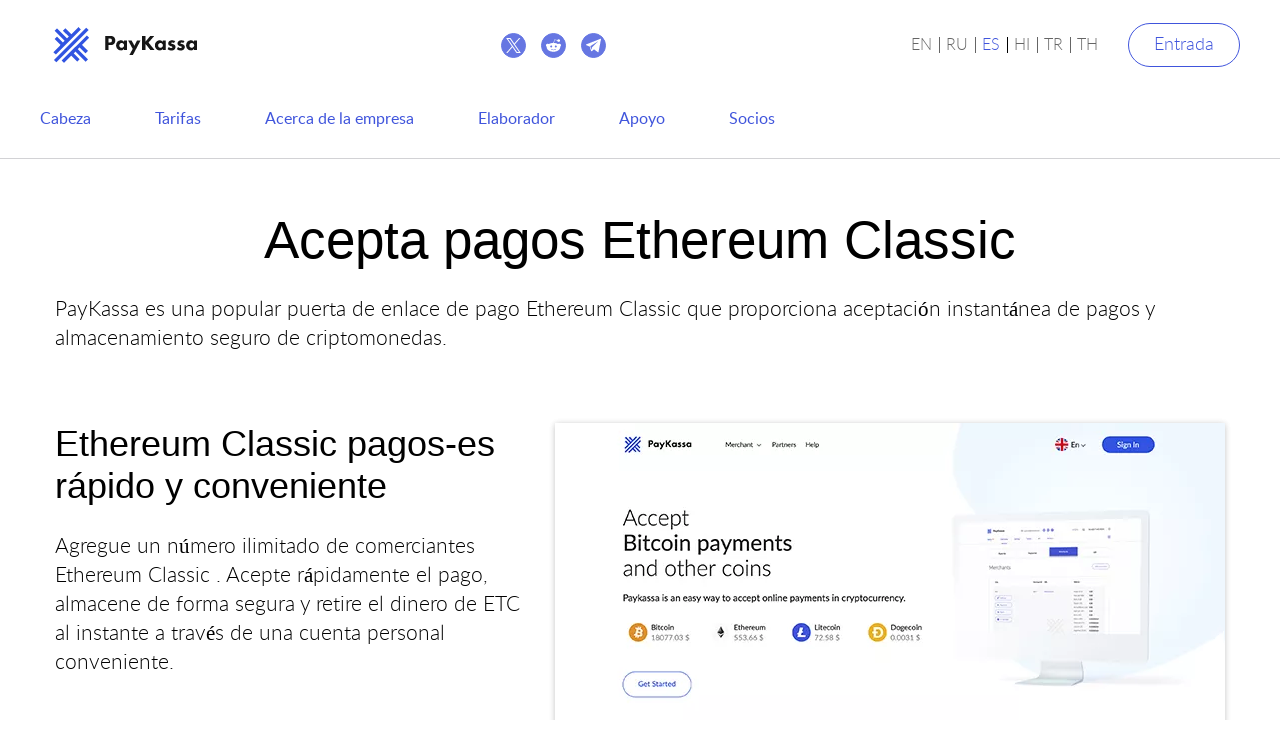

--- FILE ---
content_type: text/html; charset=UTF-8
request_url: https://paykassa.pro/es/landing/etc/
body_size: 114863
content:
<!DOCTYPE html>
<html lang="es">
<head>
    <meta charset="UTF-8">
    <meta http-equiv="X-UA-Compatible" content="IE=edge">
    <meta name="viewport" content="width=device-width, initial-scale=1">

            <title>Recepci&oacute;n de pagos de Ethereum Classic (ETC) en sitios - Agregador del sistema de pago de Paykassa</title>
<meta name="description" content="Paykassa es la puerta de entrada en l&iacute;nea m&aacute;s popular a Ethereum Classic, que le permite almacenar de manera segura, r&aacute;pidamente y simplemente recibir, enviar e intercambiar criptomonedas. El acceso a la cuenta est&aacute; disponible durante todo el d&iacute;a, desde cualquier lugar del planeta, desde cualquier dispositivo." />
<meta name="keywords" content="" />
<link rel="canonical" href="https://paykassa.pro/es/landing/etc/">
    
    <meta name="owner" content="support@paykassa.pro">
    <meta name="author" content="Paykassa.pro">

    <meta http-equiv="Reply-to" content=""/>


        <link rel="alternate" hreflang="x-default" href="https://paykassa.pro/en/landing/etc/" />
    <link rel="alternate" hreflang="en" href="https://paykassa.pro/en/landing/etc/" />
    <link rel="alternate" hreflang="ru" href="https://paykassa.pro/ru/landing/etc/" />
    <link rel="alternate" hreflang="es" href="https://paykassa.pro/es/landing/etc/" />
    <link rel="alternate" hreflang="th" href="https://paykassa.pro/th/landing/etc/" />
    <link rel="alternate" hreflang="tr" href="https://paykassa.pro/tr/landing/etc/" />
    <link rel="alternate" hreflang="hi" href="https://paykassa.pro/hi/landing/etc/" />


    <link rel="icon" href="https://cdn-main.paykassa.pro/theme/paykassa/assets/common/img/favicon.png" async>

    
    <link rel="stylesheet" href="https://cdn-main.paykassa.pro/theme/paykassa/assets/common/build/bundle.min.css?100500304">

    <link rel="stylesheet" type="text/css" href="https://cdn-main.paykassa.pro/theme/paykassa/assets/common/css/fix-style.css?40100500322" />

    <link rel="stylesheet" type="text/css" href="https://cdn-main.paykassa.pro/theme/paykassa/assets/common/css/new-account-style.css?40100500324" />

    




    <meta name="cmsmagazine" content="d158a464cad151936f60280b599634fc" />
    <meta name="yandex-verification" content="2f8a54e7bc85438e" />

    

    <script type="application/ld+json">
        {
            "@context": "http://schema.org",
            "@type": "Corporation",
            "name": "PayKassa",
            "url": "https://paykassa.pro/",
            "contactPoint": [{
                "@type": "ContactPoint",
                "url": "https://paykassa.pro/en/support/",
                "email": "support@paykassa.pro",
                "contactType": "customer support"
            }],
            "sameAs": [
                "https://www.reddit.com/r/PaykassaPayments/",
                "https://x.com/PaykassaP",
                "https://t.me/paykassa"
            ]
        }
    </script>



 


</head><body>
    <div class="wrapper">
        <div class="content">
            <header>
                <meta http-equiv="Content-Type" content="text/html; charset=utf-8">
                <div class="xs-navigation visible-xs">
                    <div class="xs-header ">
                        <a href="https://paykassa.pro/es/" class="logo">
                            <img src="https://cdn-main.paykassa.pro/theme/wallet/assets/common/img/svg/logo-icon_payment_colored_paykassa.svg"   width="170" height="60" alt="Logo paykassa">
                        </a>
                        <div class="hamburger hamburger--collapse">
                            <div class="hamburger-box">
                                <div class="hamburger-inner"></div>
                            </div>
                        </div>
                    </div>
                    <div class="xs-menu visible-xs">

                        
                        <div class="xs-menu__links">
                            <a href="#" class="collapsed xs-menu__trigger" data-toggle="collapse" data-target="#externalLinks"
                                aria-controls="externalLinks">
                                <span>Navegación</span>
                                <svg width="15" height="15" role="img">
                                    <use xlink:href="#icon_special_arrow"></use>
                                </svg>
                            </a>
                            <div id="externalLinks" class="xs-menu__inner collapse">

                            </div>
                                                    </div>
                        <div class="xs-menu__contacts xs-menu__contacts_eng">
                            
                        </div>
                    </div>
                </div>
                <div class="container">
                    <div class="row">
                        <div class="col-sm--12 hidden-xs">
                            <div class="header_upper">
                                <a href="https://paykassa.pro/es/" class="logo">
                                    <img src="https://cdn-main.paykassa.pro/theme/wallet/assets/common/img/svg/logo-icon_payment_colored_paykassa.svg"   width="170" height="60" alt="Logo paykassa">
                                </a>

                                <div class="header_contacts">
                                    
                                    <a href="https://x.com/PaykassaP" target="_blank" class="ss" rel="nofollow">
                                        <svg role="img">
                                            <use xlink:href="#icon_empty_social_twitter"></use>
                                        </svg>
                                    </a>


                                    <a href="https://www.reddit.com/r/PaykassaPayments/" target="_blank" class="ss" rel="nofollow">
                                        <svg role="img">
                                            <use xlink:href="#icon_empty_social_reddit"></use>
                                        </svg>
                                    </a>
                                    
                                    <a href="https://t.me/paykassa" target="_blank" class="ss" rel="nofollow">
                                        <svg role="img">
                                            <use xlink:href="#icon_empty_social_telegram"></use>
                                        </svg>
                                    </a>


                                                                    </div>

                                <div class="account_lang">
                                    <div class="lang_choise">
                                        <a href="https://paykassa.pro/en/landing/etc/" hreflang="en" title="en"
                                            class="lang_flag ">en</a>
                                        <a href="https://paykassa.pro/ru/landing/etc/" hreflang="ru" title="ru"
                                            class="lang_flag ">ru</a>
                                        <a href="https://paykassa.pro/es/landing/etc/" hreflang="es" title="es"
                                           class="lang_flag active">es</a>
                                        <a href="https://paykassa.pro/hi/landing/etc/" hreflang="hi" title="hi"
                                           class="lang_flag ">hi</a>
                                        <a href="https://paykassa.pro/tr/landing/etc/" hreflang="tr" title="tr"
                                           class="lang_flag ">tr</a>
                                        <a href="https://paykassa.pro/th/landing/etc/" hreflang="th" title="th"
                                           class="lang_flag ">th</a>
                                    </div>

                                    <style>
                                        @media (max-width: 767px) {
                                            .account_lang a:after {
                                                position: absolute;
                                                content: '';
                                                top: 0;
                                                right: -8px;
                                                width: 1px;
                                                height: 100%;
                                                background-color:#000
                                            }
                                        }
                                    </style>

                                                                        <a href="https://paykassa.pro/es/login/" class="main_btn hvr-shutter-out-horizontal">
                                        Entrada</a>
                                                                    </div>
                            </div>

                            <div class="header_menu">
                                                                <nav class="inner_nav">

                                                                            <a href="https://paykassa.pro/es/" >
                                            Cabeza</a>
                                    


                                    <a href="https://paykassa.pro/es/accept/" >
                                        Tarifas</a>
                                    <a href="https://paykassa.pro/es/about/" >
                                        Acerca de la empresa</a>
                                    <a href="https://paykassa.pro/es/developers/" >
                                        Elaborador</a>
                                                                        <a href="https://paykassa.pro/es/support/" >
                                        Apoyo</a>
                                    
                                    <a href="https://paykassa.pro/es/partners/" >
                                        Socios</a>
                                    
                                    <!-- <div class="dots_drop">
                                        <svg role="img">
                                            <use xmlns:xlink="http://www.w3.org/1999/xlink" xlink:href="#dropdown_dots"></use>
                                        </svg>

                                        <div class="drop_menu">
                                           
                                        </div>
                                    </div> -->
                                </nav>

                                                    </div>
                </div>
        </div>
    </div>
            </header>

    


    <style>
        .access .access_block {
            max-width: 100%;
            text-align: unset;
            overflow: scroll;
            /* border-color: rgb(64, 85, 220); */
            border: none;
            -webkit-box-shadow: 0 0 10px rgba(0,0,0,.1);
            box-shadow: 0 0 10px rgba(0,0,0,.1);
            text-align: left;
            padding: 45px;
        }
        .access .access_block .accesses {
            display: flex;
            flex-direction: column;
            align-items: flex-start;
        }

        .access .access_block .accesses p {
            margin-top: 5px;
        }
    </style>
<style>
    section {
        margin-top: 50px;
    }

    .submit_button {
        margin-top: 25px;
    }

    .lead {
        margin-top: 25px;
    }

    .panel-body p {
        margin-top: 25px;
    }

    .panel-body {
        padding: 25px;
        height: 180px;
    }
</style>

<div class="about-background">
    <!-- Landing page -->
    <section id="disclaimer">
        <div class="container">
            <div class="row">
                <div class="col-xs-12">
                    <h1 class="text-center heading-large">
                        Acepta pagos Ethereum Classic                    </h1>

                    <p class="lead">
                        PayKassa es una popular puerta de enlace de pago Ethereum Classic que proporciona aceptación instantánea de pagos y almacenamiento seguro de criptomonedas.                        
                    </p>
                </div>
            </div>
        </div>

    </section>
    <!-- Landing page -->

    <section id="services">
        <div class="container" id="wallet">
            <div class="row">
                <div class="col-md-5 col-sm-5">
                    <h2 class="section-heading section-color-1 wallet__caption">
                        Ethereum Classic pagos-es rápido y conveniente                    </h2>
                    <p class="lead section-color-1">
                        Agregue un número ilimitado de comerciantes Ethereum Classic . Acepte rápidamente el pago, almacene de forma segura y retire el dinero de ETC al instante a través de una cuenta personal conveniente.                    </p>
                </div>
                <div class="col-md-7 col-sm-7 text-center">
                    <img src="https://cdn-main.paykassa.pro/theme/paykassa/assets/about/img/1.webp" alt="Multi-wallet-1" class="img-responsive lazyload-off" style="box-shadow: 0 1px 6px 0 rgba(0, 0, 0, 0.12), 0 1px 6px 0 rgba(0, 0, 0, 0.12);">
                    <p>
                    <form action="/signup/" method="get">

                        <div class="submit_button">
                            <div class="arrow_btn invert">
                                Conectar gratis                                <input type="submit">
                            </div>
                        </div>
                    </form>
                    </p>
                </div>
            </div>
        </div>
    </section>

    
    <section id="disclaimer">
        <div class="container" id="security">
            <div class="row">
                <div class="col-md-7 col-sm-7 text-center">
                    <img src="https://cdn-main.paykassa.pro/theme/paykassa/assets/about/img/2.webp" alt="Security-1" class="img-responsive lazyload-off" style="box-shadow: 0 1px 6px 0 rgba(0, 0, 0, 0.12), 0 1px 6px 0 rgba(0, 0, 0, 0.12);">
                    <br>
                    <a href="https://paykassa.pro/es/signup/" class="main_btn invert hvr-shutter-out-horizontal">Conectar gratis</a>


                </div>
                <div class="col-md-5 col-sm-5">
                    <h2 class="section-heading">
                        Anónimo y seguro                    </h2>
                    <p class="lead">
                        Nuestro Servicio utiliza los más estrictos estándares de seguridad.                    </p>
                    <p class="lead">
                        Utilizamos los mejores métodos para garantizar el almacenamiento seguro de sus fondos y para realizar pagos rápidos y seguros.                        Todos nuestros servicios funcionan a través de una conexión HTTPS, el sitio está protegido por los mejores proveedores de protección DDoS y la información importante está encriptada con los mejores algoritmos criptográficos.                    </p>
                </div>
            </div>
        </div>
    </section>

    <section class="services">
        <div class="container text-center text-white">
            <div class="row">
                <div class="col-xs-12 col-sm-10 col-sm-offset-1">
                    <h3 class="services__h3">¿Aún no se han registrado?</h3>
                    <p class="lead">Conéctate en un minuto. ¡Es rápido, simple y totalmente gratis!</p>
                </div>
            </div>
            <div class="row">
                <div class="col-sm-6 col-md-4">
                    <div class="panel panel-default" style="background:transparent;">
                        <div class="panel-body">
                            <p><i class="fa fa-btc fa-5x"></i></p>
                            <h4><b>Cuenta multidivisa</b></h4>
                            <p>Bitcoin, Ethereum, Litecoin, Dash, Zcash y otros.</p>
                        </div>
                    </div>
                </div>
                <div class="col-sm-6 col-md-4">
                    <div class="panel panel-default" style="background:transparent;">
                        <div class="panel-body">
                            <p><i class="fa fa-usd fa-5x"></i></p>
                            <h4><b>Soporte de monederos electrónicos</b></h4>
                            <p>Los depósitos y pagos en PerfectMoney están disponibles.</p>
                        </div>
                    </div>
                </div>
                <div class="col-sm-6 col-md-4">
                    <div class="panel panel-default" style="background:transparent;">
                        <div class="panel-body">
                            <p><i class="fa fa-shield fa-5x"></i></p>
                            <h4><b>Anónimo y seguro</b></h4>
                            <p>Uso de HTTPS. Protección DDoS. Sci/API confiables.</p>
                        </div>
                    </div>
                </div>
            </div>
            <div class="row">
                <div class="col-xs-12 col-sm-6 col-sm-offset-3">
                    <form action="https://paykassa.pro/es/signup/" method="get">
                        <div class="submit_button">
                            <div class="arrow_btn invert">
                                Conectar gratis                                <input type="submit">
                            </div>
                        </div>
                    </form>
                </div>
            </div>
        </div>
    </section>
</div>

<script type="text/javascript" src="https://cdn-main.paykassa.pro/theme/paykassa/assets/common/build/bundle.min.js?7018"></script>


</div>

<div class="request_footer">
    <div class="request">
        <div class="container">
            <div class="row">
                                <div class="col-md-6 col-sm-8">
                    <h2 class="title h2">
                        Comience a aceptar pagos ahora                    </h2>
                </div>

                <div class="col-md-4 col-md-offset-1 col-sm-4">
                    <form action="https://paykassa.pro/es/signup/" method="get">
                        <!--div class="form-group label-floating">
                            <label class="control-label">E-mail</label>
                            <input type="email" class="form-control" name="email" value=""
                                required>
                        </div-->

                        <div class="submit_button">
                            <div class="arrow_btn my_arrow_btn invert" style="">
                                Conectar                                <input type="submit">
                            </div>
                        </div>
                    </form>

                    <style>
                        .my_arrow_btn.invert {
                            font-size: 34px;
                            padding: 40px 80px;
                        }

                        .my_arrow_btn.invert:after {
                            top: 48px;
                        }
                    </style>
                </div>
                            </div>
        </div>
    </div>

    <footer>
        <div class="container">
            <div class="row">
                <div class="col-lg-8 col-md-9 col-sm-8">
                    <nav class="footer-nav">
                        <div class="nav_block">
                            <a href="https://paykassa.pro/es/accept/" class="menu_tit">
                                Tarifas</a>
                        </div>

                        <div class="nav_block">
                            <a href="https://paykassa.pro/es/developers/" class="menu_tit">
                                Elaborador</a>
                            <a href="https://paykassa.pro/es/developers/">
                                Conectar</a>
                                                                                </div>

                        <div class="nav_block">
                            <a href="https://paykassa.pro/es/about/" class="menu_tit">
                                Acerca de la empresa</a>
                            <a href="https://paykassa.pro/es/landing/btc/" target="_newblank">
                                Aceptar Bitcoin</a>
                            <a href="https://paykassa.pro/es/landing/ltc/" target="_newblank">
                                Aceptar Litecoin</a>
                            <a href="https://paykassa.pro/es/landing/eth/" target="_newblank">
                                Recepción De Ethereum</a>
                            <a href="https://paykassa.pro/es/landing/trx/" target="_newblank">
                                Recepción TRON</a>
                        </div>

                        <div class="nav_block">
                            <a href="https://paykassa.pro/es/support/" class="menu_tit">
                                Apoyo </a>
                            <a href="https://paykassa.pro/es/landing/dash/" target="_newblank">
                                Recepción Dash</a>
                            <a href="https://paykassa.pro/es/landing/zec/" target="_newblank">
                                Recepción Zcash</a>
                            <a href="https://paykassa.pro/es/landing/bch/" target="_newblank">
                                Aceptar BitcoinCash</a>
                            <a href="https://paykassa.pro/es/landing/xrp/" target="_newblank">
                                Accept Ripple</a>
                            <a href="https://paykassa.pro/es/landing/doge/" target="_newblank">
                                Aceptar Dogecoin</a>
                        </div>
                    </nav>
                </div>

                <div class="col-lg-4 col-md-3 col-sm-4">
                    <div class="logo_social">
                        <a href="https://paykassa.pro/es/" class="footer_logo">
                            <svg role="img">
                                <use xmlns:xlink="http://www.w3.org/1999/xlink" xlink:href="#white_logo"></use>
                            </svg>
                        </a>

                        <div class="social">

                            <a href="https://x.com/PaykassaP" target="_blank" class="ss" rel="nofollow">
                                <svg role="img">
                                    <use xlink:href="#icon_empty_social_twitter"></use>
                                </svg>
                            </a>

                            <a href="https://www.reddit.com/r/PaykassaPayments/" target="_blank" class="ss" rel="nofollow">
                                <svg role="img">
                                    <use xlink:href="#icon_empty_social_reddit"></use>
                                </svg>
                            </a>
                            
                            <a href="https://t.me/paykassa" target="_blank" class="ss" rel="nofollow">
                                <svg role="img">
                                    <use xlink:href="#icon_empty_social_telegram"></use>
                                </svg>
                            </a>
                
                
                            

                                                    </div>
                    </div>
                </div>
            </div>
            <div class="row">
                <div class="col-lg-6 col-md-6 col-sm-4">
                    <div class="copyright">
                        <p>© 2017 -
                            2026 Paykassa.pro</p>
                        <p>
                            Todos los derechos reservados                        </p>
                    </div>
                </div>

                <div class="col-lg-6 col-md-6 col-sm-8">
                    <div class="footer_links text">
                        <a href="https://paykassa.pro/es/policy/" target="_blank">
                            Política de privacidad</a>
                        <a href="https://paykassa.pro/es/agreement/" target="_blank">
                            Acuerdo de usuario</a>
                    </div>
                </div>
            </div>
        </div>
</div>
</footer>
</div>
</div>

<!-- Button trigger modal -->
<button type="button" id="erRor" class="btn btn-primary" data-toggle="modal" data-target="#error2" style="display:none;visibility: hidden;">
    error
</button>

<button type="button" id="sucCess" class="btn btn-primary" data-toggle="modal" data-target="#success2" style="display:none;visibility: hidden;">
    success
</button>

<style>
    .modal {
                display: none;
            }
        </style>
<!-- Modal succses-->
<div class="modal fade" id="success2" tabindex="-1" role="dialog" aria-labelledby="exampleModalLabel" aria-hidden="true">
    <div class="modal-dialog" role="document">
        <div class="modal-content">
            <p class="success name">
                ¡Éxito!            </p>
            <p id="modalSuccess"></p>
            <a data-dismiss="modal" href="#" class="main_btn invert hvr-shutter-out-horizontal" id="modal_success_button">
                Ojos            </a>
        </div>
    </div>
</div>

<!-- Modal error-->
<div class="modal fade" id="error2" tabindex="-1" role="dialog" aria-labelledby="exampleModalLabel" aria-hidden="true">
    <div class="modal-dialog" role="document">
        <div class="modal-content">
            <p class="error name">
                ¡Error!            </p>
            <p id="modalError"></p>
            <a data-dismiss="modal" href="#" class="main_btn invert hvr-shutter-out-horizontal">
                Ojos            </a>
        </div>
    </div>
</div>





<!-- Google Tag Manager (noscript) -->
<noscript><iframe src="https://www.googletagmanager.com/ns.html?id=GTM-5KFQHB5" height="0" width="0" style="display:none;visibility:hidden"></iframe></noscript>
<!-- End Google Tag Manager (noscript) -->











    <!-- Yandex.Metrika counter -->
    <script type="text/javascript" >
        (function (d, w, c) {
            (w[c] = w[c] || []).push(function() {
                try {
                    w.yaCounter46219578 = new Ya.Metrika2({
                        id:46219578,
                        clickmap:true,
                        trackLinks:true,
                        accurateTrackBounce:true,
                        //webvisor:true,

                        trackHash:true,
                        ecommerce:"dataLayer"
                    });
                } catch(e) { }
            });

            var n = d.getElementsByTagName("script")[0],
                s = d.createElement("script"),
                f = function () { n.parentNode.insertBefore(s, n); };
            s.type = "text/javascript";
            s.async = true;
            s.src = "https://mc.yandex.ru/metrika/tag.js";

            if (w.opera == "[object Opera]") {
                d.addEventListener("DOMContentLoaded", f, false);
            } else { f(); }
        })(document, window, "yandex_metrika_callbacks2");
    </script>
    <!-- /Yandex.Metrika counter -->

    <script type="text/javascript">(window.Image ? (new Image()) : document.createElement('img')).src = 'https://vk.com/rtrg?p=VK-RTRG-181535-3ZDmV';</script>

    <!-- Global site tag (gtag.js) - Google Analytics -->
    <script async src="https://www.googletagmanager.com/gtag/js?id=UA-121687241-1"></script>
    <script>
        window.dataLayer = window.dataLayer || [];
        function gtag(){dataLayer.push(arguments);}
        gtag('js', new Date());

        gtag('config', 'UA-121687241-1');
    </script>
    <!-- /Global site tag (gtag.js) - Google Analytics -->





<?xml version="1.0" encoding="UTF-8" standalone="no"?>
<!DOCTYPE svg PUBLIC "-//W3C//DTD SVG 1.1//EN" "http://www.w3.org/Graphics/SVG/1.1/DTD/svg11.dtd">
<svg display="none" width="0" height="0" version="1.1" xmlns="http://www.w3.org/2000/svg"
     xmlns:xlink="http://www.w3.org/1999/xlink">


    <symbol id="icon_mini_logos_colored_bitcoin_btc" viewBox="0 0 41 41">
        <circle cx="20.5" cy="20.5" r="20.5" fill="#DF912F"/>
        <path d="M21.0498 14.0625L19.9942 18.549C21.3137 18.8129 25.0964 20.1324 25.8002 17.6693C26.4159 14.9422 22.5453 14.3264 21.0498 14.0625ZM19.4664 20.7482L18.3228 25.5865C19.9062 25.9384 24.4806 27.4339 25.1844 24.7068C25.8881 21.8038 21.0498 21.188 19.4664 20.7482ZM30.2866 17.5813C29.9347 19.5166 28.8791 20.4843 27.3836 20.7482C29.3189 21.8038 30.2866 23.3873 29.3189 26.1143C28.1753 29.5451 25.3603 29.809 21.5776 29.1053L20.6979 32.8L18.4987 32.2722L19.3784 28.5775C18.8506 28.4895 18.3228 28.3136 17.707 28.2256L16.8273 31.9203L14.628 31.3925L15.5077 27.6978L13.9243 27.3459L10.9333 26.6421L11.989 24.179L13.5724 24.5309C14.1882 24.6188 14.4521 24.267 14.628 24.0031L16.0356 18.1971H16.2995C16.2115 18.1091 16.0356 18.1091 16.0356 18.1091L17.0912 13.8866C17.0912 13.3588 17.0032 12.831 16.0356 12.5671C16.1235 12.5671 14.4521 12.2152 14.4521 12.2152L14.9799 9.84L17.9709 10.6317L19.3784 10.9836L20.434 7.28889L22.6333 7.81671L21.7536 11.3355C22.3693 11.4234 23.0731 11.5994 23.6009 11.6874L24.4806 8.16858L26.6798 8.6964L25.8002 12.3911C28.5272 13.5347 30.6385 14.9422 30.2866 17.5813Z"
              fill="white"/>
    </symbol>


    <symbol id="icon_mini_logos_colored_ethereum_eth" viewBox="0 0 257 257"><circle cx="128.5" cy="128.5" r="128" style="fill:#e5f2fd; stroke:#a6c8eb; stroke-miterlimit:10;"/><g><path d="M128.4,220.5v-46.16l-57.47-33.39,57.47,79.56Z" style="fill:#f0cec3; stroke:#213a8f; stroke-linejoin:round;"/><path d="M128.6,220.5v-46.16l57.47-33.39-57.47,79.56Z" style="fill:#c2b1d7; stroke:#213a8f; stroke-linejoin:round;"/><path d="M128.4,162.86v-58.92l-58.13,25.86,58.13,33.05Z" style="fill:#8ba8d8; stroke:#213a8f; stroke-linejoin:round;"/><path d="M128.59,162.86v-58.92l58.13,25.86-58.13,33.05Z" style="fill:#c2b1d7; stroke:#213a8f; stroke-linejoin:round;"/><path d="M70.27,129.81l58.13-93.31V103.94l-58.13,25.86Z" style="fill:#f0cec3; stroke:#213a8f; stroke-linejoin:round;"/><path d="M186.73,129.81l-58.13-93.31V103.94l58.13,25.86Z" style="fill:#bfe2e7; stroke:#213a8f; stroke-linejoin:round;"/></g>
    </symbol>


    <symbol id="icon_mini_logos_colored_litecoin_ltc" viewBox="0 0 41 41">
        <circle cx="20.5" cy="20.5" r="20.5" fill="#4055DC"/>
        <path d="M28.7324 30.6133H11.6313L13.4636 23.9823L10.9333 24.8548L11.6313 22.15L14.1616 21.103L17.2154 10.0222H23.5847L21.3161 18.5728L24.1082 17.4385L23.5847 20.056L20.6181 21.1903L19.2221 26.6871L29.6922 26.5998L28.7324 30.6133Z"
              fill="white"/>
    </symbol>

    <symbol id="icon_mini_logos_colored_dogecoin_doge" viewBox="0 0 41 41">
        <circle cx="20.5" cy="20.5" r="20.5" fill="#EAB330"/>
        <path d="M23.7786 9.11111H12.3035V18.6019H9.11111V22.9158H12.3897V31.8889H23.7786C35.4263 29.9045 34.7361 10.1465 23.7786 9.11111ZM22.657 28.2652H16.7037V22.657H20.7588V18.6881H16.7037V13.3388H22.4844C29.7319 14.5467 29.5593 27.1435 22.657 28.2652Z"
              fill="white"/>
    </symbol>


    <symbol id="icon_mini_logos_colored_dash_dash" viewBox="0 0 41 41">
        <circle cx="20.5" cy="20.5" r="20.5" fill="#4875B7"/>
        <path d="M8.45197 18.6541H17.4244L16.3444 21.9772H7.28888L8.45197 18.6541ZM32.7108 16.0787L30.0523 24.9681C29.2215 27.045 27.9754 27.8758 25.8153 27.8758H7.95351L9.28276 24.0542H24.5692L27.0615 16.3279H11.692L12.772 12.7556H30.3846C32.0462 12.8386 33.1262 14.251 32.7108 16.0787Z"
              fill="white"/>
    </symbol>

    <symbol id="icon_mini_logos_colored_bitcoincash_bch" viewBox="0 0 41 41">
        <circle cx="20.5" cy="20.5" r="20.5" fill="#2AB013"/>
        <path d="M17.6493 15.0036L19.4026 19.2116C20.6299 18.6856 24.4873 17.5459 23.6106 15.0912C22.4709 12.5489 18.9643 14.3022 17.6493 15.0036ZM20.1916 21.3156L22.1203 25.8743C23.6106 25.2606 28.1693 23.7703 27.1173 21.1403C26.0653 18.4226 21.7696 20.7896 20.1916 21.3156ZM27.1173 12.4612C27.994 14.2146 27.6433 15.6173 26.5913 16.6693C28.783 16.4063 30.4487 17.1076 31.3253 19.9129C32.3773 23.3319 30.2733 25.173 26.7666 26.8386L28.1693 30.3453L26.0653 31.222L24.6626 27.7153C24.2243 27.9783 23.6983 28.1536 23.0846 28.4166L24.4873 31.9233L22.3833 32.8L20.9806 29.2933L19.4903 29.907L16.6849 31.0467L16.0713 28.4166L17.5616 27.803C18.0876 27.54 18.0876 27.1017 18.0876 26.751L15.8082 21.2279L15.9836 21.0526C15.8959 21.0526 15.7206 21.1403 15.7206 21.1403L14.1426 17.1076C13.7919 16.6693 13.4412 16.3186 12.4769 16.6693C12.5646 16.5816 10.9866 17.2829 10.9866 17.2829L10.0222 15.0912L12.9152 13.9516L14.2303 13.4256L12.9152 9.83123L15.0192 8.95456L16.3343 12.2859C16.8603 12.0229 17.5616 11.7599 17.9999 11.4969L16.6849 8.16556L18.7889 7.28889L20.1916 10.7956C23.3476 10.1819 25.89 10.0942 27.1173 12.4612Z"
              fill="white"/>
    </symbol>


    <symbol id="icon_mini_logos_colored_zcash_zec" viewBox="0 0 41 41">
        <circle cx="20.5" cy="20.5" r="20.5" fill="#DFB550"/>
        <path d="M14.4549 17.0142V13.1446H18.3246V10.2782H21.836V13.1446H26.0639V16.0826L19.3278 25.0402H26.2789V28.7665H21.836V31.5613H18.3963V28.7665H13.8817V26.0434L20.7611 16.9426L14.4549 17.0142Z"
              fill="#000100"/>
    </symbol>


    <symbol id="icon_mini_logos_colored_ripple_xrp" viewBox="0 0 41 41">
        <circle cx="20.5" cy="20.5" r="20.5" fill="#0695EC"/>
        <path d="M26.5027 32.5454C21.2626 34.0417 18.1573 28.6174 20.7774 24.7829C21.5537 23.193 19.4188 21.3225 17.381 22.7254C14.5669 28.1497 7.28888 25.9987 7.28888 21.3225C7.58 15.6176 14.5669 14.2147 17.1869 19.1715C18.9336 20.8549 21.4567 18.9844 20.5833 17.0204C17.381 11.5025 23.4945 7.66808 26.9879 9.63207C31.8399 12.0637 30.3843 19.078 24.1738 19.078C22.136 19.3585 21.9419 22.6319 24.1738 22.9124C31.2577 22.9124 31.937 30.5814 26.5027 32.5454Z"
              fill="white"/>
    </symbol>


    <symbol id="icon_mini_logos_colored_tron_trx" viewBox="0 0 41 41">
        <circle cx="20.5" cy="20.5" r="20.5" fill="#EC0928"/>
        <path d="M28.104 13.2745L10.0222 10.0222L19.6032 33.7111L32.8 17.6396L28.104 13.2745ZM21.4006 18.3874L13.4009 11.9273L26.2676 14.2419L21.4006 18.3874ZM20.7315 19.4912L19.4982 30.0107L12.5818 12.9125L20.7315 19.4912ZM21.9947 19.7731L30.4505 18.4734L20.7645 30.2719L21.9947 19.7731ZM30.4325 17.1885L23.5431 18.2479L27.7319 14.6781L30.4325 17.1885Z"
              fill="white"/>
    </symbol>

    <symbol id="icon_mini_logos_colored_stellar_xlm" viewBox="0 0 41 41">
        <circle cx="20.5" cy="20.5" r="20.5" fill="black"/>
        <path d="M28.5454 13.556L25.6931 15.0091L11.9193 22.0242C11.8727 21.669 11.8493 21.3112 11.8491 20.9529C11.851 19.5235 12.2263 18.1194 12.9379 16.8797C13.6495 15.64 14.6726 14.6077 15.9059 13.885C17.1392 13.1623 18.54 12.7743 19.9694 12.7595C21.3989 12.7447 22.8073 13.1036 24.0554 13.8005L25.688 12.9687L25.9316 12.8445C24.436 11.759 22.6694 11.1082 20.827 10.9639C18.9846 10.8197 17.1382 11.1875 15.4918 12.0269C13.8454 12.8663 12.4632 14.1446 11.4979 15.7203C10.5326 17.2961 10.0219 19.108 10.0221 20.9559C10.0221 21.2111 10.0318 21.4654 10.0511 21.7186C10.0783 22.0772 9.99874 22.4357 9.82254 22.7492C9.64634 23.0627 9.38136 23.3171 9.06092 23.4804L8.2 23.9193V25.9667L10.7347 24.6749L11.5555 24.256L12.3643 23.8441L26.8847 16.4462L28.5164 15.6154L31.8889 13.8967V11.8503L28.5454 13.556ZM31.8889 15.9452L13.1891 25.4656L11.5575 26.2984L8.2 28.0091V30.0545L11.5344 28.3558L14.3868 26.9027L28.1746 19.8776C28.2212 20.2352 28.2446 20.5954 28.2447 20.9559C28.2439 22.387 27.8687 23.7929 27.1564 25.0341C26.4442 26.2753 25.4196 27.3087 24.1845 28.0316C22.9494 28.7545 21.5467 29.1419 20.1156 29.1551C18.6845 29.1684 17.2748 28.8072 16.0265 28.1073L15.9262 28.1604L14.1563 29.0624C15.6516 30.1478 17.4178 30.7989 19.2599 30.9435C21.102 31.0881 22.9483 30.7207 24.5946 29.8819C26.241 29.0431 27.6234 27.7655 28.5891 26.1903C29.5548 24.615 30.0662 22.8036 30.0668 20.9559C30.0668 20.6984 30.0568 20.4408 30.0378 20.1863C30.0107 19.8278 30.0901 19.4694 30.2661 19.1559C30.4421 18.8425 30.7068 18.588 31.027 18.4245L31.8889 17.9855V15.9452Z"
              fill="white"/>
    </symbol>



    <symbol id="icon_mini_logos_colored_binancecoin_bnb" viewBox="0 0 41 41">
        <path d="M20.5 41C31.8218 41 41 31.8218 41 20.5C41 9.17816 31.8218 0 20.5 0C9.17816 0 0 9.17816 0 20.5C0 31.8218 9.17816 41 20.5 41Z" fill="#F0B90B"/>
        <path d="M11.7174 23.695L14.4088 21L11.7164 18.281L9 21L11.7174 23.695Z" fill="white"/>
        <path d="M25.6241 19.054L20.9885 14.414L16.353 19.078L13.6356 16.36L20.9885 9L28.3415 16.336L25.6241 19.054Z" fill="white"/>
        <path d="M27.5682 21L30.2606 18.281L33 21L30.2846 23.719L27.5682 21Z" fill="white"/>
        <path d="M16.353 22.922L20.9885 27.586L25.6241 22.922L28.3415 25.64L20.9885 33L13.6356 25.641L16.353 22.922Z" fill="white"/>
        <path d="M23.7049 20.976L20.9885 23.696V23.695L18.2721 21L20.9885 18.282L23.7049 20.976Z" fill="white"/>
    </symbol>


    <symbol id="icon_mini_logos_colored_tron_trc20_usdt" viewBox="0 0 41 41">
        <path fill-rule="evenodd" clip-rule="evenodd" d="M23.0282 13.6875V16.7371L23.0298 16.7379C28.6878 16.9991 32.9412 18.1209 32.9412 19.4644C32.9412 20.808 28.6878 21.9298 23.0298 22.1909V31.96H17.9868V22.1918C12.3206 21.9298 8.05664 20.8072 8.05664 19.4624C8.05664 18.1176 12.3186 16.995 17.9868 16.7347V13.6875H11.0123V9.04102H30.0019V13.6875H23.0282ZM23.0298 21.3611C28.0261 21.1385 31.7579 20.2656 31.7579 19.2258C31.7579 18.1861 28.0286 17.3132 23.0307 17.0905V20.4956C22.8872 20.5087 22.1053 20.5735 20.5502 20.5735C19.2554 20.5735 18.3173 20.5181 17.9893 20.4956V17.0905C12.982 17.3128 9.24359 18.1836 9.24359 19.2271C9.24359 20.2705 12.9816 21.1426 17.9893 21.3644V21.3603C18.312 21.3771 19.2275 21.414 20.5288 21.414C22.1565 21.414 22.8876 21.3701 23.0298 21.3611Z" fill="#27A17C"></path><path fill-rule="evenodd" clip-rule="evenodd" d="M20.5 0C31.8213 0 41 9.17867 41 20.5C41 31.8213 31.8209 41 20.5 41C9.17908 41 0 31.8238 0 20.5C0 9.17621 9.17744 0 20.5 0ZM20.5 2C30.7168 2 39 10.2832 39 20.5C39 30.7167 30.7164 39 20.5 39C10.2835 39 2 30.719 2 20.5C2 10.2809 10.2819 2 20.5 2Z" fill="#27A17C"></path>
    </symbol>

    <symbol id="icon_mini_logos_colored_binancesmartchain_bep20_usdt" viewBox="0 0 41 41">
        <path fill-rule="evenodd" clip-rule="evenodd" d="M23.0282 13.6875V16.7371L23.0298 16.7379C28.6878 16.9991 32.9412 18.1209 32.9412 19.4644C32.9412 20.808 28.6878 21.9298 23.0298 22.1909V31.96H17.9868V22.1918C12.3206 21.9298 8.05664 20.8072 8.05664 19.4624C8.05664 18.1176 12.3186 16.995 17.9868 16.7347V13.6875H11.0123V9.04102H30.0019V13.6875H23.0282ZM23.0298 21.3611C28.0261 21.1385 31.7579 20.2656 31.7579 19.2258C31.7579 18.1861 28.0286 17.3132 23.0307 17.0905V20.4956C22.8872 20.5087 22.1053 20.5735 20.5502 20.5735C19.2554 20.5735 18.3173 20.5181 17.9893 20.4956V17.0905C12.982 17.3128 9.24359 18.1836 9.24359 19.2271C9.24359 20.2705 12.9816 21.1426 17.9893 21.3644V21.3603C18.312 21.3771 19.2275 21.414 20.5288 21.414C22.1565 21.414 22.8876 21.3701 23.0298 21.3611Z" fill="#27A17C"></path><path fill-rule="evenodd" clip-rule="evenodd" d="M20.5 0C31.8213 0 41 9.17867 41 20.5C41 31.8213 31.8209 41 20.5 41C9.17908 41 0 31.8238 0 20.5C0 9.17621 9.17744 0 20.5 0ZM20.5 2C30.7168 2 39 10.2832 39 20.5C39 30.7167 30.7164 39 20.5 39C10.2835 39 2 30.719 2 20.5C2 10.2809 10.2819 2 20.5 2Z" fill="#27A17C"></path>
    </symbol>

    <symbol id="icon_mini_logos_colored_ethereum_erc20_usdt" viewBox="0 0 41 41">
        <path fill-rule="evenodd" clip-rule="evenodd" d="M23.0282 13.6875V16.7371L23.0298 16.7379C28.6878 16.9991 32.9412 18.1209 32.9412 19.4644C32.9412 20.808 28.6878 21.9298 23.0298 22.1909V31.96H17.9868V22.1918C12.3206 21.9298 8.05664 20.8072 8.05664 19.4624C8.05664 18.1176 12.3186 16.995 17.9868 16.7347V13.6875H11.0123V9.04102H30.0019V13.6875H23.0282ZM23.0298 21.3611C28.0261 21.1385 31.7579 20.2656 31.7579 19.2258C31.7579 18.1861 28.0286 17.3132 23.0307 17.0905V20.4956C22.8872 20.5087 22.1053 20.5735 20.5502 20.5735C19.2554 20.5735 18.3173 20.5181 17.9893 20.4956V17.0905C12.982 17.3128 9.24359 18.1836 9.24359 19.2271C9.24359 20.2705 12.9816 21.1426 17.9893 21.3644V21.3603C18.312 21.3771 19.2275 21.414 20.5288 21.414C22.1565 21.414 22.8876 21.3701 23.0298 21.3611Z" fill="#27A17C"></path><path fill-rule="evenodd" clip-rule="evenodd" d="M20.5 0C31.8213 0 41 9.17867 41 20.5C41 31.8213 31.8209 41 20.5 41C9.17908 41 0 31.8238 0 20.5C0 9.17621 9.17744 0 20.5 0ZM20.5 2C30.7168 2 39 10.2832 39 20.5C39 30.7167 30.7164 39 20.5 39C10.2835 39 2 30.719 2 20.5C2 10.2809 10.2819 2 20.5 2Z" fill="#27A17C"></path>
    </symbol>

    <symbol id="icon_mini_logos_colored_perfectmoney_usd" viewBox="0 0 41 41">
        <circle cx="20.5" cy="20.5" r="20.5" fill="#CC302C"/>
        <path d="M32.5645 27.6233C32.5645 27.6233 32.015 27.3093 31.7795 26.9168C31.6226 26.5243 31.6226 25.7394 31.6226 25.7394L31.5441 14.9069C31.5441 14.9069 31.6226 14.5145 32.015 14.279C32.4075 14.0435 32.8 13.965 32.8 13.965C32.8 13.965 31.858 13.4155 30.6806 13.808C29.1892 14.279 28.8752 15.7704 28.8752 15.7704C28.8752 15.7704 26.8343 22.0501 25.1859 25.0329C23.459 21.6576 21.4181 15.6919 21.4181 15.6919C21.4181 15.6919 20.6332 13.2585 17.9643 13.8865C18.1213 14.0435 18.5138 14.2005 18.6708 14.5145C18.9062 14.9854 18.8278 15.6134 18.8278 15.6134V25.7394C18.8278 25.9748 18.5923 26.6028 18.2783 26.9168C17.8073 27.3093 17.2578 27.4663 17.2578 27.4663H21.3396C21.3396 27.4663 20.6332 27.1523 20.4762 26.9168C20.1622 26.4458 20.1622 25.8963 20.1622 25.8963L20.2407 16.4769C20.2407 16.4769 23.5375 23.8555 25.2644 27.6233C26.9913 24.2479 30.3666 15.8489 30.3666 15.8489V26.0533C30.3666 26.0533 30.3666 26.6813 30.0526 27.0738C29.7387 27.5448 29.1892 27.6233 29.1892 27.6233H32.5645ZM7.36738 14.0435C9.01579 14.3575 9.09428 15.0639 9.09428 15.0639V21.0296C9.72225 21.0296 10.2717 21.0296 10.8212 20.8726V14.9854C10.8212 14.9854 14.0395 14.9069 14.746 16.0059C16.2374 18.2038 15.2169 20.7941 12.8621 21.5006C11.0567 21.9716 9.72225 21.9716 7.44587 22.207C10.1932 22.521 12.2341 22.521 14.275 21.8931C16.3159 21.1866 17.6503 19.8522 17.3363 17.8113C17.0223 15.7704 15.6094 14.436 13.5685 14.122C11.4492 14.0435 9.40826 14.0435 7.36738 14.0435ZM12.4696 27.6233C12.4696 27.6233 11.4492 27.4663 11.0567 27.1523C10.7427 26.9953 10.7427 26.6028 10.7427 26.6028V23.149C10.1147 23.2275 9.48676 23.2275 9.01579 23.149L8.93729 26.6813C8.93729 26.6813 8.93729 26.9953 8.38782 27.2308C7.83835 27.4663 7.28888 27.5448 7.28888 27.5448H12.4696V27.6233Z"
              fill="white"/>
    </symbol>

    <symbol id="icon_mini_logos_colored_berty_usd" viewBox="0 0 41 41">
        <circle cx="20.5" cy="20.5" r="20.5" fill="#fafafa"/>
        <path d="M26.9237 21.6999C25.0436 19.8198 24.2602 20.0548 23.9469 20.0548C21.5184 20.2114 22.1451 23.0316 22.3018 23.815C22.5368 24.5984 23.8685 27.7319 25.1219 27.8102C26.3753 27.8885 27.3154 26.9485 27.5504 26.6351C27.7854 26.3218 28.8821 23.58 26.9237 21.6999ZM24.4169 25.3817C23.6335 25.3817 22.9285 24.6767 22.9285 23.8933C22.9285 23.1099 23.6335 22.4049 24.4169 22.4049C25.2003 22.4049 25.9053 23.1099 25.9053 23.8933C25.9053 24.6767 25.2786 25.3817 24.4169 25.3817Z"
              fill="black"/>
        <path d="M24.2602 23.0316C23.7119 23.0316 23.2418 23.5016 23.2418 24.05C23.2418 24.5984 23.7119 25.0684 24.2602 25.0684C24.8086 25.0684 25.2786 24.5984 25.2786 24.05C25.2786 23.5016 24.8869 23.0316 24.2602 23.0316ZM25.1219 24.05C25.1219 24.1283 25.0436 24.2067 24.9653 24.2067C24.8869 24.2067 24.8086 24.1283 24.8086 24.05C24.8086 23.9717 24.8869 23.8933 24.9653 23.8933C25.0436 23.8933 25.1219 23.9717 25.1219 24.05ZM24.8086 23.815C24.6519 23.815 24.5736 23.6583 24.5736 23.58C24.5736 23.4233 24.6519 23.345 24.8086 23.345C24.9653 23.345 25.0436 23.4233 25.0436 23.58C25.0436 23.7366 24.9653 23.815 24.8086 23.815Z"
              fill="black"/>
        <path d="M17.1315 20.0547C16.8181 20.0547 16.0347 19.8197 14.1546 21.6998C12.1962 23.5799 13.2929 26.3218 13.5279 26.6351C13.763 26.9485 14.703 27.8885 15.9564 27.8102C17.2098 27.7318 18.5416 24.5983 18.7766 23.815C19.0116 23.0316 19.6383 20.2114 17.1315 20.0547ZM16.6615 25.3817C15.8781 25.3817 15.173 24.6767 15.173 23.8933C15.173 23.1099 15.8781 22.4049 16.6615 22.4049C17.4448 22.4049 18.1499 23.1099 18.1499 23.8933C18.1499 24.6767 17.5232 25.3817 16.6615 25.3817Z"
              fill="black"/>
        <path d="M32.1723 13.3177C29.5088 9.87086 25.827 13.5527 25.827 13.5527C29.5872 15.9029 30.6839 19.6631 30.6839 19.6631C31.624 18.8797 33.8957 15.5895 32.1723 13.3177Z"
              fill="black"/>
        <path d="M15.173 13.5527C15.173 13.5527 11.4912 9.87086 8.82768 13.3177C7.10425 15.5895 9.37604 18.8797 10.3161 19.6631C10.3161 19.6631 11.4128 15.9029 15.173 13.5527Z"
              fill="black"/>
        <path d="M16.8181 23.0316C16.2698 23.0316 15.7998 23.5016 15.7998 24.05C15.7998 24.5984 16.2698 25.0684 16.8181 25.0684C17.3665 25.0684 17.8365 24.5984 17.8365 24.05C17.8365 23.5016 17.3665 23.0316 16.8181 23.0316ZM16.1914 24.2067C16.1131 24.2067 16.0348 24.1283 16.0348 24.05C16.0348 23.9717 16.1131 23.8933 16.1914 23.8933C16.2698 23.8933 16.3481 23.9717 16.3481 24.05C16.3481 24.1283 16.2698 24.2067 16.1914 24.2067ZM16.3481 23.815C16.1914 23.815 16.1131 23.7366 16.1131 23.58C16.1131 23.4233 16.1914 23.345 16.3481 23.345C16.5048 23.345 16.5831 23.4233 16.5831 23.58C16.5831 23.7366 16.4265 23.815 16.3481 23.815Z"
              fill="black"/>
        <path d="M20.4217 27.7319C20.4217 27.7319 17.9149 27.6535 18.2282 28.4369L20.4217 29.6903C21.1267 29.612 22.6935 28.9853 22.6935 28.3586C22.7718 27.6535 20.4217 27.7319 20.4217 27.7319ZM19.8733 28.2019C19.6383 28.2019 19.0899 28.1235 18.6983 28.3586C18.6983 28.3586 18.6983 28.0452 19.8733 28.0452C20.265 27.9669 20.1867 28.2019 19.8733 28.2019Z"
              fill="black"/>
    </symbol>

    <symbol id="icon_mini_logos_colored_berty_rub" viewBox="0 0 41 41">
        <circle cx="20.5" cy="20.5" r="20.5" fill="#fafafa"/>
        <path d="M26.9237 21.6999C25.0436 19.8198 24.2602 20.0548 23.9469 20.0548C21.5184 20.2114 22.1451 23.0316 22.3018 23.815C22.5368 24.5984 23.8685 27.7319 25.1219 27.8102C26.3753 27.8885 27.3154 26.9485 27.5504 26.6351C27.7854 26.3218 28.8821 23.58 26.9237 21.6999ZM24.4169 25.3817C23.6335 25.3817 22.9285 24.6767 22.9285 23.8933C22.9285 23.1099 23.6335 22.4049 24.4169 22.4049C25.2003 22.4049 25.9053 23.1099 25.9053 23.8933C25.9053 24.6767 25.2786 25.3817 24.4169 25.3817Z"
              fill="black"/>
        <path d="M24.2602 23.0316C23.7119 23.0316 23.2418 23.5016 23.2418 24.05C23.2418 24.5984 23.7119 25.0684 24.2602 25.0684C24.8086 25.0684 25.2786 24.5984 25.2786 24.05C25.2786 23.5016 24.8869 23.0316 24.2602 23.0316ZM25.1219 24.05C25.1219 24.1283 25.0436 24.2067 24.9653 24.2067C24.8869 24.2067 24.8086 24.1283 24.8086 24.05C24.8086 23.9717 24.8869 23.8933 24.9653 23.8933C25.0436 23.8933 25.1219 23.9717 25.1219 24.05ZM24.8086 23.815C24.6519 23.815 24.5736 23.6583 24.5736 23.58C24.5736 23.4233 24.6519 23.345 24.8086 23.345C24.9653 23.345 25.0436 23.4233 25.0436 23.58C25.0436 23.7366 24.9653 23.815 24.8086 23.815Z"
              fill="black"/>
        <path d="M17.1315 20.0547C16.8181 20.0547 16.0347 19.8197 14.1546 21.6998C12.1962 23.5799 13.2929 26.3218 13.5279 26.6351C13.763 26.9485 14.703 27.8885 15.9564 27.8102C17.2098 27.7318 18.5416 24.5983 18.7766 23.815C19.0116 23.0316 19.6383 20.2114 17.1315 20.0547ZM16.6615 25.3817C15.8781 25.3817 15.173 24.6767 15.173 23.8933C15.173 23.1099 15.8781 22.4049 16.6615 22.4049C17.4448 22.4049 18.1499 23.1099 18.1499 23.8933C18.1499 24.6767 17.5232 25.3817 16.6615 25.3817Z"
              fill="black"/>
        <path d="M32.1723 13.3177C29.5088 9.87086 25.827 13.5527 25.827 13.5527C29.5872 15.9029 30.6839 19.6631 30.6839 19.6631C31.624 18.8797 33.8957 15.5895 32.1723 13.3177Z"
              fill="black"/>
        <path d="M15.173 13.5527C15.173 13.5527 11.4912 9.87086 8.82768 13.3177C7.10425 15.5895 9.37604 18.8797 10.3161 19.6631C10.3161 19.6631 11.4128 15.9029 15.173 13.5527Z"
              fill="black"/>
        <path d="M16.8181 23.0316C16.2698 23.0316 15.7998 23.5016 15.7998 24.05C15.7998 24.5984 16.2698 25.0684 16.8181 25.0684C17.3665 25.0684 17.8365 24.5984 17.8365 24.05C17.8365 23.5016 17.3665 23.0316 16.8181 23.0316ZM16.1914 24.2067C16.1131 24.2067 16.0348 24.1283 16.0348 24.05C16.0348 23.9717 16.1131 23.8933 16.1914 23.8933C16.2698 23.8933 16.3481 23.9717 16.3481 24.05C16.3481 24.1283 16.2698 24.2067 16.1914 24.2067ZM16.3481 23.815C16.1914 23.815 16.1131 23.7366 16.1131 23.58C16.1131 23.4233 16.1914 23.345 16.3481 23.345C16.5048 23.345 16.5831 23.4233 16.5831 23.58C16.5831 23.7366 16.4265 23.815 16.3481 23.815Z"
              fill="black"/>
        <path d="M20.4217 27.7319C20.4217 27.7319 17.9149 27.6535 18.2282 28.4369L20.4217 29.6903C21.1267 29.612 22.6935 28.9853 22.6935 28.3586C22.7718 27.6535 20.4217 27.7319 20.4217 27.7319ZM19.8733 28.2019C19.6383 28.2019 19.0899 28.1235 18.6983 28.3586C18.6983 28.3586 18.6983 28.0452 19.8733 28.0452C20.265 27.9669 20.1867 28.2019 19.8733 28.2019Z"
              fill="black"/>
    </symbol>

    <symbol id="icon_mini_logos_colored_binancesmartchain_bep20_eos" viewBox="0 0 41 41">
        <circle cx="20.5" cy="20.5" r="20.5" fill="#111A44"/>
        <path d="M20.1871 7.28889L14.3301 15.529L11.8444 27.6468L20.1871 32.8L28.5248 27.6468L26.0391 15.4524L20.1871 7.28889ZM13.193 27.06L15.0547 17.8097L19.3066 30.8356L13.193 27.06ZM15.6787 15.7382L20.2073 9.41652L24.7359 15.7382L20.2073 29.6111L15.6787 15.7382ZM21.0677 30.8356L25.3145 17.8097L27.1813 27.06L21.0677 30.8356Z"
              fill="white"/>
    </symbol>

    <symbol id="icon_mini_logos_colored_binancesmartchain_bep20_ada" viewBox="0 0 41 41">
        <circle cx="20.5" cy="20.5" r="20.5" fill="#3CC8C8"/>
        <path d="M20.2576 9.17406C20.7839 8.91095 21.4855 9.52486 21.1347 10.0511C20.9593 10.4896 20.3453 10.5773 19.9945 10.3142C19.6437 9.96337 19.8191 9.34946 20.2576 9.17406ZM14.4693 9.78797C14.8201 9.61257 15.1709 9.96337 15.1709 10.3142C15.1709 10.665 14.7324 11.0158 14.3816 10.8404C13.9431 10.665 13.9431 9.87567 14.4693 9.78797ZM26.3091 10.8404C25.7829 10.7527 25.6952 9.96337 26.2214 9.78797C26.5722 9.61257 26.923 9.96337 27.0107 10.3142C26.923 10.5773 26.6599 10.9281 26.3091 10.8404ZM15.7848 12.2436C16.3111 11.8928 17.1004 12.419 17.0127 13.0329C17.0127 13.6469 16.1356 14.0854 15.6971 13.6469C15.1709 13.2961 15.2586 12.5067 15.7848 12.2436ZM24.1165 12.5944C24.3796 11.9805 25.3444 11.9805 25.6075 12.5944C25.8706 13.0329 25.5198 13.6469 25.0813 13.8223C24.3796 13.91 23.7657 13.2084 24.1165 12.5944ZM19.556 13.7346C19.556 13.2084 20.0822 12.7698 20.5208 12.7698C20.8716 12.8575 21.2224 12.9452 21.3978 13.2961C21.6609 13.7346 21.3978 14.4362 20.9593 14.6116C20.6962 14.6993 20.4331 14.6993 20.2576 14.6993C19.8191 14.6116 19.4683 14.1731 19.556 13.7346ZM10.9612 14.5239C11.4874 14.2608 12.1014 14.787 11.9259 15.3132C11.8382 15.7517 11.2243 16.0148 10.8735 15.664C10.435 15.4009 10.5227 14.787 10.9612 14.5239ZM29.3787 14.5239C29.8172 14.1731 30.5188 14.6116 30.4311 15.1378C30.4311 15.664 29.8172 16.0148 29.4664 15.7517C29.0279 15.4886 28.9402 14.787 29.3787 14.5239ZM21.924 15.4886C22.6256 15.2255 23.4149 15.5763 23.8534 16.1902C24.3796 16.9795 24.1165 18.1197 23.3272 18.5582C22.4502 19.0844 21.2224 18.6459 20.9593 17.6812C20.5208 16.8041 21.047 15.7517 21.924 15.4886ZM17.802 15.5763C18.5913 15.2255 19.6437 15.4886 19.9945 16.2779C20.4331 17.0672 20.0822 18.1197 19.2929 18.5582C18.5036 18.9967 17.3635 18.6459 17.0127 17.8566C16.6619 17.0672 17.0127 16.0148 17.802 15.5763ZM13.7677 16.9795C13.8554 16.4533 14.2939 16.1902 14.7324 16.1025C15.2586 16.1902 15.6094 16.541 15.6971 17.0672C15.6971 17.5935 15.2586 18.1197 14.7324 18.1197C14.1185 18.2074 13.5923 17.5935 13.7677 16.9795ZM25.8706 16.2779C26.4845 15.9271 27.3615 16.4533 27.2738 17.1549C27.2738 17.9443 26.3968 18.3828 25.7829 18.032C25.169 17.5935 25.169 16.541 25.8706 16.2779ZM16.1356 18.909C16.8373 18.7336 17.7143 19.0844 18.0651 19.6983C18.4159 20.3999 18.3282 21.2769 17.7143 21.8032C16.925 22.5048 15.5217 22.2417 15.0832 21.2769C14.6447 20.3122 15.1709 19.0844 16.1356 18.909ZM23.9411 18.909C24.6428 18.7336 25.4321 18.9967 25.8706 19.6106C26.3968 20.3122 26.1337 21.4523 25.4321 21.8909C24.6428 22.4171 23.5026 22.154 23.0641 21.2769C22.4502 20.3999 22.9764 19.1721 23.9411 18.909ZM11.5751 19.6983C12.1891 19.4352 12.8907 20.1368 12.6276 20.7507C12.4522 21.2769 11.6628 21.54 11.312 21.1015C10.7858 20.7507 10.9612 19.8737 11.5751 19.6983ZM28.3262 20.5753C28.3262 20.0491 28.677 19.6106 29.2033 19.6106C29.6418 19.6983 30.0803 20.0491 29.9926 20.4876C29.9926 21.1015 29.291 21.54 28.7648 21.1892C28.5893 21.1015 28.4139 20.8384 28.3262 20.5753ZM8.50557 20.0491C8.85638 19.8737 9.38259 20.2245 9.29489 20.663C9.29489 21.1015 8.59327 21.2769 8.33016 20.9261C8.06706 20.5753 8.24246 20.1368 8.50557 20.0491ZM32.0097 20.0491C32.2728 19.8737 32.7113 19.9614 32.799 20.3122C32.9744 20.663 32.6236 21.1015 32.2728 21.0138C31.7466 21.0138 31.5712 20.2245 32.0097 20.0491ZM18.2405 22.2417C19.2052 21.9786 20.2576 22.7679 20.2576 23.8203C20.3454 24.8727 19.2929 25.7497 18.2405 25.4866C17.4512 25.3989 16.8373 24.6096 16.925 23.8203C16.925 23.1187 17.4512 22.4171 18.2405 22.2417ZM22.0994 22.2417C23.0641 21.9786 24.2042 22.7679 24.2042 23.8203C24.2919 24.785 23.2395 25.662 22.2748 25.4866C21.3101 25.3989 20.6962 24.3465 20.9593 23.4695C20.9593 22.8556 21.4855 22.4171 22.0994 22.2417ZM14.557 22.8556C15.2586 22.7679 15.8725 23.4695 15.6094 24.1711C15.434 24.8727 14.3816 25.0481 13.9431 24.5219C13.5046 23.908 13.8554 22.9433 14.557 22.8556ZM25.9583 22.9433C26.5722 22.6802 27.3615 23.2064 27.2738 23.908C27.2738 24.6096 26.3968 25.1358 25.7829 24.6973C25.0813 24.2588 25.2567 23.1187 25.9583 22.9433ZM29.2033 26.1006C28.9402 25.662 29.3787 25.0481 29.9049 25.1358C30.168 25.1358 30.3434 25.3112 30.5188 25.4866C30.5188 25.7497 30.6065 26.1006 30.3434 26.276C29.9926 26.6268 29.291 26.5391 29.2033 26.1006ZM10.9612 25.2235C11.3997 24.8727 12.1014 25.3989 12.0137 25.9252C11.9259 26.3637 11.312 26.7145 10.9612 26.4514C10.435 26.1883 10.5227 25.4866 10.9612 25.2235ZM20.0822 26.276C20.6962 26.0129 21.4855 26.5391 21.3978 27.2407C21.4855 27.9423 20.5208 28.4685 19.9068 28.03C19.2929 27.5915 19.3806 26.5391 20.0822 26.276ZM15.8725 27.2407C16.3988 26.9776 17.1004 27.4161 17.0127 28.03C17.0127 28.4685 16.5742 28.907 16.1356 28.8193C15.7848 28.8193 15.5217 28.4685 15.3463 28.1177C15.3463 27.7669 15.5217 27.4161 15.8725 27.2407ZM24.4673 27.2407C24.9936 26.8899 25.7829 27.4161 25.6952 28.03C25.6952 28.6439 24.8182 29.0824 24.3796 28.6439C23.8534 28.2931 23.9411 27.5038 24.4673 27.2407ZM25.9583 31.0119C25.6952 30.6611 25.9583 30.2226 26.3968 30.1349C26.7476 30.2226 27.0107 30.398 27.0107 30.7488C26.923 31.275 26.2214 31.3627 25.9583 31.0119ZM14.1185 30.6611C14.2062 30.398 14.4693 30.1349 14.8201 30.1349C15.3463 30.1349 15.434 30.9242 14.9955 31.0996C14.557 31.4504 14.1185 31.0996 14.1185 30.6611ZM19.8191 31.0119C19.9068 30.5734 20.4331 30.398 20.7839 30.5734C21.047 30.6611 21.047 30.9242 21.1347 31.1873L21.047 31.5381C20.9593 31.7135 20.7839 31.8889 20.5208 31.8889C20.0822 31.8889 19.6437 31.4504 19.8191 31.0119Z"
              fill="white"/>
    </symbol>


    <symbol id="icon_mini_logos_colored_binancesmartchain_bep20_btc" viewBox="0 0 41 41">
        <circle cx="20.5" cy="20.5" r="20.5" fill="#DF912F"/>
        <path d="M21.0498 14.0625L19.9942 18.549C21.3137 18.8129 25.0964 20.1324 25.8002 17.6693C26.4159 14.9422 22.5453 14.3264 21.0498 14.0625ZM19.4664 20.7482L18.3228 25.5865C19.9062 25.9384 24.4806 27.4339 25.1844 24.7068C25.8881 21.8038 21.0498 21.188 19.4664 20.7482ZM30.2866 17.5813C29.9347 19.5166 28.8791 20.4843 27.3836 20.7482C29.3189 21.8038 30.2866 23.3873 29.3189 26.1143C28.1753 29.5451 25.3603 29.809 21.5776 29.1053L20.6979 32.8L18.4987 32.2722L19.3784 28.5775C18.8506 28.4895 18.3228 28.3136 17.707 28.2256L16.8273 31.9203L14.628 31.3925L15.5077 27.6978L13.9243 27.3459L10.9333 26.6421L11.989 24.179L13.5724 24.5309C14.1882 24.6188 14.4521 24.267 14.628 24.0031L16.0356 18.1971H16.2995C16.2115 18.1091 16.0356 18.1091 16.0356 18.1091L17.0912 13.8866C17.0912 13.3588 17.0032 12.831 16.0356 12.5671C16.1235 12.5671 14.4521 12.2152 14.4521 12.2152L14.9799 9.84L17.9709 10.6317L19.3784 10.9836L20.434 7.28889L22.6333 7.81671L21.7536 11.3355C22.3693 11.4234 23.0731 11.5994 23.6009 11.6874L24.4806 8.16858L26.6798 8.6964L25.8002 12.3911C28.5272 13.5347 30.6385 14.9422 30.2866 17.5813Z"
              fill="white"/>
    </symbol>


    <symbol id="icon_mini_logos_colored_binancesmartchain_bep20_eth" viewBox="0 0 41 41">
        <circle cx="20.5" cy="20.5" r="20.5" fill="#fafafa"/>
        <path d="M12.7556 20.4681L20.7572 17.1733V7.28889L12.7556 20.4681Z" fill="#808182"/>
        <path d="M20.7572 24.7042V17.1733L12.7556 20.4681L20.7572 24.7042ZM28.194 20.2798L20.7572 7.28889V17.1733L28.194 20.2798Z"
              fill="#323232"/>
        <path d="M20.7572 24.7042L28.194 20.2798L20.7572 17.1733V24.7042Z" fill="#252626"/>
        <path d="M20.7572 26.8694V32.8L13.0379 22.1625L20.7572 26.8694Z" fill="#808182"/>
        <path d="M28.194 22.3508L20.7572 32.8V26.8694L28.194 22.3508Z" fill="#323232"/>
    </symbol>



    <symbol id="icon_mini_logos_colored_binancesmartchain_bep20_doge" viewBox="0 0 41 41">
        <circle cx="20.5" cy="20.5" r="20.5" fill="#EAB330"/>
        <path d="M23.7786 9.11111H12.3035V18.6019H9.11111V22.9158H12.3897V31.8889H23.7786C35.4263 29.9045 34.7361 10.1465 23.7786 9.11111ZM22.657 28.2652H16.7037V22.657H20.7588V18.6881H16.7037V13.3388H22.4844C29.7319 14.5467 29.5593 27.1435 22.657 28.2652Z"
              fill="white"/>
    </symbol>

    <symbol id="icon_mini_logos_colored_binancesmartchain_bep20_busd" viewBox="0 0 41 41">
        <path d="M20.5 41C31.8218 41 41 31.8218 41 20.5C41 9.17816 31.8218 0 20.5 0C9.17816 0 0 9.17816 0 20.5C0 31.8218 9.17816 41 20.5 41Z" fill="#F0B90B"/>
        <path d="M19.9998 7L23.2207 10.2887L15.1103 18.375L11.8894 15.1637L19.9998 7Z" fill="white" stroke="white" stroke-width="0.803571"/>
        <path d="M24.8894 11.8745L28.1103 15.1632L15.1103 28.1245L11.8894 24.9132L24.8894 11.8745Z" fill="white" stroke="white" stroke-width="0.803571"/>
        <path d="M10.2209 16.75L13.4418 20.0387L10.2209 23.25L7 20.0387L10.2209 16.75Z" fill="white" stroke="white" stroke-width="0.803571"/>
        <path d="M29.7793 16.75L33.0002 20.0387L20.0002 33L16.7793 29.7887L29.7793 16.75Z" fill="white" stroke="white" stroke-width="0.803571"/>
    </symbol>

    <symbol id="icon_mini_logos_colored_binancesmartchain_bep20_usdc" viewBox="0 0 41 41">
        <path d="M20.5 41C31.8218 41 41 31.8218 41 20.5C41 9.17816 31.8218 0 20.5 0C9.17816 0 0 9.17816 0 20.5C0 31.8218 9.17816 41 20.5 41Z" fill="#2775CA"/>
        <path d="M27 23.5933C27 20.5436 24.9627 19.498 20.888 19.0623C17.9776 18.7137 17.3955 18.0167 17.3955 16.7967C17.3955 15.5766 18.3657 14.7926 20.3059 14.7926C22.0522 14.7926 23.0224 15.3154 23.5074 16.6225C23.6045 16.8839 23.8956 17.0581 24.1866 17.0581H25.7387C26.1269 17.0581 26.4179 16.7967 26.4179 16.4483V16.361C26.0298 14.444 24.2835 12.9627 22.0522 12.7885V10.6972C22.0522 10.3486 21.7612 10.0872 21.2762 10H19.8209C19.4328 10 19.1417 10.2614 19.0447 10.6972V12.7013C16.1342 13.0499 14.291 14.7926 14.291 16.9711C14.291 19.8466 16.2313 20.9792 20.3059 21.415C23.0224 21.8507 23.8956 22.3735 23.8956 23.7677C23.8956 25.162 22.5372 26.1204 20.6941 26.1204C18.1715 26.1204 17.2984 25.1618 17.0073 23.8547C16.9105 23.5063 16.6194 23.3319 16.3284 23.3319H14.679C14.291 23.3319 14 23.5933 14 23.9419V24.0291C14.3879 26.2074 15.9402 27.7759 19.1417 28.2117V30.303C19.1417 30.6514 19.4328 30.9128 19.9178 31H21.373C21.7612 31 22.0522 30.7386 22.1493 30.303V28.2117C25.0598 27.7759 27 25.946 27 23.5933V23.5933Z" fill="white"/>
        <path d="M15.8376 33.0433C8.70699 30.5348 5.05017 22.74 7.70146 15.8409C9.07274 12.0779 12.0896 9.21093 15.8376 7.86699C16.2034 7.68787 16.3862 7.41909 16.3862 6.97096V5.71669C16.3862 5.35824 16.2034 5.08945 15.8376 5C15.7462 5 15.5634 5 15.4719 5.08945C6.7872 7.77733 2.03335 16.8266 4.77591 25.3382C6.42145 30.3555 10.3525 34.2082 15.4719 35.8209C15.8376 36 16.2034 35.8209 16.2947 35.4624C16.3862 35.373 16.3862 35.2833 16.3862 35.1042V33.8497C16.3862 33.5809 16.1119 33.2227 15.8376 33.0433ZM25.5281 5.08945C25.1624 4.91033 24.7966 5.08945 24.7053 5.44791C24.6138 5.53757 24.6138 5.62703 24.6138 5.80636V7.06063C24.6138 7.41909 24.8881 7.77733 25.1624 7.95666C32.293 10.4652 35.9498 18.26 33.2985 25.1591C31.9273 28.9221 28.9104 31.7891 25.1624 33.133C24.7966 33.3121 24.6138 33.5809 24.6138 34.029V35.2833C24.6138 35.6418 24.7966 35.9105 25.1624 36C25.2538 36 25.4366 36 25.5281 35.9105C34.2128 33.2227 38.9667 24.1734 36.2241 15.6618C34.5786 10.5549 30.556 6.70218 25.5281 5.08945V5.08945Z" fill="white"/>
    </symbol>

    <symbol id="icon_mini_logos_colored_perfectmoney" viewBox="0 0 41 41">
        <circle cx="20.5" cy="20.5" r="20.5" fill="#CC302C"/>
        <path d="M32.5645 27.6233C32.5645 27.6233 32.015 27.3093 31.7795 26.9168C31.6226 26.5243 31.6226 25.7394 31.6226 25.7394L31.5441 14.9069C31.5441 14.9069 31.6226 14.5145 32.015 14.279C32.4075 14.0435 32.8 13.965 32.8 13.965C32.8 13.965 31.858 13.4155 30.6806 13.808C29.1892 14.279 28.8752 15.7704 28.8752 15.7704C28.8752 15.7704 26.8343 22.0501 25.1859 25.0329C23.459 21.6576 21.4181 15.6919 21.4181 15.6919C21.4181 15.6919 20.6332 13.2585 17.9643 13.8865C18.1213 14.0435 18.5138 14.2005 18.6708 14.5145C18.9062 14.9854 18.8278 15.6134 18.8278 15.6134V25.7394C18.8278 25.9748 18.5923 26.6028 18.2783 26.9168C17.8073 27.3093 17.2578 27.4663 17.2578 27.4663H21.3396C21.3396 27.4663 20.6332 27.1523 20.4762 26.9168C20.1622 26.4458 20.1622 25.8963 20.1622 25.8963L20.2407 16.4769C20.2407 16.4769 23.5375 23.8555 25.2644 27.6233C26.9913 24.2479 30.3666 15.8489 30.3666 15.8489V26.0533C30.3666 26.0533 30.3666 26.6813 30.0526 27.0738C29.7387 27.5448 29.1892 27.6233 29.1892 27.6233H32.5645ZM7.36738 14.0435C9.01579 14.3575 9.09428 15.0639 9.09428 15.0639V21.0296C9.72225 21.0296 10.2717 21.0296 10.8212 20.8726V14.9854C10.8212 14.9854 14.0395 14.9069 14.746 16.0059C16.2374 18.2038 15.2169 20.7941 12.8621 21.5006C11.0567 21.9716 9.72225 21.9716 7.44587 22.207C10.1932 22.521 12.2341 22.521 14.275 21.8931C16.3159 21.1866 17.6503 19.8522 17.3363 17.8113C17.0223 15.7704 15.6094 14.436 13.5685 14.122C11.4492 14.0435 9.40826 14.0435 7.36738 14.0435ZM12.4696 27.6233C12.4696 27.6233 11.4492 27.4663 11.0567 27.1523C10.7427 26.9953 10.7427 26.6028 10.7427 26.6028V23.149C10.1147 23.2275 9.48676 23.2275 9.01579 23.149L8.93729 26.6813C8.93729 26.6813 8.93729 26.9953 8.38782 27.2308C7.83835 27.4663 7.28888 27.5448 7.28888 27.5448H12.4696V27.6233Z"
              fill="white"/>
    </symbol>

    <symbol id="icon_mini_logos_colored_berty" viewBox="0 0 41 41">
        <circle cx="20.5" cy="20.5" r="20.5" fill="#fafafa"/>
        <path d="M26.9237 21.6999C25.0436 19.8198 24.2602 20.0548 23.9469 20.0548C21.5184 20.2114 22.1451 23.0316 22.3018 23.815C22.5368 24.5984 23.8685 27.7319 25.1219 27.8102C26.3753 27.8885 27.3154 26.9485 27.5504 26.6351C27.7854 26.3218 28.8821 23.58 26.9237 21.6999ZM24.4169 25.3817C23.6335 25.3817 22.9285 24.6767 22.9285 23.8933C22.9285 23.1099 23.6335 22.4049 24.4169 22.4049C25.2003 22.4049 25.9053 23.1099 25.9053 23.8933C25.9053 24.6767 25.2786 25.3817 24.4169 25.3817Z"
              fill="black"/>
        <path d="M24.2602 23.0316C23.7119 23.0316 23.2418 23.5016 23.2418 24.05C23.2418 24.5984 23.7119 25.0684 24.2602 25.0684C24.8086 25.0684 25.2786 24.5984 25.2786 24.05C25.2786 23.5016 24.8869 23.0316 24.2602 23.0316ZM25.1219 24.05C25.1219 24.1283 25.0436 24.2067 24.9653 24.2067C24.8869 24.2067 24.8086 24.1283 24.8086 24.05C24.8086 23.9717 24.8869 23.8933 24.9653 23.8933C25.0436 23.8933 25.1219 23.9717 25.1219 24.05ZM24.8086 23.815C24.6519 23.815 24.5736 23.6583 24.5736 23.58C24.5736 23.4233 24.6519 23.345 24.8086 23.345C24.9653 23.345 25.0436 23.4233 25.0436 23.58C25.0436 23.7366 24.9653 23.815 24.8086 23.815Z"
              fill="black"/>
        <path d="M17.1315 20.0547C16.8181 20.0547 16.0347 19.8197 14.1546 21.6998C12.1962 23.5799 13.2929 26.3218 13.5279 26.6351C13.763 26.9485 14.703 27.8885 15.9564 27.8102C17.2098 27.7318 18.5416 24.5983 18.7766 23.815C19.0116 23.0316 19.6383 20.2114 17.1315 20.0547ZM16.6615 25.3817C15.8781 25.3817 15.173 24.6767 15.173 23.8933C15.173 23.1099 15.8781 22.4049 16.6615 22.4049C17.4448 22.4049 18.1499 23.1099 18.1499 23.8933C18.1499 24.6767 17.5232 25.3817 16.6615 25.3817Z"
              fill="black"/>
        <path d="M32.1723 13.3177C29.5088 9.87086 25.827 13.5527 25.827 13.5527C29.5872 15.9029 30.6839 19.6631 30.6839 19.6631C31.624 18.8797 33.8957 15.5895 32.1723 13.3177Z"
              fill="black"/>
        <path d="M15.173 13.5527C15.173 13.5527 11.4912 9.87086 8.82768 13.3177C7.10425 15.5895 9.37604 18.8797 10.3161 19.6631C10.3161 19.6631 11.4128 15.9029 15.173 13.5527Z"
              fill="black"/>
        <path d="M16.8181 23.0316C16.2698 23.0316 15.7998 23.5016 15.7998 24.05C15.7998 24.5984 16.2698 25.0684 16.8181 25.0684C17.3665 25.0684 17.8365 24.5984 17.8365 24.05C17.8365 23.5016 17.3665 23.0316 16.8181 23.0316ZM16.1914 24.2067C16.1131 24.2067 16.0348 24.1283 16.0348 24.05C16.0348 23.9717 16.1131 23.8933 16.1914 23.8933C16.2698 23.8933 16.3481 23.9717 16.3481 24.05C16.3481 24.1283 16.2698 24.2067 16.1914 24.2067ZM16.3481 23.815C16.1914 23.815 16.1131 23.7366 16.1131 23.58C16.1131 23.4233 16.1914 23.345 16.3481 23.345C16.5048 23.345 16.5831 23.4233 16.5831 23.58C16.5831 23.7366 16.4265 23.815 16.3481 23.815Z"
              fill="black"/>
        <path d="M20.4217 27.7319C20.4217 27.7319 17.9149 27.6535 18.2282 28.4369L20.4217 29.6903C21.1267 29.612 22.6935 28.9853 22.6935 28.3586C22.7718 27.6535 20.4217 27.7319 20.4217 27.7319ZM19.8733 28.2019C19.6383 28.2019 19.0899 28.1235 18.6983 28.3586C18.6983 28.3586 18.6983 28.0452 19.8733 28.0452C20.265 27.9669 20.1867 28.2019 19.8733 28.2019Z"
              fill="black"/>
    </symbol>

    <symbol id="bm_icon_mini_logos_colored_ethereumclassic_etc" viewBox="0 0 41 41">
        <circle cx="20.5" cy="20.5" r="20.5" fill="#669073"/>
        <path d="M13.0433 18.7017L20.6199 15.5368L27.9088 18.7977L20.6199 7.28889L13.0433 18.7017ZM13.0433 22.2503L20.524 26.5661L28.1965 22.2503L20.6199 32.8L13.0433 22.2503ZM20.6199 17.0713L12.7556 20.3322L20.6199 24.6479L28.1965 20.4281L20.6199 17.0713Z"
              fill="white"/>
    </symbol>

    <symbol id="icon_mini_logos_colored_ethereumclassic_etc" viewBox="0 0 41 41">
        <circle cx="20.5" cy="20.5" r="20.5" fill="#669073"/>
        <path d="M13.0433 18.7017L20.6199 15.5368L27.9088 18.7977L20.6199 7.28889L13.0433 18.7017ZM13.0433 22.2503L20.524 26.5661L28.1965 22.2503L20.6199 32.8L13.0433 22.2503ZM20.6199 17.0713L12.7556 20.3322L20.6199 24.6479L28.1965 20.4281L20.6199 17.0713Z"
              fill="white"/>
    </symbol>

    <symbol id="icon_payment_colored_ethereumclassic_etc" viewBox="0 30 170 60">
        <path fill="#669073"
              d="M68.28 52.008c0 .255-.064.435-.192.543-.128.108-.274.162-.438.162h-5.801c0 .489.049.93.147 1.321.098.391.262.728.492 1.008.229.281.527.496.895.646.368.15.817.225 1.348.225.419 0 .793-.034 1.121-.103.328-.069.611-.145.851-.23.24-.084.436-.161.59-.23.154-.069.27-.103.349-.103l.122.034.084.103.044.191.014.298-.009.221-.025.166-.049.132-.088.113c-.036.036-.142.094-.318.176-.177.082-.405.162-.685.24-.281.078-.605.148-.974.21-.368.062-.762.093-1.179.093-.724 0-1.359-.101-1.904-.303-.545-.202-1.003-.503-1.376-.901-.372-.398-.652-.897-.842-1.497-.19-.6-.284-1.298-.284-2.095 0-.757.098-1.437.294-2.041.196-.603.478-1.116.847-1.537.368-.421.813-.744 1.336-.969.522-.225 1.106-.338 1.752-.338.692 0 1.281.111 1.767.333.486.222.885.52 1.199.895.313.376.543.816.69 1.322.147.506.221 1.046.221 1.62v.294zm-1.625-.48c.02-.848-.169-1.514-.567-1.997-.397-.483-.986-.724-1.768-.724-.4 0-.752.075-1.054.225-.302.15-.555.349-.758.597-.204.248-.361.537-.472.866-.112.33-.174.674-.187 1.033h4.806zM76.191 56.148c0 .189-.013.339-.039.45-.026.111-.065.192-.116.245-.052.052-.131.101-.236.147-.105.046-.224.083-.357.113l-.425.073c-.151.02-.301.029-.45.029-.457 0-.848-.06-1.175-.181-.326-.121-.593-.304-.802-.548-.208-.245-.36-.554-.454-.93-.096-.375-.143-.817-.143-1.326v-5.148h-1.234c-.098 0-.176-.052-.235-.157-.059-.104-.088-.274-.088-.509l.024-.313.063-.211.103-.117.142-.035h1.224v-2.094l.034-.128.127-.103.25-.063.391-.02.402.02.245.063.127.103.039.128v2.094h2.262l.136.035.103.117.063.211.02.313c0 .235-.029.405-.088.509-.059.105-.137.157-.234.157h-2.262v4.913c0 .607.089 1.065.27 1.376.179.31.5.465.963.465.151 0 .284-.014.402-.044l.313-.093.236-.093.175-.044.093.025.069.093.043.186.02.294zM86.893 56.794l-.039.132-.127.093-.245.059-.391.02-.402-.02-.245-.059-.127-.093-.039-.132v-5.159c0-.502-.039-.906-.116-1.213-.079-.307-.194-.571-.343-.793-.151-.222-.344-.391-.582-.509-.238-.117-.514-.176-.827-.176-.404 0-.809.144-1.215.431-.404.287-.828.708-1.272 1.263v6.157l-.039.132-.127.093-.245.059-.4.02-.393-.02-.249-.059-.128-.093-.034-.132v-13.077l.034-.137.128-.098.249-.059.393-.02.4.02.245.059.127.098.039.137v5.276c.463-.489.931-.853 1.4-1.092.47-.238.942-.357 1.419-.357.588 0 1.082.099 1.483.298.402.2.726.465.974.798.249.333.427.723.534 1.17.107.447.161.987.161 1.62v5.364zM98.34 52.008c0 .255-.064.435-.192.543-.127.108-.274.162-.437.162h-5.802c0 .489.05.93.148 1.321s.262.728.492 1.008c.229.281.527.496.895.646.366.15.815.225 1.347.225.42 0 .793-.034 1.122-.103.329-.069.611-.145.851-.23.24-.084.436-.161.59-.23.154-.069.271-.103.349-.103l.123.034.084.103.043.191.016.298-.01.221-.024.166-.05.132-.088.113c-.037.036-.143.094-.318.176-.177.082-.404.162-.686.24-.28.078-.605.148-.974.21s-.762.093-1.179.093c-.724 0-1.359-.101-1.904-.303-.544-.202-1.003-.503-1.374-.901-.373-.398-.653-.897-.843-1.497-.188-.6-.283-1.298-.283-2.095 0-.757.097-1.437.293-2.041.195-.603.478-1.116.847-1.537.368-.421.814-.744 1.336-.969.521-.225 1.106-.338 1.751-.338.692 0 1.281.111 1.767.333.487.222.886.52 1.199.895.314.376.543.816.691 1.322.147.506.22 1.046.22 1.62v.294zm-1.626-.48c.02-.848-.169-1.514-.565-1.997-.398-.483-.987-.724-1.768-.724-.4 0-.751.075-1.054.225-.302.15-.555.349-.758.597-.204.248-.361.537-.474.866-.111.33-.174.674-.187 1.033h4.806zM106.927 48.562l-.009.362-.039.23-.073.127-.123.044-.191-.044-.254-.088-.318-.084c-.118-.026-.245-.039-.382-.039-.164 0-.323.033-.479.098-.157.065-.322.173-.495.323-.173.15-.355.349-.543.597-.19.248-.398.552-.627.91v5.795l-.039.132-.127.093-.245.059-.4.02-.393-.02-.249-.059-.128-.093-.034-.132v-8.809l.03-.132.116-.098.225-.059.363-.014.357.014.22.059.113.098.035.132v1.283c.241-.353.467-.639.679-.862.212-.221.414-.396.602-.524.19-.127.377-.215.563-.264.186-.048.374-.073.563-.073l.289.015.338.054.318.088.2.098.079.093.034.113.02.201.005.357zM117.003 52.008c0 .255-.064.435-.192.543-.127.108-.274.162-.437.162h-5.802c0 .489.05.93.148 1.321s.262.728.492 1.008c.229.281.527.496.895.646.366.15.815.225 1.347.225.42 0 .793-.034 1.122-.103.329-.069.611-.145.851-.23.24-.084.436-.161.59-.23.154-.069.271-.103.349-.103l.123.034.084.103.043.191.016.298-.01.221-.024.166-.05.132-.088.113c-.037.036-.143.094-.318.176-.177.082-.404.162-.686.24-.28.078-.605.148-.974.21s-.762.093-1.179.093c-.724 0-1.359-.101-1.904-.303-.544-.202-1.003-.503-1.374-.901-.373-.398-.653-.897-.843-1.497-.188-.6-.283-1.298-.283-2.095 0-.757.097-1.437.293-2.041.195-.603.478-1.116.847-1.537.368-.421.814-.744 1.336-.969.521-.225 1.106-.338 1.751-.338.692 0 1.281.111 1.767.333.487.222.886.52 1.199.895.314.376.543.816.691 1.322.147.506.22 1.046.22 1.62v.294zm-1.626-.48c.02-.848-.169-1.514-.565-1.997-.398-.483-.987-.724-1.768-.724-.4 0-.751.075-1.054.225-.302.15-.555.349-.758.597-.204.248-.361.537-.474.866-.111.33-.174.674-.187 1.033h4.806zM127.988 56.794l-.034.132-.122.093-.23.059-.348.02-.366-.02-.225-.059-.113-.093-.029-.132v-1.165c-.503.555-.999.959-1.488 1.214s-.986.382-1.488.382c-.588 0-1.081-.098-1.483-.294-.402-.196-.726-.461-.974-.798-.249-.336-.425-.727-.534-1.174-.107-.447-.161-.991-.161-1.63v-5.344l.034-.132.132-.098.254-.059.393-.014.391.014.249.059.132.098.039.132v5.129c0 .516.038.929.113 1.238.076.31.19.575.343.793s.348.388.582.509c.236.12.509.181.822.181.404 0 .808-.143 1.209-.431.402-.287.827-.708 1.277-1.262v-6.157l.034-.132.132-.098.25-.059.397-.014.391.014.245.059.132.098.043.132v8.809zM145.023 56.794l-.039.132-.127.093-.245.059-.391.02-.402-.02-.249-.059-.132-.093-.039-.132v-5.354c0-.372-.033-.711-.098-1.018-.065-.307-.17-.571-.313-.793-.144-.222-.327-.391-.548-.509-.222-.117-.483-.176-.783-.176-.373 0-.746.144-1.122.431-.374.287-.788.708-1.238 1.263v6.157l-.039.132-.132.093-.249.059-.391.02-.387-.02-.254-.059-.128-.093-.034-.132v-5.354c0-.372-.035-.711-.107-1.018-.072-.307-.179-.571-.323-.793-.143-.222-.325-.391-.543-.509-.219-.117-.478-.176-.777-.176-.373 0-.747.144-1.126.431-.38.287-.791.708-1.234 1.263v6.157l-.039.132-.127.093-.245.059-.4.02-.393-.02-.249-.059-.128-.093-.034-.132v-8.809l.03-.132.116-.098.225-.059.363-.014.357.014.22.059.113.098.035.132v1.165c.495-.554.976-.961 1.444-1.218.466-.258.937-.387 1.413-.387.366 0 .694.043.984.128.291.084.547.204.768.357.222.153.411.336.568.548.157.212.287.449.391.71.293-.32.572-.591.836-.813.264-.222.52-.401.764-.538.245-.137.483-.237.715-.299.232-.062.465-.093.699-.093.568 0 1.044.099 1.429.298.385.2.698.465.936.798.238.333.407.723.508 1.17.102.447.152.919.152 1.414v5.57z"/>
        <path fill="#669073"
              d="M84.785 71.853l-.009.289-.035.205-.059.147-.156.186c-.082.082-.22.183-.416.304-.196.122-.416.229-.661.323-.245.094-.51.171-.797.23-.288.059-.585.088-.891.088-.633 0-1.194-.105-1.683-.313-.489-.209-.899-.514-1.229-.915-.33-.402-.581-.895-.754-1.479s-.259-1.258-.259-2.021c0-.868.106-1.614.318-2.237.212-.623.503-1.133.872-1.531.368-.399.802-.694 1.301-.886.5-.192 1.039-.289 1.62-.289.28 0 .554.026.818.079.264.052.507.12.729.205.221.085.419.183.592.293.173.111.298.205.377.284l.162.186.073.162.039.211.009.293c0 .254-.029.432-.088.533-.059.102-.131.152-.216.152-.098 0-.211-.054-.338-.161s-.288-.226-.484-.357c-.196-.131-.432-.25-.709-.357-.277-.107-.606-.161-.984-.161-.776 0-1.372.298-1.786.895-.414.597-.622 1.463-.622 2.599 0 .567.055 1.065.162 1.492.107.428.266.785.475 1.072.208.287.465.501.768.641.302.14.65.211 1.042.211.372 0 .699-.059.979-.177s.524-.246.729-.386c.205-.141.378-.268.52-.382.14-.114.249-.171.327-.171l.118.039.082.132.05.234.014.338zM89.527 73.194l-.039.132-.127.093-.245.059-.4.02-.393-.02-.249-.059-.128-.093-.034-.132v-13.077l.034-.137.128-.098.249-.059.393-.02.4.02.245.059.127.098.039.137v13.077zM100.131 73.205c0 .077-.026.136-.079.175-.052.039-.124.068-.216.088-.09.02-.225.03-.4.03-.17 0-.305-.01-.407-.03-.101-.02-.174-.048-.22-.088-.046-.039-.068-.098-.068-.175v-.882c-.385.412-.814.732-1.288.959-.472.229-.974.343-1.502.343-.463 0-.882-.06-1.258-.181-.374-.12-.695-.296-.959-.524-.263-.229-.47-.509-.616-.843-.147-.332-.22-.711-.22-1.135 0-.496.101-.927.304-1.292.202-.365.492-.669.87-.911.38-.241.843-.423 1.39-.543.548-.12 1.165-.181 1.851-.181h1.213v-.686c0-.339-.035-.639-.107-.9-.072-.26-.187-.478-.347-.65-.161-.173-.368-.304-.622-.391-.255-.089-.568-.132-.94-.132-.398 0-.755.047-1.072.141-.317.096-.594.199-.832.314-.238.114-.437.219-.597.313-.16.094-.279.141-.357.141l-.137-.039-.102-.116-.064-.202-.02-.268c0-.164.012-.292.034-.387.024-.094.079-.185.166-.268.089-.085.241-.185.455-.3.216-.114.463-.219.745-.313.28-.094.586-.173.92-.234.332-.063.669-.093 1.008-.093.632 0 1.171.072 1.615.215.444.144.802.355 1.077.632.274.276.472.62.597 1.033.123.411.186.89.186 1.438v5.942zm-1.606-4.023h-1.379c-.444 0-.828.037-1.156.113-.326.075-.597.186-.811.332-.216.147-.374.323-.475.529-.101.205-.152.442-.152.709 0 .457.145.821.436 1.092.291.271.696.406 1.218.406.424 0 .817-.107 1.179-.322.363-.216.742-.546 1.14-.989v-1.869zM109.61 70.797c0 .45-.084.851-.25 1.204-.166.352-.403.649-.709.89-.308.242-.673.424-1.097.548-.424.124-.89.186-1.399.186-.314 0-.613-.025-.897-.073-.283-.048-.538-.111-.763-.186-.225-.075-.416-.153-.572-.236-.157-.081-.271-.154-.343-.22-.072-.065-.124-.157-.157-.274-.033-.118-.048-.277-.048-.48l.02-.313.048-.205.084-.113.122-.034c.072 0 .178.043.318.132.14.088.314.185.52.288.205.105.448.202.729.289.28.088.603.132.969.132.275 0 .522-.03.745-.088.221-.059.414-.145.577-.26.162-.114.288-.259.377-.435.088-.177.132-.386.132-.627 0-.247-.064-.457-.191-.627-.127-.169-.296-.319-.504-.45-.209-.13-.444-.246-.705-.347l-.808-.318c-.277-.111-.548-.237-.811-.377-.264-.14-.501-.311-.711-.514-.208-.202-.377-.444-.504-.724-.127-.281-.191-.616-.191-1.009 0-.346.067-.677.202-.993.133-.315.334-.593.602-.831.267-.238.602-.429 1.003-.573.402-.143.869-.215 1.404-.215.236 0 .47.02.705.058.234.039.446.089.636.148.188.059.351.122.484.191l.304.181.137.137.048.132.03.181.014.264-.014.288-.05.202-.082.113-.109.034c-.059 0-.143-.035-.254-.107s-.255-.149-.431-.23c-.177-.081-.383-.158-.622-.23s-.51-.107-.818-.107c-.274 0-.516.031-.724.093-.209.062-.381.151-.514.264-.133.114-.234.25-.304.406-.068.157-.102.327-.102.509 0 .255.065.469.196.641.13.173.3.325.508.455.209.131.448.247.715.352l.818.323c.277.111.551.234.822.372.271.137.51.304.72.499.208.196.377.431.504.705.127.274.191.601.191.979zM118.432 70.797c0 .45-.084.851-.25 1.204-.166.352-.403.649-.709.89-.308.242-.673.424-1.097.548-.424.124-.89.186-1.399.186-.314 0-.613-.025-.897-.073-.283-.048-.538-.111-.763-.186-.225-.075-.416-.153-.572-.236-.157-.081-.271-.154-.343-.22-.072-.065-.124-.157-.157-.274-.033-.118-.048-.277-.048-.48l.02-.313.048-.205.084-.113.122-.034c.072 0 .178.043.318.132.14.088.314.185.52.288.205.105.448.202.729.289.28.088.603.132.969.132.275 0 .522-.03.745-.088.221-.059.414-.145.577-.26.162-.114.288-.259.377-.435.088-.177.132-.386.132-.627 0-.247-.064-.457-.191-.627-.127-.169-.296-.319-.504-.45-.209-.13-.444-.246-.705-.347l-.808-.318c-.277-.111-.548-.237-.811-.377-.264-.14-.501-.311-.711-.514-.208-.202-.377-.444-.504-.724-.127-.281-.191-.616-.191-1.009 0-.346.067-.677.202-.993.133-.315.334-.593.602-.831.267-.238.602-.429 1.003-.573.402-.143.869-.215 1.404-.215.236 0 .47.02.705.058.234.039.446.089.636.148.188.059.351.122.484.191l.304.181.137.137.048.132.03.181.014.264-.014.288-.05.202-.082.113-.109.034c-.059 0-.143-.035-.254-.107s-.255-.149-.431-.23c-.177-.081-.383-.158-.622-.23s-.51-.107-.818-.107c-.274 0-.516.031-.724.093-.209.062-.381.151-.514.264-.133.114-.234.25-.304.406-.068.157-.102.327-.102.509 0 .255.065.469.196.641.13.173.3.325.508.455.209.131.448.247.715.352l.818.323c.277.111.551.234.822.372.271.137.51.304.72.499.208.196.377.431.504.705.127.274.191.601.191.979zM123.524 61.409c0 .38-.072.637-.215.773-.144.137-.408.207-.793.207-.378 0-.637-.068-.779-.202-.14-.133-.209-.386-.209-.759 0-.378.071-.635.215-.772.144-.137.408-.206.793-.206.378 0 .637.067.779.201.14.134.209.387.209.758zm-.186 11.786l-.039.132-.127.093-.245.059-.4.02-.393-.02-.249-.059-.128-.093-.034-.132v-8.809l.034-.127.128-.098.249-.059.393-.02.4.02.245.059.127.098.039.127v8.809zM133.638 71.853l-.009.289-.035.205-.059.147-.156.186c-.082.082-.22.183-.416.304-.196.122-.416.229-.661.323-.245.094-.51.171-.797.23-.288.059-.585.088-.891.088-.633 0-1.194-.105-1.683-.313-.489-.209-.899-.514-1.229-.915-.33-.402-.581-.895-.754-1.479s-.259-1.258-.259-2.021c0-.868.106-1.614.318-2.237.212-.623.503-1.133.872-1.531.368-.399.802-.694 1.301-.886.5-.192 1.039-.289 1.62-.289.28 0 .554.026.818.079.264.052.507.12.729.205.221.085.419.183.592.293.173.111.298.205.377.284l.162.186.073.162.039.211.009.293c0 .254-.029.432-.088.533-.059.102-.131.152-.216.152-.098 0-.211-.054-.338-.161s-.288-.226-.484-.357c-.196-.131-.432-.25-.709-.357-.277-.107-.606-.161-.984-.161-.776 0-1.372.298-1.786.895-.414.597-.622 1.463-.622 2.599 0 .567.055 1.065.162 1.492.107.428.266.785.475 1.072.208.287.465.501.768.641.302.14.65.211 1.042.211.372 0 .699-.059.979-.177s.524-.246.729-.386c.205-.141.378-.268.52-.382.14-.114.249-.171.327-.171l.118.039.082.132.05.234.014.338z"/>
        <path fill="#669073"
              d="M25.036 57.466l13.266-5.591 12.857 5.735-12.877-20.306-13.246 20.162zm.041 6.205l13.246 7.673 13.511-7.673-13.388 18.632-13.37-18.632zM38.363 54.611l-13.815 5.816 13.817 7.673 13.426-7.511-13.428-5.978z"/>
    </symbol>



    <symbol id="icon_mini_logos_colored_binancesmartchain_bep20_shib" viewBox="0 0 512 512"><circle xmlns="http://www.w3.org/2000/svg" cx="256" cy="256" r="256" fill="#f00500"/><path id="Path_8575" d="M356.05173,263.77488c-.17091,.91136-2.84804,3.64551-5.52518,5.63914-7.86063,5.75303-21.92993,11.10737-36.22709,13.67061-8.14543,1.48097-16.29079,1.70883-18.74014,.51266-1.59493-.79747-1.82272-1.42402-1.25311-3.4746,1.19616-4.27206,5.06953-8.94286,11.10737-13.32886,3.0759-2.22149,15.55034-9.79728,21.36032-12.98707,9.56945-5.24041,17.31612-8.37325,22.55649-9.11374,1.65188-.22786,3.64551-.2848,4.27206,0,1.02532,.39873,2.16454,3.41765,2.62019,7.06316,.22786,1.93661,.11389,10.48074-.17091,12.01869Z"/><path id="Path_8576" d="M221.85196,282.62891c-.34175,.68354-2.05058,1.42402-3.98726,1.70883-1.93668,.2848-7.86063,.11393-11.22126-.2848-12.07568-1.5949-24.89187-5.29735-34.23346-9.85422-5.24037-2.56324-8.99984-5.12648-11.79087-7.91757l-1.59493-1.65188-.17091-2.16451c-.2848-3.7594-.22786-9.68335,.22786-11.79091,.2848-1.76577,.91136-3.4746,1.76577-5.01255q.45571-.56961,2.50629-.56961c2.50629,0,4.61382,.39873,8.03147,1.48097,7.00621,2.16451,17.43001,7.40491,30.13231,15.03768,10.48081,6.26569,14.41113,9.3416,17.43001,13.55668,2.05058,2.62022,3.41765,6.32268,2.90499,7.46189Z"/><path id="Path_8577" d="M302.50852,361.91844c0,.17088-.6835,2.90499-1.53792,6.15177-.85441,3.24678-1.53792,5.86696-1.53792,5.98089-.62656,.05695-1.19616,.11393-1.82272,.05695h-1.82272l-2.50636,5.92394c-1.36707,3.24678-2.62019,6.26569-2.7911,6.72137l-.34175,.79747-1.19616-1.93668-1.19616-1.93668v-15.77817l-.45571,.11393c-.96831,.22786-7.86063,1.13922-10.87951,1.42402-12.47444,1.25315-25.00583,.96834-37.42326-.79747-1.99363-.2848-3.70246-.51266-3.7594-.45568-.05695,.05695,0,3.70246,.11389,8.20238l.17091,8.08845-.96831,1.48097c-.51266,.79747-1.02532,1.48097-1.02532,1.53795-.17091,.17088-.74052-.74048-2.05058-3.3607-1.42402-2.73411-2.44934-5.63914-3.18979-8.65806l-.3987-1.65188-1.76577,.11393-1.76577,.17088-.45571-2.10756c-.22786-1.13922-.51266-2.90499-.62656-3.87333l-.17091-1.82275-1.48097-1.31009c-.85441-.74048-1.70883-1.48097-1.87974-1.5949-.2848-.22786-.3987-.62656-.3987-.96834v-.68354l7.12011,.05695,7.12011,.05695,.22786,.74048,.22786,.74048,2.44934,.11393c1.36707,.05695,5.69609,.17088,9.56945,.2848l7.12011,.17088,1.82272-2.84804,1.87974-2.84804h2.39233l-.05695-5.92394-.05695-5.92394-3.13285-1.36707c-10.08204-4.44294-16.00599-9.51247-18.22748-15.66424-.45571-1.25315-.45571-1.70883-.56961-7.40491-.05695-5.63914-.05695-6.15177,.34175-7.40491,.79747-2.84804,3.01895-5.06953,5.867-5.81001,.96831-.2848,3.53155-.2848,16.97436-.2848l15.83515,.05695,1.76577,.85441c2.10752,1.02529,3.0759,1.76577,4.27206,3.3607,1.36707,1.82275,1.76577,3.24678,1.76577,6.72137,0,4.9556-.34175,9.22767-.85441,10.93649-.74052,2.33538-1.87974,4.55687-3.30376,6.5505-2.84804,3.64551-8.03147,7.29098-12.75925,8.94286l-1.36707,.51266,.05695,5.98089,.05695,5.98089,1.25311,.11393,1.25311,.11393,1.70883,2.56324,1.65188,2.56324h7.63277c4.21512,0,7.91757,.05695,8.25933,.11393,.56961,.11393,.6835,.05695,1.25311-.91136l.6835-1.02529h6.5505c4.89855-.22775,6.37952-.11382,6.37952,.05705Z"/><path id="Path_8578" d="M272.43323,378.26621c-1.08227,.62656-1.82272,.91136-1.99363,.79747-.17091-.05695-.96831-.74048-1.82272-1.36707l-1.53792-1.25315-1.59493,1.70883c-3.4746,3.7594-3.58856,3.93031-4.61382,3.98726-1.59493,.17088-1.93668-.11393-3.87337-3.01892-1.02532-1.48097-1.82272-2.73411-1.82272-2.73411,0,0-.74052-.11393-1.59493-.17088l-1.59493-.17088-.74052,1.53795-.74052,1.53795-1.31013-.39873c-1.02532-.34175-2.05058-.74048-3.01895-1.19616l-1.70883-.85441v-3.24678l15.15158,.05695,15.15158,.05695,.05695,1.53795c.05709,1.82272,.1141,1.76577-2.39219,3.18979Z"/><path d="M414.83539,308.77396c-.05695-.22786-.05695-.62656-.11389-1.25315-13.67061-1.48097-52.6888-2.39236-88.91589,27.51209,0,0-11.67698-53.54321-66.3594-53.54321s-74.96048,53.54321-74.96048,53.54321c-30.64497-32.98035-71.65676-30.58799-86.46658-28.42348,0,.34175-.05695,.74048-.05695,1.08227-.45568,8.25933-.22786,12.18964,1.13922,17.37306,4.27206,16.23385,17.43004,34.11957,38.04985,51.66351,33.77782,28.70829,79.5743,49.44202,114.26348,51.83439,36.17015,2.44931,89.54245-18.68316,125.08604-49.55595,5.58219-4.9556,10.82256-10.19601,15.72118-15.77817,3.53155-4.10119,8.77199-11.16432,8.37322-11.16432-.11389,0,0-.11393,.22786-.22786,.17091-.11393,.34175-.2848,.22786-.39873-.05695-.05695,.05695-.22786,.22786-.2848s.2848-.17088,.22786-.2848,0-.22786,.22786-.2848c.17091-.05695,.22786-.22786,.17091-.34175-.05695-.11393,0-.22786,.11389-.22786s.22786-.17088,.22786-.2848,.11389-.2848,.22786-.2848c.11389,0,.22786-.11393,.22786-.22786,.17091-.45568,.45571-.91136,.74052-1.31009,.85441-1.31009,4.27206-7.40491,4.72778-8.4302,3.24674-7.34797,5.29739-13.89846,6.26569-20.44896,.34161-3.13281,.62642-8.88588,.39856-10.25292Z" fill="#fff"/><path d="M272.43323,378.26621c-1.08227,.62656-1.82272,.91136-1.99363,.79747-.17091-.05695-.96831-.74048-1.82272-1.36707l-1.53792-1.25315-1.59493,1.70883c-3.4746,3.7594-3.58856,3.93031-4.61382,3.98726-1.59493,.17088-1.93668-.11393-3.87337-3.01892-1.02532-1.48097-1.82272-2.73411-1.82272-2.73411,0,0-.74052-.11393-1.59493-.17088l-1.59493-.17088-.74052,1.53795-.74052,1.53795-1.31013-.39873c-1.02532-.34175-2.05058-.74048-3.01895-1.19616l-1.70883-.85441v-3.24678l15.15158,.05695,15.15158,.05695,.05695,1.53795c.05709,1.82272,.1141,1.76577-2.39219,3.18979Z"/><path d="M300.91366,368.01326c-.85441,3.24678-1.53792,5.86696-1.53792,5.98089-.62656,.05695-1.19616,.11393-1.82272,.05695h-1.82272l-2.44941,5.98089c-1.36707,3.24678-2.62019,6.26569-2.7911,6.72137l-.34175,.79747-1.19616-1.93668-1.19616-1.93668v-15.77817l-.45571,.11393c-.96831,.22786-7.86063,1.13922-10.87951,1.42402-12.47444,1.25315-25.00583,.96834-37.42326-.79747-1.99363-.2848-3.70246-.51266-3.7594-.45568-.05695,.05695,0,3.70246,.11389,8.20238l.17091,8.08845-.96831,1.48097c-.51266,.79747-1.02532,1.48097-1.02532,1.53795-.17091,.17088-.74052-.74048-2.05058-3.3607-1.42402-2.73411-2.44934-5.63914-3.18979-8.65806l-.3987-1.65188-1.76577,.11393-1.76577,.17088-.45571-2.10756c-.22786-1.13922-.51266-2.90499-.62656-3.87333l-.17091-1.82275-1.48097-1.31009c-.85441-.74048-1.70883-1.48097-1.87974-1.5949-.2848-.22786-.3987-.62656-.3987-.96834v-.68354l7.12011,.05695,7.12011,.05695,.22786,.74048,.22786,.74048,2.44934,.11393c1.36707,.05695,5.69609,.17088,9.56945,.2848l7.12011,.17088,1.82272-2.84804,1.87974-2.84804h2.39233l-.05695-5.92394-.05695-5.92394-3.13285-1.36707c-10.08204-4.44294-16.00599-9.51247-18.22748-15.66424-.45571-1.25315-.45571-1.70883-.56961-7.40491-.05695-5.63914-.05695-6.15177,.34175-7.40491,.79747-2.84804,3.01895-5.06953,5.867-5.81001,.96831-.2848,3.53155-.2848,16.97436-.2848l15.83515,.05695,1.76577,.85441c2.10752,1.02529,3.0759,1.76577,4.27206,3.3607,1.36707,1.82275,1.76577,3.24678,1.76577,6.72137,0,4.9556-.34175,9.22767-.85441,10.93649-.74052,2.33538-1.87974,4.55687-3.30376,6.5505-2.84804,3.64551-8.03147,7.29098-12.75925,8.94286l-1.36707,.51266,.05695,5.98089,.05695,5.98089,1.25311,.11393,1.25311,.11393,1.70883,2.56324,1.65188,2.56324h7.63277c4.21512,0,7.91757,.05695,8.25933,.11393,.56961,.11393,.6835,.05695,1.25311-.91136l.6835-1.02529h6.5505c5.06953,0,6.5505,.05695,6.5505,.22786-.17098-.05688-.91143,2.73418-1.76584,5.92401Z"/><path id="Path_8580" d="M97.90513,306.60942c-3.58853,.51266-5.69609,1.08227-5.69609,1.08227" fill="none"/><path id="Path_8581" d="M419.79095,308.2613s-1.82272-.39873-5.06953-.74048" fill="none"/><path d="M414.37967,302.96395c-.11389-2.56324-.34175-6.15177-.51266-7.91757-2.44934-25.86025-9.05679-46.99271-21.58818-69.37832-.51266-.85441-.96831-1.70883-1.25311-2.39236-.11389-.17088-.17091-.34177-.22786-.45568h0c1.76577-5.29735,8.99984-27.45514,14.75288-52.80273,7.80361-34.40436,12.75925-74.61873-2.39233-86.69443,0,0-26.202-1.93667-61.28987,32.46768-9.51244,9.51247-18.22748,19.82237-25.97414,30.81583l-2.44934-.79745c-14.12632-4.61383-28.76524-7.46188-43.51811-8.4302-4.44298-.34177-21.01857-.34177-26.42985,0-16.34774,1.08225-28.87913,3.53158-43.11935,8.48717-.56961,.22784-1.08227,.39873-1.59493,.56961-8.03147-10.93649-16.97436-21.18945-26.82855-30.58799-36.5119-34.57524-63.68224-32.58161-63.68224-32.58161-16.06297,12.47443-10.59471,54.51154-2.27843,90.05512,5.46823,23.52483,12.1896,44.20163,14.6959,51.66351-.17091,.39873-.3987,.85441-.62656,1.25315-13.27187,26.88553-20.44896,52.80273-22.15779,80.37176,14.86677-2.16451,55.82165-4.61382,86.52356,28.42348,0,0,20.27805-53.54321,74.96048-53.54321s66.3594,53.54321,66.3594,53.54321c36.22709-29.90445,75.24529-28.93611,88.91589-27.51209-.05695-1.13922-.17084-2.84804-.2848-4.55687Z" fill="#ffa409"/><path d="M131.45509,203.51028s-21.30338-53.25841-15.83515-83.6755h0c.91136-5.12648,2.62019-9.62638,5.29739-13.04403,0,0,24.15142,2.39236,63.11266,45.6826,0,0-7.40491,3.58853-17.31612,11.2213,0,0-.05695,.05696-.11389,.05696-10.76569,8.25931-24.55019,21.36031-35.14489,39.75868h0Z" fill="#ffa409"/><path d="M221.85196,282.62891c-.34175,.68354-2.05058,1.42402-3.98726,1.70883-1.93668,.2848-7.86063,.11393-11.22126-.2848-12.07568-1.5949-24.89187-5.29735-34.23346-9.85422-5.24037-2.56324-8.99984-5.12648-11.79087-7.91757l-1.59493-1.65188-.17091-2.16451c-.2848-3.7594-.22786-9.68335,.22786-11.79091,.2848-1.76577,.91136-3.4746,1.76577-5.01255q.45571-.56961,2.50629-.56961c2.50629,0,4.61382,.39873,8.03147,1.48097,7.00621,2.16451,17.43001,7.40491,30.13231,15.03768,10.48081,6.26569,14.41113,9.3416,17.43001,13.55668,2.05058,2.62022,3.41765,6.32268,2.90499,7.46189Z"/><path d="M356.05173,263.77488c-.17091,.91136-2.84804,3.64551-5.52518,5.63914-7.86063,5.75303-21.92993,11.10737-36.22709,13.67061-8.14543,1.48097-16.29079,1.70883-18.74014,.51266-1.59493-.79747-1.82272-1.42402-1.25311-3.4746,1.19616-4.27206,5.06953-8.94286,11.10737-13.32886,3.0759-2.22149,15.55034-9.79728,21.36032-12.98707,9.56945-5.24041,17.31612-8.37325,22.55649-9.11374,1.65188-.22786,3.64551-.2848,4.27206,0,1.02532,.39873,2.16454,3.41765,2.62019,7.06316,.22786,1.93661,.11389,10.48074-.17091,12.01869Z"/><path d="M346.59625,163.69464l-.11389-.05696c-9.56945-7.63275-16.74651-11.2213-16.74651-11.2213,37.65112-43.29026,60.94812-45.6826,60.94812-45.6826,2.56324,3.47462,4.21512,7.91756,5.12648,13.04403h0c5.29739,30.4171-15.26554,83.73247-15.26554,83.73247-8.60108-15.32247-20.16409-28.87916-33.94866-39.81564h0Z" fill="#ffa409"/><path id="Path_8583" d="M315.83738,146.60638c-.11389,.11393-.17091,.2848-.2848,.39873" fill="none"/><path id="Path_8584" d="M390.74091,222.76304c-.2848,.79745-.3987,1.19618-.3987,1.19618" fill="none"/><g id="Group_932"><path id="Path_8585" d="M395.86739,119.77781c-4.44298-.56961-25.46148-.68354-49.27115,43.91683l-.11389-.05696c-9.56945-7.63275-16.74651-11.2213-16.74651-11.2213,37.65112-43.29026,60.94812-45.6826,60.94812-45.6826,2.62019,3.4746,4.27206,7.91756,5.18342,13.04403Z" fill="#ff9300"/></g><path id="Path_8586" d="M380.60192,203.51028c-8.65802-15.37943-20.16416-28.87916-34.00561-39.81564,23.80967-44.60035,44.77122-44.48644,49.27115-43.91683h0c5.29732,30.47406-15.26554,83.73247-15.26554,83.73247Z" fill="#ff8300"/><path id="Path_8587" d="M396.7218,119.94868l-.85441-.17088,.85441,.17088Z" fill="#ff8300"/><path id="Path_8588" d="M200.49163,148.82785c-.56961-.79745-1.19616-1.5949-1.76577-2.39236" fill="none"/><path id="Path_8589" d="M120.68948,224.98451c.62656,1.93667,1.02532,2.96197,1.02532,2.96197" fill="none"/><g id="Group_935"><path id="Path_8590" d="M184.02993,152.41638s-7.40491,3.58853-17.31612,11.2213c0,0-.05695,.05696-.11389,.05696-24.66408-44.65731-46.36616-44.48644-51.03692-43.91683,.91136-5.12648,2.62019-9.62638,5.29739-13.04403,.05695,0,24.20837,2.39235,63.16954,45.6826Z" fill="#ff9300"/></g><path id="Path_8591" d="M166.65687,163.69464c-10.82256,8.31629-24.60706,21.36032-35.20184,39.81564,0,0-21.30338-53.25841-15.83515-83.73247h0c4.61389-.56961,26.37298-.68354,51.03699,43.91683Z" fill="#ff8300"/><path id="Path_8592" d="M115.61995,119.77781c-.2848,.05696-.62656,.11393-.91136,.17088l.91136-.17088Z" fill="#ff8300"/><path id="Path_8593" d="M322.95749,233.07296s-18.22748,1.13922-15.94904-13.101c2.27843-14.24022,16.51865-15.94904,20.50591-15.37943,3.98726,.56961,19.9363,6.26569,17.08826,18.22748-2.84804,11.96178-6.8353,9.68335-9.11374,10.25296-2.27843,.56961-12.53139,0-12.53139,0Z" fill="#fff"/><path id="Path_8594" d="M188.52985,233.07296s-18.22748,1.13922-15.94904-13.101c2.27843-14.24022,16.51865-15.94904,20.50591-15.37943,3.98726,.56961,19.9363,6.26569,17.08826,18.22748-2.84804,11.96178-6.8353,9.68335-9.11374,10.25296-2.27843,.56961-12.53139,0-12.53139,0Z" fill="#fff"/>
    </symbol>

    <symbol id="icon_mini_logos_colored_ethereum_erc20_busd" viewBox="0 0 41 41">
        <path d="M20.5 41C31.8218 41 41 31.8218 41 20.5C41 9.17816 31.8218 0 20.5 0C9.17816 0 0 9.17816 0 20.5C0 31.8218 9.17816 41 20.5 41Z" fill="#F0B90B"/>
        <path d="M19.9998 7L23.2207 10.2887L15.1103 18.375L11.8894 15.1637L19.9998 7Z" fill="white" stroke="white" stroke-width="0.803571"/>
        <path d="M24.8894 11.8745L28.1103 15.1632L15.1103 28.1245L11.8894 24.9132L24.8894 11.8745Z" fill="white" stroke="white" stroke-width="0.803571"/>
        <path d="M10.2209 16.75L13.4418 20.0387L10.2209 23.25L7 20.0387L10.2209 16.75Z" fill="white" stroke="white" stroke-width="0.803571"/>
        <path d="M29.7793 16.75L33.0002 20.0387L20.0002 33L16.7793 29.7887L29.7793 16.75Z" fill="white" stroke="white" stroke-width="0.803571"/>
    </symbol>

    <symbol id="icon_mini_logos_colored_ethereum_erc20_usdc" viewBox="0 0 41 41">
        <path d="M20.5 41C31.8218 41 41 31.8218 41 20.5C41 9.17816 31.8218 0 20.5 0C9.17816 0 0 9.17816 0 20.5C0 31.8218 9.17816 41 20.5 41Z" fill="#2775CA"/>
        <path d="M27 23.5933C27 20.5436 24.9627 19.498 20.888 19.0623C17.9776 18.7137 17.3955 18.0167 17.3955 16.7967C17.3955 15.5766 18.3657 14.7926 20.3059 14.7926C22.0522 14.7926 23.0224 15.3154 23.5074 16.6225C23.6045 16.8839 23.8956 17.0581 24.1866 17.0581H25.7387C26.1269 17.0581 26.4179 16.7967 26.4179 16.4483V16.361C26.0298 14.444 24.2835 12.9627 22.0522 12.7885V10.6972C22.0522 10.3486 21.7612 10.0872 21.2762 10H19.8209C19.4328 10 19.1417 10.2614 19.0447 10.6972V12.7013C16.1342 13.0499 14.291 14.7926 14.291 16.9711C14.291 19.8466 16.2313 20.9792 20.3059 21.415C23.0224 21.8507 23.8956 22.3735 23.8956 23.7677C23.8956 25.162 22.5372 26.1204 20.6941 26.1204C18.1715 26.1204 17.2984 25.1618 17.0073 23.8547C16.9105 23.5063 16.6194 23.3319 16.3284 23.3319H14.679C14.291 23.3319 14 23.5933 14 23.9419V24.0291C14.3879 26.2074 15.9402 27.7759 19.1417 28.2117V30.303C19.1417 30.6514 19.4328 30.9128 19.9178 31H21.373C21.7612 31 22.0522 30.7386 22.1493 30.303V28.2117C25.0598 27.7759 27 25.946 27 23.5933V23.5933Z" fill="white"/>
        <path d="M15.8376 33.0433C8.70699 30.5348 5.05017 22.74 7.70146 15.8409C9.07274 12.0779 12.0896 9.21093 15.8376 7.86699C16.2034 7.68787 16.3862 7.41909 16.3862 6.97096V5.71669C16.3862 5.35824 16.2034 5.08945 15.8376 5C15.7462 5 15.5634 5 15.4719 5.08945C6.7872 7.77733 2.03335 16.8266 4.77591 25.3382C6.42145 30.3555 10.3525 34.2082 15.4719 35.8209C15.8376 36 16.2034 35.8209 16.2947 35.4624C16.3862 35.373 16.3862 35.2833 16.3862 35.1042V33.8497C16.3862 33.5809 16.1119 33.2227 15.8376 33.0433ZM25.5281 5.08945C25.1624 4.91033 24.7966 5.08945 24.7053 5.44791C24.6138 5.53757 24.6138 5.62703 24.6138 5.80636V7.06063C24.6138 7.41909 24.8881 7.77733 25.1624 7.95666C32.293 10.4652 35.9498 18.26 33.2985 25.1591C31.9273 28.9221 28.9104 31.7891 25.1624 33.133C24.7966 33.3121 24.6138 33.5809 24.6138 34.029V35.2833C24.6138 35.6418 24.7966 35.9105 25.1624 36C25.2538 36 25.4366 36 25.5281 35.9105C34.2128 33.2227 38.9667 24.1734 36.2241 15.6618C34.5786 10.5549 30.556 6.70218 25.5281 5.08945V5.08945Z" fill="white"/>
    </symbol>

    <symbol id="icon_mini_logos_colored_ethereum_erc20_shib" viewBox="0 0 512 512"><circle xmlns="http://www.w3.org/2000/svg" cx="256" cy="256" r="256" fill="#f00500"/><path id="Path_8575" d="M356.05173,263.77488c-.17091,.91136-2.84804,3.64551-5.52518,5.63914-7.86063,5.75303-21.92993,11.10737-36.22709,13.67061-8.14543,1.48097-16.29079,1.70883-18.74014,.51266-1.59493-.79747-1.82272-1.42402-1.25311-3.4746,1.19616-4.27206,5.06953-8.94286,11.10737-13.32886,3.0759-2.22149,15.55034-9.79728,21.36032-12.98707,9.56945-5.24041,17.31612-8.37325,22.55649-9.11374,1.65188-.22786,3.64551-.2848,4.27206,0,1.02532,.39873,2.16454,3.41765,2.62019,7.06316,.22786,1.93661,.11389,10.48074-.17091,12.01869Z"/><path id="Path_8576" d="M221.85196,282.62891c-.34175,.68354-2.05058,1.42402-3.98726,1.70883-1.93668,.2848-7.86063,.11393-11.22126-.2848-12.07568-1.5949-24.89187-5.29735-34.23346-9.85422-5.24037-2.56324-8.99984-5.12648-11.79087-7.91757l-1.59493-1.65188-.17091-2.16451c-.2848-3.7594-.22786-9.68335,.22786-11.79091,.2848-1.76577,.91136-3.4746,1.76577-5.01255q.45571-.56961,2.50629-.56961c2.50629,0,4.61382,.39873,8.03147,1.48097,7.00621,2.16451,17.43001,7.40491,30.13231,15.03768,10.48081,6.26569,14.41113,9.3416,17.43001,13.55668,2.05058,2.62022,3.41765,6.32268,2.90499,7.46189Z"/><path id="Path_8577" d="M302.50852,361.91844c0,.17088-.6835,2.90499-1.53792,6.15177-.85441,3.24678-1.53792,5.86696-1.53792,5.98089-.62656,.05695-1.19616,.11393-1.82272,.05695h-1.82272l-2.50636,5.92394c-1.36707,3.24678-2.62019,6.26569-2.7911,6.72137l-.34175,.79747-1.19616-1.93668-1.19616-1.93668v-15.77817l-.45571,.11393c-.96831,.22786-7.86063,1.13922-10.87951,1.42402-12.47444,1.25315-25.00583,.96834-37.42326-.79747-1.99363-.2848-3.70246-.51266-3.7594-.45568-.05695,.05695,0,3.70246,.11389,8.20238l.17091,8.08845-.96831,1.48097c-.51266,.79747-1.02532,1.48097-1.02532,1.53795-.17091,.17088-.74052-.74048-2.05058-3.3607-1.42402-2.73411-2.44934-5.63914-3.18979-8.65806l-.3987-1.65188-1.76577,.11393-1.76577,.17088-.45571-2.10756c-.22786-1.13922-.51266-2.90499-.62656-3.87333l-.17091-1.82275-1.48097-1.31009c-.85441-.74048-1.70883-1.48097-1.87974-1.5949-.2848-.22786-.3987-.62656-.3987-.96834v-.68354l7.12011,.05695,7.12011,.05695,.22786,.74048,.22786,.74048,2.44934,.11393c1.36707,.05695,5.69609,.17088,9.56945,.2848l7.12011,.17088,1.82272-2.84804,1.87974-2.84804h2.39233l-.05695-5.92394-.05695-5.92394-3.13285-1.36707c-10.08204-4.44294-16.00599-9.51247-18.22748-15.66424-.45571-1.25315-.45571-1.70883-.56961-7.40491-.05695-5.63914-.05695-6.15177,.34175-7.40491,.79747-2.84804,3.01895-5.06953,5.867-5.81001,.96831-.2848,3.53155-.2848,16.97436-.2848l15.83515,.05695,1.76577,.85441c2.10752,1.02529,3.0759,1.76577,4.27206,3.3607,1.36707,1.82275,1.76577,3.24678,1.76577,6.72137,0,4.9556-.34175,9.22767-.85441,10.93649-.74052,2.33538-1.87974,4.55687-3.30376,6.5505-2.84804,3.64551-8.03147,7.29098-12.75925,8.94286l-1.36707,.51266,.05695,5.98089,.05695,5.98089,1.25311,.11393,1.25311,.11393,1.70883,2.56324,1.65188,2.56324h7.63277c4.21512,0,7.91757,.05695,8.25933,.11393,.56961,.11393,.6835,.05695,1.25311-.91136l.6835-1.02529h6.5505c4.89855-.22775,6.37952-.11382,6.37952,.05705Z"/><path id="Path_8578" d="M272.43323,378.26621c-1.08227,.62656-1.82272,.91136-1.99363,.79747-.17091-.05695-.96831-.74048-1.82272-1.36707l-1.53792-1.25315-1.59493,1.70883c-3.4746,3.7594-3.58856,3.93031-4.61382,3.98726-1.59493,.17088-1.93668-.11393-3.87337-3.01892-1.02532-1.48097-1.82272-2.73411-1.82272-2.73411,0,0-.74052-.11393-1.59493-.17088l-1.59493-.17088-.74052,1.53795-.74052,1.53795-1.31013-.39873c-1.02532-.34175-2.05058-.74048-3.01895-1.19616l-1.70883-.85441v-3.24678l15.15158,.05695,15.15158,.05695,.05695,1.53795c.05709,1.82272,.1141,1.76577-2.39219,3.18979Z"/><path d="M414.83539,308.77396c-.05695-.22786-.05695-.62656-.11389-1.25315-13.67061-1.48097-52.6888-2.39236-88.91589,27.51209,0,0-11.67698-53.54321-66.3594-53.54321s-74.96048,53.54321-74.96048,53.54321c-30.64497-32.98035-71.65676-30.58799-86.46658-28.42348,0,.34175-.05695,.74048-.05695,1.08227-.45568,8.25933-.22786,12.18964,1.13922,17.37306,4.27206,16.23385,17.43004,34.11957,38.04985,51.66351,33.77782,28.70829,79.5743,49.44202,114.26348,51.83439,36.17015,2.44931,89.54245-18.68316,125.08604-49.55595,5.58219-4.9556,10.82256-10.19601,15.72118-15.77817,3.53155-4.10119,8.77199-11.16432,8.37322-11.16432-.11389,0,0-.11393,.22786-.22786,.17091-.11393,.34175-.2848,.22786-.39873-.05695-.05695,.05695-.22786,.22786-.2848s.2848-.17088,.22786-.2848,0-.22786,.22786-.2848c.17091-.05695,.22786-.22786,.17091-.34175-.05695-.11393,0-.22786,.11389-.22786s.22786-.17088,.22786-.2848,.11389-.2848,.22786-.2848c.11389,0,.22786-.11393,.22786-.22786,.17091-.45568,.45571-.91136,.74052-1.31009,.85441-1.31009,4.27206-7.40491,4.72778-8.4302,3.24674-7.34797,5.29739-13.89846,6.26569-20.44896,.34161-3.13281,.62642-8.88588,.39856-10.25292Z" fill="#fff"/><path d="M272.43323,378.26621c-1.08227,.62656-1.82272,.91136-1.99363,.79747-.17091-.05695-.96831-.74048-1.82272-1.36707l-1.53792-1.25315-1.59493,1.70883c-3.4746,3.7594-3.58856,3.93031-4.61382,3.98726-1.59493,.17088-1.93668-.11393-3.87337-3.01892-1.02532-1.48097-1.82272-2.73411-1.82272-2.73411,0,0-.74052-.11393-1.59493-.17088l-1.59493-.17088-.74052,1.53795-.74052,1.53795-1.31013-.39873c-1.02532-.34175-2.05058-.74048-3.01895-1.19616l-1.70883-.85441v-3.24678l15.15158,.05695,15.15158,.05695,.05695,1.53795c.05709,1.82272,.1141,1.76577-2.39219,3.18979Z"/><path d="M300.91366,368.01326c-.85441,3.24678-1.53792,5.86696-1.53792,5.98089-.62656,.05695-1.19616,.11393-1.82272,.05695h-1.82272l-2.44941,5.98089c-1.36707,3.24678-2.62019,6.26569-2.7911,6.72137l-.34175,.79747-1.19616-1.93668-1.19616-1.93668v-15.77817l-.45571,.11393c-.96831,.22786-7.86063,1.13922-10.87951,1.42402-12.47444,1.25315-25.00583,.96834-37.42326-.79747-1.99363-.2848-3.70246-.51266-3.7594-.45568-.05695,.05695,0,3.70246,.11389,8.20238l.17091,8.08845-.96831,1.48097c-.51266,.79747-1.02532,1.48097-1.02532,1.53795-.17091,.17088-.74052-.74048-2.05058-3.3607-1.42402-2.73411-2.44934-5.63914-3.18979-8.65806l-.3987-1.65188-1.76577,.11393-1.76577,.17088-.45571-2.10756c-.22786-1.13922-.51266-2.90499-.62656-3.87333l-.17091-1.82275-1.48097-1.31009c-.85441-.74048-1.70883-1.48097-1.87974-1.5949-.2848-.22786-.3987-.62656-.3987-.96834v-.68354l7.12011,.05695,7.12011,.05695,.22786,.74048,.22786,.74048,2.44934,.11393c1.36707,.05695,5.69609,.17088,9.56945,.2848l7.12011,.17088,1.82272-2.84804,1.87974-2.84804h2.39233l-.05695-5.92394-.05695-5.92394-3.13285-1.36707c-10.08204-4.44294-16.00599-9.51247-18.22748-15.66424-.45571-1.25315-.45571-1.70883-.56961-7.40491-.05695-5.63914-.05695-6.15177,.34175-7.40491,.79747-2.84804,3.01895-5.06953,5.867-5.81001,.96831-.2848,3.53155-.2848,16.97436-.2848l15.83515,.05695,1.76577,.85441c2.10752,1.02529,3.0759,1.76577,4.27206,3.3607,1.36707,1.82275,1.76577,3.24678,1.76577,6.72137,0,4.9556-.34175,9.22767-.85441,10.93649-.74052,2.33538-1.87974,4.55687-3.30376,6.5505-2.84804,3.64551-8.03147,7.29098-12.75925,8.94286l-1.36707,.51266,.05695,5.98089,.05695,5.98089,1.25311,.11393,1.25311,.11393,1.70883,2.56324,1.65188,2.56324h7.63277c4.21512,0,7.91757,.05695,8.25933,.11393,.56961,.11393,.6835,.05695,1.25311-.91136l.6835-1.02529h6.5505c5.06953,0,6.5505,.05695,6.5505,.22786-.17098-.05688-.91143,2.73418-1.76584,5.92401Z"/><path id="Path_8580" d="M97.90513,306.60942c-3.58853,.51266-5.69609,1.08227-5.69609,1.08227" fill="none"/><path id="Path_8581" d="M419.79095,308.2613s-1.82272-.39873-5.06953-.74048" fill="none"/><path d="M414.37967,302.96395c-.11389-2.56324-.34175-6.15177-.51266-7.91757-2.44934-25.86025-9.05679-46.99271-21.58818-69.37832-.51266-.85441-.96831-1.70883-1.25311-2.39236-.11389-.17088-.17091-.34177-.22786-.45568h0c1.76577-5.29735,8.99984-27.45514,14.75288-52.80273,7.80361-34.40436,12.75925-74.61873-2.39233-86.69443,0,0-26.202-1.93667-61.28987,32.46768-9.51244,9.51247-18.22748,19.82237-25.97414,30.81583l-2.44934-.79745c-14.12632-4.61383-28.76524-7.46188-43.51811-8.4302-4.44298-.34177-21.01857-.34177-26.42985,0-16.34774,1.08225-28.87913,3.53158-43.11935,8.48717-.56961,.22784-1.08227,.39873-1.59493,.56961-8.03147-10.93649-16.97436-21.18945-26.82855-30.58799-36.5119-34.57524-63.68224-32.58161-63.68224-32.58161-16.06297,12.47443-10.59471,54.51154-2.27843,90.05512,5.46823,23.52483,12.1896,44.20163,14.6959,51.66351-.17091,.39873-.3987,.85441-.62656,1.25315-13.27187,26.88553-20.44896,52.80273-22.15779,80.37176,14.86677-2.16451,55.82165-4.61382,86.52356,28.42348,0,0,20.27805-53.54321,74.96048-53.54321s66.3594,53.54321,66.3594,53.54321c36.22709-29.90445,75.24529-28.93611,88.91589-27.51209-.05695-1.13922-.17084-2.84804-.2848-4.55687Z" fill="#ffa409"/><path d="M131.45509,203.51028s-21.30338-53.25841-15.83515-83.6755h0c.91136-5.12648,2.62019-9.62638,5.29739-13.04403,0,0,24.15142,2.39236,63.11266,45.6826,0,0-7.40491,3.58853-17.31612,11.2213,0,0-.05695,.05696-.11389,.05696-10.76569,8.25931-24.55019,21.36031-35.14489,39.75868h0Z" fill="#ffa409"/><path d="M221.85196,282.62891c-.34175,.68354-2.05058,1.42402-3.98726,1.70883-1.93668,.2848-7.86063,.11393-11.22126-.2848-12.07568-1.5949-24.89187-5.29735-34.23346-9.85422-5.24037-2.56324-8.99984-5.12648-11.79087-7.91757l-1.59493-1.65188-.17091-2.16451c-.2848-3.7594-.22786-9.68335,.22786-11.79091,.2848-1.76577,.91136-3.4746,1.76577-5.01255q.45571-.56961,2.50629-.56961c2.50629,0,4.61382,.39873,8.03147,1.48097,7.00621,2.16451,17.43001,7.40491,30.13231,15.03768,10.48081,6.26569,14.41113,9.3416,17.43001,13.55668,2.05058,2.62022,3.41765,6.32268,2.90499,7.46189Z"/><path d="M356.05173,263.77488c-.17091,.91136-2.84804,3.64551-5.52518,5.63914-7.86063,5.75303-21.92993,11.10737-36.22709,13.67061-8.14543,1.48097-16.29079,1.70883-18.74014,.51266-1.59493-.79747-1.82272-1.42402-1.25311-3.4746,1.19616-4.27206,5.06953-8.94286,11.10737-13.32886,3.0759-2.22149,15.55034-9.79728,21.36032-12.98707,9.56945-5.24041,17.31612-8.37325,22.55649-9.11374,1.65188-.22786,3.64551-.2848,4.27206,0,1.02532,.39873,2.16454,3.41765,2.62019,7.06316,.22786,1.93661,.11389,10.48074-.17091,12.01869Z"/><path d="M346.59625,163.69464l-.11389-.05696c-9.56945-7.63275-16.74651-11.2213-16.74651-11.2213,37.65112-43.29026,60.94812-45.6826,60.94812-45.6826,2.56324,3.47462,4.21512,7.91756,5.12648,13.04403h0c5.29739,30.4171-15.26554,83.73247-15.26554,83.73247-8.60108-15.32247-20.16409-28.87916-33.94866-39.81564h0Z" fill="#ffa409"/><path id="Path_8583" d="M315.83738,146.60638c-.11389,.11393-.17091,.2848-.2848,.39873" fill="none"/><path id="Path_8584" d="M390.74091,222.76304c-.2848,.79745-.3987,1.19618-.3987,1.19618" fill="none"/><g id="Group_932"><path id="Path_8585" d="M395.86739,119.77781c-4.44298-.56961-25.46148-.68354-49.27115,43.91683l-.11389-.05696c-9.56945-7.63275-16.74651-11.2213-16.74651-11.2213,37.65112-43.29026,60.94812-45.6826,60.94812-45.6826,2.62019,3.4746,4.27206,7.91756,5.18342,13.04403Z" fill="#ff9300"/></g><path id="Path_8586" d="M380.60192,203.51028c-8.65802-15.37943-20.16416-28.87916-34.00561-39.81564,23.80967-44.60035,44.77122-44.48644,49.27115-43.91683h0c5.29732,30.47406-15.26554,83.73247-15.26554,83.73247Z" fill="#ff8300"/><path id="Path_8587" d="M396.7218,119.94868l-.85441-.17088,.85441,.17088Z" fill="#ff8300"/><path id="Path_8588" d="M200.49163,148.82785c-.56961-.79745-1.19616-1.5949-1.76577-2.39236" fill="none"/><path id="Path_8589" d="M120.68948,224.98451c.62656,1.93667,1.02532,2.96197,1.02532,2.96197" fill="none"/><g id="Group_935"><path id="Path_8590" d="M184.02993,152.41638s-7.40491,3.58853-17.31612,11.2213c0,0-.05695,.05696-.11389,.05696-24.66408-44.65731-46.36616-44.48644-51.03692-43.91683,.91136-5.12648,2.62019-9.62638,5.29739-13.04403,.05695,0,24.20837,2.39235,63.16954,45.6826Z" fill="#ff9300"/></g><path id="Path_8591" d="M166.65687,163.69464c-10.82256,8.31629-24.60706,21.36032-35.20184,39.81564,0,0-21.30338-53.25841-15.83515-83.73247h0c4.61389-.56961,26.37298-.68354,51.03699,43.91683Z" fill="#ff8300"/><path id="Path_8592" d="M115.61995,119.77781c-.2848,.05696-.62656,.11393-.91136,.17088l.91136-.17088Z" fill="#ff8300"/><path id="Path_8593" d="M322.95749,233.07296s-18.22748,1.13922-15.94904-13.101c2.27843-14.24022,16.51865-15.94904,20.50591-15.37943,3.98726,.56961,19.9363,6.26569,17.08826,18.22748-2.84804,11.96178-6.8353,9.68335-9.11374,10.25296-2.27843,.56961-12.53139,0-12.53139,0Z" fill="#fff"/><path id="Path_8594" d="M188.52985,233.07296s-18.22748,1.13922-15.94904-13.101c2.27843-14.24022,16.51865-15.94904,20.50591-15.37943,3.98726,.56961,19.9363,6.26569,17.08826,18.22748-2.84804,11.96178-6.8353,9.68335-9.11374,10.25296-2.27843,.56961-12.53139,0-12.53139,0Z" fill="#fff"/>
    </symbol>


    <symbol id="icon_payment_colored_bitcoin_btc" viewBox="-297 420.9 170 60">
        <g id="g3080">
            <path fill="#F7931A"
                  d="M-270.51 445.953l-.8 3.4c1 .2 3.9 1.2 4.4-.7.5-2-2.5-2.5-3.6-2.7zM-271.71 451.053l-.9 3.7c1.2.3 4.7 1.4 5.2-.7.6-2.2-3.1-2.7-4.3-3zM-266.61 435.953c-8.2-2-16.5 3-18.6 11.2-2 8.2 3 16.5 11.2 18.6 8.2 2 16.5-3 18.6-11.2 2-8.2-3-16.6-11.2-18.6zm3.1 12.7c-.3 1.5-1.1 2.2-2.2 2.4 1.5.8 2.2 2 1.5 4.1-.9 2.6-3 2.8-5.9 2.3l-.7 2.8-1.7-.4.7-2.8c-.4-.1-.8-.2-1.3-.3l-.7 2.8-1.7-.4.7-2.8-1.2-.3-2.2-.5.8-1.9 1.2.3c.5.1.7-.2.8-.4l1.1-4.4h.2c-.1-.1-.2-.1-.2-.1l.8-3.2c0-.4-.1-.8-.8-1 .1 0-1.2-.3-1.2-.3l.4-1.8 2.3.6 1.1.3.7-2.8 1.7.4-.7 2.7c.5.1 1 .2 1.4.3l.7-2.7 1.7.4-.7 2.8c2.1.8 3.7 1.9 3.4 3.9z"/>
            <g id="g3094">
                <path id="path3096" fill="#4D4D4D"
                      d="M-240.61 444.753c1.2 0 2.3.2 3.2.7.9.4 1.7 1 2.3 1.8s1 1.6 1.3 2.6.4 2.1.4 3.3c0 1.8-.3 3.5-1 5.1s-1.6 3-2.7 4.2c-1.1 1.2-2.5 2.1-4 2.8-1.6.7-3.2 1-5.1 1h-1.2c-.6 0-1.3-.1-2-.2-.8-.1-1.6-.3-2.4-.5s-1.6-.5-2.4-.9l6.7-28.3 6-.9-2.4 10c.5-.2 1-.4 1.6-.5.5-.1 1.1-.2 1.7-.2zm-5.1 16.7c.9 0 1.8-.2 2.6-.7.8-.4 1.5-1 2.1-1.8.6-.7 1-1.6 1.4-2.5.3-.9.5-1.9.5-2.9 0-1.2-.2-2.2-.6-2.9-.4-.7-1.2-1-2.3-1-.4 0-.8.1-1.4.2-.6.1-1.1.4-1.6.8l-2.6 10.6c.2 0 .3.1.4.1.1 0 .2 0 .4.1h1.1z"/>
                <path id="path3098" fill="#4D4D4D"
                      d="M-227.21 465.653h-5.8l4.9-20.4h5.8l-4.9 20.4zm2.8-22.9c-.8 0-1.5-.2-2.2-.7s-1-1.2-1-2.2c0-.5.1-1.1.3-1.5.2-.5.5-.9.9-1.2.4-.3.8-.6 1.3-.8s1-.3 1.5-.3c.8 0 1.5.2 2.2.7.6.5 1 1.2 1 2.2 0 .5-.1 1.1-.3 1.5-.2.5-.5.9-.9 1.2-.4.3-.8.6-1.3.8-.4.2-.9.3-1.5.3z"/>
                <path id="path3100" fill="#4D4D4D"
                      d="M-217.21 440.153l6-.9-1.5 6h6.5l-1.2 4.7h-6.4l-1.7 7.2c-.2.6-.2 1.2-.3 1.7 0 .5 0 1 .2 1.3.2.4.4.7.8.9s1 .3 1.7.3c.6 0 1.2-.1 1.8-.2s1.2-.3 1.8-.5l.4 4.4c-.8.3-1.6.5-2.5.7s-2 .3-3.2.3c-1.8 0-3.2-.3-4.2-.8s-1.7-1.3-2.1-2.2-.6-2-.5-3.2.2-2.4.5-3.8l3.9-15.9z"/>
                <path id="path3102" fill="#4D4D4D"
                      d="M-206.51 457.453c0-1.8.3-3.4.9-5s1.4-2.9 2.5-4.1 2.4-2.1 3.9-2.8c1.5-.7 3.2-1 5.1-1 1.2 0 2.2.1 3.1.3.9.2 1.8.5 2.5.9l-2 4.5-1.6-.6c-.6-.2-1.2-.3-2-.3-1.9 0-3.4.7-4.6 2-1.1 1.3-1.7 3.1-1.7 5.3 0 1.3.3 2.4.9 3.2s1.6 1.2 3.1 1.2c.8 0 1.5-.1 2.2-.2.7-.2 1.3-.4 1.9-.6l.4 4.6c-.7.3-1.5.5-2.4.8-.9.2-1.9.3-3.2.3-1.6 0-3-.2-4.1-.7s-2-1.1-2.8-1.9c-.7-.8-1.3-1.7-1.6-2.8-.3-.8-.5-1.9-.5-3.1z"/>
                <path id="path3104" fill="#4D4D4D"
                      d="M-180.91 466.153c-1.4 0-2.6-.2-3.6-.6s-1.8-1-2.5-1.7-1.2-1.6-1.5-2.7c-.3-1-.5-2.2-.5-3.4 0-1.6.3-3.1.8-4.7s1.2-3 2.2-4.2 2.2-2.3 3.6-3.1c1.4-.8 3.1-1.2 4.9-1.2 1.3 0 2.5.2 3.6.6 1 .4 1.9 1 2.5 1.7.7.8 1.2 1.6 1.5 2.7.3 1 .5 2.2.5 3.4 0 1.6-.2 3.1-.7 4.7-.5 1.5-1.2 3-2.2 4.2s-2.2 2.3-3.6 3.1c-1.5.8-3.1 1.2-5 1.2zm2.9-16.6c-.9 0-1.6.2-2.3.7-.6.5-1.2 1.1-1.6 1.9s-.8 1.6-1 2.5-.3 1.7-.3 2.5c0 1.3.2 2.3.6 3s1.2 1.1 2.3 1.1c.9 0 1.6-.2 2.3-.7.6-.5 1.2-1.1 1.6-1.9.4-.7.8-1.6 1-2.5s.3-1.7.3-2.5c0-1.3-.2-2.3-.6-3-.5-.7-1.3-1.1-2.3-1.1z"/>
                <path id="path3106" fill="#4D4D4D"
                      d="M-163.11 465.653h-5.8l4.9-20.4h5.8l-4.9 20.4zm2.7-22.9c-.8 0-1.5-.2-2.2-.7-.6-.5-1-1.2-1-2.2 0-.5.1-1.1.3-1.5.2-.5.5-.9.9-1.2.4-.3.8-.6 1.3-.8s1-.3 1.5-.3c.8 0 1.5.2 2.2.7.6.5 1 1.2 1 2.2 0 .5-.1 1.1-.3 1.5-.2.5-.5.9-.9 1.2-.4.3-.8.6-1.3.8-.4.2-.9.3-1.5.3z"/>
                <path id="path3108" fill="#4D4D4D"
                      d="M-154.11 446.153c.4-.1.9-.3 1.5-.4.5-.2 1.1-.3 1.8-.5.7-.1 1.4-.3 2.2-.4.8-.1 1.7-.1 2.8-.1 3 0 5.1.9 6.3 2.6 1.2 1.8 1.4 4.2.6 7.2l-2.6 11h-5.8l2.6-10.8c.2-.7.3-1.3.4-2 .1-.6.1-1.2 0-1.7s-.3-.9-.7-1.2c-.4-.3-1-.4-1.7-.4-.8 0-1.5.1-2.3.2l-3.8 15.8h-5.8c-.2.2 4.5-19.3 4.5-19.3z"/>
            </g>
        </g>
    </symbol>

    <symbol id="icon_payment_colored_ethereum_eth" viewBox="-297 420.9 170 60">
        <path fill="#828384" d="M-282.1 451.5l11.3-4.7v-14.1z"/>
        <path fill="#2F3030" d="M-270.8 457.5v-10.7l-11.3 4.7zM-260.3 451.2l-10.5-18.5v14.1z"/>
        <path fill="#212323" d="M-270.8 457.5l10.5-6.3-10.5-4.4z"/>
        <path fill="#828384" d="M-270.8 460.6v8.4l-11-15.1z"/>
        <path fill="#2F3030" d="M-260.3 454.2l-10.5 14.8v-8.4z"/>
        <g class="st3">
            <path fill="#2F3030"
                  d="M-250.4 453.7c0-3 2.1-5.3 4.9-5.3 3.1 0 4.8 2.4 4.8 5.3v.3h-8.5c.1 2.2 1.6 4 3.9 4 1.3 0 2.4-.5 3.3-1.4l.5.7c-1 1-2.3 1.7-3.9 1.7-3 0-5-2.2-5-5.3zm4.8-4.4c-2.4 0-3.6 2.1-3.7 3.8h7.3c.1-1.6-1.1-3.8-3.6-3.8zM-234.4 456.8v-7.2h-1.7v-1h1.7v-2.8h1.1v2.8h2.1v1h-2.1v7.1c0 .8.3 1.4 1 1.4.5 0 .9-.3 1.1-.5l.4.9c-.4.3-.9.6-1.7.6-1.1-.1-1.9-.9-1.9-2.3zM-218.6 458.7v-6.9c0-1.9-1-2.5-2.4-2.5-1.3 0-2.6.8-3.3 1.7v7.7h-1v-14h1v5.4c.7-.9 2.2-1.7 3.7-1.7 2.1 0 3.1 1 3.1 3.2v7.2l-1.1-.1zM-211.1 453.7c0-3 2.1-5.3 4.9-5.3 3.1 0 4.8 2.4 4.8 5.3v.3h-8.5c.1 2.2 1.6 4 3.9 4 1.3 0 2.4-.5 3.3-1.4l.5.7c-1 1-2.3 1.7-3.9 1.7-3 0-5-2.2-5-5.3zm4.8-4.4c-2.4 0-3.6 2.1-3.7 3.8h7.3c.1-1.6-.9-3.8-3.6-3.8zM-195.1 458.7v-10.1h1v1.7c.9-1.1 2-1.9 3.4-1.9v1.2h-.5c-1 0-2.4 1-2.9 1.8v7.3h-1zM-185.6 453.7c0-3 2.1-5.3 4.9-5.3 3.1 0 4.8 2.4 4.8 5.3v.3h-8.5c.1 2.2 1.6 4 3.9 4 1.3 0 2.4-.5 3.3-1.4l.5.7c-1 1-2.3 1.7-3.9 1.7-3 0-5-2.2-5-5.3zm4.7-4.4c-2.4 0-3.6 2.1-3.7 3.8h7.3c.2-1.6-1-3.8-3.6-3.8zM-162.9 458.7v-1.4c-.9 1-2.2 1.7-3.7 1.7-2.1 0-3.1-1-3.1-3.2v-7.2h1v6.9c0 2 1 2.5 2.4 2.5 1.3 0 2.6-.8 3.3-1.7v-7.7h1v10.1h-.9zM-142.9 458.7v-7.1c0-1.4-.6-2.3-2-2.3-1 0-2.4.8-2.9 1.7v7.7h-1.1v-7.1c0-1.4-.6-2.3-2-2.3-1 0-2.3.8-2.9 1.7v7.7h-1v-10.1h1v1.6c.4-.6 1.8-1.7 3.2-1.7 1.6 0 2.4 1 2.6 1.9.5-1 1.9-1.9 3.3-1.9 1.8 0 2.8 1 2.8 3.1v7.3h-1v-.2z"/>
        </g>
    </symbol>


    <symbol id="icon_payment_colored_litecoin_ltc" viewBox="-225 403.8 168.9 34.2">
        <path fill="#4055DC"
              d="M-194.9 403.8c-9.4 0-17.1 7.6-17.1 17.1s7.6 17.1 17.1 17.1 17-7.7 17-17.1c0-9.4-7.6-17.1-17-17.1zm.2 17.7l-1.8 6h9.5c.3 0 .5.2.5.5v.1l-.8 2.8c-.1.3-.3.5-.6.5h-14.5l2.5-8.3-2.8.8.6-1.9 2.7-.8 3.4-11.6c.1-.3.3-.5.6-.5h3.7c.3 0 .5.2.5.5v.1l-2.9 9.8 2.7-.8-.6 2-2.7.8zM-169.3 433.9h-2.1v-26.3h2.1v26.3zM-164.7 410c0-.4.1-.7.4-1 .3-.3.6-.4 1-.4s.8.1 1 .4c.3.3.4.6.4 1s-.1.7-.4 1c-.3.3-.6.4-1 .4s-.8-.1-1-.4c-.3-.3-.4-.6-.4-1zm2.4 23.9h-2.1v-18.5h2.1v18.5zM-154.4 410.6v4.7h3.8v1.7h-3.8v12.4c0 1 .2 1.8.6 2.3.4.5 1 .8 1.9.8.3 0 .9-.1 1.7-.2l.1 1.7c-.5.2-1.3.3-2.2.3-1.4 0-2.4-.4-3.1-1.2-.6-.8-1-2-1-3.6v-12.5h-3.4v-1.7h3.3v-4.7h2.1zM-140 434.2c-1.6 0-3-.4-4.3-1.2-1.3-.8-2.3-1.9-3-3.2-.7-1.4-1.1-2.9-1.1-4.7v-.7c0-1.8.3-3.4 1-4.8s1.7-2.5 2.9-3.4c1.2-.8 2.6-1.2 4-1.2 2.2 0 4 .8 5.3 2.3s2 3.6 2 6.3v1.1h-13.1v.4c0 2.1.6 3.8 1.8 5.2s2.7 2.1 4.5 2.1c1.1 0 2.1-.2 2.9-.6s1.6-1 2.3-1.9l1.3 1c-1.5 2.2-3.7 3.3-6.5 3.3zm-.4-17.4c-1.5 0-2.8.6-3.9 1.7s-1.7 2.6-1.9 4.6h11.1v-.2c-.1-1.8-.6-3.2-1.5-4.3-1-1.3-2.3-1.8-3.8-1.8zM-123.1 432.5c1.4 0 2.6-.4 3.6-1.2s1.5-1.8 1.6-3.1h2c-.1 1.1-.4 2.2-1.1 3.1s-1.5 1.7-2.6 2.2-2.2.8-3.5.8c-2.4 0-4.4-.8-5.8-2.5-1.4-1.7-2.1-4-2.1-6.8v-.6c0-1.8.3-3.4 1-4.8.6-1.4 1.6-2.5 2.7-3.3 1.2-.8 2.6-1.1 4.2-1.1 2 0 3.7.6 5 1.8 1.3 1.2 2 2.8 2.1 4.8h-2c-.1-1.4-.6-2.6-1.6-3.5s-2.2-1.3-3.6-1.3c-1.8 0-3.3.7-4.3 2s-1.5 3.2-1.5 5.6v.6c0 2.4.5 4.2 1.5 5.5 1.1 1.1 2.5 1.8 4.4 1.8zM-113.9 424.3c0-1.8.3-3.4 1-4.8s1.7-2.5 2.9-3.3c1.2-.8 2.7-1.2 4.3-1.2 2.5 0 4.5.9 6 2.6 1.5 1.7 2.3 4 2.3 6.9v.4c0 1.8-.3 3.4-1 4.8s-1.7 2.5-2.9 3.3c-1.3.8-2.7 1.2-4.3 1.2-2.5 0-4.4-.9-6-2.6-1.5-1.7-2.3-4-2.3-6.9v-.4zm2 .6c0 2.2.6 4 1.7 5.5s2.7 2.1 4.5 2.1 3.3-.7 4.5-2.1c1.1-1.4 1.7-3.3 1.7-5.6v-.4c0-1.4-.3-2.7-.8-3.9-.5-1.2-1.3-2.1-2.2-2.7-.9-.6-2-1-3.3-1-1.8 0-3.3.7-4.5 2.1s-1.7 3.3-1.7 5.6v.4h.1zM-94.2 410c0-.4.1-.7.4-1 .3-.3.6-.4 1-.4s.8.1 1 .4c.3.3.4.6.4 1s-.1.7-.4 1c-.3.3-.6.4-1 .4s-.8-.1-1-.4c-.2-.3-.4-.6-.4-1zm2.4 23.9h-2.1v-18.5h2.1v18.5zM-85.1 415.4l.1 3.2c.7-1.1 1.6-2 2.6-2.6 1-.6 2.2-.9 3.4-.9 2 0 3.5.6 4.4 1.7 1 1.1 1.5 2.8 1.5 5v12.1h-2v-12.2c0-1.7-.4-2.9-1.1-3.7-.7-.8-1.8-1.2-3.3-1.2-1.3 0-2.4.4-3.4 1.2-1 .8-1.7 1.9-2.2 3.2v12.7h-2v-18.5h2z"/>
    </symbol>


    <symbol id="icon_payment_colored_dogecoin_doge" viewBox="-297 420.9 170 60">
        <path fill="#FFB600"
              d="M-257.4 437.6h-13.3v11h-3.7v5h3.8v10.4h13.2c13.5-2.3 12.7-25.2 0-26.4zm-1.3 22.2h-6.9v-6.5h4.7v-4.6h-4.7v-6.2h6.7c8.4 1.4 8.2 16 .2 17.3z"/>
        <ellipse fill="none" stroke="#FFB600" stroke-width="2" stroke-miterlimit="10" cx="-261.2" cy="450.9" rx="20.1"
                 ry="20.3"/>
        <path fill="#333333"
              d="M-222.4 444.8c1.7 0 3.1.6 4.2 1.8 1.1 1.2 1.7 2.7 1.7 4.5s-.6 3.3-1.7 4.5c-1.1 1.2-2.5 1.8-4.2 1.8h-4.9v-12.6h4.9zm0 11.4c1.4 0 2.5-.5 3.4-1.5s1.3-2.2 1.3-3.6-.5-2.6-1.3-3.6c-.9-1-2-1.5-3.4-1.5h-3.6v10.2h3.6zM-209.7 457.6c-1.3 0-2.4-.5-3.4-1.4-.9-.9-1.4-2-1.4-3.4 0-1.3.5-2.4 1.4-3.3s2.1-1.4 3.4-1.4c1.3 0 2.4.5 3.3 1.5.9.9 1.4 2 1.4 3.3s-.5 2.4-1.4 3.4c-1 .9-2.1 1.3-3.3 1.3zm0-1.1c1 0 1.8-.3 2.5-1s1-1.5 1-2.5-.3-1.8-1-2.5-1.5-1-2.5-1-1.8.3-2.5 1-1 1.5-1 2.5.3 1.8 1 2.5c.7.6 1.5 1 2.5 1zM-194.9 448.4h1.2v8.6c0 1.3-.5 2.3-1.3 3.1-.9.7-1.9 1.1-3.2 1.1-2.1 0-3.5-.7-4.3-2.2l1-.6c.5 1.1 1.6 1.6 3.2 1.6 2.1 0 3.3-1.2 3.3-3v-1.4c-.8 1.3-2 2-3.6 2-1.3 0-2.4-.5-3.3-1.4-.9-.9-1.3-2-1.3-3.3s.4-2.4 1.3-3.3c.9-.9 2-1.4 3.3-1.4 1.6 0 2.8.7 3.6 2v-1.8h.1zm-3.5 8.1c1 0 1.8-.3 2.5-1s1-1.5 1-2.5-.3-1.8-1-2.5-1.5-1-2.5-1-1.8.3-2.5 1-1 1.5-1 2.5.3 1.8 1 2.5c.7.6 1.5 1 2.5 1zM-183.4 449.6c.8.9 1.2 2.1 1.2 3.3v.6h-7.9c.2 1.8 1.7 3 3.6 3 1.4 0 2.4-.6 2.9-1.5l1 .6c-.8 1.3-2.2 2.1-4 2.1-1.4 0-2.6-.5-3.5-1.3-.9-.9-1.3-2-1.3-3.4 0-1.3.4-2.5 1.3-3.4.9-.9 2-1.4 3.4-1.4s2.5.5 3.3 1.4zm-6.6 2.7h6.7c-.1-1-.5-1.7-1.1-2.2s-1.3-.8-2.1-.8c-2 0-3.2 1.3-3.5 3zM-178.5 455.7c-1.2-1.3-1.9-2.8-1.9-4.6 0-1.8.6-3.4 1.9-4.6 1.3-1.2 2.8-1.9 4.7-1.9 2.3 0 4.4 1.2 5.5 3.1l-1.1.6c-.8-1.5-2.5-2.5-4.3-2.5-1.6 0-2.9.5-3.9 1.5s-1.5 2.3-1.5 3.8.5 2.7 1.5 3.8c1 1 2.3 1.5 3.9 1.5 1.9 0 3.5-1 4.3-2.5l1.1.6c-1 1.9-3.1 3.1-5.5 3.1-1.7 0-3.4-.6-4.7-1.9zM-161.8 457.6c-1.3 0-2.4-.5-3.4-1.4-.9-.9-1.4-2-1.4-3.4 0-1.3.5-2.4 1.4-3.3.9-.9 2.1-1.4 3.4-1.4s2.4.5 3.3 1.4 1.4 2 1.4 3.3-.5 2.4-1.4 3.4-1.9 1.4-3.3 1.4zm0-1.1c1 0 1.8-.3 2.5-1s1-1.5 1-2.5-.3-1.8-1-2.5-1.5-1-2.5-1-1.8.3-2.5 1-1 1.5-1 2.5.3 1.8 1 2.5c.6.6 1.5 1 2.5 1zM-154.7 446.2c-.3-.3-.3-.9 0-1.2.3-.3.9-.3 1.2 0 .3.3.3.9 0 1.2-.2.4-.7.4-1.2 0zm0 11.2v-9h1.2v9h-1.2zM-142.7 451.9v5.5h-1.2v-5.5c0-1.6-.9-2.5-2.4-2.5-1.7 0-2.9 1.1-2.9 3.3v4.7h-1.2v-9h1.2v1.4c.7-1.1 1.7-1.6 3-1.6 2.2 0 3.5 1.4 3.5 3.7z"/>
    </symbol>

    <symbol id="icon_payment_colored_dash_dash" viewBox="-479 281 170 60">
        <g id="Слой_2">
            <path fill="#1E76BC"
                  d="M-444.4 290c-11.8 0-21.4 9.6-21.4 21.4 0 11.8 9.6 21.4 21.4 21.4 11.8 0 21.4-9.6 21.4-21.4 0-11.8-9.6-21.4-21.4-21.4zm-12.8 19.7h10l-1.2 3.7h-10.1l1.3-3.7zm27.1-2.9l-3 10c-.9 2.3-2.3 3.3-4.7 3.3h-20l1.5-4.3h17.1l2.8-8.7h-17.2l1.2-4h19.7c1.9.1 3.1 1.7 2.6 3.7zM-410.6 304.4l-.9 3.6h14.6l-2.1 7.1h-15l-1 3.1h17.4c1.4 0 2.9-.7 3.5-2.5l2.6-8.3c.5-1.7-.3-3.1-2-3.1h-17.1v.1zM-414.5 309.9h8.8l-1.3 3-8.8-.1zM-392.3 318.3h5.2l3.4-10.4h9.8l-.9 3.1h-7.2l-.9 3.3 6.9.1-1.2 3.9h5.1l3.4-11c.4-1.6-.4-3-2.1-3h-13.1c-2.6 0-3.9.9-4.8 3l-3.6 11zM-344.6 304.4h-16.4c-1.8 0-3.3.6-4.1 1.8l-1.4 3.6c-.5 1.9 0 3.1 1.7 3.2h11.9c1.4 0 .5 2.4-.7 2.4h-14.9l-.9 3h17c1.4 0 2.5-.5 2.9-1.5l1.3-3.3c.8-2 .2-3.3-1.4-3.3h-11.5c-1.3 0-.5-2.5.5-2.5h14.8l1.2-3.4zM-341.9 304.4h4.7l-1.8 5.5h10.1l1.8-5.5h5.2l-4.6 13.9-5.1-.1 1.7-5.2-10-.1-1.9 5.4h-5z"/>
        </g>
    </symbol>

    <symbol id="icon_payment_colored_bitcoincash_bch" viewBox="-394 281 170 60">
        <g id="g3080">
            <path fill="#2ab013"
                  d="M-368.3 296.1c-8.2 1.9-13.4 10.1-11.6 18.3 1.9 8.2 10.1 13.4 18.3 11.6 8.2-1.9 13.4-10.1 11.6-18.3-1.8-8.2-10-13.5-18.3-11.6zm8.5 10c.4 1.5 0 2.5-.9 3.1 1.7 0 2.9.8 3.2 3 .4 2.7-1.4 3.8-4.3 4.7l.6 2.8-1.7.4-.6-2.8c-.4.1-.8.2-1.3.3l.6 2.8-1.7.4-.6-2.8-1.2.3-2.2.5-.1-2.1 1.2-.3c.5-.1.5-.5.5-.7l-1-4.4.2-.1h-.2l-.7-3.2c-.2-.4-.4-.7-1.2-.5.1 0-1.2.3-1.2.3l-.4-1.8 2.3-.5 1.1-.2-.6-2.8 1.7-.4.6 2.7c.5-.1 1-.3 1.4-.4l-.6-2.7 1.7-.4.6 2.8c2.2-.2 4.1.1 4.8 2zm-7.5.7l.8 3.4c1-.3 4-.7 3.6-2.6-.4-2-3.3-1.1-4.4-.8zm1.2 5.1l.8 3.7c1.2-.3 4.8-.8 4.3-2.9-.4-2.3-3.9-1.1-5.1-.8z"/>
            <path fill="none"
                  d="M-339.1 310.1c-.2 0-.5.1-.8.1-.3.1-.6.2-.9.5l-1.5 5.8c.1 0 .2.1.2.1.1 0 .1 0 .2.1h.6c.5 0 1-.1 1.5-.4.5-.2.8-.6 1.2-1 .3-.4.6-.9.8-1.4.2-.5.3-1.1.3-1.6 0-.7-.1-1.2-.3-1.6-.2-.4-.6-.6-1.3-.6zm35.1 0c-.5 0-.9.1-1.3.4-.3.3-.7.6-.9 1.1-.2.5-.5.9-.6 1.4-.1.5-.2 1-.2 1.4 0 .7.1 1.3.3 1.7s.7.6 1.3.6c.5 0 .9-.1 1.3-.4.3-.3.7-.6.9-1.1.2-.4.5-.9.6-1.4s.2-1 .2-1.4c0-.7-.1-1.3-.3-1.7-.2-.4-.7-.6-1.3-.6z"/>
            <path fill="#4D4D4D"
                  d="M-335.3 308.8c-.3-.5-.8-.8-1.2-1-.5-.3-1.1-.4-1.7-.4l-1 .1-.9.3 1.3-5.4-3.3.5-3.6 15.4c.5.2.9.4 1.3.5.5.1.9.2 1.3.3.4.1.8.1 1.1.1h.7c1.1 0 1.9-.2 2.8-.6.8-.4 1.5-.9 2.2-1.5.6-.7 1.1-1.4 1.4-2.3s.6-1.8.6-2.8c0-.7-.1-1.2-.2-1.8-.2-.5-.4-1-.8-1.4zm-2.4 5c-.2.5-.5 1-.8 1.3-.3.5-.7.8-1.2 1-.5.3-1 .4-1.4.4h-.6c-.1-.1-.2-.1-.2-.1l-.2-.1 1.4-5.8c.3-.2.6-.4.9-.5.3-.1.6-.1.8-.1.6 0 1.1.2 1.2.6.2.4.3 1 .3 1.5.1.7 0 1.3-.2 1.8zm3.6 5.1h3.2l2.6-11.2h-3.1l-2.7 11.2zm3.5-12.9c.4.3.8.4 1.2.4.3 0 .6-.1.8-.2.3-.1.5-.3.7-.5.2-.2.4-.4.5-.7.1-.2.2-.6.2-.8 0-.6-.2-1-.6-1.2-.4-.3-.8-.4-1.2-.4-.3 0-.6.1-.8.2-.3.1-.5.3-.7.5-.2.2-.4.4-.5.7-.1.2-.2.6-.2.8.1.6.2 1 .6 1.2zm7 4.3h3.5l.7-2.6h-3.6l.8-3.3-3.3.5-2.1 8.7c-.2.8-.2 1.5-.3 2-.1.7.1 1.3.3 1.7.2.5.6 1 1.2 1.2.6.2 1.4.5 2.3.5.7 0 1.3-.1 1.7-.2s1-.2 1.4-.4l-.2-2.4-1 .3c-.3.1-.7.1-1 .1-.4 0-.7-.1-1-.2-.2-.1-.3-.3-.5-.5-.1-.2-.1-.5-.1-.7.1-.3.1-.6.2-1l1-3.7zm10.9-.3c.5 0 .8.1 1.1.2l.9.3 1.1-2.4c-.4-.2-.9-.4-1.4-.5-.5-.1-1.1-.2-1.7-.2-1.1 0-1.9.2-2.8.6-.8.4-1.6.9-2.1 1.6s-1.1 1.4-1.4 2.2-.5 1.7-.5 2.7c0 .7.1 1.3.3 1.7.2.6.5 1.1.9 1.6.5.5 1 .8 1.6 1.1s1.4.4 2.2.4c.7 0 1.3-.1 1.7-.2.5-.2 1-.3 1.4-.5l-.2-2.5c-.3.1-.7.2-1.1.3-.4.1-.8.1-1.2.1-.8 0-1.4-.2-1.7-.7-.3-.5-.5-1.1-.5-1.7 0-1.2.3-2.2 1-2.9.4-.9 1.3-1.2 2.4-1.2zm12.4-1.4c-.3-.4-.8-.7-1.4-1-.6-.2-1.3-.3-1.9-.3-1 0-1.9.2-2.7.7-.8.5-1.5 1.1-1.9 1.7-.6.7-1 1.5-1.2 2.3-.2.9-.5 1.7-.5 2.6 0 .7.1 1.4.3 1.8.2.6.5 1.1.8 1.5.4.4.8.7 1.4 1 .6.2 1.2.3 1.9.3 1.1 0 1.9-.2 2.7-.7.8-.5 1.5-1.1 1.9-1.7.6-.7 1-1.5 1.2-2.3.3-.9.4-1.7.4-2.6 0-.7-.1-1.4-.3-1.8-.1-.6-.3-1-.7-1.5zm-2.2 5.1c-.1.5-.3 1-.6 1.4-.2.5-.6.8-.9 1.1-.4.3-.8.4-1.3.4-.6 0-1.1-.2-1.3-.6-.2-.4-.3-1-.3-1.7 0-.5.1-.9.2-1.4.1-.5.3-1 .6-1.4.2-.5.6-.8.9-1.1.4-.3.8-.4 1.3-.4.6 0 1 .2 1.3.6.2.4.3 1 .3 1.7l-.2 1.4zm8.2-7.3c.3 0 .6-.1.8-.2.3-.1.5-.3.7-.5.2-.2.4-.4.5-.7.1-.2.2-.6.2-.8 0-.6-.2-1-.6-1.2-.4-.3-.8-.4-1.2-.4-.3 0-.6.1-.8.2-.3.1-.5.3-.7.5-.2.2-.4.4-.5.7-.1.2-.2.6-.2.8 0 .6.2 1 .6 1.2.3.3.7.4 1.2.4zm-2 1.3l-2.6 11.2h3.1l2.7-11.2h-3.2zm13.5 1.2c-.7-1-1.8-1.5-3.5-1.5-.6 0-1.1 0-1.6.1s-.8.2-1.2.2c-.4.1-.7.2-1 .3-.3.1-.6.2-.8.2 0 0-2.6 10.7-2.4 10.6h3.2l2-8.6c.5-.1.8-.1 1.3-.1.4 0 .7.1 1 .2.2.2.3.4.4.7.1.3.1.6 0 1l-.2 1.1-1.5 5.9h3.2l1.5-6c.3-1.8.2-3.2-.4-4.1zm6.1 5.5c0-1 .1-1.8.4-2.7.3-.9.7-1.6 1.3-2.2.5-.7 1.2-1.2 1.9-1.5.8-.4 1.6-.6 2.5-.6.6 0 1.1.1 1.6.2s.9.3 1.3.5l-1 2.4-.8-.3c-.3-.1-.6-.1-1-.1-1 0-1.7.4-2.2 1.1-.6.7-.9 1.7-.9 2.9 0 .7.1 1.3.4 1.7.3.5.8.7 1.6.7.4 0 .8 0 1.1-.1.4-.1.7-.2 1-.3l.2 2.5c-.4.2-.8.3-1.2.4-.4.1-1 .2-1.6.2-.8 0-1.5-.1-2-.4-.6-.3-1-.6-1.4-1.1-.4-.4-.6-1-.8-1.6-.3-.4-.4-1-.4-1.7zm17.6-.4c-.2.8-.2 1.7-.2 2.4s.2 1.6.5 2.1l-2.5.4c-.1-.2-.2-.3-.2-.5l-.2-.5c-.4.3-.8.6-1.2.8-.4.2-1 .3-1.5.3-.7 0-1.2-.1-1.7-.4-.5-.3-.9-.6-1.2-1-.3-.4-.5-.9-.6-1.5-.1-.6-.2-1.2-.2-1.7 0-1 .2-1.8.5-2.7.3-.9.8-1.7 1.3-2.2.6-.7 1.3-1.2 1.9-1.6.7-.4 1.6-.6 2.4-.6h.6c.3 0 .6 0 1 .1s.8.1 1.2.3c.4.1.8.3 1.2.5l-1.1 5.8zm-2.1-3.9l-.5-.1h-.5c-.5 0-.9.1-1.3.4-.4.2-.7.6-1 1-.3.4-.5.9-.7 1.4-.2.5-.2 1.1-.2 1.6 0 .7.1 1.2.3 1.7s.6.6 1.2.6c.3 0 .6-.1.8-.2.2-.1.5-.3.8-.7l.1-1.1s.1-.8.2-1.1l.8-3.5zm6.7 6.5c.7 0 1.1-.1 1.4-.3.3-.2.4-.4.4-.7 0-.2 0-.3-.1-.4 0-.1-.1-.2-.2-.3l-.4-.3c-.2-.1-.4-.2-.7-.4l-.9-.5c-.3-.2-.5-.4-.8-.7-.2-.3-.4-.5-.5-.9-.1-.3-.2-.7-.2-1.2 0-1.2.4-2 1.2-2.7.8-.7 1.8-1 3.3-1 .7 0 1.3.1 1.8.3.6.2 1 .4 1.3.6l-1 2.3c-.3-.2-.6-.3-1.1-.5-.5-.2-.9-.2-1.3-.2h-.5l-.5.1c-.2.1-.3.2-.4.3-.1.1-.1.3-.1.5 0 .3.1.5.3.7.2.1.5.3.9.5.5.3.9.5 1.3.8.3.2.6.5.8.7.2.3.4.6.4.9.1.3.1.7.1 1.2s-.1.9-.3 1.4c-.2.5-.5.8-.8 1.2-.4.3-.9.6-1.5.8-.6.2-1.3.3-2 .3-.5 0-1 0-1.4-.1-.4-.1-.8-.2-1.1-.3-.3-.1-.6-.2-.8-.3-.2-.1-.4-.2-.5-.3l1-2.4c.2.1.6.3 1.1.5.6.3 1.2.4 1.8.4zm12.4-9c.6 0 1.1.1 1.5.3.4.2.7.4 1 .8.3.4.5.7.6 1.2.1.4.2.9.2 1.5s-.1 1.2-.2 1.7l-1.3 6h-2.9l1.3-5.8c.1-.2.1-.5.1-.8l.1-.8c0-.4-.1-.7-.3-1-.2-.3-.5-.4-1-.4h-.6l-.6.1-1.8 8.5h-2.9l3.5-15.9 3-.5-1.2 5.3.8-.2h.7z"/>
        </g>
    </symbol>


    <symbol id="icon_payment_colored_zcash_zec" viewBox="-479 281 170 60">
        <ellipse fill="#000000" cx="-427.3" cy="311.5" rx="25.4" ry="25.1"/>
        <ellipse fill="#F0B848" cx="-427.1" cy="311.4" rx="19.8" ry="19.5"/>
        <path fill="#000000"
              d="M-436 305.4v-5.9h5.9v-4.4h5.4v4.4h6.5v4.5l-10.3 13.7h10.6v5.7h-6.8v4.2h-5.3v-4.2h-6.8v-4.2l10.5-13.9zM-385 314.6l2.1.5c-.4 1.7-1.2 3-2.3 3.9-1.1.9-2.5 1.3-4.1 1.3-1.7 0-3.1-.3-4.1-1-1.1-.7-1.9-1.7-2.4-3-.6-1.3-.8-2.7-.8-4.2 0-1.6.3-3.1.9-4.3.6-1.2 1.5-2.1 2.7-2.8 1.1-.6 2.4-.9 3.8-.9 1.6 0 2.9.4 4 1.2 1.1.8 1.8 1.9 2.2 3.4l-2 .5c-.4-1.1-.9-2-1.6-2.5s-1.6-.8-2.6-.8c-1.2 0-2.2.3-3 .9-.8.6-1.4 1.4-1.7 2.3-.3 1-.5 2-.5 3 0 1.3.2 2.5.6 3.5.4 1 1 1.7 1.8 2.2s1.7.7 2.7.7c1.2 0 2.1-.3 2.9-1 .6-.6 1.1-1.6 1.4-2.9zM-382.1 320.1l6-15.7h2.2l6.4 15.7h-2.4l-1.8-4.7h-6.5l-1.7 4.7h-2.2zm4.5-6.5h5.3l-1.6-4.3c-.5-1.3-.9-2.4-1.1-3.2-.2 1-.5 2-.8 3l-1.8 4.5zM-366.5 315l2-.2c.1.8.3 1.4.6 1.9s.9.9 1.6 1.2c.7.3 1.5.5 2.4.5.8 0 1.5-.1 2.1-.4.6-.2 1.1-.6 1.4-1 .3-.4.4-.9.4-1.3 0-.5-.1-.9-.4-1.3-.3-.4-.8-.7-1.4-.9-.4-.2-1.3-.4-2.8-.8-1.4-.3-2.4-.7-3-1-.7-.4-1.3-.9-1.7-1.5-.4-.6-.5-1.2-.5-1.9 0-.8.2-1.5.7-2.2.4-.7 1.1-1.2 2-1.6s1.8-.5 2.9-.5c1.2 0 2.2.2 3.1.6s1.6.9 2 1.7c.5.7.7 1.5.8 2.5l-2 .1c-.1-1-.5-1.7-1.1-2.2s-1.5-.8-2.7-.8c-1.3 0-2.2.2-2.7.7-.6.5-.9 1-.9 1.7 0 .6.2 1 .6 1.4.4.4 1.4.7 3.1 1.1 1.7.4 2.8.7 3.5 1 .9.4 1.6 1 2 1.6s.7 1.4.7 2.2c0 .8-.2 1.6-.7 2.4-.5.7-1.2 1.3-2.1 1.7-.9.4-1.9.6-3 .6-1.4 0-2.6-.2-3.6-.6-1-.4-1.7-1-2.3-1.9-.7-.8-1-1.7-1-2.8zM-351.1 320.1v-15.7h2.1v6.4h8.1v-6.4h2.1v15.7h-2.1v-7.4h-8.1v7.4h-2.1z"/>
    </symbol>


    <symbol id="icon_payment_colored_ripple_xrp" viewBox="-479 281 170 60">
        <path fill="#333333"
              d="M-421.2 302.1h5.2v3.7c1.1-2.5 2.8-4.2 5.8-4v5.4h-.3c-3.4 0-5.6 2.1-5.6 6.4v6.8h-5.2l.1-18.3zM-407.2 295.5h5.5v4.6h-5.5v-4.6zm.1 6.6h5.2v18.3h-5.2v-18.3zM-397.4 302.1h5.2v2.6c1.3-1.7 3-3 5.7-3 4.3 0 8.3 3.3 8.3 9.5 0 6.1-4 9.4-8.3 9.4-2.8 0-4.5-1.3-5.7-2.7v11.1h-5.2v-26.9zm14 9.2c0-3-2-5-4.5-5-2.4 0-4.4 2-4.4 5.1 0 3 2 5 4.4 5 2.5 0 4.5-2 4.5-5.1zM-374.8 302.1h5.2v2.6c1.3-1.7 3-3 5.7-3 4.3 0 8.3 3.3 8.3 9.5 0 6.1-4 9.4-8.3 9.4-2.8 0-4.5-1.3-5.7-2.7l-.1 11.1h-5.1v-26.9zm14 9.2c0-3-2-5-4.5-5-2.4 0-4.4 2-4.4 5.1 0 3 2 5 4.4 5 2.5 0 4.5-2 4.5-5.1zM-352.1 292.1h5.2v28.8h-5.2v-28.8zM-343.2 311.3c0-5.2 3.7-9.5 9-9.5 6.1 0 8.9 4.7 8.9 9.9 0 .4 0 .9-.1 1.4h-12.6c.5 2.4 2.1 3.6 4.5 3.6 1.7 0 3-.5 4.4-1.9l3 2.6c-1.7 2.1-4.2 3.4-7.5 3.4-5.5 0-9.6-3.8-9.6-9.5zm12.9-1.4c-.3-2.3-1.7-3.9-3.9-3.9-2.1 0-3.5 1.5-4 3.9h7.9z"/>
        <path fill="#3775AC"
              d="M-439.2 313.8c-3.5-.5-3.2-5.9 0-6.3 9.9 0 12.2-11.5 4.5-15.5-5.5-3.2-15.2 3.1-10.1 12.1 1.4 3.3-2.5 6.3-5.3 3.6-4.2-8.1-15.3-5.7-15.7 3.6 0 7.6 11.4 11.2 15.9 2.3 3.1-2.4 6.5.7 5.3 3.3-4.1 6.2.9 15.2 9.1 12.7 8.6-3.2 7.5-15.8-3.7-15.8z"/>
    </symbol>

    <symbol id="icon_payment_colored_tron_trx" viewBox="0 0 170 60">
        <path fill="#EC0928"
              d="M52.7 17.2l-26.3-4.7 13.9 35 19.4-23.7-7-6.6zm-.3 2.4l4 3.9-11 1.8 7-5.7zm-9.4 5.3l-11.6-9.5 18.9 3.4-7.3 6.1zm-.9 1.8l-1.9 15.4-10-25.3 11.9 9.9zm1.9.8l11.9-2.1-13.7 16.7 1.8-14.6z"/>
        <path fill="#24272A"
              d="M67 20.9h15.8v2.1h-15.8zM72.1 26.2h2.1v12.9h-2.1zM75.7 26.2h2.1v12.9h-2.1zM102.6 26.5c0-3.1-2.5-5.6-5.6-5.6h-9.6v18.3h2.1v-16.3h7.5c1.9 0 3.5 1.6 3.5 3.6 0 1.9-1.6 3.6-3.5 3.6h-6.1v9.1h2.1v-7h4.3l3.3 7h2.1l-3.5-7.4c1.9-.9 3.4-3 3.4-5.3zM115 23c3.9 0 7 3.1 7 7s-3.1 7-7 7-7-3.1-7-7 3.2-7 7-7m0-2.1c-5 0-9.1 4.1-9.1 9.1s4.1 9.1 9.1 9.1 9.1-4.1 9.1-9.1-4-9.1-9.1-9.1z"/>
        <circle fill="#24272A" cx="115" cy="30" r="1.6"/>
        <path fill="#24272A"
              d="M130.7 39.1h2.1v-8.3l-2.1-2.2zM140.9 20.9v14l-13.7-14v18.2h2v-14l11.7 11.9 2.1 2.1v-18.200000000000003z"/>
    </symbol>

    <symbol id="icon_payment_colored_stellar_xlm" viewBox="0 0 170 60">
        <path fill="#ED8117"
              d="M38.1 43.2c2.1 1.5 6-.4 8.8-4.2l.1-.2c1.5-2.2 1-5.2-1.2-6.7s-5.1-1-6.7 1.2l-.1.2c-2.6 3.9-3 8.2-.9 9.7"/>
        <path fill="#EEBB18"
              d="M40.3 40.3c1.5 1 4.2-.3 6.2-2.9l.1-.1c1.1-1.5.7-3.5-.7-4.6h-.1c-1.5-1-3.6-.7-4.7.8 0 0 0 .1-.1.1-1.9 2.7-2.2 5.7-.7 6.7"/>
        <path fill="#5B6A72"
              d="M31.1 27.9c-.2.3-.3.7.3.5 1.7-.5 5.6-1.2 10.2 2 6.1 4.3 5.6-6.8 5.6-6.8-1.4-1-8.8-5.1-16.1 4.3M54.5 44.6c0 .6.4.4.6.1 6.3-9.9 0-15.3-1.4-16.3 0 0-10.5 3.2-4.5 7.5 4.5 3 5.2 6.9 5.3 8.7"/>
        <path fill="#DCF2F9"
              d="M48.1 37.4c1.2.9 1.9 1 2.8 0 .9-1.1 5.5-6.5 10-12.4s1.8-16.1 1.2-16.5c-.5-.4-10.7.3-14.4 6.8s-7 12.8-7.7 14c-.7 1.2-.3 1.9.9 2.8.5.4 2.1 1.5 3.6 2.7 1.5 1.1 3 2.2 3.6 2.6"/>
        <path fill="#5B6A72"
              d="M49.4 38.8c-.6 0-1.2-.3-2-.8-.6-.4-2.1-1.5-3.6-2.6l-.1-.1-2.4-1.7-1.3-1c-.8-.6-1.2-1-1.4-1.5-.3-.8 0-1.5.3-2 .1-.3.4-.7.8-1.4 1.4-2.4 4.2-7.5 7.3-12.6 1.1-1.8 2.8-3.4 5.1-4.6 1.2-.6 3.2-1.5 5.9-2.1 1-.2 2.1-.4 3-.4 1.4-.1 1.7.1 1.8.2.1.1.4.3.8 1.6.3.9.5 2 .6 3.1.4 3 .6 8.6-2.6 12.6-3.8 4.7-7.6 9-9.4 11.1-.5.6-.9 1-1 1.2-.3.3-.5.6-.8.7-.3.2-.6.3-1 .3m12.3-29.7c-1 0-3.2.2-5.6 1-2.6.8-6.2 2.4-8.1 5.6-3.1 5.1-5.9 10.2-7.2 12.6-.4.7-.6 1.1-.8 1.4-.3.6-.3.8-.2 1 .1.3.4.6 1 1l1.3.9 2.4 1.7.1.1c1.5 1.1 3.1 2.2 3.6 2.6 1.2.8 1.5.8 2.1.1.2-.2.6-.6 1.1-1.2 1.8-2.1 5.6-6.4 9.4-11.1 2.3-2.9 2.7-6.8 2.5-9.6-.1-3-.9-5.4-1.1-6-.3-.1-.4-.1-.5-.1"/>
        <path fill="#FEFEFE" d="M51.8 22.8c1.9 1.3 4.6.9 5.9-1s.9-4.6-1-5.9c-1.9-1.3-4.6-.9-5.9 1s-.9 4.6 1 5.9"/>
        <path fill="#5B6A72"
              d="M54.2 24.2c-2.7 0-4.8-2.2-4.8-4.9 0-1 .3-2 .9-2.8 1.5-2.2 4.6-2.7 6.7-1.2 2.2 1.5 2.7 4.6 1.2 6.7-.7 1.1-1.9 1.8-3.1 2-.3.2-.6.2-.9.2m0-8.5c-.2 0-.4 0-.6.1-1 .2-1.8.7-2.4 1.5-1.2 1.6-.8 3.9.9 5.1 1.6 1.2 3.9.8 5.1-.9 1.2-1.6.8-3.9-.9-5.1-.6-.5-1.3-.7-2.1-.7"/>
        <path fill="#979797" d="M28 53.7l7.3-10.4.5.4-7.3 10.4-.5-.4zM33.6 51.2l4.3-6.1.5.4-4.3 6.1-.5-.4z"/>
        <path fill="#000333"
              d="M73.8 36.2l1.4-2.2c.9.8 2.6 1.6 4.1 1.6 1.4 0 2-.5 2-1.3 0-2-7.1-.4-7.1-5.1 0-2 1.8-3.8 4.9-3.8 2 0 3.6.7 4.8 1.6l-1.3 2.2c-.7-.8-2.1-1.4-3.5-1.4-1.1 0-1.9.5-1.9 1.2 0 1.8 7.1.3 7.1 5.1 0 2.2-1.9 3.8-5.2 3.8-2 .1-4-.5-5.3-1.7zM87.3 34.8v-6.2h-2v-2.7h2v-3.3h3.2v3.3h2.4v2.7h-2.4v5.4c0 .7.4 1.3 1.1 1.3.5 0 .9-.2 1.1-.3l.7 2.4c-.6.3-1.4.6-2.7.6-2.2 0-3.4-1.1-3.4-3.2zM94.2 31.8c0-3.5 2.5-6.3 6.2-6.3 3.6 0 6 2.7 6 6.6v.7h-8.9c.2 1.5 1.4 2.8 3.4 2.8 1 0 2.4-.4 3.2-1.2l1.4 2c-1.2 1.1-3.1 1.7-4.9 1.7-3.6-.1-6.4-2.5-6.4-6.3zm6.2-3.8c-2 0-2.8 1.5-2.9 2.6h5.9c-.1-1.1-.9-2.6-3-2.6zM108.7 37.7v-16.5h3.1v16.5h-3.1zM115 37.7v-16.5h3.1v16.5h-3.1zM128.4 37.7v-1.2c-.8 1-2.2 1.5-3.8 1.5-1.9 0-4.2-1.3-4.2-4 0-2.8 2.3-3.9 4.2-3.9 1.6 0 3 .5 3.8 1.5v-1.6c0-1.2-1-2-2.6-2-1.3 0-2.5.5-3.5 1.4l-1.2-2.1c1.5-1.3 3.3-1.9 5.2-1.9 2.7 0 5.2 1.1 5.2 4.5v7.7h-3.1zm0-2.8v-1.5c-.5-.7-1.5-1-2.5-1-1.2 0-2.3.6-2.3 1.8 0 1.1 1 1.8 2.3 1.8 1-.1 2-.4 2.5-1.1zM134.7 37.7v-12h3.1v1.6c.8-1.1 2.3-1.9 3.8-1.9v3.1c-.2 0-.5-.1-.9-.1-1 0-2.4.6-2.9 1.4v7.9h-3.1z"/>
    </symbol>

    <symbol id="icon_payment_colored_binancecoin_bnb" viewBox="0 0 170 60">
        <path d="M16.3047 32.7565L19.5779 29.5L16.3035 26.2145L13 29.5L16.3047 32.7565Z" fill="#F0B90B"/>
        <path d="M33.2172 27.1486L27.5797 21.5419L21.9422 27.1776L18.6375 23.8933L27.5797 15L36.5219 23.8643L33.2172 27.1486Z" fill="#F0B90B"/>
        <path d="M35.5815 29.5L38.8559 26.2145L42.1873 29.5L38.885 32.7855L35.5815 29.5Z" fill="#F0B90B"/>
        <path d="M21.9422 31.8224L27.5797 37.4581L33.2172 31.8224L36.5219 35.1067L27.5797 44L18.6375 35.1079L21.9422 31.8224Z" fill="#F0B90B"/>
        <path d="M30.8832 29.471L27.5797 32.7577V32.7565L24.2762 29.5L27.5797 26.2158L30.8832 29.471Z" fill="#F0B90B"/>
        <path d="M48 34.8529V24.1471H51.7756C53.0835 24.1471 54.0756 24.3971 54.7517 24.8971C55.4279 25.3922 55.766 26.1201 55.766 27.0809C55.766 27.6054 55.6303 28.0686 55.3588 28.4706C55.0873 28.8676 54.7098 29.1593 54.2261 29.3456C54.7789 29.4828 55.2132 29.7598 55.5291 30.1765C55.8499 30.5931 56.0103 31.1029 56.0103 31.7059C56.0103 32.7353 55.6796 33.5147 55.0183 34.0441C54.3569 34.5735 53.4142 34.8431 52.1902 34.8529H48ZM50.221 30.1912V33.0809H52.1236C52.6468 33.0809 53.0539 32.9583 53.3451 32.7132C53.6413 32.4632 53.7893 32.1201 53.7893 31.6838C53.7893 30.7034 53.2785 30.2059 52.2569 30.1912H50.221ZM50.221 28.6324H51.8645C52.9848 28.6127 53.545 28.1691 53.545 27.3015C53.545 26.8162 53.4019 26.4681 53.1156 26.2574C52.8343 26.0417 52.3876 25.9338 51.7756 25.9338H50.221V28.6324Z" fill="#13161B"/>
        <path d="M60.8031 34.8529H58.5822V24.1471H60.8031V34.8529Z" fill="#13161B"/>
        <path d="M72.3921 34.8529H70.1712L65.8477 27.8088V34.8529H63.6267V24.1471H65.8477L70.1786 31.2059V24.1471H72.3921V34.8529Z" fill="#13161B"/>
        <path d="M81.3086 32.6471H77.4145L76.6742 34.8529H74.3125L78.3251 24.1471H80.3832L84.4179 34.8529H82.0563L81.3086 32.6471ZM78.0141 30.8603H80.7089L79.3541 26.8529L78.0141 30.8603Z" fill="#13161B"/>
        <path d="M94.9483 34.8529H92.7273L88.4038 27.8088V34.8529H86.1828V24.1471H88.4038L92.7347 31.2059V24.1471H94.9483V34.8529Z" fill="#13161B"/>
        <path d="M106.108 31.2868C106.024 32.4387 105.595 33.3456 104.82 34.0074C104.05 34.6691 103.033 35 101.77 35C100.388 35 99.2994 34.5392 98.5048 33.6176C97.7151 32.6912 97.3203 31.4216 97.3203 29.8088V29.1544C97.3203 28.125 97.5029 27.2181 97.8681 26.4338C98.2333 25.6495 98.754 25.049 99.4302 24.6324C100.111 24.2108 100.901 24 101.799 24C103.043 24 104.045 24.3309 104.805 24.9926C105.565 25.6544 106.004 26.5833 106.123 27.7794H103.902C103.847 27.0882 103.652 26.5882 103.317 26.2794C102.986 25.9657 102.48 25.8088 101.799 25.8088C101.059 25.8088 100.504 26.0735 100.133 26.6029C99.7682 27.1275 99.5807 27.9436 99.5708 29.0515V29.8603C99.5708 31.0172 99.746 31.8627 100.096 32.3971C100.452 32.9314 101.01 33.1985 101.77 33.1985C102.456 33.1985 102.966 33.0441 103.302 32.7353C103.643 32.4216 103.838 31.9387 103.887 31.2868H106.108Z" fill="#13161B"/>
        <path d="M114.81 30.2132H110.545V33.0809H115.55V34.8529H108.324V24.1471H115.535V25.9338H110.545V28.4853H114.81V30.2132Z" fill="#13161B"/>
        <path d="M129.607 31.2868C129.523 32.4387 129.093 33.3456 128.318 34.0074C127.549 34.6691 126.532 35 125.268 35C123.886 35 122.798 34.5392 122.003 33.6176C121.214 32.6912 120.819 31.4216 120.819 29.8088V29.1544C120.819 28.125 121.002 27.2181 121.367 26.4338C121.732 25.6495 122.253 25.049 122.929 24.6324C123.61 24.2108 124.4 24 125.298 24C126.542 24 127.544 24.3309 128.304 24.9926C129.064 25.6544 129.503 26.5833 129.621 27.7794H127.4C127.346 27.0882 127.151 26.5882 126.816 26.2794C126.485 25.9657 125.979 25.8088 125.298 25.8088C124.558 25.8088 124.002 26.0735 123.632 26.6029C123.267 27.1275 123.079 27.9436 123.07 29.0515V29.8603C123.07 31.0172 123.245 31.8627 123.595 32.3971C123.951 32.9314 124.508 33.1985 125.268 33.1985C125.954 33.1985 126.465 33.0441 126.801 32.7353C127.141 32.4216 127.336 31.9387 127.386 31.2868H129.607Z" fill="#13161B"/>
        <path d="M140.677 29.7426C140.677 30.7966 140.49 31.7206 140.115 32.5147C139.74 33.3088 139.202 33.9216 138.501 34.3529C137.805 34.7843 137.005 35 136.102 35C135.209 35 134.412 34.7868 133.711 34.3603C133.01 33.9338 132.467 33.326 132.082 32.5368C131.697 31.7426 131.502 30.8309 131.497 29.8015V29.2721C131.497 28.2181 131.687 27.2917 132.067 26.4926C132.452 25.6887 132.993 25.0735 133.689 24.6471C134.39 24.2157 135.189 24 136.087 24C136.986 24 137.783 24.2157 138.479 24.6471C139.179 25.0735 139.72 25.6887 140.1 26.4926C140.485 27.2917 140.677 28.2157 140.677 29.2647V29.7426ZM138.427 29.2574C138.427 28.1348 138.224 27.2819 137.82 26.6985C137.415 26.1152 136.838 25.8235 136.087 25.8235C135.342 25.8235 134.767 26.1127 134.362 26.6912C133.958 27.2647 133.753 28.1078 133.748 29.2206V29.7426C133.748 30.8358 133.95 31.6838 134.355 32.2868C134.76 32.8897 135.342 33.1912 136.102 33.1912C136.847 33.1912 137.42 32.902 137.82 32.3235C138.22 31.7402 138.422 30.8922 138.427 29.7794V29.2574Z" fill="#13161B"/>
        <path d="M145.411 34.8529H143.19V24.1471H145.411V34.8529Z" fill="#13161B"/>
        <path d="M157 34.8529H154.779L150.456 27.8088V34.8529H148.235V24.1471H150.456L154.786 31.2059V24.1471H157V34.8529Z" fill="#13161B"/>
    </symbol>


    <symbol id="icon_payment_colored_tron_trc20_usdt" viewBox="0 0 415.38 128"><g><circle cx="64" cy="64" r="64" style="fill:#26a17b;"/><path d="M72.01,66.66h0c-.44,0-2.73,.22-7.85,.22-4.03,0-6.87-.11-7.96-.22h0c-15.59-.65-27.26-3.37-27.26-6.63s11.67-5.98,27.26-6.63v10.65c.98,.11,3.93,.22,7.96,.22,4.91,0,7.3-.22,7.74-.22v-10.65c15.59,.65,27.26,3.37,27.26,6.63s-11.56,5.98-27.15,6.63m0-14.34v-9.45h21.7v-14.56H34.51v14.45h21.7v9.45c-17.66,.76-30.96,4.35-30.96,8.48s13.3,7.71,30.96,8.48v30.53h15.7v-30.42c17.66-.76,30.86-4.35,30.86-8.48s-13.08-7.61-30.75-8.48" style="fill:#fff;"/></g><g id="b"><g><circle cx="136" cy="32" r="32" style="fill:#eb0017;"/><path d="M151.43,23.71l-13.9,6.5,9.31-9.82,4.59,3.31Zm-5.74-3.7l-10.45,11.09-14.53-17.08,24.99,5.99Zm-25.12-4.59l14.02,16.57-1.78,17.85-12.24-34.42Zm13.39,34.42l1.78-17.59,15.04-7.01-16.83,24.61Z" style="fill:#fff;"/></g></g><g><path d="M185,73.77c.94,0,1.79-.16,2.53-.47,.74-.32,1.37-.77,1.89-1.35,.51-.59,.91-1.31,1.18-2.15,.27-.85,.41-1.81,.41-2.89v-18.12h7v18.12c0,1.88-.3,3.6-.9,5.17-.6,1.57-1.46,2.92-2.59,4.05-1.12,1.13-2.49,2.02-4.09,2.65-1.61,.63-3.41,.95-5.42,.95s-3.83-.31-5.44-.95c-1.61-.63-2.97-1.51-4.09-2.65-1.12-1.13-1.98-2.49-2.58-4.05-.6-1.57-.89-3.29-.89-5.17v-18.12h7v18.1c0,1.08,.14,2.04,.41,2.89s.66,1.57,1.18,2.16,1.14,1.05,1.89,1.37c.74,.31,1.59,.47,2.53,.47Z"/><path d="M220.99,55.07c-.21,.34-.43,.59-.66,.76s-.53,.25-.89,.25c-.32,0-.67-.1-1.04-.3-.37-.2-.79-.43-1.26-.68-.47-.25-1-.48-1.61-.68-.6-.2-1.29-.3-2.06-.3-1.33,0-2.32,.28-2.97,.85-.65,.57-.98,1.33-.98,2.3,0,.62,.2,1.13,.59,1.53s.91,.76,1.54,1.05c.64,.29,1.36,.56,2.18,.81,.82,.25,1.66,.52,2.51,.82,.85,.3,1.69,.65,2.51,1.06,.82,.41,1.55,.92,2.18,1.55,.64,.63,1.15,1.4,1.54,2.3,.39,.9,.59,1.99,.59,3.27,0,1.41-.25,2.74-.73,3.97-.49,1.23-1.2,2.31-2.13,3.22-.93,.92-2.08,1.64-3.44,2.16-1.36,.52-2.92,.79-4.65,.79-.95,0-1.92-.1-2.91-.29-.99-.2-1.94-.47-2.87-.83-.92-.36-1.79-.78-2.6-1.27s-1.52-1.04-2.12-1.64l2.1-3.32c.17-.24,.39-.44,.66-.6s.57-.24,.89-.24c.42,0,.84,.13,1.27,.4,.43,.27,.91,.56,1.45,.88,.54,.32,1.16,.62,1.86,.88,.7,.27,1.53,.4,2.48,.4,1.29,0,2.29-.28,3-.85,.71-.57,1.07-1.47,1.07-2.7,0-.71-.2-1.29-.59-1.74-.39-.45-.91-.82-1.54-1.11-.64-.29-1.36-.55-2.17-.78-.81-.22-1.65-.47-2.5-.75-.85-.27-1.69-.61-2.5-1.01s-1.54-.92-2.17-1.58c-.64-.65-1.15-1.46-1.54-2.44-.39-.97-.59-2.17-.59-3.6,0-1.15,.23-2.27,.69-3.36s1.14-2.06,2.04-2.92c.9-.85,1.99-1.54,3.3-2.05,1.3-.51,2.79-.77,4.47-.77,.94,0,1.85,.07,2.74,.22,.89,.15,1.73,.36,2.53,.65,.8,.29,1.54,.63,2.24,1.03,.69,.4,1.31,.85,1.86,1.35l-1.76,3.3Z"/><path d="M255.13,64.27c0,2.24-.39,4.31-1.16,6.2-.77,1.89-1.86,3.53-3.27,4.91-1.4,1.38-3.1,2.46-5.07,3.23-1.98,.77-4.17,1.16-6.59,1.16h-12.04v-31h12.04c2.41,0,4.61,.39,6.59,1.17,1.98,.78,3.67,1.86,5.07,3.23,1.4,1.38,2.49,3.01,3.27,4.9,.77,1.89,1.16,3.95,1.16,6.18Zm-7.55-.5c0-1.54-.2-2.92-.6-4.16-.4-1.24-.97-2.29-1.72-3.15-.75-.86-1.66-1.52-2.74-1.98s-2.31-.69-3.69-.69h-4.82v20h4.82c1.38,0,2.61-.23,3.69-.69s2-1.12,2.74-1.99c.75-.86,1.32-1.91,1.72-3.15,.4-1.24,.6-2.63,.6-4.18Z"/><path d="M280,54.78h-8v25h-7v-25h-9v-6h24v6Z"/><path d="M279.85,76.15c0-.5,.09-.97,.28-1.41,.19-.43,.45-.81,.78-1.13s.72-.58,1.17-.77,.94-.28,1.47-.28,1,.09,1.45,.28c.45,.19,.84,.44,1.18,.77s.6,.7,.79,1.13c.19,.43,.28,.9,.28,1.41s-.09,.98-.28,1.42c-.19,.44-.45,.82-.79,1.14-.34,.32-.73,.57-1.18,.76-.45,.18-.93,.27-1.45,.27s-1.02-.09-1.47-.27c-.45-.18-.84-.43-1.17-.76-.33-.32-.59-.7-.78-1.14-.19-.44-.28-.91-.28-1.42Z"/><path d="M311,54.78h-9v25h-7v-25h-8v-6h24v6Z"/><path d="M339.69,79.78h-6.5c-1.16,0-1.99-.44-2.49-1.31l-4.94-8.63c-.23-.37-.49-.64-.78-.81-.29-.17-.69-.26-1.22-.26h-1.76v11h-7v-31h9.82c2.18,0,4.04,.23,5.58,.69,1.54,.46,2.8,1.1,3.77,1.93,.97,.82,1.68,1.79,2.12,2.91,.44,1.12,.66,2.34,.66,3.66,0,1.01-.13,1.96-.39,2.85s-.65,1.72-1.16,2.48c-.51,.76-1.14,1.44-1.89,2.03-.75,.6-1.62,1.08-2.6,1.47,.46,.24,.88,.54,1.28,.9,.4,.36,.76,.79,1.08,1.29l6.42,10.79Zm-14.85-17c.96,0,1.77-.12,2.45-.36s1.23-.58,1.66-1.01c.43-.43,.74-.93,.94-1.51,.19-.58,.29-1.2,.29-1.86,0-1.33-.43-2.37-1.3-3.13-.87-.75-2.21-1.12-4.03-1.12h-2.83v9h2.83Z"/><path d="M362.17,71.53c.17,0,.34,.03,.5,.09,.17,.06,.33,.17,.48,.33l2.81,2.96c-1.23,1.61-2.78,2.82-4.63,3.64s-4.05,1.23-6.58,1.23c-2.32,0-4.41-.4-6.25-1.19s-3.4-1.88-4.68-3.28c-1.28-1.39-2.26-3.04-2.95-4.96-.69-1.91-1.03-3.99-1.03-6.23s.37-4.38,1.11-6.29c.74-1.91,1.79-3.56,3.13-4.95,1.34-1.39,2.95-2.46,4.83-3.23,1.88-.77,3.94-1.15,6.19-1.15,1.15,0,2.23,.1,3.24,.3,1.02,.2,1.96,.48,2.85,.84,.88,.36,1.69,.79,2.44,1.29,.74,.5,1.4,1.05,1.97,1.64l-2.39,3.21c-.15,.2-.34,.38-.55,.54s-.5,.24-.88,.24c-.25,0-.49-.06-.71-.17-.22-.11-.46-.25-.71-.41s-.53-.34-.83-.53c-.3-.19-.66-.36-1.07-.52-.41-.16-.9-.3-1.45-.41-.55-.11-1.2-.17-1.94-.17-1.18,0-2.25,.22-3.22,.65-.97,.43-1.81,1.07-2.52,1.9-.71,.83-1.25,1.86-1.64,3.07-.39,1.21-.58,2.59-.58,4.15s.21,2.96,.64,4.18c.43,1.22,1.01,2.24,1.74,3.08,.73,.83,1.59,1.47,2.57,1.9,.98,.43,2.03,.65,3.15,.65,.64,0,1.23-.03,1.76-.09,.53-.06,1.03-.17,1.49-.31,.46-.15,.9-.34,1.3-.59,.41-.25,.82-.56,1.24-.93,.17-.14,.35-.26,.55-.35,.2-.09,.4-.14,.61-.14Z"/><path d="M386.68,73.78c.72,0,1.28,.2,1.7,.59,.42,.39,.62,.91,.62,1.55v3.86h-22v-2.14c0-.41,.09-.86,.26-1.33s.47-.9,.9-1.29l9.02-9.06c.77-.77,1.45-1.51,2.02-2.21,.57-.7,1.05-1.39,1.42-2.07,.37-.68,.65-1.36,.84-2.04,.19-.68,.28-1.4,.28-2.15,0-1.24-.3-2.2-.89-2.86s-1.5-1-2.72-1c-.99,0-1.82,.26-2.5,.78-.68,.52-1.15,1.17-1.41,1.94-.3,.79-.69,1.31-1.18,1.56-.49,.26-1.18,.31-2.08,.17l-3.52-.62c.23-1.56,.67-2.91,1.32-4.07,.65-1.16,1.46-2.12,2.43-2.89,.97-.77,2.07-1.35,3.32-1.73,1.25-.38,2.59-.57,4.02-.57,1.55,0,2.94,.22,4.18,.67,1.24,.45,2.29,1.08,3.17,1.88,.87,.8,1.54,1.75,2.01,2.86,.47,1.11,.7,2.33,.7,3.65,0,1.14-.16,2.2-.48,3.17-.32,.97-.76,1.9-1.32,2.78s-1.21,1.73-1.94,2.55c-.74,.82-1.52,1.65-2.35,2.5l-6.12,6.26c.79-.24,1.57-.43,2.34-.56s1.49-.19,2.15-.19h5.84Z"/><path d="M414,64.14c0,2.67-.29,4.99-.86,6.95-.57,1.96-1.37,3.58-2.38,4.87-1.02,1.29-2.22,2.25-3.61,2.88-1.39,.63-2.9,.95-4.52,.95s-3.13-.31-4.5-.95c-1.38-.63-2.57-1.59-3.58-2.88-1.01-1.29-1.8-2.91-2.36-4.87-.57-1.96-.85-4.28-.85-6.95s.28-4.99,.85-6.95,1.35-3.58,2.36-4.87c1.01-1.29,2.2-2.24,3.58-2.87s2.88-.93,4.5-.93,3.13,.31,4.52,.93c1.39,.62,2.6,1.58,3.61,2.87,1.01,1.29,1.81,2.91,2.38,4.87s.86,4.28,.86,6.95Zm-6.72,0c0-2.11-.13-3.85-.4-5.2-.27-1.35-.62-2.41-1.06-3.18-.44-.77-.94-1.3-1.5-1.58-.56-.29-1.13-.43-1.7-.43s-1.14,.14-1.69,.43-1.04,.82-1.47,1.58c-.43,.77-.77,1.83-1.03,3.18-.26,1.35-.39,3.08-.39,5.2s.13,3.86,.39,5.21c.26,1.34,.6,2.4,1.03,3.18,.43,.78,.92,1.31,1.47,1.6s1.12,.43,1.69,.43,1.14-.14,1.7-.43c.56-.29,1.06-.82,1.5-1.6,.44-.78,.79-1.84,1.06-3.18,.27-1.34,.4-3.08,.4-5.21Z"/></g>
    </symbol>

    <symbol id="icon_payment_colored_binancesmartchain_bep20_usdt" viewBox="0 0 415.38 128"><g><circle cx="64" cy="64" r="64" style="fill:#26a17b;"/><path d="M72.01,66.66h0c-.44,0-2.73,.22-7.85,.22-4.03,0-6.87-.11-7.96-.22h0c-15.59-.65-27.26-3.37-27.26-6.63s11.67-5.98,27.26-6.63v10.65c.98,.11,3.93,.22,7.96,.22,4.91,0,7.3-.22,7.74-.22v-10.65c15.59,.65,27.26,3.37,27.26,6.63s-11.56,5.98-27.15,6.63m0-14.34v-9.45h21.7v-14.56H34.51v14.45h21.7v9.45c-17.66,.76-30.96,4.35-30.96,8.48s13.3,7.71,30.96,8.48v30.53h15.7v-30.42c17.66-.76,30.86-4.35,30.86-8.48s-13.08-7.61-30.75-8.48" style="fill:#fff;"/></g><path d="M118.42,32l-7.18,7.19-7.25-7.19,7.24-7.25,7.18,7.25Zm17.55-17.56l12.36,12.37,7.25-7.25L135.97,0l-19.61,19.63,7.25,7.25,12.36-12.44Zm24.73,10.31l-7.18,7.25,7.24,7.25,7.24-7.25-7.3-7.25Zm-24.73,24.81l-12.36-12.44-7.25,7.25,19.61,19.62,19.61-19.63-7.25-7.25-12.36,12.44Zm0-10.37l7.24-7.25-7.24-7.18-7.24,7.25,7.24,7.19h0Z" style="fill:#f0b90b;"/><g><path d="M185.43,73.69c.95,0,1.8-.16,2.55-.47,.75-.32,1.38-.77,1.9-1.35,.52-.59,.91-1.31,1.19-2.15,.27-.85,.41-1.81,.41-2.89v-18.12h7.1v18.12c0,1.88-.3,3.6-.91,5.17-.61,1.57-1.48,2.92-2.61,4.05-1.13,1.13-2.51,2.02-4.14,2.65-1.62,.63-3.45,.95-5.48,.95s-3.88-.31-5.5-.95c-1.62-.63-3-1.51-4.14-2.65-1.13-1.13-2-2.49-2.6-4.05-.6-1.57-.9-3.29-.9-5.17v-18.12h7.1v18.1c0,1.08,.14,2.04,.41,2.89s.67,1.57,1.19,2.16,1.15,1.05,1.9,1.37c.75,.31,1.6,.47,2.55,.47Z"/><path d="M221.02,54.92c-.21,.34-.43,.59-.66,.76s-.53,.25-.89,.25c-.32,0-.67-.1-1.04-.3-.37-.2-.79-.43-1.26-.68-.47-.25-1-.48-1.61-.68-.6-.2-1.29-.3-2.06-.3-1.33,0-2.32,.28-2.97,.85-.65,.57-.98,1.33-.98,2.3,0,.62,.2,1.13,.59,1.53s.91,.76,1.54,1.05c.64,.29,1.36,.56,2.18,.81,.82,.25,1.66,.52,2.51,.82,.85,.3,1.69,.65,2.51,1.06,.82,.41,1.55,.92,2.18,1.55,.64,.63,1.15,1.4,1.54,2.3,.39,.9,.59,1.99,.59,3.27,0,1.41-.25,2.74-.73,3.97-.49,1.23-1.2,2.31-2.13,3.22-.93,.92-2.08,1.64-3.44,2.16-1.36,.52-2.92,.79-4.65,.79-.95,0-1.92-.1-2.91-.29-.99-.2-1.94-.47-2.87-.83-.92-.36-1.79-.78-2.6-1.27s-1.52-1.04-2.12-1.64l2.1-3.32c.17-.24,.39-.44,.66-.6s.57-.24,.89-.24c.42,0,.84,.13,1.27,.4,.43,.27,.91,.56,1.45,.88,.54,.32,1.16,.62,1.86,.88,.7,.27,1.53,.4,2.48,.4,1.29,0,2.29-.28,3-.85,.71-.57,1.07-1.47,1.07-2.7,0-.71-.2-1.29-.59-1.74-.39-.45-.91-.82-1.54-1.11-.64-.29-1.36-.55-2.17-.78-.81-.22-1.65-.47-2.5-.75-.85-.27-1.69-.61-2.5-1.01s-1.54-.92-2.17-1.58c-.64-.65-1.15-1.46-1.54-2.44-.39-.97-.59-2.17-.59-3.6,0-1.15,.23-2.27,.69-3.36s1.14-2.06,2.04-2.92c.9-.85,1.99-1.54,3.3-2.05,1.3-.51,2.79-.77,4.47-.77,.94,0,1.85,.07,2.74,.22,.89,.15,1.73,.36,2.53,.65,.8,.29,1.54,.63,2.24,1.03,.69,.4,1.31,.85,1.86,1.35l-1.76,3.3Z"/><path d="M255.15,63.99c0,2.21-.38,4.25-1.14,6.12-.76,1.87-1.84,3.49-3.22,4.85-1.39,1.37-3.06,2.43-5.01,3.19-1.95,.76-4.12,1.14-6.5,1.14h-11.89v-30.6h11.89c2.38,0,4.55,.38,6.5,1.15,1.95,.77,3.62,1.83,5.01,3.19,1.39,1.36,2.46,2.97,3.22,4.84,.76,1.87,1.14,3.9,1.14,6.1Zm-7.27,0c0-1.51-.2-2.88-.59-4.1-.39-1.22-.96-2.25-1.69-3.1-.74-.85-1.63-1.5-2.7-1.95s-2.28-.68-3.63-.68h-4.75v19.68h4.75c1.36,0,2.57-.23,3.63-.68s1.96-1.11,2.7-1.95c.73-.85,1.3-1.88,1.69-3.1,.39-1.22,.59-2.59,.59-4.12Z"/><path d="M280.56,54.33h-8.61v24.97h-7.1v-24.97h-8.61v-5.63h24.32v5.63Z"/><path d="M279.89,76c0-.5,.09-.97,.28-1.41,.19-.43,.45-.81,.78-1.13s.72-.58,1.17-.77,.94-.28,1.47-.28,1,.09,1.45,.28c.45,.19,.84,.44,1.18,.77s.6,.7,.79,1.13c.19,.43,.28,.9,.28,1.41s-.09,.98-.28,1.42c-.19,.44-.45,.82-.79,1.14-.34,.32-.73,.57-1.18,.76-.45,.18-.93,.27-1.45,.27s-1.02-.09-1.47-.27c-.45-.18-.84-.43-1.17-.76-.33-.32-.59-.7-.78-1.14-.19-.44-.28-.91-.28-1.42Z"/><path d="M302.82,48.7c2.11,0,3.91,.2,5.4,.59s2.7,.94,3.63,1.66c.94,.71,1.62,1.58,2.05,2.6,.43,1.02,.64,2.16,.64,3.42,0,.69-.1,1.35-.29,1.98-.2,.64-.5,1.23-.92,1.79-.42,.55-.96,1.06-1.62,1.52-.66,.46-1.45,.86-2.37,1.2,2.02,.49,3.51,1.28,4.47,2.37,.97,1.09,1.45,2.51,1.45,4.24,0,1.3-.25,2.51-.76,3.63s-1.24,2.1-2.22,2.93c-.97,.83-2.17,1.48-3.6,1.95-1.43,.47-3.06,.7-4.89,.7h-12.22v-30.6h11.26Zm-4.16,5.31v7.56h3.7c.78,0,1.49-.06,2.12-.17s1.17-.31,1.61-.59c.44-.28,.78-.66,1.01-1.15,.23-.49,.35-1.11,.35-1.85s-.09-1.33-.27-1.82c-.18-.48-.46-.87-.84-1.17s-.86-.5-1.44-.63c-.58-.13-1.27-.19-2.07-.19h-4.16Zm5,19.93c.94,0,1.7-.12,2.3-.36,.59-.24,1.06-.55,1.4-.92s.57-.8,.69-1.28c.13-.48,.19-.96,.19-1.45,0-.56-.07-1.06-.22-1.51s-.4-.83-.76-1.13c-.36-.31-.83-.55-1.42-.71-.59-.17-1.33-.25-2.23-.25h-4.96v7.62h5Z"/><path d="M326.82,54.16v7.14h9.62v5.25h-9.62v7.29h12.56v5.46h-19.7v-30.6h19.7v5.46h-12.56Z"/><path d="M354.54,48.7c2.16,0,4.01,.25,5.55,.77,1.55,.51,2.82,1.21,3.82,2.11,1,.9,1.74,1.95,2.22,3.17,.48,1.22,.71,2.53,.71,3.95,0,1.53-.25,2.93-.73,4.2-.49,1.27-1.24,2.37-2.25,3.28-1.01,.91-2.29,1.62-3.83,2.13-1.55,.51-3.38,.77-5.49,.77h-3.7v10.23h-7.1v-30.6h10.79Zm0,15.01c1.85,0,3.18-.44,3.99-1.32,.81-.88,1.22-2.11,1.22-3.7,0-.7-.1-1.34-.31-1.91s-.53-1.07-.96-1.48-.97-.73-1.62-.96c-.65-.22-1.42-.34-2.32-.34h-3.7v9.7h3.7Z"/><path d="M387.99,73.42c.7,0,1.25,.19,1.66,.58,.41,.39,.61,.89,.61,1.52v3.78h-21.5v-2.1c0-.41,.08-.84,.25-1.3s.46-.88,.88-1.26l8.82-8.88c.76-.76,1.41-1.48,1.97-2.16,.56-.69,1.02-1.36,1.39-2.03,.36-.67,.64-1.33,.82-2s.27-1.37,.27-2.11c0-1.22-.29-2.15-.87-2.8-.58-.65-1.47-.98-2.66-.98-.96,0-1.78,.26-2.45,.77-.67,.51-1.12,1.14-1.38,1.9-.29,.77-.68,1.28-1.16,1.53s-1.15,.31-2.04,.17l-3.44-.61c.22-1.53,.65-2.86,1.29-3.99,.64-1.13,1.43-2.08,2.37-2.83,.95-.76,2.03-1.32,3.24-1.69,1.22-.37,2.53-.56,3.93-.56,1.51,0,2.87,.22,4.08,.66s2.24,1.05,3.1,1.84,1.51,1.72,1.96,2.8c.46,1.09,.68,2.28,.68,3.58,0,1.12-.16,2.16-.47,3.11-.31,.95-.75,1.86-1.29,2.72-.55,.86-1.18,1.69-1.9,2.5-.72,.81-1.49,1.62-2.3,2.45l-5.98,6.13c.77-.24,1.53-.42,2.29-.55s1.46-.19,2.1-.19h5.71Z"/><path d="M415.38,63.99c0,2.67-.29,4.99-.86,6.95-.57,1.96-1.37,3.58-2.38,4.87-1.01,1.29-2.22,2.25-3.61,2.88-1.39,.63-2.9,.95-4.53,.95s-3.12-.31-4.5-.95c-1.38-.63-2.57-1.59-3.58-2.88-1.01-1.29-1.79-2.91-2.36-4.87-.57-1.96-.85-4.28-.85-6.95s.28-4.99,.85-6.95,1.35-3.58,2.36-4.87,2.2-2.24,3.58-2.87c1.38-.62,2.88-.93,4.5-.93s3.13,.31,4.53,.93c1.39,.62,2.6,1.58,3.61,2.87s1.81,2.91,2.38,4.87c.57,1.96,.86,4.28,.86,6.95Zm-6.72,0c0-2.11-.13-3.85-.4-5.2-.27-1.35-.62-2.41-1.06-3.18-.44-.77-.94-1.3-1.5-1.58s-1.13-.43-1.7-.43-1.14,.14-1.69,.43-1.04,.82-1.47,1.58c-.43,.77-.77,1.83-1.03,3.18-.26,1.35-.39,3.08-.39,5.2s.13,3.86,.39,5.21c.26,1.34,.6,2.4,1.03,3.18,.43,.78,.92,1.31,1.47,1.6s1.12,.43,1.69,.43,1.14-.14,1.7-.43,1.06-.82,1.5-1.6c.44-.78,.79-1.84,1.06-3.18,.27-1.34,.4-3.08,.4-5.21Z"/></g>
    </symbol>



    <symbol id="icon_payment_colored_ethereum_erc20_usdt" viewBox="0 0 421.51 129"><g><circle cx="64.5" cy="64.5" r="64" style="fill:#26a17b;"/><path d="M72.51,67.16h0c-.44,0-2.73,.22-7.85,.22-4.03,0-6.87-.11-7.96-.22h0c-15.59-.65-27.26-3.37-27.26-6.63s11.67-5.98,27.26-6.63v10.65c.98,.11,3.93,.22,7.96,.22,4.91,0,7.3-.22,7.74-.22v-10.65c15.59,.65,27.26,3.37,27.26,6.63s-11.56,5.98-27.15,6.63m0-14.34v-9.45h21.7v-14.56H35.01v14.45h21.7v9.45c-17.66,.76-30.96,4.35-30.96,8.48s13.3,7.71,30.96,8.48v30.53h15.7v-30.42c17.66-.76,30.86-4.35,30.86-8.48s-13.08-7.61-30.75-8.48" style="fill:#fff;"/></g><g><path d="M185.65,74.19c.95,0,1.8-.16,2.55-.47,.75-.32,1.38-.77,1.9-1.35,.52-.59,.91-1.31,1.19-2.15,.27-.85,.41-1.81,.41-2.89v-18.12h7.1v18.12c0,1.88-.3,3.6-.91,5.17-.61,1.57-1.48,2.92-2.61,4.05-1.13,1.13-2.51,2.02-4.14,2.65-1.62,.63-3.45,.95-5.48,.95s-3.88-.31-5.5-.95c-1.62-.63-3-1.51-4.14-2.65-1.13-1.13-2-2.49-2.6-4.05-.6-1.57-.9-3.29-.9-5.17v-18.12h7.1v18.1c0,1.08,.14,2.04,.41,2.89s.67,1.57,1.19,2.16,1.15,1.05,1.9,1.37c.75,.31,1.6,.47,2.55,.47Z"/><path d="M221.24,55.42c-.21,.34-.43,.59-.66,.76s-.53,.25-.89,.25c-.32,0-.67-.1-1.04-.3-.37-.2-.79-.43-1.26-.68-.47-.25-1-.48-1.61-.68-.6-.2-1.29-.3-2.06-.3-1.33,0-2.32,.28-2.97,.85-.65,.57-.98,1.33-.98,2.3,0,.62,.2,1.13,.59,1.53s.91,.76,1.54,1.05c.64,.29,1.36,.56,2.18,.81,.82,.25,1.66,.52,2.51,.82,.85,.3,1.69,.65,2.51,1.06,.82,.41,1.55,.92,2.18,1.55,.64,.63,1.15,1.4,1.54,2.3,.39,.9,.59,1.99,.59,3.27,0,1.41-.25,2.74-.73,3.97-.49,1.23-1.2,2.31-2.13,3.22-.93,.92-2.08,1.64-3.44,2.16-1.36,.52-2.92,.79-4.65,.79-.95,0-1.92-.1-2.91-.29-.99-.2-1.94-.47-2.87-.83-.92-.36-1.79-.78-2.6-1.27s-1.52-1.04-2.12-1.64l2.1-3.32c.17-.24,.39-.44,.66-.6s.57-.24,.89-.24c.42,0,.84,.13,1.27,.4,.43,.27,.91,.56,1.45,.88,.54,.32,1.16,.62,1.86,.88,.7,.27,1.53,.4,2.48,.4,1.29,0,2.29-.28,3-.85,.71-.57,1.07-1.47,1.07-2.7,0-.71-.2-1.29-.59-1.74-.39-.45-.91-.82-1.54-1.11-.64-.29-1.36-.55-2.17-.78-.81-.22-1.65-.47-2.5-.75-.85-.27-1.69-.61-2.5-1.01s-1.54-.92-2.17-1.58c-.64-.65-1.15-1.46-1.54-2.44-.39-.97-.59-2.17-.59-3.6,0-1.15,.23-2.27,.69-3.36s1.14-2.06,2.04-2.92c.9-.85,1.99-1.54,3.3-2.05,1.3-.51,2.79-.77,4.47-.77,.94,0,1.85,.07,2.74,.22,.89,.15,1.73,.36,2.53,.65,.8,.29,1.54,.63,2.24,1.03,.69,.4,1.31,.85,1.86,1.35l-1.76,3.3Z"/><path d="M255.37,64.49c0,2.21-.38,4.25-1.14,6.12-.76,1.87-1.84,3.49-3.22,4.85-1.39,1.37-3.06,2.43-5.01,3.19-1.95,.76-4.12,1.14-6.5,1.14h-11.89v-30.6h11.89c2.38,0,4.55,.38,6.5,1.15,1.95,.77,3.62,1.83,5.01,3.19,1.39,1.36,2.46,2.97,3.22,4.84,.76,1.87,1.14,3.9,1.14,6.1Zm-7.27,0c0-1.51-.2-2.88-.59-4.1-.39-1.22-.96-2.25-1.69-3.1-.74-.85-1.63-1.5-2.7-1.95s-2.28-.68-3.63-.68h-4.75v19.68h4.75c1.36,0,2.57-.23,3.63-.68s1.96-1.11,2.7-1.95c.73-.85,1.3-1.88,1.69-3.1,.39-1.22,.59-2.59,.59-4.12Z"/><path d="M280.77,54.83h-8.61v24.97h-7.1v-24.97h-8.61v-5.63h24.32v5.63Z"/><path d="M280.1,76.5c0-.5,.09-.97,.28-1.41,.19-.43,.45-.81,.78-1.13s.72-.58,1.17-.77,.94-.28,1.47-.28,1,.09,1.45,.28c.45,.19,.84,.44,1.18,.77s.6,.7,.79,1.13c.19,.43,.28,.9,.28,1.41s-.09,.98-.28,1.42c-.19,.44-.45,.82-.79,1.14-.34,.32-.73,.57-1.18,.76-.45,.18-.93,.27-1.45,.27s-1.02-.09-1.47-.27c-.45-.18-.84-.43-1.17-.76-.33-.32-.59-.7-.78-1.14-.19-.44-.28-.91-.28-1.42Z"/><path d="M298.92,54.66v7.14h9.62v5.25h-9.62v7.29h12.56v5.46h-19.7v-30.6h19.7v5.46h-12.56Z"/><path d="M340.88,79.8h-6.43c-1.19,0-2.04-.45-2.56-1.34l-5.08-8.88c-.24-.38-.5-.65-.8-.83-.29-.17-.71-.26-1.26-.26h-1.81v11.32h-7.1v-30.6h9.95c2.21,0,4.1,.23,5.66,.68,1.56,.46,2.83,1.09,3.82,1.9,.99,.81,1.7,1.77,2.15,2.88,.45,1.11,.67,2.31,.67,3.61,0,.99-.13,1.93-.4,2.81s-.66,1.7-1.18,2.45c-.52,.75-1.16,1.42-1.92,2.01-.76,.59-1.64,1.07-2.64,1.45,.46,.24,.9,.54,1.3,.89,.41,.36,.77,.78,1.09,1.27l6.51,10.65Zm-15.08-16.21c.97,0,1.79-.12,2.47-.37s1.24-.58,1.67-1.02c.43-.43,.75-.94,.95-1.52,.2-.58,.29-1.21,.29-1.88,0-1.34-.44-2.39-1.31-3.15-.88-.76-2.23-1.13-4.06-1.13h-2.86v9.07h2.86Z"/><path d="M363.54,71.88c.17,0,.34,.03,.5,.09,.17,.06,.33,.17,.48,.33l2.81,2.96c-1.23,1.61-2.78,2.82-4.63,3.64s-4.05,1.23-6.58,1.23c-2.32,0-4.41-.4-6.25-1.19s-3.4-1.88-4.68-3.28c-1.28-1.39-2.26-3.04-2.95-4.96-.69-1.91-1.03-3.99-1.03-6.23s.37-4.38,1.11-6.29c.74-1.91,1.79-3.56,3.13-4.95,1.34-1.39,2.95-2.46,4.83-3.23,1.88-.77,3.94-1.15,6.19-1.15,1.15,0,2.23,.1,3.24,.3,1.02,.2,1.96,.48,2.85,.84,.88,.36,1.69,.79,2.44,1.29,.74,.5,1.4,1.05,1.97,1.64l-2.39,3.21c-.15,.2-.34,.38-.55,.54s-.5,.24-.88,.24c-.25,0-.49-.06-.71-.17-.22-.11-.46-.25-.71-.41s-.53-.34-.83-.53c-.3-.19-.66-.36-1.07-.52-.41-.16-.9-.3-1.45-.41-.55-.11-1.2-.17-1.94-.17-1.18,0-2.25,.22-3.22,.65-.97,.43-1.81,1.07-2.52,1.9-.71,.83-1.25,1.86-1.64,3.07-.39,1.21-.58,2.59-.58,4.15s.21,2.96,.64,4.18c.43,1.22,1.01,2.24,1.74,3.08,.73,.83,1.59,1.47,2.57,1.9,.98,.43,2.03,.65,3.15,.65,.64,0,1.23-.03,1.76-.09,.53-.06,1.03-.17,1.49-.31,.46-.15,.9-.34,1.3-.59,.41-.25,.82-.56,1.24-.93,.17-.14,.35-.26,.55-.35,.2-.09,.4-.14,.61-.14Z"/><path d="M387.98,73.92c.7,0,1.25,.19,1.66,.58,.41,.39,.61,.89,.61,1.52v3.78h-21.5v-2.1c0-.41,.08-.84,.25-1.3s.46-.88,.88-1.26l8.82-8.88c.76-.76,1.41-1.48,1.97-2.16,.56-.69,1.02-1.36,1.39-2.03,.36-.67,.64-1.33,.82-2,.18-.67,.27-1.37,.27-2.11,0-1.22-.29-2.15-.87-2.8s-1.47-.98-2.66-.98c-.97,0-1.78,.26-2.45,.77-.67,.51-1.12,1.14-1.38,1.9-.29,.77-.68,1.28-1.15,1.53-.48,.25-1.16,.31-2.04,.17l-3.44-.61c.22-1.53,.65-2.86,1.29-3.99,.64-1.13,1.43-2.08,2.37-2.83,.94-.76,2.03-1.32,3.24-1.69,1.22-.37,2.53-.56,3.93-.56,1.51,0,2.87,.22,4.08,.66,1.21,.44,2.24,1.05,3.1,1.84,.85,.78,1.51,1.72,1.96,2.8,.45,1.09,.68,2.28,.68,3.58,0,1.12-.16,2.16-.47,3.11-.31,.95-.75,1.86-1.29,2.72s-1.18,1.69-1.9,2.5c-.72,.81-1.49,1.62-2.3,2.45l-5.98,6.13c.77-.24,1.53-.42,2.29-.55s1.46-.19,2.1-.19h5.71Z"/><path d="M415.36,64.49c0,2.67-.29,4.99-.86,6.95-.57,1.96-1.37,3.58-2.38,4.87-1.02,1.29-2.22,2.25-3.61,2.88-1.39,.63-2.9,.95-4.52,.95s-3.13-.31-4.5-.95c-1.38-.63-2.57-1.59-3.58-2.88-1.01-1.29-1.8-2.91-2.36-4.87-.57-1.96-.85-4.28-.85-6.95s.28-4.99,.85-6.95,1.35-3.58,2.36-4.87c1.01-1.29,2.2-2.24,3.58-2.87s2.88-.93,4.5-.93,3.13,.31,4.52,.93c1.39,.62,2.6,1.58,3.61,2.87,1.01,1.29,1.81,2.91,2.38,4.87s.86,4.28,.86,6.95Zm-6.72,0c0-2.11-.13-3.85-.4-5.2-.27-1.35-.62-2.41-1.06-3.18-.44-.77-.94-1.3-1.5-1.58-.56-.29-1.13-.43-1.7-.43s-1.14,.14-1.69,.43-1.04,.82-1.47,1.58c-.43,.77-.77,1.83-1.03,3.18-.26,1.35-.39,3.08-.39,5.2s.13,3.86,.39,5.21c.26,1.34,.6,2.4,1.03,3.18,.43,.78,.92,1.31,1.47,1.6s1.12,.43,1.69,.43,1.14-.14,1.7-.43c.56-.29,1.06-.82,1.5-1.6,.44-.78,.79-1.84,1.06-3.18,.27-1.34,.4-3.08,.4-5.21Z"/></g><g><circle cx="136.5" cy="32.5" r="32" style="fill:#e5f3fe; stroke:#a2cbfd; stroke-miterlimit:10;"/><g><path d="M136.48,55.5v-11.54l-14.37-8.35,14.37,19.89Z" style="fill:#f0cdc2; stroke:#1616b4; stroke-linejoin:round;"/><path d="M136.52,55.5v-11.54l14.37-8.35-14.37,19.89Z" style="fill:#c9b3f5; stroke:#1616b4; stroke-linejoin:round;"/><path d="M136.48,41.09v-14.73l-14.53,6.47,14.53,8.26Z" style="fill:#88aaf1; stroke:#1616b4; stroke-linejoin:round;"/><path d="M136.52,41.09v-14.73l14.53,6.47-14.53,8.26Z" style="fill:#c9b3f5; stroke:#1616b4; stroke-linejoin:round;"/><path d="M121.94,32.83l14.53-23.33V26.36l-14.53,6.47Z" style="fill:#f0cdc2; stroke:#1616b4; stroke-linejoin:round;"/><path d="M151.06,32.83l-14.53-23.33V26.36l14.53,6.47Z" style="fill:#b8faf6; stroke:#1616b4; stroke-linejoin:round;"/></g></g>
    </symbol>


    <symbol id="icon_payment_colored_perfectmoney_usd" viewBox="-297 420.9 170 60">
        <path fill="#EE2A27"
              d="M-134.6 443.5c-1.5 1.9-4.2 2.6-6.5 1.6s-3.5-3.5-3-6c.5-2.3 2.6-4.1 5-4.2 2.5-.1 4.7 1.5 5.4 3.9.4 2.5-.4 4-.9 4.7zm-.2-1c-.7-.6-.7-3.4-.1-4.1-.8 0-.8 0-1.2.7-.4.8-.8 1.6-1.3 2.5-.5-1-.9-1.7-1.2-2.6-.3-.8-.3-.8-1.2-.6.6.5.5 3.3-.2 4h1.2c-.6-.5-.6-1.4-.2-2.9.5 1 .9 1.9 1.4 3 .5-1 1-1.9 1.5-2.8 0 .9.5 1.9-.2 2.7.5.1.9.1 1.5.1zm-8.1-4.1c.6.3.5.8.5 1.2v.5c0 .2-.1.4.2.4s.3-.2.3-.4v-.8c0-.2-.2-.6.2-.6.3-.1.7 0 .9.3.4.6.2 1.4-.5 1.6-.5.1-.9.1-1.6.2.8.1 1.4.1 2-.1s1-.6.9-1.2c-.1-.6-.5-1-1.1-1.1h-1.8zm1.5 4.2c-.6-.2-.5-.7-.5-1.1 0-.2.1-.4-.2-.5-.3 0-.3.2-.3.4 0 .4-.1.8-.7 1.1h.6c.3.1.7.1 1.1.1z"/>
        <path fill="#191717"
              d="M-192.6 467.1c0-1 0-1.9-.1-2.9 0-.9.1-1.8-.1-2.7 0-.2-.2-.6.2-.6.3 0 .7-.3.8.3.1.3.2.1.3 0 .7-.5 1.5-.6 2.3-.1.8.6.9 1.5.8 2.4-.2.9-.7 1.5-1.6 1.7-.6.1-1-.1-1.6-.4v1.5c0 .3-.1.5-.3.7-.2.1-.5.1-.7.1zm3-4c0-.9-.5-1.5-1.2-1.3-.6.1-1 .8-.8 1.7.1.6.4.9 1 1 .6 0 1-.6 1-1.4z"/>
        <path fill="#EE2A27"
              d="M-210.3 441.4c-.4 3.6-.5 7.2-.6 10.9 0 .3 0 .6.1.8.2 1.1.4 1.2 1.4 1.3h.4c.3 0 .4.1.4.4 0 .3-.3.4-.5.3-.8-.1-1.7-.1-2.5-.1s-1.5 0-2.3.1c-.3 0-.5.1-.6-.3s.2-.4.5-.4c1.5-.2 1.6-.4 1.8-1.8.4-4.1.7-8.3.8-12.5 0-1.2-.2-1.4-1.4-1.7l-.6-.1s-.3-.1-.3-.3c0-.2.1-.3.3-.3h3.8c.2 0 .3.1.3.3.1 1.4.7 2.6 1.3 3.8 1.5 3.2 3.1 6.3 4.6 9.4.1.1.1.2.2.4.4-.5.7-1 .9-1.6 1.6-3.2 3.2-6.5 4.7-9.7.3-.7.7-1.4.8-2.2.1-.3.2-.4.5-.4h3.5c.2 0 .5 0 .5.3 0 .4-.2.3-.5.4l-.8.1c-.7.1-1.1.5-1.2 1.2-.2 1.7-.1 3.5-.1 5.2 0 2.5.2 5 .3 7.5.1 1.6.2 1.8 1.8 2 .3 0 .5.1.5.4 0 .3-.2.4-.5.4-1.8-.2-3.7-.2-5.5 0-.3 0-.6 0-.6-.4s.3-.3.6-.3c1.4-.1 1.6-.3 1.6-1.7 0-3.5 0-7.1-.1-10.6 0-.2.1-.4-.1-.6-.3.3-.5.7-.6 1.1-1.9 4.1-4.2 8.1-6 12.3-.1.2-.1.5-.4.5-.2 0-.3-.2-.3-.4-1.5-3.7-3.3-7.2-4.9-10.8-.4-1.1-.8-2-1.2-2.9zM-170.2 450.3v2.9c0 .8.3 1.1 1.1 1.2.3 0 .6 0 .6.4s-.4.4-.7.3c-1.3-.1-2.6-.1-3.9 0-.3 0-.6.1-.7-.3-.1-.4.3-.4.5-.4.7-.1 1-.5 1-1.2v-5.2c0-.9-.3-1.8-1.3-2.1-1.1-.4-2.2-.3-3.1.5-.4.4-.6.9-.6 1.4v5.4c0 .7.3 1.2 1.1 1.3.3 0 .5.1.4.5-.1.4-.3.3-.6.3-1.3-.1-2.7-.1-4 0-.3 0-.5.1-.6-.3-.1-.4.2-.4.5-.5.8 0 1.1-.5 1.1-1.2v-6.2c0-.5-.3-.8-.7-1.1-.5-.3-.4-.5.1-.7l2.1-1c.4-.2.5-.1.5.3.1 1.2.1 1.2 1.3.7.7-.3 1.4-.6 2.1-.7 2.1-.3 3.6.9 3.6 3 .2.7.2 1.7.2 2.7zM-288.9 447.2h5.5c1 0 1.9-.1 2.8-.3 2.1-.5 3.2-2.3 3-4.6-.2-2.3-1.4-3.6-3.6-3.8-1.9-.2-1.9-.2-1.9 1.7v5.8c0 .5-.1.6-.6.6-1.6 0-1.6 0-1.6-1.5 0-1.7 0-3.4-.1-5.1-.1-1.2-.3-1.4-1.5-1.5h-.2c-.3 0-.5 0-.5-.4s.3-.4.5-.4c2-.2 4-.2 6-.1 1.2 0 2.4.2 3.5.8 1.6.8 2.4 2.2 2.5 4 .1 1.7-.5 3.1-2 4-2.4 1.5-5.1 1.6-7.9 1.5-1.3-.1-2.6-.3-3.9-.7zM-192.2 449.9c0-3.3 2.5-5.7 5.7-5.7 3.1.1 5.3 2.4 5.3 5.5 0 3.4-2.4 5.7-5.6 5.7-3.2 0-5.4-2.3-5.4-5.5zm8.7-.3c0-1-.3-2.4-1.4-3.6-1.2-1.3-3.1-1.2-4.1.3-.5.7-.8 1.5-.8 2.3-.2 1.9 0 3.7 1.4 5.1 1.2 1.3 3.2 1 4.1-.5.6-.9.8-1.9.8-3.6zM-253.8 449.8v3.2c0 1.1.2 1.3 1.3 1.4.3 0 .8-.2.7.4 0 .6-.5.3-.8.3-1.4-.1-2.9-.1-4.3 0-.3 0-.5.1-.6-.3 0-.4.2-.4.5-.4 1-.2 1.2-.3 1.2-1.3v-6.8c0-.4-.2-.5-.5-.5h-.5c-.2 0-.4.1-.5-.2 0-.3.1-.4.3-.4 1.1-.3 1.2-1 1.3-2 .1-1.9.5-3.7 1.8-5.1 1.3-1.5 3-2 4.9-1.6.5.1 1 .4 1.2.8.3.5.3.9-.2 1.3-.4.4-.9.3-1.3 0-.2-.2-.3-.4-.5-.5-1.3-1.1-2.8-.7-3.4.9-.3.9-.5 1.9-.5 2.9v2.3c0 .5.2.7.7.6h2.3c.3 0 .6 0 .6.5 0 .4-.1.7-.6.7h-2.3c-.5 0-.7.2-.6.7-.2.9-.2 2-.2 3.1zM-152.3 452.5c1.1-2.1 1.9-4.1 2.7-6.2.2-.5 0-.8-.5-.9l-.7-.1s-.3-.2-.3-.4.1-.3.4-.3c1.3.1 2.7.1 4 0 .2 0 .3.1.4.3 0 .2-.1.4-.3.4-1.1.1-1.6 1-2 1.9-2.2 4.2-4.1 8.6-6.2 12.9-.6 1.2-1.2 1.6-2.1 1.4-.6-.1-1-.5-1-1.1 0-.6.4-1.1 1-1.1 1 .1 1.4-.5 1.9-1.2 1.3-1.9 1.6-3.9.5-6-.8-1.6-1.3-3.3-1.9-5-.3-.9-.7-1.6-1.8-1.7-.3 0-.4-.2-.3-.5 0-.3.2-.3.5-.3 1.4.1 2.8.1 4.2 0 .2 0 .4 0 .5.3 0 .3-.1.4-.4.5-1 .3-1.1.3-.7 1.4.7 1.8 1.2 3.7 2.1 5.7zM-270.4 448.3h-2.8c-.3 0-.6 0-.6.4-.1 2.3 1 4.8 3.8 5.1 1 .1 1.9-.2 2.6-.9.2-.2.3-.6.7-.3.3.3 0 .5-.1.7-1.2 1.6-2.8 2.2-4.8 1.9s-3.2-1.4-3.7-3.3c-1-3.3.7-6.7 3.7-7.6 1.7-.5 3.2-.2 4.4 1.2.2.3.4.6.5.9.5 1.3.1 1.8-1.3 1.8-.8.1-1.6.1-2.4.1zm-1.1-.8l2.1-.1c.8 0 .8-.5.7-1-.1-.4-.3-.7-.7-.9-1.3-.7-3.5 0-4 1.5-.2.4-.1.6.4.6.5-.1 1-.1 1.5-.1zM-162.9 448.3h-2.8c-.3 0-.6 0-.6.5-.1 2.3 1.2 4.8 3.9 5.1 1 .1 1.9-.2 2.6-1 .2-.2.3-.5.6-.2.4.3.1.5-.1.7-1.2 1.7-2.9 2.3-5 1.9-2-.4-3.2-1.6-3.7-3.6-.8-3.2.8-6.4 3.7-7.2 1.9-.6 3.8 0 4.7 1.5.1.2.3.5.4.8.3 1.2.1 1.5-1.2 1.5h-2.5zm-1.1-.8c.7 0 1.4 0 2.1-.1.8-.1.9-.4.7-1.1-.1-.5-.5-.7-.9-.9-1.3-.6-3.3.3-3.8 1.6-.1.4 0 .5.4.5h1.5zM-245 448.3h-2.6c-.8-.1-1 .3-.9 1 .1 1.2.4 2.4 1.3 3.4 1.2 1.3 4 1.9 5.2.2.1-.2.3-.4.6-.1.2.2.1.4-.1.6-1.5 2.5-5.7 2.9-7.6.5-1.5-1.8-1.5-4-.8-6.1.7-2 2.2-3.1 4.3-3.4 1.5-.2 2.7.2 3.7 1.4.3.3.4.7.5 1.1.3 1.2.1 1.5-1.2 1.5-.8-.1-1.6-.1-2.4-.1zm-1.2-.8c.7 0 1.4 0 2.1-.1.8-.1 1-.4.7-1.2-.1-.3-.3-.5-.6-.7-1.4-.8-3.7 0-4.2 1.5-.1.3 0 .5.3.4.6.1 1.1.1 1.7.1zM-240.6 450.2c.1-5.2 5.2-6.7 8.5-5.5.6.2.9 1.4.4 1.9-.4.4-.7.1-1-.2-1.3-1.3-2.8-1.5-4.2-.6-1.4.8-2.1 2.7-1.7 4.5.5 2.5 2.6 4 5 3.5.8-.1 1.3-.6 1.8-1.1.2-.2.3-.5.6-.3s.1.5 0 .7c-1 1.6-2.6 2.4-4.5 2.3-3.1-.2-4.9-2.2-4.9-5.2zM-262.4 445.8c.6-.4 1.1-.8 1.6-1.1s1-.5 1.6-.4c.4.1.8.3.9.8.1.5 0 .9-.4 1.2-.4.3-.8.4-1.3.1-.2-.1-.5-.3-.8-.4-.7-.2-1.1 0-1.4.7-.2.4-.2.9-.2 1.4v4.8c0 1.2.2 1.4 1.4 1.5.2 0 .5-.1.6.2.1.4 0 .6-.5.5-1.6-.1-3.2-.2-4.7 0-.3 0-.4-.1-.4-.3-.1-.3.1-.4.4-.4 1.1-.3 1.2-.3 1.2-1.5v-5.7c0-.6-.1-1-.6-1.3-.5-.3-.6-.6 0-.8l2.1-1c.3-.2.5-.1.5.3v1.4zM-226.9 449.3c0 1-.1 2 0 3 .2 1.7 1.3 2.3 2.9 1.6.2-.1.3-.3.5 0s0 .4-.2.6c-.9 1-3.2 1.3-4.3.6-.8-.5-1-1.3-1-2.1v-6.1c0-.7-.1-1.2-.9-1-.2 0-.4 0-.5-.3 0-.2.1-.4.3-.4 1.1-.3 1.8-1 2.3-2 .1-.2.2-.3.5-.3.3.1.3.3.3.5.1 1.3.1 1.3 1.3 1.3h1.8c.4 0 .5.2.5.5s0 .6-.5.6h-2.5c-.6 0-.7.2-.7.7.1 1 .1 1.9.2 2.8zM-283.1 450.9v1.5c0 1.5.4 1.9 1.9 2 .3 0 .7-.1.7.4s-.4.4-.7.3c-1.9-.1-3.8-.1-5.7 0-.3 0-.5.1-.6-.3s.2-.4.5-.5c1.3-.2 1.5-.4 1.6-1.7.1-1.2.1-2.4.1-3.7 0-.4.1-.5.5-.5 1.6.1 1.6.1 1.6 1.7.1.4.1.6.1.8z"/>
        <path fill="#191717"
              d="M-205.2 463.2v1.5c0 .6-.5.9-.9.5-.3-.4-.5-.1-.7 0-1.1.5-2 .1-2.3-1.1-.2-.9 0-1.8-.1-2.7 0-.5.4-.3.6-.4.3 0 .6-.1.5.4v2.1c0 .5.1 1 .8 1 .6 0 .8-.4.8-1v-2c0-.6.3-.5.6-.5s.6 0 .6.4l.1 1.8zM-171.8 463.5h-1c-.6 0-.5.3-.2.6.4.5 1 .6 1.6.5.4-.1.8-.3.8.3.1.6-.4.4-.7.5-.9.2-1.9.1-2.5-.6-.6-.7-.6-1.6-.3-2.5.4-1 1.4-1.5 2.4-1.3.9.2 1.5 1.1 1.4 2.2 0 .3-.1.4-.5.4-.3-.2-.6-.1-1-.1zm-.5-.8c.2-.2.8.3.8-.3 0-.4-.3-.7-.8-.7s-.9.3-.9.7c.1.5.6.1.9.3zM-184.5 463.5h-.9c-.2 0-.4-.1-.5.1-.1.2.1.5.2.6.5.4 1.1.4 1.7.3.2-.1.5-.2.6.3.1.4-.1.5-.4.6-1.6.4-2.8-.1-3.2-1.4-.5-1.7.6-3.2 2.3-3.1 1.3.1 1.8 1.3 1.7 2.4 0 .2-.2.2-.3.2h-1.2zm-.5-.8c.2-.3.8.3.8-.3 0-.4-.4-.7-.8-.7-.5 0-.8.3-.8.7 0 .5.5.1.8.3zM-177.4 463.6v-1.2c0-.3.1-.5-.4-.6-.4-.1-.3-.7 0-.8.6-.1.4-.5.5-.8.2-.9 1-1.5 1.9-1.3.3 0 .5.1.5.5 0 .3-.1.5-.5.4-.4-.1-.6.2-.7.6-.1.3-.1.6.4.6.3 0 .5 0 .5.4s-.2.5-.5.4c-.4-.1-.4.2-.4.5v2.5c0 .5-.3.5-.6.4-.3 0-.7.1-.7-.5v-1.1zM-197.7 459.9c0 .6-.1 1.2.8 1 .3 0 .2.3.2.5 0 .3-.1.4-.3.4-.8-.1-.7.3-.7.9v1.1s.1.7.6.7c.3 0 .4.1.4.4 0 .3 0 .5-.3.6-.9.3-1.7-.2-1.8-1.2v-1.5c0-.4.3-1-.5-1-.2 0-.1-.3-.1-.5s0-.4.3-.4c.2 0 .3 0 .4-.2.1-.7.1-.7 1-.8zM-162.7 459.9v.6c0 .3.1.5.4.4.3 0 .6-.1.6.4s-.3.5-.6.4c-.4 0-.5.1-.5.5v1.4c0 .4.1.8.6.7.3 0 .4.1.3.4 0 .2.1.5-.3.6-.8.3-1.7-.2-1.8-1.1-.1-.6 0-1.2 0-1.8 0-.3.1-.7-.4-.7-.3 0-.2-.5-.2-.6.2-.3.7-.3.6-.8.2-.2.5-.3 1.3-.4zM-201.8 460.9c1 0 1.2.2 1 .8-.1.2-.1.3-.4.2-.2-.1-.4-.1-.7-.1-.2 0-.4.1-.5.3-.1.3.1.4.3.5l.9.4c.5.3.7.7.7 1.3s-.4.9-.9 1.1c-.6.2-1.1.2-1.7 0-.3-.1-.5-.2-.4-.6.1-.5.4-.3.6-.3l.4.1c.3 0 .7.1.8-.4.1-.4-.3-.5-.6-.6-.6-.3-1.3-.5-1.3-1.3 0-.9.7-1.4 1.8-1.4zM-210.9 461.8c-.1.7.1 1.6-.1 2.4-.3 1-1.6 1.5-2.6 1.2-.4-.2-.2-.4-.2-.6 0-.3.1-.3.4-.3 1.2-.1 1.3-.2 1.3-1.4v-3.1c0-.5.2-.5.6-.6.4 0 .6.1.6.5-.1.5 0 1.2 0 1.9zM-166.6 460.8c.3.2 1-.2 1 .6 0 .3-.1.5-.5.4-.6-.2-1.1 0-1.5.5-.3.5-.4 1.1 0 1.6.3.5.8.7 1.4.5.3-.1.6-.1.7.4.1.4-.2.5-.5.6-1 .2-1.9.1-2.5-.7-.6-.8-.6-1.6-.2-2.5.3-1 1.1-1.3 2.1-1.4zM-181.6 463.1v-1.6c0-.2-.1-.5.2-.5.2 0 .6-.1.7.1.2.5.4.2.6 0 .3-.2.6-.3.9-.2.2.1.1.5.1.7 0 .3-.1.3-.3.3-.6.1-.9.5-.9 1.1v1.8c0 .6-.4.4-.7.4-.3 0-.6 0-.6-.4.1-.5 0-1.1 0-1.7z"/>
    </symbol>


    <symbol id="icon_payment_colored_berty_usd" viewBox="0 -10 131 52.9">
        <path d="M63.6 27.7c-.1-.5-.6-.7-1.1-.7-.4 0-.7.1-1 .4-.1.1-.1.3-.1.5 0 .5.6.6 1.2.7.7.1 1.6.3 1.8 1.1v.3c0 1-1 1.6-2 1.6-.8 0-1.8-.5-1.9-1.4v-.1h.8v.1c.1.5.6.7 1.1.7.6 0 1.2-.3 1.2-.9v-.2c-.1-.4-.6-.5-1.2-.5-.8-.1-1.8-.3-1.9-1.4 0-.4.1-.7.3-1 .4-.5 1-.7 1.6-.7.8 0 1.7.4 1.8 1.4l-.6.1zM66.2 31.6h-.8v-5.3h.6l1.8 2.6 1.7-2.6h.6v5.3h-.8v-3.7l-1.3 2h-.5l-1.3-2zM73.4 26.9h-.6l-2.1 4.6h.8l.5-.8h2.1l.5.8h.8l-2-4.6zm-1.1 3.3l.8-2.1.8 2.1h-1.6zM77.2 28.9h.9c.6 0 1-.5 1-.9 0-.5-.3-1-1-1h-1.2v4.6h-.8v-5.3h1.9c1.1 0 1.7.9 1.7 1.7 0 .7-.5 1.5-1.4 1.6l1.7 2h-1l-1.9-2.3.1-.4zM81.6 31.6v-4.6h-1.6v-.7h4v.7h-1.6v4.6zM90.8 29.1c-.3.9-.6 1.7-.9 2.5h-.5l-1.8-5.3h.8l1.3 3.9.9-2.5h.6l.9 2.5c.4-1.3.9-2.7 1.3-3.8h.6l-1.8 5.3h-.5l-.9-2.6zM96.6 26.9h-.6l-2.1 4.6h.8l.5-.8h2.1l.5.8h.8l-2-4.6zm-1 3.3l.8-2.1.8 2.1h-1.6zM100.1 30.8h2.5v.8h-3.2v-5.3h.7zM104.1 30.8h2.4v.8h-3.2v-5.3h.8zM108 30.8h2.4v.8h-3.2v-5.3h3.2v.7h-2.4v1.5h2.4v.8h-2.4zM112.4 31.6v-4.6h-1.6v-.7h4v.7h-1.6v4.6zM70.2 15c3.3-2.5 1.5-7.8-2.9-7.8h-6.9v17.4h7.6c3.3 0 4.9-2.7 4.9-5.3 0-1.5-.7-3.5-2.7-4.3zm-7.2-5.5h4.4c2.8 0 2.6 4.6 0 4.6h-4.4v-4.6zm5 12.4h-5v-5.1h5c1.7 0 2.5 1.2 2.5 2.5s-.9 2.6-2.5 2.6zM78.4 21.9h7.9v2.4h-10.4v-17.2h10.3v2.5h-7.8v4.8h7.7v2.4h-7.7zM92.8 15.7h2.9c2.1 0 3.1-1.5 3.1-3s-1-3.2-3.1-3.2h-3.8v14.8h-2.4v-17.2h6.2c3.7 0 5.5 2.9 5.5 5.6 0 2.4-1.5 4.7-4.4 5.2l5.4 6.4h-3.2l-6.2-7.5v-1.1zM107.2 24.3v-14.8h-5.2v-2.4h12.8v2.4h-5.2v14.8zM118.4 7.1l4.8 7.8 4.9-7.8h2.9l-6.5 10.3v6.9h-2.5v-6.9l-6.4-10.3zM34.3 17.9c.6 0 2.3-.6 6.6 3.5s1.9 10 1.3 10.8c-.6.7-2.6 2.7-5.3 2.6s-5.7-7.1-6.1-8.7c-.5-1.7-1.8-7.9 3.5-8.2z"/>
        <circle fill="#FFFFFF" cx="35.4" cy="26.2" r="3.2"/>
        <path d="M35 24.3c-1.2 0-2.3 1-2.3 2.3 0 1.2 1 2.3 2.3 2.3s2.3-1 2.3-2.3c0-1.2-1-2.3-2.3-2.3zm.6 1.2c0-.3.2-.5.5-.5s.5.2.5.5-.2.5-.5.5-.5-.2-.5-.5zm.9 1.5c-.2 0-.4-.2-.4-.4s.2-.4.4-.4.4.2.4.4c-.1.2-.2.4-.4.4zm-32-9.9s2.4-8.2 10.6-13.3c0 0-8-8-13.8-.6-3.7 4.9 1.3 12.1 3.2 13.9zm44.6 0s-2.4-8.2-10.6-13.3c0 0 8-8 13.8-.6 3.7 4.9-1.3 12.1-3.2 13.9zm-29.6.8c-.6 0-2.3-.6-6.6 3.5s-1.9 10-1.3 10.8c.6.7 2.6 2.7 5.3 2.6s5.7-7.1 6.1-8.7c.5-1.7 1.8-7.9-3.5-8.2z"/>
        <circle fill="#FFFFFF" cx="18.4" cy="26.2" r="3.2"/>
        <path d="M18.8 24.3c-1.2 0-2.3 1-2.3 2.3 0 1.2 1 2.3 2.3 2.3s2.3-1 2.3-2.3c0-1.2-1.1-2.3-2.3-2.3zm-1.4 2.7c-.2 0-.4-.2-.4-.4s.2-.4.4-.4.4.2.4.4c-.1.2-.2.4-.4.4zm.3-1c-.3 0-.5-.2-.5-.5s.2-.5.5-.5.5.2.5.5-.2.5-.5.5zm9 8.6s-5.5-.2-4.8 1.5c.6 1.6 4.8 2.8 4.8 2.8 1.6-.1 4.9-1.5 5-3 .1-1.5-5-1.3-5-1.3z"/>
        <path fill="#FFFFFF" d="M25.5 35.6c-.6-.1-1.7-.2-2.6.4 0 0 0-.7 2.6-.7.8-.1.6.3 0 .3z"/>
    </symbol>

    <symbol id="icon_payment_colored_berty_rub" viewBox="0 -10 131 52.9">
        <path d="M63.6 27.7c-.1-.5-.6-.7-1.1-.7-.4 0-.7.1-1 .4-.1.1-.1.3-.1.5 0 .5.6.6 1.2.7.7.1 1.6.3 1.8 1.1v.3c0 1-1 1.6-2 1.6-.8 0-1.8-.5-1.9-1.4v-.1h.8v.1c.1.5.6.7 1.1.7.6 0 1.2-.3 1.2-.9v-.2c-.1-.4-.6-.5-1.2-.5-.8-.1-1.8-.3-1.9-1.4 0-.4.1-.7.3-1 .4-.5 1-.7 1.6-.7.8 0 1.7.4 1.8 1.4l-.6.1zM66.2 31.6h-.8v-5.3h.6l1.8 2.6 1.7-2.6h.6v5.3h-.8v-3.7l-1.3 2h-.5l-1.3-2zM73.4 26.9h-.6l-2.1 4.6h.8l.5-.8h2.1l.5.8h.8l-2-4.6zm-1.1 3.3l.8-2.1.8 2.1h-1.6zM77.2 28.9h.9c.6 0 1-.5 1-.9 0-.5-.3-1-1-1h-1.2v4.6h-.8v-5.3h1.9c1.1 0 1.7.9 1.7 1.7 0 .7-.5 1.5-1.4 1.6l1.7 2h-1l-1.9-2.3.1-.4zM81.6 31.6v-4.6h-1.6v-.7h4v.7h-1.6v4.6zM90.8 29.1c-.3.9-.6 1.7-.9 2.5h-.5l-1.8-5.3h.8l1.3 3.9.9-2.5h.6l.9 2.5c.4-1.3.9-2.7 1.3-3.8h.6l-1.8 5.3h-.5l-.9-2.6zM96.6 26.9h-.6l-2.1 4.6h.8l.5-.8h2.1l.5.8h.8l-2-4.6zm-1 3.3l.8-2.1.8 2.1h-1.6zM100.1 30.8h2.5v.8h-3.2v-5.3h.7zM104.1 30.8h2.4v.8h-3.2v-5.3h.8zM108 30.8h2.4v.8h-3.2v-5.3h3.2v.7h-2.4v1.5h2.4v.8h-2.4zM112.4 31.6v-4.6h-1.6v-.7h4v.7h-1.6v4.6zM70.2 15c3.3-2.5 1.5-7.8-2.9-7.8h-6.9v17.4h7.6c3.3 0 4.9-2.7 4.9-5.3 0-1.5-.7-3.5-2.7-4.3zm-7.2-5.5h4.4c2.8 0 2.6 4.6 0 4.6h-4.4v-4.6zm5 12.4h-5v-5.1h5c1.7 0 2.5 1.2 2.5 2.5s-.9 2.6-2.5 2.6zM78.4 21.9h7.9v2.4h-10.4v-17.2h10.3v2.5h-7.8v4.8h7.7v2.4h-7.7zM92.8 15.7h2.9c2.1 0 3.1-1.5 3.1-3s-1-3.2-3.1-3.2h-3.8v14.8h-2.4v-17.2h6.2c3.7 0 5.5 2.9 5.5 5.6 0 2.4-1.5 4.7-4.4 5.2l5.4 6.4h-3.2l-6.2-7.5v-1.1zM107.2 24.3v-14.8h-5.2v-2.4h12.8v2.4h-5.2v14.8zM118.4 7.1l4.8 7.8 4.9-7.8h2.9l-6.5 10.3v6.9h-2.5v-6.9l-6.4-10.3zM34.3 17.9c.6 0 2.3-.6 6.6 3.5s1.9 10 1.3 10.8c-.6.7-2.6 2.7-5.3 2.6s-5.7-7.1-6.1-8.7c-.5-1.7-1.8-7.9 3.5-8.2z"/>
        <circle fill="#FFFFFF" cx="35.4" cy="26.2" r="3.2"/>
        <path d="M35 24.3c-1.2 0-2.3 1-2.3 2.3 0 1.2 1 2.3 2.3 2.3s2.3-1 2.3-2.3c0-1.2-1-2.3-2.3-2.3zm.6 1.2c0-.3.2-.5.5-.5s.5.2.5.5-.2.5-.5.5-.5-.2-.5-.5zm.9 1.5c-.2 0-.4-.2-.4-.4s.2-.4.4-.4.4.2.4.4c-.1.2-.2.4-.4.4zm-32-9.9s2.4-8.2 10.6-13.3c0 0-8-8-13.8-.6-3.7 4.9 1.3 12.1 3.2 13.9zm44.6 0s-2.4-8.2-10.6-13.3c0 0 8-8 13.8-.6 3.7 4.9-1.3 12.1-3.2 13.9zm-29.6.8c-.6 0-2.3-.6-6.6 3.5s-1.9 10-1.3 10.8c.6.7 2.6 2.7 5.3 2.6s5.7-7.1 6.1-8.7c.5-1.7 1.8-7.9-3.5-8.2z"/>
        <circle fill="#FFFFFF" cx="18.4" cy="26.2" r="3.2"/>
        <path d="M18.8 24.3c-1.2 0-2.3 1-2.3 2.3 0 1.2 1 2.3 2.3 2.3s2.3-1 2.3-2.3c0-1.2-1.1-2.3-2.3-2.3zm-1.4 2.7c-.2 0-.4-.2-.4-.4s.2-.4.4-.4.4.2.4.4c-.1.2-.2.4-.4.4zm.3-1c-.3 0-.5-.2-.5-.5s.2-.5.5-.5.5.2.5.5-.2.5-.5.5zm9 8.6s-5.5-.2-4.8 1.5c.6 1.6 4.8 2.8 4.8 2.8 1.6-.1 4.9-1.5 5-3 .1-1.5-5-1.3-5-1.3z"/>
        <path fill="#FFFFFF" d="M25.5 35.6c-.6-.1-1.7-.2-2.6.4 0 0 0-.7 2.6-.7.8-.1.6.3 0 .3z"/>
    </symbol>


    <symbol id="icon_payment_colored_binancesmartchain_bep20_eos" viewBox="0 0 421.01 128"><g><path d="M64,128c35.35,0,64-28.65,64-64S99.35,0,64,0,0,28.65,0,64s28.65,64,64,64Z"/><path d="M64,18l-21.53,29.62-9.02,43.79,30.54,18.58,30.54-18.58-9.2-43.98-21.34-29.44Zm-25.58,71.39l6.81-33.3,15.46,46.92-22.26-13.62Zm9.02-40.85l16.56-22.82,16.56,22.82-16.56,50.05-16.56-50.05Zm19.69,54.46l15.46-46.92,6.81,33.3-22.26,13.62Z" style="fill:#fff;"/></g><path d="M118.42,32l-7.18,7.19-7.25-7.19,7.24-7.25,7.18,7.25Zm17.55-17.56l12.36,12.37,7.25-7.25L135.97,0l-19.61,19.63,7.25,7.25,12.36-12.44Zm24.73,10.31l-7.18,7.25,7.24,7.25,7.24-7.25-7.3-7.25Zm-24.73,24.81l-12.36-12.44-7.25,7.25,19.61,19.62,19.61-19.63-7.25-7.25-12.36,12.44Zm0-10.37l7.24-7.25-7.24-7.18-7.24,7.25,7.24,7.19h0Z" style="fill:#f0b90b;"/><g><path d="M179.14,54.16v7.14h9.62v5.25h-9.62v7.29h12.56v5.46h-19.7v-30.6h19.7v5.46h-12.56Z"/><path d="M225.47,63.99c0,2.21-.38,4.27-1.14,6.17-.76,1.9-1.84,3.56-3.22,4.97-1.39,1.41-3.06,2.51-5.01,3.31-1.95,.8-4.12,1.2-6.5,1.2s-4.55-.4-6.51-1.2c-1.96-.8-3.64-1.9-5.03-3.31-1.39-1.41-2.47-3.06-3.23-4.97s-1.14-3.96-1.14-6.17,.38-4.27,1.14-6.17,1.84-3.56,3.23-4.96c1.39-1.4,3.07-2.5,5.03-3.3,1.96-.8,4.13-1.2,6.51-1.2s4.55,.4,6.5,1.21c1.95,.8,3.62,1.91,5.01,3.31,1.39,1.4,2.46,3.05,3.22,4.96,.76,1.9,1.14,3.96,1.14,6.15Zm-7.27,0c0-1.51-.2-2.87-.59-4.08-.39-1.21-.96-2.24-1.69-3.08-.73-.84-1.63-1.48-2.7-1.93-1.06-.45-2.28-.67-3.63-.67s-2.59,.22-3.66,.67c-1.07,.45-1.97,1.09-2.71,1.93-.74,.84-1.3,1.87-1.69,3.08s-.59,2.57-.59,4.08,.2,2.89,.59,4.11,.96,2.24,1.69,3.08c.73,.84,1.64,1.48,2.71,1.92,1.07,.44,2.29,.66,3.66,.66s2.57-.22,3.63-.66,1.96-1.08,2.7-1.92c.74-.84,1.3-1.87,1.69-3.08,.39-1.21,.59-2.58,.59-4.11Z"/><path d="M246.55,54.92c-.21,.34-.43,.59-.66,.76s-.53,.25-.89,.25c-.32,0-.67-.1-1.04-.3-.37-.2-.79-.43-1.26-.68-.47-.25-1-.48-1.61-.68-.6-.2-1.29-.3-2.06-.3-1.33,0-2.32,.28-2.97,.85s-.98,1.33-.98,2.3c0,.62,.2,1.13,.59,1.53s.91,.76,1.54,1.05c.64,.29,1.36,.56,2.18,.81,.82,.24,1.66,.52,2.51,.82,.85,.3,1.69,.65,2.51,1.06,.82,.41,1.55,.92,2.18,1.55,.64,.63,1.15,1.4,1.54,2.3s.59,1.99,.59,3.27c0,1.41-.25,2.74-.73,3.97-.49,1.23-1.2,2.31-2.13,3.22-.93,.92-2.08,1.64-3.44,2.16-1.36,.53-2.92,.79-4.65,.79-.95,0-1.92-.1-2.91-.29-.99-.2-1.94-.47-2.87-.83s-1.79-.78-2.6-1.27-1.52-1.04-2.12-1.64l2.1-3.32c.17-.24,.39-.44,.66-.6,.27-.16,.57-.24,.89-.24,.42,0,.84,.13,1.27,.4,.43,.27,.91,.56,1.45,.88s1.16,.62,1.86,.88c.7,.27,1.53,.4,2.48,.4,1.29,0,2.29-.28,3-.85,.71-.57,1.07-1.47,1.07-2.7,0-.71-.2-1.29-.59-1.74-.39-.45-.91-.82-1.54-1.11-.64-.29-1.36-.55-2.17-.78-.81-.22-1.65-.47-2.5-.75s-1.69-.61-2.5-1.01c-.81-.4-1.54-.92-2.17-1.58-.64-.65-1.15-1.46-1.54-2.44-.39-.97-.59-2.17-.59-3.6,0-1.15,.23-2.27,.69-3.36s1.14-2.06,2.04-2.92c.9-.85,1.99-1.54,3.3-2.05,1.3-.51,2.79-.77,4.47-.77,.94,0,1.85,.07,2.74,.22,.89,.15,1.73,.37,2.53,.65,.8,.29,1.54,.63,2.24,1.03,.69,.4,1.31,.85,1.86,1.35l-1.76,3.3Z"/><path d="M251.27,76c0-.5,.09-.97,.28-1.41s.45-.81,.78-1.13,.72-.58,1.17-.77,.94-.28,1.47-.28,1,.09,1.45,.28c.45,.19,.84,.44,1.18,.77s.6,.7,.79,1.13,.28,.9,.28,1.41-.09,.98-.28,1.42-.45,.82-.79,1.14-.73,.57-1.18,.76c-.45,.18-.93,.27-1.45,.27s-1.02-.09-1.47-.27-.84-.43-1.17-.76-.59-.7-.78-1.14-.28-.91-.28-1.42Z"/><path d="M274.21,48.7c2.11,0,3.91,.2,5.4,.59,1.48,.39,2.7,.94,3.63,1.66,.94,.71,1.62,1.58,2.05,2.6,.43,1.02,.64,2.16,.64,3.42,0,.69-.1,1.35-.29,1.98-.2,.64-.5,1.23-.92,1.79-.42,.55-.96,1.06-1.62,1.52-.66,.46-1.45,.86-2.37,1.2,2.02,.49,3.51,1.28,4.47,2.37,.97,1.09,1.45,2.51,1.45,4.24,0,1.3-.25,2.51-.76,3.63-.5,1.12-1.24,2.1-2.22,2.93-.97,.83-2.17,1.48-3.6,1.95-1.43,.47-3.06,.7-4.89,.7h-12.22v-30.6h11.26Zm-4.16,5.31v7.56h3.7c.78,0,1.49-.06,2.12-.17,.63-.11,1.17-.31,1.61-.59,.44-.28,.78-.66,1.01-1.15,.23-.49,.35-1.11,.35-1.85s-.09-1.33-.27-1.82c-.18-.48-.46-.87-.84-1.17-.38-.29-.86-.5-1.44-.63-.58-.13-1.27-.19-2.07-.19h-4.16Zm5,19.93c.94,0,1.7-.12,2.3-.36,.59-.24,1.06-.55,1.4-.92,.34-.38,.57-.8,.69-1.28s.19-.96,.19-1.45c0-.56-.07-1.06-.22-1.51-.15-.45-.4-.83-.76-1.13-.36-.31-.83-.54-1.42-.71-.59-.17-1.33-.25-2.23-.25h-4.96v7.62h5Z"/><path d="M298.21,54.16v7.14h9.62v5.25h-9.62v7.29h12.56v5.46h-19.7v-30.6h19.7v5.46h-12.56Z"/><path d="M325.93,48.7c2.16,0,4.01,.25,5.55,.77,1.55,.51,2.82,1.21,3.82,2.11,1,.89,1.74,1.95,2.22,3.17,.48,1.22,.71,2.54,.71,3.95,0,1.53-.25,2.93-.73,4.2-.49,1.27-1.24,2.37-2.25,3.28-1.01,.91-2.29,1.62-3.83,2.13-1.55,.51-3.38,.77-5.49,.77h-3.7v10.23h-7.1v-30.6h10.79Zm0,15.01c1.85,0,3.18-.44,3.99-1.32,.81-.88,1.22-2.11,1.22-3.7,0-.7-.1-1.34-.31-1.91s-.53-1.07-.96-1.48c-.43-.41-.97-.73-1.62-.96-.65-.22-1.42-.34-2.32-.34h-3.7v9.7h3.7Z"/><path d="M359.38,73.42c.7,0,1.25,.19,1.66,.58,.41,.39,.61,.89,.61,1.52v3.78h-21.5v-2.1c0-.41,.08-.84,.25-1.3,.17-.46,.46-.88,.88-1.26l8.82-8.88c.76-.76,1.41-1.48,1.97-2.16,.56-.69,1.02-1.36,1.39-2.03,.36-.66,.64-1.33,.82-1.99,.18-.67,.27-1.37,.27-2.11,0-1.22-.29-2.15-.87-2.8-.58-.65-1.47-.98-2.66-.98-.97,0-1.78,.26-2.45,.77-.67,.51-1.12,1.14-1.38,1.9-.29,.77-.68,1.28-1.15,1.53-.48,.25-1.16,.31-2.04,.17l-3.44-.61c.22-1.53,.65-2.86,1.29-3.99,.64-1.13,1.43-2.08,2.37-2.84,.94-.76,2.03-1.32,3.24-1.69,1.22-.37,2.53-.55,3.93-.55,1.51,0,2.87,.22,4.08,.66,1.21,.44,2.24,1.05,3.1,1.84,.85,.79,1.51,1.72,1.96,2.8,.45,1.09,.68,2.28,.68,3.58,0,1.12-.16,2.16-.47,3.11s-.75,1.86-1.29,2.72-1.18,1.7-1.9,2.5c-.72,.8-1.49,1.62-2.3,2.45l-5.98,6.13c.77-.24,1.53-.42,2.29-.55,.76-.12,1.46-.19,2.1-.19h5.71Z"/><path d="M386.76,63.99c0,2.67-.29,4.99-.86,6.95-.57,1.96-1.37,3.58-2.38,4.87-1.02,1.29-2.22,2.25-3.61,2.88-1.39,.63-2.9,.95-4.53,.95s-3.13-.31-4.5-.95c-1.38-.63-2.57-1.59-3.58-2.88-1.01-1.29-1.8-2.91-2.36-4.87s-.85-4.28-.85-6.95,.28-4.99,.85-6.95c.57-1.96,1.35-3.58,2.36-4.87,1.01-1.29,2.2-2.24,3.58-2.87s2.88-.93,4.5-.93,3.13,.31,4.53,.93c1.39,.62,2.6,1.58,3.61,2.87,1.02,1.29,1.81,2.91,2.38,4.87,.57,1.96,.86,4.28,.86,6.95Zm-6.72,0c0-2.11-.13-3.85-.4-5.2s-.62-2.41-1.06-3.18c-.44-.77-.94-1.3-1.5-1.59s-1.13-.43-1.7-.43-1.14,.14-1.69,.43-1.04,.82-1.47,1.59c-.43,.77-.77,1.83-1.03,3.18-.26,1.35-.39,3.08-.39,5.2s.13,3.86,.39,5.21c.26,1.34,.6,2.4,1.03,3.18,.43,.78,.92,1.31,1.47,1.6s1.12,.43,1.69,.43,1.14-.14,1.7-.43,1.06-.82,1.5-1.6c.44-.78,.79-1.84,1.06-3.18,.27-1.35,.4-3.08,.4-5.21Z"/></g>
    </symbol>

    <symbol id="icon_payment_colored_binancesmartchain_bep20_ada" viewBox="0 0 421.01 128"><g id="b"><g id="c"><circle id="d" cx="64" cy="64" r="64" style="fill:#3468d1;"/><path id="e" d="M56.86,44.37c3.49,0,6.33,2.83,6.32,6.33,0,3.49-2.83,6.33-6.33,6.33-3.49,0-6.33-2.83-6.33-6.33,0-3.49,2.83-6.33,6.33-6.33Zm15.27,0c3.49,0,6.33,2.83,6.32,6.33,0,3.49-2.83,6.33-6.33,6.32-3.49,0-6.32-2.83-6.32-6.33,0-3.49,2.83-6.33,6.33-6.33h0Zm0,26.61c3.49,0,6.33,2.83,6.32,6.33,0,3.49-2.83,6.33-6.33,6.32-3.49,0-6.32-2.83-6.32-6.33,0-3.49,2.83-6.33,6.33-6.33h0Zm-15.27,0c3.49,0,6.33,2.83,6.32,6.33,0,3.49-2.83,6.33-6.33,6.33-3.49,0-6.33-2.83-6.33-6.33,0-3.49,2.83-6.33,6.33-6.33Zm-7.85-13.09c3.49,0,6.33,2.83,6.33,6.33,0,3.49-2.83,6.33-6.33,6.33-3.49,0-6.33-2.83-6.32-6.33,0-3.49,2.83-6.33,6.33-6.33h0Zm30.98,0c3.49,0,6.33,2.83,6.32,6.33,0,3.49-2.83,6.33-6.33,6.32-3.49,0-6.32-2.83-6.32-6.33,0-3.49,2.83-6.33,6.33-6.33h0Zm7.2-10.91c2.17,0,3.93,1.76,3.93,3.93,0,2.17-1.76,3.93-3.93,3.93-2.17,0-3.93-1.76-3.93-3.93s1.76-3.93,3.93-3.93h0Zm0,26.18c2.17,0,3.93,1.76,3.93,3.93,0,2.17-1.76,3.93-3.93,3.93-2.17,0-3.93-1.76-3.93-3.93s1.76-3.93,3.93-3.93h0Zm-45.38,0c2.17,0,3.93,1.76,3.93,3.93,0,2.17-1.76,3.93-3.93,3.93-2.17,0-3.93-1.76-3.93-3.93,0-2.17,1.76-3.93,3.93-3.93h0Zm0-26.18c2.17,0,3.93,1.76,3.93,3.93,0,2.17-1.76,3.93-3.93,3.93-2.17,0-3.93-1.76-3.93-3.93,0-2.17,1.76-3.93,3.93-3.93h0Zm22.69-13.09c2.17,0,3.93,1.76,3.93,3.93,0,2.17-1.76,3.93-3.93,3.93-2.17,0-3.93-1.76-3.93-3.93s1.76-3.93,3.93-3.93h0Zm0,52.35c2.17,0,3.93,1.76,3.93,3.93,0,2.17-1.76,3.93-3.93,3.93-2.17,0-3.93-1.76-3.93-3.93s1.76-3.93,3.93-3.93h0Zm16.8,3.93c1.81,0,3.27,1.47,3.27,3.27,0,1.81-1.47,3.27-3.27,3.27-1.81,0-3.27-1.47-3.27-3.27s1.46-3.27,3.27-3.27h0Zm-33.6,0c1.81,0,3.27,1.47,3.27,3.27,0,1.81-1.47,3.27-3.27,3.27-1.81,0-3.27-1.47-3.27-3.27s1.46-3.27,3.27-3.27h0Zm0-58.9c1.81,0,3.27,1.47,3.27,3.27,0,1.81-1.47,3.27-3.27,3.27-1.81,0-3.27-1.47-3.27-3.27s1.46-3.27,3.27-3.27h0Zm33.6,0c1.81,0,3.27,1.47,3.27,3.27,0,1.81-1.47,3.27-3.27,3.27-1.81,0-3.27-1.47-3.27-3.27s1.46-3.27,3.27-3.27h0Zm17.02,29.23c1.81,0,3.27,1.47,3.27,3.27,0,1.81-1.47,3.27-3.27,3.27-1.81,0-3.27-1.47-3.27-3.27,0-1.81,1.47-3.27,3.27-3.27h0Zm-67.64,0c1.81,0,3.27,1.47,3.27,3.27,0,1.81-1.47,3.27-3.27,3.27-1.81,0-3.27-1.47-3.27-3.27s1.46-3.27,3.27-3.27h0Zm-2.4-20.07c1.45,0,2.62,1.17,2.62,2.62s-1.17,2.62-2.62,2.62-2.62-1.17-2.62-2.62h0c0-1.45,1.17-2.62,2.62-2.62h0Zm0,41.88c1.45,0,2.62,1.17,2.62,2.62s-1.17,2.62-2.62,2.62-2.62-1.17-2.62-2.62h0c0-1.45,1.17-2.62,2.62-2.62h0Zm72.44,0c1.45,0,2.62,1.17,2.62,2.62,0,1.45-1.17,2.62-2.62,2.62s-2.62-1.17-2.62-2.62h0c0-1.45,1.17-2.62,2.62-2.62h0Zm0-41.88c1.45,0,2.62,1.17,2.62,2.62,0,1.45-1.17,2.62-2.62,2.62s-2.62-1.17-2.62-2.62h0c0-1.45,1.17-2.62,2.62-2.62h0Zm-36.22-20.94c1.45,0,2.62,1.17,2.62,2.62,0,1.45-1.17,2.62-2.62,2.62-1.45,0-2.62-1.17-2.62-2.62h0c0-1.45,1.17-2.62,2.62-2.62h0Zm0,83.76c1.45,0,2.62,1.17,2.62,2.62,0,1.45-1.17,2.62-2.62,2.62-1.45,0-2.62-1.17-2.62-2.62s1.17-2.62,2.62-2.62h0Zm23.13-1.74c1.2,0,2.18,.98,2.18,2.18,0,1.2-.98,2.18-2.18,2.18s-2.18-.98-2.18-2.18h0c0-1.2,.98-2.18,2.18-2.18Zm-46.25,0c1.2,0,2.18,.98,2.18,2.18s-.98,2.18-2.18,2.18-2.18-.98-2.18-2.18h0c0-1.2,.98-2.18,2.18-2.18Zm0-79.4c1.2,0,2.18,.98,2.18,2.18s-.98,2.18-2.18,2.18-2.18-.98-2.18-2.18h0c0-1.2,.97-2.18,2.18-2.18h0Zm46.25,0c1.2,0,2.18,.98,2.18,2.18,0,1.2-.98,2.18-2.18,2.18s-2.18-.98-2.18-2.18h0c0-1.2,.97-2.18,2.18-2.18h0Zm22.69,39.7c1.2,0,2.18,.98,2.18,2.18,0,1.2-.98,2.18-2.18,2.18s-2.18-.98-2.18-2.18h0c0-1.21,.98-2.18,2.18-2.18h0Zm-91.64,0c1.2,0,2.18,.98,2.18,2.18s-.98,2.18-2.18,2.18-2.18-.98-2.18-2.18h0c0-1.21,.98-2.18,2.18-2.18h0Z" style="fill:#fff; fill-rule:evenodd;"/></g></g><path d="M118.42,32l-7.18,7.19-7.25-7.19,7.24-7.25,7.18,7.25Zm17.55-17.56l12.36,12.37,7.25-7.25L135.97,0l-19.61,19.63,7.25,7.25,12.36-12.44Zm24.73,10.31l-7.18,7.25,7.24,7.25,7.24-7.25-7.3-7.25Zm-24.73,24.81l-12.36-12.44-7.25,7.25,19.61,19.62,19.61-19.63-7.25-7.25-12.36,12.44Zm0-10.37l7.24-7.25-7.24-7.18-7.24,7.25,7.24,7.19h0Z" style="fill:#f0b90b;"/><g><path d="M202.95,79.3h-5.5c-.62,0-1.11-.14-1.49-.43-.38-.29-.67-.65-.86-1.1l-1.81-5.33h-11.63l-1.81,5.33c-.15,.39-.43,.75-.83,1.06-.4,.32-.89,.47-1.48,.47h-5.54l11.84-30.6h7.27l11.84,30.6Zm-11.28-11.7l-2.83-8.38c-.21-.53-.43-1.16-.67-1.88-.24-.72-.48-1.5-.71-2.34-.21,.85-.43,1.65-.67,2.37-.24,.73-.46,1.36-.67,1.89l-2.81,8.34h8.38Z"/><path d="M233.13,63.99c0,2.21-.38,4.25-1.14,6.12-.76,1.87-1.84,3.49-3.22,4.85-1.39,1.37-3.06,2.43-5.01,3.19-1.95,.76-4.12,1.14-6.5,1.14h-11.89v-30.6h11.89c2.38,0,4.55,.38,6.5,1.15,1.95,.77,3.62,1.83,5.01,3.19,1.39,1.36,2.46,2.97,3.22,4.84,.76,1.87,1.14,3.9,1.14,6.1Zm-7.27,0c0-1.51-.2-2.88-.59-4.1-.39-1.22-.96-2.25-1.69-3.1-.74-.85-1.63-1.5-2.7-1.95s-2.28-.68-3.63-.68h-4.75v19.68h4.75c1.36,0,2.57-.23,3.63-.68s1.96-1.11,2.7-1.95c.73-.85,1.3-1.88,1.69-3.1,.39-1.22,.59-2.59,.59-4.12Z"/><path d="M263.73,79.3h-5.5c-.62,0-1.11-.14-1.49-.43-.38-.29-.67-.65-.86-1.1l-1.81-5.33h-11.63l-1.81,5.33c-.15,.39-.43,.75-.83,1.06-.4,.32-.89,.47-1.48,.47h-5.54l11.84-30.6h7.27l11.84,30.6Zm-11.28-11.7l-2.83-8.38c-.21-.53-.43-1.16-.67-1.88-.24-.72-.48-1.5-.71-2.34-.21,.85-.43,1.65-.67,2.37-.24,.73-.46,1.36-.67,1.89l-2.81,8.34h8.38Z"/><path d="M264.5,76c0-.5,.09-.97,.28-1.41,.19-.43,.45-.81,.78-1.13s.72-.58,1.17-.77,.94-.28,1.47-.28,1,.09,1.45,.28c.45,.19,.84,.44,1.18,.77s.6,.7,.79,1.13c.19,.43,.28,.9,.28,1.41s-.09,.98-.28,1.42c-.19,.44-.45,.82-.79,1.14-.34,.32-.73,.57-1.18,.76-.45,.18-.93,.27-1.45,.27s-1.02-.09-1.47-.27c-.45-.18-.84-.43-1.17-.76-.33-.32-.59-.7-.78-1.14-.19-.44-.28-.91-.28-1.42Z"/><path d="M287.44,48.7c2.11,0,3.91,.2,5.4,.59s2.7,.94,3.63,1.66c.94,.71,1.62,1.58,2.05,2.6,.43,1.02,.64,2.16,.64,3.42,0,.69-.1,1.35-.29,1.98-.2,.64-.5,1.23-.92,1.79-.42,.55-.96,1.06-1.62,1.52-.66,.46-1.45,.86-2.37,1.2,2.02,.49,3.51,1.28,4.47,2.37,.97,1.09,1.45,2.51,1.45,4.24,0,1.3-.25,2.51-.76,3.63s-1.24,2.1-2.22,2.93c-.97,.83-2.17,1.48-3.6,1.95-1.43,.47-3.06,.7-4.89,.7h-12.22v-30.6h11.26Zm-4.16,5.31v7.56h3.7c.78,0,1.49-.06,2.12-.17s1.17-.31,1.61-.59c.44-.28,.78-.66,1.01-1.15,.23-.49,.35-1.11,.35-1.85s-.09-1.33-.27-1.82c-.18-.48-.46-.87-.84-1.17s-.86-.5-1.44-.63c-.58-.13-1.27-.19-2.07-.19h-4.16Zm5,19.93c.94,0,1.7-.12,2.3-.36,.59-.24,1.06-.55,1.4-.92s.57-.8,.69-1.28c.13-.48,.19-.96,.19-1.45,0-.56-.07-1.06-.22-1.51s-.4-.83-.76-1.13c-.36-.31-.83-.55-1.42-.71-.59-.17-1.33-.25-2.23-.25h-4.96v7.62h5Z"/><path d="M311.44,54.16v7.14h9.62v5.25h-9.62v7.29h12.56v5.46h-19.7v-30.6h19.7v5.46h-12.56Z"/><path d="M339.16,48.7c2.16,0,4.01,.25,5.55,.77,1.55,.51,2.82,1.21,3.82,2.11,1,.9,1.74,1.95,2.22,3.17,.48,1.22,.71,2.53,.71,3.95,0,1.53-.25,2.93-.73,4.2-.49,1.27-1.24,2.37-2.25,3.28-1.01,.91-2.29,1.62-3.83,2.13-1.55,.51-3.38,.77-5.49,.77h-3.7v10.23h-7.1v-30.6h10.79Zm0,15.01c1.85,0,3.18-.44,3.99-1.32,.81-.88,1.22-2.11,1.22-3.7,0-.7-.1-1.34-.31-1.91s-.53-1.07-.96-1.48-.97-.73-1.62-.96c-.65-.22-1.42-.34-2.32-.34h-3.7v9.7h3.7Z"/><path d="M372.61,73.42c.7,0,1.25,.19,1.66,.58,.41,.39,.61,.89,.61,1.52v3.78h-21.5v-2.1c0-.41,.08-.84,.25-1.3s.46-.88,.88-1.26l8.82-8.88c.76-.76,1.41-1.48,1.97-2.16,.56-.69,1.02-1.36,1.39-2.03,.36-.67,.64-1.33,.82-2,.18-.67,.27-1.37,.27-2.11,0-1.22-.29-2.15-.87-2.8s-1.47-.98-2.66-.98c-.97,0-1.78,.26-2.45,.77-.67,.51-1.12,1.14-1.38,1.9-.29,.77-.68,1.28-1.15,1.53-.48,.25-1.16,.31-2.04,.17l-3.44-.61c.22-1.53,.65-2.86,1.29-3.99,.64-1.13,1.43-2.08,2.37-2.83,.94-.76,2.03-1.32,3.24-1.69,1.22-.37,2.53-.56,3.93-.56,1.51,0,2.87,.22,4.08,.66,1.21,.44,2.24,1.05,3.1,1.84,.85,.78,1.51,1.72,1.96,2.8,.45,1.09,.68,2.28,.68,3.58,0,1.12-.16,2.16-.47,3.11-.31,.95-.75,1.86-1.29,2.72s-1.18,1.69-1.9,2.5c-.72,.81-1.49,1.62-2.3,2.45l-5.98,6.13c.77-.24,1.53-.42,2.29-.55s1.46-.19,2.1-.19h5.71Z"/><path d="M400,63.99c0,2.67-.29,4.99-.86,6.95-.57,1.96-1.37,3.58-2.38,4.87-1.02,1.29-2.22,2.25-3.61,2.88-1.39,.63-2.9,.95-4.53,.95s-3.13-.31-4.5-.95c-1.38-.63-2.57-1.59-3.58-2.88-1.01-1.29-1.8-2.91-2.36-4.87-.57-1.96-.85-4.28-.85-6.95s.28-4.99,.85-6.95,1.35-3.58,2.36-4.87c1.01-1.29,2.2-2.24,3.58-2.87s2.88-.93,4.5-.93,3.13,.31,4.53,.93c1.39,.62,2.6,1.58,3.61,2.87s1.81,2.91,2.38,4.87c.57,1.96,.86,4.28,.86,6.95Zm-6.72,0c0-2.11-.13-3.85-.4-5.2-.27-1.35-.62-2.41-1.06-3.18-.44-.77-.94-1.3-1.5-1.58s-1.13-.43-1.7-.43-1.14,.14-1.69,.43-1.04,.82-1.47,1.58c-.43,.77-.77,1.83-1.03,3.18-.26,1.35-.39,3.08-.39,5.2s.13,3.86,.39,5.21c.26,1.34,.6,2.4,1.03,3.18,.43,.78,.92,1.31,1.47,1.6s1.12,.43,1.69,.43,1.14-.14,1.7-.43,1.06-.82,1.5-1.6c.44-.78,.79-1.84,1.06-3.18,.27-1.34,.4-3.08,.4-5.21Z"/></g>
    </symbol>


    <symbol id="icon_payment_colored_binancesmartchain_bep20_btc" viewBox="0 0 426.93 129"><g><path d="M126.59,79.98c-8.55,34.29-43.28,55.15-77.57,46.6C14.73,118.04-6.13,83.31,2.42,49.02,10.96,14.74,45.69-6.13,79.98,2.42c34.29,8.55,55.16,43.28,46.61,77.57h0Z" style="fill:#f7931a;"/><path d="M92.72,55.38c1.27-8.52-5.21-13.09-14.08-16.15l2.88-11.54-7.02-1.75-2.8,11.23c-1.84-.46-3.74-.89-5.62-1.32l2.82-11.31-7.02-1.75-2.88,11.53c-1.53-.35-3.03-.69-4.48-1.05v-.04l-9.68-2.42-1.87,7.5s5.21,1.19,5.1,1.27c2.84,.71,3.36,2.59,3.27,4.08l-3.28,13.14c.2,.05,.45,.12,.73,.23l-.74-.18-4.59,18.41c-.35,.86-1.23,2.16-3.22,1.67,.07,.1-5.1-1.27-5.1-1.27l-3.49,8.04,9.14,2.28c1.7,.43,3.37,.87,5,1.29l-2.91,11.67,7.01,1.75,2.88-11.54c1.91,.52,3.77,1,5.59,1.45l-2.87,11.49,7.02,1.75,2.91-11.65c11.98,2.27,20.98,1.35,24.77-9.48,3.05-8.72-.15-13.75-6.45-17.03,4.59-1.06,8.04-4.08,8.97-10.31h0Zm-16.05,22.5c-2.17,8.72-16.85,4.01-21.62,2.82l3.86-15.46c4.76,1.19,20.02,3.54,17.76,12.63h0Zm2.17-22.62c-1.98,7.93-14.2,3.9-18.17,2.91l3.5-14.02c3.97,.99,16.74,2.83,14.67,11.11Z" style="fill:#fff;"/></g><path d="M118.92,32.5l-7.18,7.19-7.25-7.19,7.24-7.25,7.18,7.25Zm17.55-17.56l12.36,12.37,7.25-7.25L136.47,.5l-19.61,19.63,7.25,7.25,12.36-12.44Zm24.73,10.31l-7.18,7.25,7.24,7.25,7.24-7.25-7.3-7.25Zm-24.73,24.81l-12.36-12.44-7.25,7.25,19.61,19.62,19.61-19.63-7.25-7.25-12.36,12.44Zm0-10.37l7.24-7.25-7.24-7.18-7.24,7.25,7.24,7.19h0Z" style="fill:#f0b90b;"/><g><path d="M183.76,49.2c2.11,0,3.91,.2,5.4,.59s2.7,.94,3.63,1.66c.94,.71,1.62,1.58,2.05,2.6,.43,1.02,.64,2.16,.64,3.42,0,.69-.1,1.35-.29,1.98-.2,.64-.5,1.23-.92,1.79-.42,.55-.96,1.06-1.62,1.52-.66,.46-1.45,.86-2.37,1.2,2.02,.49,3.51,1.28,4.47,2.37,.97,1.09,1.45,2.51,1.45,4.24,0,1.3-.25,2.51-.76,3.63s-1.24,2.1-2.22,2.93c-.97,.83-2.17,1.48-3.6,1.95-1.43,.47-3.06,.7-4.89,.7h-12.22v-30.6h11.26Zm-4.16,5.31v7.56h3.7c.78,0,1.49-.06,2.12-.17s1.17-.31,1.61-.59c.44-.28,.78-.66,1.01-1.15,.23-.49,.35-1.11,.35-1.85s-.09-1.33-.27-1.82c-.18-.48-.46-.87-.84-1.17s-.86-.5-1.44-.63c-.58-.13-1.27-.19-2.07-.19h-4.16Zm5,19.93c.94,0,1.7-.12,2.3-.36,.59-.24,1.06-.55,1.4-.92s.57-.8,.69-1.28c.13-.48,.19-.96,.19-1.45,0-.56-.07-1.06-.22-1.51s-.4-.83-.76-1.13c-.36-.31-.83-.55-1.42-.71-.59-.17-1.33-.25-2.23-.25h-4.96v7.62h5Z"/><path d="M222.61,54.83h-8.61v24.97h-7.1v-24.97h-8.61v-5.63h24.32v5.63Z"/><path d="M246.1,71.88c.17,0,.34,.03,.5,.09,.17,.06,.33,.17,.48,.33l2.81,2.96c-1.23,1.61-2.78,2.82-4.63,3.64s-4.05,1.23-6.58,1.23c-2.32,0-4.41-.4-6.25-1.19s-3.4-1.88-4.68-3.28c-1.28-1.39-2.26-3.04-2.95-4.96-.69-1.91-1.03-3.99-1.03-6.23s.37-4.38,1.11-6.29c.74-1.91,1.79-3.56,3.13-4.95,1.34-1.39,2.95-2.46,4.83-3.23,1.88-.77,3.94-1.15,6.19-1.15,1.15,0,2.23,.1,3.24,.3,1.02,.2,1.96,.48,2.85,.84,.88,.36,1.69,.79,2.44,1.29,.74,.5,1.4,1.05,1.97,1.64l-2.39,3.21c-.15,.2-.34,.38-.55,.54s-.5,.24-.88,.24c-.25,0-.49-.06-.71-.17-.22-.11-.46-.25-.71-.41s-.53-.34-.83-.53c-.3-.19-.66-.36-1.07-.52-.41-.16-.9-.3-1.45-.41-.55-.11-1.2-.17-1.94-.17-1.18,0-2.25,.22-3.22,.65-.97,.43-1.81,1.07-2.52,1.9-.71,.83-1.25,1.86-1.64,3.07-.39,1.21-.58,2.59-.58,4.15s.21,2.96,.64,4.18c.43,1.22,1.01,2.24,1.74,3.08,.73,.83,1.59,1.47,2.57,1.9,.98,.43,2.03,.65,3.15,.65,.64,0,1.23-.03,1.76-.09,.53-.06,1.03-.17,1.49-.31,.46-.15,.9-.34,1.3-.59,.41-.25,.82-.56,1.24-.93,.17-.14,.35-.26,.55-.35,.2-.09,.4-.14,.61-.14Z"/><path d="M251.38,76.5c0-.5,.09-.97,.28-1.41,.19-.43,.45-.81,.78-1.13s.72-.58,1.17-.77,.94-.28,1.47-.28,1,.09,1.45,.28c.45,.19,.84,.44,1.18,.77s.6,.7,.79,1.13c.19,.43,.28,.9,.28,1.41s-.09,.98-.28,1.42c-.19,.44-.45,.82-.79,1.14-.34,.32-.73,.57-1.18,.76-.45,.18-.93,.27-1.45,.27s-1.02-.09-1.47-.27c-.45-.18-.84-.43-1.17-.76-.33-.32-.59-.7-.78-1.14-.19-.44-.28-.91-.28-1.42Z"/><path d="M274.31,49.2c2.11,0,3.91,.2,5.4,.59s2.7,.94,3.63,1.66c.94,.71,1.62,1.58,2.05,2.6,.43,1.02,.64,2.16,.64,3.42,0,.69-.1,1.35-.29,1.98-.2,.64-.5,1.23-.92,1.79-.42,.55-.96,1.06-1.62,1.52-.66,.46-1.45,.86-2.37,1.2,2.02,.49,3.51,1.28,4.47,2.37,.97,1.09,1.45,2.51,1.45,4.24,0,1.3-.25,2.51-.76,3.63s-1.24,2.1-2.22,2.93c-.97,.83-2.17,1.48-3.6,1.95-1.43,.47-3.06,.7-4.89,.7h-12.22v-30.6h11.26Zm-4.16,5.31v7.56h3.7c.78,0,1.49-.06,2.12-.17s1.17-.31,1.61-.59c.44-.28,.78-.66,1.01-1.15,.23-.49,.35-1.11,.35-1.85s-.09-1.33-.27-1.82c-.18-.48-.46-.87-.84-1.17s-.86-.5-1.44-.63c-.58-.13-1.27-.19-2.07-.19h-4.16Zm5,19.93c.94,0,1.7-.12,2.3-.36,.59-.24,1.06-.55,1.4-.92s.57-.8,.69-1.28c.13-.48,.19-.96,.19-1.45,0-.56-.07-1.06-.22-1.51s-.4-.83-.76-1.13c-.36-.31-.83-.55-1.42-.71-.59-.17-1.33-.25-2.23-.25h-4.96v7.62h5Z"/><path d="M298.31,54.66v7.14h9.62v5.25h-9.62v7.29h12.56v5.46h-19.7v-30.6h19.7v5.46h-12.56Z"/><path d="M326.03,49.2c2.16,0,4.01,.25,5.55,.77,1.55,.51,2.82,1.21,3.82,2.11,1,.9,1.74,1.95,2.22,3.17,.48,1.22,.71,2.53,.71,3.95,0,1.53-.25,2.93-.73,4.2-.49,1.27-1.24,2.37-2.25,3.28-1.01,.91-2.29,1.62-3.83,2.13-1.55,.51-3.38,.77-5.49,.77h-3.7v10.23h-7.1v-30.6h10.79Zm0,15.01c1.85,0,3.18-.44,3.99-1.32,.81-.88,1.22-2.11,1.22-3.7,0-.7-.1-1.34-.31-1.91s-.53-1.07-.96-1.48-.97-.73-1.62-.96c-.65-.22-1.42-.34-2.32-.34h-3.7v9.7h3.7Z"/><path d="M359.48,73.92c.7,0,1.25,.19,1.66,.58,.41,.39,.61,.89,.61,1.52v3.78h-21.5v-2.1c0-.41,.08-.84,.25-1.3s.46-.88,.88-1.26l8.82-8.88c.76-.76,1.41-1.48,1.97-2.16,.56-.69,1.02-1.36,1.39-2.03,.36-.67,.64-1.33,.82-2,.18-.67,.27-1.37,.27-2.11,0-1.22-.29-2.15-.87-2.8s-1.47-.98-2.66-.98c-.97,0-1.78,.26-2.45,.77-.67,.51-1.12,1.14-1.38,1.9-.29,.77-.68,1.28-1.15,1.53-.48,.25-1.16,.31-2.04,.17l-3.44-.61c.22-1.53,.65-2.86,1.29-3.99,.64-1.13,1.43-2.08,2.37-2.83,.94-.76,2.03-1.32,3.24-1.69,1.22-.37,2.53-.56,3.93-.56,1.51,0,2.87,.22,4.08,.66,1.21,.44,2.24,1.05,3.1,1.84,.85,.78,1.51,1.72,1.96,2.8,.45,1.09,.68,2.28,.68,3.58,0,1.12-.16,2.16-.47,3.11-.31,.95-.75,1.86-1.29,2.72s-1.18,1.69-1.9,2.5c-.72,.81-1.49,1.62-2.3,2.45l-5.98,6.13c.77-.24,1.53-.42,2.29-.55s1.46-.19,2.1-.19h5.71Z"/><path d="M386.87,64.49c0,2.67-.29,4.99-.86,6.95-.57,1.96-1.37,3.58-2.38,4.87-1.02,1.29-2.22,2.25-3.61,2.88-1.39,.63-2.9,.95-4.53,.95s-3.13-.31-4.5-.95c-1.38-.63-2.57-1.59-3.58-2.88-1.01-1.29-1.8-2.91-2.36-4.87-.57-1.96-.85-4.28-.85-6.95s.28-4.99,.85-6.95,1.35-3.58,2.36-4.87c1.01-1.29,2.2-2.24,3.58-2.87s2.88-.93,4.5-.93,3.13,.31,4.53,.93c1.39,.62,2.6,1.58,3.61,2.87s1.81,2.91,2.38,4.87c.57,1.96,.86,4.28,.86,6.95Zm-6.72,0c0-2.11-.13-3.85-.4-5.2-.27-1.35-.62-2.41-1.06-3.18-.44-.77-.94-1.3-1.5-1.58s-1.13-.43-1.7-.43-1.14,.14-1.69,.43-1.04,.82-1.47,1.58c-.43,.77-.77,1.83-1.03,3.18-.26,1.35-.39,3.08-.39,5.2s.13,3.86,.39,5.21c.26,1.34,.6,2.4,1.03,3.18,.43,.78,.92,1.31,1.47,1.6s1.12,.43,1.69,.43,1.14-.14,1.7-.43,1.06-.82,1.5-1.6c.44-.78,.79-1.84,1.06-3.18,.27-1.34,.4-3.08,.4-5.21Z"/></g>
    </symbol>

    <symbol id="icon_payment_colored_binancesmartchain_bep20_eth" viewBox="0 0 421.51 129"><g><circle cx="64.5" cy="64.5" r="64" style="fill:#e5f3fe; stroke:#a2cbfd; stroke-miterlimit:10;"/><g><path d="M64.45,110.5v-23.08l-28.74-16.7,28.74,39.78Z" style="fill:#f0cdc2; stroke:#1616b4; stroke-linejoin:round;"/><path d="M64.55,110.5v-23.08l28.74-16.7-28.74,39.78Z" style="fill:#c9b3f5; stroke:#1616b4; stroke-linejoin:round;"/><path d="M64.45,81.68v-29.46l-29.07,12.93,29.07,16.53Z" style="fill:#88aaf1; stroke:#1616b4; stroke-linejoin:round;"/><path d="M64.55,81.68v-29.46l29.07,12.93-29.07,16.53Z" style="fill:#c9b3f5; stroke:#1616b4; stroke-linejoin:round;"/><path d="M35.39,65.15l29.07-46.65V52.22l-29.07,12.93Z" style="fill:#f0cdc2; stroke:#1616b4; stroke-linejoin:round;"/><path d="M93.61,65.15l-29.07-46.65V52.22l29.07,12.93Z" style="fill:#b8faf6; stroke:#1616b4; stroke-linejoin:round;"/></g></g><path d="M118.92,32.5l-7.18,7.19-7.25-7.19,7.24-7.25,7.18,7.25Zm17.55-17.56l12.36,12.37,7.25-7.25L136.47,.5l-19.61,19.63,7.25,7.25,12.36-12.44Zm24.73,10.31l-7.18,7.25,7.24,7.25,7.24-7.25-7.3-7.25Zm-24.73,24.81l-12.36-12.44-7.25,7.25,19.61,19.62,19.61-19.63-7.25-7.25-12.36,12.44Zm0-10.37l7.24-7.25-7.24-7.18-7.24,7.25,7.24,7.19h0Z" style="fill:#f0b90b;"/><g><path d="M179.51,54.66v7.14h9.62v5.25h-9.62v7.29h12.56v5.46h-19.7v-30.6h19.7v5.46h-12.56Z"/><path d="M218.42,54.83h-8.61v24.97h-7.1v-24.97h-8.61v-5.63h24.32v5.63Z"/><path d="M248.73,49.2v30.6h-7.14v-12.94h-12.43v12.94h-7.14v-30.6h7.14v12.79h12.43v-12.79h7.14Z"/><path d="M253.01,76.5c0-.5,.09-.97,.28-1.41,.19-.43,.45-.81,.78-1.13s.72-.58,1.17-.77,.94-.28,1.47-.28,1,.09,1.45,.28c.45,.19,.84,.44,1.18,.77s.6,.7,.79,1.13c.19,.43,.28,.9,.28,1.41s-.09,.98-.28,1.42c-.19,.44-.45,.82-.79,1.14-.34,.32-.73,.57-1.18,.76-.45,.18-.93,.27-1.45,.27s-1.02-.09-1.47-.27c-.45-.18-.84-.43-1.17-.76-.33-.32-.59-.7-.78-1.14-.19-.44-.28-.91-.28-1.42Z"/><path d="M275.94,49.2c2.11,0,3.91,.2,5.4,.59s2.7,.94,3.63,1.66c.94,.71,1.62,1.58,2.05,2.6,.43,1.02,.64,2.16,.64,3.42,0,.69-.1,1.35-.29,1.98-.2,.64-.5,1.23-.92,1.79-.42,.55-.96,1.06-1.62,1.52-.66,.46-1.45,.86-2.37,1.2,2.02,.49,3.51,1.28,4.47,2.37,.97,1.09,1.45,2.51,1.45,4.24,0,1.3-.25,2.51-.76,3.63s-1.24,2.1-2.22,2.93c-.97,.83-2.17,1.48-3.6,1.95-1.43,.47-3.06,.7-4.89,.7h-12.22v-30.6h11.26Zm-4.16,5.31v7.56h3.7c.78,0,1.49-.06,2.12-.17s1.17-.31,1.61-.59c.44-.28,.78-.66,1.01-1.15,.23-.49,.35-1.11,.35-1.85s-.09-1.33-.27-1.82c-.18-.48-.46-.87-.84-1.17s-.86-.5-1.44-.63c-.58-.13-1.27-.19-2.07-.19h-4.16Zm5,19.93c.94,0,1.7-.12,2.3-.36,.59-.24,1.06-.55,1.4-.92s.57-.8,.69-1.28c.13-.48,.19-.96,.19-1.45,0-.56-.07-1.06-.22-1.51s-.4-.83-.76-1.13c-.36-.31-.83-.55-1.42-.71-.59-.17-1.33-.25-2.23-.25h-4.96v7.62h5Z"/><path d="M299.94,54.66v7.14h9.62v5.25h-9.62v7.29h12.56v5.46h-19.7v-30.6h19.7v5.46h-12.56Z"/><path d="M327.66,49.2c2.16,0,4.01,.25,5.55,.77,1.55,.51,2.82,1.21,3.82,2.11,1,.9,1.74,1.95,2.22,3.17,.48,1.22,.71,2.53,.71,3.95,0,1.53-.25,2.93-.73,4.2-.49,1.27-1.24,2.37-2.25,3.28-1.01,.91-2.29,1.62-3.83,2.13-1.55,.51-3.38,.77-5.49,.77h-3.7v10.23h-7.1v-30.6h10.79Zm0,15.01c1.85,0,3.18-.44,3.99-1.32,.81-.88,1.22-2.11,1.22-3.7,0-.7-.1-1.34-.31-1.91s-.53-1.07-.96-1.48-.97-.73-1.62-.96c-.65-.22-1.42-.34-2.32-.34h-3.7v9.7h3.7Z"/><path d="M361.12,73.92c.7,0,1.25,.19,1.66,.58,.41,.39,.61,.89,.61,1.52v3.78h-21.5v-2.1c0-.41,.08-.84,.25-1.3s.46-.88,.88-1.26l8.82-8.88c.76-.76,1.41-1.48,1.97-2.16,.56-.69,1.02-1.36,1.39-2.03,.36-.67,.64-1.33,.82-2,.18-.67,.27-1.37,.27-2.11,0-1.22-.29-2.15-.87-2.8s-1.47-.98-2.66-.98c-.97,0-1.78,.26-2.45,.77-.67,.51-1.12,1.14-1.38,1.9-.29,.77-.68,1.28-1.15,1.53-.48,.25-1.16,.31-2.04,.17l-3.44-.61c.22-1.53,.65-2.86,1.29-3.99,.64-1.13,1.43-2.08,2.37-2.83,.94-.76,2.03-1.32,3.24-1.69,1.22-.37,2.53-.56,3.93-.56,1.51,0,2.87,.22,4.08,.66,1.21,.44,2.24,1.05,3.1,1.84,.85,.78,1.51,1.72,1.96,2.8,.45,1.09,.68,2.28,.68,3.58,0,1.12-.16,2.16-.47,3.11-.31,.95-.75,1.86-1.29,2.72s-1.18,1.69-1.9,2.5c-.72,.81-1.49,1.62-2.3,2.45l-5.98,6.13c.77-.24,1.53-.42,2.29-.55s1.46-.19,2.1-.19h5.71Z"/><path d="M388.5,64.49c0,2.67-.29,4.99-.86,6.95-.57,1.96-1.37,3.58-2.38,4.87-1.02,1.29-2.22,2.25-3.61,2.88-1.39,.63-2.9,.95-4.53,.95s-3.13-.31-4.5-.95c-1.38-.63-2.57-1.59-3.58-2.88-1.01-1.29-1.8-2.91-2.36-4.87-.57-1.96-.85-4.28-.85-6.95s.28-4.99,.85-6.95,1.35-3.58,2.36-4.87c1.01-1.29,2.2-2.24,3.58-2.87s2.88-.93,4.5-.93,3.13,.31,4.53,.93c1.39,.62,2.6,1.58,3.61,2.87s1.81,2.91,2.38,4.87c.57,1.96,.86,4.28,.86,6.95Zm-6.72,0c0-2.11-.13-3.85-.4-5.2-.27-1.35-.62-2.41-1.06-3.18-.44-.77-.94-1.3-1.5-1.58s-1.13-.43-1.7-.43-1.14,.14-1.69,.43-1.04,.82-1.47,1.58c-.43,.77-.77,1.83-1.03,3.18-.26,1.35-.39,3.08-.39,5.2s.13,3.86,.39,5.21c.26,1.34,.6,2.4,1.03,3.18,.43,.78,.92,1.31,1.47,1.6s1.12,.43,1.69,.43,1.14-.14,1.7-.43,1.06-.82,1.5-1.6c.44-.78,.79-1.84,1.06-3.18,.27-1.34,.4-3.08,.4-5.21Z"/></g>
    </symbol>

    <symbol id="icon_payment_colored_binancesmartchain_bep20_doge" viewBox="0 0 426.93 129"><g><path d="M66.04,42.68h-9.14v18.03h14.39v7.55h-14.39v18.03h9.59c2.46,0,20.23,.28,20.21-20.97s-17.23-22.63-20.65-22.63Z" style="fill:#c2a633;"/><path d="M64.5,.5C29.15,.5,.5,29.15,.5,64.5s28.65,64,64,64,64-28.65,64-64S99.85,.5,64.5,.5Zm2.51,98.57h-23.18v-30.81h-8.17v-7.55h8.17V29.89h19.89c4.71,0,35.88-.98,35.88,35.17s-32.59,34.01-32.59,34.01h0Z" style="fill:#c2a633;"/></g><path d="M118.92,32.5l-7.18,7.19-7.25-7.19,7.24-7.25,7.18,7.25Zm17.55-17.56l12.36,12.37,7.25-7.25L136.47,.5l-19.61,19.63,7.25,7.25,12.36-12.44Zm24.73,10.31l-7.18,7.25,7.24,7.25,7.24-7.25-7.3-7.25Zm-24.73,24.81l-12.36-12.44-7.25,7.25,19.61,19.62,19.61-19.63-7.25-7.25-12.36,12.44Zm0-10.37l7.24-7.25-7.24-7.18-7.24,7.25,7.24,7.19h0Z" style="fill:#f0b90b;"/><g><path d="M200.26,64.49c0,2.21-.38,4.25-1.14,6.12-.76,1.87-1.84,3.49-3.22,4.85-1.39,1.37-3.06,2.43-5.01,3.19-1.95,.76-4.12,1.14-6.5,1.14h-11.89v-30.6h11.89c2.38,0,4.55,.38,6.5,1.15,1.95,.77,3.62,1.83,5.01,3.19,1.39,1.36,2.46,2.97,3.22,4.84,.76,1.87,1.14,3.9,1.14,6.1Zm-7.27,0c0-1.51-.2-2.88-.59-4.1-.39-1.22-.96-2.25-1.69-3.1-.74-.85-1.63-1.5-2.7-1.95s-2.28-.68-3.63-.68h-4.75v19.68h4.75c1.36,0,2.57-.23,3.63-.68s1.96-1.11,2.7-1.95c.73-.85,1.3-1.88,1.69-3.1,.39-1.22,.59-2.59,.59-4.12Z"/><path d="M234.49,64.49c0,2.21-.38,4.27-1.14,6.17-.76,1.9-1.84,3.56-3.22,4.97-1.39,1.41-3.06,2.51-5.01,3.31-1.95,.8-4.12,1.2-6.5,1.2s-4.55-.4-6.51-1.2-3.64-1.9-5.03-3.31c-1.39-1.41-2.47-3.06-3.23-4.97s-1.14-3.96-1.14-6.17,.38-4.27,1.14-6.17c.76-1.9,1.84-3.56,3.23-4.96,1.39-1.4,3.07-2.5,5.03-3.3s4.13-1.2,6.51-1.2,4.55,.4,6.5,1.21c1.95,.81,3.62,1.91,5.01,3.31,1.39,1.4,2.46,3.05,3.22,4.96,.76,1.9,1.14,3.96,1.14,6.15Zm-7.27,0c0-1.51-.2-2.87-.59-4.08-.39-1.21-.96-2.24-1.69-3.08-.73-.84-1.63-1.48-2.7-1.93-1.06-.45-2.28-.67-3.63-.67s-2.59,.22-3.66,.67c-1.07,.45-1.97,1.09-2.71,1.93-.74,.84-1.3,1.87-1.69,3.08s-.59,2.57-.59,4.08,.2,2.89,.59,4.11,.96,2.24,1.69,3.08c.73,.84,1.64,1.48,2.71,1.92,1.07,.44,2.29,.66,3.66,.66s2.57-.22,3.63-.66c1.06-.44,1.96-1.08,2.7-1.92,.74-.84,1.3-1.87,1.69-3.08,.39-1.21,.59-2.58,.59-4.11Z"/><path d="M253.37,63.94h10.88v12.92c-1.57,1.15-3.24,1.98-5.01,2.5-1.77,.52-3.62,.78-5.55,.78-2.52,0-4.81-.4-6.88-1.19-2.07-.79-3.83-1.88-5.3-3.28-1.47-1.39-2.6-3.04-3.4-4.96-.8-1.91-1.2-3.99-1.2-6.23s.38-4.38,1.13-6.29,1.84-3.56,3.24-4.95c1.41-1.39,3.11-2.46,5.1-3.23,1.99-.77,4.22-1.15,6.69-1.15,1.27,0,2.47,.1,3.59,.31s2.15,.5,3.1,.86c.94,.36,1.81,.8,2.59,1.3s1.48,1.05,2.1,1.64l-2.06,3.13c-.32,.49-.74,.79-1.25,.9-.51,.11-1.06-.01-1.65-.38-.56-.34-1.09-.63-1.59-.87-.5-.25-1-.44-1.52-.6-.52-.15-1.06-.27-1.64-.34s-1.22-.11-1.93-.11c-1.33,0-2.53,.23-3.59,.7-1.06,.47-1.97,1.13-2.72,1.98-.75,.85-1.33,1.88-1.73,3.08-.41,1.2-.61,2.53-.61,4,0,1.62,.22,3.07,.67,4.33,.45,1.26,1.08,2.32,1.9,3.19,.82,.87,1.8,1.53,2.94,1.98,1.14,.46,2.4,.68,3.79,.68,.85,0,1.63-.08,2.32-.25s1.37-.39,2.03-.67v-4.64h-3.02c-.45,0-.8-.12-1.05-.36s-.38-.54-.38-.9v-3.91Z"/><path d="M276.15,54.66v7.14h9.62v5.25h-9.62v7.29h12.56v5.46h-19.7v-30.6h19.7v5.46h-12.56Z"/><path d="M291.44,76.5c0-.5,.09-.97,.28-1.41,.19-.43,.45-.81,.78-1.13s.72-.58,1.17-.77,.94-.28,1.47-.28,1,.09,1.45,.28c.45,.19,.84,.44,1.18,.77s.6,.7,.79,1.13c.19,.43,.28,.9,.28,1.41s-.09,.98-.28,1.42c-.19,.44-.45,.82-.79,1.14-.34,.32-.73,.57-1.18,.76-.45,.18-.93,.27-1.45,.27s-1.02-.09-1.47-.27c-.45-.18-.84-.43-1.17-.76-.33-.32-.59-.7-.78-1.14-.19-.44-.28-.91-.28-1.42Z"/><path d="M314.37,49.2c2.11,0,3.91,.2,5.4,.59s2.7,.94,3.63,1.66c.94,.71,1.62,1.58,2.05,2.6,.43,1.02,.64,2.16,.64,3.42,0,.69-.1,1.35-.29,1.98-.2,.64-.5,1.23-.92,1.79-.42,.55-.96,1.06-1.62,1.52-.66,.46-1.45,.86-2.37,1.2,2.02,.49,3.51,1.28,4.47,2.37,.97,1.09,1.45,2.51,1.45,4.24,0,1.3-.25,2.51-.76,3.63s-1.24,2.1-2.22,2.93c-.97,.83-2.17,1.48-3.6,1.95-1.43,.47-3.06,.7-4.89,.7h-12.22v-30.6h11.26Zm-4.16,5.31v7.56h3.7c.78,0,1.49-.06,2.12-.17s1.17-.31,1.61-.59c.44-.28,.78-.66,1.01-1.15,.23-.49,.35-1.11,.35-1.85s-.09-1.33-.27-1.82c-.18-.48-.46-.87-.84-1.17s-.86-.5-1.44-.63c-.58-.13-1.27-.19-2.07-.19h-4.16Zm5,19.93c.94,0,1.7-.12,2.3-.36,.59-.24,1.06-.55,1.4-.92s.57-.8,.69-1.28c.13-.48,.19-.96,.19-1.45,0-.56-.07-1.06-.22-1.51s-.4-.83-.76-1.13c-.36-.31-.83-.55-1.42-.71-.59-.17-1.33-.25-2.23-.25h-4.96v7.62h5Z"/><path d="M338.38,54.66v7.14h9.62v5.25h-9.62v7.29h12.56v5.46h-19.7v-30.6h19.7v5.46h-12.56Z"/><path d="M366.1,49.2c2.16,0,4.01,.25,5.55,.77,1.55,.51,2.82,1.21,3.82,2.11,1,.9,1.74,1.95,2.22,3.17,.48,1.22,.71,2.53,.71,3.95,0,1.53-.25,2.93-.73,4.2-.49,1.27-1.24,2.37-2.25,3.28-1.01,.91-2.29,1.62-3.83,2.13-1.55,.51-3.38,.77-5.49,.77h-3.7v10.23h-7.1v-30.6h10.79Zm0,15.01c1.85,0,3.18-.44,3.99-1.32,.81-.88,1.22-2.11,1.22-3.7,0-.7-.1-1.34-.31-1.91s-.53-1.07-.96-1.48-.97-.73-1.62-.96c-.65-.22-1.42-.34-2.32-.34h-3.7v9.7h3.7Z"/><path d="M399.55,73.92c.7,0,1.25,.19,1.66,.58,.41,.39,.61,.89,.61,1.52v3.78h-21.5v-2.1c0-.41,.08-.84,.25-1.3s.46-.88,.88-1.26l8.82-8.88c.76-.76,1.41-1.48,1.97-2.16,.56-.69,1.02-1.36,1.39-2.03,.36-.67,.64-1.33,.82-2,.18-.67,.27-1.37,.27-2.11,0-1.22-.29-2.15-.87-2.8s-1.47-.98-2.66-.98c-.97,0-1.78,.26-2.45,.77-.67,.51-1.12,1.14-1.38,1.9-.29,.77-.68,1.28-1.15,1.53-.48,.25-1.16,.31-2.04,.17l-3.44-.61c.22-1.53,.65-2.86,1.29-3.99,.64-1.13,1.43-2.08,2.37-2.83,.94-.76,2.03-1.32,3.24-1.69,1.22-.37,2.53-.56,3.93-.56,1.51,0,2.87,.22,4.08,.66,1.21,.44,2.24,1.05,3.1,1.84,.85,.78,1.51,1.72,1.96,2.8,.45,1.09,.68,2.28,.68,3.58,0,1.12-.16,2.16-.47,3.11-.31,.95-.75,1.86-1.29,2.72s-1.18,1.69-1.9,2.5c-.72,.81-1.49,1.62-2.3,2.45l-5.98,6.13c.77-.24,1.53-.42,2.29-.55s1.46-.19,2.1-.19h5.71Z"/><path d="M426.93,64.49c0,2.67-.29,4.99-.86,6.95-.57,1.96-1.37,3.58-2.38,4.87-1.02,1.29-2.22,2.25-3.61,2.88-1.39,.63-2.9,.95-4.53,.95s-3.13-.31-4.5-.95c-1.38-.63-2.57-1.59-3.58-2.88-1.01-1.29-1.8-2.91-2.36-4.87-.57-1.96-.85-4.28-.85-6.95s.28-4.99,.85-6.95,1.35-3.58,2.36-4.87c1.01-1.29,2.2-2.24,3.58-2.87s2.88-.93,4.5-.93,3.13,.31,4.53,.93c1.39,.62,2.6,1.58,3.61,2.87,1.01,1.29,1.81,2.91,2.38,4.87s.86,4.28,.86,6.95Zm-6.72,0c0-2.11-.13-3.85-.4-5.2-.27-1.35-.62-2.41-1.06-3.18-.44-.77-.94-1.3-1.5-1.58s-1.13-.43-1.7-.43-1.14,.14-1.69,.43-1.04,.82-1.47,1.58c-.43,.77-.77,1.83-1.03,3.18-.26,1.35-.39,3.08-.39,5.2s.13,3.86,.39,5.21c.26,1.34,.6,2.4,1.03,3.18,.43,.78,.92,1.31,1.47,1.6s1.12,.43,1.69,.43,1.14-.14,1.7-.43,1.06-.82,1.5-1.6c.44-.78,.79-1.84,1.06-3.18,.27-1.34,.4-3.08,.4-5.21Z"/></g>
    </symbol>


    <symbol id="icon_payment_colored_binancesmartchain_bep20_busd" viewBox="0 0 419.87 128"><g><circle cx="64" cy="64" r="64" style="fill:#131419;"/><path d="M64,19.2l11.1,11.33-27.95,27.87-11.1-11.07,27.95-28.13Z" style="fill:#f0b90b;"/><path d="M80.85,36l11.1,11.33-44.8,44.67-11.1-11.07,44.8-44.93Z" style="fill:#f0b90b;"/><path d="M30.3,52.8l11.1,11.33-11.1,11.07-11.1-11.07,11.1-11.33Z" style="fill:#f0b90b;"/><path d="M97.7,52.8l11.1,11.33-44.8,44.67-11.1-11.07,44.8-44.93Z" style="fill:#f0b90b;"/></g><path d="M118.42,32l-7.18,7.19-7.25-7.19,7.24-7.25,7.18,7.25Zm17.55-17.56l12.36,12.37,7.25-7.25L135.97,0l-19.61,19.63,7.25,7.25,12.36-12.44Zm24.73,10.31l-7.18,7.25,7.24,7.25,7.24-7.25-7.3-7.25Zm-24.73,24.81l-12.36-12.44-7.25,7.25,19.61,19.62,19.61-19.63-7.25-7.25-12.36,12.44Zm0-10.37l7.24-7.25-7.24-7.18-7.24,7.25,7.24,7.19h0Z" style="fill:#f0b90b;"/><g><path d="M183.14,48.7c2.11,0,3.91,.2,5.4,.59s2.7,.94,3.63,1.66c.94,.71,1.62,1.58,2.05,2.6,.43,1.02,.64,2.16,.64,3.42,0,.69-.1,1.35-.29,1.98-.2,.64-.5,1.23-.92,1.79-.42,.55-.96,1.06-1.62,1.52-.66,.46-1.45,.86-2.37,1.2,2.02,.49,3.51,1.28,4.47,2.37,.97,1.09,1.45,2.51,1.45,4.24,0,1.3-.25,2.51-.76,3.63s-1.24,2.1-2.22,2.93c-.97,.83-2.17,1.48-3.6,1.95-1.43,.47-3.06,.7-4.89,.7h-12.22v-30.6h11.26Zm-4.16,5.31v7.56h3.7c.78,0,1.49-.06,2.12-.17s1.17-.31,1.61-.59c.44-.28,.78-.66,1.01-1.15,.23-.49,.35-1.11,.35-1.85s-.09-1.33-.27-1.82c-.18-.48-.46-.87-.84-1.17s-.86-.5-1.44-.63c-.58-.13-1.27-.19-2.07-.19h-4.16Zm5,19.93c.94,0,1.7-.12,2.3-.36,.59-.24,1.06-.55,1.4-.92s.57-.8,.69-1.28c.13-.48,.19-.96,.19-1.45,0-.56-.07-1.06-.22-1.51s-.4-.83-.76-1.13c-.36-.31-.83-.55-1.42-.71-.59-.17-1.33-.25-2.23-.25h-4.96v7.62h5Z"/><path d="M212.77,73.69c.95,0,1.8-.16,2.55-.47,.75-.32,1.38-.77,1.9-1.35,.52-.59,.91-1.31,1.19-2.15,.27-.85,.41-1.81,.41-2.89v-18.12h7.1v18.12c0,1.88-.3,3.6-.91,5.17-.61,1.57-1.48,2.92-2.61,4.05-1.13,1.13-2.51,2.02-4.14,2.65-1.62,.63-3.45,.95-5.48,.95s-3.88-.31-5.5-.95c-1.62-.63-3-1.51-4.14-2.65-1.13-1.13-2-2.49-2.6-4.05-.6-1.57-.9-3.29-.9-5.17v-18.12h7.1v18.1c0,1.08,.14,2.04,.41,2.89s.67,1.57,1.19,2.16,1.15,1.05,1.9,1.37c.75,.31,1.6,.47,2.55,.47Z"/><path d="M248.37,54.92c-.21,.34-.43,.59-.66,.76s-.53,.25-.89,.25c-.32,0-.67-.1-1.04-.3-.37-.2-.79-.43-1.26-.68-.47-.25-1-.48-1.61-.68-.6-.2-1.29-.3-2.06-.3-1.33,0-2.32,.28-2.97,.85-.65,.57-.98,1.33-.98,2.3,0,.62,.2,1.13,.59,1.53s.91,.76,1.54,1.05c.64,.29,1.36,.56,2.18,.81,.82,.25,1.66,.52,2.51,.82,.85,.3,1.69,.65,2.51,1.06,.82,.41,1.55,.92,2.18,1.55,.64,.63,1.15,1.4,1.54,2.3,.39,.9,.59,1.99,.59,3.27,0,1.41-.25,2.74-.73,3.97-.49,1.23-1.2,2.31-2.13,3.22-.93,.92-2.08,1.64-3.44,2.16-1.36,.52-2.92,.79-4.65,.79-.95,0-1.92-.1-2.91-.29-.99-.2-1.94-.47-2.87-.83-.92-.36-1.79-.78-2.6-1.27s-1.52-1.04-2.12-1.64l2.1-3.32c.17-.24,.39-.44,.66-.6s.57-.24,.89-.24c.42,0,.84,.13,1.27,.4,.43,.27,.91,.56,1.45,.88,.54,.32,1.16,.62,1.86,.88,.7,.27,1.53,.4,2.48,.4,1.29,0,2.29-.28,3-.85,.71-.57,1.07-1.47,1.07-2.7,0-.71-.2-1.29-.59-1.74-.39-.45-.91-.82-1.54-1.11-.64-.29-1.36-.55-2.17-.78-.81-.22-1.65-.47-2.5-.75-.85-.27-1.69-.61-2.5-1.01s-1.54-.92-2.17-1.58c-.64-.65-1.15-1.46-1.54-2.44-.39-.97-.59-2.17-.59-3.6,0-1.15,.23-2.27,.69-3.36s1.14-2.06,2.04-2.92c.9-.85,1.99-1.54,3.3-2.05,1.3-.51,2.79-.77,4.47-.77,.94,0,1.85,.07,2.74,.22,.89,.15,1.73,.36,2.53,.65,.8,.29,1.54,.63,2.24,1.03,.69,.4,1.31,.85,1.86,1.35l-1.76,3.3Z"/><path d="M282.49,63.99c0,2.21-.38,4.25-1.14,6.12-.76,1.87-1.84,3.49-3.22,4.85-1.39,1.37-3.06,2.43-5.01,3.19-1.95,.76-4.12,1.14-6.5,1.14h-11.89v-30.6h11.89c2.38,0,4.55,.38,6.5,1.15,1.95,.77,3.62,1.83,5.01,3.19,1.39,1.36,2.46,2.97,3.22,4.84,.76,1.87,1.14,3.9,1.14,6.1Zm-7.27,0c0-1.51-.2-2.88-.59-4.1-.39-1.22-.96-2.25-1.69-3.1-.74-.85-1.63-1.5-2.7-1.95s-2.28-.68-3.63-.68h-4.75v19.68h4.75c1.36,0,2.57-.23,3.63-.68s1.96-1.11,2.7-1.95c.73-.85,1.3-1.88,1.69-3.1,.39-1.22,.59-2.59,.59-4.12Z"/><path d="M284.38,76c0-.5,.09-.97,.28-1.41,.19-.43,.45-.81,.78-1.13s.72-.58,1.17-.77,.94-.28,1.47-.28,1,.09,1.45,.28c.45,.19,.84,.44,1.18,.77s.6,.7,.79,1.13c.19,.43,.28,.9,.28,1.41s-.09,.98-.28,1.42c-.19,.44-.45,.82-.79,1.14-.34,.32-.73,.57-1.18,.76-.45,.18-.93,.27-1.45,.27s-1.02-.09-1.47-.27c-.45-.18-.84-.43-1.17-.76-.33-.32-.59-.7-.78-1.14-.19-.44-.28-.91-.28-1.42Z"/><path d="M307.31,48.7c2.11,0,3.91,.2,5.4,.59s2.7,.94,3.63,1.66c.94,.71,1.62,1.58,2.05,2.6,.43,1.02,.64,2.16,.64,3.42,0,.69-.1,1.35-.29,1.98-.2,.64-.5,1.23-.92,1.79-.42,.55-.96,1.06-1.62,1.52-.66,.46-1.45,.86-2.37,1.2,2.02,.49,3.51,1.28,4.47,2.37,.97,1.09,1.45,2.51,1.45,4.24,0,1.3-.25,2.51-.76,3.63s-1.24,2.1-2.22,2.93c-.97,.83-2.17,1.48-3.6,1.95-1.43,.47-3.06,.7-4.89,.7h-12.22v-30.6h11.26Zm-4.16,5.31v7.56h3.7c.78,0,1.49-.06,2.12-.17s1.17-.31,1.61-.59c.44-.28,.78-.66,1.01-1.15,.23-.49,.35-1.11,.35-1.85s-.09-1.33-.27-1.82c-.18-.48-.46-.87-.84-1.17s-.86-.5-1.44-.63c-.58-.13-1.27-.19-2.07-.19h-4.16Zm5,19.93c.94,0,1.7-.12,2.3-.36,.59-.24,1.06-.55,1.4-.92s.57-.8,.69-1.28c.13-.48,.19-.96,.19-1.45,0-.56-.07-1.06-.22-1.51s-.4-.83-.76-1.13c-.36-.31-.83-.55-1.42-.71-.59-.17-1.33-.25-2.23-.25h-4.96v7.62h5Z"/><path d="M331.31,54.16v7.14h9.62v5.25h-9.62v7.29h12.56v5.46h-19.7v-30.6h19.7v5.46h-12.56Z"/><path d="M359.03,48.7c2.16,0,4.01,.25,5.55,.77,1.55,.51,2.82,1.21,3.82,2.11,1,.9,1.74,1.95,2.21,3.17,.48,1.22,.71,2.53,.71,3.95,0,1.53-.25,2.93-.73,4.2-.49,1.27-1.24,2.37-2.25,3.28s-2.29,1.62-3.83,2.13c-1.55,.51-3.38,.77-5.49,.77h-3.7v10.23h-7.1v-30.6h10.79Zm0,15.01c1.85,0,3.18-.44,3.99-1.32,.81-.88,1.22-2.11,1.22-3.7,0-.7-.1-1.34-.31-1.91s-.53-1.07-.96-1.48-.97-.73-1.62-.96c-.65-.22-1.42-.34-2.32-.34h-3.7v9.7h3.7Z"/><path d="M392.49,73.42c.7,0,1.25,.19,1.66,.58,.41,.39,.61,.89,.61,1.52v3.78h-21.5v-2.1c0-.41,.08-.84,.25-1.3s.46-.88,.88-1.26l8.82-8.88c.76-.76,1.41-1.48,1.97-2.16,.56-.69,1.02-1.36,1.39-2.03,.36-.67,.64-1.33,.82-2,.18-.67,.27-1.37,.27-2.11,0-1.22-.29-2.15-.87-2.8-.58-.65-1.47-.98-2.66-.98-.97,0-1.78,.26-2.45,.77-.67,.51-1.12,1.14-1.38,1.9-.29,.77-.68,1.28-1.16,1.53-.48,.25-1.16,.31-2.04,.17l-3.44-.61c.22-1.53,.65-2.86,1.29-3.99,.64-1.13,1.43-2.08,2.37-2.83,.94-.76,2.03-1.32,3.24-1.69,1.22-.37,2.53-.56,3.93-.56,1.51,0,2.87,.22,4.08,.66s2.24,1.05,3.1,1.84c.85,.78,1.51,1.72,1.96,2.8,.46,1.09,.68,2.28,.68,3.58,0,1.12-.16,2.16-.47,3.11-.31,.95-.75,1.86-1.29,2.72s-1.18,1.69-1.9,2.5c-.72,.81-1.49,1.62-2.3,2.45l-5.99,6.13c.77-.24,1.53-.42,2.29-.55,.76-.13,1.46-.19,2.1-.19h5.71Z"/><path d="M419.87,63.99c0,2.67-.29,4.99-.86,6.95-.57,1.96-1.37,3.58-2.38,4.87-1.01,1.29-2.22,2.25-3.61,2.88-1.39,.63-2.9,.95-4.53,.95s-3.12-.31-4.5-.95c-1.38-.63-2.57-1.59-3.58-2.88-1.01-1.29-1.79-2.91-2.36-4.87-.57-1.96-.85-4.28-.85-6.95s.28-4.99,.85-6.95,1.35-3.58,2.36-4.87,2.2-2.24,3.58-2.87c1.38-.62,2.88-.93,4.5-.93s3.13,.31,4.53,.93c1.39,.62,2.6,1.58,3.61,2.87s1.81,2.91,2.38,4.87c.57,1.96,.86,4.28,.86,6.95Zm-6.72,0c0-2.11-.13-3.85-.4-5.2-.27-1.35-.62-2.41-1.06-3.18-.44-.77-.94-1.3-1.5-1.58s-1.13-.43-1.7-.43-1.14,.14-1.69,.43-1.04,.82-1.47,1.58c-.43,.77-.77,1.83-1.03,3.18-.26,1.35-.39,3.08-.39,5.2s.13,3.86,.39,5.21c.26,1.34,.6,2.4,1.03,3.18,.43,.78,.92,1.31,1.47,1.6s1.12,.43,1.69,.43,1.14-.14,1.7-.43,1.06-.82,1.5-1.6c.44-.78,.79-1.84,1.06-3.18,.27-1.34,.4-3.08,.4-5.21Z"/></g>
    </symbol>


    <symbol id="icon_payment_colored_binancesmartchain_bep20_usdc" viewBox="0 0 421.01 128"><g><path d="M64,128c35.35,0,64-28.65,64-64S99.35,0,64,0,0,28.65,0,64c-.09,35.26,28.43,63.91,63.69,64,.1,0,.21,0,.31,0Z" style="fill:#2775ca;"/><path d="M81.6,74.13c0-9.33-5.6-12.53-16.8-13.87-8-1.07-9.6-3.2-9.6-6.93s2.67-6.13,8-6.13c4.8,0,7.47,1.6,8.8,5.6,.29,.79,1.03,1.32,1.87,1.33h4.27c1.01,.02,1.84-.77,1.87-1.78,0-.03,0-.06,0-.09v-.27c-1.06-5.94-5.99-10.43-12-10.93v-6.4c0-1.07-.8-1.87-2.13-2.13h-4c-1.07,0-1.87,.8-2.13,2.13v6.13c-8,1.07-13.07,6.4-13.07,13.07,0,8.8,5.33,12.27,16.53,13.6,7.47,1.33,9.87,2.93,9.87,7.2s-3.73,7.2-8.8,7.2c-6.93,0-9.35-2.94-10.13-6.93-.27-1.07-1.07-1.6-1.87-1.6h-4.53c-1.01-.02-1.84,.77-1.87,1.78,0,.03,0,.06,0,.09v.27c1.07,6.67,5.33,11.47,14.14,12.8v6.4c0,1.07,.8,1.87,2.13,2.13h4c1.07,0,1.87-.8,2.13-2.13v-6.4c8-1.33,13.33-6.94,13.33-14.14h-.02Z" style="fill:#fff;"/><path d="M50.4,102.13c-20.8-7.47-31.47-30.67-23.74-51.2,4-11.2,12.8-19.73,23.74-23.74,1.07-.53,1.6-1.33,1.6-2.67v-3.72c0-1.07-.53-1.87-1.6-2.13-.27,0-.8,0-1.07,.27-25.34,8-39.2,34.93-31.2,60.27,4.72,14.85,16.35,26.48,31.2,31.2,1.07,.53,2.13,0,2.4-1.07,.27-.27,.27-.53,.27-1.07v-3.73c0-.8-.8-1.87-1.6-2.4ZM78.67,18.94c-1.07-.53-2.13,0-2.4,1.07-.27,.27-.27,.53-.27,1.07v3.72c0,1.07,.8,2.13,1.6,2.66,20.8,7.47,31.47,30.67,23.74,51.2-4,11.2-12.8,19.73-23.74,23.74-1.07,.53-1.6,1.33-1.6,2.67v3.73c0,1.07,.53,1.87,1.6,2.13,.27,0,.8,0,1.07-.27,25.33-8.01,39.2-34.95,31.21-60.28-4.7-14.91-16.33-26.63-31.21-31.46Z" style="fill:#fff;"/></g><path d="M118.42,32l-7.18,7.19-7.25-7.19,7.24-7.25,7.18,7.25Zm17.55-17.56l12.36,12.37,7.25-7.25L135.97,0l-19.61,19.63,7.25,7.25,12.36-12.44Zm24.73,10.31l-7.18,7.25,7.24,7.25,7.24-7.25-7.3-7.25Zm-24.73,24.81l-12.36-12.44-7.25,7.25,19.61,19.62,19.61-19.63-7.25-7.25-12.36,12.44Zm0-10.37l7.24-7.25-7.24-7.18-7.24,7.25,7.24,7.19h0Z" style="fill:#f0b90b;"/><g><path d="M185.71,73.69c.95,0,1.8-.16,2.55-.47,.75-.32,1.38-.77,1.9-1.35,.52-.59,.91-1.31,1.19-2.15,.27-.85,.41-1.81,.41-2.89v-18.12h7.1v18.12c0,1.88-.3,3.6-.91,5.17-.61,1.57-1.48,2.92-2.61,4.05-1.13,1.13-2.51,2.02-4.14,2.65-1.62,.63-3.45,.95-5.48,.95s-3.88-.31-5.5-.95c-1.62-.63-3-1.51-4.14-2.65-1.13-1.13-2-2.49-2.6-4.05-.6-1.57-.9-3.29-.9-5.17v-18.12h7.1v18.1c0,1.08,.14,2.04,.41,2.89s.67,1.57,1.19,2.16,1.15,1.05,1.9,1.37c.75,.31,1.6,.47,2.55,.47Z"/><path d="M221.31,54.92c-.21,.34-.43,.59-.66,.76s-.53,.25-.89,.25c-.32,0-.67-.1-1.04-.3-.37-.2-.79-.43-1.26-.68-.47-.25-1-.48-1.61-.68-.6-.2-1.29-.3-2.06-.3-1.33,0-2.32,.28-2.97,.85-.65,.57-.98,1.33-.98,2.3,0,.62,.2,1.13,.59,1.53s.91,.76,1.54,1.05c.64,.29,1.36,.56,2.18,.81,.82,.25,1.66,.52,2.51,.82,.85,.3,1.69,.65,2.51,1.06,.82,.41,1.55,.92,2.18,1.55,.64,.63,1.15,1.4,1.54,2.3,.39,.9,.59,1.99,.59,3.27,0,1.41-.25,2.74-.73,3.97-.49,1.23-1.2,2.31-2.13,3.22-.93,.92-2.08,1.64-3.44,2.16-1.36,.52-2.92,.79-4.65,.79-.95,0-1.92-.1-2.91-.29-.99-.2-1.94-.47-2.87-.83-.92-.36-1.79-.78-2.6-1.27s-1.52-1.04-2.12-1.64l2.1-3.32c.17-.24,.39-.44,.66-.6s.57-.24,.89-.24c.42,0,.84,.13,1.27,.4,.43,.27,.91,.56,1.45,.88,.54,.32,1.16,.62,1.86,.88,.7,.27,1.53,.4,2.48,.4,1.29,0,2.29-.28,3-.85,.71-.57,1.07-1.47,1.07-2.7,0-.71-.2-1.29-.59-1.74-.39-.45-.91-.82-1.54-1.11-.64-.29-1.36-.55-2.17-.78-.81-.22-1.65-.47-2.5-.75-.85-.27-1.69-.61-2.5-1.01s-1.54-.92-2.17-1.58c-.64-.65-1.15-1.46-1.54-2.44-.39-.97-.59-2.17-.59-3.6,0-1.15,.23-2.27,.69-3.36s1.14-2.06,2.04-2.92c.9-.85,1.99-1.54,3.3-2.05,1.3-.51,2.79-.77,4.47-.77,.94,0,1.85,.07,2.74,.22,.89,.15,1.73,.36,2.53,.65,.8,.29,1.54,.63,2.24,1.03,.69,.4,1.31,.85,1.86,1.35l-1.76,3.3Z"/><path d="M255.43,63.99c0,2.21-.38,4.25-1.14,6.12-.76,1.87-1.84,3.49-3.22,4.85-1.39,1.37-3.06,2.43-5.01,3.19-1.95,.76-4.12,1.14-6.5,1.14h-11.89v-30.6h11.89c2.38,0,4.55,.38,6.5,1.15,1.95,.77,3.62,1.83,5.01,3.19,1.39,1.36,2.46,2.97,3.22,4.84,.76,1.87,1.14,3.9,1.14,6.1Zm-7.27,0c0-1.51-.2-2.88-.59-4.1-.39-1.22-.96-2.25-1.69-3.1-.74-.85-1.63-1.5-2.7-1.95s-2.28-.68-3.63-.68h-4.75v19.68h4.75c1.36,0,2.57-.23,3.63-.68s1.96-1.11,2.7-1.95c.73-.85,1.3-1.88,1.69-3.1,.39-1.22,.59-2.59,.59-4.12Z"/><path d="M280.25,71.38c.17,0,.34,.03,.5,.09,.17,.06,.33,.17,.48,.33l2.81,2.96c-1.23,1.61-2.78,2.82-4.63,3.64s-4.05,1.23-6.58,1.23c-2.32,0-4.41-.4-6.25-1.19s-3.4-1.88-4.68-3.28c-1.28-1.39-2.26-3.04-2.95-4.96-.69-1.91-1.03-3.99-1.03-6.23s.37-4.38,1.11-6.29c.74-1.91,1.79-3.56,3.13-4.95,1.34-1.39,2.95-2.46,4.83-3.23,1.88-.77,3.94-1.15,6.19-1.15,1.15,0,2.23,.1,3.24,.3,1.02,.2,1.96,.48,2.85,.84,.88,.36,1.69,.79,2.44,1.29,.74,.5,1.4,1.05,1.97,1.64l-2.39,3.21c-.15,.2-.34,.38-.55,.54s-.5,.24-.88,.24c-.25,0-.49-.06-.71-.17-.22-.11-.46-.25-.71-.41s-.53-.34-.83-.53c-.3-.19-.66-.36-1.07-.52-.41-.16-.9-.3-1.45-.41-.55-.11-1.2-.17-1.94-.17-1.18,0-2.25,.22-3.22,.65-.97,.43-1.81,1.07-2.52,1.9-.71,.83-1.25,1.86-1.64,3.07-.39,1.21-.58,2.59-.58,4.15s.21,2.96,.64,4.18c.43,1.22,1.01,2.24,1.74,3.08,.73,.83,1.59,1.47,2.57,1.9,.98,.43,2.03,.65,3.15,.65,.64,0,1.23-.03,1.76-.09,.53-.06,1.03-.17,1.49-.31,.46-.15,.9-.34,1.3-.59,.41-.25,.82-.56,1.24-.93,.17-.14,.35-.26,.55-.35,.2-.09,.4-.14,.61-.14Z"/><path d="M285.52,76c0-.5,.09-.97,.28-1.41,.19-.43,.45-.81,.78-1.13s.72-.58,1.17-.77,.94-.28,1.47-.28,1,.09,1.45,.28c.45,.19,.84,.44,1.18,.77s.6,.7,.79,1.13c.19,.43,.28,.9,.28,1.41s-.09,.98-.28,1.42c-.19,.44-.45,.82-.79,1.14-.34,.32-.73,.57-1.18,.76-.45,.18-.93,.27-1.45,.27s-1.02-.09-1.47-.27c-.45-.18-.84-.43-1.17-.76-.33-.32-.59-.7-.78-1.14-.19-.44-.28-.91-.28-1.42Z"/><path d="M308.45,48.7c2.11,0,3.91,.2,5.4,.59s2.7,.94,3.63,1.66c.94,.71,1.62,1.58,2.05,2.6,.43,1.02,.64,2.16,.64,3.42,0,.69-.1,1.35-.29,1.98-.2,.64-.5,1.23-.92,1.79-.42,.55-.96,1.06-1.62,1.52-.66,.46-1.45,.86-2.37,1.2,2.02,.49,3.51,1.28,4.47,2.37,.97,1.09,1.45,2.51,1.45,4.24,0,1.3-.25,2.51-.76,3.63s-1.24,2.1-2.22,2.93c-.97,.83-2.17,1.48-3.6,1.95-1.43,.47-3.06,.7-4.89,.7h-12.22v-30.6h11.26Zm-4.16,5.31v7.56h3.7c.78,0,1.49-.06,2.12-.17s1.17-.31,1.61-.59c.44-.28,.78-.66,1.01-1.15,.23-.49,.35-1.11,.35-1.85s-.09-1.33-.27-1.82c-.18-.48-.46-.87-.84-1.17s-.86-.5-1.44-.63c-.58-.13-1.27-.19-2.07-.19h-4.16Zm5,19.93c.94,0,1.7-.12,2.3-.36,.59-.24,1.06-.55,1.4-.92s.57-.8,.69-1.28c.13-.48,.19-.96,.19-1.45,0-.56-.07-1.06-.22-1.51s-.4-.83-.76-1.13c-.36-.31-.83-.55-1.42-.71-.59-.17-1.33-.25-2.23-.25h-4.96v7.62h5Z"/><path d="M332.46,54.16v7.14h9.62v5.25h-9.62v7.29h12.56v5.46h-19.7v-30.6h19.7v5.46h-12.56Z"/><path d="M360.18,48.7c2.16,0,4.01,.25,5.55,.77,1.55,.51,2.82,1.21,3.82,2.11,1,.9,1.74,1.95,2.22,3.17,.48,1.22,.71,2.53,.71,3.95,0,1.53-.25,2.93-.73,4.2-.49,1.27-1.24,2.37-2.25,3.28-1.01,.91-2.29,1.62-3.83,2.13-1.55,.51-3.38,.77-5.49,.77h-3.7v10.23h-7.1v-30.6h10.79Zm0,15.01c1.85,0,3.18-.44,3.99-1.32,.81-.88,1.22-2.11,1.22-3.7,0-.7-.1-1.34-.31-1.91s-.53-1.07-.96-1.48-.97-.73-1.62-.96c-.65-.22-1.42-.34-2.32-.34h-3.7v9.7h3.7Z"/><path d="M393.63,73.42c.7,0,1.25,.19,1.66,.58,.41,.39,.61,.89,.61,1.52v3.78h-21.5v-2.1c0-.41,.08-.84,.25-1.3s.46-.88,.88-1.26l8.82-8.88c.76-.76,1.41-1.48,1.97-2.16,.56-.69,1.02-1.36,1.39-2.03,.36-.67,.64-1.33,.82-2,.18-.67,.27-1.37,.27-2.11,0-1.22-.29-2.15-.87-2.8s-1.47-.98-2.66-.98c-.97,0-1.78,.26-2.45,.77-.67,.51-1.12,1.14-1.38,1.9-.29,.77-.68,1.28-1.15,1.53-.48,.25-1.16,.31-2.04,.17l-3.44-.61c.22-1.53,.65-2.86,1.29-3.99,.64-1.13,1.43-2.08,2.37-2.83,.94-.76,2.03-1.32,3.24-1.69,1.22-.37,2.53-.56,3.93-.56,1.51,0,2.87,.22,4.08,.66,1.21,.44,2.24,1.05,3.1,1.84,.85,.78,1.51,1.72,1.96,2.8,.45,1.09,.68,2.28,.68,3.58,0,1.12-.16,2.16-.47,3.11-.31,.95-.75,1.86-1.29,2.72s-1.18,1.69-1.9,2.5c-.72,.81-1.49,1.62-2.3,2.45l-5.98,6.13c.77-.24,1.53-.42,2.29-.55s1.46-.19,2.1-.19h5.71Z"/><path d="M421.01,63.99c0,2.67-.29,4.99-.86,6.95-.57,1.96-1.37,3.58-2.38,4.87-1.01,1.29-2.22,2.25-3.61,2.88-1.39,.63-2.9,.95-4.53,.95s-3.12-.31-4.5-.95c-1.38-.63-2.57-1.59-3.58-2.88-1.01-1.29-1.8-2.91-2.36-4.87-.57-1.96-.85-4.28-.85-6.95s.28-4.99,.85-6.95,1.35-3.58,2.36-4.87c1.01-1.29,2.2-2.24,3.58-2.87,1.38-.62,2.88-.93,4.5-.93s3.13,.31,4.53,.93,2.6,1.58,3.61,2.87c1.02,1.29,1.81,2.91,2.38,4.87,.57,1.96,.86,4.28,.86,6.95Zm-6.72,0c0-2.11-.13-3.85-.4-5.2-.27-1.35-.62-2.41-1.06-3.18-.44-.77-.94-1.3-1.5-1.58-.56-.29-1.13-.43-1.7-.43s-1.14,.14-1.69,.43-1.04,.82-1.47,1.58c-.43,.77-.77,1.83-1.03,3.18-.26,1.35-.39,3.08-.39,5.2s.13,3.86,.39,5.21c.26,1.34,.6,2.4,1.03,3.18,.43,.78,.92,1.31,1.47,1.6s1.12,.43,1.69,.43,1.14-.14,1.7-.43c.56-.29,1.06-.82,1.5-1.6,.44-.78,.79-1.84,1.06-3.18,.27-1.34,.4-3.08,.4-5.21Z"/></g>
    </symbol>





    <symbol id="icon_payment_colored_ethereumclassic_etc" viewBox="0 30 170 60">
        <path fill="#669073"
              d="M68.28 52.008c0 .255-.064.435-.192.543-.128.108-.274.162-.438.162h-5.801c0 .489.049.93.147 1.321.098.391.262.728.492 1.008.229.281.527.496.895.646.368.15.817.225 1.348.225.419 0 .793-.034 1.121-.103.328-.069.611-.145.851-.23.24-.084.436-.161.59-.23.154-.069.27-.103.349-.103l.122.034.084.103.044.191.014.298-.009.221-.025.166-.049.132-.088.113c-.036.036-.142.094-.318.176-.177.082-.405.162-.685.24-.281.078-.605.148-.974.21-.368.062-.762.093-1.179.093-.724 0-1.359-.101-1.904-.303-.545-.202-1.003-.503-1.376-.901-.372-.398-.652-.897-.842-1.497-.19-.6-.284-1.298-.284-2.095 0-.757.098-1.437.294-2.041.196-.603.478-1.116.847-1.537.368-.421.813-.744 1.336-.969.522-.225 1.106-.338 1.752-.338.692 0 1.281.111 1.767.333.486.222.885.52 1.199.895.313.376.543.816.69 1.322.147.506.221 1.046.221 1.62v.294zm-1.625-.48c.02-.848-.169-1.514-.567-1.997-.397-.483-.986-.724-1.768-.724-.4 0-.752.075-1.054.225-.302.15-.555.349-.758.597-.204.248-.361.537-.472.866-.112.33-.174.674-.187 1.033h4.806zM76.191 56.148c0 .189-.013.339-.039.45-.026.111-.065.192-.116.245-.052.052-.131.101-.236.147-.105.046-.224.083-.357.113l-.425.073c-.151.02-.301.029-.45.029-.457 0-.848-.06-1.175-.181-.326-.121-.593-.304-.802-.548-.208-.245-.36-.554-.454-.93-.096-.375-.143-.817-.143-1.326v-5.148h-1.234c-.098 0-.176-.052-.235-.157-.059-.104-.088-.274-.088-.509l.024-.313.063-.211.103-.117.142-.035h1.224v-2.094l.034-.128.127-.103.25-.063.391-.02.402.02.245.063.127.103.039.128v2.094h2.262l.136.035.103.117.063.211.02.313c0 .235-.029.405-.088.509-.059.105-.137.157-.234.157h-2.262v4.913c0 .607.089 1.065.27 1.376.179.31.5.465.963.465.151 0 .284-.014.402-.044l.313-.093.236-.093.175-.044.093.025.069.093.043.186.02.294zM86.893 56.794l-.039.132-.127.093-.245.059-.391.02-.402-.02-.245-.059-.127-.093-.039-.132v-5.159c0-.502-.039-.906-.116-1.213-.079-.307-.194-.571-.343-.793-.151-.222-.344-.391-.582-.509-.238-.117-.514-.176-.827-.176-.404 0-.809.144-1.215.431-.404.287-.828.708-1.272 1.263v6.157l-.039.132-.127.093-.245.059-.4.02-.393-.02-.249-.059-.128-.093-.034-.132v-13.077l.034-.137.128-.098.249-.059.393-.02.4.02.245.059.127.098.039.137v5.276c.463-.489.931-.853 1.4-1.092.47-.238.942-.357 1.419-.357.588 0 1.082.099 1.483.298.402.2.726.465.974.798.249.333.427.723.534 1.17.107.447.161.987.161 1.62v5.364zM98.34 52.008c0 .255-.064.435-.192.543-.127.108-.274.162-.437.162h-5.802c0 .489.05.93.148 1.321s.262.728.492 1.008c.229.281.527.496.895.646.366.15.815.225 1.347.225.42 0 .793-.034 1.122-.103.329-.069.611-.145.851-.23.24-.084.436-.161.59-.23.154-.069.271-.103.349-.103l.123.034.084.103.043.191.016.298-.01.221-.024.166-.05.132-.088.113c-.037.036-.143.094-.318.176-.177.082-.404.162-.686.24-.28.078-.605.148-.974.21s-.762.093-1.179.093c-.724 0-1.359-.101-1.904-.303-.544-.202-1.003-.503-1.374-.901-.373-.398-.653-.897-.843-1.497-.188-.6-.283-1.298-.283-2.095 0-.757.097-1.437.293-2.041.195-.603.478-1.116.847-1.537.368-.421.814-.744 1.336-.969.521-.225 1.106-.338 1.751-.338.692 0 1.281.111 1.767.333.487.222.886.52 1.199.895.314.376.543.816.691 1.322.147.506.22 1.046.22 1.62v.294zm-1.626-.48c.02-.848-.169-1.514-.565-1.997-.398-.483-.987-.724-1.768-.724-.4 0-.751.075-1.054.225-.302.15-.555.349-.758.597-.204.248-.361.537-.474.866-.111.33-.174.674-.187 1.033h4.806zM106.927 48.562l-.009.362-.039.23-.073.127-.123.044-.191-.044-.254-.088-.318-.084c-.118-.026-.245-.039-.382-.039-.164 0-.323.033-.479.098-.157.065-.322.173-.495.323-.173.15-.355.349-.543.597-.19.248-.398.552-.627.91v5.795l-.039.132-.127.093-.245.059-.4.02-.393-.02-.249-.059-.128-.093-.034-.132v-8.809l.03-.132.116-.098.225-.059.363-.014.357.014.22.059.113.098.035.132v1.283c.241-.353.467-.639.679-.862.212-.221.414-.396.602-.524.19-.127.377-.215.563-.264.186-.048.374-.073.563-.073l.289.015.338.054.318.088.2.098.079.093.034.113.02.201.005.357zM117.003 52.008c0 .255-.064.435-.192.543-.127.108-.274.162-.437.162h-5.802c0 .489.05.93.148 1.321s.262.728.492 1.008c.229.281.527.496.895.646.366.15.815.225 1.347.225.42 0 .793-.034 1.122-.103.329-.069.611-.145.851-.23.24-.084.436-.161.59-.23.154-.069.271-.103.349-.103l.123.034.084.103.043.191.016.298-.01.221-.024.166-.05.132-.088.113c-.037.036-.143.094-.318.176-.177.082-.404.162-.686.24-.28.078-.605.148-.974.21s-.762.093-1.179.093c-.724 0-1.359-.101-1.904-.303-.544-.202-1.003-.503-1.374-.901-.373-.398-.653-.897-.843-1.497-.188-.6-.283-1.298-.283-2.095 0-.757.097-1.437.293-2.041.195-.603.478-1.116.847-1.537.368-.421.814-.744 1.336-.969.521-.225 1.106-.338 1.751-.338.692 0 1.281.111 1.767.333.487.222.886.52 1.199.895.314.376.543.816.691 1.322.147.506.22 1.046.22 1.62v.294zm-1.626-.48c.02-.848-.169-1.514-.565-1.997-.398-.483-.987-.724-1.768-.724-.4 0-.751.075-1.054.225-.302.15-.555.349-.758.597-.204.248-.361.537-.474.866-.111.33-.174.674-.187 1.033h4.806zM127.988 56.794l-.034.132-.122.093-.23.059-.348.02-.366-.02-.225-.059-.113-.093-.029-.132v-1.165c-.503.555-.999.959-1.488 1.214s-.986.382-1.488.382c-.588 0-1.081-.098-1.483-.294-.402-.196-.726-.461-.974-.798-.249-.336-.425-.727-.534-1.174-.107-.447-.161-.991-.161-1.63v-5.344l.034-.132.132-.098.254-.059.393-.014.391.014.249.059.132.098.039.132v5.129c0 .516.038.929.113 1.238.076.31.19.575.343.793s.348.388.582.509c.236.12.509.181.822.181.404 0 .808-.143 1.209-.431.402-.287.827-.708 1.277-1.262v-6.157l.034-.132.132-.098.25-.059.397-.014.391.014.245.059.132.098.043.132v8.809zM145.023 56.794l-.039.132-.127.093-.245.059-.391.02-.402-.02-.249-.059-.132-.093-.039-.132v-5.354c0-.372-.033-.711-.098-1.018-.065-.307-.17-.571-.313-.793-.144-.222-.327-.391-.548-.509-.222-.117-.483-.176-.783-.176-.373 0-.746.144-1.122.431-.374.287-.788.708-1.238 1.263v6.157l-.039.132-.132.093-.249.059-.391.02-.387-.02-.254-.059-.128-.093-.034-.132v-5.354c0-.372-.035-.711-.107-1.018-.072-.307-.179-.571-.323-.793-.143-.222-.325-.391-.543-.509-.219-.117-.478-.176-.777-.176-.373 0-.747.144-1.126.431-.38.287-.791.708-1.234 1.263v6.157l-.039.132-.127.093-.245.059-.4.02-.393-.02-.249-.059-.128-.093-.034-.132v-8.809l.03-.132.116-.098.225-.059.363-.014.357.014.22.059.113.098.035.132v1.165c.495-.554.976-.961 1.444-1.218.466-.258.937-.387 1.413-.387.366 0 .694.043.984.128.291.084.547.204.768.357.222.153.411.336.568.548.157.212.287.449.391.71.293-.32.572-.591.836-.813.264-.222.52-.401.764-.538.245-.137.483-.237.715-.299.232-.062.465-.093.699-.093.568 0 1.044.099 1.429.298.385.2.698.465.936.798.238.333.407.723.508 1.17.102.447.152.919.152 1.414v5.57z"/>
        <path fill="#669073"
              d="M84.785 71.853l-.009.289-.035.205-.059.147-.156.186c-.082.082-.22.183-.416.304-.196.122-.416.229-.661.323-.245.094-.51.171-.797.23-.288.059-.585.088-.891.088-.633 0-1.194-.105-1.683-.313-.489-.209-.899-.514-1.229-.915-.33-.402-.581-.895-.754-1.479s-.259-1.258-.259-2.021c0-.868.106-1.614.318-2.237.212-.623.503-1.133.872-1.531.368-.399.802-.694 1.301-.886.5-.192 1.039-.289 1.62-.289.28 0 .554.026.818.079.264.052.507.12.729.205.221.085.419.183.592.293.173.111.298.205.377.284l.162.186.073.162.039.211.009.293c0 .254-.029.432-.088.533-.059.102-.131.152-.216.152-.098 0-.211-.054-.338-.161s-.288-.226-.484-.357c-.196-.131-.432-.25-.709-.357-.277-.107-.606-.161-.984-.161-.776 0-1.372.298-1.786.895-.414.597-.622 1.463-.622 2.599 0 .567.055 1.065.162 1.492.107.428.266.785.475 1.072.208.287.465.501.768.641.302.14.65.211 1.042.211.372 0 .699-.059.979-.177s.524-.246.729-.386c.205-.141.378-.268.52-.382.14-.114.249-.171.327-.171l.118.039.082.132.05.234.014.338zM89.527 73.194l-.039.132-.127.093-.245.059-.4.02-.393-.02-.249-.059-.128-.093-.034-.132v-13.077l.034-.137.128-.098.249-.059.393-.02.4.02.245.059.127.098.039.137v13.077zM100.131 73.205c0 .077-.026.136-.079.175-.052.039-.124.068-.216.088-.09.02-.225.03-.4.03-.17 0-.305-.01-.407-.03-.101-.02-.174-.048-.22-.088-.046-.039-.068-.098-.068-.175v-.882c-.385.412-.814.732-1.288.959-.472.229-.974.343-1.502.343-.463 0-.882-.06-1.258-.181-.374-.12-.695-.296-.959-.524-.263-.229-.47-.509-.616-.843-.147-.332-.22-.711-.22-1.135 0-.496.101-.927.304-1.292.202-.365.492-.669.87-.911.38-.241.843-.423 1.39-.543.548-.12 1.165-.181 1.851-.181h1.213v-.686c0-.339-.035-.639-.107-.9-.072-.26-.187-.478-.347-.65-.161-.173-.368-.304-.622-.391-.255-.089-.568-.132-.94-.132-.398 0-.755.047-1.072.141-.317.096-.594.199-.832.314-.238.114-.437.219-.597.313-.16.094-.279.141-.357.141l-.137-.039-.102-.116-.064-.202-.02-.268c0-.164.012-.292.034-.387.024-.094.079-.185.166-.268.089-.085.241-.185.455-.3.216-.114.463-.219.745-.313.28-.094.586-.173.92-.234.332-.063.669-.093 1.008-.093.632 0 1.171.072 1.615.215.444.144.802.355 1.077.632.274.276.472.62.597 1.033.123.411.186.89.186 1.438v5.942zm-1.606-4.023h-1.379c-.444 0-.828.037-1.156.113-.326.075-.597.186-.811.332-.216.147-.374.323-.475.529-.101.205-.152.442-.152.709 0 .457.145.821.436 1.092.291.271.696.406 1.218.406.424 0 .817-.107 1.179-.322.363-.216.742-.546 1.14-.989v-1.869zM109.61 70.797c0 .45-.084.851-.25 1.204-.166.352-.403.649-.709.89-.308.242-.673.424-1.097.548-.424.124-.89.186-1.399.186-.314 0-.613-.025-.897-.073-.283-.048-.538-.111-.763-.186-.225-.075-.416-.153-.572-.236-.157-.081-.271-.154-.343-.22-.072-.065-.124-.157-.157-.274-.033-.118-.048-.277-.048-.48l.02-.313.048-.205.084-.113.122-.034c.072 0 .178.043.318.132.14.088.314.185.52.288.205.105.448.202.729.289.28.088.603.132.969.132.275 0 .522-.03.745-.088.221-.059.414-.145.577-.26.162-.114.288-.259.377-.435.088-.177.132-.386.132-.627 0-.247-.064-.457-.191-.627-.127-.169-.296-.319-.504-.45-.209-.13-.444-.246-.705-.347l-.808-.318c-.277-.111-.548-.237-.811-.377-.264-.14-.501-.311-.711-.514-.208-.202-.377-.444-.504-.724-.127-.281-.191-.616-.191-1.009 0-.346.067-.677.202-.993.133-.315.334-.593.602-.831.267-.238.602-.429 1.003-.573.402-.143.869-.215 1.404-.215.236 0 .47.02.705.058.234.039.446.089.636.148.188.059.351.122.484.191l.304.181.137.137.048.132.03.181.014.264-.014.288-.05.202-.082.113-.109.034c-.059 0-.143-.035-.254-.107s-.255-.149-.431-.23c-.177-.081-.383-.158-.622-.23s-.51-.107-.818-.107c-.274 0-.516.031-.724.093-.209.062-.381.151-.514.264-.133.114-.234.25-.304.406-.068.157-.102.327-.102.509 0 .255.065.469.196.641.13.173.3.325.508.455.209.131.448.247.715.352l.818.323c.277.111.551.234.822.372.271.137.51.304.72.499.208.196.377.431.504.705.127.274.191.601.191.979zM118.432 70.797c0 .45-.084.851-.25 1.204-.166.352-.403.649-.709.89-.308.242-.673.424-1.097.548-.424.124-.89.186-1.399.186-.314 0-.613-.025-.897-.073-.283-.048-.538-.111-.763-.186-.225-.075-.416-.153-.572-.236-.157-.081-.271-.154-.343-.22-.072-.065-.124-.157-.157-.274-.033-.118-.048-.277-.048-.48l.02-.313.048-.205.084-.113.122-.034c.072 0 .178.043.318.132.14.088.314.185.52.288.205.105.448.202.729.289.28.088.603.132.969.132.275 0 .522-.03.745-.088.221-.059.414-.145.577-.26.162-.114.288-.259.377-.435.088-.177.132-.386.132-.627 0-.247-.064-.457-.191-.627-.127-.169-.296-.319-.504-.45-.209-.13-.444-.246-.705-.347l-.808-.318c-.277-.111-.548-.237-.811-.377-.264-.14-.501-.311-.711-.514-.208-.202-.377-.444-.504-.724-.127-.281-.191-.616-.191-1.009 0-.346.067-.677.202-.993.133-.315.334-.593.602-.831.267-.238.602-.429 1.003-.573.402-.143.869-.215 1.404-.215.236 0 .47.02.705.058.234.039.446.089.636.148.188.059.351.122.484.191l.304.181.137.137.048.132.03.181.014.264-.014.288-.05.202-.082.113-.109.034c-.059 0-.143-.035-.254-.107s-.255-.149-.431-.23c-.177-.081-.383-.158-.622-.23s-.51-.107-.818-.107c-.274 0-.516.031-.724.093-.209.062-.381.151-.514.264-.133.114-.234.25-.304.406-.068.157-.102.327-.102.509 0 .255.065.469.196.641.13.173.3.325.508.455.209.131.448.247.715.352l.818.323c.277.111.551.234.822.372.271.137.51.304.72.499.208.196.377.431.504.705.127.274.191.601.191.979zM123.524 61.409c0 .38-.072.637-.215.773-.144.137-.408.207-.793.207-.378 0-.637-.068-.779-.202-.14-.133-.209-.386-.209-.759 0-.378.071-.635.215-.772.144-.137.408-.206.793-.206.378 0 .637.067.779.201.14.134.209.387.209.758zm-.186 11.786l-.039.132-.127.093-.245.059-.4.02-.393-.02-.249-.059-.128-.093-.034-.132v-8.809l.034-.127.128-.098.249-.059.393-.02.4.02.245.059.127.098.039.127v8.809zM133.638 71.853l-.009.289-.035.205-.059.147-.156.186c-.082.082-.22.183-.416.304-.196.122-.416.229-.661.323-.245.094-.51.171-.797.23-.288.059-.585.088-.891.088-.633 0-1.194-.105-1.683-.313-.489-.209-.899-.514-1.229-.915-.33-.402-.581-.895-.754-1.479s-.259-1.258-.259-2.021c0-.868.106-1.614.318-2.237.212-.623.503-1.133.872-1.531.368-.399.802-.694 1.301-.886.5-.192 1.039-.289 1.62-.289.28 0 .554.026.818.079.264.052.507.12.729.205.221.085.419.183.592.293.173.111.298.205.377.284l.162.186.073.162.039.211.009.293c0 .254-.029.432-.088.533-.059.102-.131.152-.216.152-.098 0-.211-.054-.338-.161s-.288-.226-.484-.357c-.196-.131-.432-.25-.709-.357-.277-.107-.606-.161-.984-.161-.776 0-1.372.298-1.786.895-.414.597-.622 1.463-.622 2.599 0 .567.055 1.065.162 1.492.107.428.266.785.475 1.072.208.287.465.501.768.641.302.14.65.211 1.042.211.372 0 .699-.059.979-.177s.524-.246.729-.386c.205-.141.378-.268.52-.382.14-.114.249-.171.327-.171l.118.039.082.132.05.234.014.338z"/>
        <path fill="#669073"
              d="M25.036 57.466l13.266-5.591 12.857 5.735-12.877-20.306-13.246 20.162zm.041 6.205l13.246 7.673 13.511-7.673-13.388 18.632-13.37-18.632zM38.363 54.611l-13.815 5.816 13.817 7.673 13.426-7.511-13.428-5.978z"/>
    </symbol>


    <symbol id="icon_payment_colored_payeer_usd" viewBox="-297 420.9 170 60">
        <path fill="#414141"
              d="M-259.5 439.6c-1.7-1-3.8-1.8-6.4-1.8h-9.4v28.7h5.6v-9.2h3.8c2.5-.1 5.3-.8 6.8-2.2 4.5-4.4 3.7-13.1-.4-15.5zm-3.1 9.1c-.4 2.6-1.7 3.6-3.5 3.6h-3.5v-9.8c3.8-.5 6.4.3 7.1 3.1v3.1h-.1zM-242.5 437.8h-5.4l-9.6 28.7h5.5l2.1-5.9h9.3l2.3 5.9h5.6l-9.8-28.7zm-5.9 17.8l3.2-9 3.2 9h-6.4zM-226.1 466.5h5.6l-.1-11 8.3-17.7h-6.2l-4.8 10.4-4.7-10.4h-6.2l8.1 17.7z"/>
        <path fill="#3B97D3"
              d="M-208.9 437.8h15.7v4.6h-10.1v6.9h8.7v5.1h-8.7v7.6h11.5v4.5h-17.1zM-188.3 437.8h15.8v4.5h-10.2v7h8.6v5.1h-8.6v7.7h11.4v4.4h-17zM-154.2 454.2c1.4-.6 2.5-1.2 3.3-2.1 4.5-5 1.8-11.4-1.4-13.1-1.3-.7-2.5-1.2-4.2-1.2h-11.2v28.7h5.3v-11.6h2.3l6.4 11.6h6.4l-6.9-12.3zm-2-4.4c-.6.3-.9.5-1.6.5h-4.5v-7.8h4.1c.7.2 1.8.4 2.3.9 1.9 1.7 1.3 5.4-.3 6.4z"/>
    </symbol>

    <symbol id="icon_payment_colored_payeer_rub" viewBox="-297 420.9 170 60">
        <path fill="#414141"
              d="M-259.5 439.6c-1.7-1-3.8-1.8-6.4-1.8h-9.4v28.7h5.6v-9.2h3.8c2.5-.1 5.3-.8 6.8-2.2 4.5-4.4 3.7-13.1-.4-15.5zm-3.1 9.1c-.4 2.6-1.7 3.6-3.5 3.6h-3.5v-9.8c3.8-.5 6.4.3 7.1 3.1v3.1h-.1zM-242.5 437.8h-5.4l-9.6 28.7h5.5l2.1-5.9h9.3l2.3 5.9h5.6l-9.8-28.7zm-5.9 17.8l3.2-9 3.2 9h-6.4zM-226.1 466.5h5.6l-.1-11 8.3-17.7h-6.2l-4.8 10.4-4.7-10.4h-6.2l8.1 17.7z"/>
        <path fill="#3B97D3"
              d="M-208.9 437.8h15.7v4.6h-10.1v6.9h8.7v5.1h-8.7v7.6h11.5v4.5h-17.1zM-188.3 437.8h15.8v4.5h-10.2v7h8.6v5.1h-8.6v7.7h11.4v4.4h-17zM-154.2 454.2c1.4-.6 2.5-1.2 3.3-2.1 4.5-5 1.8-11.4-1.4-13.1-1.3-.7-2.5-1.2-4.2-1.2h-11.2v28.7h5.3v-11.6h2.3l6.4 11.6h6.4l-6.9-12.3zm-2-4.4c-.6.3-.9.5-1.6.5h-4.5v-7.8h4.1c.7.2 1.8.4 2.3.9 1.9 1.7 1.3 5.4-.3 6.4z"/>
    </symbol>


    <symbol id="icon_payment_colored_advcash_rub" viewBox="-297 420.9 170 60">
        <path fill="#062E4B"
              d="M-273.2 454.2c.1-8.9-1.1-9.2-3.8-10.4-3.2-1.2-6.6-.8-10.1.6l.8 3.2c5.4-1.5 9.3-1.6 8.8 2.5-4.2.2-7.5.9-9.1 2.8-3.1 3.5-1.6 9.2 4.6 9.3 0 0 2.5.2 5 0 2.4-.2 3.8-1 3.8-1 .2-2.5-.1-5 0-7zm-4.3 4.5c-4.2.9-6.9.1-6-3.7 1.4-1.5 3.7-2 6-1.7v5.4zM-261 435.5v8.2c-12.5-2.8-15 14.7-6 18 3.6 1.1 7.1 1.1 10.4-.5v-25.7h-4.4zm-6.7 17.7c0-6 3.8-7.5 6.6-5.6v11.1c-4 .9-6.3-1.2-6.6-5.5zM-255.1 443.8h4.5c1.1 0 3.1 8.8 4.7 14 1.6-4.9 3.3-14 4.5-14h4.7c-2.6 6.8-5.7 18.4-7.7 18.1h-3.5c-1.7 0-4.7-11.4-7.2-18.1z"/>
        <path fill="#00AC6C"
              d="M-224 447.6c.9-1 1.3-2.1 1.3-3.3-6.9-3.1-12.8.6-12.8 8.6s5.2 11 12.3 9c.2-1.4-.1-2.7-.8-3.7-4.3 1.3-6.4-.4-6.9-5 .2-5.6 2.7-7.1 6.9-5.6zM-220.3 444.6c0 1 .3 1.9.9 2.8 5.4-1 10.2-1.5 8.2 2.8-11.8-.4-13.4 9.7-5 11.9 3.5.8 6.8.7 9.7-1v-14.1c-3.3-4.6-8.3-4.2-13.8-2.4zm9.3 14.4c-1.1.6-6.3.7-6.1-2.2 0-3.2 5.2-4.1 6.3-3.3.5.3.5 5.1-.2 5.5zM-193.4 447.2l1.2-2.7c-6.1-2.3-10.5-1.8-12.2 3.3-.9 6.3 9.6 6 8.3 9.3-.9 1.9-3.4 2-7.2.7-.7 1-1.1 2.2-1.2 3.4 6.7 2.1 11.4 1.2 12.8-4.4 1.2-5.9-8.6-5.8-7.9-8.4-.1-2 2.7-2.2 6.2-1.2zM-190.1 435.7c1.4-.5 2.8-.4 4.3 0v8.6c4.7-1.4 8.5-1 10.7 3-.2 0 0 14.3 0 14.5 0 .6-4.1.2-4.1.2-.6-1.4-.3-12-.4-12.3.1-2.5-4.6-3.7-6-1.8.1 1.2.1 14-.2 13.8 0 0-3.7.6-4.1 0-.3-.3-.3-25.8-.2-26zM-163.2 461.8l12.9-28.2 12.8 28.2h-4.9l-8-18.3-7.6 18.3z"/>
        <path fill="#062E4B"
              d="M-167.2 443.4c.4 1.3 1.5 2.7 3.5 4.2h15.1l-1.8-4.2h-16.8zM-162.3 450.3l14.9.1 1.7 3.9h-14.2c-1.5-1.9-2.6-3.4-2.4-4zM-145.8 443.4h12.1c-.4 1.4-1.4 2.8-2.9 4.2h-7.3l-1.9-4.2zM-142.7 450.3h4.3c-.1.7-.9 1.9-2.1 3.5h-.6l-1.6-3.5z"/>
    </symbol>

    <symbol id="icon_payment_colored_advcash_usd" viewBox="-297 420.9 170 60">
        <path fill="#062E4B"
              d="M-273.2 454.2c.1-8.9-1.1-9.2-3.8-10.4-3.2-1.2-6.6-.8-10.1.6l.8 3.2c5.4-1.5 9.3-1.6 8.8 2.5-4.2.2-7.5.9-9.1 2.8-3.1 3.5-1.6 9.2 4.6 9.3 0 0 2.5.2 5 0 2.4-.2 3.8-1 3.8-1 .2-2.5-.1-5 0-7zm-4.3 4.5c-4.2.9-6.9.1-6-3.7 1.4-1.5 3.7-2 6-1.7v5.4zM-261 435.5v8.2c-12.5-2.8-15 14.7-6 18 3.6 1.1 7.1 1.1 10.4-.5v-25.7h-4.4zm-6.7 17.7c0-6 3.8-7.5 6.6-5.6v11.1c-4 .9-6.3-1.2-6.6-5.5zM-255.1 443.8h4.5c1.1 0 3.1 8.8 4.7 14 1.6-4.9 3.3-14 4.5-14h4.7c-2.6 6.8-5.7 18.4-7.7 18.1h-3.5c-1.7 0-4.7-11.4-7.2-18.1z"/>
        <path fill="#00AC6C"
              d="M-224 447.6c.9-1 1.3-2.1 1.3-3.3-6.9-3.1-12.8.6-12.8 8.6s5.2 11 12.3 9c.2-1.4-.1-2.7-.8-3.7-4.3 1.3-6.4-.4-6.9-5 .2-5.6 2.7-7.1 6.9-5.6zM-220.3 444.6c0 1 .3 1.9.9 2.8 5.4-1 10.2-1.5 8.2 2.8-11.8-.4-13.4 9.7-5 11.9 3.5.8 6.8.7 9.7-1v-14.1c-3.3-4.6-8.3-4.2-13.8-2.4zm9.3 14.4c-1.1.6-6.3.7-6.1-2.2 0-3.2 5.2-4.1 6.3-3.3.5.3.5 5.1-.2 5.5zM-193.4 447.2l1.2-2.7c-6.1-2.3-10.5-1.8-12.2 3.3-.9 6.3 9.6 6 8.3 9.3-.9 1.9-3.4 2-7.2.7-.7 1-1.1 2.2-1.2 3.4 6.7 2.1 11.4 1.2 12.8-4.4 1.2-5.9-8.6-5.8-7.9-8.4-.1-2 2.7-2.2 6.2-1.2zM-190.1 435.7c1.4-.5 2.8-.4 4.3 0v8.6c4.7-1.4 8.5-1 10.7 3-.2 0 0 14.3 0 14.5 0 .6-4.1.2-4.1.2-.6-1.4-.3-12-.4-12.3.1-2.5-4.6-3.7-6-1.8.1 1.2.1 14-.2 13.8 0 0-3.7.6-4.1 0-.3-.3-.3-25.8-.2-26zM-163.2 461.8l12.9-28.2 12.8 28.2h-4.9l-8-18.3-7.6 18.3z"/>
        <path fill="#062E4B"
              d="M-167.2 443.4c.4 1.3 1.5 2.7 3.5 4.2h15.1l-1.8-4.2h-16.8zM-162.3 450.3l14.9.1 1.7 3.9h-14.2c-1.5-1.9-2.6-3.4-2.4-4zM-145.8 443.4h12.1c-.4 1.4-1.4 2.8-2.9 4.2h-7.3l-1.9-4.2zM-142.7 450.3h4.3c-.1.7-.9 1.9-2.1 3.5h-.6l-1.6-3.5z"/>
    </symbol>


    <symbol id="icon_payment_colored_binancesmartchain_bep20_shib" viewBox="0 0 421.01 128"><g><circle cx="64" cy="64" r="64" style="fill:#f00500;"/><path id="b" d="M89.01,65.94c-.04,.23-.72,.91-1.38,1.41-1.96,1.44-5.49,2.78-9.05,3.41-2.04,.37-4.08,.42-4.68,.13-.4-.2-.46-.36-.31-.87,.3-1.07,1.27-2.23,2.78-3.33,.77-.55,3.89-2.45,5.34-3.25,2.4-1.31,4.33-2.09,5.64-2.28,.41-.05,.91-.08,1.07,0,.26,.1,.54,.86,.65,1.77,.05,.49,.03,2.62-.04,3h-.01Z"/><path id="c" d="M55.46,70.66c-.09,.17-.51,.36-1,.42-.49,.08-1.96,.03-2.81-.08-3.01-.4-6.22-1.32-8.56-2.46-1.31-.64-2.25-1.28-2.95-1.98l-.4-.41-.04-.54c-.08-.94-.05-2.42,.05-2.95,.08-.44,.23-.87,.44-1.26,.08-.1,.28-.14,.63-.14,.63,0,1.15,.1,2.01,.37,1.76,.54,4.36,1.85,7.53,3.76,2.62,1.57,3.6,2.33,4.36,3.39,.51,.65,.86,1.58,.73,1.86h.01Z"/><path id="d" d="M75.62,90.48s-.17,.73-.38,1.54c-.22,.81-.38,1.46-.38,1.5-.15,.01-.3,.03-.46,.01h-.46l-.63,1.49c-.35,.81-.65,1.57-.69,1.68l-.09,.2-.3-.49-.3-.49v-3.95l-.12,.03c-.24,.05-1.96,.28-2.72,.36-3.12,.31-6.25,.24-9.36-.2-.5-.08-.92-.13-.94-.12-.01,.01,0,.92,.03,2.05l.04,2.03-.24,.37c-.13,.2-.26,.37-.26,.38-.04,.04-.18-.18-.51-.85-.36-.68-.61-1.41-.8-2.17l-.1-.41-.44,.03-.44,.04-.12-.53c-.05-.28-.13-.73-.15-.96l-.04-.46-.37-.33c-.22-.18-.42-.37-.47-.4-.08-.05-.1-.15-.1-.24v-.17h1.78l1.78,.03,.05,.18,.05,.18,.61,.03c.35,.01,1.42,.04,2.4,.08l1.78,.04,.46-.72,.47-.72h.6v-1.49l-.03-1.49-.78-.35c-2.53-1.11-4-2.37-4.55-3.91-.12-.31-.12-.42-.14-1.85-.01-1.41-.01-1.54,.09-1.85,.2-.72,.76-1.27,1.46-1.45,.24-.08,.88-.08,4.24-.08h3.96l.44,.23c.53,.26,.77,.44,1.07,.85,.35,.46,.44,.81,.44,1.68,0,1.24-.09,2.31-.22,2.73-.18,.59-.47,1.14-.82,1.64-.72,.91-2.01,1.82-3.19,2.23l-.35,.13v1.5l.03,1.5,.31,.03,.31,.03,.42,.64,.41,.64h1.91c1.05,0,1.98,.01,2.06,.03,.14,.03,.17,.01,.31-.23l.17-.26h1.64c1.22-.05,1.59-.03,1.59,.01h0l.02,.02Z"/><path id="e" d="M68.11,94.57c-.27,.15-.46,.23-.5,.2-.04-.01-.24-.18-.46-.35l-.38-.31-.4,.42c-.87,.94-.9,.99-1.15,1-.4,.04-.49-.03-.96-.76-.26-.37-.46-.68-.46-.68,0,0-.18-.03-.4-.04l-.4-.04-.18,.38-.18,.38-.33-.1c-.26-.09-.51-.18-.76-.3l-.42-.22v-.81h3.78l3.78,.03v.38c.03,.46,.04,.44-.59,.8h0v.03Z"/><path d="M103.71,77.19c-.01-.05-.01-.15-.03-.31-3.41-.37-13.17-.6-22.23,6.87,0,0-2.92-13.39-16.59-13.39s-18.74,13.39-18.74,13.39c-7.66-8.25-17.92-7.64-21.62-7.11,0,.09-.01,.18-.01,.27-.12,2.06-.05,3.05,.28,4.35,1.07,4.05,4.36,8.53,9.52,12.91,8.44,7.18,19.89,12.36,28.56,12.95,9.04,.61,22.38-4.67,31.27-12.39,1.4-1.24,2.71-2.55,3.93-3.95,.88-1.03,2.19-2.79,2.09-2.79-.03,0,0-.03,.05-.05,.04-.03,.09-.08,.05-.1-.01-.01,.01-.05,.05-.08s.08-.04,.05-.08,0-.05,.05-.08c.04-.01,.05-.05,.04-.09s0-.05,.03-.05,.05-.04,.05-.08,.03-.08,.05-.08,.05-.03,.05-.05c.04-.12,.12-.23,.18-.33,.22-.33,1.07-1.85,1.18-2.1,.81-1.83,1.32-3.48,1.57-5.12,.09-.78,.15-2.22,.1-2.56h0v.02Z" style="fill:#fff;"/><path d="M68.11,94.57c-.27,.15-.46,.23-.5,.2-.04-.01-.24-.18-.46-.35l-.38-.31-.4,.42c-.87,.94-.9,.99-1.15,1-.4,.04-.49-.03-.96-.76-.26-.37-.46-.68-.46-.68,0,0-.18-.03-.4-.04l-.4-.04-.18,.38-.18,.38-.33-.1c-.26-.09-.51-.18-.76-.3l-.42-.22v-.81h3.78l3.78,.03v.38c.03,.46,.04,.44-.59,.8h0v.03Z"/><path d="M75.23,92c-.22,.81-.38,1.46-.38,1.5-.15,.01-.3,.03-.46,.01h-.46l-.61,1.5c-.35,.81-.65,1.57-.69,1.68l-.09,.2-.3-.49-.3-.49v-3.95l-.12,.03c-.24,.05-1.96,.28-2.72,.36-3.12,.31-6.25,.24-9.36-.2-.5-.08-.92-.13-.94-.12-.01,.01,0,.92,.03,2.05l.04,2.03-.24,.37c-.13,.2-.26,.37-.26,.38-.04,.04-.18-.18-.51-.85-.36-.68-.61-1.41-.8-2.17l-.1-.41-.44,.03-.44,.04-.12-.53c-.05-.28-.13-.73-.15-.96l-.04-.46-.37-.33c-.22-.18-.42-.37-.47-.4-.08-.05-.1-.15-.1-.24v-.17h1.78l1.78,.03,.05,.18,.05,.18,.61,.03c.35,.01,1.42,.04,2.4,.08l1.78,.04,.46-.72,.47-.72h.6v-1.49l-.03-1.49-.78-.35c-2.53-1.11-4-2.37-4.55-3.91-.12-.31-.12-.42-.14-1.85-.01-1.41-.01-1.54,.09-1.85,.2-.72,.76-1.27,1.46-1.45,.24-.08,.88-.08,4.24-.08h3.96l.44,.23c.53,.26,.77,.44,1.07,.85,.35,.46,.44,.81,.44,1.68,0,1.24-.09,2.31-.22,2.73-.18,.59-.47,1.14-.82,1.64-.72,.91-2.01,1.82-3.19,2.23l-.35,.13v1.5l.03,1.5,.31,.03,.31,.03,.42,.64,.41,.64h1.91c1.05,0,1.98,.01,2.06,.03,.14,.03,.17,.01,.31-.23l.17-.26h1.64c1.27,0,1.64,.01,1.64,.05-.04-.01-.23,.68-.44,1.49h0l.02,.02Z"/><path id="f" d="M24.48,76.65c-.9,.13-1.42,.27-1.42,.27" style="fill:none;"/><path id="g" d="M104.94,77.06s-.46-.1-1.27-.18" style="fill:none;"/><path d="M103.59,75.74c-.03-.64-.09-1.54-.13-1.98-.61-6.46-2.27-11.75-5.4-17.34-.13-.22-.24-.42-.31-.6-.03-.04-.04-.09-.05-.12h0c.44-1.32,2.25-6.86,3.69-13.2,1.95-8.6,3.19-18.66-.6-21.67,0,0-6.55-.49-15.32,8.12-2.37,2.37-4.55,4.95-6.49,7.71l-.61-.2c-3.53-1.15-7.19-1.86-10.88-2.1-1.11-.09-5.26-.09-6.61,0-4.09,.27-7.22,.88-10.78,2.12-.14,.05-.27,.1-.4,.14-2.01-2.73-4.24-5.3-6.71-7.64-9.13-8.64-15.92-8.14-15.92-8.14-4.01,3.12-2.64,13.63-.57,22.51,1.37,5.89,3.05,11.05,3.67,12.91-.04,.1-.1,.22-.15,.31-3.32,6.72-5.12,13.2-5.54,20.1,3.72-.54,13.95-1.15,21.63,7.11,0,0,5.07-13.39,18.74-13.39s16.59,13.39,16.59,13.39c9.05-7.48,18.81-7.23,22.23-6.87-.01-.28-.04-.72-.08-1.14h0v-.03Z" style="fill:#ffa409;"/><path d="M32.87,50.87s-5.32-13.31-3.96-20.92h0c.23-1.28,.65-2.41,1.32-3.26,0,0,6.04,.6,15.78,11.43,0,0-1.85,.9-4.33,2.81,0,0-.01,.01-.03,.01-2.69,2.06-6.14,5.34-8.79,9.94h0Z" style="fill:#ffa409;"/><path d="M55.46,70.66c-.09,.17-.51,.36-1,.42-.49,.08-1.96,.03-2.81-.08-3.01-.4-6.22-1.32-8.56-2.46-1.31-.64-2.25-1.28-2.95-1.98l-.4-.41-.04-.54c-.08-.94-.05-2.42,.05-2.95,.08-.44,.23-.87,.44-1.26,.08-.1,.28-.14,.63-.14,.63,0,1.15,.1,2.01,.37,1.76,.54,4.36,1.85,7.53,3.76,2.62,1.57,3.6,2.33,4.36,3.39,.51,.65,.86,1.58,.73,1.86h.01Z"/><path d="M89.01,65.94c-.04,.23-.72,.91-1.38,1.41-1.96,1.44-5.49,2.78-9.05,3.41-2.04,.37-4.08,.42-4.68,.13-.4-.2-.46-.36-.31-.87,.3-1.07,1.27-2.23,2.78-3.33,.77-.55,3.89-2.45,5.34-3.25,2.4-1.31,4.33-2.09,5.64-2.28,.41-.05,.91-.08,1.07,0,.26,.1,.54,.86,.65,1.77,.05,.49,.03,2.62-.04,3h-.01Z"/><path d="M86.64,40.92h-.03c-2.4-1.92-4.18-2.82-4.18-2.82,9.41-10.82,15.24-11.43,15.24-11.43,.64,.87,1.05,1.98,1.28,3.26h0c1.32,7.6-3.82,20.93-3.82,20.93-2.15-3.83-5.04-7.22-8.49-9.95h0Z" style="fill:#ffa409;"/><path id="h" d="M78.96,36.65s-.04,.08-.08,.1" style="fill:none;"/><path id="i" d="M97.68,55.69c-.08,.2-.1,.3-.1,.3" style="fill:none;"/><g id="j"><path id="k" d="M98.96,29.94c-1.11-.14-6.36-.17-12.31,10.98h-.03c-2.4-1.92-4.18-2.82-4.18-2.82,9.41-10.82,15.24-11.43,15.24-11.43,.65,.87,1.07,1.98,1.3,3.26h-.01Z" style="fill:#ff9300;"/></g><path id="l" d="M95.14,50.87c-2.17-3.85-5.04-7.22-8.5-9.95,5.95-11.15,11.2-11.12,12.31-10.98h0c1.32,7.62-3.82,20.93-3.82,20.93Z" style="fill:#ff8300;"/><path id="m" d="M99.18,29.98l-.22-.04,.22,.04Z" style="fill:#ff8300;"/><path id="n" d="M50.12,37.2c-.14-.2-.3-.4-.44-.6" style="fill:none;"/><path id="o" d="M30.17,56.25c.15,.49,.26,.74,.26,.74" style="fill:none;"/><g id="p"><path id="q" d="M46.01,38.1s-1.85,.9-4.33,2.81c0,0-.01,.01-.03,.01-6.17-11.17-11.59-11.12-12.76-10.98,.23-1.28,.65-2.41,1.32-3.26,.01,0,6.05,.6,15.79,11.43Z" style="fill:#ff9300;"/></g><path id="r" d="M41.66,40.92c-2.71,2.08-6.15,5.34-8.8,9.95,0,0-5.32-13.31-3.96-20.93h0c1.15-.14,6.59-.17,12.76,10.98Z" style="fill:#ff8300;"/><path id="s" d="M28.9,29.94c-.08,.01-.15,.03-.23,.04l.23-.04Z" style="fill:#ff8300;"/><path id="t" d="M80.74,58.27s-4.55,.28-3.99-3.27,4.13-3.99,5.13-3.85,4.99,1.57,4.27,4.55c-.72,2.99-1.71,2.42-2.28,2.56s-3.13,0-3.13,0h0Z" style="fill:#fff;"/><path id="u" d="M47.13,58.27s-4.55,.28-3.99-3.27c.57-3.56,4.13-3.99,5.13-3.85s4.99,1.57,4.27,4.55c-.72,2.99-1.71,2.42-2.28,2.56-.57,.14-3.13,0-3.13,0h0Z" style="fill:#fff;"/></g><path d="M118.42,32l-7.18,7.19-7.25-7.19,7.24-7.25,7.18,7.25Zm17.55-17.56l12.36,12.37,7.25-7.25L135.97,0l-19.61,19.63,7.25,7.25,12.36-12.44Zm24.73,10.31l-7.18,7.25,7.24,7.25,7.24-7.25-7.3-7.25Zm-24.73,24.81l-12.36-12.44-7.25,7.25,19.61,19.62,19.61-19.63-7.25-7.25-12.36,12.44Zm0-10.37l7.24-7.25-7.24-7.18-7.24,7.25,7.24,7.19h0Z" style="fill:#f0b90b;"/><g><path d="M191.49,54.92c-.21,.34-.43,.59-.66,.76s-.53,.25-.89,.25c-.32,0-.67-.1-1.04-.3-.37-.2-.79-.43-1.26-.68-.47-.25-1-.48-1.61-.68-.6-.2-1.29-.3-2.06-.3-1.33,0-2.32,.28-2.97,.85-.65,.57-.98,1.33-.98,2.3,0,.62,.2,1.13,.59,1.53s.91,.76,1.54,1.05c.64,.29,1.36,.56,2.18,.81,.82,.25,1.66,.52,2.51,.82,.85,.3,1.69,.65,2.51,1.06,.82,.41,1.55,.92,2.18,1.55,.64,.63,1.15,1.4,1.54,2.3,.39,.9,.59,1.99,.59,3.27,0,1.41-.25,2.74-.73,3.97-.49,1.23-1.2,2.31-2.13,3.22-.93,.92-2.08,1.64-3.44,2.16-1.36,.52-2.92,.79-4.65,.79-.95,0-1.92-.1-2.91-.29-.99-.2-1.94-.47-2.87-.83-.92-.36-1.79-.78-2.6-1.27s-1.52-1.04-2.12-1.64l2.1-3.32c.17-.24,.39-.44,.66-.6s.57-.24,.89-.24c.42,0,.84,.13,1.27,.4,.43,.27,.91,.56,1.45,.88,.54,.32,1.16,.62,1.86,.88,.7,.27,1.53,.4,2.48,.4,1.29,0,2.29-.28,3-.85,.71-.57,1.07-1.47,1.07-2.7,0-.71-.2-1.29-.59-1.74-.39-.45-.91-.82-1.54-1.11-.64-.29-1.36-.55-2.17-.78-.81-.22-1.65-.47-2.5-.75-.85-.27-1.69-.61-2.5-1.01s-1.54-.92-2.17-1.58c-.64-.65-1.15-1.46-1.54-2.44-.39-.97-.59-2.17-.59-3.6,0-1.15,.23-2.27,.69-3.36s1.14-2.06,2.04-2.92c.9-.85,1.99-1.54,3.3-2.05,1.3-.51,2.79-.77,4.47-.77,.94,0,1.85,.07,2.74,.22,.89,.15,1.73,.36,2.53,.65,.8,.29,1.54,.63,2.24,1.03,.69,.4,1.31,.85,1.86,1.35l-1.76,3.3Z"/><path d="M224.56,48.7v30.6h-7.14v-12.94h-12.43v12.94h-7.14v-30.6h7.14v12.79h12.43v-12.79h7.14Z"/><path d="M237.63,79.3h-7.14v-30.6h7.14v30.6Z"/><path d="M254.8,48.7c2.11,0,3.91,.2,5.4,.59s2.7,.94,3.63,1.66c.94,.71,1.62,1.58,2.05,2.6,.43,1.02,.64,2.16,.64,3.42,0,.69-.1,1.35-.29,1.98-.2,.64-.5,1.23-.92,1.79-.42,.55-.96,1.06-1.62,1.52-.66,.46-1.45,.86-2.37,1.2,2.02,.49,3.51,1.28,4.47,2.37,.97,1.09,1.45,2.51,1.45,4.24,0,1.3-.25,2.51-.76,3.63s-1.24,2.1-2.22,2.93c-.97,.83-2.17,1.48-3.6,1.95-1.43,.47-3.06,.7-4.89,.7h-12.22v-30.6h11.26Zm-4.16,5.31v7.56h3.7c.78,0,1.49-.06,2.12-.17s1.17-.31,1.61-.59c.44-.28,.78-.66,1.01-1.15,.23-.49,.35-1.11,.35-1.85s-.09-1.33-.27-1.82c-.18-.48-.46-.87-.84-1.17s-.86-.5-1.44-.63c-.58-.13-1.27-.19-2.07-.19h-4.16Zm5,19.93c.94,0,1.7-.12,2.3-.36,.59-.24,1.06-.55,1.4-.92s.57-.8,.69-1.28c.13-.48,.19-.96,.19-1.45,0-.56-.07-1.06-.22-1.51s-.4-.83-.76-1.13c-.36-.31-.83-.55-1.42-.71-.59-.17-1.33-.25-2.23-.25h-4.96v7.62h5Z"/><path d="M270.03,76c0-.5,.09-.97,.28-1.41,.19-.43,.45-.81,.78-1.13s.72-.58,1.17-.77,.94-.28,1.47-.28,1,.09,1.45,.28c.45,.19,.84,.44,1.18,.77s.6,.7,.79,1.13c.19,.43,.28,.9,.28,1.41s-.09,.98-.28,1.42c-.19,.44-.45,.82-.79,1.14-.34,.32-.73,.57-1.18,.76-.45,.18-.93,.27-1.45,.27s-1.02-.09-1.47-.27c-.45-.18-.84-.43-1.17-.76-.33-.32-.59-.7-.78-1.14-.19-.44-.28-.91-.28-1.42Z"/><path d="M292.96,48.7c2.11,0,3.91,.2,5.4,.59s2.7,.94,3.63,1.66c.94,.71,1.62,1.58,2.05,2.6,.43,1.02,.64,2.16,.64,3.42,0,.69-.1,1.35-.29,1.98-.2,.64-.5,1.23-.92,1.79-.42,.55-.96,1.06-1.62,1.52-.66,.46-1.45,.86-2.37,1.2,2.02,.49,3.51,1.28,4.47,2.37,.97,1.09,1.45,2.51,1.45,4.24,0,1.3-.25,2.51-.76,3.63s-1.24,2.1-2.22,2.93c-.97,.83-2.17,1.48-3.6,1.95-1.43,.47-3.06,.7-4.89,.7h-12.22v-30.6h11.26Zm-4.16,5.31v7.56h3.7c.78,0,1.49-.06,2.12-.17s1.17-.31,1.61-.59c.44-.28,.78-.66,1.01-1.15,.23-.49,.35-1.11,.35-1.85s-.09-1.33-.27-1.82c-.18-.48-.46-.87-.84-1.17s-.86-.5-1.44-.63c-.58-.13-1.27-.19-2.07-.19h-4.16Zm5,19.93c.94,0,1.7-.12,2.3-.36,.59-.24,1.06-.55,1.4-.92s.57-.8,.69-1.28c.13-.48,.19-.96,.19-1.45,0-.56-.07-1.06-.22-1.51s-.4-.83-.76-1.13c-.36-.31-.83-.55-1.42-.71-.59-.17-1.33-.25-2.23-.25h-4.96v7.62h5Z"/><path d="M316.96,54.16v7.14h9.62v5.25h-9.62v7.29h12.56v5.46h-19.7v-30.6h19.7v5.46h-12.56Z"/><path d="M344.68,48.7c2.16,0,4.01,.25,5.55,.77,1.55,.51,2.82,1.21,3.82,2.11,1,.9,1.74,1.95,2.22,3.17,.48,1.22,.71,2.53,.71,3.95,0,1.53-.25,2.93-.73,4.2-.49,1.27-1.24,2.37-2.25,3.28-1.01,.91-2.29,1.62-3.83,2.13-1.55,.51-3.38,.77-5.49,.77h-3.7v10.23h-7.1v-30.6h10.79Zm0,15.01c1.85,0,3.18-.44,3.99-1.32,.81-.88,1.22-2.11,1.22-3.7,0-.7-.1-1.34-.31-1.91s-.53-1.07-.96-1.48-.97-.73-1.62-.96c-.65-.22-1.42-.34-2.32-.34h-3.7v9.7h3.7Z"/><path d="M378.14,73.42c.7,0,1.25,.19,1.66,.58,.41,.39,.61,.89,.61,1.52v3.78h-21.5v-2.1c0-.41,.08-.84,.25-1.3s.46-.88,.88-1.26l8.82-8.88c.76-.76,1.41-1.48,1.97-2.16,.56-.69,1.02-1.36,1.39-2.03,.36-.67,.64-1.33,.82-2,.18-.67,.27-1.37,.27-2.11,0-1.22-.29-2.15-.87-2.8s-1.47-.98-2.66-.98c-.97,0-1.78,.26-2.45,.77-.67,.51-1.12,1.14-1.38,1.9-.29,.77-.68,1.28-1.15,1.53-.48,.25-1.16,.31-2.04,.17l-3.44-.61c.22-1.53,.65-2.86,1.29-3.99,.64-1.13,1.43-2.08,2.37-2.83,.94-.76,2.03-1.32,3.24-1.69,1.22-.37,2.53-.56,3.93-.56,1.51,0,2.87,.22,4.08,.66,1.21,.44,2.24,1.05,3.1,1.84,.85,.78,1.51,1.72,1.96,2.8,.45,1.09,.68,2.28,.68,3.58,0,1.12-.16,2.16-.47,3.11-.31,.95-.75,1.86-1.29,2.72s-1.18,1.69-1.9,2.5c-.72,.81-1.49,1.62-2.3,2.45l-5.98,6.13c.77-.24,1.53-.42,2.29-.55s1.46-.19,2.1-.19h5.71Z"/><path d="M405.52,63.99c0,2.67-.29,4.99-.86,6.95-.57,1.96-1.37,3.58-2.38,4.87-1.01,1.29-2.22,2.25-3.61,2.88-1.39,.63-2.9,.95-4.52,.95s-3.13-.31-4.5-.95c-1.38-.63-2.57-1.59-3.58-2.88-1.01-1.29-1.8-2.91-2.36-4.87-.57-1.96-.85-4.28-.85-6.95s.28-4.99,.85-6.95,1.35-3.58,2.36-4.87c1.01-1.29,2.2-2.24,3.58-2.87s2.88-.93,4.5-.93,3.13,.31,4.52,.93c1.39,.62,2.6,1.58,3.61,2.87s1.81,2.91,2.38,4.87c.57,1.96,.86,4.28,.86,6.95Zm-6.72,0c0-2.11-.13-3.85-.4-5.2-.27-1.35-.62-2.41-1.06-3.18-.44-.77-.94-1.3-1.5-1.58s-1.13-.43-1.7-.43-1.14,.14-1.69,.43-1.04,.82-1.47,1.58c-.43,.77-.77,1.83-1.03,3.18-.26,1.35-.39,3.08-.39,5.2s.13,3.86,.39,5.21c.26,1.34,.6,2.4,1.03,3.18,.43,.78,.92,1.31,1.47,1.6s1.12,.43,1.69,.43,1.14-.14,1.7-.43,1.06-.82,1.5-1.6c.44-.78,.79-1.84,1.06-3.18,.27-1.34,.4-3.08,.4-5.21Z"/></g>
    </symbol>

    <symbol id="icon_payment_colored_ethereum_erc20_busd" viewBox="0 0 419.87 128"><g><circle cx="64" cy="64" r="64" style="fill:#131419;"/><path d="M64,19.2l11.1,11.33-27.95,27.87-11.1-11.07,27.95-28.13Z" style="fill:#f0b90b;"/><path d="M80.85,36l11.1,11.33-44.8,44.67-11.1-11.07,44.8-44.93Z" style="fill:#f0b90b;"/><path d="M30.3,52.8l11.1,11.33-11.1,11.07-11.1-11.07,11.1-11.33Z" style="fill:#f0b90b;"/><path d="M97.7,52.8l11.1,11.33-44.8,44.67-11.1-11.07,44.8-44.93Z" style="fill:#f0b90b;"/></g><path d="M118.42,32l-7.18,7.19-7.25-7.19,7.24-7.25,7.18,7.25Zm17.55-17.56l12.36,12.37,7.25-7.25L135.97,0l-19.61,19.63,7.25,7.25,12.36-12.44Zm24.73,10.31l-7.18,7.25,7.24,7.25,7.24-7.25-7.3-7.25Zm-24.73,24.81l-12.36-12.44-7.25,7.25,19.61,19.62,19.61-19.63-7.25-7.25-12.36,12.44Zm0-10.37l7.24-7.25-7.24-7.18-7.24,7.25,7.24,7.19h0Z" style="fill:#f0b90b;"/><g><path d="M183.14,48.7c2.11,0,3.91,.2,5.4,.59s2.7,.94,3.63,1.66c.94,.71,1.62,1.58,2.05,2.6,.43,1.02,.64,2.16,.64,3.42,0,.69-.1,1.35-.29,1.98-.2,.64-.5,1.23-.92,1.79-.42,.55-.96,1.06-1.62,1.52-.66,.46-1.45,.86-2.37,1.2,2.02,.49,3.51,1.28,4.47,2.37,.97,1.09,1.45,2.51,1.45,4.24,0,1.3-.25,2.51-.76,3.63s-1.24,2.1-2.22,2.93c-.97,.83-2.17,1.48-3.6,1.95-1.43,.47-3.06,.7-4.89,.7h-12.22v-30.6h11.26Zm-4.16,5.31v7.56h3.7c.78,0,1.49-.06,2.12-.17s1.17-.31,1.61-.59c.44-.28,.78-.66,1.01-1.15,.23-.49,.35-1.11,.35-1.85s-.09-1.33-.27-1.82c-.18-.48-.46-.87-.84-1.17s-.86-.5-1.44-.63c-.58-.13-1.27-.19-2.07-.19h-4.16Zm5,19.93c.94,0,1.7-.12,2.3-.36,.59-.24,1.06-.55,1.4-.92s.57-.8,.69-1.28c.13-.48,.19-.96,.19-1.45,0-.56-.07-1.06-.22-1.51s-.4-.83-.76-1.13c-.36-.31-.83-.55-1.42-.71-.59-.17-1.33-.25-2.23-.25h-4.96v7.62h5Z"/><path d="M212.77,73.69c.95,0,1.8-.16,2.55-.47,.75-.32,1.38-.77,1.9-1.35,.52-.59,.91-1.31,1.19-2.15,.27-.85,.41-1.81,.41-2.89v-18.12h7.1v18.12c0,1.88-.3,3.6-.91,5.17-.61,1.57-1.48,2.92-2.61,4.05-1.13,1.13-2.51,2.02-4.14,2.65-1.62,.63-3.45,.95-5.48,.95s-3.88-.31-5.5-.95c-1.62-.63-3-1.51-4.14-2.65-1.13-1.13-2-2.49-2.6-4.05-.6-1.57-.9-3.29-.9-5.17v-18.12h7.1v18.1c0,1.08,.14,2.04,.41,2.89s.67,1.57,1.19,2.16,1.15,1.05,1.9,1.37c.75,.31,1.6,.47,2.55,.47Z"/><path d="M248.37,54.92c-.21,.34-.43,.59-.66,.76s-.53,.25-.89,.25c-.32,0-.67-.1-1.04-.3-.37-.2-.79-.43-1.26-.68-.47-.25-1-.48-1.61-.68-.6-.2-1.29-.3-2.06-.3-1.33,0-2.32,.28-2.97,.85-.65,.57-.98,1.33-.98,2.3,0,.62,.2,1.13,.59,1.53s.91,.76,1.54,1.05c.64,.29,1.36,.56,2.18,.81,.82,.25,1.66,.52,2.51,.82,.85,.3,1.69,.65,2.51,1.06,.82,.41,1.55,.92,2.18,1.55,.64,.63,1.15,1.4,1.54,2.3,.39,.9,.59,1.99,.59,3.27,0,1.41-.25,2.74-.73,3.97-.49,1.23-1.2,2.31-2.13,3.22-.93,.92-2.08,1.64-3.44,2.16-1.36,.52-2.92,.79-4.65,.79-.95,0-1.92-.1-2.91-.29-.99-.2-1.94-.47-2.87-.83-.92-.36-1.79-.78-2.6-1.27s-1.52-1.04-2.12-1.64l2.1-3.32c.17-.24,.39-.44,.66-.6s.57-.24,.89-.24c.42,0,.84,.13,1.27,.4,.43,.27,.91,.56,1.45,.88,.54,.32,1.16,.62,1.86,.88,.7,.27,1.53,.4,2.48,.4,1.29,0,2.29-.28,3-.85,.71-.57,1.07-1.47,1.07-2.7,0-.71-.2-1.29-.59-1.74-.39-.45-.91-.82-1.54-1.11-.64-.29-1.36-.55-2.17-.78-.81-.22-1.65-.47-2.5-.75-.85-.27-1.69-.61-2.5-1.01s-1.54-.92-2.17-1.58c-.64-.65-1.15-1.46-1.54-2.44-.39-.97-.59-2.17-.59-3.6,0-1.15,.23-2.27,.69-3.36s1.14-2.06,2.04-2.92c.9-.85,1.99-1.54,3.3-2.05,1.3-.51,2.79-.77,4.47-.77,.94,0,1.85,.07,2.74,.22,.89,.15,1.73,.36,2.53,.65,.8,.29,1.54,.63,2.24,1.03,.69,.4,1.31,.85,1.86,1.35l-1.76,3.3Z"/><path d="M282.49,63.99c0,2.21-.38,4.25-1.14,6.12-.76,1.87-1.84,3.49-3.22,4.85-1.39,1.37-3.06,2.43-5.01,3.19-1.95,.76-4.12,1.14-6.5,1.14h-11.89v-30.6h11.89c2.38,0,4.55,.38,6.5,1.15,1.95,.77,3.62,1.83,5.01,3.19,1.39,1.36,2.46,2.97,3.22,4.84,.76,1.87,1.14,3.9,1.14,6.1Zm-7.27,0c0-1.51-.2-2.88-.59-4.1-.39-1.22-.96-2.25-1.69-3.1-.74-.85-1.63-1.5-2.7-1.95s-2.28-.68-3.63-.68h-4.75v19.68h4.75c1.36,0,2.57-.23,3.63-.68s1.96-1.11,2.7-1.95c.73-.85,1.3-1.88,1.69-3.1,.39-1.22,.59-2.59,.59-4.12Z"/><path d="M284.38,76c0-.5,.09-.97,.28-1.41,.19-.43,.45-.81,.78-1.13s.72-.58,1.17-.77,.94-.28,1.47-.28,1,.09,1.45,.28c.45,.19,.84,.44,1.18,.77s.6,.7,.79,1.13c.19,.43,.28,.9,.28,1.41s-.09,.98-.28,1.42c-.19,.44-.45,.82-.79,1.14-.34,.32-.73,.57-1.18,.76-.45,.18-.93,.27-1.45,.27s-1.02-.09-1.47-.27c-.45-.18-.84-.43-1.17-.76-.33-.32-.59-.7-.78-1.14-.19-.44-.28-.91-.28-1.42Z"/><path d="M307.31,48.7c2.11,0,3.91,.2,5.4,.59s2.7,.94,3.63,1.66c.94,.71,1.62,1.58,2.05,2.6,.43,1.02,.64,2.16,.64,3.42,0,.69-.1,1.35-.29,1.98-.2,.64-.5,1.23-.92,1.79-.42,.55-.96,1.06-1.62,1.52-.66,.46-1.45,.86-2.37,1.2,2.02,.49,3.51,1.28,4.47,2.37,.97,1.09,1.45,2.51,1.45,4.24,0,1.3-.25,2.51-.76,3.63s-1.24,2.1-2.22,2.93c-.97,.83-2.17,1.48-3.6,1.95-1.43,.47-3.06,.7-4.89,.7h-12.22v-30.6h11.26Zm-4.16,5.31v7.56h3.7c.78,0,1.49-.06,2.12-.17s1.17-.31,1.61-.59c.44-.28,.78-.66,1.01-1.15,.23-.49,.35-1.11,.35-1.85s-.09-1.33-.27-1.82c-.18-.48-.46-.87-.84-1.17s-.86-.5-1.44-.63c-.58-.13-1.27-.19-2.07-.19h-4.16Zm5,19.93c.94,0,1.7-.12,2.3-.36,.59-.24,1.06-.55,1.4-.92s.57-.8,.69-1.28c.13-.48,.19-.96,.19-1.45,0-.56-.07-1.06-.22-1.51s-.4-.83-.76-1.13c-.36-.31-.83-.55-1.42-.71-.59-.17-1.33-.25-2.23-.25h-4.96v7.62h5Z"/><path d="M331.31,54.16v7.14h9.62v5.25h-9.62v7.29h12.56v5.46h-19.7v-30.6h19.7v5.46h-12.56Z"/><path d="M359.03,48.7c2.16,0,4.01,.25,5.55,.77,1.55,.51,2.82,1.21,3.82,2.11,1,.9,1.74,1.95,2.21,3.17,.48,1.22,.71,2.53,.71,3.95,0,1.53-.25,2.93-.73,4.2-.49,1.27-1.24,2.37-2.25,3.28s-2.29,1.62-3.83,2.13c-1.55,.51-3.38,.77-5.49,.77h-3.7v10.23h-7.1v-30.6h10.79Zm0,15.01c1.85,0,3.18-.44,3.99-1.32,.81-.88,1.22-2.11,1.22-3.7,0-.7-.1-1.34-.31-1.91s-.53-1.07-.96-1.48-.97-.73-1.62-.96c-.65-.22-1.42-.34-2.32-.34h-3.7v9.7h3.7Z"/><path d="M392.49,73.42c.7,0,1.25,.19,1.66,.58,.41,.39,.61,.89,.61,1.52v3.78h-21.5v-2.1c0-.41,.08-.84,.25-1.3s.46-.88,.88-1.26l8.82-8.88c.76-.76,1.41-1.48,1.97-2.16,.56-.69,1.02-1.36,1.39-2.03,.36-.67,.64-1.33,.82-2,.18-.67,.27-1.37,.27-2.11,0-1.22-.29-2.15-.87-2.8-.58-.65-1.47-.98-2.66-.98-.97,0-1.78,.26-2.45,.77-.67,.51-1.12,1.14-1.38,1.9-.29,.77-.68,1.28-1.16,1.53-.48,.25-1.16,.31-2.04,.17l-3.44-.61c.22-1.53,.65-2.86,1.29-3.99,.64-1.13,1.43-2.08,2.37-2.83,.94-.76,2.03-1.32,3.24-1.69,1.22-.37,2.53-.56,3.93-.56,1.51,0,2.87,.22,4.08,.66s2.24,1.05,3.1,1.84c.85,.78,1.51,1.72,1.96,2.8,.46,1.09,.68,2.28,.68,3.58,0,1.12-.16,2.16-.47,3.11-.31,.95-.75,1.86-1.29,2.72s-1.18,1.69-1.9,2.5c-.72,.81-1.49,1.62-2.3,2.45l-5.99,6.13c.77-.24,1.53-.42,2.29-.55,.76-.13,1.46-.19,2.1-.19h5.71Z"/><path d="M419.87,63.99c0,2.67-.29,4.99-.86,6.95-.57,1.96-1.37,3.58-2.38,4.87-1.01,1.29-2.22,2.25-3.61,2.88-1.39,.63-2.9,.95-4.53,.95s-3.12-.31-4.5-.95c-1.38-.63-2.57-1.59-3.58-2.88-1.01-1.29-1.79-2.91-2.36-4.87-.57-1.96-.85-4.28-.85-6.95s.28-4.99,.85-6.95,1.35-3.58,2.36-4.87,2.2-2.24,3.58-2.87c1.38-.62,2.88-.93,4.5-.93s3.13,.31,4.53,.93c1.39,.62,2.6,1.58,3.61,2.87s1.81,2.91,2.38,4.87c.57,1.96,.86,4.28,.86,6.95Zm-6.72,0c0-2.11-.13-3.85-.4-5.2-.27-1.35-.62-2.41-1.06-3.18-.44-.77-.94-1.3-1.5-1.58s-1.13-.43-1.7-.43-1.14,.14-1.69,.43-1.04,.82-1.47,1.58c-.43,.77-.77,1.83-1.03,3.18-.26,1.35-.39,3.08-.39,5.2s.13,3.86,.39,5.21c.26,1.34,.6,2.4,1.03,3.18,.43,.78,.92,1.31,1.47,1.6s1.12,.43,1.69,.43,1.14-.14,1.7-.43,1.06-.82,1.5-1.6c.44-.78,.79-1.84,1.06-3.18,.27-1.34,.4-3.08,.4-5.21Z"/></g>
    </symbol>


    <symbol id="icon_payment_colored_ethereum_erc20_usdc" viewBox="0 0 421.01 128"><g><path d="M64,128c35.35,0,64-28.65,64-64S99.35,0,64,0,0,28.65,0,64c-.09,35.26,28.43,63.91,63.69,64,.1,0,.21,0,.31,0Z" style="fill:#2775ca;"/><path d="M81.6,74.13c0-9.33-5.6-12.53-16.8-13.87-8-1.07-9.6-3.2-9.6-6.93s2.67-6.13,8-6.13c4.8,0,7.47,1.6,8.8,5.6,.29,.79,1.03,1.32,1.87,1.33h4.27c1.01,.02,1.84-.77,1.87-1.78,0-.03,0-.06,0-.09v-.27c-1.06-5.94-5.99-10.43-12-10.93v-6.4c0-1.07-.8-1.87-2.13-2.13h-4c-1.07,0-1.87,.8-2.13,2.13v6.13c-8,1.07-13.07,6.4-13.07,13.07,0,8.8,5.33,12.27,16.53,13.6,7.47,1.33,9.87,2.93,9.87,7.2s-3.73,7.2-8.8,7.2c-6.93,0-9.35-2.94-10.13-6.93-.27-1.07-1.07-1.6-1.87-1.6h-4.53c-1.01-.02-1.84,.77-1.87,1.78,0,.03,0,.06,0,.09v.27c1.07,6.67,5.33,11.47,14.14,12.8v6.4c0,1.07,.8,1.87,2.13,2.13h4c1.07,0,1.87-.8,2.13-2.13v-6.4c8-1.33,13.33-6.94,13.33-14.14h-.02Z" style="fill:#fff;"/><path d="M50.4,102.13c-20.8-7.47-31.47-30.67-23.74-51.2,4-11.2,12.8-19.73,23.74-23.74,1.07-.53,1.6-1.33,1.6-2.67v-3.72c0-1.07-.53-1.87-1.6-2.13-.27,0-.8,0-1.07,.27-25.34,8-39.2,34.93-31.2,60.27,4.72,14.85,16.35,26.48,31.2,31.2,1.07,.53,2.13,0,2.4-1.07,.27-.27,.27-.53,.27-1.07v-3.73c0-.8-.8-1.87-1.6-2.4ZM78.67,18.94c-1.07-.53-2.13,0-2.4,1.07-.27,.27-.27,.53-.27,1.07v3.72c0,1.07,.8,2.13,1.6,2.66,20.8,7.47,31.47,30.67,23.74,51.2-4,11.2-12.8,19.73-23.74,23.74-1.07,.53-1.6,1.33-1.6,2.67v3.73c0,1.07,.53,1.87,1.6,2.13,.27,0,.8,0,1.07-.27,25.33-8.01,39.2-34.95,31.21-60.28-4.7-14.91-16.33-26.63-31.21-31.46Z" style="fill:#fff;"/></g><path d="M118.42,32l-7.18,7.19-7.25-7.19,7.24-7.25,7.18,7.25Zm17.55-17.56l12.36,12.37,7.25-7.25L135.97,0l-19.61,19.63,7.25,7.25,12.36-12.44Zm24.73,10.31l-7.18,7.25,7.24,7.25,7.24-7.25-7.3-7.25Zm-24.73,24.81l-12.36-12.44-7.25,7.25,19.61,19.62,19.61-19.63-7.25-7.25-12.36,12.44Zm0-10.37l7.24-7.25-7.24-7.18-7.24,7.25,7.24,7.19h0Z" style="fill:#f0b90b;"/><g><path d="M185.71,73.69c.95,0,1.8-.16,2.55-.47,.75-.32,1.38-.77,1.9-1.35,.52-.59,.91-1.31,1.19-2.15,.27-.85,.41-1.81,.41-2.89v-18.12h7.1v18.12c0,1.88-.3,3.6-.91,5.17-.61,1.57-1.48,2.92-2.61,4.05-1.13,1.13-2.51,2.02-4.14,2.65-1.62,.63-3.45,.95-5.48,.95s-3.88-.31-5.5-.95c-1.62-.63-3-1.51-4.14-2.65-1.13-1.13-2-2.49-2.6-4.05-.6-1.57-.9-3.29-.9-5.17v-18.12h7.1v18.1c0,1.08,.14,2.04,.41,2.89s.67,1.57,1.19,2.16,1.15,1.05,1.9,1.37c.75,.31,1.6,.47,2.55,.47Z"/><path d="M221.31,54.92c-.21,.34-.43,.59-.66,.76s-.53,.25-.89,.25c-.32,0-.67-.1-1.04-.3-.37-.2-.79-.43-1.26-.68-.47-.25-1-.48-1.61-.68-.6-.2-1.29-.3-2.06-.3-1.33,0-2.32,.28-2.97,.85-.65,.57-.98,1.33-.98,2.3,0,.62,.2,1.13,.59,1.53s.91,.76,1.54,1.05c.64,.29,1.36,.56,2.18,.81,.82,.25,1.66,.52,2.51,.82,.85,.3,1.69,.65,2.51,1.06,.82,.41,1.55,.92,2.18,1.55,.64,.63,1.15,1.4,1.54,2.3,.39,.9,.59,1.99,.59,3.27,0,1.41-.25,2.74-.73,3.97-.49,1.23-1.2,2.31-2.13,3.22-.93,.92-2.08,1.64-3.44,2.16-1.36,.52-2.92,.79-4.65,.79-.95,0-1.92-.1-2.91-.29-.99-.2-1.94-.47-2.87-.83-.92-.36-1.79-.78-2.6-1.27s-1.52-1.04-2.12-1.64l2.1-3.32c.17-.24,.39-.44,.66-.6s.57-.24,.89-.24c.42,0,.84,.13,1.27,.4,.43,.27,.91,.56,1.45,.88,.54,.32,1.16,.62,1.86,.88,.7,.27,1.53,.4,2.48,.4,1.29,0,2.29-.28,3-.85,.71-.57,1.07-1.47,1.07-2.7,0-.71-.2-1.29-.59-1.74-.39-.45-.91-.82-1.54-1.11-.64-.29-1.36-.55-2.17-.78-.81-.22-1.65-.47-2.5-.75-.85-.27-1.69-.61-2.5-1.01s-1.54-.92-2.17-1.58c-.64-.65-1.15-1.46-1.54-2.44-.39-.97-.59-2.17-.59-3.6,0-1.15,.23-2.27,.69-3.36s1.14-2.06,2.04-2.92c.9-.85,1.99-1.54,3.3-2.05,1.3-.51,2.79-.77,4.47-.77,.94,0,1.85,.07,2.74,.22,.89,.15,1.73,.36,2.53,.65,.8,.29,1.54,.63,2.24,1.03,.69,.4,1.31,.85,1.86,1.35l-1.76,3.3Z"/><path d="M255.43,63.99c0,2.21-.38,4.25-1.14,6.12-.76,1.87-1.84,3.49-3.22,4.85-1.39,1.37-3.06,2.43-5.01,3.19-1.95,.76-4.12,1.14-6.5,1.14h-11.89v-30.6h11.89c2.38,0,4.55,.38,6.5,1.15,1.95,.77,3.62,1.83,5.01,3.19,1.39,1.36,2.46,2.97,3.22,4.84,.76,1.87,1.14,3.9,1.14,6.1Zm-7.27,0c0-1.51-.2-2.88-.59-4.1-.39-1.22-.96-2.25-1.69-3.1-.74-.85-1.63-1.5-2.7-1.95s-2.28-.68-3.63-.68h-4.75v19.68h4.75c1.36,0,2.57-.23,3.63-.68s1.96-1.11,2.7-1.95c.73-.85,1.3-1.88,1.69-3.1,.39-1.22,.59-2.59,.59-4.12Z"/><path d="M280.25,71.38c.17,0,.34,.03,.5,.09,.17,.06,.33,.17,.48,.33l2.81,2.96c-1.23,1.61-2.78,2.82-4.63,3.64s-4.05,1.23-6.58,1.23c-2.32,0-4.41-.4-6.25-1.19s-3.4-1.88-4.68-3.28c-1.28-1.39-2.26-3.04-2.95-4.96-.69-1.91-1.03-3.99-1.03-6.23s.37-4.38,1.11-6.29c.74-1.91,1.79-3.56,3.13-4.95,1.34-1.39,2.95-2.46,4.83-3.23,1.88-.77,3.94-1.15,6.19-1.15,1.15,0,2.23,.1,3.24,.3,1.02,.2,1.96,.48,2.85,.84,.88,.36,1.69,.79,2.44,1.29,.74,.5,1.4,1.05,1.97,1.64l-2.39,3.21c-.15,.2-.34,.38-.55,.54s-.5,.24-.88,.24c-.25,0-.49-.06-.71-.17-.22-.11-.46-.25-.71-.41s-.53-.34-.83-.53c-.3-.19-.66-.36-1.07-.52-.41-.16-.9-.3-1.45-.41-.55-.11-1.2-.17-1.94-.17-1.18,0-2.25,.22-3.22,.65-.97,.43-1.81,1.07-2.52,1.9-.71,.83-1.25,1.86-1.64,3.07-.39,1.21-.58,2.59-.58,4.15s.21,2.96,.64,4.18c.43,1.22,1.01,2.24,1.74,3.08,.73,.83,1.59,1.47,2.57,1.9,.98,.43,2.03,.65,3.15,.65,.64,0,1.23-.03,1.76-.09,.53-.06,1.03-.17,1.49-.31,.46-.15,.9-.34,1.3-.59,.41-.25,.82-.56,1.24-.93,.17-.14,.35-.26,.55-.35,.2-.09,.4-.14,.61-.14Z"/><path d="M285.52,76c0-.5,.09-.97,.28-1.41,.19-.43,.45-.81,.78-1.13s.72-.58,1.17-.77,.94-.28,1.47-.28,1,.09,1.45,.28c.45,.19,.84,.44,1.18,.77s.6,.7,.79,1.13c.19,.43,.28,.9,.28,1.41s-.09,.98-.28,1.42c-.19,.44-.45,.82-.79,1.14-.34,.32-.73,.57-1.18,.76-.45,.18-.93,.27-1.45,.27s-1.02-.09-1.47-.27c-.45-.18-.84-.43-1.17-.76-.33-.32-.59-.7-.78-1.14-.19-.44-.28-.91-.28-1.42Z"/><path d="M308.45,48.7c2.11,0,3.91,.2,5.4,.59s2.7,.94,3.63,1.66c.94,.71,1.62,1.58,2.05,2.6,.43,1.02,.64,2.16,.64,3.42,0,.69-.1,1.35-.29,1.98-.2,.64-.5,1.23-.92,1.79-.42,.55-.96,1.06-1.62,1.52-.66,.46-1.45,.86-2.37,1.2,2.02,.49,3.51,1.28,4.47,2.37,.97,1.09,1.45,2.51,1.45,4.24,0,1.3-.25,2.51-.76,3.63s-1.24,2.1-2.22,2.93c-.97,.83-2.17,1.48-3.6,1.95-1.43,.47-3.06,.7-4.89,.7h-12.22v-30.6h11.26Zm-4.16,5.31v7.56h3.7c.78,0,1.49-.06,2.12-.17s1.17-.31,1.61-.59c.44-.28,.78-.66,1.01-1.15,.23-.49,.35-1.11,.35-1.85s-.09-1.33-.27-1.82c-.18-.48-.46-.87-.84-1.17s-.86-.5-1.44-.63c-.58-.13-1.27-.19-2.07-.19h-4.16Zm5,19.93c.94,0,1.7-.12,2.3-.36,.59-.24,1.06-.55,1.4-.92s.57-.8,.69-1.28c.13-.48,.19-.96,.19-1.45,0-.56-.07-1.06-.22-1.51s-.4-.83-.76-1.13c-.36-.31-.83-.55-1.42-.71-.59-.17-1.33-.25-2.23-.25h-4.96v7.62h5Z"/><path d="M332.46,54.16v7.14h9.62v5.25h-9.62v7.29h12.56v5.46h-19.7v-30.6h19.7v5.46h-12.56Z"/><path d="M360.18,48.7c2.16,0,4.01,.25,5.55,.77,1.55,.51,2.82,1.21,3.82,2.11,1,.9,1.74,1.95,2.22,3.17,.48,1.22,.71,2.53,.71,3.95,0,1.53-.25,2.93-.73,4.2-.49,1.27-1.24,2.37-2.25,3.28-1.01,.91-2.29,1.62-3.83,2.13-1.55,.51-3.38,.77-5.49,.77h-3.7v10.23h-7.1v-30.6h10.79Zm0,15.01c1.85,0,3.18-.44,3.99-1.32,.81-.88,1.22-2.11,1.22-3.7,0-.7-.1-1.34-.31-1.91s-.53-1.07-.96-1.48-.97-.73-1.62-.96c-.65-.22-1.42-.34-2.32-.34h-3.7v9.7h3.7Z"/><path d="M393.63,73.42c.7,0,1.25,.19,1.66,.58,.41,.39,.61,.89,.61,1.52v3.78h-21.5v-2.1c0-.41,.08-.84,.25-1.3s.46-.88,.88-1.26l8.82-8.88c.76-.76,1.41-1.48,1.97-2.16,.56-.69,1.02-1.36,1.39-2.03,.36-.67,.64-1.33,.82-2,.18-.67,.27-1.37,.27-2.11,0-1.22-.29-2.15-.87-2.8s-1.47-.98-2.66-.98c-.97,0-1.78,.26-2.45,.77-.67,.51-1.12,1.14-1.38,1.9-.29,.77-.68,1.28-1.15,1.53-.48,.25-1.16,.31-2.04,.17l-3.44-.61c.22-1.53,.65-2.86,1.29-3.99,.64-1.13,1.43-2.08,2.37-2.83,.94-.76,2.03-1.32,3.24-1.69,1.22-.37,2.53-.56,3.93-.56,1.51,0,2.87,.22,4.08,.66,1.21,.44,2.24,1.05,3.1,1.84,.85,.78,1.51,1.72,1.96,2.8,.45,1.09,.68,2.28,.68,3.58,0,1.12-.16,2.16-.47,3.11-.31,.95-.75,1.86-1.29,2.72s-1.18,1.69-1.9,2.5c-.72,.81-1.49,1.62-2.3,2.45l-5.98,6.13c.77-.24,1.53-.42,2.29-.55s1.46-.19,2.1-.19h5.71Z"/><path d="M421.01,63.99c0,2.67-.29,4.99-.86,6.95-.57,1.96-1.37,3.58-2.38,4.87-1.01,1.29-2.22,2.25-3.61,2.88-1.39,.63-2.9,.95-4.53,.95s-3.12-.31-4.5-.95c-1.38-.63-2.57-1.59-3.58-2.88-1.01-1.29-1.8-2.91-2.36-4.87-.57-1.96-.85-4.28-.85-6.95s.28-4.99,.85-6.95,1.35-3.58,2.36-4.87c1.01-1.29,2.2-2.24,3.58-2.87,1.38-.62,2.88-.93,4.5-.93s3.13,.31,4.53,.93,2.6,1.58,3.61,2.87c1.02,1.29,1.81,2.91,2.38,4.87,.57,1.96,.86,4.28,.86,6.95Zm-6.72,0c0-2.11-.13-3.85-.4-5.2-.27-1.35-.62-2.41-1.06-3.18-.44-.77-.94-1.3-1.5-1.58-.56-.29-1.13-.43-1.7-.43s-1.14,.14-1.69,.43-1.04,.82-1.47,1.58c-.43,.77-.77,1.83-1.03,3.18-.26,1.35-.39,3.08-.39,5.2s.13,3.86,.39,5.21c.26,1.34,.6,2.4,1.03,3.18,.43,.78,.92,1.31,1.47,1.6s1.12,.43,1.69,.43,1.14-.14,1.7-.43c.56-.29,1.06-.82,1.5-1.6,.44-.78,.79-1.84,1.06-3.18,.27-1.34,.4-3.08,.4-5.21Z"/></g>
    </symbol>

    <symbol id="icon_payment_colored_ethereum_erc20_shib" viewBox="0 0 421.01 128"><g><circle cx="64" cy="64" r="64" style="fill:#f00500;"/><path id="b" d="M89.01,65.94c-.04,.23-.72,.91-1.38,1.41-1.96,1.44-5.49,2.78-9.05,3.41-2.04,.37-4.08,.42-4.68,.13-.4-.2-.46-.36-.31-.87,.3-1.07,1.27-2.23,2.78-3.33,.77-.55,3.89-2.45,5.34-3.25,2.4-1.31,4.33-2.09,5.64-2.28,.41-.05,.91-.08,1.07,0,.26,.1,.54,.86,.65,1.77,.05,.49,.03,2.62-.04,3h-.01Z"/><path id="c" d="M55.46,70.66c-.09,.17-.51,.36-1,.42-.49,.08-1.96,.03-2.81-.08-3.01-.4-6.22-1.32-8.56-2.46-1.31-.64-2.25-1.28-2.95-1.98l-.4-.41-.04-.54c-.08-.94-.05-2.42,.05-2.95,.08-.44,.23-.87,.44-1.26,.08-.1,.28-.14,.63-.14,.63,0,1.15,.1,2.01,.37,1.76,.54,4.36,1.85,7.53,3.76,2.62,1.57,3.6,2.33,4.36,3.39,.51,.65,.86,1.58,.73,1.86h.01Z"/><path id="d" d="M75.62,90.48s-.17,.73-.38,1.54c-.22,.81-.38,1.46-.38,1.5-.15,.01-.3,.03-.46,.01h-.46l-.63,1.49c-.35,.81-.65,1.57-.69,1.68l-.09,.2-.3-.49-.3-.49v-3.95l-.12,.03c-.24,.05-1.96,.28-2.72,.36-3.12,.31-6.25,.24-9.36-.2-.5-.08-.92-.13-.94-.12-.01,.01,0,.92,.03,2.05l.04,2.03-.24,.37c-.13,.2-.26,.37-.26,.38-.04,.04-.18-.18-.51-.85-.36-.68-.61-1.41-.8-2.17l-.1-.41-.44,.03-.44,.04-.12-.53c-.05-.28-.13-.73-.15-.96l-.04-.46-.37-.33c-.22-.18-.42-.37-.47-.4-.08-.05-.1-.15-.1-.24v-.17h1.78l1.78,.03,.05,.18,.05,.18,.61,.03c.35,.01,1.42,.04,2.4,.08l1.78,.04,.46-.72,.47-.72h.6v-1.49l-.03-1.49-.78-.35c-2.53-1.11-4-2.37-4.55-3.91-.12-.31-.12-.42-.14-1.85-.01-1.41-.01-1.54,.09-1.85,.2-.72,.76-1.27,1.46-1.45,.24-.08,.88-.08,4.24-.08h3.96l.44,.23c.53,.26,.77,.44,1.07,.85,.35,.46,.44,.81,.44,1.68,0,1.24-.09,2.31-.22,2.73-.18,.59-.47,1.14-.82,1.64-.72,.91-2.01,1.82-3.19,2.23l-.35,.13v1.5l.03,1.5,.31,.03,.31,.03,.42,.64,.41,.64h1.91c1.05,0,1.98,.01,2.06,.03,.14,.03,.17,.01,.31-.23l.17-.26h1.64c1.22-.05,1.59-.03,1.59,.01h0l.02,.02Z"/><path id="e" d="M68.11,94.57c-.27,.15-.46,.23-.5,.2-.04-.01-.24-.18-.46-.35l-.38-.31-.4,.42c-.87,.94-.9,.99-1.15,1-.4,.04-.49-.03-.96-.76-.26-.37-.46-.68-.46-.68,0,0-.18-.03-.4-.04l-.4-.04-.18,.38-.18,.38-.33-.1c-.26-.09-.51-.18-.76-.3l-.42-.22v-.81h3.78l3.78,.03v.38c.03,.46,.04,.44-.59,.8h0v.03Z"/><path d="M103.71,77.19c-.01-.05-.01-.15-.03-.31-3.41-.37-13.17-.6-22.23,6.87,0,0-2.92-13.39-16.59-13.39s-18.74,13.39-18.74,13.39c-7.66-8.25-17.92-7.64-21.62-7.11,0,.09-.01,.18-.01,.27-.12,2.06-.05,3.05,.28,4.35,1.07,4.05,4.36,8.53,9.52,12.91,8.44,7.18,19.89,12.36,28.56,12.95,9.04,.61,22.38-4.67,31.27-12.39,1.4-1.24,2.71-2.55,3.93-3.95,.88-1.03,2.19-2.79,2.09-2.79-.03,0,0-.03,.05-.05,.04-.03,.09-.08,.05-.1-.01-.01,.01-.05,.05-.08s.08-.04,.05-.08,0-.05,.05-.08c.04-.01,.05-.05,.04-.09s0-.05,.03-.05,.05-.04,.05-.08,.03-.08,.05-.08,.05-.03,.05-.05c.04-.12,.12-.23,.18-.33,.22-.33,1.07-1.85,1.18-2.1,.81-1.83,1.32-3.48,1.57-5.12,.09-.78,.15-2.22,.1-2.56h0v.02Z" style="fill:#fff;"/><path d="M68.11,94.57c-.27,.15-.46,.23-.5,.2-.04-.01-.24-.18-.46-.35l-.38-.31-.4,.42c-.87,.94-.9,.99-1.15,1-.4,.04-.49-.03-.96-.76-.26-.37-.46-.68-.46-.68,0,0-.18-.03-.4-.04l-.4-.04-.18,.38-.18,.38-.33-.1c-.26-.09-.51-.18-.76-.3l-.42-.22v-.81h3.78l3.78,.03v.38c.03,.46,.04,.44-.59,.8h0v.03Z"/><path d="M75.23,92c-.22,.81-.38,1.46-.38,1.5-.15,.01-.3,.03-.46,.01h-.46l-.61,1.5c-.35,.81-.65,1.57-.69,1.68l-.09,.2-.3-.49-.3-.49v-3.95l-.12,.03c-.24,.05-1.96,.28-2.72,.36-3.12,.31-6.25,.24-9.36-.2-.5-.08-.92-.13-.94-.12-.01,.01,0,.92,.03,2.05l.04,2.03-.24,.37c-.13,.2-.26,.37-.26,.38-.04,.04-.18-.18-.51-.85-.36-.68-.61-1.41-.8-2.17l-.1-.41-.44,.03-.44,.04-.12-.53c-.05-.28-.13-.73-.15-.96l-.04-.46-.37-.33c-.22-.18-.42-.37-.47-.4-.08-.05-.1-.15-.1-.24v-.17h1.78l1.78,.03,.05,.18,.05,.18,.61,.03c.35,.01,1.42,.04,2.4,.08l1.78,.04,.46-.72,.47-.72h.6v-1.49l-.03-1.49-.78-.35c-2.53-1.11-4-2.37-4.55-3.91-.12-.31-.12-.42-.14-1.85-.01-1.41-.01-1.54,.09-1.85,.2-.72,.76-1.27,1.46-1.45,.24-.08,.88-.08,4.24-.08h3.96l.44,.23c.53,.26,.77,.44,1.07,.85,.35,.46,.44,.81,.44,1.68,0,1.24-.09,2.31-.22,2.73-.18,.59-.47,1.14-.82,1.64-.72,.91-2.01,1.82-3.19,2.23l-.35,.13v1.5l.03,1.5,.31,.03,.31,.03,.42,.64,.41,.64h1.91c1.05,0,1.98,.01,2.06,.03,.14,.03,.17,.01,.31-.23l.17-.26h1.64c1.27,0,1.64,.01,1.64,.05-.04-.01-.23,.68-.44,1.49h0l.02,.02Z"/><path id="f" d="M24.48,76.65c-.9,.13-1.42,.27-1.42,.27" style="fill:none;"/><path id="g" d="M104.94,77.06s-.46-.1-1.27-.18" style="fill:none;"/><path d="M103.59,75.74c-.03-.64-.09-1.54-.13-1.98-.61-6.46-2.27-11.75-5.4-17.34-.13-.22-.24-.42-.31-.6-.03-.04-.04-.09-.05-.12h0c.44-1.32,2.25-6.86,3.69-13.2,1.95-8.6,3.19-18.66-.6-21.67,0,0-6.55-.49-15.32,8.12-2.37,2.37-4.55,4.95-6.49,7.71l-.61-.2c-3.53-1.15-7.19-1.86-10.88-2.1-1.11-.09-5.26-.09-6.61,0-4.09,.27-7.22,.88-10.78,2.12-.14,.05-.27,.1-.4,.14-2.01-2.73-4.24-5.3-6.71-7.64-9.13-8.64-15.92-8.14-15.92-8.14-4.01,3.12-2.64,13.63-.57,22.51,1.37,5.89,3.05,11.05,3.67,12.91-.04,.1-.1,.22-.15,.31-3.32,6.72-5.12,13.2-5.54,20.1,3.72-.54,13.95-1.15,21.63,7.11,0,0,5.07-13.39,18.74-13.39s16.59,13.39,16.59,13.39c9.05-7.48,18.81-7.23,22.23-6.87-.01-.28-.04-.72-.08-1.14h0v-.03Z" style="fill:#ffa409;"/><path d="M32.87,50.87s-5.32-13.31-3.96-20.92h0c.23-1.28,.65-2.41,1.32-3.26,0,0,6.04,.6,15.78,11.43,0,0-1.85,.9-4.33,2.81,0,0-.01,.01-.03,.01-2.69,2.06-6.14,5.34-8.79,9.94h0Z" style="fill:#ffa409;"/><path d="M55.46,70.66c-.09,.17-.51,.36-1,.42-.49,.08-1.96,.03-2.81-.08-3.01-.4-6.22-1.32-8.56-2.46-1.31-.64-2.25-1.28-2.95-1.98l-.4-.41-.04-.54c-.08-.94-.05-2.42,.05-2.95,.08-.44,.23-.87,.44-1.26,.08-.1,.28-.14,.63-.14,.63,0,1.15,.1,2.01,.37,1.76,.54,4.36,1.85,7.53,3.76,2.62,1.57,3.6,2.33,4.36,3.39,.51,.65,.86,1.58,.73,1.86h.01Z"/><path d="M89.01,65.94c-.04,.23-.72,.91-1.38,1.41-1.96,1.44-5.49,2.78-9.05,3.41-2.04,.37-4.08,.42-4.68,.13-.4-.2-.46-.36-.31-.87,.3-1.07,1.27-2.23,2.78-3.33,.77-.55,3.89-2.45,5.34-3.25,2.4-1.31,4.33-2.09,5.64-2.28,.41-.05,.91-.08,1.07,0,.26,.1,.54,.86,.65,1.77,.05,.49,.03,2.62-.04,3h-.01Z"/><path d="M86.64,40.92h-.03c-2.4-1.92-4.18-2.82-4.18-2.82,9.41-10.82,15.24-11.43,15.24-11.43,.64,.87,1.05,1.98,1.28,3.26h0c1.32,7.6-3.82,20.93-3.82,20.93-2.15-3.83-5.04-7.22-8.49-9.95h0Z" style="fill:#ffa409;"/><path id="h" d="M78.96,36.65s-.04,.08-.08,.1" style="fill:none;"/><path id="i" d="M97.68,55.69c-.08,.2-.1,.3-.1,.3" style="fill:none;"/><g id="j"><path id="k" d="M98.96,29.94c-1.11-.14-6.36-.17-12.31,10.98h-.03c-2.4-1.92-4.18-2.82-4.18-2.82,9.41-10.82,15.24-11.43,15.24-11.43,.65,.87,1.07,1.98,1.3,3.26h-.01Z" style="fill:#ff9300;"/></g><path id="l" d="M95.14,50.87c-2.17-3.85-5.04-7.22-8.5-9.95,5.95-11.15,11.2-11.12,12.31-10.98h0c1.32,7.62-3.82,20.93-3.82,20.93Z" style="fill:#ff8300;"/><path id="m" d="M99.18,29.98l-.22-.04,.22,.04Z" style="fill:#ff8300;"/><path id="n" d="M50.12,37.2c-.14-.2-.3-.4-.44-.6" style="fill:none;"/><path id="o" d="M30.17,56.25c.15,.49,.26,.74,.26,.74" style="fill:none;"/><g id="p"><path id="q" d="M46.01,38.1s-1.85,.9-4.33,2.81c0,0-.01,.01-.03,.01-6.17-11.17-11.59-11.12-12.76-10.98,.23-1.28,.65-2.41,1.32-3.26,.01,0,6.05,.6,15.79,11.43Z" style="fill:#ff9300;"/></g><path id="r" d="M41.66,40.92c-2.71,2.08-6.15,5.34-8.8,9.95,0,0-5.32-13.31-3.96-20.93h0c1.15-.14,6.59-.17,12.76,10.98Z" style="fill:#ff8300;"/><path id="s" d="M28.9,29.94c-.08,.01-.15,.03-.23,.04l.23-.04Z" style="fill:#ff8300;"/><path id="t" d="M80.74,58.27s-4.55,.28-3.99-3.27,4.13-3.99,5.13-3.85,4.99,1.57,4.27,4.55c-.72,2.99-1.71,2.42-2.28,2.56s-3.13,0-3.13,0h0Z" style="fill:#fff;"/><path id="u" d="M47.13,58.27s-4.55,.28-3.99-3.27c.57-3.56,4.13-3.99,5.13-3.85s4.99,1.57,4.27,4.55c-.72,2.99-1.71,2.42-2.28,2.56-.57,.14-3.13,0-3.13,0h0Z" style="fill:#fff;"/></g><path d="M118.42,32l-7.18,7.19-7.25-7.19,7.24-7.25,7.18,7.25Zm17.55-17.56l12.36,12.37,7.25-7.25L135.97,0l-19.61,19.63,7.25,7.25,12.36-12.44Zm24.73,10.31l-7.18,7.25,7.24,7.25,7.24-7.25-7.3-7.25Zm-24.73,24.81l-12.36-12.44-7.25,7.25,19.61,19.62,19.61-19.63-7.25-7.25-12.36,12.44Zm0-10.37l7.24-7.25-7.24-7.18-7.24,7.25,7.24,7.19h0Z" style="fill:#f0b90b;"/><g><path d="M191.49,54.92c-.21,.34-.43,.59-.66,.76s-.53,.25-.89,.25c-.32,0-.67-.1-1.04-.3-.37-.2-.79-.43-1.26-.68-.47-.25-1-.48-1.61-.68-.6-.2-1.29-.3-2.06-.3-1.33,0-2.32,.28-2.97,.85-.65,.57-.98,1.33-.98,2.3,0,.62,.2,1.13,.59,1.53s.91,.76,1.54,1.05c.64,.29,1.36,.56,2.18,.81,.82,.25,1.66,.52,2.51,.82,.85,.3,1.69,.65,2.51,1.06,.82,.41,1.55,.92,2.18,1.55,.64,.63,1.15,1.4,1.54,2.3,.39,.9,.59,1.99,.59,3.27,0,1.41-.25,2.74-.73,3.97-.49,1.23-1.2,2.31-2.13,3.22-.93,.92-2.08,1.64-3.44,2.16-1.36,.52-2.92,.79-4.65,.79-.95,0-1.92-.1-2.91-.29-.99-.2-1.94-.47-2.87-.83-.92-.36-1.79-.78-2.6-1.27s-1.52-1.04-2.12-1.64l2.1-3.32c.17-.24,.39-.44,.66-.6s.57-.24,.89-.24c.42,0,.84,.13,1.27,.4,.43,.27,.91,.56,1.45,.88,.54,.32,1.16,.62,1.86,.88,.7,.27,1.53,.4,2.48,.4,1.29,0,2.29-.28,3-.85,.71-.57,1.07-1.47,1.07-2.7,0-.71-.2-1.29-.59-1.74-.39-.45-.91-.82-1.54-1.11-.64-.29-1.36-.55-2.17-.78-.81-.22-1.65-.47-2.5-.75-.85-.27-1.69-.61-2.5-1.01s-1.54-.92-2.17-1.58c-.64-.65-1.15-1.46-1.54-2.44-.39-.97-.59-2.17-.59-3.6,0-1.15,.23-2.27,.69-3.36s1.14-2.06,2.04-2.92c.9-.85,1.99-1.54,3.3-2.05,1.3-.51,2.79-.77,4.47-.77,.94,0,1.85,.07,2.74,.22,.89,.15,1.73,.36,2.53,.65,.8,.29,1.54,.63,2.24,1.03,.69,.4,1.31,.85,1.86,1.35l-1.76,3.3Z"/><path d="M224.56,48.7v30.6h-7.14v-12.94h-12.43v12.94h-7.14v-30.6h7.14v12.79h12.43v-12.79h7.14Z"/><path d="M237.63,79.3h-7.14v-30.6h7.14v30.6Z"/><path d="M254.8,48.7c2.11,0,3.91,.2,5.4,.59s2.7,.94,3.63,1.66c.94,.71,1.62,1.58,2.05,2.6,.43,1.02,.64,2.16,.64,3.42,0,.69-.1,1.35-.29,1.98-.2,.64-.5,1.23-.92,1.79-.42,.55-.96,1.06-1.62,1.52-.66,.46-1.45,.86-2.37,1.2,2.02,.49,3.51,1.28,4.47,2.37,.97,1.09,1.45,2.51,1.45,4.24,0,1.3-.25,2.51-.76,3.63s-1.24,2.1-2.22,2.93c-.97,.83-2.17,1.48-3.6,1.95-1.43,.47-3.06,.7-4.89,.7h-12.22v-30.6h11.26Zm-4.16,5.31v7.56h3.7c.78,0,1.49-.06,2.12-.17s1.17-.31,1.61-.59c.44-.28,.78-.66,1.01-1.15,.23-.49,.35-1.11,.35-1.85s-.09-1.33-.27-1.82c-.18-.48-.46-.87-.84-1.17s-.86-.5-1.44-.63c-.58-.13-1.27-.19-2.07-.19h-4.16Zm5,19.93c.94,0,1.7-.12,2.3-.36,.59-.24,1.06-.55,1.4-.92s.57-.8,.69-1.28c.13-.48,.19-.96,.19-1.45,0-.56-.07-1.06-.22-1.51s-.4-.83-.76-1.13c-.36-.31-.83-.55-1.42-.71-.59-.17-1.33-.25-2.23-.25h-4.96v7.62h5Z"/><path d="M270.03,76c0-.5,.09-.97,.28-1.41,.19-.43,.45-.81,.78-1.13s.72-.58,1.17-.77,.94-.28,1.47-.28,1,.09,1.45,.28c.45,.19,.84,.44,1.18,.77s.6,.7,.79,1.13c.19,.43,.28,.9,.28,1.41s-.09,.98-.28,1.42c-.19,.44-.45,.82-.79,1.14-.34,.32-.73,.57-1.18,.76-.45,.18-.93,.27-1.45,.27s-1.02-.09-1.47-.27c-.45-.18-.84-.43-1.17-.76-.33-.32-.59-.7-.78-1.14-.19-.44-.28-.91-.28-1.42Z"/><path d="M292.96,48.7c2.11,0,3.91,.2,5.4,.59s2.7,.94,3.63,1.66c.94,.71,1.62,1.58,2.05,2.6,.43,1.02,.64,2.16,.64,3.42,0,.69-.1,1.35-.29,1.98-.2,.64-.5,1.23-.92,1.79-.42,.55-.96,1.06-1.62,1.52-.66,.46-1.45,.86-2.37,1.2,2.02,.49,3.51,1.28,4.47,2.37,.97,1.09,1.45,2.51,1.45,4.24,0,1.3-.25,2.51-.76,3.63s-1.24,2.1-2.22,2.93c-.97,.83-2.17,1.48-3.6,1.95-1.43,.47-3.06,.7-4.89,.7h-12.22v-30.6h11.26Zm-4.16,5.31v7.56h3.7c.78,0,1.49-.06,2.12-.17s1.17-.31,1.61-.59c.44-.28,.78-.66,1.01-1.15,.23-.49,.35-1.11,.35-1.85s-.09-1.33-.27-1.82c-.18-.48-.46-.87-.84-1.17s-.86-.5-1.44-.63c-.58-.13-1.27-.19-2.07-.19h-4.16Zm5,19.93c.94,0,1.7-.12,2.3-.36,.59-.24,1.06-.55,1.4-.92s.57-.8,.69-1.28c.13-.48,.19-.96,.19-1.45,0-.56-.07-1.06-.22-1.51s-.4-.83-.76-1.13c-.36-.31-.83-.55-1.42-.71-.59-.17-1.33-.25-2.23-.25h-4.96v7.62h5Z"/><path d="M316.96,54.16v7.14h9.62v5.25h-9.62v7.29h12.56v5.46h-19.7v-30.6h19.7v5.46h-12.56Z"/><path d="M344.68,48.7c2.16,0,4.01,.25,5.55,.77,1.55,.51,2.82,1.21,3.82,2.11,1,.9,1.74,1.95,2.22,3.17,.48,1.22,.71,2.53,.71,3.95,0,1.53-.25,2.93-.73,4.2-.49,1.27-1.24,2.37-2.25,3.28-1.01,.91-2.29,1.62-3.83,2.13-1.55,.51-3.38,.77-5.49,.77h-3.7v10.23h-7.1v-30.6h10.79Zm0,15.01c1.85,0,3.18-.44,3.99-1.32,.81-.88,1.22-2.11,1.22-3.7,0-.7-.1-1.34-.31-1.91s-.53-1.07-.96-1.48-.97-.73-1.62-.96c-.65-.22-1.42-.34-2.32-.34h-3.7v9.7h3.7Z"/><path d="M378.14,73.42c.7,0,1.25,.19,1.66,.58,.41,.39,.61,.89,.61,1.52v3.78h-21.5v-2.1c0-.41,.08-.84,.25-1.3s.46-.88,.88-1.26l8.82-8.88c.76-.76,1.41-1.48,1.97-2.16,.56-.69,1.02-1.36,1.39-2.03,.36-.67,.64-1.33,.82-2,.18-.67,.27-1.37,.27-2.11,0-1.22-.29-2.15-.87-2.8s-1.47-.98-2.66-.98c-.97,0-1.78,.26-2.45,.77-.67,.51-1.12,1.14-1.38,1.9-.29,.77-.68,1.28-1.15,1.53-.48,.25-1.16,.31-2.04,.17l-3.44-.61c.22-1.53,.65-2.86,1.29-3.99,.64-1.13,1.43-2.08,2.37-2.83,.94-.76,2.03-1.32,3.24-1.69,1.22-.37,2.53-.56,3.93-.56,1.51,0,2.87,.22,4.08,.66,1.21,.44,2.24,1.05,3.1,1.84,.85,.78,1.51,1.72,1.96,2.8,.45,1.09,.68,2.28,.68,3.58,0,1.12-.16,2.16-.47,3.11-.31,.95-.75,1.86-1.29,2.72s-1.18,1.69-1.9,2.5c-.72,.81-1.49,1.62-2.3,2.45l-5.98,6.13c.77-.24,1.53-.42,2.29-.55s1.46-.19,2.1-.19h5.71Z"/><path d="M405.52,63.99c0,2.67-.29,4.99-.86,6.95-.57,1.96-1.37,3.58-2.38,4.87-1.01,1.29-2.22,2.25-3.61,2.88-1.39,.63-2.9,.95-4.52,.95s-3.13-.31-4.5-.95c-1.38-.63-2.57-1.59-3.58-2.88-1.01-1.29-1.8-2.91-2.36-4.87-.57-1.96-.85-4.28-.85-6.95s.28-4.99,.85-6.95,1.35-3.58,2.36-4.87c1.01-1.29,2.2-2.24,3.58-2.87s2.88-.93,4.5-.93,3.13,.31,4.52,.93c1.39,.62,2.6,1.58,3.61,2.87s1.81,2.91,2.38,4.87c.57,1.96,.86,4.28,.86,6.95Zm-6.72,0c0-2.11-.13-3.85-.4-5.2-.27-1.35-.62-2.41-1.06-3.18-.44-.77-.94-1.3-1.5-1.58s-1.13-.43-1.7-.43-1.14,.14-1.69,.43-1.04,.82-1.47,1.58c-.43,.77-.77,1.83-1.03,3.18-.26,1.35-.39,3.08-.39,5.2s.13,3.86,.39,5.21c.26,1.34,.6,2.4,1.03,3.18,.43,.78,.92,1.31,1.47,1.6s1.12,.43,1.69,.43,1.14-.14,1.7-.43,1.06-.82,1.5-1.6c.44-.78,.79-1.84,1.06-3.18,.27-1.34,.4-3.08,.4-5.21Z"/></g>
    </symbol>


</svg><svg display="none" width="0" height="0" version="1.1" xmlns="http://www.w3.org/2000/svg" xmlns:xlink="http://www.w3.org/1999/xlink">

<symbol id="logo-whyte" viewBox="-226 420.9 143.6 36">
	<path  d="M-169.2 429.8h-5v14.2h3.3v-5h2c1 0 2.5-.1 3.6-1.3.5-.6 1.2-1.6 1.2-3.3 0-1-.2-2.4-1.4-3.5-1.1-.9-2.4-1.1-3.7-1.1zm1.3 6c-.5.5-1.3.5-1.8.5h-1.2v-3.9h1.1c.6 0 1.3.1 1.8.5.3.3.5.8.5 1.4.1.7-.1 1.2-.4 1.5zm12.4-.2c-.9-1.2-2.2-1.4-3-1.4-1.3 0-2.5.5-3.3 1.3-.9.9-1.5 2.2-1.5 3.8 0 1.3.4 2.5 1.4 3.6s2.2 1.4 3.6 1.4c.8 0 2-.2 2.8-1.5v1.2h3.1v-9.5h-3.1v1.1zm-.6 5.4c-.4.4-1 .7-1.6.7-.7 0-1.4-.3-1.8-.7-.3-.3-.6-.9-.6-1.7 0-.8.4-1.4.7-1.7.4-.4 1-.7 1.7-.7.6 0 1.2.2 1.7.7.4.4.7 1.1.7 1.7 0 .7-.4 1.3-.8 1.7zm11.1-1.3l-2.7-5.2h-3.5l4.5 8.3-3.3 6.1h3.5l7.6-14.4h-3.5l-2.6 5.2zm19.9-9.9h-4l-4.9 5.9v-5.9h-3.3v14.2h3.3v-6.3l5.1 6.3h4.2l-6.2-7.5 5.8-6.7zm8.4 5.8c-.9-1.2-2.2-1.4-3-1.4-1.3 0-2.5.5-3.3 1.3-.9.9-1.5 2.2-1.5 3.8 0 1.3.4 2.5 1.4 3.6s2.2 1.4 3.6 1.4c.8 0 2-.2 2.8-1.5v1.2h3.1v-9.5h-3.1v1.1zm-.6 5.4c-.4.4-1 .7-1.6.7-.7 0-1.4-.3-1.8-.7-.3-.3-.6-.9-.6-1.7 0-.8.4-1.4.7-1.7.4-.4 1-.7 1.7-.7.6 0 1.2.2 1.7.7.4.4.7 1.1.7 1.7 0 .7-.3 1.3-.8 1.7zm11.1-2.9l-.8-.3c-.4-.1-.7-.2-.9-.3-.1-.1-.3-.2-.3-.4 0-.1.1-.3.2-.4.2-.2.6-.3.9-.3.6 0 1.2.3 1.7.5l1.2-1.9c-.8-.4-1.7-.8-3.2-.8-.9 0-2 .2-2.9 1-.6.5-.9 1.3-.9 2.2 0 .7.2 1.3.7 1.7.4.4 1 .7 1.5.9l.8.2c.4.1.7.2.9.3.3.2.3.4.3.6 0 .2-.1.5-.3.6-.3.2-.8.2-1 .2-.4 0-.9-.1-1.3-.3-.3-.1-.7-.4-1-.7l-1.3 2.1c1.2 1.1 2.6 1.4 3.9 1.4 1 0 2.2-.1 3.1-1.1.4-.4 1-1.2 1-2.5 0-.7-.2-1.3-.7-1.8s-1-.7-1.6-.9zm9.3 0l-.8-.3c-.4-.1-.7-.2-.9-.3-.1-.1-.3-.2-.3-.4 0-.1.1-.3.2-.4.2-.2.6-.3.9-.3.6 0 1.2.3 1.7.5l1.2-1.9c-.8-.4-1.7-.8-3.2-.8-.9 0-2 .2-2.9 1-.6.5-.9 1.3-.9 2.2 0 .7.2 1.3.7 1.7.4.4 1 .7 1.5.9l.8.2c.4.1.7.2.9.3.3.2.3.4.3.6 0 .2-.1.5-.3.6-.3.2-.8.2-1 .2-.4 0-.9-.1-1.3-.3-.3-.1-.7-.4-1-.7l-1.3 2.1c1.2 1.1 2.6 1.4 3.9 1.4 1 0 2.2-.1 3.1-1.1.4-.4 1-1.2 1-2.5 0-.7-.2-1.3-.7-1.8s-1.1-.7-1.6-.9zm11.4-3.6v1.1c-.9-1.2-2.2-1.4-3-1.4-1.3 0-2.5.5-3.3 1.3-.9.9-1.5 2.2-1.5 3.8 0 1.3.4 2.5 1.4 3.6s2.2 1.4 3.6 1.4c.8 0 2-.2 2.8-1.5v1.2h3.1v-9.5h-3.1zm-.5 6.5c-.4.4-1 .7-1.6.7-.7 0-1.4-.3-1.8-.7-.3-.3-.6-.9-.6-1.7 0-.8.4-1.4.7-1.7.4-.4 1-.7 1.7-.7.6 0 1.2.2 1.7.7.4.4.7 1.1.7 1.7-.1.7-.4 1.3-.8 1.7z"/>
	<path  d="M-225.4 453.8l32.2-32.2 2.4 2.4-32.2 32.2-2.4-2.4zM-201 421l-7.1 7.2-6-6-2.4 2.4 6 5.9-1.8 1.8-10.1-10.1-2.4 2.4 10.1 10.1-1.8 1.8-5.9-6-2.4 2.4 5.9 6-7.1 7.2 2.4 2.3 25-25-2.4-2.4zM-193.8 447.3l2.4-2.4-6-6 7.2-7.2-2.4-2.3-25.1 25 2.4 2.4 7.2-7.2 5.9 6 2.4-2.4-5.9-5.9 1.7-1.8 10.2 10.1 2.4-2.4-10.2-10.1 1.8-1.8 6 6z"/>
</symbol>



<symbol id="logo--mobile" viewBox="0 0 26 26">
	<path d="M1 19.5455L7 13.5455M19.5455 1L13.5455 7M13.5455 7L7.54545 1.54545M13.5455 7L10.2727 10.2727M10.2727 10.2727L1.54545 1.54545M10.2727 10.2727L7 13.5455M7 13.5455L1.54545 8.09091M1.54545 24.4545L24.4545 1.54545M25 6.45455L19 12.4545M6.45455 25L12.7388 18.7158M12.7388 18.7158L17.9091 23.9091M12.7388 18.7158L15.7273 15.7273M15.7273 15.7273L24.4545 24.4545M15.7273 15.7273L19 12.4545M19 12.4545L24.4545 17.9091"/>
</symbol>


<symbol id="wallet" viewBox="-285 423.9 23 18">
	<path stroke-width="2" stroke-linecap="round" stroke-linejoin="round" d="M-265 428.9v-2c0-1.1-.8-2-1.7-2h-15.5c-1 0-1.7.9-1.7 2v4.5"/>
	<path  stroke-width="2" stroke-linecap="round" stroke-linejoin="round" d="M-264.9 431.9h-17.2c-1.1 0-1.9.5-1.9 1.1v6.8c0 .6.9 1.1 1.9 1.1h17.2c1.1 0 1.9-.5 1.9-1.1v-6.8c0-.6-.9-1.1-1.9-1.1z"/>
	<circle fill="#909090" cx="-267" cy="434.9" r="1"/>
</symbol>

<symbol id="basket" viewBox="-285 420.9 24 24">
		<path  stroke-width="2" stroke-linecap="round" stroke-linejoin="round" d="M-276 442.9c.6 0 1-.4 1-1s-.4-1-1-1-1 .4-1 1 .4 1 1 1zm11 0c.6 0 1-.4 1-1s-.4-1-1-1-1 .4-1 1 .4 1 1 1zm-19-21h4l2.7 13.4c.1.5.3.9.7 1.2.4.3.8.5 1.3.4h9.7c.5 0 .9-.1 1.3-.4.4-.3.6-.7.7-1.2l1.6-8.4h-17"/>
</symbol>

<symbol id="login" viewBox="-285 421.9 20 22">
	<path stroke-width="2" stroke-linecap="round" stroke-linejoin="round"  d="M-268.6 427.5c1.3 1.3 2.1 2.9 2.5 4.6.3 1.7.2 3.6-.5 5.2s-1.8 3-3.3 4c-1.5 1-3.2 1.5-5 1.5s-3.5-.5-5-1.5-2.6-2.4-3.3-4c-.7-1.6-.9-3.5-.5-5.2.3-1.7 1.2-3.3 2.5-4.6M-275 422.9v10"/>
</symbol>

<symbol id="deposit" viewBox="0 0 28 28">
	<path d="M25.2 19.6c0 3.866-5.014 7-11.2 7-6.186 0-11.2-3.134-11.2-7" stroke-width="2" stroke-linecap="round"/><path d="M14 2.801v16.8m0 0l3.5-3.6m-3.5 3.6l-3.5-3.6" stroke-width="2" stroke-linecap="round" stroke-linejoin="round"/>
</symbol>


<symbol id="cashout" viewBox="0 0 28 28">
	<path d="M25.2 19.6c0 3.866-5.014 7-11.2 7-6.186 0-11.2-3.134-11.2-7" stroke-width="2" stroke-linecap="round"/>
    <path d="M14 19.6v-16.8m0 0l4.2 3.6m-4.2-3.6l-4.2 3.6" stroke-width="2" stroke-linecap="round" stroke-linejoin="round"/>
</symbol>

<symbol id="transfer" viewBox="-276 422.2 40.3 37.3">
	<path  stroke-width="2" stroke-miterlimit="10" class="st0" d="M-265 440.9h-1.7m15 0h-1.7m5.1 0h-1.7m-7.5-9.3h-1.7m-1.6 0h-1.7m-1.7 0h-1.7M-255.8 440.9c0 1.9-1.5 3.4-3.3 3.4-1.8 0-3.3-1.5-3.3-3.4s1.5-3.4 3.3-3.4c1.8 0 3.3 1.5 3.3 3.4zm14.1-8.4c0 1.4 1.1 2.5 2.5 2.5s2.5-1.1 2.5-2.5-1.1-2.5-2.5-2.5-2.5 1.1-2.5 2.5zm0 8.4c0 1.4 1.1 2.5 2.5 2.5s2.5-1.1 2.5-2.5-1.1-2.5-2.5-2.5-2.5 1.1-2.5 2.5zm-7.5-15.1c0 1.4 1.1 2.5 2.5 2.5s2.5-1.1 2.5-2.5-1.1-2.5-2.5-2.5c-1.4-.1-2.5 1-2.5 2.5zm10 21c1.4 0 2.5 1.1 2.5 2.5s-1.1 2.5-2.5 2.5-2.5-1.1-2.5-2.5 1.1-2.5 2.5-2.5zm-10 9.2c0-1.4 1.1-2.5 2.5-2.5s2.5 1.1 2.5 2.5-1.1 2.5-2.5 2.5-2.5-1-2.5-2.5zm-2.5-21h3.3l2.5-2.5h4.2m0 16.8h-4.2l-2.5-2.5h-20.8c0-1.7-1.1-2.5-2.5-2.5v-6.7c1.4 0 2.5-.8 2.5-2.5h15.8m-2.4-3.5h3.3l4.2-4.2m-15 22.7h-11.7v-18.5h7.5m19.2 22.7l-4.2-4.2h-2.5m13.3-9.2h-5m-13.3 9.2h-1.7m5 0h-1.7"/>
</symbol>

<!--<symbol id="exchange" viewBox="0 0 28 28">-->
<!--	<path d="M4.2 9.8h19.6m0 0l-4.2 4.2m4.2-4.2l-4.2-4.2M23.8 18.2h-19.6m0 0l4.2 4.2m-4.2-4.2l4.2-4.2" stroke-width="2" stroke-linecap="round" stroke-linejoin="round"/>-->
<!--</symbol>-->

<symbol id="purchase" viewBox="0 0 28 28">
	<path d="M25.2 14.001h-16.8m0 0l5.305 4.2m-5.305-4.2l5.305-4.2M8.4 25.201c-3.093 0-5.6-5.014-5.6-11.2 0-6.186 2.507-11.2 5.6-11.2"  stroke-width="2" stroke-linecap="round" stroke-linejoin="round"/>
</symbol>


<symbol id="sell" viewBox="0 0 28 28">
	<path d="M8.4 14.001h16.8m0 0l-5.305 4.2m5.305-4.2l-5.305-4.2M8.4 25.201c-3.093 0-5.6-5.014-5.6-11.2 0-6.186 2.507-11.2 5.6-11.2" stroke-width="2" stroke-linecap="round" stroke-linejoin="round"/>
</symbol>

<symbol id="copy" viewBox="0 0 20 20">
	<path d="M3.333 7.5h7.5c.921 0 1.667.746 1.667 1.667v7.5c0 .92-.746 1.667-1.667 1.667h-7.5c-.92 0-1.667-.746-1.667-1.667v-7.5c0-.92.746-1.667 1.667-1.667zM15.834 12.5h.833c.442 0 .866-.176 1.179-.488.313-.313.488-.736.488-1.178v-7.5c0-.442-.176-.866-.488-1.179-.313-.313-.736-.488-1.179-.488h-7.5c-.442 0-.866.176-1.179.488-.313.313-.488.736-.488 1.179v.833"  stroke-linecap="round" stroke-linejoin="round"/>
</symbol>

<symbol id="pending" viewBox="-285 409.9 22 22">
	<path  stroke-width="2" stroke-linecap="round" stroke-linejoin="round" d="M-274 430.9c5.5 0 10-4.5 10-10s-4.5-10-10-10-10 4.5-10 10 4.5 10 10 10zM-279 417.9v2h2M-270 423.9v-2h-2M-271.8 418.8c-.2-.5-.4-.9-.8-1.2-.4-.3-.8-.6-1.3-.7-.5-.1-1-.1-1.4 0-.5.1-.9.4-1.2.7l-1.5 1.4m7 3.6l-1.5 1.4c-.3.3-.8.6-1.2.7-.5.1-1 .2-1.4 0-.5-.1-.9-.3-1.3-.7-.4-.3-.6-.7-.8-1.2"/>
</symbol>

<symbol id="cancelled" viewBox="-285 421.9 22 22">
	<path  stroke-width="2" stroke-linecap="round" stroke-linejoin="round" d="M-274 442.9c5.5 0 10-4.5 10-10s-4.5-10-10-10-10 4.5-10 10 4.5 10 10 10zM-271 429.9l-6 6M-277 429.9l6 6"/>
</symbol>

<symbol id="complete" viewBox="-285 421.9 22 22">
	<path  stroke-width="2" stroke-linecap="round" stroke-linejoin="round" d="M-264 432v.9c0 2.2-.7 4.3-2 6-1.3 1.7-3.1 3-5.2 3.6-2.1.6-4.3.5-6.3-.2s-3.7-2.1-4.9-3.9c-1.2-1.8-1.7-3.9-1.6-6.1.1-2.2 1-4.2 2.4-5.8 1.4-1.6 3.3-2.8 5.4-3.3 2.1-.5 4.3-.3 6.3.6M-264 424.9l-10 10-3-3"/>
</symbol>

<symbol id="support" viewBox="-285 420.9 24 24">
	<path  stroke-width="2" stroke-linecap="round" stroke-linejoin="round" class="st1" d="M-267 429.9c0 1.2-.3 2.5-.9 3.6-.7 1.3-1.7 2.5-3 3.2-1.3.8-2.7 1.2-4.2 1.2-1.2 0-2.5-.3-3.6-.8l-5.4 1.8 1.8-5.4c-.6-1.1-.9-2.3-.9-3.6 0-1.5.4-3 1.2-4.2s1.9-2.3 3.2-3c1.1-.6 2.3-.9 3.6-.8h.5c2 .1 3.8.9 5.2 2.3 1.4 1.4 2.2 3.3 2.3 5.2v.5zM-273 442.1c1.1.6 2.3 1 3.5 1 1 0 2.1-.2 3-.7l4.5 1.5-1.5-4.4c.5-.9.7-1.9.7-2.9 0-1.2-.1-2.6-.7-3.7"/>
</symbol>

<symbol id="print" viewBox="-285 421.9 22 22">
	<path  stroke-width="2" stroke-linecap="round" stroke-linejoin="round" d="M-280 429.9v-7h12v7M-280 438.9h-2c-.5 0-1-.2-1.4-.6-.4-.4-.6-.9-.6-1.4v-5c0-.5.2-1 .6-1.4s.9-.6 1.4-.6h16c.5 0 1 .2 1.4.6.4.4.6.9.6 1.4v5c0 .5-.2 1-.6 1.4-.4.4-.9.6-1.4.6h-2"/>
	<path fill="none" stroke="#212121" stroke-width="2" stroke-linecap="round" stroke-linejoin="round" d="M-268 434.9h-12v8h12v-8z"/>
</symbol>

<symbol id="clock" viewBox="-285 421.9 22 22">
	<path fill="none" stroke-width="2" stroke-linecap="round" stroke-linejoin="round" d="M-274 442.9c5.5 0 10-4.5 10-10s-4.5-10-10-10-10 4.5-10 10 4.5 10 10 10zM-274 426.9v6l4 2"/>
</symbol>

<symbol id="qr" viewBox="-285 420.9 24 24">
	<path  d="M-285 444.9h10.9v-10.9h-10.9v10.9zm2.2-8.7h6.5v6.5h-6.5v-6.5zM-278.5 438.3h-2.2v2.2h2.2v-2.2zM-265.4 442.7h-2.2v2.2h2.2v-2.2zM-261 442.7h-2.2v2.2h2.2v-2.2zM-263.2 436.2h-2.2v-2.2h-6.5v10.9h2.2v-6.5h2.2v2.2h6.5v-6.6h-2.2v2.2zM-285 431.8h10.9v-10.9h-10.9v10.9zm2.2-8.7h6.5v6.5h-6.5v-6.5zM-278.5 425.3h-2.2v2.2h2.2v-2.2zM-271.9 420.9v10.9h10.9v-10.9h-10.9zm8.7 8.7h-6.5v-6.5h6.5v6.5zM-265.4 425.3h-2.2v2.2h2.2v-2.2z"/>
</symbol>

<symbol id="notification-info" viewBox="-285 421.9 20 22">
	<path stroke-width="2" stroke-linecap="round" stroke-linejoin="round" d="M-274 422.9l-10 12h9l-1 8 10-12h-9l1-8z"/>
</symbol>

<symbol id="notification-security" viewBox="-285 421.9 18 22">
	<path  stroke-width="2" stroke-linecap="round" stroke-linejoin="round"  d="M-276 442.9s8-4 8-10v-7l-8-3-8 3v7c0 6 8 10 8 10z"/>
</symbol>

<symbol id="arrow" viewBox="-285 421.9 18 22">
	<path  stroke-width="2" stroke-linecap="round" stroke-linejoin="round" d="M-270 432.9h-14M-277 439.9l-7-7 7-7"/>
</symbol>

<symbol id="WhatsApp" viewBox="-277 400.9 40.1 40.3">
	<path fill="#FFFFFF" d="M-276 440.2l2.7-9.8c-1.7-2.9-2.5-6.1-2.5-9.5 0-10.5 8.5-19 19-19 5.1 0 9.8 2 13.4 5.6 3.6 3.6 5.6 8.4 5.6 13.4 0 10.5-8.5 19-19 19-3.2 0-6.3-.8-9.1-2.3l-10.1 2.6zM-276 440.7l-.4-.1c-.1-.1-.2-.3-.1-.5l2.6-9.6c-1.6-2.9-2.5-6.2-2.5-9.6 0-10.7 8.7-19.5 19.5-19.5 5.2 0 10.1 2 13.8 5.7 3.7 3.7 5.7 8.6 5.7 13.8 0 10.7-8.7 19.5-19.5 19.5-3.2 0-6.3-.8-9.1-2.3l-9.9 2.6h-.1z"/>
	<path fill="#CFD8DC" d="M-256.9 401.9c5.1 0 9.8 2 13.4 5.6 3.6 3.6 5.6 8.4 5.6 13.4 0 10.5-8.5 19-19 19-3.2 0-6.3-.8-9.1-2.3l-10.1 2.6 2.7-9.8c-1.7-2.9-2.5-6.1-2.5-9.5.1-10.5 8.6-19 19-19zm0-1c-11 0-20 9-20 20 0 3.4.8 6.7 2.5 9.6l-2.6 9.4c-.1.3 0 .7.3 1 .2.2.4.3.7.3h.3l9.7-2.5c2.8 1.5 6 2.2 9.2 2.2 11 0 20-9 20-20 0-5.3-2.1-10.4-5.8-14.1-3.9-3.8-8.9-5.9-14.3-5.9z"/>
	<path fill="#40C351" d="M-245.7 409.7c-3-3-6.9-4.6-11.2-4.6-8.7 0-15.8 7.1-15.8 15.8 0 3 .8 5.9 2.4 8.4l.4.6-1.6 5.8 6-1.6.6.3c2.4 1.4 5.2 2.2 8 2.2 8.7 0 15.8-7.1 15.8-15.8 0-4.1-1.6-8.1-4.6-11.1z"/>
	<path fill="#FFFFFF" d="M-261.6 412.9c-.4-.8-.7-.8-1.1-.8h-.9c-.3 0-.8.1-1.3.6-.4.5-1.7 1.6-1.7 4 0 2.3 1.7 4.6 1.9 4.9.2.3 3.3 5.3 8.1 7.2 4 1.6 4.8 1.3 5.7 1.2.9-.1 2.8-1.1 3.2-2.3.4-1.1.4-2.1.3-2.3-.1-.2-.4-.3-.9-.6-.5-.2-2.8-1.4-3.2-1.5-.4-.2-.8-.2-1.1.2-.3.5-1.2 1.5-1.5 1.9-.3.3-.6.4-1 .1-.5-.2-2-.7-3.8-2.4-1.4-1.3-2.4-2.8-2.6-3.3-.3-.5 0-.7.2-1l.7-.8.5-.8c.2-.3.1-.6 0-.8-.2-.2-1.1-2.5-1.5-3.5z"/>
</symbol>


<symbol id="telegram" viewBox="-277 400.9 40 40">
	<path  fill="#5a76e7" d="M-257 440.9c11 0 20-9 20-20s-9-20-20-20-20 9-20 20 9 20 20 20z"/>
	<path fill="#FFFFFF" d="M-246.8 411.7l-3.8 19.5s-.5 1.4-2 .7l-8.8-6.8-3.2-1.6-5.4-1.8s-.8-.3-.9-.9c-.1-.6.9-1 .9-1l21.4-8.5c0-.1 1.8-.9 1.8.4z"/>
	<path fill="#D2E5F1" d="M-262.1 431s-.3 0-.6-1.1c-.3-1-1.9-6.4-1.9-6.4l12.9-8.3s.7-.5.7 0c0 0 .1.1-.3.5s-10.2 9.3-10.2 9.3"/>
	<path fill="#B5CFE4" d="M-258.1 427.7l-3.5 3.2s-.3.2-.6.1l.7-6"/>
</symbol>

<symbol id="facebook-messenger" viewBox="-278 400.9 38 40">
	<path fill="#448aff" d="M-259 400.9c-10.5 0-19 8.1-19 18 0 5.2 2.3 9.8 6 13.1v8.9l7.8-4.7c1.6.4 3.4.7 5.2.7 10.5 0 19-8.1 19-18s-8.5-18-19-18z"/>
	<path fill="#FFFFFF" d="M-271 424.9l10-11 5 5 9-5-10 11-5-5-9 5z"/>
</symbol>

<symbol id="checked" viewBox="-285 422.9 21 20">
	<path stroke-width="2" stroke-linecap="round" stroke-linejoin="round" d="M-278 431.9l3 3 10-10M-266 432.9v7c0 .5-.2 1-.6 1.4-.4.4-.9.6-1.4.6h-14c-.5 0-1-.2-1.4-.6-.4-.4-.6-.9-.6-1.4v-14c0-.5.2-1 .6-1.4s.9-.6 1.4-.6h11"/>
</symbol>

<symbol id="alert" viewBox="-285 420.9 24 24">
		<path  stroke-width="2" stroke-linecap="round" stroke-linejoin="round" class="st1" d="M-274.7 424.8l-8.5 14.1c-.2.3-.3.6-.3 1 0 .3.1.7.3 1 .2.3.4.6.7.7.3.2.6.3 1 .3h16.9c.3 0 .7-.1 1-.3.3-.2.6-.4.7-.7.2-.3.3-.6.3-1 0-.3-.1-.7-.3-1l-8.5-14.1c-.2-.3-.4-.5-.7-.7s-.6-.3-1-.3c-.3 0-.7.1-1 .3-.2.1-.4.4-.6.7zM-273 429.9v5M-273 438.4v.5"/>
</symbol>

<symbol id="user" viewBox="-285 424.2 18 19.4">
		<path d="M-268 442.6v-1.9c0-1-.4-2-1.2-2.7-.8-.7-1.8-1.1-2.8-1.1h-8c-1.1 0-2.1.4-2.8 1.1-.8.7-1.2 1.7-1.2 2.7v1.9"/>
		<path stroke-width="2" stroke-linecap="round" stroke-linejoin="round" d="M-268 442.6v-1.9c0-1-.4-2-1.2-2.7-.8-.7-1.8-1.1-2.8-1.1h-8c-1.1 0-2.1.4-2.8 1.1-.8.7-1.2 1.7-1.2 2.7v1.9"/>
		<path stroke-width="2" stroke-linecap="round" stroke-linejoin="round" d="M-276 432.9c2.2 0 4-1.7 4-3.9s-1.8-3.9-4-3.9-4 1.7-4 3.9 1.8 3.9 4 3.9z"/>
</symbol>


<symbol id="lock" viewBox="-285 421.9 20 22">
		<path stroke-width="2" stroke-linecap="round" stroke-linejoin="round" d="M-268 431.9h-14c-1.1 0-2 .9-2 2v7c0 1.1.9 2 2 2h14c1.1 0 2-.9 2-2v-7c0-1.1-.9-2-2-2zM-280 431.9v-4c0-1.3.5-2.6 1.5-3.5s2.2-1.5 3.5-1.5 2.6.5 3.5 1.5c.9.9 1.5 2.2 1.5 3.5v4"/>
</symbol>

<symbol id="email" viewBox="-287 423.2 18.7 15.3">
	<path stroke-width="2" stroke-linecap="round" stroke-linejoin="round"  d="M-284.3 424.2h13.3c.9 0 1.7.8 1.7 1.7v10c0 .9-.8 1.7-1.7 1.7h-13.3c-.9 0-1.7-.8-1.7-1.7v-10c0-.9.7-1.7 1.7-1.7zM-269.3 425.9l-8.3 5.8-8.3-5.8"/>
</symbol>

<symbol id="mail" viewBox="0 0 20 20">
	<path d="M3.33268 3.33333H16.666C17.5827 3.33333 18.3327 4.08333 18.3327 4.99999V15C18.3327 15.9167 17.5827 16.6667 16.666 16.6667H3.33268C2.41602 16.6667 1.66602 15.9167 1.66602 15V4.99999C1.66602 4.08333 2.41602 3.33333 3.33268 3.33333Z" stroke-linecap="round" stroke-linejoin="round"/>
	<path d="M18.3327 5L9.99935 10.8333L1.66602 5"  stroke-linecap="round" stroke-linejoin="round"/>
</symbol>


<symbol id="monitor" viewBox="-287 422.4 18.7 17">
	<path stroke-width="2" stroke-linecap="round" stroke-linejoin="round" d="M-271 423.4h-13.3c-.9 0-1.7.7-1.7 1.7v8.3c0 .9.7 1.7 1.7 1.7h13.3c.9 0 1.7-.7 1.7-1.7v-8.3c0-1-.8-1.7-1.7-1.7zM-281 438.4h6.7M-277.7 435.1v3.3"/>
	<path stroke-linecap="round" stroke-linejoin="round" d="M-282.5 429.8c.2 0 .3-.1.3-.3s-.1-.3-.3-.3-.3.1-.3.3.2.3.3.3zM-282.5 428.4v2.2M-283.5 428.9l2 1.2M-283.5 430.1l2-1.2"/>
	<path stroke-linecap="round" stroke-linejoin="round" d="M-277.5 429.8c.2 0 .3-.1.3-.3s-.1-.3-.3-.3-.3.1-.3.3.2.3.3.3zM-277.5 428.4v2.2M-278.5 428.9l2 1.2M-278.5 430.1l2-1.2"/>
	<path stroke-linecap="round" stroke-linejoin="round" d="M-273.3 429.8c.2 0 .3-.1.3-.3s-.1-.3-.3-.3c-.2 0-.3.1-.3.3s.1.3.3.3zM-273.3 428.4v2.2M-274.3 428.9l2 1.2M-274.3 430.1l2-1.2"/>
</symbol>

<symbol id="eye-close" viewBox="-290 421 13.8 13.8">
	<path stroke-linecap="round" stroke-linejoin="round" d="M-281.8 429.1c-.2.2-.4.3-.6.4-.2.1-.4.1-.7.2-.2 0-.5 0-.7-.1-.2-.1-.4-.2-.6-.4-.2-.2-.3-.4-.4-.6-.1-.2-.1-.5-.1-.7 0-.2.1-.5.2-.7.1-.2.2-.4.4-.6m4.7 4.8c-1 .8-2.2 1.2-3.5 1.2-4.1 0-6.4-4.7-6.4-4.7.7-1.4 1.7-2.5 3-3.5l6.9 7zm-4.7-8c.4-.1.8-.1 1.2-.1 4.1 0 6.4 4.7 6.4 4.7-.4.7-.8 1.3-1.3 1.9l-6.3-6.5zM-289.5 421.5l12.8 12.8"/>
</symbol>

<symbol id="eye-open" viewBox="0 0 14 14">
	<path d="M.583 7s2.333-4.667 6.417-4.667c4.083 0 6.417 4.667 6.417 4.667s-2.333 4.667-6.417 4.667c-4.083 0-6.417-4.667-6.417-4.667zM7 8.75c.966 0 1.75-.784 1.75-1.75s-.784-1.75-1.75-1.75-1.75.784-1.75 1.75.784 1.75 1.75 1.75z"  stroke-linecap="round" stroke-linejoin="round"/>
</symbol>

<symbol id="download" viewBox="0 0 20 20">
		<path d="M3.333 10v6.667c0 .442.176.866.488 1.178.313.313.736.488 1.179.488h10c.442 0 .866-.176 1.179-.488.313-.313.488-.736.488-1.178v-6.667M13.333 9.167l-3.333 3.333-3.333-3.333M10 12.5v-10.833"  stroke-width="2" stroke-linecap="round" stroke-linejoin="round"/>
</symbol>

<symbol id="app-store" viewBox="0 0 103 32">
	<path d="M99.7812 32H3.21875C1.44844 32 0 30.56 0 28.8V3.2C0 1.44 1.44844 0 3.21875 0H99.7812C101.552 0 103 1.44 103 3.2V28.8C103 30.56 101.552 32 99.7812 32Z" fill="black"/>
	<path d="M21.7265 15.8402C21.7265 13.3602 23.8187 12.1602 23.8992 12.0802C22.6921 10.4002 20.9218 10.1602 20.2781 10.0802C18.7492 9.92021 17.2203 10.9602 16.4961 10.9602C15.6914 10.9602 14.4843 10.0802 13.1968 10.0802C11.507 10.0802 9.97808 11.0402 9.09293 12.5602C7.32261 15.6002 8.61012 20.0802 10.3 22.5602C11.1851 23.7602 12.1507 25.1202 13.4382 25.0402C14.7257 24.9602 15.2086 24.2402 16.7375 24.2402C18.2664 24.2402 18.6687 25.0402 20.0367 25.0402C21.4046 25.0402 22.2898 23.8402 23.0945 22.6402C24.0601 21.2802 24.4625 19.9202 24.4625 19.8402C24.382 19.7602 21.7265 18.8002 21.7265 15.8402Z" fill="white"/>
	<path d="M19.232 8.48027C19.8758 7.60027 20.3586 6.48027 20.2781 5.28027C19.3125 5.36027 18.025 5.92027 17.3812 6.80027C16.7375 7.52027 16.1742 8.72027 16.3352 9.84027C17.3812 9.92027 18.5078 9.28027 19.232 8.48027Z" fill="white"/>
	<path d="M40.0734 24.8796H38.3031L37.3375 21.8396H33.9578L33.0727 24.8796H31.3828L34.7625 14.5596H36.8547L40.0734 24.8796ZM37.0156 20.5596L36.1305 17.8396C36.05 17.5996 35.8891 16.8796 35.5672 15.9196C35.4867 16.3196 35.3258 17.0396 35.0844 17.8396L34.1992 20.5596H37.0156Z" fill="white"/>
	<path d="M48.6836 21.1204C48.6836 22.4004 48.3617 23.3604 47.6375 24.1604C46.9938 24.8004 46.2695 25.1204 45.3039 25.1204C44.3383 25.1204 43.6141 24.8003 43.2117 24.0803V28.0004H41.5219V20.0004C41.5219 19.2004 41.5219 18.4004 41.4414 17.5204H42.8898L42.9703 18.7204C43.5336 17.8404 44.3383 17.3604 45.4648 17.3604C46.35 17.3604 47.0742 17.6804 47.6375 18.4004C48.3617 19.0404 48.6836 19.9204 48.6836 21.1204ZM46.9938 21.1204C46.9938 20.4004 46.8328 19.7604 46.5109 19.3604C46.1891 18.8804 45.7063 18.6404 45.0625 18.6404C44.6602 18.6404 44.2578 18.8004 43.9359 19.0404C43.6141 19.2804 43.3727 19.6803 43.2922 20.0803C43.2117 20.3203 43.2117 20.4804 43.2117 20.5604V21.8404C43.2117 22.4004 43.3727 22.8004 43.6945 23.2004C44.0164 23.6004 44.4992 23.7604 44.982 23.7604C45.6258 23.7604 46.1086 23.5204 46.4305 23.0404C46.8328 22.5604 46.9938 21.9204 46.9938 21.1204Z" fill="white"/>
	<path d="M57.2937 21.1204C57.2937 22.4004 56.9718 23.3604 56.2476 24.1604C55.6039 24.8004 54.8796 25.1204 53.914 25.1204C52.9484 25.1204 52.2242 24.8003 51.8218 24.0803V28.0004H50.132V20.0004C50.132 19.2004 50.132 18.4004 50.0515 17.5204H51.4999L51.5804 18.7204C52.1437 17.8404 52.9484 17.3604 54.075 17.3604C54.9601 17.3604 55.6843 17.6804 56.2476 18.4004C56.9718 19.0404 57.2937 19.9204 57.2937 21.1204ZM55.6039 21.1204C55.6039 20.4004 55.4429 19.7604 55.121 19.3604C54.7992 18.8804 54.3164 18.6404 53.6726 18.6404C53.2703 18.6404 52.8679 18.8004 52.546 19.0404C52.2242 19.2804 51.9828 19.6803 51.9023 20.0803C51.8218 20.3203 51.8218 20.4804 51.8218 20.5604V21.8404C51.8218 22.4004 51.9828 22.8004 52.3046 23.2004C52.6265 23.6004 53.1093 23.7604 53.5921 23.7604C54.2359 23.7604 54.7187 23.5204 55.0406 23.0404C55.4429 22.5604 55.6039 21.9204 55.6039 21.1204Z" fill="white"/>
	<path d="M66.95 22.0005C66.95 22.8805 66.6282 23.6005 66.0649 24.1605C65.4211 24.8005 64.4555 25.0405 63.2485 25.0405C62.1219 25.0405 61.2368 24.8005 60.593 24.4005L60.9954 23.0405C61.7196 23.4405 62.5243 23.6805 63.4094 23.6805C64.0532 23.6805 64.536 23.5205 64.8579 23.2805C65.1797 22.9605 65.3407 22.6405 65.3407 22.1605C65.3407 21.7605 65.1797 21.3605 64.9383 21.1205C64.6165 20.8005 64.1336 20.5605 63.4899 20.3205C61.6391 19.6805 60.754 18.6405 60.754 17.3605C60.754 16.4805 61.0758 15.8405 61.7196 15.2805C62.3633 14.7205 63.168 14.4805 64.2946 14.4805C65.2602 14.4805 65.9844 14.6405 66.6282 14.9605L66.2258 16.3205C65.6625 16.0005 65.0188 15.8405 64.2141 15.8405C63.6508 15.8405 63.168 16.0005 62.8461 16.2405C62.6047 16.4805 62.4438 16.8005 62.4438 17.2005C62.4438 17.6005 62.6047 17.9205 62.9266 18.2405C63.168 18.4805 63.7313 18.7205 64.4555 19.0405C65.3407 19.3605 65.9844 19.8405 66.4672 20.3205C66.7086 20.7205 66.95 21.2805 66.95 22.0005Z" fill="white"/>
	<path d="M72.4219 18.7196H70.5711V22.3196C70.5711 23.1996 70.893 23.6796 71.5368 23.6796C71.8586 23.6796 72.1 23.6796 72.261 23.5996L72.3415 24.8796C72.0196 25.0396 71.6172 25.0396 71.054 25.0396C70.4102 25.0396 69.8469 24.8796 69.5251 24.4796C69.1227 24.0796 68.9618 23.4396 68.9618 22.4796V18.7196H67.8352V17.4396H68.9618V16.0796L70.5711 15.5996V17.4396H72.4219V18.7196Z" fill="white"/>
	<path d="M80.7101 21.1203C80.7101 22.2403 80.3882 23.2003 79.7445 23.9203C79.0203 24.6403 78.1351 25.0403 77.0085 25.0403C75.882 25.0403 74.9968 24.6403 74.3531 23.9203C73.7093 23.2003 73.3875 22.3203 73.3875 21.2003C73.3875 20.0803 73.7093 19.1203 74.4335 18.4003C75.0773 17.6803 76.0429 17.2803 77.1695 17.2803C78.2961 17.2803 79.1812 17.6803 79.825 18.4003C80.3882 19.1203 80.7101 20.0003 80.7101 21.1203ZM78.9398 21.2003C78.9398 20.4803 78.7789 19.9203 78.457 19.4403C78.1351 18.8803 77.5718 18.5603 76.9281 18.5603C76.2843 18.5603 75.721 18.8803 75.3992 19.4403C75.0773 19.9203 74.9164 20.5603 74.9164 21.2003C74.9164 21.9203 75.0773 22.4803 75.3992 22.9603C75.721 23.5203 76.2843 23.8403 76.9281 23.8403C77.5718 23.8403 78.0546 23.5203 78.457 22.9603C78.7789 22.4803 78.9398 21.8403 78.9398 21.2003Z" fill="white"/>
	<path d="M86.1016 18.8802C85.9406 18.8802 85.7797 18.8002 85.5383 18.8002C84.975 18.8002 84.4922 19.0402 84.1703 19.4402C83.9289 19.8402 83.768 20.3202 83.768 20.8802V24.8002H82.0781V19.6802C82.0781 18.8002 82.0781 18.0802 81.9977 17.3602H83.4461L83.5266 18.8002H83.6071C83.768 18.3202 84.0899 17.9202 84.4117 17.6002C84.8141 17.3602 85.2164 17.2002 85.6188 17.2002C85.7797 17.2002 85.9407 17.2002 86.0211 17.2002V18.8802H86.1016Z" fill="white"/>
	<path d="M93.5047 20.8003C93.5047 21.1203 93.5047 21.3603 93.4242 21.5203H88.4352C88.4352 22.2403 88.6766 22.8003 89.1594 23.2003C89.5617 23.5203 90.125 23.7603 90.7688 23.7603C91.493 23.7603 92.2172 23.6803 92.7805 23.4403L93.0219 24.5603C92.2977 24.8803 91.493 25.0403 90.5274 25.0403C89.4008 25.0403 88.4352 24.7203 87.7914 24.0003C87.1477 23.3603 86.8258 22.4003 86.8258 21.2803C86.8258 20.1603 87.1477 19.2003 87.711 18.4803C88.3547 17.6803 89.2399 17.2803 90.3664 17.2803C91.4125 17.2803 92.2977 17.6803 92.7805 18.4803C93.3438 19.1203 93.5047 19.9203 93.5047 20.8003ZM91.9758 20.4003C91.9758 19.9203 91.8953 19.5203 91.6539 19.1203C91.3321 18.6403 90.9297 18.4003 90.3664 18.4003C89.8031 18.4003 89.4008 18.6403 89.0789 19.0403C88.8375 19.3603 88.6766 19.8403 88.5961 20.3203H91.9758V20.4003Z" fill="white"/>
	<path d="M36.5328 8.23984C36.5328 9.11984 36.2914 9.83984 35.7281 10.3198C35.2453 10.7198 34.521 10.9598 33.5554 10.9598C33.0726 10.9598 32.6703 10.9598 32.3484 10.8798V5.91984C32.7507 5.83984 33.2335 5.83984 33.7968 5.83984C34.682 5.83984 35.3257 5.99984 35.8085 6.39984C36.2109 6.79984 36.5328 7.43984 36.5328 8.23984ZM35.6476 8.23984C35.6476 7.67984 35.4867 7.19984 35.1648 6.87984C34.8429 6.55984 34.3601 6.39984 33.7968 6.39984C33.5554 6.39984 33.314 6.39984 33.1531 6.47984V10.2398C33.2335 10.2398 33.4749 10.2398 33.7164 10.2398C34.3601 10.2398 34.8429 10.0798 35.1648 9.75985C35.4867 9.43985 35.6476 8.87984 35.6476 8.23984Z" fill="white"/>
	<path d="M41.0391 9.04012C41.0391 9.60012 40.8781 10.0801 40.5563 10.4001C40.2344 10.8001 39.7516 10.9601 39.1883 10.9601C38.625 10.9601 38.2227 10.8001 37.9008 10.4001C37.5789 10.0801 37.418 9.60012 37.418 9.04012C37.418 8.48012 37.5789 8.00012 37.9008 7.68012C38.2227 7.28012 38.7055 7.12012 39.2688 7.12012C39.832 7.12012 40.2344 7.28012 40.5563 7.68012C40.8781 8.00012 41.0391 8.48012 41.0391 9.04012ZM40.2344 9.04012C40.2344 8.72012 40.1539 8.40012 39.993 8.16012C39.832 7.84012 39.5906 7.76012 39.2688 7.76012C38.9469 7.76012 38.7055 7.92012 38.5445 8.16012C38.3836 8.40012 38.3031 8.72012 38.3031 9.04012C38.3031 9.36012 38.3836 9.68012 38.5445 9.92012C38.7055 10.2401 38.9469 10.3201 39.2688 10.3201C39.5906 10.3201 39.832 10.1601 39.993 9.84012C40.1539 9.68012 40.2344 9.36012 40.2344 9.04012Z" fill="white"/>
	<path d="M47.2352 7.2002L46.1086 10.8802H45.3844L44.9016 9.2802C44.7406 8.8802 44.6602 8.4802 44.5797 8.0802C44.4992 8.4802 44.4188 8.8802 44.2578 9.2802L43.775 10.8802H43.0508L41.8438 7.2002H42.6484L43.0508 8.9602C43.1313 9.3602 43.2117 9.7602 43.2922 10.1602C43.3727 9.8402 43.4531 9.4402 43.6141 8.9602L44.0969 7.2002H44.7406L45.2234 8.8802C45.3844 9.2802 45.4648 9.6802 45.5453 10.0802C45.6258 9.6802 45.7063 9.2802 45.7867 8.8802L46.2695 7.2002H47.2352Z" fill="white"/>
	<path d="M51.4195 10.88H50.6148V8.80004C50.6148 8.16004 50.3734 7.84004 49.8906 7.84004C49.6492 7.84004 49.4883 7.92004 49.3273 8.08004C49.1664 8.24004 49.0859 8.48004 49.0859 8.72004V10.88H48.2812V8.24004C48.2812 7.92004 48.2812 7.60004 48.2812 7.20004H49.0055V7.76004C49.0859 7.60004 49.2469 7.44004 49.4078 7.28004C49.6492 7.12004 49.8906 7.04004 50.132 7.04004C50.4539 7.04004 50.7758 7.12004 51.0172 7.36004C51.3391 7.60004 51.4195 8.00004 51.4195 8.56004V10.88Z" fill="white"/>
	<path d="M53.6726 10.8795H52.8679V5.51953H53.6726V10.8795Z" fill="white"/>
	<path d="M58.5007 9.04012C58.5007 9.60012 58.3398 10.0801 58.0179 10.4001C57.696 10.8001 57.2132 10.9601 56.6499 10.9601C56.0867 10.9601 55.6843 10.8001 55.3624 10.4001C55.0406 10.0801 54.8796 9.60012 54.8796 9.04012C54.8796 8.48012 55.0406 8.00012 55.3624 7.68012C55.6843 7.36012 56.1671 7.12012 56.7304 7.12012C57.2937 7.12012 57.696 7.28012 58.0179 7.68012C58.3398 8.00012 58.5007 8.48012 58.5007 9.04012ZM57.696 9.04012C57.696 8.72012 57.6156 8.40012 57.4546 8.16012C57.2937 7.84012 57.0523 7.76012 56.7304 7.76012C56.4085 7.76012 56.1671 7.92012 56.0062 8.16012C55.8453 8.40012 55.7648 8.72012 55.7648 9.04012C55.7648 9.36012 55.8453 9.68012 56.0062 9.92012C56.1671 10.2401 56.4085 10.3201 56.7304 10.3201C57.0523 10.3201 57.2937 10.1601 57.4546 9.84012C57.6156 9.68012 57.696 9.36012 57.696 9.04012Z" fill="white"/>
	<path d="M62.4438 10.8801H61.7196L61.6391 10.4801C61.3977 10.8001 60.9953 10.9601 60.593 10.9601C60.2711 10.9601 59.9492 10.8801 59.7883 10.6401C59.6274 10.4001 59.4664 10.1601 59.4664 9.92012C59.4664 9.44012 59.6274 9.12012 60.0297 8.88012C60.4321 8.64012 60.9149 8.56012 61.6391 8.56012V8.48012C61.6391 8.00012 61.3977 7.76012 60.9149 7.76012C60.5125 7.76012 60.2711 7.84012 59.9492 8.00012L59.7883 7.44012C60.1102 7.20012 60.5125 7.12012 61.0758 7.12012C62.0414 7.12012 62.5242 7.60012 62.5242 8.64012V10.0001C62.4438 10.4001 62.4438 10.6401 62.4438 10.8801ZM61.6391 9.60012V9.04012C60.7539 9.04012 60.2711 9.28012 60.2711 9.76012C60.2711 9.92012 60.3516 10.0801 60.4321 10.1601C60.5125 10.2401 60.6735 10.3201 60.8344 10.3201C60.9953 10.3201 61.1563 10.2401 61.3172 10.1601C61.4782 10.0801 61.5586 9.92012 61.6391 9.76012C61.6391 9.76012 61.6391 9.68012 61.6391 9.60012Z" fill="white"/>
	<path d="M67.1109 10.8796H66.3867V10.3196C66.1453 10.7996 65.7429 10.9596 65.1797 10.9596C64.6968 10.9596 64.375 10.7996 64.0531 10.4796C63.7312 10.1596 63.6508 9.67961 63.6508 9.11961C63.6508 8.55961 63.8117 8.07961 64.1336 7.67961C64.4554 7.35961 64.8578 7.19961 65.2601 7.19961C65.7429 7.19961 66.0648 7.35961 66.3062 7.67961V5.59961H67.1109V9.91961C67.1109 10.2396 67.1109 10.5596 67.1109 10.8796ZM66.3062 9.35961V8.71961C66.3062 8.63961 66.3062 8.55961 66.3062 8.47961C66.2258 8.31961 66.1453 8.15961 65.9843 7.99961C65.8234 7.83961 65.6625 7.83961 65.4211 7.83961C65.0992 7.83961 64.8578 7.99961 64.6968 8.23961C64.5359 8.47961 64.4554 8.79961 64.4554 9.19961C64.4554 9.59961 64.5359 9.83961 64.6968 10.0796C64.8578 10.3196 65.0992 10.4796 65.4211 10.4796C65.6625 10.4796 65.9039 10.3996 66.0648 10.1596C66.2258 9.83961 66.3062 9.59961 66.3062 9.35961Z" fill="white"/>
	<path d="M74.1117 9.04012C74.1117 9.60012 73.9508 10.0801 73.6289 10.4001C73.307 10.8001 72.8242 10.9601 72.2609 10.9601C71.6976 10.9601 71.2953 10.8001 70.9734 10.4001C70.6515 10.0801 70.4906 9.60012 70.4906 9.04012C70.4906 8.48012 70.6515 8.00012 70.9734 7.68012C71.2953 7.28012 71.7781 7.12012 72.3414 7.12012C72.9047 7.12012 73.307 7.28012 73.6289 7.68012C73.9508 8.00012 74.1117 8.48012 74.1117 9.04012ZM73.2265 9.04012C73.2265 8.72012 73.1461 8.40012 72.9851 8.16012C72.8242 7.84012 72.5828 7.76012 72.2609 7.76012C71.939 7.76012 71.6976 7.92012 71.5367 8.16012C71.3758 8.40012 71.2953 8.72012 71.2953 9.04012C71.2953 9.36012 71.3758 9.68012 71.5367 9.92012C71.6976 10.2401 71.939 10.3201 72.2609 10.3201C72.5828 10.3201 72.8242 10.1601 72.9851 9.84012C73.1461 9.68012 73.2265 9.36012 73.2265 9.04012Z" fill="white"/>
	<path d="M78.5375 10.88H77.7328V8.80004C77.7328 8.16004 77.4914 7.84004 77.0085 7.84004C76.7671 7.84004 76.6062 7.92004 76.4453 8.08004C76.2843 8.24004 76.2039 8.48004 76.2039 8.72004V10.88H75.3992V8.24004C75.3992 7.92004 75.3992 7.60004 75.3992 7.20004H76.1234V7.76004C76.2039 7.60004 76.3648 7.44004 76.5257 7.28004C76.7671 7.12004 77.0085 7.04004 77.25 7.04004C77.5718 7.04004 77.8937 7.12004 78.1351 7.36004C78.457 7.60004 78.5375 8.00004 78.5375 8.56004V10.88Z" fill="white"/>
	<path d="M84.0093 7.84031H83.1242V9.60031C83.1242 10.0803 83.2851 10.2403 83.607 10.2403C83.7679 10.2403 83.8484 10.2403 84.0093 10.2403V10.8803C83.8484 10.9603 83.607 10.9603 83.3656 10.9603C83.0437 10.9603 82.8023 10.8803 82.6414 10.6403C82.4804 10.4803 82.4 10.0803 82.4 9.68031V7.84031H81.8367V7.20031H82.4V6.56031L83.2046 6.32031V7.20031H84.0898V7.84031H84.0093Z" fill="white"/>
	<path d="M88.3547 10.8795H87.55V8.79953C87.55 8.15953 87.3086 7.83953 86.8258 7.83953C86.4235 7.83953 86.1821 7.99953 86.0211 8.39953C86.0211 8.47953 86.0211 8.55953 86.0211 8.71953V10.8795H85.2164V5.51953H86.0211V7.75953C86.2625 7.35953 86.6649 7.11953 87.1477 7.11953C87.4696 7.11953 87.7914 7.19953 87.9524 7.43953C88.1938 7.67953 88.3547 8.15953 88.3547 8.63953V10.8795Z" fill="white"/>
	<path d="M92.7805 8.8802C92.7805 9.0402 92.7805 9.1202 92.7805 9.2802H90.3665C90.3665 9.6802 90.5274 9.9202 90.6883 10.0802C90.9297 10.2402 91.1711 10.3202 91.493 10.3202C91.8954 10.3202 92.2172 10.2402 92.4586 10.1602L92.6196 10.7202C92.2977 10.8802 91.8954 10.9602 91.4126 10.9602C90.8493 10.9602 90.3665 10.8002 90.0446 10.4802C89.7227 10.1602 89.5618 9.6802 89.5618 9.1202C89.5618 8.5602 89.7227 8.0802 90.0446 7.7602C90.3665 7.3602 90.7688 7.2002 91.3321 7.2002C91.8954 7.2002 92.2977 7.3602 92.5391 7.7602C92.7 8.0002 92.7805 8.4002 92.7805 8.8802ZM92.0563 8.64019C92.0563 8.40019 91.9758 8.1602 91.8954 8.0002C91.7344 7.7602 91.5735 7.6802 91.2516 7.6802C91.0102 7.6802 90.7688 7.7602 90.6079 8.0002C90.4469 8.1602 90.3665 8.40019 90.3665 8.64019H92.0563Z" fill="white"/>
</symbol>


<symbol id="google-play" viewBox="0 0 103 32">
	<path d="M99.7812 32H3.21875C1.44844 32 0 30.56 0 28.8V3.2C0 1.44 1.44844 0 3.21875 0H99.7812C101.552 0 103 1.44 103 3.2V28.8C103 30.56 101.552 32 99.7812 32Z" fill="black"/>
	<path fill-rule="evenodd" clip-rule="evenodd" d="M7.88599 15.6804V7.28039C7.88599 6.80039 8.28833 6.40039 8.69067 6.40039C9.09302 6.40039 9.25396 6.48039 9.49536 6.64039L25.0258 15.1204C25.3477 15.2804 25.5086 15.5204 25.5086 15.7604C25.5086 16.0004 25.3477 16.2404 25.0258 16.4004L9.49536 24.8804C9.33442 24.9604 9.09302 25.1204 8.69067 25.1204C8.28833 25.1204 7.88599 24.7204 7.88599 24.2404V15.6804Z" fill="#fff"/>
	<path fill-rule="evenodd" clip-rule="evenodd" d="M17.9445 15.7604L8.52966 6.40039C8.61013 6.40039 8.61013 6.40039 8.6906 6.40039C9.09294 6.40039 9.25388 6.48039 9.49529 6.64039L20.9218 12.8804L17.9445 15.7604Z" fill="url(#paint1_linear)"/>
	<path fill-rule="evenodd" clip-rule="evenodd" d="M20.8414 18.5597L17.9446 15.6797L20.9219 12.7197L25.0258 14.9597C25.3477 15.1197 25.5086 15.3597 25.5086 15.5997C25.5086 15.8397 25.3477 16.0797 25.0258 16.2397L20.8414 18.5597Z" fill="#fff"/>
	<path fill-rule="evenodd" clip-rule="evenodd" d="M8.61011 24.9597L17.9445 15.6797L20.8414 18.5597L9.49527 24.7197C9.25386 24.8797 9.09292 24.9597 8.61011 24.9597C8.69058 24.9597 8.69058 24.9597 8.61011 24.9597Z" fill="#fff"/>
	<path fill-rule="evenodd" clip-rule="evenodd" d="M57.2133 27.1204C56.8109 26.8004 56.489 26.2404 56.3281 25.9204L57.6156 25.3604C57.6961 25.5204 57.857 25.7604 58.0179 26.0004C58.3398 26.3204 58.8226 26.6404 59.3055 26.6404C59.7883 26.6404 60.3515 26.4004 60.6734 26.0004C60.9148 25.6004 61.0757 25.2004 61.0757 24.6404V24.1604C60.1101 25.3604 58.0984 25.2004 56.9718 23.9204C55.7648 22.6404 55.7648 20.4804 56.9718 19.2004C58.1789 18.0004 59.9492 17.8404 60.9953 18.9604V18.4004H62.3633V24.4004C62.3633 25.9204 61.8 26.8004 61.0757 27.3604C60.5929 27.7604 59.8687 27.9204 59.225 27.9204C58.5008 27.8404 57.7765 27.6004 57.2133 27.1204ZM90.9297 27.4404L92.2976 24.2404L89.8836 18.7204H91.2515L92.9414 22.6404L94.6312 18.7204H95.9992L92.2976 27.4404H90.9297ZM84.4117 24.4004C84.0093 24.0004 83.8484 23.4404 83.8484 22.8804C83.8484 22.4004 84.0093 21.9204 84.3312 21.6004C84.8945 21.0404 85.6992 20.8004 86.5843 20.8004C87.1476 20.8004 87.6304 20.8804 88.0328 21.1204C88.0328 20.1604 87.2281 19.7604 86.5843 19.7604C86.0211 19.7604 85.4578 20.0804 85.2164 20.6404L84.0093 20.1604C84.2507 19.6004 84.8945 18.5604 86.5039 18.5604C87.3086 18.5604 88.1133 18.8004 88.5961 19.3604C89.0789 19.9204 89.2398 20.5604 89.2398 21.4404V24.8004H87.8719V24.2404C87.7109 24.4804 87.389 24.6404 87.1476 24.8004C86.8257 24.9604 86.4234 25.0404 86.0211 25.0404C85.5382 24.9604 84.814 24.8004 84.4117 24.4004ZM41.5218 21.5204C41.5218 19.9204 42.7289 18.1604 44.9015 18.1604C46.9937 18.1604 48.2812 19.9204 48.2812 21.5204C48.2812 23.1204 47.0742 24.8804 44.9015 24.8804C42.7289 24.8804 41.5218 23.1204 41.5218 21.5204ZM48.764 21.5204C48.764 19.9204 49.9711 18.1604 52.1437 18.1604C54.2359 18.1604 55.5234 19.9204 55.5234 21.5204C55.5234 23.1204 54.3164 24.8804 52.1437 24.8804C50.0515 24.8804 48.764 23.1204 48.764 21.5204ZM32.4289 23.2804C30.4172 21.2804 30.4976 18.0004 32.5093 15.9204C33.5554 14.8804 34.8429 14.4004 36.2109 14.4004C37.4984 14.4004 38.7859 14.8804 39.7515 15.8404L38.7859 16.8804C37.3375 15.4404 35.0039 15.5204 33.6359 16.9604C32.1875 18.4804 32.1875 20.8004 33.6359 22.3204C35.0843 23.8404 37.4984 23.9204 38.9468 22.4004C39.4297 21.9204 39.5906 21.2804 39.6711 20.6404H36.2914V19.2004H41.039C41.1195 19.5204 41.1195 19.9204 41.1195 20.3204C41.1195 21.5204 40.6367 22.7204 39.832 23.5204C38.9468 24.4004 37.6593 24.8804 36.3718 24.8804C34.9234 24.8004 33.475 24.3204 32.4289 23.2804ZM66.4672 23.8404C65.2601 22.5604 65.2601 20.4004 66.4672 19.0404C67.6742 17.7604 69.6859 17.7604 70.8125 19.0404C71.2148 19.4404 71.4562 20.0004 71.6976 20.5604L67.2719 22.4004C67.5133 22.9604 68.0765 23.4404 68.8812 23.4404C69.6054 23.4404 70.0883 23.2004 70.5711 22.4804L71.7781 23.2804C71.6172 23.4404 71.4562 23.6004 71.3758 23.7604C70.0078 25.1204 67.6742 25.1204 66.4672 23.8404ZM74.8359 24.8004V15.9204H77.7328C79.4226 15.9204 80.7906 17.1204 80.7906 18.5604C80.7906 20.0004 79.5836 21.2004 78.0547 21.2004H76.2843V24.7204H74.8359V24.8004ZM81.5953 24.8004V15.9204H82.9633V24.8004H81.5953ZM63.4093 24.6404V14.7204H64.8578V24.6404H63.4093ZM87.9523 22.1604C87.6304 21.9204 87.1476 21.8404 86.6648 21.8404C85.6992 21.8404 85.1359 22.3204 85.1359 22.8804C85.1359 23.4404 85.6992 23.7604 86.2625 23.7604C87.0672 23.7604 87.9523 23.1204 87.9523 22.1604ZM46.7523 21.5204C46.7523 20.5604 46.1086 19.5204 44.9015 19.5204C43.6945 19.5204 43.0508 20.5604 43.0508 21.5204C43.0508 22.4804 43.6945 23.5204 44.9015 23.5204C46.0281 23.5204 46.7523 22.4804 46.7523 21.5204ZM53.9945 21.5204C53.9945 20.5604 53.3508 19.5204 52.1437 19.5204C50.9367 19.5204 50.2929 20.5604 50.2929 21.5204C50.2929 22.4804 50.9367 23.5204 52.1437 23.5204C53.3508 23.5204 53.9945 22.4804 53.9945 21.5204ZM61.1562 22.0804C61.1562 22.0004 61.1562 21.9204 61.2367 21.8404C61.2367 21.7604 61.2367 21.6004 61.2367 21.5204C61.2367 21.4404 61.2367 21.2804 61.2367 21.2004V21.1204C61.2367 21.0404 61.1562 20.8804 61.1562 20.8004C60.9148 20.0004 60.1906 19.4404 59.4664 19.4404C58.5007 19.4404 57.6961 20.4004 57.6961 21.4404C57.6961 22.5604 58.5008 23.4404 59.5468 23.4404C60.1906 23.5204 60.8343 22.9604 61.1562 22.0804ZM67.0304 21.3604L70.0078 20.0804C69.6859 19.5204 69.2031 19.3604 68.8008 19.3604C67.5937 19.4404 66.8695 20.7204 67.0304 21.3604ZM79.3422 18.6404C79.3422 17.8404 78.6984 17.2804 77.8133 17.2804H76.2039V20.0804H77.8937C78.6984 20.0804 79.3422 19.4404 79.3422 18.6404Z" fill="white"/>
	<path fill-rule="evenodd" clip-rule="evenodd" d="M91.9757 25.8398H91.8953V25.7598H91.9757H91.8953V25.8398H91.9757Z" fill="white"/>
	<path fill-rule="evenodd" clip-rule="evenodd" d="M92.1368 25.8398C92.1368 25.7598 92.1368 25.7598 92.1368 25.8398C92.0563 25.7598 92.0563 25.7598 92.1368 25.8398C92.0563 25.8398 92.0563 25.8398 92.1368 25.8398ZM92.1368 25.7598C92.1368 25.8398 92.1368 25.8398 92.1368 25.7598C92.1368 25.8398 92.0563 25.8398 92.1368 25.7598C92.0563 25.7598 92.1368 25.7598 92.1368 25.7598Z" fill="white"/>
	<path fill-rule="evenodd" clip-rule="evenodd" d="M92.2172 25.7598H92.1367H92.2172V25.8398V25.7598Z" fill="white"/>
	<path d="M31.3024 8.07977C31.3024 6.63977 32.3485 5.75977 33.636 5.75977C34.5211 5.75977 35.0844 6.15976 35.4868 6.71976L34.843 7.11976C34.6016 6.79976 34.1992 6.55977 33.636 6.55977C32.7508 6.55977 32.1071 7.19977 32.1071 8.15977C32.1071 9.11977 32.7508 9.75977 33.636 9.75977C34.1188 9.75977 34.5211 9.51977 34.6821 9.35977V8.63976H33.3946V7.91976H35.5672V9.59977C35.1649 10.0798 34.5211 10.3998 33.7164 10.3998C32.3485 10.3998 31.3024 9.43977 31.3024 8.07977Z" fill="white"/>
	<path d="M36.5328 10.3198V5.83984H39.5907V6.55985H37.2571V7.67984H39.5102V8.39984H37.2571V9.67985H39.5907V10.3998L36.5328 10.3198Z" fill="white"/>
	<path d="M41.8438 10.3198V6.55984H40.4758V5.83984H44.0164V6.55984H42.6485V10.3198H41.8438Z" fill="white"/>
	<path d="M46.7523 10.3198V5.83984H47.557V10.3198H46.7523Z" fill="white"/>
	<path d="M49.7297 10.3198V6.55984H48.3617V5.83984H51.9023V6.55984H50.5343V10.3198H49.7297Z" fill="white"/>
	<path d="M54.4773 8.07977C54.4773 6.71977 55.4429 5.75977 56.8109 5.75977C58.1789 5.75977 59.1445 6.71977 59.1445 8.07977C59.1445 9.43977 58.1789 10.3998 56.8109 10.3998C55.4429 10.3998 54.4773 9.35977 54.4773 8.07977ZM58.2593 8.07977C58.2593 7.11977 57.696 6.47977 56.7304 6.47977C55.8453 6.47977 55.2015 7.19977 55.2015 8.07977C55.2015 9.03977 55.7648 9.67977 56.7304 9.67977C57.696 9.67977 58.2593 8.95977 58.2593 8.07977Z" fill="white"/>
	<path d="M63.1679 10.3198L60.8344 7.11984V10.3198H60.0297V5.83984H60.8344L63.1679 8.95984V5.83984H63.9726V10.3198H63.1679Z" fill="white"/>
</symbol>

<symbol id="qr-big" viewBox="0 0 24 24">
	<path d="M2.182 14.273h-1v8.546h8.545v-8.546h-7.545zm7.727-.182v8.909h-8.909v-8.909h8.909zM5.364 18.454h.182v.182h-.182v-.182zM18.454 22.818h.182v.182h-.182v-.182zM22.818 22.818h.182v.182h-.182v-.182zM21.818 16.273h1v-2.182h.182v4.545h-4.546v-2.182h-4.182v6.546h-.182v-8.909h4.545v2.182h3.182zM2.182 1.182h-1v8.545h8.545v-8.545h-7.545zm7.727-.182v8.909h-8.909v-8.909h8.909zM5.364 5.364h.182v.182h-.182v-.182zM21.818 9.727h1v-8.545h-8.546v8.545h7.546zm1.182.182h-8.909v-8.909h8.909v8.909zM18.454 5.364h.182v.182h-.182v-.182z"/>
	<path d="M15.5 15.5h2v1h-2zM19.5 16.5h2v1h-2z"/>
	<path d="M0 0h24v24h-24z"/>
</symbol>

<symbol id="chat" viewBox="0 0 24 25">
	<path stroke-width="2" stroke-linecap="round" stroke-linejoin="round" d="M18 9.65c.003 1.247-.288 2.476-.85 3.589-.666 1.333-1.691 2.455-2.958 3.239-1.268.784-2.729 1.2-4.219 1.2-1.247.003-2.476-.288-3.589-.85l-5.383 1.794 1.794-5.383c-.562-1.113-.853-2.342-.85-3.589.001-1.491.416-2.952 1.2-4.219.784-1.268 1.905-2.292 3.239-2.959 1.113-.562 2.342-.853 3.589-.85h.472c1.969.109 3.828.939 5.222 2.334 1.394 1.394 2.225 3.253 2.334 5.222v.472zM12 21.869c1.057.641 2.275.98 3.518.981 1.04.003 2.065-.235 2.993-.695l4.489 1.467-1.496-4.4c.469-.909.712-1.915.709-2.933 0-1.218-.055-2.631-.709-3.667"/>
</symbol>

<symbol id="search" viewBox="0 0 24 24">
	<path d="M11 19c4.418 0 8-3.582 8-8s-3.582-8-8-8-8 3.582-8 8 3.582 8 8 8zM21 21l-4.35-4.35"  stroke-width="2" stroke-linecap="round" stroke-linejoin="round"/>
</symbol>

<symbol id="rate" viewBox="0 0 24 24">
		<path d="M12 2l3.09 6.26 6.91 1.01-5 4.87 1.18 6.88-6.18-3.25-6.18 3.25 1.18-6.88-5-4.87 6.91-1.01 3.09-6.26z" stroke="#F5BF4F" stroke-width="2" stroke-linecap="round" stroke-linejoin="round"/>
</symbol>

<symbol id="add" viewBox="0 0 20 20">
		<path d="M15.833 2.5h-11.667c-.92 0-1.667.746-1.667 1.667v11.667c0 .92.746 1.667 1.667 1.667h11.667c.92 0 1.667-.746 1.667-1.667v-11.667c0-.92-.746-1.667-1.667-1.667zM10 6.465v7.071M13.536 10h-7.071" stroke-linecap="round" stroke-linejoin="round"/>
</symbol>



<symbol id="paperclip" viewBox="0 0 16 16">
		<path d="M14.293 7.366l-6.127 6.127c-.751.75-1.769 1.172-2.83 1.172-1.061 0-2.079-.422-2.83-1.172-.751-.751-1.172-1.769-1.172-2.83 0-1.062.422-2.079 1.172-2.83l6.127-6.127c.5-.5 1.179-.781 1.887-.781s1.386.281 1.887.781c.5.5.781 1.179.781 1.887s-.281 1.386-.781 1.887l-6.133 6.127c-.25.25-.59.391-.943.391-.354 0-.693-.14-.943-.391-.25-.25-.391-.589-.391-.943s.141-.693.391-.943l5.66-5.653" stroke-linecap="round" stroke-linejoin="round"/>
</symbol>

<symbol id="arrow-long" viewBox="0 0 40 40">
		<path d="M38.334 20h-35M11.666 11.667l-8.333 8.333 8.333 8.333" stroke-width="2" stroke-linecap="round" stroke-linejoin="round"/>
</symbol>

<symbol id="partners" viewBox="-285 421.9 24 24">
		<path stroke-width="2" stroke-linecap="round" stroke-linejoin="round" d="M-268 442.9v-2c0-1.1-.4-2.1-1.2-2.8-.8-.8-1.8-1.2-2.8-1.2h-8c-1.1 0-2.1.4-2.8 1.2-.8.8-1.2 1.8-1.2 2.8v2M-276 432.9c2.2 0 4-1.8 4-4s-1.8-4-4-4-4 1.8-4 4 1.8 4 4 4zm14 10v-2c0-.9-.3-1.7-.8-2.4s-1.3-1.2-2.2-1.4m-4-12.1c.9.2 1.6.7 2.2 1.4.5.7.8 1.6.8 2.5s-.3 1.8-.8 2.5-1.3 1.2-2.2 1.4"/>
</symbol>

<symbol id="percent" viewBox="0 0 24 24">
	<path d="M19 5l-14 14" stroke-width="2" stroke-linecap="round" stroke-linejoin="round"/>
	<path d="M6.5 9c1.381 0 2.5-1.119 2.5-2.5s-1.119-2.5-2.5-2.5-2.5 1.119-2.5 2.5 1.119 2.5 2.5 2.5zM17.5 20c1.381 0 2.5-1.119 2.5-2.5s-1.119-2.5-2.5-2.5-2.5 1.119-2.5 2.5 1.119 2.5 2.5 2.5z" stroke-width="2" stroke-linecap="round" stroke-linejoin="round"/>
</symbol>

<symbol id="book" viewBox="0 0 24 24">
	<path d="M2 3h6c1.061 0 2.078.421 2.828 1.172.75.75 1.172 1.768 1.172 2.828v14c0-.796-.316-1.559-.879-2.121-.563-.563-1.326-.879-2.121-.879h-7v-15zM22 3h-6c-1.061 0-2.078.421-2.828 1.172-.75.75-1.172 1.768-1.172 2.828v14c0-.796.316-1.559.879-2.121.563-.563 1.326-.879 2.121-.879h7v-15z" stroke-width="2" stroke-linecap="round" stroke-linejoin="round"/>
</symbol>

<symbol id="target" viewBox="0 0 24 24">
	<path d="M12 22c5.523 0 10-4.477 10-10s-4.477-10-10-10-10 4.477-10 10 4.477 10 10 10zM12 18c3.314 0 6-2.686 6-6s-2.686-6-6-6-6 2.686-6 6 2.686 6 6 6zM12 14c1.105 0 2-.895 2-2s-.895-2-2-2-2 .895-2 2 .895 2 2 2z" stroke-width="2" stroke-linecap="round" stroke-linejoin="round"/>
</symbol>


<symbol id="edit" viewBox="0 0 16 16">
	<path d="M13.333 9.773v3.56c0 .354-.14.693-.391.943-.25.25-.589.391-.943.391h-9.333c-.354 0-.693-.141-.943-.391s-.391-.589-.391-.943v-9.333c0-.354.14-.693.391-.943.25-.25.589-.391.943-.391h3.56" stroke-linecap="round" stroke-linejoin="round"/>
	<path d="M12 1.334l2.667 2.667-6.667 6.667h-2.667v-2.667l6.667-6.667z"  stroke-linecap="round" stroke-linejoin="round"/>
</symbol>



<!--<symbol id="settings" viewBox="0 0 10 10">-->
<!--	<g clip-path="url(#clip0)">-->
<!--	<path d="M5 6.25C5.69036 6.25 6.25 5.69036 6.25 5C6.25 4.30964 5.69036 3.75 5 3.75C4.30964 3.75 3.75 4.30964 3.75 5C3.75 5.69036 4.30964 6.25 5 6.25Z" stroke-linecap="round" stroke-linejoin="round"/>-->
<!--	<path d="M8.08317 6.24996C8.02771 6.37563 8.01116 6.51504 8.03567 6.6502C8.06018 6.78537 8.12461 6.91009 8.22067 7.00829L8.24567 7.03329C8.32315 7.11069 8.38462 7.20259 8.42655 7.30376C8.46849 7.40492 8.49008 7.51336 8.49008 7.62288C8.49008 7.73239 8.46849 7.84083 8.42655 7.94199C8.38462 8.04316 8.32315 8.13506 8.24567 8.21246C8.16828 8.28994 8.07637 8.3514 7.9752 8.39334C7.87404 8.43528 7.7656 8.45686 7.65609 8.45686C7.54657 8.45686 7.43813 8.43528 7.33697 8.39334C7.2358 8.3514 7.1439 8.28994 7.0665 8.21246L7.0415 8.18746C6.9433 8.0914 6.81858 8.02696 6.68342 8.00246C6.54825 7.97795 6.40884 7.99449 6.28317 8.04996C6.15993 8.10278 6.05483 8.19048 5.9808 8.30226C5.90677 8.41405 5.86704 8.54505 5.8665 8.67913V8.74996C5.8665 8.97097 5.77871 9.18293 5.62243 9.33921C5.46615 9.49549 5.25418 9.58329 5.03317 9.58329C4.81216 9.58329 4.60019 9.49549 4.44391 9.33921C4.28763 9.18293 4.19984 8.97097 4.19984 8.74996V8.71246C4.19661 8.57454 4.15197 8.44079 4.07172 8.32858C3.99146 8.21638 3.87931 8.13091 3.74984 8.08329C3.62416 8.02783 3.48476 8.01128 3.34959 8.03579C3.21443 8.0603 3.0897 8.12473 2.9915 8.22079L2.9665 8.24579C2.88911 8.32327 2.7972 8.38474 2.69604 8.42667C2.59487 8.46861 2.48643 8.4902 2.37692 8.4902C2.26741 8.4902 2.15897 8.46861 2.0578 8.42667C1.95664 8.38474 1.86473 8.32327 1.78734 8.24579C1.70986 8.1684 1.64839 8.07649 1.60645 7.97533C1.56452 7.87416 1.54293 7.76572 1.54293 7.65621C1.54293 7.5467 1.56452 7.43826 1.60645 7.33709C1.64839 7.23593 1.70986 7.14402 1.78734 7.06662L1.81234 7.04163C1.90839 6.94343 1.97283 6.8187 1.99734 6.68354C2.02185 6.54837 2.0053 6.40897 1.94984 6.28329C1.89702 6.16005 1.80932 6.05495 1.69753 5.98092C1.58574 5.90689 1.45475 5.86716 1.32067 5.86663H1.24984C1.02882 5.86663 0.816862 5.77883 0.660582 5.62255C0.504301 5.46627 0.416504 5.25431 0.416504 5.03329C0.416504 4.81228 0.504301 4.60032 0.660582 4.44404C0.816862 4.28776 1.02882 4.19996 1.24984 4.19996H1.28734C1.42525 4.19673 1.55901 4.15209 1.67121 4.07184C1.78342 3.99159 1.86889 3.87943 1.9165 3.74996C1.97197 3.62429 1.98851 3.48488 1.96401 3.34971C1.9395 3.21455 1.87506 3.08983 1.779 2.99163L1.754 2.96663C1.67652 2.88923 1.61506 2.79732 1.57312 2.69616C1.53118 2.59499 1.5096 2.48656 1.5096 2.37704C1.5096 2.26753 1.53118 2.15909 1.57312 2.05793C1.61506 1.95676 1.67652 1.86485 1.754 1.78746C1.8314 1.70998 1.92331 1.64851 2.02447 1.60658C2.12564 1.56464 2.23407 1.54305 2.34359 1.54305C2.4531 1.54305 2.56154 1.56464 2.6627 1.60658C2.76387 1.64851 2.85578 1.70998 2.93317 1.78746L2.95817 1.81246C3.05637 1.90852 3.18109 1.97295 3.31626 1.99746C3.45142 2.02197 3.59083 2.00542 3.7165 1.94996H3.74984C3.87307 1.89714 3.97818 1.80944 4.05221 1.69765C4.12624 1.58587 4.16597 1.45487 4.1665 1.32079V1.24996C4.1665 1.02895 4.2543 0.816984 4.41058 0.660704C4.56686 0.504423 4.77882 0.416626 4.99984 0.416626C5.22085 0.416626 5.43281 0.504423 5.58909 0.660704C5.74537 0.816984 5.83317 1.02895 5.83317 1.24996V1.28746C5.8337 1.42154 5.87343 1.55253 5.94746 1.66432C6.0215 1.77611 6.1266 1.86381 6.24984 1.91663C6.37551 1.97209 6.51492 1.98864 6.65008 1.96413C6.78525 1.93962 6.90997 1.87518 7.00817 1.77913L7.03317 1.75413C7.11056 1.67665 7.20247 1.61518 7.30364 1.57324C7.4048 1.53131 7.51324 1.50972 7.62275 1.50972C7.73227 1.50972 7.84071 1.53131 7.94187 1.57324C8.04304 1.61518 8.13494 1.67665 8.21234 1.75413C8.28982 1.83152 8.35128 1.92343 8.39322 2.02459C8.43516 2.12576 8.45674 2.2342 8.45674 2.34371C8.45674 2.45322 8.43516 2.56166 8.39322 2.66283C8.35128 2.76399 8.28982 2.8559 8.21234 2.93329L8.18734 2.95829C8.09128 3.05649 8.02684 3.18122 8.00233 3.31638C7.97783 3.45154 7.99437 3.59095 8.04984 3.71663V3.74996C8.10265 3.8732 8.19036 3.9783 8.30214 4.05233C8.41393 4.12636 8.54493 4.16609 8.679 4.16663H8.74984C8.97085 4.16663 9.18281 4.25442 9.33909 4.4107C9.49537 4.56698 9.58317 4.77895 9.58317 4.99996C9.58317 5.22097 9.49537 5.43293 9.33909 5.58921C9.18281 5.74549 8.97085 5.83329 8.74984 5.83329H8.71234C8.57826 5.83383 8.44726 5.87356 8.33548 5.94759C8.22369 6.02162 8.13599 6.12672 8.08317 6.24996V6.24996Z"  stroke-linecap="round" stroke-linejoin="round"/>-->
<!--	</g>-->
<!--	<defs>-->
<!--	<clipPath id="clip0">-->
<!--	<rect width="10" height="10" fill="white"/>-->
<!--	</clipPath>-->
<!--	</defs>-->
<!--</symbol>-->

<symbol id="mobile-menu__settings" viewBox="0 0 24 24">
	<path d="M12 15C13.6569 15 15 13.6569 15 12C15 10.3431 13.6569 9 12 9C10.3431 9 9 10.3431 9 12C9 13.6569 10.3431 15 12 15Z"  stroke-linecap="round" stroke-linejoin="round"/>
	<path d="M19.4 15C19.2669 15.3016 19.2272 15.6362 19.286 15.9606C19.3448 16.285 19.4995 16.5843 19.73 16.82L19.79 16.88C19.976 17.0657 20.1235 17.2863 20.2241 17.5291C20.3248 17.7719 20.3766 18.0322 20.3766 18.295C20.3766 18.5578 20.3248 18.8181 20.2241 19.0609C20.1235 19.3037 19.976 19.5243 19.79 19.71C19.6043 19.896 19.3837 20.0435 19.1409 20.1441C18.8981 20.2448 18.6378 20.2966 18.375 20.2966C18.1122 20.2966 17.8519 20.2448 17.6091 20.1441C17.3663 20.0435 17.1457 19.896 16.96 19.71L16.9 19.65C16.6643 19.4195 16.365 19.2648 16.0406 19.206C15.7162 19.1472 15.3816 19.1869 15.08 19.32C14.7842 19.4468 14.532 19.6572 14.3543 19.9255C14.1766 20.1938 14.0813 20.5082 14.08 20.83V21C14.08 21.5304 13.8693 22.0391 13.4942 22.4142C13.1191 22.7893 12.6104 23 12.08 23C11.5496 23 11.0409 22.7893 10.6658 22.4142C10.2907 22.0391 10.08 21.5304 10.08 21V20.91C10.0723 20.579 9.96512 20.258 9.77251 19.9887C9.5799 19.7194 9.31074 19.5143 9 19.4C8.69838 19.2669 8.36381 19.2272 8.03941 19.286C7.71502 19.3448 7.41568 19.4995 7.18 19.73L7.12 19.79C6.93425 19.976 6.71368 20.1235 6.47088 20.2241C6.22808 20.3248 5.96783 20.3766 5.705 20.3766C5.44217 20.3766 5.18192 20.3248 4.93912 20.2241C4.69632 20.1235 4.47575 19.976 4.29 19.79C4.10405 19.6043 3.95653 19.3837 3.85588 19.1409C3.75523 18.8981 3.70343 18.6378 3.70343 18.375C3.70343 18.1122 3.75523 17.8519 3.85588 17.6091C3.95653 17.3663 4.10405 17.1457 4.29 16.96L4.35 16.9C4.58054 16.6643 4.73519 16.365 4.794 16.0406C4.85282 15.7162 4.81312 15.3816 4.68 15.08C4.55324 14.7842 4.34276 14.532 4.07447 14.3543C3.80618 14.1766 3.49179 14.0813 3.17 14.08H3C2.46957 14.08 1.96086 13.8693 1.58579 13.4942C1.21071 13.1191 1 12.6104 1 12.08C1 11.5496 1.21071 11.0409 1.58579 10.6658C1.96086 10.2907 2.46957 10.08 3 10.08H3.09C3.42099 10.0723 3.742 9.96512 4.0113 9.77251C4.28059 9.5799 4.48572 9.31074 4.6 9C4.73312 8.69838 4.77282 8.36381 4.714 8.03941C4.65519 7.71502 4.50054 7.41568 4.27 7.18L4.21 7.12C4.02405 6.93425 3.87653 6.71368 3.77588 6.47088C3.67523 6.22808 3.62343 5.96783 3.62343 5.705C3.62343 5.44217 3.67523 5.18192 3.77588 4.93912C3.87653 4.69632 4.02405 4.47575 4.21 4.29C4.39575 4.10405 4.61632 3.95653 4.85912 3.85588C5.10192 3.75523 5.36217 3.70343 5.625 3.70343C5.88783 3.70343 6.14808 3.75523 6.39088 3.85588C6.63368 3.95653 6.85425 4.10405 7.04 4.29L7.1 4.35C7.33568 4.58054 7.63502 4.73519 7.95941 4.794C8.28381 4.85282 8.61838 4.81312 8.92 4.68H9C9.29577 4.55324 9.54802 4.34276 9.72569 4.07447C9.90337 3.80618 9.99872 3.49179 10 3.17V3C10 2.46957 10.2107 1.96086 10.5858 1.58579C10.9609 1.21071 11.4696 1 12 1C12.5304 1 13.0391 1.21071 13.4142 1.58579C13.7893 1.96086 14 2.46957 14 3V3.09C14.0013 3.41179 14.0966 3.72618 14.2743 3.99447C14.452 4.26276 14.7042 4.47324 15 4.6C15.3016 4.73312 15.6362 4.77282 15.9606 4.714C16.285 4.65519 16.5843 4.50054 16.82 4.27L16.88 4.21C17.0657 4.02405 17.2863 3.87653 17.5291 3.77588C17.7719 3.67523 18.0322 3.62343 18.295 3.62343C18.5578 3.62343 18.8181 3.67523 19.0609 3.77588C19.3037 3.87653 19.5243 4.02405 19.71 4.21C19.896 4.39575 20.0435 4.61632 20.1441 4.85912C20.2448 5.10192 20.2966 5.36217 20.2966 5.625C20.2966 5.88783 20.2448 6.14808 20.1441 6.39088C20.0435 6.63368 19.896 6.85425 19.71 7.04L19.65 7.1C19.4195 7.33568 19.2648 7.63502 19.206 7.95941C19.1472 8.28381 19.1869 8.61838 19.32 8.92V9C19.4468 9.29577 19.6572 9.54802 19.9255 9.72569C20.1938 9.90337 20.5082 9.99872 20.83 10H21C21.5304 10 22.0391 10.2107 22.4142 10.5858C22.7893 10.9609 23 11.4696 23 12C23 12.5304 22.7893 13.0391 22.4142 13.4142C22.0391 13.7893 21.5304 14 21 14H20.91C20.5882 14.0013 20.2738 14.0966 20.0055 14.2743C19.7372 14.452 19.5268 14.7042 19.4 15V15Z"  stroke-linecap="round" stroke-linejoin="round"/>
</symbol>


<symbol id="shield" viewBox="0 0 18 22">
	<path d="M9 21C9 21 17 17 17 11V4L9 1L1 4V11C1 17 9 21 9 21Z"  stroke-linecap="round" stroke-linejoin="round"/>
</symbol>

<symbol id="history" viewBox="0 0 24 24">
	<path d="M2 3H8C9.06087 3 10.0783 3.42143 10.8284 4.17157C11.5786 4.92172 12 5.93913 12 7V21C12 20.2044 11.6839 19.4413 11.1213 18.8787C10.5587 18.3161 9.79565 18 9 18H2V3Z" stroke-linecap="round" stroke-linejoin="round"/>
	<path d="M22 3H16C14.9391 3 13.9217 3.42143 13.1716 4.17157C12.4214 4.92172 12 5.93913 12 7V21C12 20.2044 12.3161 19.4413 12.8787 18.8787C13.4413 18.3161 14.2044 18 15 18H22V3Z"  stroke-linecap="round" stroke-linejoin="round"/>
</symbol>

<symbol id="content-mock__systems" viewBox="0 0 184 65">
	<circle cx="151.439" cy="32" r="32" fill="white"/>
	<path d="M151.439 0C133.769 0 119.439 14.3304 119.439 32C119.439 49.6696 133.769 64 151.439 64C169.109 64 183.439 49.6696 183.439 32C183.439 14.3304 169.109 0 151.439 0ZM132.239 29.4957H147.265L145.456 35.0609H130.291L132.239 29.4957ZM172.865 25.1826L168.413 40.0696C167.022 43.5478 164.935 44.9391 161.317 44.9391H131.404L133.63 38.5391H159.23L163.404 25.6H137.665L139.474 19.6174H168.969C171.752 19.7565 173.561 22.1217 172.865 25.1826Z" fill="#4875B7"/>
	<circle cx="111.439" cy="33" r="32" fill="white"/>
	<path d="M105.105 24.9772L107.888 31.6555C109.836 30.8207 115.958 29.012 114.566 25.1163C112.758 21.0816 107.192 23.8642 105.105 24.9772ZM109.14 34.9946L112.201 42.2294C114.566 41.2555 121.801 38.8902 120.132 34.7163C118.462 30.4033 111.645 34.1598 109.14 34.9946ZM99.4011 3.27289C83.1229 9.81202 75.1925 28.4555 81.7316 44.8729C88.4099 61.1511 106.914 69.0816 123.332 62.6816C139.61 56.0033 147.54 37.499 141.14 21.0816C134.462 4.80331 115.679 -3.26624 99.4011 3.27289ZM120.132 20.9424C121.523 23.725 120.966 25.9512 119.297 27.6207C122.775 27.2033 125.419 28.3163 126.81 32.7685C128.479 38.1946 125.14 41.1163 119.575 43.7598L121.801 49.325L118.462 50.7163L116.236 45.1511C115.54 45.5685 114.706 45.8468 113.732 46.2642L115.958 51.8294L112.619 53.2207L110.392 47.6555L108.027 48.6294L103.575 50.4381L102.601 46.2642L104.966 45.2903C105.801 44.8729 105.801 44.1772 105.801 43.6207L102.184 34.8555L102.462 34.5772C102.323 34.5772 102.045 34.7163 102.045 34.7163L99.5403 28.3164C98.9838 27.6207 98.4272 27.0642 96.8968 27.6207C97.0359 27.4816 94.5316 28.5946 94.5316 28.5946L93.0011 25.1163L97.5925 23.3077L99.6794 22.4729L97.5925 16.7685L100.932 15.3772L103.019 20.6642C103.853 20.2468 104.966 19.8294 105.662 19.412L103.575 14.125L106.914 12.7337L109.14 18.299C114.149 17.3251 118.184 17.1859 120.132 20.9424Z" fill="#2AB013"/>
	<circle cx="71.439" cy="32" r="32" fill="white"/>
	<path d="M71.439 0C53.7694 0 39.439 14.3304 39.439 32C39.439 49.6696 53.7694 64 71.439 64C89.1085 64 103.439 49.6696 103.439 32C103.439 14.3304 89.1085 0 71.439 0ZM79.5085 49.3913C71.9955 51.6174 67.5433 43.5478 71.2998 37.8435C72.4129 35.4783 69.352 32.6957 66.4303 34.7826C62.3955 42.8522 51.9607 39.6522 51.9607 32.6957C52.3781 24.2087 62.3955 22.1217 66.152 29.4957C68.6564 32 72.2738 29.2174 71.0216 26.2957C66.4303 18.087 75.1955 12.3826 80.2042 15.3043C87.1607 18.9217 85.0737 29.3565 76.1694 29.3565C73.2477 29.7739 72.9694 34.6435 76.1694 35.0609C86.3259 35.0609 87.2998 46.4696 79.5085 49.3913Z" fill="#5075A8"/>
	<circle cx="32" cy="32" r="32" fill="white"/>
	<path d="M32.0216 21.8423L30.352 28.9379C32.439 29.3553 38.4216 31.4423 39.5346 27.5466C40.5085 23.2336 34.3868 22.2597 32.0216 21.8423ZM29.5172 32.4162L27.7085 40.0684C30.2129 40.6249 37.4477 42.9901 38.5607 38.677C39.6738 34.0857 32.0216 33.1118 29.5172 32.4162ZM40.0912 0.972701C23.1172 -3.20121 5.72593 7.23357 1.41289 24.3466C-2.76103 41.4597 7.67376 58.7118 24.7868 63.164C41.8998 67.3379 59.152 56.9031 63.6042 39.7901C67.639 22.677 57.2042 5.14661 40.0912 0.972701ZM46.6303 27.4075C46.0738 30.4684 44.4042 31.9988 42.039 32.4162C45.0998 34.0857 46.6303 36.5901 45.0998 40.9031C43.2912 46.3292 38.839 46.7466 32.8564 45.6336L31.4651 51.4771L27.9868 50.6423L29.3781 44.7988C28.5433 44.6597 27.7085 44.3814 26.7346 44.2423L25.3433 50.0857L21.8651 49.251L23.2564 43.4075L20.752 42.851L16.0216 41.7379L17.6911 37.8423L20.1955 38.3988C21.1694 38.5379 21.5868 37.9814 21.8651 37.564L24.0911 28.3814H24.5085C24.3694 28.2423 24.0911 28.2423 24.0911 28.2423L25.7607 21.564C25.7607 20.7292 25.6216 19.8944 24.0911 19.477C24.2303 19.477 21.5868 18.9205 21.5868 18.9205L22.4216 15.164L27.152 16.4162L29.3781 16.9727L31.0477 11.1292L34.5259 11.964L33.1346 17.5292C34.1085 17.6684 35.2216 17.9466 36.0564 18.0857L37.4477 12.5205L40.9259 13.3553L39.5346 19.1988C43.8477 21.0075 47.1868 23.2336 46.6303 27.4075Z" fill="#DF912F"/>
</symbol>


<symbol id="refresh" viewBox="0 0 12 12">
	<path d="M0.5 2V5H3.5"  stroke-linecap="round" stroke-linejoin="round"/>
	<path d="M1.755 7.49997C2.0792 8.42016 2.69367 9.21006 3.50583 9.75066C4.31799 10.2913 5.28384 10.5533 6.25786 10.4972C7.23187 10.4412 8.16129 10.0701 8.90607 9.43985C9.65084 8.80965 10.1706 7.95446 10.3871 7.00316C10.6036 6.05185 10.505 5.05595 10.1063 4.16552C9.70758 3.2751 9.03026 2.53837 8.17642 2.06636C7.32257 1.59434 6.33845 1.41261 5.37234 1.54853C4.40623 1.68446 3.51046 2.13068 2.82 2.81997L0.5 4.99997"  stroke-linecap="round" stroke-linejoin="round"/>
</symbol>

<symbol id="globe" viewBox="0 0 24 24">
	<path d="M12 22C17.5228 22 22 17.5228 22 12C22 6.47715 17.5228 2 12 2C6.47715 2 2 6.47715 2 12C2 17.5228 6.47715 22 12 22Z"  stroke-linecap="round" stroke-linejoin="round"/>
	<path d="M2 12H22"  stroke-linecap="round" stroke-linejoin="round"/>
	<path d="M12 2C14.5013 4.73835 15.9228 8.29203 16 12C15.9228 15.708 14.5013 19.2616 12 22C9.49872 19.2616 8.07725 15.708 8 12C8.07725 8.29203 9.49872 4.73835 12 2V2Z"  stroke-linecap="round" stroke-linejoin="round"/>
</symbol>

<symbol id="dropdown-arrow" viewBox="0 0 16 16">
	<path d="M4 6L8 10L12 6"  stroke-linecap="round" stroke-linejoin="round"/>
</symbol>

<symbol id="flag-ru" viewBox="0 0 512 512">
	<polygon style="fill:#F0F0F0;" points="0,85.33 0,199.107 0,312.885 0,426.662 512,426.662 512,312.885 512,199.107 512,85.33 "></polygon><rect y="85.333" style="fill:#0052B4;" width="512" height="341.337"></rect><rect y="85.333" style="fill:#F0F0F0;" width="512" height="113.775"></rect><rect y="312.884" style="fill:#D80027;" width="512" height="113.775"></rect>
</symbol>

<symbol id="flag-en" viewBox="0 0 512 512">
	<rect y="85.333" style="fill:#F0F0F0;" width="512" height="341.337"></rect><polygon style="fill:#D80027;" points="288,85.33 224,85.33 224,223.996 0,223.996 0,287.996 224,287.996 224,426.662 288,426.662   288,287.996 512,287.996 512,223.996 288,223.996 "></polygon><g><polygon style="fill:#0052B4;" points="393.785,315.358 512,381.034 512,315.358  "></polygon><polygon style="fill:#0052B4;" points="311.652,315.358 512,426.662 512,395.188 368.307,315.358  "></polygon><polygon style="fill:#0052B4;" points="458.634,426.662 311.652,344.998 311.652,426.662  "></polygon></g><polygon style="fill:#F0F0F0;" points="311.652,315.358 512,426.662 512,395.188 368.307,315.358 "></polygon><polygon style="fill:#D80027;" points="311.652,315.358 512,426.662 512,395.188 368.307,315.358 "></polygon><g><polygon style="fill:#0052B4;" points="90.341,315.356 0,365.546 0,315.356  "></polygon><polygon style="fill:#0052B4;" points="200.348,329.51 200.348,426.661 25.491,426.661  "></polygon></g><polygon style="fill:#D80027;" points="143.693,315.358 0,395.188 0,426.662 0,426.662 200.348,315.358 "></polygon><g><polygon style="fill:#0052B4;" points="118.215,196.634 0,130.958 0,196.634  "></polygon><polygon style="fill:#0052B4;" points="200.348,196.634 0,85.33 0,116.804 143.693,196.634  "></polygon><polygon style="fill:#0052B4;" points="53.366,85.33 200.348,166.994 200.348,85.33  "></polygon></g><polygon style="fill:#F0F0F0;" points="200.348,196.634 0,85.33 0,116.804 143.693,196.634 "></polygon><polygon style="fill:#D80027;" points="200.348,196.634 0,85.33 0,116.804 143.693,196.634 "></polygon><g><polygon style="fill:#0052B4;" points="421.659,196.636 512,146.446 512,196.636  "></polygon><polygon style="fill:#0052B4;" points="311.652,182.482 311.652,85.331 486.509,85.331  "></polygon></g><polygon style="fill:#D80027;" points="368.307,196.634 512,116.804 512,85.33 512,85.33 311.652,196.634 "></polygon>
</symbol>

<symbol id="flag-es" viewBox="0 0 512 512">
	<rect y="85.331" style="fill:#FFDA44;" width="512" height="341.337"></rect><g><rect y="85.331" style="fill:#D80027;" width="512" height="113.775"></rect><rect y="312.882" style="fill:#D80027;" width="512" height="113.775"></rect></g>
</symbol>

<symbol id="flag-tr" viewBox="0 0 512 512">
	<rect y="85.337" style="fill:#D80027;" width="512" height="341.326"></rect><g><polygon style="fill:#F0F0F0;" points="247.213,216.787 264.807,241.033 293.3,231.794 275.679,256.018 293.271,280.262    264.787,270.988 247.166,295.213 247.184,265.258 218.7,255.983 247.194,246.744  "></polygon><path style="fill:#F0F0F0;" d="M199.202,316.602c-33.469,0-60.602-27.133-60.602-60.602s27.133-60.602,60.602-60.602   c10.436,0,20.254,2.639,28.827,7.284c-13.448-13.152-31.84-21.269-52.135-21.269c-41.193,0-74.586,33.394-74.586,74.586   s33.394,74.586,74.586,74.586c20.295,0,38.687-8.117,52.135-21.269C219.457,313.963,209.638,316.602,199.202,316.602z"></path></g>
</symbol>

<symbol id="flag-th" viewBox="0 0 512 512">
	<rect y="85.334" style="fill:#F0F0F0;" width="512" height="341.326"></rect><rect y="194.056" style="fill:#0052B4;" width="512" height="123.882"></rect><g><rect y="85.334" style="fill:#D80027;" width="512" height="54.522"></rect><rect y="372.143" style="fill:#D80027;" width="512" height="54.522"></rect></g>
</symbol>

<symbol id="flag-hi" viewBox="0 0 512 512">
	<rect y="85.337" style="fill:#F0F0F0;" width="512" height="341.326"></rect><rect y="85.337" style="fill:#FF9811;" width="512" height="113.775"></rect><rect y="312.888" style="fill:#6DA544;" width="512" height="113.775"></rect><circle style="fill:#0052B4;" cx="256" cy="256" r="43.896"></circle><circle style="fill:#F0F0F0;" cx="256" cy="256" r="27.434"></circle><polygon style="fill:#0052B4;" points="256,222.146 264.464,241.341 285.319,239.073 272.927,256 285.319,272.927 264.464,270.659   256,289.854 247.536,270.659 226.681,272.927 239.073,256 226.681,239.073 247.536,241.341 "></polygon>
</symbol>

<symbol id="flag-ru--off" viewBox="0 0 28 28">
	<circle cx="14" cy="14" r="14" fill="#C4C4C4"/>
	<path d="M-8 0.0273438V9.34242V18.6576V27.9727H34.6667V18.6576V9.34242V0.0273438H-8Z" fill="#F0F0F0"/>
	<path d="M34.6667 0.0273438H-8V27.9731H34.6667V0.0273438Z" fill="#0052B4"/>
	<path d="M34.6667 0.0273438H-8V9.34226H34.6667V0.0273438Z" fill="#F0F0F0"/>
	<path d="M34.6667 18.6572H-8V27.9721H34.6667V18.6572Z" fill="#D80027"/>
	<clipPath id="clip0">
	<rect width="42.6667" height="28" fill="white" transform="translate(-8)"/>
	</clipPath>
</symbol>

<symbol id="flag-en--off" viewBox="0 0 28 28">
	<circle cx="14" cy="14" r="14" fill="#C4C4C4"/>
	<path d="M36 0.0273438H-7V27.9731H36V0.0273438Z" fill="#F0F0F0"/>
	<path d="M17.1875 0.0273438H11.8125V11.3801H-7V16.6199H11.8125V27.9727H17.1875V16.6199H36V11.3801H17.1875V0.0273438Z" fill="#D80027"/>
	<path d="M26.0718 18.8594L36 24.2364V18.8594H26.0718Z" fill="#0052B4"/>
	<path d="M19.1739 18.8594L36 27.972V25.3952L23.932 18.8594H19.1739Z" fill="#0052B4"/>
	<path d="M31.5181 27.9721L19.1739 21.2861V27.9721H31.5181Z" fill="#0052B4"/>
	<path d="M19.1739 18.8594L36 27.972V25.3952L23.932 18.8594H19.1739Z" fill="#F0F0F0"/>
	<path d="M19.1739 18.8594L36 27.972V25.3952L23.932 18.8594H19.1739Z" fill="#D80027"/>
	<path d="M0.587233 18.8594L-7 22.9685V18.8594H0.587233Z" fill="#0052B4"/>
	<path d="M9.82613 20.0186V27.9724H-4.85913L9.82613 20.0186Z" fill="#0052B4"/>
	<path d="M5.06797 18.8594L-7 25.3952V27.972L9.8261 18.8594H5.06797Z" fill="#D80027"/>
	<path d="M2.92821 9.13968L-7 3.7627V9.13968H2.92821Z" fill="#0052B4"/>
	<path d="M9.8261 9.13995L-7 0.0273438V2.60416L5.06797 9.13995H9.8261Z" fill="#0052B4"/>
	<path d="M-2.51807 0.0273438L9.82613 6.71329V0.0273438H-2.51807Z" fill="#0052B4"/>
	<path d="M9.8261 9.13995L-7 0.0273438V2.60416L5.06797 9.13995H9.8261Z" fill="#F0F0F0"/>
	<path d="M9.8261 9.13995L-7 0.0273438V2.60416L5.06797 9.13995H9.8261Z" fill="#D80027"/>
	<path d="M19.1739 7.98123V0.0273438H33.8591L19.1739 7.98123Z" fill="#0052B4"/>
	<path d="M23.932 9.13995L36 2.60416V0.0273438L19.1739 9.13995H23.932Z" fill="#D80027"/>
</symbol>

<symbol id="flag-zh-off" viewBox="0 0 28 28">
	<circle cx="14" cy="14" r="14" fill="#C4C4C4"/>
	<path d="M46 -4H-5V33H46V-4Z" fill="#D80027"/>
	<path d="M10.0839 9.39468L10.7852 11.4975L13.0019 11.5147C13.2889 11.5168 13.4079 11.8832 13.177 12.0536L11.3938 13.3703L12.0624 15.4838C12.1489 15.7575 11.8374 15.9838 11.6039 15.8169L9.80057 14.5278L7.99724 15.8168C7.76374 15.9838 7.45224 15.7574 7.53874 15.4838L8.20732 13.3703L6.42415 12.0536C6.19324 11.8831 6.31224 11.5168 6.59924 11.5147L8.8159 11.4975L9.51724 9.39468C9.60807 9.12235 9.99315 9.12235 10.0839 9.39468Z" fill="#FFE15A"/>
	<path d="M18.1332 9.91228L18.6362 10.5981L19.4477 10.3443C19.5528 10.3114 19.6392 10.4313 19.5749 10.5205L19.0781 11.2106L19.5702 11.904C19.634 11.9938 19.5467 12.113 19.4419 12.0794L18.632 11.8202L18.1246 12.5026C18.0589 12.5909 17.9185 12.5448 17.9181 12.4348L17.9143 11.5844L17.1085 11.3126C17.0042 11.2774 17.0047 11.1297 17.1092 11.0952L17.9167 10.8289L17.9262 9.97853C17.9274 9.86861 18.0682 9.82353 18.1332 9.91228Z" fill="#FFE15A"/>
	<path d="M15.0714 7.86827L15.9168 7.96011L16.2775 7.19002C16.3242 7.09036 16.4709 7.10744 16.4934 7.21519L16.6672 8.04752L17.5111 8.15252C17.6203 8.16611 17.6494 8.31094 17.5538 8.36569L16.8159 8.78819L16.9768 9.62319C16.9977 9.73136 16.8689 9.80369 16.7873 9.72977L16.1574 9.15852L15.4131 9.56952C15.3167 9.62277 15.208 9.52261 15.2532 9.42219L15.6017 8.64652L14.9807 8.06552C14.9004 7.99069 14.962 7.85644 15.0714 7.86827Z" fill="#FFE15A"/>
	<path d="M16.4079 16.1096L15.905 16.7954L15.0934 16.5416C14.9883 16.5087 14.9019 16.6286 14.9662 16.7178L15.4631 17.4079L14.9709 18.1013C14.9071 18.1911 14.9944 18.3103 15.0992 18.2767L15.9091 18.0175L16.4166 18.6999C16.4822 18.7882 16.6226 18.7421 16.6231 18.6321L16.6268 17.7816L17.4326 17.5099C17.537 17.4746 17.5365 17.327 17.4319 17.2925L16.6244 17.0261L16.6149 16.1758C16.6136 16.066 16.473 16.0207 16.4079 16.1096Z" fill="#FFE15A"/>
	<path d="M19.4696 14.1886L18.6241 14.2804L18.2635 13.5103C18.2167 13.4107 18.0701 13.4278 18.0476 13.5355L17.8736 14.3678L17.0298 14.4728C16.9206 14.4864 16.8915 14.6313 16.9871 14.686L17.725 15.1085L17.5641 15.9435C17.5432 16.0517 17.672 16.124 17.7536 16.0501L18.3835 15.4788L19.1278 15.8898C19.2241 15.9431 19.3329 15.8429 19.2877 15.7425L18.9391 14.9668L19.5601 14.3858C19.6407 14.311 19.5791 14.1768 19.4696 14.1886Z" fill="#FFE15A"/>
</symbol>


<symbol id="location" viewBox="0 0 20 20">
	<path d="M17.5 8.33333C17.5 14.1667 10 19.1667 10 19.1667C10 19.1667 2.5 14.1667 2.5 8.33333C2.5 6.3442 3.29018 4.43655 4.6967 3.03003C6.10322 1.6235 8.01088 0.833328 10 0.833328C11.9891 0.833328 13.8968 1.6235 15.3033 3.03003C16.7098 4.43655 17.5 6.3442 17.5 8.33333Z"  stroke-linecap="round" stroke-linejoin="round"/>
	<path d="M10 10.8333C11.3807 10.8333 12.5 9.71404 12.5 8.33333C12.5 6.95262 11.3807 5.83333 10 5.83333C8.61929 5.83333 7.5 6.95262 7.5 8.33333C7.5 9.71404 8.61929 10.8333 10 10.8333Z"  stroke-linecap="round" stroke-linejoin="round"/>
</symbol>

<symbol id="thumbs-up" viewBox="0 0 37 30">
	<rect y="13.012" width="16.996" height="16.988" rx="2"/>
	<rect width="5.098" height="16.99" rx="2" transform="matrix(.866 -.5 .5 .866 4.016 2.548)" />
	<rect x="19.969" y="13.012" width="16.996" height="16.988" rx="2" />
	<rect width="5.098" height="16.99" rx="2" transform="matrix(.866 -.5 .5 .866 24.086 2.548)" />
</symbol>


<symbol id="paper" viewBox="0 0 32 32">
	<path d="M18.667 2.667h-10.667c-.707 0-1.386.281-1.886.781s-.781 1.178-.781 1.886v21.333c0 .707.281 1.386.781 1.886s1.178.781 1.886.781h16c.707 0 1.386-.281 1.886-.781s.781-1.178.781-1.886v-16l-8-8zM18.667 2.667v8h8M21.333 17.333h-10.667M21.333 22.667h-10.667M13.333 12h-2.666" stroke-linecap="round" stroke-linejoin="round"/>
</symbol>

<symbol id="menu" viewBox="0 0 32 32">
	<path d="M4 16h24M4 8h24M4 24h24" stroke-linecap="round" stroke-linejoin="round"/>
</symbol>

<symbol id="logo-adaptive" viewBox="-224 421.2 34.1 33.4">
	<path fill="#3154E1" d="M-223.5,451.8l30.7-30.1l2.3,2.2l-30.7,30.1C-221.2,454-223.5,451.8-223.5,451.8z M-200.2,421.2l-6.8,6.7
	l-5.7-5.6l-2.3,2.2l5.7,5.5l-1.7,1.7l-9.6-9.4l-2.3,2.2l9.6,9.4l-1.7,1.7l-5.6-5.6l-2.3,2.2l5.6,5.6l-6.8,6.7l2.3,2.1l23.8-23.3
	L-200.2,421.2L-200.2,421.2z M-193.3,445.7l2.3-2.2l-5.7-5.6l6.9-6.7l-2.3-2.1l-23.9,23.3l2.3,2.2l6.9-6.7l5.6,5.6l2.3-2.2l-5.6-5.5
	l1.6-1.7l9.7,9.4l2.3-2.2l-9.7-9.4l1.7-1.7L-193.3,445.7L-193.3,445.7z"/>
</symbol>

<symbol id="history" viewBox="0 0 24 24">
	<path d="M2 3H8C9.06087 3 10.0783 3.42143 10.8284 4.17157C11.5786 4.92172 12 5.93913 12 7V21C12 20.2044 11.6839 19.4413 11.1213 18.8787C10.5587 18.3161 9.79565 18 9 18H2V3Z" stroke-linecap="round" stroke-linejoin="round"/>
	<path d="M22 3H16C14.9391 3 13.9217 3.42143 13.1716 4.17157C12.4214 4.92172 12 5.93913 12 7V21C12 20.2044 12.3161 19.4413 12.8787 18.8787C13.4413 18.3161 14.2044 18 15 18H22V3Z"  stroke-linecap="round" stroke-linejoin="round"/>
</symbol>

<symbol id="list-icon" viewBox="0 0 16 16">
	<path d="M13.3334 4L6.00008 11.3333L2.66675 8"  stroke-linecap="round" stroke-linejoin="round"/>
</symbol>


<symbol id="register-decoration3" viewBox="0 0 30 30">
	<path d="M27.215 27.135c4.338-4.335 2.401-13.298-4.326-20.02-6.727-6.722-15.697-8.658-20.035-4.323-4.338 4.335-2.401 13.298 4.326 20.02 6.727 6.722 15.697 8.658 20.035 4.323z" fill="#FF6E54"/>
</symbol>

<symbol id="register-decoration4" viewBox="0 0 55 66">
	<path opacity=".95" d="M36.337 7.438c-8.056 1.219-16.462 9.493-20.53 21.254-4.068 11.761-2.689 23.453 2.859 29.408l-.5 1.429 5.567 1.938c9.525 3.328 21.43-5.996 26.587-20.745s1.609-29.448-7.926-32.776l-5.527-1.939-.53 1.429z" fill="#FF0122"/>
	<path d="M44.761 38.78c5.156-14.778 1.611-29.449-7.918-32.769-9.529-3.32-21.434 5.969-26.589 20.747-5.156 14.778-1.611 29.449 7.918 32.769 9.529 3.32 21.434-5.969 26.589-20.747zM44.761 38.78c5.156-14.778 1.611-29.449-7.918-32.769-9.529-3.32-21.434 5.969-26.589 20.747-5.156 14.778-1.611 29.449 7.918 32.769 9.529 3.32 21.434-5.969 26.589-20.747z" fill="#FF6E54"/>
	<path opacity=".2" d="M24.71 7.698c-5.937 3.407-11.395 10.262-14.463 19.056-5.158 14.779-1.609 29.458 7.916 32.776 1.165.405 2.385.631 3.618.67l2.929-52.501z" fill="#FFFEFF"/>
	<path d="M22.871 34.758c-1.399 2.558-3.378 4.017-5.128 3.557-2.459-.63-3.508-4.866-2.329-9.463 1.179-4.597 4.128-7.814 6.597-7.185 1.739.45 2.769 2.698 2.809 5.616 0 0 .22 3.118 2.189 1.779 1.729-1.189 1.779-4.337 1.779-4.337-.126-1.602.023-3.214.44-4.767 1.169-4.626 4.128-7.804 6.637-7.175 2.509.63 3.508 4.876 2.329 9.473-1.179 4.597-4.128 7.814-6.587 7.175 0 0-1.999-.759-2.909 2.818-1 3.797 1.2 3.857 1.2 3.857.999.05 3.868 3.457 2.329 9.473-1.169 4.567-4.148 7.804-6.597 7.175-3.139-.799-2.879-7.305-2.329-9.463.21-.801.477-1.586.8-2.348.51-1.129.77-1.289 1.109-1.998 0 0 1.419-2.718.4-4.676-1.02-1.959-2.739.49-2.739.49z" fill="#FFDED4"/>
</symbol>

<symbol id="register-decoration5" viewBox="0 0 46 35">
	<path opacity=".95" d="M44.155 15.167c-2.999-5.676-11.325-9.763-21.14-9.763-9.815 0-18.151 4.087-21.15 9.763h-1.189v4.637c0 7.994 9.995 14.389 22.339 14.389s22.329-6.445 22.329-14.389v-4.637h-1.189z" fill="#B00117"/>
	<path d="M23.015 29.566c12.338 0 22.339-6.447 22.339-14.399 0-7.953-10.002-14.399-22.339-14.399-12.338 0-22.339 6.447-22.339 14.399 0 7.953 10.002 14.399 22.339 14.399zM23.015 29.566c12.338 0 22.339-6.447 22.339-14.399 0-7.953-10.002-14.399-22.339-14.399-12.338 0-22.339 6.447-22.339 14.399 0 7.953 10.002 14.399 22.339 14.399z" fill="#FF6E54"/><path opacity=".2" d="M40.947 6.583c-4.068-3.527-10.585-5.816-17.931-5.816-12.344 0-22.339 6.445-22.339 14.399 0 .969.149 1.933.44 2.858l39.831-11.442z" fill="#FFFEFF"/>
	<path d="M22.974 19.254l-.77-3.597 2.109-.789-.65-2.978-2.099.789-1.339-6.195-8.936.869 1.859 8.494-2.149.809.65 2.978 2.149-.809 1.089 5.016 22.359-2.168-.82-3.727-13.454 1.309z" fill="#FFDED4"/>
</symbol>


<symbol id="register-decoration6" viewBox="0 0 49 49">
	<path opacity=".95" d="M10.79 38.557c-1.724-5.625 1.03-13.727 7.434-20.141 6.404-6.415 14.52-9.179 20.171-7.384l.79-.778 3.029 2.98c5.159 5.194 2.873 15.929-5.183 23.983-8.056 8.054-18.794 10.376-23.941 5.182l-3.028-3.028.73-.814z" fill="#B00101"/>
	<path d="M9.992 39.371c-5.195-5.191-2.875-15.926 5.182-23.977s18.799-10.369 23.994-5.178 2.875 15.926-5.182 23.977-18.799 10.369-23.994 5.178z" fill="#FF6E54"/>
</symbol>

<symbol id="register-decoration7" viewBox="0 0 52 50">
	<path opacity=".95" d="M41.939 38.128c1.289-6.175-2.449-14.489-9.875-20.645-7.426-6.155-16.292-8.264-22.119-5.846l-.91-.749-2.909 3.507c-4.998 5.995-1.469 17.167 7.866 24.912 9.336 7.744 20.99 9.133 25.988 3.118l2.859-3.507-.9-.789z" fill="#B00117"/>
	<path d="M42.85 38.91c4.991-6.014 1.468-17.162-7.869-24.9-9.337-7.738-20.953-9.135-25.944-3.121-4.991 6.014-1.468 17.162 7.869 24.9 9.337 7.738 20.953 9.135 25.944 3.121zM42.85 38.91c4.991-6.014 1.468-17.162-7.869-24.9-9.337-7.738-20.953-9.135-25.944-3.121-4.991 6.014-1.468 17.162 7.869 24.9 9.337 7.738 20.953 9.135 25.944 3.121z" fill="#FF6E54"/>
	<path opacity=".2" d="M44.896 29.664c-.87-5.226-4.358-10.992-9.925-15.658-9.336-7.734-20.94-9.133-25.938-3.118-.607.735-1.099 1.557-1.459 2.438l37.322 16.338z" fill="#FFFEFF"/>
</symbol>

<symbol id="rating" viewBox="0 0 24 24">
	<path d="M12 2l3.09 6.26 6.91 1.01-5 4.87 1.18 6.88-6.18-3.25-6.18 3.25 1.18-6.88-5-4.87 6.91-1.01 3.09-6.26z"  stroke-width="2" stroke-linecap="round" stroke-linejoin="round"/>
</symbol>

<symbol id="rating-half" viewBox="0 0 24 24">
	<path d="M12 2l3.09 6.26 6.91 1.01-5 4.87 1.18 6.88-6.18-3.25-6.18 3.25 1.18-6.88-5-4.87 6.91-1.01 3.09-6.26z" stroke-width="2" stroke-linecap="round" stroke-linejoin="round"/>
	<path d="M5.82 21.02l6.18-3.25v-15.77l-3.09 6.26-6.91 1.01 5 4.87-1.18 6.88z" fill="#F5BF4F"/>
</symbol>

<symbol id="eye" viewBox="0 0 20 20">
	<path d="M0.833008 9.99992C0.833008 9.99992 4.16634 3.33325 9.99967 3.33325C15.833 3.33325 19.1663 9.99992 19.1663 9.99992C19.1663 9.99992 15.833 16.6666 9.99967 16.6666C4.16634 16.6666 0.833008 9.99992 0.833008 9.99992Z" stroke-linecap="round" stroke-linejoin="round"/>
	<path d="M10 12.5C11.3807 12.5 12.5 11.3807 12.5 10C12.5 8.61929 11.3807 7.5 10 7.5C8.61929 7.5 7.5 8.61929 7.5 10C7.5 11.3807 8.61929 12.5 10 12.5Z"  stroke-linecap="round" stroke-linejoin="round"/>
</symbol>

<symbol id="eyeclose" viewBox="0 0 20 20">
	<path d="M11.7663 11.7666C11.5375 12.0122 11.2615 12.2092 10.9548 12.3459C10.6481 12.4825 10.3171 12.556 9.98142 12.5619C9.64574 12.5678 9.31231 12.5061 9.00102 12.3803C8.68972 12.2546 8.40694 12.0675 8.16955 11.8301C7.93215 11.5927 7.745 11.3099 7.61926 10.9986C7.49353 10.6873 7.43178 10.3539 7.4377 10.0182C7.44362 9.68252 7.5171 9.35148 7.65374 9.04481C7.79038 8.73815 7.98738 8.46215 8.23301 8.23327M14.9497 14.9499C13.5252 16.0358 11.7906 16.6373 9.99967 16.6666C4.16634 16.6666 0.833008 9.99994 0.833008 9.99994C1.86958 8.06819 3.30729 6.38045 5.04967 5.04994L14.9497 14.9499ZM8.24967 3.53327C8.82328 3.39901 9.41056 3.33189 9.99967 3.33327C15.833 3.33327 19.1663 9.99994 19.1663 9.99994C18.6605 10.9463 18.0572 11.8372 17.3663 12.6583L8.24967 3.53327Z" stroke-linecap="round" stroke-linejoin="round"/>
	<path d="M0.833008 0.833252L19.1663 19.1666"  stroke-linecap="round" stroke-linejoin="round"/>
</symbol>

<symbol id="eye2" viewBox="0 0 20 20">
	<path fill-rule="evenodd" clip-rule="evenodd" d="M17.2289 11.5712C15.9341 13.1492 12.4889 14.5931 9.06973 14.5931C6.7832 14.5931 4.50827 13.9474 2.89613 12.2644C3.2096 11.5079 3.60507 10.8324 4.06747 10.2446L2.5 8.86113L3.2296 8.11731L4.7288 9.50668C5.19133 9.05408 5.7012 8.67331 6.2476 8.36888L5.00053 6.33883L5.94213 5.82798L7.1616 7.94373C7.83707 7.68766 8.55373 7.53782 9.29453 7.50075L9.20627 5.04631L10.2571 5L10.2892 7.51845C10.9332 7.57297 11.5891 7.7114 12.2465 7.93757L13.2696 5.65979L14.2037 6.01477L13.2467 8.35041C13.8164 8.62533 14.3833 8.96838 14.9407 9.38211L16.3979 7.56489L17.2881 8.2524L15.7611 10.0493C16.2632 10.4949 16.7541 11.0014 17.2289 11.5712ZM5.90573 9.83754C5.40293 10.2422 4.93507 10.738 4.512 11.3257L4.82507 12.5678C5.57053 13.0334 6.36187 13.3537 7.13267 13.552C6.01293 12.6452 5.61707 11.1709 5.90573 9.83754ZM11.8009 8.81815C10.3705 8.35836 8.94307 8.36337 7.6416 8.84471C6.02493 10.4046 6.65613 13.7311 9.81707 13.7311C12.7204 13.7311 13.4027 10.3665 11.8009 8.81815ZM13.4676 9.56685C13.8128 10.8286 13.5441 12.2657 12.6692 13.2466C14.2579 12.7278 15.3721 11.9705 15.9096 11.5095C15.1285 10.7018 14.306 10.0535 13.4676 9.56685ZM9.77853 12.6915C7.22307 12.6915 7.3388 9.17826 9.7376 9.17826C12.1275 9.17826 12.1124 12.6915 9.77853 12.6915Z" />
</symbol>

<symbol id="arrow-right" viewBox="0 0 20 20">
	<path d="M7.5 15L12.5 10L7.5 5"  stroke-linecap="round" stroke-linejoin="round"/>
</symbol>


<symbol id="cross" viewBox="0 0 24 24">
	<path d="M9.17181 16.242L11.9998 13.414L14.8278 16.242L16.2418 14.828L13.4138 12L16.2418 9.172L14.8278 7.758L11.9998 10.586L9.17181 7.758L7.75781 9.172L10.5858 12L7.75781 14.828L9.17181 16.242Z" />
	<path d="M12 22C17.514 22 22 17.514 22 12C22 6.486 17.514 2 12 2C6.486 2 2 6.486 2 12C2 17.514 6.486 22 12 22ZM12 4C16.411 4 20 7.589 20 12C20 16.411 16.411 20 12 20C7.589 20 4 16.411 4 12C4 7.589 7.589 4 12 4Z" />
</symbol>

<symbol id="visa" viewBox="0 0 56 56">
	<g clip-path="url(#clip0)">
	<path d="M22.4222 19.6668L19.5762 36.3683H24.1279L26.9763 19.6668H22.4222Z" fill="#FDFDFD"/>
	<path d="M15.7604 19.6856L11.3023 31.0755L10.827 29.3557C9.94775 27.2835 7.45178 24.3076 4.52148 22.4321L8.59792 36.3601L13.4142 36.3519L20.5825 19.6821L15.7604 19.6856Z" fill="#FDFDFD"/>
	<path d="M9.0988 20.8809C8.83422 19.8635 8.0674 19.5603 7.11561 19.524H0.0585358L0 19.8565C5.49183 21.1888 9.12573 24.3989 10.6336 28.2587L9.0988 20.8809Z" fill="#E99C3F"/>
	<path d="M36.2018 22.8688C37.691 22.8454 38.7704 23.1708 39.6086 23.508L40.0195 23.7011L40.6353 20.0813C39.7339 19.743 38.3208 19.38 36.5577 19.38C32.0598 19.38 28.8895 21.6454 28.8649 24.8918C28.8357 27.2906 31.1232 28.6299 32.8512 29.4295C34.6249 30.249 35.2196 30.7699 35.2114 31.5016C35.1973 32.6197 33.7972 33.1324 32.4895 33.1324C30.6667 33.1324 29.6985 32.8807 28.2035 32.2579L27.6169 31.991L26.9766 35.7291C28.0419 36.1962 30.0075 36.5977 32.0481 36.6188C36.8328 36.6188 39.9422 34.3804 39.975 30.9116C39.9949 29.0139 38.7809 27.5657 36.1503 26.3774C34.5581 25.6024 33.5841 25.0873 33.5934 24.3052C33.5934 23.611 34.42 22.8688 36.2018 22.8688Z" fill="#FDFDFD"/>
	<path d="M52.3164 19.6856H48.7995C47.7073 19.6856 46.8948 19.9829 46.4148 21.0717L39.6562 36.3776H44.4363C44.4363 36.3776 45.216 34.3195 45.3928 33.8688C45.9161 33.8688 50.5603 33.8758 51.2217 33.8758C51.3575 34.4588 51.7767 36.3776 51.7767 36.3776H55.9994L52.3164 19.6856ZM46.7028 30.4503C47.0774 29.4915 48.5162 25.7827 48.5162 25.7827C48.4916 25.8283 48.8873 24.8168 49.1227 24.1881L49.4294 25.6281C49.4294 25.6281 50.3016 29.6156 50.4842 30.4503H46.7028Z" fill="#FDFDFD"/>
	</g>
	<defs>
	<clipPath id="clip0">
	<rect width="56" height="56" fill="white"/>
	</clipPath>
	</defs>
</symbol>

<symbol id="yandex-money" viewBox="0 0 56 56">
	<path d="M13.4037 17.4332C13.4037 18.3001 13.4037 19.149 13.4037 20.0061C12.747 20.0061 12.136 20.0061 11.4777 20.0061C11.4777 19.1311 11.4777 18.2822 11.4777 17.4251C11.1208 17.4251 10.8113 17.4251 10.4707 17.4251C10.4707 19.571 10.4707 21.6795 10.4707 23.7929C10.8227 23.7929 11.1404 23.7929 11.5086 23.7929C11.5086 22.8283 11.5086 21.8897 11.5086 20.9414C12.1604 20.9414 12.7633 20.9414 13.4102 20.9414C13.4102 21.9027 13.4102 22.8429 13.4102 23.7961C13.7768 23.7961 14.0945 23.7961 14.4351 23.7961C14.4351 21.6649 14.4351 19.5531 14.4351 17.4332C14.0864 17.4332 13.7687 17.4332 13.4037 17.4332Z" fill="#EC6B5F"/>
	<path d="M39.019 34.9609C38.7159 33.4472 37.5656 32.5282 35.7292 32.3767C35.0057 32.3213 34.2692 32.3669 33.4887 32.3669C33.4887 31.0324 33.4887 29.6832 33.4887 28.3373C32.9347 28.3373 32.4329 28.3373 31.918 28.3373C31.918 32.0459 31.918 35.7284 31.918 39.5413C33.0798 39.5413 34.2024 39.6081 35.3104 39.5233C36.9708 39.3995 38.2369 38.7396 38.83 37.3855C39.1754 36.6002 39.182 35.7822 39.019 34.9609ZM36.5895 36.6588C36.2979 37.8972 35.0302 38.4805 33.5018 38.1188C33.5018 36.7435 33.4953 35.3911 33.5148 34.0354C33.5148 33.9458 33.6712 33.7992 33.7837 33.778C35.3121 33.4537 36.3337 33.9621 36.5993 35.2379C36.6938 35.6958 36.6971 36.1993 36.5895 36.6588Z" fill="white"/>
	<path d="M8.01766 14C7.46203 14 6.90965 14.0017 6.35565 14C5.57352 13.9968 4.92501 14.2412 4.39219 14.7121C2.56234 16.3317 3.04302 19.4081 5.47739 20.0648C4.65942 21.2934 3.84633 22.5187 2.99414 23.8027C3.34121 23.8027 3.60843 23.7847 3.86914 23.8076C4.21458 23.8385 4.39219 23.7261 4.55187 23.4703C5.16128 22.4812 5.80816 21.5068 6.44038 20.5259C6.73205 20.0762 6.76789 20.0631 7.45551 20.1951C7.45551 21.3813 7.45551 22.5773 7.45551 23.7717C7.87102 23.7717 8.23112 23.7717 8.62218 23.7717C8.62218 23.5664 8.62218 23.3937 8.62218 23.2177C8.62218 20.3075 8.62218 17.3958 8.62218 14.484C8.62218 14 8.62055 14.0017 8.01766 14ZM7.42292 19.1686C6.62939 19.1604 5.80164 19.3576 5.19713 18.7629C4.50462 18.0834 4.30746 17.298 4.56328 16.436C4.58446 16.3676 4.61868 16.3024 4.64638 16.2372C5.16128 15.0526 5.84075 14.7235 7.42292 14.9207C7.42292 16.3366 7.42292 17.7331 7.42292 19.1686Z" fill="#EC6B5F"/>
	<path d="M36.8514 22.8788C35.1226 23.4556 33.9298 22.9342 33.617 21.4286C33.4524 20.6481 33.5111 19.8627 33.7962 19.1018C34.1808 18.0622 34.945 17.7526 36.2159 18.0964C36.2404 18.1029 36.2697 18.0915 36.3137 18.085C36.4408 17.9269 36.5711 17.7607 36.7129 17.5831C35.6636 16.8939 34.2248 17.0585 33.4426 17.9286C32.8381 18.5999 32.6019 19.3771 32.5253 20.1935C32.4389 21.1304 32.5546 22.0396 33.1738 22.8625C33.8223 23.7228 34.9466 24.1269 36.1035 23.8564C36.9198 23.6641 37.0111 23.5794 36.8514 22.8788Z" fill="#EC6B5F"/>
	<path d="M9.48117 38.2182C9.48117 34.9105 9.48117 31.6402 9.48117 28.3406C7.45579 28.3406 5.49396 28.3406 3.58101 28.3406C3.49954 30.0173 3.46044 31.6663 3.32682 33.312C3.20787 34.772 2.88525 36.2042 2.23999 37.5827C2.02654 38.0373 1.77072 38.3372 1.11895 38.228C1.08473 38.2231 1.04237 38.2492 1 38.2655C1 39.4778 1 40.6835 1 41.8893C1.59474 41.8893 2.15526 41.8893 2.76141 41.8893C2.76141 41.0697 2.76141 40.2827 2.76141 39.4973C4.90085 39.4973 6.99792 39.4973 9.14062 39.4973C9.14062 40.3088 9.14062 41.0941 9.14062 41.8958C9.73699 41.8958 10.2845 41.8958 10.8515 41.8958C10.8515 40.6705 10.8515 39.4615 10.8515 38.2182C10.3806 38.2182 9.94556 38.2182 9.48117 38.2182ZM7.56985 38.2052C6.24676 38.2052 4.93833 38.2052 3.70811 38.2052C4.03725 37.3807 4.43972 36.5692 4.68414 35.7268C5.17459 34.0338 5.17134 32.2969 5.18437 30.5648C5.18763 30.2976 5.18437 30.0271 5.18437 29.7338C5.98442 29.7338 6.76003 29.7338 7.57148 29.7338C7.56985 32.5364 7.56985 35.3472 7.56985 38.2052Z" fill="white"/>
	<path d="M26.0645 22.9651C25.7663 23.0515 25.4795 23.1558 25.1797 23.2161C24.3438 23.3855 23.7474 23.1998 23.4297 22.6735C23.0566 22.0575 23.0745 21.396 23.0973 20.7035C24.1695 20.7035 25.1993 20.7035 26.2502 20.7035C26.3187 19.6672 26.1916 18.696 25.5349 17.8129C24.9581 17.0373 23.9593 16.9134 23.1657 17.5506C22.8676 17.7884 22.6166 18.0931 22.4406 18.4027C21.9486 19.2647 21.7612 20.1935 21.8769 21.1353C21.9502 21.7203 22.1115 22.315 22.3608 22.8657C22.7225 23.6756 23.5584 24.0894 24.5247 23.9868C24.9923 23.9379 25.46 23.8059 25.8999 23.6528C26.3904 23.4833 26.4034 23.3269 26.0645 22.9651ZM23.6203 18.2952C23.9756 17.8536 24.5622 17.8667 24.8766 18.3294C25.2286 18.8427 25.271 19.4097 25.2563 20.0045C24.4921 20.0045 23.7931 20.0045 23.0598 20.0045C23.094 19.382 23.213 18.8052 23.6203 18.2952Z" fill="#EC6B5F"/>
	<path d="M28.961 28.5492C28.8926 28.4661 28.8062 28.3406 28.7198 28.3373C28.2 28.3162 27.6786 28.3243 27.1034 28.3243C27.1034 29.8706 27.1034 31.3958 27.1034 32.9291C25.9726 32.9291 24.8972 32.9291 23.7305 32.9291C23.7305 31.3827 23.7305 29.8674 23.7305 28.3325C23.0999 28.3325 22.5248 28.3325 21.9316 28.3325C21.9316 32.0883 21.9316 35.8246 21.9316 39.5788C22.5427 39.5788 23.1276 39.5788 23.7533 39.5788C23.7533 39.4158 23.7533 39.2757 23.7533 39.1388C23.7533 37.8255 23.7517 36.5203 23.7533 35.2086C23.7533 34.4868 23.7533 34.4868 24.6169 34.4868C25.4349 34.4868 26.2529 34.4868 27.1165 34.4868C27.1165 36.2156 27.1165 37.8923 27.1165 39.582C27.7503 39.582 28.3369 39.582 28.9447 39.582C28.9528 39.4582 28.9659 39.3523 28.9659 39.2512C28.9659 35.7284 28.9659 32.2056 28.9659 28.686C28.9659 28.6388 28.9887 28.5801 28.961 28.5492Z" fill="white"/>
	<path d="M29.9668 19.923C30.5957 19.1995 31.197 18.4614 31.808 17.7298C31.883 17.6402 31.9481 17.5456 32.0524 17.4088C31.8553 17.4088 31.7396 17.4218 31.6304 17.4071C31.1839 17.3469 30.9118 17.4919 30.669 17.8112C30.133 18.5152 29.5382 19.1865 28.9647 19.8692C28.8995 19.9458 28.818 20.0126 28.6616 20.1641C28.6616 19.1849 28.6616 18.3147 28.6616 17.4267C28.3096 17.4267 28.0017 17.4267 27.666 17.4267C27.666 19.5221 27.666 21.5834 27.666 23.643C28.0082 23.643 28.3162 23.643 28.6763 23.643C28.6763 22.9048 28.66 22.1814 28.686 21.4612C28.6958 21.2135 28.8099 20.9658 28.8751 20.7181C29.069 20.8371 29.1521 20.943 29.2254 21.0538C29.7452 21.8343 30.2584 22.6148 30.7831 23.3904C30.8515 23.4931 30.9689 23.6316 31.0797 23.6462C31.3762 23.6837 31.6809 23.6593 32.0475 23.6593C31.3176 22.548 30.6365 21.4986 29.9391 20.4542C29.8071 20.2586 29.7973 20.1169 29.9668 19.923Z" fill="#EC6B5F"/>
	<path d="M53.3391 12.2228C53.2648 11.6032 52.9036 11.2315 52.3811 11.2232C52.2199 11.2199 52.0599 11.243 51.9033 11.2183C51.5946 11.172 51.5134 11.3207 51.5157 11.6743C51.5306 13.409 51.526 15.1422 51.5214 16.872C51.518 17.7791 50.9052 18.7109 50.169 18.9471C47.8826 19.6724 45.5985 20.4093 43.3098 21.128C43.0526 21.209 42.7817 21.2503 42.5199 21.247C42.4056 21.247 42.2478 21.1214 42.1986 20.9991C42.1666 20.9182 42.2672 20.7216 42.3461 20.6208C42.4502 20.4985 42.5828 20.4011 42.7188 20.3333C43.1384 20.1169 43.5648 19.9203 43.9889 19.7171C45.6865 18.9009 47.3876 18.0946 49.083 17.2735C49.8478 16.9001 50.2605 16.1632 50.2731 15.233C50.3119 12.2195 50.2925 9.2059 50.2833 6.18902C50.2833 5.71154 50.1119 5.31337 49.7186 5.10684C49.2659 4.87224 48.8681 5.05893 48.4748 5.32989C46.0718 6.98702 43.6699 8.64086 41.2647 10.2947C40.557 10.7821 40.1626 11.4876 40.166 12.4921C40.174 15.3421 40.1683 18.1871 40.1706 21.0338C40.1706 21.1759 40.1809 21.3213 40.2118 21.4568C40.4484 22.425 41.0623 22.9801 41.9106 22.9801C43.6014 22.9867 45.2979 22.9834 46.9898 22.9834C48.676 22.9834 50.3565 22.9867 52.0427 22.9801C52.4086 22.9801 52.7458 22.8711 53.0202 22.5439C53.3757 22.1309 53.3574 21.6055 53.3574 21.0818C53.3608 18.3061 53.3608 15.5337 53.3585 12.7531C53.362 12.5796 53.3597 12.3979 53.3391 12.2228ZM46.3084 11.3323C46.4788 10.6929 46.8503 10.293 47.4173 10.1906C47.7923 10.1212 48.1193 10.4566 48.173 10.9456C48.2542 11.699 47.6025 12.5747 46.9589 12.5714C46.4216 12.5714 46.1221 12.0278 46.3084 11.3323Z" fill="#EACC54"/>
	<path d="M53.9011 28.3015C53.6078 28.2918 53.4758 28.3749 53.3715 28.5981C52.666 30.1526 51.9425 31.6989 51.2239 33.2485C50.9094 33.9263 50.5835 34.6042 50.2658 35.282C50.2348 35.2787 50.2104 35.2722 50.1794 35.269C50.1794 32.9617 50.1794 30.6544 50.1794 28.3292C49.5472 28.3292 48.9606 28.3292 48.3594 28.3292C48.3594 32.0916 48.3594 35.8409 48.3594 39.5918C48.9606 39.5918 49.5277 39.5918 50.1469 39.5918C51.2826 37.1379 52.4183 34.6742 53.5638 32.1893C53.5638 34.6628 53.5638 37.1249 53.5638 39.5853C54.2775 39.5853 54.939 39.5853 55.6201 39.5853C55.6201 35.823 55.6201 32.0867 55.6201 28.3097C55.0286 28.3097 54.4648 28.326 53.9011 28.3015Z" fill="white"/>
	<path d="M19.4402 37.9738C18.8813 38.1465 18.3778 38.3437 17.8466 38.4528C16.1211 38.8064 14.9935 38.329 14.5014 37.0776C14.1218 36.1162 14.1364 35.1239 14.1201 34.0762C16.0103 34.0762 17.8434 34.0762 19.7514 34.0762C19.6732 33.2045 19.6651 32.3539 19.507 31.531C19.3066 30.4996 18.909 29.5105 18.0862 28.6795C17.3578 27.9447 16.4812 27.7312 15.3878 28.0278C14.2521 28.3357 13.5596 29.0494 13.0936 29.8951C11.7281 32.3767 11.6108 34.9333 12.6569 37.511C12.9714 38.2899 13.5042 38.9677 14.3906 39.4012C15.8767 40.1328 18.2801 39.8786 19.7873 38.8244C19.6683 38.5311 19.5478 38.2345 19.4402 37.9738ZM14.9707 29.9977C15.2363 29.6246 15.5899 29.3199 16.183 29.3476C16.7631 29.3786 17.1069 29.6816 17.3399 30.076C17.8548 30.9607 17.9412 31.9091 17.9363 32.8932C16.6392 32.8932 15.3862 32.8932 14.0664 32.8932C14.1641 31.852 14.3466 30.876 14.9707 29.9977Z" fill="white"/>
	<path d="M20.2862 22.9472C20.2862 21.0962 20.2862 19.268 20.2862 17.4251C19.1668 17.4251 18.093 17.4251 16.9573 17.4251C16.9573 17.839 16.972 18.2105 16.9557 18.5836C16.9003 19.8806 16.853 21.1793 16.312 22.4209C16.1784 22.7272 16.079 23.0548 15.5625 22.9863C15.5625 23.6772 15.5625 24.3355 15.5625 24.9905C15.8884 24.9905 16.1801 24.9905 16.5222 24.9905C16.5222 24.5424 16.5222 24.1155 16.5222 23.6886C17.741 23.6886 18.9077 23.6886 20.1282 23.6886C20.1282 24.14 20.1282 24.5669 20.1282 24.984C20.4703 24.984 20.7587 24.984 21.0357 24.984C21.0357 24.2931 21.0357 23.6348 21.0357 22.9765C20.775 22.9668 20.5534 22.957 20.2862 22.9472ZM19.2352 22.9472C18.4759 22.9472 17.7622 22.9472 16.9931 22.9472C17.9659 21.4416 17.8339 19.8236 17.904 18.2088C18.3488 18.2088 18.779 18.2088 19.2352 18.2088C19.2352 19.7861 19.2352 21.3487 19.2352 22.9472Z" fill="#EC6B5F"/>
	<path d="M40.7051 28.326C40.7051 32.0965 40.7051 35.8392 40.71 39.5837C41.2705 39.5837 41.8033 39.5837 42.3736 39.5837C42.3736 36.2075 42.3736 32.8558 42.3736 29.4584C44.0878 29.4584 45.7693 29.4584 47.446 29.4584C47.446 29.0559 47.446 28.6991 47.446 28.326C45.1942 28.326 42.9716 28.326 40.7051 28.326Z" fill="white"/>
</symbol>

<symbol id="master-card" viewBox="0 0 56 56">
	<circle cx="17" cy="28" r="17" fill="#D72E2B"/>
	<circle cx="39" cy="28" r="17" fill="#EAA140"/>
	<path fill-rule="evenodd" clip-rule="evenodd" d="M28 40.9619C31.6708 37.8437 34 33.1938 34 28C34 22.8062 31.6708 18.1563 28 15.0381C24.3292 18.1563 22 22.8062 22 28C22 33.1938 24.3292 37.8437 28 40.9619Z" fill="#CC7E16"/>
	<path d="M37.5607 32.1744C37.5607 32.1744 36.601 32.4196 35.9997 32.4196C33.8697 32.4196 32.7885 30.9499 32.7885 28.7239C32.7885 25.367 34.7924 23.5793 36.8519 23.5793C37.7828 23.5793 38.8616 24.0164 38.8616 24.0164L38.5702 25.907C38.5702 25.907 37.8406 25.397 36.9328 25.397C35.7187 25.397 34.6294 26.5557 34.6294 28.6614C34.6294 29.6987 35.137 30.6654 36.4044 30.6654C37.0069 30.6654 37.8799 30.2271 37.8799 30.2271L37.5607 32.1744Z" fill="#212434"/>
	<path d="M45.565 32.282H43.7334L44.8469 25.3647H46.5098L46.3502 26.3672C46.3502 26.3672 46.9434 25.2768 47.7425 25.2768C47.9749 25.2768 48.0859 25.2999 48.0859 25.2999C47.85 25.7833 47.6384 26.2262 47.4221 27.3698C46.1814 26.9304 46.0866 29.3275 45.565 32.282Z" fill="#212434"/>
	<path d="M41.8566 32.2589L41.9167 31.5755C41.8878 31.5789 41.3443 32.3953 40.0862 32.3953C39.4271 32.3953 38.3633 32.0357 38.3633 30.4723C38.3633 28.4845 39.9845 27.8254 41.527 27.8254C41.7699 27.8254 42.2949 27.8693 42.2949 27.8693C42.2949 27.8693 42.355 27.7491 42.355 27.4207C42.355 26.8806 41.8693 26.8066 41.2033 26.8066C40.0319 26.8066 39.2594 27.12 39.2594 27.12L39.5185 25.5821C39.5185 25.5821 40.4574 25.1889 41.6808 25.1889C42.3122 25.1889 44.1323 25.256 44.1312 27.3409L43.4304 32.2554C43.4293 32.2589 41.8566 32.2589 41.8566 32.2589Z" fill="#212434"/>
	<path d="M26.2551 25.1658C28.2139 25.1658 28.8002 26.5997 28.8002 27.7757C28.8002 28.2463 28.5643 29.4027 28.5643 29.4027H24.938C24.938 29.4027 24.6026 30.8308 26.5187 30.8308C27.4172 30.8308 28.414 30.3913 28.414 30.3913L28.0994 32.1108C28.0994 32.1108 27.5236 32.4046 26.2146 32.4046C24.7957 32.4046 23.1317 31.8044 23.1317 29.2836C23.1329 27.0992 24.4604 25.1658 26.2551 25.1658Z" fill="#212434"/>
	<path d="M30.5821 32.282H28.7505L29.864 25.3647H31.5257L31.3661 26.3672C31.3661 26.3672 31.9582 25.2768 32.7572 25.2768C32.9897 25.2768 33.1018 25.2999 33.1018 25.2999C32.8648 25.7833 32.6555 26.2262 32.4381 27.3698C31.1985 26.9304 31.1037 29.3275 30.5821 32.282Z" fill="#212434"/>
	<path d="M22.3304 30.7128C22.4888 30.7128 22.668 30.6585 22.7906 30.6585L22.5674 32.1744C22.3882 32.2242 21.8806 32.4046 21.2295 32.4092C20.3981 32.4161 19.8072 31.9513 19.8072 30.8967C19.8072 30.189 20.8213 24.3575 20.8607 24.3193H22.6449L22.4634 25.3624H23.3538L23.126 27.0425H22.1812L21.6794 30.1381C21.6412 30.3844 21.7094 30.7128 22.3304 30.7128Z" fill="#212434"/>
	<path d="M19.5713 30.0907C19.5713 32.4624 17.2736 32.3606 16.8724 32.3606C15.3749 32.3606 14.9124 32.1536 14.8696 32.1421L15.1078 30.581C15.1101 30.5671 15.8594 30.8527 16.6932 30.8527C17.1742 30.8527 17.7986 30.8053 17.7986 30.2306C17.7986 29.3703 15.5645 29.5761 15.5645 27.5328C15.5645 25.7301 16.9036 25.2028 18.2242 25.2028C19.2441 25.2028 19.8708 25.3427 19.8708 25.3427L19.6453 26.9177C19.6453 26.9177 18.6775 26.8379 18.4265 26.8379C17.7917 26.8379 17.4459 26.9766 17.4459 27.4207C17.4448 28.3134 19.5713 27.8763 19.5713 30.0907Z" fill="#212434"/>
	<path d="M12.9304 32.2554L12.9893 31.5766C12.9616 31.5801 12.4181 32.3965 11.1588 32.3965C10.4997 32.3965 9.43586 32.0368 9.43586 30.4734C9.43586 28.4857 11.0571 27.8265 12.6008 27.8265C12.8436 27.8265 13.3675 27.8705 13.3675 27.8705C13.3675 27.8705 13.4264 27.7491 13.4264 27.4207C13.4264 26.8806 12.9408 26.8066 12.2759 26.8066C11.1045 26.8066 10.3309 27.12 10.3309 27.12L10.5899 25.5821C10.5899 25.5821 11.5289 25.1889 12.7511 25.1889C13.3837 25.1889 15.2026 25.256 15.2026 27.3409L14.5019 32.2554H12.9304Z" fill="#212434"/>
	<path d="M6.84216 32.2693L7.85859 25.8607L5.56554 32.2693H4.33633L4.17676 25.8607L3.09094 32.2693H1.36913L2.79607 23.7701H5.40018L5.49153 28.9852L7.25035 23.7701H10.0753L8.66804 32.2693H6.84216Z" fill="#212434"/>
	<path d="M51.0334 32.2635L51.1109 31.6263C51.1109 31.6263 50.5189 32.3733 49.4481 32.3733C47.9645 32.3733 47.2371 30.9406 47.2371 29.4767C47.2371 27.2125 48.5993 25.2386 50.2344 25.2386C51.2867 25.2409 51.9585 26.1695 51.9585 26.1695L52.3448 23.7816L54.1336 23.7781L52.7691 32.2635H51.0334Z" fill="#212434"/>
	<path d="M50.215 27C49.536 27 48.999 27.788 49 28.985C49 29.715 49.26 30.183 49.816 30.183C50.652 30.183 51.055 29.092 51.055 28.279C51.055 27.382 50.77 27 50.215 27Z" fill="#EAA140"/>
	<path d="M12.7445 29.1529C11.4367 29.1529 11.1719 29.7403 11.1719 30.2295C11.1719 30.4815 11.3164 30.9025 11.8703 30.9025C12.9446 30.9025 13.1677 29.494 13.1331 29.1945C13.0822 29.1841 13.0498 29.154 12.7445 29.1529Z" fill="#D72E2B"/>
	<path d="M26.2614 26.7627C25.2889 26.7627 25.1016 27.8693 25.1016 27.9861H27.0824C27.0824 27.8971 27.2686 26.7627 26.2614 26.7627Z" fill="#CC7E16"/>
	<path d="M41.6742 29.1529C40.3664 29.1529 40.1016 29.7403 40.1016 30.2295C40.1016 30.4815 40.245 30.9025 40.8 30.9025C41.8743 30.9025 42.0963 29.494 42.0627 29.1945C42.0107 29.1841 41.9783 29.154 41.6742 29.1529Z" fill="#EAA140"/>
</symbol>

<symbol id="icon_special_arrow" viewBox="-477 281.4 5 7.2">
	<path d="M-476.4 288.6l-.6-.8 3.4-2.8-3.4-2.8.6-.8 4.4 3.6z"/>
</symbol>

</svg><svg display="none" width="0" height="0" version="1.1" xmlns="http://www.w3.org/2000/svg" xmlns:xlink="http://www.w3.org/1999/xlink">
	<symbol id="email" viewBox="-223 342 512 390">
		<path d="M244 342h-422c-24.8 0-45 20.2-45 45v300c0 24.7 20.1 45 45 45h422c24.7 0 45-20.1 45-45v-300c0-24.7-20.1-45-45-45zm-6.2 30l-203.8 203.8-205.6-203.8h409.4zm-430.8 308.8v-287.7l144.5 143.2-144.5 144.5zm21.2 21.2l144.6-144.6 50.7 50.2c5.9 5.8 15.3 5.8 21.2 0l49.3-49.4 143.8 143.8h-409.6zm430.8-21.2l-143.8-143.8 143.8-143.8v287.6z"/>
	</symbol>

	<symbol id="phone" viewBox="-242 281.1 473.1 473.8">
		<path d="M132.1 574.6c-9.7-10.1-21.4-15.5-33.8-15.5-12.3 0-24.1 5.3-34.2 15.4l-31.6 31.5c-2.6-1.4-5.2-2.7-7.7-4-3.6-1.8-7-3.5-9.9-5.3-29.6-18.8-56.5-43.3-82.3-75-12.5-15.8-20.9-29.1-27-42.6 8.2-7.5 15.8-15.3 23.2-22.8l8.4-8.5c21-21 21-48.2 0-69.2l-27.3-27.3c-3.1-3.1-6.3-6.3-9.3-9.5-6-6.2-12.3-12.6-18.8-18.6-9.7-9.6-21.3-14.7-33.5-14.7s-24 5.1-34 14.7l-.2.2-34 34.3c-12.8 12.8-20.1 28.4-21.7 46.5-2.4 29.2 6.2 56.4 12.8 74.2 16.2 43.7 40.4 84.2 76.5 127.6 43.8 52.3 96.5 93.6 156.7 122.7 23 10.9 53.7 23.8 88 26 2.1.1 4.3.2 6.3.2 23.1 0 42.5-8.3 57.7-24.8l.4-.5c5.2-6.3 11.2-12 17.5-18.1 4.3-4.1 8.7-8.4 13-12.9 9.9-10.3 15.1-22.3 15.1-34.6 0-12.4-5.3-24.3-15.4-34.3l-54.9-55.1zm35.8 105.3c-.1 0-.1.1 0 0-3.9 4.2-7.9 8-12.2 12.2-6.5 6.2-13.1 12.7-19.3 20-10.1 10.8-22 15.9-37.6 15.9-1.5 0-3.1 0-4.6-.1-29.7-1.9-57.3-13.5-78-23.4-56.6-27.4-106.3-66.3-147.6-115.6-34.1-41.1-56.9-79.1-72-119.9-9.3-24.9-12.7-44.3-11.2-62.6 1-11.7 5.5-21.4 13.8-29.7l34.1-34.1c4.9-4.6 10.1-7.1 15.2-7.1 6.3 0 11.4 3.8 14.6 7l.3.3c6.1 5.7 11.9 11.6 18 17.9 3.1 3.2 6.3 6.4 9.5 9.7l27.3 27.3c10.6 10.6 10.6 20.4 0 31-2.9 2.9-5.7 5.8-8.6 8.6-8.4 8.6-16.4 16.6-25.1 24.4-.2.2-.4.3-.5.5-8.6 8.6-7 17-5.2 22.7l.3.9c7.1 17.2 17.1 33.4 32.3 52.7l.1.1c27.6 34 56.7 60.5 88.8 80.8 4.1 2.6 8.3 4.7 12.3 6.7 3.6 1.8 7 3.5 9.9 5.3l1.2.7c3.4 1.7 6.6 2.5 9.9 2.5 8.3 0 13.5-5.2 15.2-6.9l34.2-34.2c3.4-3.4 8.8-7.5 15.1-7.5 6.2 0 11.3 3.9 14.4 7.3l.2.2 55.1 55.1c10.3 10.2 10.3 20.7.1 31.3zM13.7 393.8c26.2 4.4 50 16.8 69 35.8s31.3 42.8 35.8 69c1.1 6.6 6.8 11.2 13.3 11.2.8 0 1.5-.1 2.3-.2 7.4-1.2 12.3-8.2 11.1-15.6-5.4-31.7-20.4-60.6-43.3-83.5s-51.8-37.9-83.5-43.3c-7.4-1.2-14.3 3.7-15.6 11-1.3 7.3 3.5 14.4 10.9 15.6zM230.9 490.1c-8.9-52.2-33.5-99.7-71.3-137.5s-85.3-62.4-137.5-71.3c-7.3-1.3-14.2 3.7-15.5 11-1.2 7.4 3.7 14.3 11.1 15.6 46.6 7.9 89.1 30 122.9 63.7 33.8 33.8 55.8 76.3 63.7 122.9 1.1 6.6 6.8 11.2 13.3 11.2.8 0 1.5-.1 2.3-.2 7.3-1.1 12.3-8.1 11-15.4z"/>
	</symbol>

	<symbol id="logo" viewBox="0 42.1 143.6 35.8">
		<path fill="#161616" d="M56.8 50.9h-5v14.2h3.3v-5h2c1 0 2.5-.1 3.6-1.3.5-.6 1.2-1.6 1.2-3.3 0-1-.2-2.4-1.4-3.5-1.1-.9-2.4-1.1-3.7-1.1zm1.3 6c-.5.5-1.3.5-1.8.5h-1.2v-3.9h1.1c.6 0 1.3.1 1.8.5.3.3.5.8.5 1.4.1.7-.1 1.2-.4 1.5zm12.4-.2c-.9-1.2-2.2-1.4-3-1.4-1.3 0-2.5.5-3.3 1.3-.9.9-1.5 2.2-1.5 3.8 0 1.3.4 2.5 1.4 3.6 1 1.1 2.2 1.4 3.6 1.4.8 0 2-.2 2.8-1.5v1.2h3.1v-9.5h-3.1v1.1zm-.6 5.4c-.4.4-1 .7-1.6.7-.7 0-1.4-.3-1.8-.7-.3-.3-.6-.9-.6-1.7 0-.8.4-1.4.7-1.7.4-.4 1-.7 1.7-.7.6 0 1.2.2 1.7.7.4.4.7 1.1.7 1.7 0 .7-.4 1.3-.8 1.7zm11.1-1.3l-2.7-5.2h-3.5l4.5 8.3-3.3 6.1h3.5l7.6-14.4h-3.5l-2.6 5.2zm19.9-9.9h-4l-4.9 5.9v-5.9h-3.3v14.2h3.3v-6.3l5.1 6.3h4.2l-6.2-7.5 5.8-6.7zm8.4 5.8c-.9-1.2-2.2-1.4-3-1.4-1.3 0-2.5.5-3.3 1.3-.9.9-1.5 2.2-1.5 3.8 0 1.3.4 2.5 1.4 3.6s2.2 1.4 3.6 1.4c.8 0 2-.2 2.8-1.5v1.2h3.1v-9.5h-3.1v1.1zm-.6 5.4c-.4.4-1 .7-1.6.7-.7 0-1.4-.3-1.8-.7-.3-.3-.6-.9-.6-1.7 0-.8.4-1.4.7-1.7.4-.4 1-.7 1.7-.7.6 0 1.2.2 1.7.7.4.4.7 1.1.7 1.7 0 .7-.3 1.3-.8 1.7zm11.1-2.9l-.8-.3c-.4-.1-.7-.2-.9-.3-.1-.1-.3-.2-.3-.4 0-.1.1-.3.2-.4.2-.2.6-.3.9-.3.6 0 1.2.3 1.7.5l1.2-1.9c-.8-.4-1.7-.8-3.2-.8-.9 0-2 .2-2.9 1-.6.5-.9 1.3-.9 2.2 0 .7.2 1.3.7 1.7.4.4 1 .7 1.5.9l.8.2c.4.1.7.2.9.3.3.2.3.4.3.6s-.1.5-.3.6c-.3.2-.8.2-1 .2-.4 0-.9-.1-1.3-.3-.3-.1-.7-.4-1-.7l-1.3 2.1c1.2 1.1 2.6 1.4 3.9 1.4 1 0 2.2-.1 3.1-1.1.4-.4 1-1.2 1-2.5 0-.7-.2-1.3-.7-1.8s-1-.7-1.6-.9zm9.3 0l-.8-.3c-.4-.1-.7-.2-.9-.3-.1-.1-.3-.2-.3-.4 0-.1.1-.3.2-.4.2-.2.6-.3.9-.3.6 0 1.2.3 1.7.5l1.2-1.9c-.8-.4-1.7-.8-3.2-.8-.9 0-2 .2-2.9 1-.6.5-.9 1.3-.9 2.2 0 .7.2 1.3.7 1.7.4.4 1 .7 1.5.9l.8.2c.4.1.7.2.9.3.3.2.3.4.3.6s-.1.5-.3.6c-.3.2-.8.2-1 .2-.4 0-.9-.1-1.3-.3-.3-.1-.7-.4-1-.7l-1.3 2.1c1.2 1.1 2.6 1.4 3.9 1.4 1 0 2.2-.1 3.1-1.1.4-.4 1-1.2 1-2.5 0-.7-.2-1.3-.7-1.8s-1.1-.7-1.6-.9zm11.4-3.6v1.1c-.9-1.2-2.2-1.4-3-1.4-1.3 0-2.5.5-3.3 1.3-.9.9-1.5 2.2-1.5 3.8 0 1.3.4 2.5 1.4 3.6s2.2 1.4 3.6 1.4c.8 0 2-.2 2.8-1.5v1.2h3.1v-9.5h-3.1zm-.5 6.5c-.4.4-1 .7-1.6.7-.7 0-1.4-.3-1.8-.7-.3-.3-.6-.9-.6-1.7 0-.8.4-1.4.7-1.7.4-.4 1-.7 1.7-.7.6 0 1.2.2 1.7.7.4.4.7 1.1.7 1.7-.1.7-.4 1.3-.8 1.7z"/>
		<path fill="#3154E1" d="M.6 74.9l32.2-32.2 2.4 2.4-32.2 32.2-2.4-2.4zM25 42.1l-7.1 7.2-6-6-2.4 2.4 6 5.9-1.8 1.8-10.1-10.1-2.4 2.4 10.1 10.1-1.8 1.8-5.9-6-2.4 2.4 5.9 6-7.1 7.2 2.4 2.3 25-25-2.4-2.4zM32.2 68.4l2.4-2.4-6-6 7.2-7.2-2.4-2.3-25.1 25 2.4 2.4 7.2-7.2 5.9 6 2.4-2.4-5.9-5.9 1.7-1.8 10.2 10.1 2.4-2.4-10.2-10.1 1.8-1.8 6 6z"/>
	</symbol>

	<symbol id="white_logo" viewBox="0 42.1 143.6 35.8">
		<path fill="#ffffff" d="M56.8 50.9h-5v14.2h3.3v-5h2c1 0 2.5-.1 3.6-1.3.5-.6 1.2-1.6 1.2-3.3 0-1-.2-2.4-1.4-3.5-1.1-.9-2.4-1.1-3.7-1.1zm1.3 6c-.5.5-1.3.5-1.8.5h-1.2v-3.9h1.1c.6 0 1.3.1 1.8.5.3.3.5.8.5 1.4.1.7-.1 1.2-.4 1.5zm12.4-.2c-.9-1.2-2.2-1.4-3-1.4-1.3 0-2.5.5-3.3 1.3-.9.9-1.5 2.2-1.5 3.8 0 1.3.4 2.5 1.4 3.6 1 1.1 2.2 1.4 3.6 1.4.8 0 2-.2 2.8-1.5v1.2h3.1v-9.5h-3.1v1.1zm-.6 5.4c-.4.4-1 .7-1.6.7-.7 0-1.4-.3-1.8-.7-.3-.3-.6-.9-.6-1.7 0-.8.4-1.4.7-1.7.4-.4 1-.7 1.7-.7.6 0 1.2.2 1.7.7.4.4.7 1.1.7 1.7 0 .7-.4 1.3-.8 1.7zm11.1-1.3l-2.7-5.2h-3.5l4.5 8.3-3.3 6.1h3.5l7.6-14.4h-3.5l-2.6 5.2zm19.9-9.9h-4l-4.9 5.9v-5.9h-3.3v14.2h3.3v-6.3l5.1 6.3h4.2l-6.2-7.5 5.8-6.7zm8.4 5.8c-.9-1.2-2.2-1.4-3-1.4-1.3 0-2.5.5-3.3 1.3-.9.9-1.5 2.2-1.5 3.8 0 1.3.4 2.5 1.4 3.6s2.2 1.4 3.6 1.4c.8 0 2-.2 2.8-1.5v1.2h3.1v-9.5h-3.1v1.1zm-.6 5.4c-.4.4-1 .7-1.6.7-.7 0-1.4-.3-1.8-.7-.3-.3-.6-.9-.6-1.7 0-.8.4-1.4.7-1.7.4-.4 1-.7 1.7-.7.6 0 1.2.2 1.7.7.4.4.7 1.1.7 1.7 0 .7-.3 1.3-.8 1.7zm11.1-2.9l-.8-.3c-.4-.1-.7-.2-.9-.3-.1-.1-.3-.2-.3-.4 0-.1.1-.3.2-.4.2-.2.6-.3.9-.3.6 0 1.2.3 1.7.5l1.2-1.9c-.8-.4-1.7-.8-3.2-.8-.9 0-2 .2-2.9 1-.6.5-.9 1.3-.9 2.2 0 .7.2 1.3.7 1.7.4.4 1 .7 1.5.9l.8.2c.4.1.7.2.9.3.3.2.3.4.3.6s-.1.5-.3.6c-.3.2-.8.2-1 .2-.4 0-.9-.1-1.3-.3-.3-.1-.7-.4-1-.7l-1.3 2.1c1.2 1.1 2.6 1.4 3.9 1.4 1 0 2.2-.1 3.1-1.1.4-.4 1-1.2 1-2.5 0-.7-.2-1.3-.7-1.8s-1-.7-1.6-.9zm9.3 0l-.8-.3c-.4-.1-.7-.2-.9-.3-.1-.1-.3-.2-.3-.4 0-.1.1-.3.2-.4.2-.2.6-.3.9-.3.6 0 1.2.3 1.7.5l1.2-1.9c-.8-.4-1.7-.8-3.2-.8-.9 0-2 .2-2.9 1-.6.5-.9 1.3-.9 2.2 0 .7.2 1.3.7 1.7.4.4 1 .7 1.5.9l.8.2c.4.1.7.2.9.3.3.2.3.4.3.6s-.1.5-.3.6c-.3.2-.8.2-1 .2-.4 0-.9-.1-1.3-.3-.3-.1-.7-.4-1-.7l-1.3 2.1c1.2 1.1 2.6 1.4 3.9 1.4 1 0 2.2-.1 3.1-1.1.4-.4 1-1.2 1-2.5 0-.7-.2-1.3-.7-1.8s-1.1-.7-1.6-.9zm11.4-3.6v1.1c-.9-1.2-2.2-1.4-3-1.4-1.3 0-2.5.5-3.3 1.3-.9.9-1.5 2.2-1.5 3.8 0 1.3.4 2.5 1.4 3.6s2.2 1.4 3.6 1.4c.8 0 2-.2 2.8-1.5v1.2h3.1v-9.5h-3.1zm-.5 6.5c-.4.4-1 .7-1.6.7-.7 0-1.4-.3-1.8-.7-.3-.3-.6-.9-.6-1.7 0-.8.4-1.4.7-1.7.4-.4 1-.7 1.7-.7.6 0 1.2.2 1.7.7.4.4.7 1.1.7 1.7-.1.7-.4 1.3-.8 1.7z"/>
		<path fill="#ffffff" d="M.6 74.9l32.2-32.2 2.4 2.4-32.2 32.2-2.4-2.4zM25 42.1l-7.1 7.2-6-6-2.4 2.4 6 5.9-1.8 1.8-10.1-10.1-2.4 2.4 10.1 10.1-1.8 1.8-5.9-6-2.4 2.4 5.9 6-7.1 7.2 2.4 2.3 25-25-2.4-2.4zM32.2 68.4l2.4-2.4-6-6 7.2-7.2-2.4-2.3-25.1 25 2.4 2.4 7.2-7.2 5.9 6 2.4-2.4-5.9-5.9 1.7-1.8 10.2 10.1 2.4-2.4-10.2-10.1 1.8-1.8 6 6z"/>
	</symbol>

	<symbol id="checkbook" viewBox="-264 496 430.1 257.5">
		<path d="M81.2 516.5h-339.7c-3 0-5.5 2.5-5.5 5.5v205.4c0 3 2.5 5.5 5.5 5.5h339.7c3 0 5.5-2.5 5.5-5.5v-205.4c0-3-2.5-5.5-5.5-5.5zm-5.5 205.4h-328.7v-194.4h328.7v194.4zM-108.4 568.6h150.8c3 0 5.5-2.5 5.5-5.5s-2.5-5.5-5.5-5.5h-150.8c-3 0-5.5 2.5-5.5 5.5s2.5 5.5 5.5 5.5zM-108.4 692h109.2c3 0 5.5-2.5 5.5-5.5s-2.5-5.5-5.5-5.5h-109.2c-3 0-5.5 2.5-5.5 5.5s2.5 5.5 5.5 5.5zM-108.4 631.8h67.9c3 0 5.5-2.5 5.5-5.5s-2.5-5.5-5.5-5.5h-67.9c-3 0-5.5 2.5-5.5 5.5 0 3.1 2.5 5.5 5.5 5.5zM-108.4 661.9h67.9c3 0 5.5-2.5 5.5-5.5s-2.5-5.5-5.5-5.5h-67.9c-3 0-5.5 2.5-5.5 5.5s2.5 5.5 5.5 5.5zM-203.7 649.5c0-3-2.5-5.5-5.5-5.5s-5.5 2.5-5.5 5.5c0 15.1 13.4 27.6 30.8 29.8v7.2c0 3 2.5 5.5 5.5 5.5s5.5-2.5 5.5-5.5v-7.2c17.4-2.2 30.8-14.7 30.8-29.8 0-15.1-13.4-27.6-30.8-29.8v-38.2c11.3 1.9 19.8 9.6 19.8 18.7 0 3 2.5 5.5 5.5 5.5s5.5-2.5 5.5-5.5c0-15.1-13.4-27.6-30.8-29.8v-7.2c0-3-2.5-5.5-5.5-5.5s-5.5 2.5-5.5 5.5v7.2c-17.4 2.2-30.8 14.7-30.8 29.8 0 15.1 13.4 27.6 30.8 29.8v38.2c-11.3-1.9-19.8-9.6-19.8-18.7zm50.7 0c0 9.1-8.5 16.8-19.8 18.7v-37.4c11.3 1.9 19.8 9.5 19.8 18.7zm-50.7-49.4c0-9.1 8.5-16.8 19.8-18.7v37.4c-11.3-1.9-19.8-9.5-19.8-18.7zM142.6 496h-25.4c-3 0-5.5 2.5-5.5 5.5v221c0 .9.2 1.7.6 2.5l12.7 25.4c.9 1.9 2.8 3 4.9 3 2.1 0 4-1.2 4.9-3l12.7-25.4c.4-.8.6-1.6.6-2.5v-221c0-3-2.5-5.5-5.5-5.5zm-5.5 225.2l-7.2 14.4-7.2-14.4v-214.2h14.4v214.2zM160.6 525c-3 0-5.5 2.5-5.5 5.5v75.3c0 3 2.5 5.5 5.5 5.5s5.5-2.5 5.5-5.5v-75.3c0-3-2.5-5.5-5.5-5.5z"/>
	</symbol>

	<symbol id="card" viewBox="-449 311 60 44">
		<path d="M-401 317c-1.3 0-2.5.3-3.5.9-1-.6-2.2-.9-3.5-.9-3.9 0-7 3.1-7 7s3.1 7 7 7c1.3 0 2.5-.3 3.5-.9 1 .6 2.2.9 3.5.9 3.9 0 7-3.1 7-7s-3.1-7-7-7zm-2 7c0 1.4-.6 2.7-1.5 3.6-.9-.9-1.5-2.2-1.5-3.6s.6-2.7 1.5-3.6c.9.9 1.5 2.2 1.5 3.6zm-10 0c0-2.8 2.2-5 5-5 .6 0 1.2.1 1.8.3-1.1 1.2-1.8 2.9-1.8 4.7s.7 3.4 1.8 4.7c-.6.2-1.2.3-1.8.3-2.8 0-5-2.2-5-5zm12 5c-.6 0-1.2-.1-1.8-.3 1.1-1.2 1.8-2.9 1.8-4.7s-.7-3.4-1.8-4.7c.6-.2 1.2-.3 1.8-.3 2.8 0 5 2.2 5 5s-2.2 5-5 5zM-393.2 311h-51.6c-2.3 0-4.2 1.9-4.2 4.2v35.6c0 2.3 1.9 4.2 4.2 4.2h51.6c2.3 0 4.2-1.9 4.2-4.2v-35.6c0-2.3-1.9-4.2-4.2-4.2zm2.2 39.8c0 1.2-1 2.2-2.2 2.2h-51.6c-1.2 0-2.2-1-2.2-2.2v-35.6c0-1.2 1-2.2 2.2-2.2h51.6c1.2 0 2.2 1 2.2 2.2v35.6zM-443 321h9c.6 0 1-.4 1-1s-.4-1-1-1h-9c-.6 0-1 .4-1 1s.4 1 1 1zM-421 319h-9c-.6 0-1 .4-1 1s.4 1 1 1h9c.6 0 1-.4 1-1s-.4-1-1-1zM-443 326h1c.6 0 1-.4 1-1s-.4-1-1-1h-1c-.6 0-1 .4-1 1s.4 1 1 1zM-438 324c-.6 0-1 .4-1 1s.4 1 1 1h2c.6 0 1-.4 1-1s-.4-1-1-1h-2zM-430 325c0-.6-.4-1-1-1h-1c-.6 0-1 .4-1 1s.4 1 1 1h1c.6 0 1-.4 1-1zM-425 326c.6 0 1-.4 1-1s-.4-1-1-1h-2c-.6 0-1 .4-1 1s.4 1 1 1h2zM-421.7 324.3c-.2.2-.3.4-.3.7s.1.5.3.7c.2.2.4.3.7.3s.5-.1.7-.3c.2-.2.3-.4.3-.7s-.1-.5-.3-.7c-.4-.4-1-.4-1.4 0zM-444 348h11v-8h-11v8zm2-6h7v4h-7v-4zM-431 348h11v-8h-11v8zm2-6h7v4h-7v-4zM-418 348h11v-8h-11v8zm2-6h7v4h-7v-4zM-405 348h11v-8h-11v8zm2-6h7v4h-7v-4z"/>
	</symbol>

	<symbol id="cash" viewBox="-450 310 53 59">
		<path d="M-422.5 320c1.9 0 3.5-1.6 3.5-3.5s-1.6-3.5-3.5-3.5-3.5 1.6-3.5 3.5 1.6 3.5 3.5 3.5zm0-5c.8 0 1.5.7 1.5 1.5s-.7 1.5-1.5 1.5-1.5-.7-1.5-1.5.7-1.5 1.5-1.5zM-443.5 320c1.9 0 3.5-1.6 3.5-3.5s-1.6-3.5-3.5-3.5-3.5 1.6-3.5 3.5 1.6 3.5 3.5 3.5zm0-5c.8 0 1.5.7 1.5 1.5s-.7 1.5-1.5 1.5-1.5-.7-1.5-1.5.7-1.5 1.5-1.5zM-443.5 358c-1.9 0-3.5 1.6-3.5 3.5s1.6 3.5 3.5 3.5 3.5-1.6 3.5-3.5-1.6-3.5-3.5-3.5zm0 5c-.8 0-1.5-.7-1.5-1.5s.7-1.5 1.5-1.5 1.5.7 1.5 1.5-.7 1.5-1.5 1.5zM-407 327v-17h-43v58h24c1.6.6 3.4 1 5.5 1 2.5 0 4.7-.6 6.5-1.5 1.8 1 4.1 1.5 6.5 1.5 5.9 0 10.5-3.1 10.5-7v-28c0-3.8-4.4-6.8-10-7zm8 7c0 2.7-3.9 5-8.5 5s-8.5-2.3-8.5-5v-.6l.1-.3c0-.1 0-.1.1-.2l.1-.3.1-.2.2-.3.2-.2.2-.2.3-.3.1-.1c.3-.3.7-.5 1.1-.8.4-.2.8-.4 1.3-.6h.1c.4-.2.9-.3 1.4-.4h.1c.4-.1.8-.2 1.3-.2h.1c.5-.1.9-.1 1.4-.1h.5c4.4-.2 8.3 2.1 8.3 4.8zm-.1 24.6c0 .1 0 .2-.1.3 0 .1 0 .2-.1.2 0 .1-.1.2-.1.2l-.1.2c0 .1-.1.2-.1.2l-.1.2c-.1.1-.1.2-.2.2l-.2.2-.2.2-.2.2-.3.2c-.1.1-.2.1-.2.2l-.3.2-.3.2-.3.2-.3.1c-.1.1-.2.1-.4.2l-.3.1-.4.1-.3.1-.4.1-.3.1-.4.1-.3.1-.5.1h-.3c-.2 0-.4 0-.6.1h-1.1c-.4 0-.8 0-1.2-.1h-.3c-.3 0-.6-.1-1-.1h-.1c0-.2.1-.5.1-.8v-1.2h.2l.8.1h3l.8-.1c.1 0 .3 0 .4-.1l.7-.1.4-.1.7-.2.3-.1c.3-.1.6-.2.9-.4l.9-.4.3-.2c.2-.1.4-.2.6-.4l.3-.2c.2-.1.3-.2.5-.4l.1-.1v.2c.1.2.1.3 0 .4zm-13 0c0 .1 0 .2-.1.3 0 .1 0 .2-.1.2 0 .1-.1.2-.1.2l-.1.2c0 .1-.1.2-.1.2l-.1.2c-.1.1-.1.2-.2.2l-.2.2-.2.2-.2.2-.3.2c-.1.1-.2.1-.2.2l-.3.2-.3.2-.3.2-.3.1c-.1.1-.2.1-.4.2l-.3.1-.4.1-.3.1-.4.1-.3.1-.4.1-.3.1-.5.1h-.3c-.2 0-.4 0-.6.1h-2.2c-.2 0-.4 0-.5-.1h-.3c-.2 0-.3 0-.5-.1-.1 0-.2 0-.3-.1l-.4-.1-.3-.1-.4-.1-.3-.1-.4-.1-.3-.1c-.1-.1-.2-.1-.4-.2l-.3-.1-.3-.2-.3-.2-.3-.2c-.1-.1-.2-.1-.2-.2l-.3-.2-.2-.2c-.1-.1-.2-.1-.2-.2l-.2-.2-.2-.2c-.1-.1-.1-.1-.1-.2-.1-.1-.1-.2-.1-.2l-.1-.2c0-.1-.1-.2-.1-.2 0-.1-.1-.2-.1-.2l-.1-.3v-.4l.1.1c.1.1.3.3.5.4l.3.2c.2.1.4.2.6.4l.3.2c.3.2.6.3.9.4l.9.4.3.1.7.2.4.1c.2.1.5.1.7.1.1 0 .3 0 .4.1l.8.1h3.1999999999999997l.8-.1c.1 0 .3 0 .4-.1l.7-.1.4-.1.7-.2.3-.1c.3-.1.6-.2.9-.4l.9-.4.3-.2c.2-.1.4-.2.6-.4l.3-.2c.2-.1.3-.2.5-.4l.1-.1v.2c-.2 0-.2.1-.3.2zm-30.9-29.4v-6.2c3.2-.2 5.7-2.8 6-6h8c.2 3.2 2.8 5.7 6 6v6.2l-.5-.5-.5-.5-.2-.2c-2.1-1.6-4.5-2.7-7.2-3h-.1l-1.4-.1s-1 0-1.4.1h-.1c-2.7.3-5.1 1.3-7.2 3l-.2.2c-.2.1-.3.3-.5.5-.3.1-.5.3-.7.5zm24.1 11.9c.6.1 1.1.2 1.6.3.4.1.9.2 1.3.4.2.1.4.2.6.2l.3.1.8.4.2.1c.5.4 1 .8 1.4 1.2.1.1.2.3.3.5v.1c.1.1.2.3.2.4v.1c.1.1.1.3.1.4v.1c0 .2.1.4.1.5 0 2.7-3.9 5-8.5 5s-8.5-2.3-8.5-5c0-.4.1-.9.3-1.3.3-.6.7-1.2 1.4-1.7l.1-.1.6-.4c1.6-1 3.8-1.6 6.2-1.6.4.2 1 .2 1.5.3zm3.5-2.4l.3.2c.2.1.4.2.6.4l.3.2c.3.2.6.3.9.4l.9.4.3.1.7.2.4.1c.2.1.5.1.7.1.1 0 .3 0 .4.1l.8.1h3.1999999999999997l.8-.1c.1 0 .3 0 .4-.1l.7-.1.4-.1.7-.2.3-.1c.3-.1.6-.2.9-.4l.9-.4.3-.2c.2-.1.4-.2.6-.4l.3-.2c.2-.1.3-.2.5-.4l.1-.1v.4c0 .1 0 .2-.1.3 0 .1 0 .2-.1.2 0 .1-.1.2-.1.2l-.1.2c0 .1-.1.2-.1.2l-.1.2c-.1.1-.1.2-.2.2l-.2.2-.2.2-.2.2-.3.2c-.1.1-.2.1-.2.2l-.3.2-.3.2-.3.2-.3.1c-.1.1-.2.1-.4.2l-.3.1-.4.1-.3.1-.4.1-.3.1-.4.1-.3.1-.5.1h-.3c-.2 0-.4 0-.6.1h-2.5c-.2 0-.5 0-.7-.1-.1 0-.3 0-.4-.1l-.6-.1-.4-.1-.4-.1c-.9-1.1-2.3-1.9-3.9-2.5-.4-.6-.6-1.1-.6-1.7l.1.1.3.4zm15.5 4.2l.3-.2c.2-.1.3-.2.5-.4l.1-.1v.4c0 .1 0 .2-.1.3 0 .1 0 .2-.1.2 0 .1-.1.2-.1.2l-.1.2c0 .1-.1.2-.1.2l-.1.2c-.1.1-.1.2-.2.2l-.2.2-.2.2-.2.2-.3.2c-.1.1-.2.1-.2.2l-.3.2-.3.2-.3.2-.3.1-.3.2-.3.1-.4.1-.3.1-.4.1-.3.1-.4.1-.3.1-.5.1h-.3c-.2 0-.4 0-.6.1h-1.1c-.5 0-1 0-1.5-.1-.1 0-.3 0-.4-.1l-.6-.1v-1.2999999999999998c0-.1 0-.3-.1-.4v-.2h.1l.9.1c.1 0 .3 0 .4.1l1.3.1h1.6l.8-.1c.1 0 .3 0 .4-.1l.7-.1.4-.1.7-.2.3-.1c.3-.1.6-.2.9-.4l.9-.4.3-.2c-.1-.2.1-.3.3-.4zm0 4l.3-.2c.2-.1.3-.2.5-.4l.1-.1v.4c0 .1 0 .2-.1.3 0 .1 0 .2-.1.2 0 .1-.1.2-.1.2l-.1.2c0 .1-.1.2-.1.2l-.1.2c-.1.1-.1.2-.2.2l-.2.2-.2.2-.2.2-.3.2c-.1.1-.2.1-.2.2l-.3.2-.3.2-.3.2-.3.1-.3.2-.3.1-.4.1-.3.1-.4.1-.3.1-.4.1-.3.1-.5.1h-.3c-.2 0-.4 0-.6.1h-1.1c-.5 0-1 0-1.5-.1-.1 0-.3 0-.4-.1l-.6-.1v-1.7999999999999998h.2l.8.1h3l.8-.1c.1 0 .3 0 .4-.1l.7-.1.4-.1.7-.2.3-.1c.3-.1.6-.2.9-.4l.9-.4.3-.2c.1-.1.3-.2.5-.3zm0 4l.3-.2c.2-.1.3-.2.5-.4l.1-.1v.4c0 .1 0 .2-.1.3 0 .1 0 .2-.1.2 0 .1-.1.2-.1.2l-.1.2c0 .1-.1.2-.1.2l-.1.2c-.1.1-.1.2-.2.2l-.2.2-.2.2-.2.2-.3.2c-.1.1-.2.1-.2.2l-.3.2-.3.2-.3.2-.3.1-.3.2-.3.1-.4.1-.3.1-.4.1-.3.1-.4.1-.3.1-.5.1h-.3c-.2 0-.4 0-.6.1h-1.1c-.5 0-1 0-1.5-.1-.1 0-.3 0-.4-.1l-.6-.1v-1.7999999999999998h.2l.8.1h3l.8-.1c.1 0 .3 0 .4-.1l.7-.1.4-.1.7-.2.3-.1c.3-.1.6-.2.9-.4l.9-.4.3-.2c.1-.1.3-.2.5-.3zm0 4l.3-.2c.2-.1.3-.2.5-.4l.1-.1v.4c0 .1 0 .2-.1.3 0 .1 0 .2-.1.2 0 .1-.1.2-.1.2l-.1.2c0 .1-.1.2-.1.2l-.1.2c-.1.1-.1.2-.2.2l-.2.2-.2.2-.2.2-.3.2c-.1.1-.2.1-.2.2l-.3.2-.3.2-.3.2-.3.1-.3.2-.3.1-.4.1-.3.1-.4.1-.3.1-.4.1-.3.1-.5.1h-.3c-.2 0-.4 0-.6.1h-1.1c-.5 0-1 0-1.5-.1-.1 0-.3 0-.4-.1l-.6-.1v-1.7999999999999998h.2l.8.1h3l.8-.1c.1 0 .3 0 .4-.1l.7-.1.4-.1.7-.2.3-.1c.3-.1.6-.2.9-.4l.9-.4.3-.2c.1-.1.3-.2.5-.3zm-12.2-.3c0 .1 0 .2-.1.3 0 .1 0 .2-.1.2 0 .1-.1.2-.1.2l-.1.2c0 .1-.1.2-.1.2l-.1.2c-.1.1-.1.2-.2.2l-.2.2-.2.2-.2.2-.3.2c-.1.1-.2.1-.2.2l-.3.2-.3.2-.3.2-.3.1c-.1.1-.2.1-.4.2l-.3.1-.4.1-.3.1-.4.1-.3.1-.4.1-.3.1-.5.1h-.3c-.2 0-.4 0-.6.1h-2.2c-.2 0-.4 0-.5-.1h-.3c-.2 0-.3 0-.5-.1-.1 0-.2 0-.3-.1l-.4-.1-.3-.1-.4-.1-.3-.1-.4-.1-.3-.1c-.1-.1-.2-.1-.4-.2l-.3-.1-.3-.2-.3-.2-.3-.2c-.1-.1-.2-.1-.2-.2l-.3-.2-.2-.2c-.1-.1-.2-.1-.2-.2l-.2-.2-.2-.2c-.1-.1-.1-.1-.1-.2-.1-.1-.1-.2-.1-.2l-.1-.2c0-.1-.1-.2-.1-.2 0-.1-.1-.2-.1-.2l-.1-.3v-.4l.1.1c.1.1.3.3.5.4l.3.2c.2.1.4.2.6.4l.3.2c.3.2.6.3.9.4l.9.4.3.1.7.2.4.1c.2.1.5.1.7.1.1 0 .3 0 .4.1l.8.1h3.1999999999999997l.8-.1c.1 0 .3 0 .4-.1l.7-.1.4-.1.7-.2.3-.1c.3-.1.6-.2.9-.4l.9-.4.3-.2c.2-.1.4-.2.6-.4l.3-.2c.2-.1.3-.2.5-.4l.1-.1v.2c-.2 0-.2.1-.3.2zm-19.7-3.7l-1.2.1c-.5 0-.9 0-1.4-.1-.1 0-.3 0-.4-.1-.3 0-.6-.1-.9-.2l-.5-.1-.9-.3c-.1-.1-.3-.1-.5-.2-.4-.2-.8-.3-1.2-.6l-.3-.2c-.3-.2-.6-.3-.8-.5l-.4-.3c-.3-.2-.5-.4-.7-.6l-.3-.3-.6-.6 3.1-3.4c.4-.5 1-.7 1.5-.6h.1c.2.1.5.4.7.6.5.5.9.8 1.2 1 .6 1.1 1.3 1.5 1.9 1.7.7.2 1.5.1 2.4-.2v4.6c-.1 0-.2 0-.3.1-.2.2-.3.2-.5.2zm-13.1-13v-.3l.1-.9v-.1c.1-.4.2-.7.3-1 0-.1 0-.1.1-.2l.3-.8.1-.3c.1-.3.2-.5.4-.8l.2-.4.3-.4 2.9 3.2c.7.8 1.7 1.2 2.7 1.3.4 0 .7-.1 1.1-.2.4-.1.7-.5 1-.8.5-.6.9-1 1.5-1 1 0 1.9.4 2.7 1l1.1 1.1.5-1.4c.2-.3 1.4-.7 2.1-.8.4 1 1.1 3.6-.1 6l-.2.1c-.1.1-.2.2-.4.3-.1.1-.2.2-.3.2l-.3.3c-.1.1-.2.2-.3.2l-.3.3c-.1.1-.2.2-.2.3-.1.1-.2.2-.2.3l-.2.3c-.1.1-.1.2-.2.4-1 .7-1.9.9-2.4.8-.1 0-.5-.1-.8-.9l-.2-.5h-.4c-.2-.2-.6-.5-.9-.8-.7-.6-1-.9-1.3-1-.2-.1-.3-.1-.5-.1-1.2-.2-2.4.3-3.3 1.2l-2.9 3.1c-.1-.1-.2-.3-.2-.4-.1-.1-.2-.3-.3-.5l-.4-.8-.1-.3-.3-.8c0-.1 0-.1-.1-.2l-.3-1v-.1c-.1-.3-.1-.6-.1-.9v-.3l-.1-1.1s-.2-.9-.1-1.3zm16.5 12.8l.3.2c.2.1.4.2.6.4l.3.2c.3.2.6.3.9.4l.9.4.3.1.7.2.4.1c.2.1.5.1.7.1.1 0 .3 0 .4.1l.8.1h3.1999999999999997l.8-.1c.1 0 .3 0 .4-.1l.7-.1.4-.1.7-.2.3-.1c.3-.1.6-.2.9-.4l.9-.4.3-.2c.2-.1.4-.2.6-.4l.3-.2c.2-.1.3-.2.5-.4l.1-.1v.4c0 .1 0 .2-.1.3 0 .1 0 .2-.1.2 0 .1-.1.2-.1.2l-.1.2c0 .1-.1.2-.1.2l-.1.2c-.1.1-.1.2-.2.2l-.2.2-.2.2-.2.2-.3.2c-.1.1-.2.1-.2.2l-.3.2-.3.2-.3.2c-.1.1-.2.1-.3.1-.1.1-.2.1-.4.2l-.3.1-.4.1-.3.1-.4.1-.3.1-.4.1-.3.1-.5.1h-.3c-.2 0-.4 0-.6.1h-2.2c-.2 0-.4 0-.5-.1h-.3c-.2 0-.3 0-.5-.1-.1 0-.2 0-.3-.1l-.4-.1-.3-.1-.4-.1-.3-.1-.4-.1-.3-.1c-.1-.1-.2-.1-.4-.2l-.3-.1-.3-.2-.3-.2-.3-.2c-.1-.1-.2-.1-.2-.2l-.3-.2-.2-.2c-.1-.1-.2-.1-.2-.2l-.2-.2-.2-.2c-.1-.1-.1-.1-.1-.2-.1-.1-.1-.2-.1-.2l-.1-.2c0-.1-.1-.2-.1-.2 0-.1-.1-.2-.1-.2l-.1-.3v-.4l.1.1c-.1.1.1.2.2.4zm6.6-11.6c-.2 0-.4 0-.5.1-.2 0-.3 0-.5.1-.2 0-.4.1-.5.1l-.5.1-.5.1-.4.1c-.2 0-.3.1-.5.2h-.1c.7-3.3-.7-6.1-.8-6.2l-.2-.4-.4-.1c-.9-.3-2.8.1-4 .9-1-.6-2.1-1-3.3-1-1.6 0-2.5 1.1-3 1.7-.1.1-.2.2-.2.3h-.3c-.4 0-.8-.2-1.2-.6l-3.1-3.4.6-.6.3-.3.7-.6.4-.3c.3-.2.5-.4.8-.5l.3-.2 1.2-.6c.1-.1.3-.1.5-.2l.9-.3.5-.1.9-.2.4-.1c.5-.1.9-.1 1.4-.1s.9 0 1.4.1c.1 0 .3 0 .4.1.3 0 .6.1.9.2l.5.1.9.3c.1.1.3.1.5.2.4.2.8.3 1.2.6l.3.2c.3.2.6.3.8.5l.4.3c.3.2.5.4.7.6l.3.3c.7.7 1.3 1.4 1.8 2.2 1.2 1.9 1.9 4 1.9 6.4h-.3c-.3-.1-.4-.1-.6 0zm-21.2 9.7c.4.4.8.7 1.1 1l.4.3.8.6.6.3.7.4.6.3.8.3c.2.1.4.2.6.2l.9.3.6.1c.5.1 1 .2 1.5.2h1.5c.3 0 .6 0 .8-.1.3 0 .5 0 .8-.1h.2v8.1h-6c-.2-3.2-2.8-5.7-6-6l.1-5.9zm34-36.8v15.1l-1 .1v-15.2h1zm-3 0v15.7c-.3.1-.7.2-1 .4v-16h1zm-3 0v17.1c-.4.2-.7.5-1 .8v-17.9h1zm-33 54v-54h30v27.2c-.3-.1-.7-.1-1-.1v-.1c0-2.6-.7-5.1-2-7.2v-10.9l-1.1.1h-.4c-2.5 0-4.5-2-4.5-4.5v-.4l.1-1.1h-12.2l.1 1.1v.4c0 2.5-2 4.5-4.5 4.5h-.4l-1.1-.1v11c-.1.2-.3.4-.4.7-.2.3-.3.6-.4.9l-.1.3-.3.9-.1.4c-.1.3-.2.6-.2.9l-.1.4c-.1.3-.1.6-.1.9v.4l-.1 1.3s0 .9.1 1.3v.4l.1.9.1.4.2.9.1.4.3.9.1.3.4.9.4.7v11l1.1-.1h.4c2.5 0 4.5 2 4.5 4.5v.4l-.1 1.1h8.2c0 .1 0 .2.1.3l.1.3c0 .1.1.2.1.2.3.8.8 1.6 1.5 2.2h-18.9zm22.4 0l-.3-.1-.4-.2c-.1 0-.2-.1-.3-.2l-.7-.4-.2-.2c-.1-.1-.2-.2-.3-.2l-.2-.2c-.1-.1-.1-.2-.2-.2l-.2-.3-.1-.2c-.1-.1-.1-.2-.2-.4 0 0 0-.1-.1-.1-.1-.2-.1-.4-.2-.5v-.4l.1.1c.1.1.3.3.5.4l.3.2c.2.1.4.2.6.4l.3.2c.3.2.6.3.9.4l.9.4.3.1.7.2.4.1c.2.1.5.1.7.1.1 0 .3 0 .4.1l.8.1h3.1999999999999997l.8-.1c.1 0 .3 0 .4-.1l.7-.1.4-.1.7-.2.3-.1c.3-.1.6-.2.9-.4l.9-.4.3-.2c.2-.1.4-.2.6-.4l.3-.2c.2-.1.3-.2.5-.4l.1-.1v.4c0 .2-.1.4-.2.5-.3.7-.8 1.3-1.5 1.8h-.1c-.2.2-.4.3-.7.5l-.1.1c-1.5.9-3.6 1.4-5.9 1.4-1.9-.1-3.7-.5-5.1-1.1zm18.1 1c-1.6 0-3.2-.3-4.6-.8.5-.5 1-1 1.3-1.5h.1c.5.1.9.2 1.4.2h.3l1.5.1h1.6l.8-.1c.1 0 .3 0 .4-.1l.7-.1.4-.1.7-.2.3-.1c.3-.1.6-.2.9-.4l.9-.4.3-.2c.2-.1.4-.2.6-.4l.3-.2c.2-.1.3-.2.5-.4l.1-.1c-.2 2.6-4 4.8-8.5 4.8z"/>
	</symbol>

	<symbol id="eye" viewBox="171 126 512 320">
		<path d="M427 126c-111.7 0-208.4 65-256 160 47.6 95 144.3 160 256 160 111.7 0 208.4-65 256-160-47.6-95-144.3-160-256-160zm126.2 84.9c30.1 19.2 55.6 44.9 74.7 75.1-19.1 30.3-44.6 56-74.7 75.1-37.8 24.2-81.4 36.9-126.2 36.9s-88.4-12.7-126.2-36.9c-30.1-19.2-55.6-44.9-74.7-75.1 19.1-30.3 44.6-56 74.7-75.1 2-1.3 3.9-2.5 5.9-3.6-5 13.7-7.7 28.4-7.7 43.8 0 70.7 57.3 128 128 128s128-57.3 128-128c0-15.4-2.7-30.1-7.7-43.8 2 1.1 4 2.3 5.9 3.6zm-126.2 24.1c0 26.5-21.5 48-48 48s-48-21.5-48-48 21.5-48 48-48 48 21.5 48 48z"/>
	</symbol>

	<symbol id="logout" viewBox="-467 293 24.3 24.3">
		<path d="M-456.7 304.3v-9.4c0-1 .8-1.9 1.9-1.9s1.9.8 1.9 1.9v9.4c0 1-.8 1.9-1.9 1.9s-1.9-.9-1.9-1.9zm9.3-8.5c-.6-.5-1.5-.4-2 .2-.5.6-.4 1.5.2 2 2.2 1.8 3.5 4.4 3.5 7.3 0 5.1-4.1 9.2-9.2 9.2s-9.2-4.1-9.2-9.2c0-2.8 1.3-5.5 3.5-7.3.6-.5.7-1.4.2-2-.5-.6-1.4-.7-2-.2-2.9 2.3-4.6 5.8-4.6 9.5 0 6.7 5.4 12.1 12.1 12.1s12.1-5.4 12.1-12.1c0-3.8-1.7-7.2-4.6-9.5z"/>
	</symbol>

	<symbol id="copy" viewBox="0 0 24 24">
		<path d="M0 0h24v24H0z" fill="none"/>
		<path d="M16 1H4c-1.1 0-2 .9-2 2v14h2V3h12V1zm3 4H8c-1.1 0-2 .9-2 2v14c0 1.1.9 2 2 2h11c1.1 0 2-.9 2-2V7c0-1.1-.9-2-2-2zm0 16H8V7h11v14z"/>
	</symbol>

	<symbol id="download" viewBox="132 30.3 357 433.5">
		<path d="M489 183.3h-102v-153h-153v153h-102l178.5 178.5 178.5-178.5zm-357 229.5v51h357v-51h-357z"/>
	</symbol>

	<symbol id="service_fast" viewBox="-69 31 30 30">
		<path d="M-47.5 42.1c.2-.1.5-.1.7.1.2.2.2.4.1.6l-5 6.5c-.3.4-.8.7-1.4.7h-.1c-.5 0-1-.2-1.3-.5-.7-.6-.7-1.7-.1-2.4l.3-.3 6.8-4.7zm-6.4 6.7c.2.2.4.2.7.2.2 0 .5-.1.6-.3l3-3.9-4.2 2.9c-.2.1-.3.3-.3.6-.1.1 0 .3.2.5zm12.6-10.8l-.8-.7-1.1 1.1c.7.7 1.4 1.5 1.9 2.4 2.6 4.1 2.6 9.3 0 13.4-1.3 2-3.1 3.7-5.2 4.9-2.2 1.2-4.6 1.8-7 1.8h-.1c-1.1 0-2.2-.1-3.2-.3-.3 0-.5-.3-.4-.6.1-.3.4-.4.6-.4.8.2 1.7.3 2.5.3v-1c0-.3.3-.5.6-.5s.5.2.5.5v1c1.9-.1 3.8-.6 5.6-1.4l-.5-.8c-.1-.2-.1-.5.2-.7.3-.1.6-.1.7.2l.5.8c1.6-1 3.1-2.3 4.1-3.9l-.9-.5c-.2-.1-.3-.4-.2-.6.2-.2.5-.3.7-.2l.9.5c.9-1.6 1.4-3.4 1.5-5.3h-1c-.3 0-.5-.2-.5-.5s.2-.5.5-.5h1c-.1-1.9-.6-3.7-1.5-5.3l-.9.5-.3.1c-.2 0-.4-.1-.5-.3-.1-.2-.1-.5.2-.7l.9-.5c-1.1-1.6-2.5-2.9-4.1-3.9l-.5.8c-.1.2-.3.3-.5.3-.1 0-.2 0-.3-.1-.2-.1-.3-.4-.2-.6l.5-.8c-1.7-.9-3.6-1.3-5.6-1.4v1c0 .3-.3.5-.6.5s-.5-.2-.5-.5v-1h-1.1l-1.5.2c-.3.1-.6-.1-.6-.4-.1-.3.1-.5.4-.6l1.7-.3v-.6h-.6c-.7 0-1.3-.5-1.3-1.2s.5-1.3 1.2-1.3h4.8999999999999995c.7 0 1.3.5 1.3 1.2s-.5 1.3-1.2 1.3h-.9v.6c1.9.2 3.8.8 5.5 1.7.9.5 1.8 1.1 2.6 1.8l1.1-1.1-.8-.7 2.3-2.1 2.3 2.1-2.3 2.3zm-9.9-5.5c.1 0 .3-.1.3-.3s-.1-.3-.3-.3h-4.8c-.1 0-.3.1-.3.3s.1.3.3.3h1.9v1.5h1.1v-1.5h1.8zm9.9 2.6l-.8.7.8.7.8-.7-.8-.7zm-17.1 21.4h-3.7c-.3 0-.5-.2-.5-.5s.2-.5.5-.5h3.7c.3 0 .5.2.5.5s-.2.5-.5.5zm0-3.5h-6.9c-.3 0-.5-.2-.5-.5s.2-.5.5-.5h6.9c.4 0 .7.1.7.5s-.3.7-.7.5zm0-3.5h-10.1c-.3 0-.5-.2-.5-.5s.2-.5.5-.5h10.1c.3 0 .5.2.5.5s-.2.5-.5.5zm0-3.5h-8c-.3 0-.5-.2-.5-.5s.2-.5.5-.5h8c.4 0 .7.1.7.5s-.3.7-.7.5zm0-3.5h-5.3c-.3 0-.5-.2-.5-.5s.2-.5.5-.5h5.3c.4 0 .7.1.7.5s-.3.7-.7.5zm0-3.5h-2.7c-.3 0-.5-.2-.5-.5s.2-.5.5-.5h2.7c.3 0 .5.2.5.5s-.2.5-.5.5z"/>
	</symbol>

	<symbol id="service_support" viewBox="-69 30.5 31 31">
		<path d="M-48.6 52.4c.2-.2.5-.2.7.1.2.2.2.5-.1.7l-2 1.7c0 .1-.1.1-.3.1-.2 0-.3-.1-.4-.2-.2-.2-.1-.5.1-.7l2-1.7zm-4.3-2v2.6c0 .3-.2.5-.5.5s-.5-.2-.5-.5v-2.6c0-.3.2-.5.5-.5s.5.3.5.5zm12.7 2.2c0 .1 0 .1-.1.2l-3 5.4c-.5.9-1.4 1.4-2.4 1.4h-4c-.1 0-.2 0-.3-.1-.2.8-.9 1.4-1.8 1.4h-3.2c-1 0-1.8-.9-1.8-2 0-1 .8-1.8 1.8-1.8h3.3c.9 0 1.6.6 1.8 1.4.1-.1.2-.1.3-.1h4c.6 0 1.2-.4 1.5-.9l2.4-4.3c-.4.1-.8.2-1.2.2h-2.1c-.8 0-1.5-.7-1.5-1.6v-9.8c0-.8.7-1.5 1.5-1.6h2.1c.6 0 1.2.1 1.8.4v-1l-.6-1.1c-2.3-4.2-6.7-6.8-11.5-6.8h-.2c-4.8 0-9.2 2.6-11.5 6.8l-.7 1.2v.7c.4-.2.9-.3 1.4-.3h2.1c.8 0 1.5.7 1.5 1.6v10.1c0 .8-.7 1.5-1.5 1.6h-2.1c-2.5 0-4.5-2.1-4.4-4.6v-4c0-1.5.8-3 2-3.8v-1.3c0-.1 0-.2.1-.3l.7-1.3c2.5-4.5 7.2-7.3 12.3-7.3h.2c5.1 0 9.9 2.8 12.3 7.3l.6 1.1.1.3.1.2v1.6c1 .9 1.6 2.2 1.7 3.5v4c0 1.4-.6 2.7-1.7 3.6zm-14.8 5.7c-.5 0-.8.4-.8.9 0 .4.4.8.8.8h.2v-1.7h-.2zm3.3 0h-2.2v1.7h2.2c.5 0 .9-.4.9-.9s-.4-.8-.9-.8zm8.3-16.8h-1.6c-.3 0-.5.2-.5.5v10.1c0 .3.2.5.5.5h1.7v-11.1h-.1zm-18.5 11.1c.3 0 .5-.2.5-.5v-10.1c0-.3-.2-.5-.5-.5h-1.6v11.1h1.6zm-5.6-7.6v4c0 1.7 1.2 3.2 2.9 3.5v-11c-1.7.3-2.9 1.8-2.9 3.5zm28 0c0-1.7-1.2-3.2-2.9-3.5v10.9c1.7-.3 3-1.7 2.9-3.5v-3.9zm-19.1 7c.2-.2.5-.1.7.1l1.6 2c.2.2.1.5-.1.7-.1.1-.2.1-.3.1-.2 0-.3-.1-.4-.2l-1.6-2c-.2-.2-.2-.5.1-.7z"/>
	</symbol>

	<symbol id="service_documents" viewBox="-72 31 24 30">
		<path d="M-49.7 59.6v.9c0 .2-.1.5-.4.5-.2 0-.5-.1-.5-.4v-1l-.4-.9v2.3h-21v-29h8.1v-.5c0-.3.2-.5.4-.5h3.9c.3 0 .4.2.4.5v.5h6.9c.1-.6.6-1 1.2-1h1.7c.8.1 1.3.7 1.3 1.5v23.6l-1.6 3.5zm-1.3-2.9l.9 1.8 1-2h-2l.1.2zm-9-24.2v-.5h-3v1.5h3v-1zm3 2v-1.5h-2.1v1.5h-4.7v-1.5h-2.2v2h9v-.5zm-9.4 1.5h-.4v-.5h-2.2v22h15v-22h-2.1v.5h-10.3zm14.5 21l-.4-.9v-23.1h-3.9v1.5h3v24h-16.7v-24h3v-1.5h-4.3v27h19.3v-3zm3-24.5c0-.3-.2-.5-.4-.5h-1.7c-.3 0-.4.2-.4.5v2h2.6l-.1-2zm0 3h-2.6v1h2.6v-1zm0 2h-2.6v18h2.6v-18zm-6.9 5.6c.1.1.1.2.1.4 0 .1 0 .3-.1.3l-.3.2c-.1 0-.2-.1-.3-.2-.1-.1-.1-.2-.1-.3 0-.1 0-.3.1-.4.1-.1.4-.1.6 0zm-2.1.9h-3c-.3 0-.5-.3-.4-.6 0-.2.2-.4.4-.4h3c.3 0 .5.3.4.6 0 .2-.1.4-.4.4zm-3.8 3.5h-3c-.3 0-.5-.3-.4-.6 0-.2.2-.4.4-.4h3c.3 0 .5.3.4.6 0 .2-.2.4-.4.4zm-.9-3.5c-.1 0-.2-.1-.3-.2-.1-.1-.1-.2-.1-.3 0-.1 0-.3.1-.4.2-.2.4-.2.6 0 .1.1.1.2.1.4 0 .1 0 .3-.1.3 0 .1-.2.2-.3.2zm0-3.5h-3.9c-.3 0-.5-.3-.4-.6 0-.2.2-.4.4-.4h3.9c.3 0 .5.3.4.6 0 .2-.2.4-.4.4zm-3.8 2.5h2.1c.3 0 .5.3.4.6 0 .2-.2.4-.4.4h-2.1c-.2-.2-.2-.6-.1-.8 0 0 .1-.1.1-.2zm.3 3.6c.1.1.1.3.1.4 0 .1 0 .3-.1.3-.1.2-.4.2-.5.1 0 0-.1 0-.1-.1-.2-.2-.2-.5 0-.7.1-.1.4-.1.6 0zm.1 5.2c.2.2.4.3.5.5 0-1.1.5-2.1 1.4-2.8.5-.3.9.6.4.9-.9.6-1 1.9-1 2.9 0 .2-.1.4-.4.5-.1 0-.3 0-.4-.1l-1.2-1.2c-.3-.4.3-1.1.7-.7zm3.1-.2c.4 1 1.1.1 1.7-.1.5-.1 1 .1 1.2.6.3.6-.5 1.1-.7.5-.1-.3-.8.3-1 .4-.2.1-.5.2-.7.1-.5-.1-1-.5-1.1-1-.4-.6.4-1.1.6-.5z"/>
	</symbol>

	<symbol id="globe" viewBox="-55 31 58 58">
		<path d="M-4.3 79.2c4.5-5.1 7.3-11.8 7.3-19.2 0-7.7-3-14.6-7.9-19.8-5.1-5.4-12.2-8.9-20.1-9.2h-2c-7.9.3-15 3.7-20.1 9.1-4.9 5.3-7.9 12.2-7.9 19.9 0 7.4 2.8 14.1 7.3 19.2l.1.1c5.1 5.7 12.4 9.4 20.6 9.7h2c8.2-.3 15.5-4 20.7-9.8-.1.1 0 .1 0 0zm-48.7-18.2h12c.1 4.2.9 8.4 2.4 12.2-2.8 1-5.6 2.4-8.1 4.1-3.7-4.4-6-10.1-6.3-16.3zm6.9-19c2.5 1.6 5.1 2.9 7.9 3.9-1.7 4.1-2.6 8.5-2.8 13.1h-12c.3-6.5 2.8-12.4 6.9-17zm47.1 17h-12c-.1-4.6-1.1-9-2.8-13.1 2.8-1 5.4-2.3 7.9-3.9 4.1 4.6 6.6 10.5 6.9 17zm-28-13c-2.9-.1-5.7-.5-8.5-1.3 2-4.2 4.9-7.9 8.5-11v12.3zm0 2v11h-12c.1-4.3 1-8.6 2.7-12.5 3 .9 6.1 1.4 9.3 1.5zm2 0c3.2-.1 6.3-.6 9.3-1.4 1.6 3.9 2.5 8.1 2.7 12.5h-12v-11.1zm0-2v-12.4c3.6 3.1 6.4 6.9 8.5 11-2.8.9-5.6 1.3-8.5 1.4zm10.4-1.9c-1.9-4-4.6-7.7-7.9-10.8 5.9.8 11.1 3.4 15.2 7.3-2.3 1.4-4.7 2.6-7.3 3.5zm-22.8 0c-2.5-.9-5-2.1-7.3-3.5 4.1-3.9 9.3-6.6 15.2-7.3-3.3 3.1-6 6.7-7.9 10.8zm-1.6 16.9h12v10c-3.3.1-6.5.6-9.7 1.5-1.4-3.6-2.2-7.5-2.3-11.5zm12 12v13.3c-3.8-3.3-6.8-7.4-8.9-11.9 2.9-.8 5.9-1.3 8.9-1.4zm2 13.4v-13.4c3 .1 6 .6 8.9 1.4-2.1 4.5-5.1 8.6-8.9 12zm0-15.4v-10h12c-.1 4-.9 7.9-2.3 11.6-3.2-1-6.4-1.5-9.7-1.6zm14-10h12c-.2 6.2-2.6 11.9-6.3 16.3-2.5-1.7-5.3-3.1-8.1-4.1 1.4-3.8 2.3-8 2.4-12.2zm-34.3 17.8c2.4-1.6 4.9-2.8 7.5-3.8 1.9 4.4 4.7 8.3 8.3 11.7-6.2-.7-11.7-3.6-15.8-7.9zm22.8 8c3.5-3.4 6.3-7.3 8.3-11.7 2.6.9 5.2 2.2 7.5 3.8-4.1 4.2-9.6 7.1-15.8 7.9z"/>
	</symbol>

	<symbol id="share" viewBox="-55 30.5 55 59">
		<path d="M-17.1 72.4c-.5.5-1 1.1-1.4 1.7l-17.3-10.5c.5-1.1.7-2.4.7-3.7s-.3-2.5-.7-3.7l17.3-10.4c1.8 2.8 4.9 4.6 8.4 4.6 5.5 0 10-4.5 10-10s-4.5-10-10-10-10 4.5-10 10c0 1.3.2 2.5.7 3.6l-17.3 10.4c-1.8-2.7-4.9-4.5-8.4-4.5-5.5 0-10 4.5-10 10s4.5 10 10 10c3.5 0 6.6-1.8 8.4-4.5l17.3 10.5c-.4 1.1-.7 2.3-.7 3.6 0 2.7 1 5.2 2.9 7.1 1.9 1.9 4.5 2.9 7.1 2.9s5.1-1 7.1-2.9 3-4.4 3-7.1-1-5.2-2.9-7.1c-3.9-3.9-10.3-3.9-14.2 0zm7.1-39.9c4.4 0 8 3.6 8 8s-3.6 8-8 8-8-3.6-8-8 3.6-8 8-8zm-35 35.5c-4.4 0-8-3.6-8-8s3.6-8 8-8 8 3.6 8 8-3.6 8-8 8zm40.7 17.2c-3.1 3.1-8.2 3.1-11.3 0-1.5-1.5-2.3-3.5-2.3-5.7s.8-4.1 2.3-5.7c1.6-1.6 3.6-2.3 5.7-2.3s4.1.8 5.7 2.3c1.5 1.5 2.3 3.5 2.3 5.7s-.9 4.1-2.4 5.7z"/>
	</symbol>

	<symbol id="desktop" viewBox="171 42.8 512 486.4">
		<path d="M657.4 42.8h-460.8c-14.1 0-25.6 11.5-25.6 25.6v358.4c0 14.1 11.5 25.6 25.6 25.6h153.6v34.1c.7 13.4-9.6 24.9-23 25.6h-53.800000000000004c-4.7 0-8.5 3.8-8.5 8.5s3.8 8.5 8.5 8.5h307.2c4.7 0 8.5-3.8 8.5-8.5s-3.8-8.5-8.5-8.5h-51.2c-13.4.7-24.9-9.6-25.6-23v-36.7h153.6c14.1 0 25.6-11.5 25.6-25.6v-358.4c0-14.1-11.5-25.6-25.6-25.6zm-298 469.3c5-7.6 7.7-16.5 7.8-25.6v-34.1h119.5v34.1c.1 9.1 2.8 18 7.8 25.6h-135.1zm306.5-85.3c0 4.7-3.8 8.5-8.5 8.5h-460.8c-4.7 0-8.5-3.8-8.5-8.5v-85.3h477.9l-.1 85.3zm0-102.4h-477.8v-256c0-4.7 3.8-8.5 8.5-8.5h460.8c4.7 0 8.5 3.8 8.5 8.5v256zM427 358.5c-16.5 0-29.9 13.4-29.9 29.9s13.4 29.9 29.9 29.9 29.9-13.4 29.9-29.9c-.1-16.5-13.4-29.8-29.9-29.9zm0 42.7c-7.1 0-12.8-5.7-12.8-12.8s5.7-12.8 12.8-12.8 12.8 5.7 12.8 12.8c0 7.1-5.7 12.8-12.8 12.8zM398.9 471.9c-.8-.8-1.8-1.4-2.8-1.8-3.2-1.3-6.8-.6-9.3 1.8-.8.8-1.4 1.8-1.8 2.8-.9 2.1-.9 4.4 0 6.5.4 1 1 2 1.8 2.8l1.3 1c.5.3 1 .6 1.5.8.5.2 1 .4 1.5.5.6.1 1.1.2 1.7.2 4.7 0 8.6-3.9 8.5-8.6.1-2.2-.8-4.4-2.4-6zM433.1 471.9c-.8-.8-1.8-1.4-2.8-1.8-2.1-.9-4.4-.9-6.5 0-1 .4-2 1-2.8 1.8-1.6 1.6-2.4 3.8-2.5 6.1 0 1.1.2 2.2.7 3.2.4 1 1 2 1.8 2.8 3.3 3.3 8.8 3.3 12.1 0 3.3-3.3 3.3-8.7 0-12.1zM469 474.8c-.4-1-1-2-1.8-2.8-3.4-3.2-8.7-3.2-12.1 0-3.3 3.3-3.3 8.8 0 12.1s8.8 3.3 12.1 0c.8-.8 1.4-1.8 1.8-2.8.9-2.1.9-4.5 0-6.5zM236.7 79.4c-3.3-3.3-8.6-3.3-12 0l-17.1 17.1c-3.3 3.3-3.3 8.7 0 12.1 1.6 1.6 3.8 2.5 6 2.5 2.3 0 4.4-.9 6-2.5l17.1-17.1c3.4-3.4 3.3-8.8 0-12.1zM287.9 79.4c-3.3-3.3-8.7-3.3-12 0l-51.2 51.2c-3.3 3.3-3.3 8.7 0 12.1 3.3 3.3 8.7 3.3 12.1 0l51.2-51.2c3.3-3.4 3.2-8.8-.1-12.1zM455.1 164.6c10.7-15.5 6.9-36.8-8.6-47.5s-36.8-6.9-47.5 8.6c-8.1 11.7-8.1 27.2 0 38.8-9.2 7.8-14.5 19.2-14.6 31.3v26.2c0 4.7 3.8 8.5 8.5 8.5h68.3c4.7 0 8.5-3.8 8.5-8.5v-26.1c-.1-12.1-5.4-23.5-14.6-31.3zm-42.3-28.8c3.2-4.8 8.5-7.6 14.2-7.6 9.4 0 17.1 7.6 17.1 17.1 0 5.7-2.9 11.1-7.6 14.2-5.7 3.7-13.1 3.7-18.9 0-7.9-5.3-10-15.9-4.8-23.7zm39.8 77.7h-51.2v-17.6c0-8 4.1-15.5 10.8-20 9.4 4.5 20.3 4.5 29.6 0 6.7 4.4 10.8 11.9 10.8 20v17.6zM486.7 247.6h-119.4c-4.7 0-8.5 3.8-8.5 8.5s3.8 8.5 8.5 8.5h119.5c4.7 0 8.5-3.8 8.5-8.5s-3.9-8.5-8.6-8.5zM486.7 281.7h-119.4c-4.7 0-8.5 3.8-8.5 8.5s3.8 8.5 8.5 8.5h119.5c4.7 0 8.5-3.8 8.5-8.5s-3.9-8.5-8.6-8.5z"/>
	</symbol>

	<symbol id="pointer" viewBox="-72 31 25 30">
		<path d="M-56.2 61c-3.9 0-7.5-2-9.4-5.4-3.5-5.7-8-9.5-5.8-11.4 1.5-1.4 3.9 0 6.1 1.7v-8.6c.2-1.5 1.5-2.6 3-2.4 1.3.1 2.3 1.1 2.4 2.4v4.8c.5-.3 1.1-.5 1.6-.5 1.1 0 2 .6 2.5 1.6.5-.4 1.2-.6 1.8-.6 1.4-.1 2.6 1 2.7 2.4.5-.3 1.1-.5 1.6-.5 1.4-.1 2.6 1 2.7 2.4v5.8c0 4.6-4.1 8.3-9.2 8.3zm8.1-11.9v-2.1c-.1-.9-.9-1.5-1.8-1.4-.8.1-1.3.7-1.4 1.4v.5h-1.1v-2.5c-.1-.9-.9-1.5-1.8-1.4-.8.1-1.4.7-1.4 1.4v1.4h-1.1v-2.4c-.1-.9-.9-1.5-1.8-1.4-.8.1-1.3.7-1.4 1.4v3.4h-1.1v-10.1c-.1-.9-.9-1.5-1.8-1.4-.8.1-1.4.7-1.4 1.4v10.9c-2.3-2.1-5.2-4.5-6.4-3.4s1.8 4 6.1 10.4c1.9 2.8 4.3 4.8 8.4 4.8 4.4 0 8.1-3.5 8.1-7.3l-.1-3.6zm-19.4-11.8c.3-2.7 2.7-4.6 5.4-4.3 2.3.3 4.1 2.1 4.3 4.3 0 1-.4 2-1.1 2.7v-2.7c-.2-2.1-2.1-3.6-4.2-3.4-1.8.2-3.2 1.6-3.4 3.4v2.7c-.7-.7-1-1.7-1-2.7zm9.4 3.5c.9-.9 1.4-2.1 1.4-3.4 0-2.9-2.7-5.3-5.9-5.3s-5.9 2.4-5.9 5.3c0 1.6.8 3.1 2.2 4.1v1.2c-2-1.1-3.2-3.1-3.3-5.3 0-3.5 3.1-6.3 7-6.3s7 2.8 7 6.3c0 1.3-.4 2.6-1.3 3.7-.4-.2-.8-.3-1.2-.3z"/>
	</symbol>

	<symbol id="lock" viewBox="-55 31 40 58">
		<path d="M-35 61c-2.2 0-4 1.8-4 4v6c0 2.2 1.8 4 4 4s4-1.8 4-4v-6c0-2.2-1.8-4-4-4zm2 10c0 1.1-.9 2-2 2s-2-.9-2-2v-6c0-1.1.9-2 2-2s2 .9 2 2v6zM-24 52.3v-11.1c0-5.6-4.9-10.2-11-10.2s-11 4.6-11 10.2v11.1c-5.4 3.6-9 9.7-9 16.7 0 11 9 20 20 20s20-9 20-20c0-7-3.6-13.1-9-16.7zm-20-1.1v-9.9c0-4.5 4-8.2 9-8.2s9 3.7 9 8.2v9.9l-.6-.3c-.4-.2-.8-.4-1.2-.5l-.8-.3-.8-.3-1.3-.3-.6-.1c-.5-.1-1-.2-1.6-.2h-.4c-.5-.2-1.1-.2-1.7-.2s-1.2 0-1.8.1h-.4l-1.6.2-.6.1-1.3.3-.8.3-.8.3-1.2.5c-.1.2-.3.3-.5.4zm9 35.8c-9.9 0-18-8.1-18-18 0-6.5 3.5-12.3 8.7-15.4.9-.6 1.9-1 2.9-1.4.2-.1.4-.1.5-.2l.8-.3 1-.3.8-.2 1.1-.2c.2 0 .3 0 .5-.1l1.6-.1s1.1 0 1.6.1c.2 0 .3 0 .5.1.4 0 .7.1 1.1.2.3 0 .5.1.8.2l1 .3c.3.1.6.2.8.3.2.1.4.1.5.2 1 .4 2 .8 2.9 1.4 5.2 3.2 8.7 8.9 8.7 15.4.2 9.9-7.9 18-17.8 18z"/>
	</symbol>

	<symbol id="layers" viewBox="-57 31.3 55 53.3">
		<circle cx="-12" cy="56.5" r="1"/>
		<circle cx="-48" cy="56.5" r="1"/>
		<circle cx="-45" cy="59.5" r="1"/>
		<circle cx="-39" cy="59.5" r="1"/>
		<circle cx="-42" cy="62.5" r="1"/>
		<circle cx="-36" cy="62.5" r="1"/>
		<circle cx="-33" cy="65.5" r="1"/>
		<circle cx="-27" cy="65.5" r="1"/>
		<circle cx="-24" cy="62.5" r="1"/>
		<circle cx="-30" cy="68.5" r="1"/>
		<circle cx="-21" cy="59.5" r="1"/>
		<circle cx="-15" cy="59.5" r="1"/>
		<circle cx="-18" cy="62.5" r="1"/>
		<path d="M-11.4 63.3l9.4-5.3-9.7-5.5 9.7-5.5-27.5-15.6-27.5 15.6 9.7 5.5-9.7 5.5 9.7 5.5-9.7 5.5 27.5 15.7 27.5-15.7-9.7-5.5h.1c0-.1.1-.1.2-.2zm-18.1-29.7l23.4 13.4-7.6 4.4-15.8 9-23.5-13.4 23.5-13.4zm-16.4 20.3c.2.3.5.6.9.6.3 0 .5-.1.7-.3l2.3 1.3c-.5 0-1 .5-1 1 0 .6.4 1 1 1s1-.4 1-1l-.1-.5 10.3 5.9c-.1.2-.2.4-.2.6 0 .6.4 1 1 1s1-.4 1-1v-.1l10.1-5.7c.1.5.5.9 1 .9.6 0 1-.4 1-1 0-.3-.2-.6-.4-.8l2.2-1.3h.2c.4 0 .8-.3.9-.7l.3-.2 7.6 4.3-2 1.1c-.2-.3-.5-.6-.9-.6-.6 0-1 .4-1 1 0 .2.1.4.2.6l-3.9 2.3-6.4 3.6c.1-.1.1-.3.1-.5 0-.6-.4-1-1-1s-1 .4-1 1c0 .5.4 1 1 1l-2.3 1.3c-.2-.2-.4-.3-.7-.3-.6 0-1 .4-1 1v.2l-4.6 2.6-5.5-3.2c-.1-.4-.5-.7-.9-.7h-.2l-2.2-1.3c.2-.2.4-.5.4-.8 0-.6-.4-1-1-1-.5 0-.9.4-1 .9l-10-5.5v-.1c0-.6-.4-1-1-1-.2 0-.4.1-.6.2l-1.4-.7 7.1-4.1zm39.8 15.1l-23.4 13.4-23.5-13.4 7.6-4.3 15.8 9 15.8-9 7.7 4.3z"/>
	</symbol>

	<symbol id="settings" viewBox="-305 397 20 20.1">
		<path d="M-286.4 402.3l.7.7-.9.9-.7-.7c-.3.2-.6.3-.9.4v1h-1.3v-1c-.3-.1-.6-.2-.9-.4l-.7.7-.9-.9.7-.7c-.2-.3-.3-.6-.4-.9h-1v-1.3h1c.1-.3.2-.6.4-.9l-.7-.7.9-.9.7.7c.3-.2.6-.3.9-.4v-1h1.3v1c.3.1.6.2.9.4l.7-.7.9.9-.7.7c.2.3.3.6.4.9h1v1.3h-1c-.1.4-.2.7-.4.9zm-2.4-3c-.9 0-1.6.7-1.6 1.6s.7 1.6 1.6 1.6 1.6-.7 1.6-1.6-.7-1.6-1.6-1.6zm-4 7.3c.3.5.6 1.1.7 1.7h2v2.5h-2c-.1.6-.4 1.2-.7 1.7l1.4 1.4-1.8 1.8-1.4-1.4c-.5.3-1.1.6-1.7.7v2h-2.5v-2c-.6-.1-1.2-.4-1.7-.7l-1.4 1.4-1.8-1.8 1.4-1.4c-.3-.5-.6-1.1-.7-1.7h-2v-2.5h2c.1-.6.4-1.2.7-1.7l-1.4-1.4 1.8-1.8 1.4 1.4c.5-.3 1.1-.6 1.7-.7v-2h2.5v2c.6.1 1.2.4 1.7.7l1.4-1.4 1.8 1.8-1.4 1.4zm-4.7-.1c-1.7 0-3.1 1.4-3.1 3.1s1.4 3.1 3.1 3.1 3.1-1.4 3.1-3.1-1.4-3.1-3.1-3.1z"/>
	</symbol>

	<symbol id="calc" viewBox="-72 31 25 30">
		<path d="M-48.5 61h-21.9c-.8 0-1.5-.6-1.5-1.5v-27c0-.8.7-1.5 1.5-1.5h21.9c.8 0 1.5.6 1.5 1.5v27.1c0 .8-.7 1.4-1.5 1.4zm.4-28.5c0-.3-.2-.5-.5-.5h-21.9c-.3 0-.5.2-.5.5v27.1c0 .3.2.5.5.5h21.9c.3 0 .5-.2.5-.5v-27.1zm-7.4 14h5.9v12h-5.9v-12zm1.1 11h3.7v-10h-3.7v10zm-1.1-17.5h5.9v5.5h-5.9v-5.5zm1.1 4.5h3.7v-3.5h-3.7v3.5zm-14.9-11h19.7v5h-19.7v-5zm1 4h17.6v-3h-17.6v3zm4.8 8h-5.9v-5.5h5.9v5.5zm-1.1-4.5h-3.7v3.5h3.7v-3.5zm1.1 11h-5.9v-5.5h5.9v5.5zm-1.1-4.5h-3.7v3.5h3.7v-3.5zm1.1 11h-5.9v-5.5h5.9v5.5zm-1.1-4.5h-3.7v3.5h3.7v-3.5zm8-8.5h-5.9v-5.5h5.9v5.5zm-1-4.5h-3.7v3.5h3.7v-3.5zm1 11h-5.9v-5.5h5.9v5.5zm-1-4.5h-3.7v3.5h3.7v-3.5zm1 11h-5.9v-5.5h5.9v5.5zm-1-4.5h-3.7v3.5h3.7v-3.5z"/>
	</symbol>

	<symbol id="zipper" viewBox="-72 31 25 30">
		<path d="M-69.1 61c-.1 0-.3 0-.4-.1-.3-.1-.4-.3-.3-.6l7.8-13-9.4-1.6c-.2 0-.4-.1-.5-.3-.1-.2 0-.3.1-.4l19-13.8c.3-.2.6-.2.9-.1.3.1.5.3.4.5l-5.5 11.6 9.4 1.6c.2 0 .4.1.5.3.1.2 0 .3-.2.4l-21.4 15.2c0 .2-.2.3-.4.3zm-.8-16l9.1 1.6c.2 0 .3.1.5.2.1.1.1.2 0 .4l-6.7 11.1 18-12.8-9-1.6c-.2 0-.3-.1-.4-.2-.1-.1-.1-.2-.1-.3l4.7-10-16.1 11.6z"/>
	</symbol>

	<symbol id="headphones" viewBox="-285 421.9 18 22">
		<path d="M-276 421.9c-5 0-9 4-9 9v7c0 1.7 1.3 3 3 3h3v-8h-4v-2c0-3.9 3.1-7 7-7s7 3.1 7 7v2h-4v8h4v1h-7v2h6c1.7 0 3-1.3 3-3v-10c0-5-4-9-9-9z"/>
	</symbol>

	<symbol id="basket" viewBox="-281 424.3 33 27.3">
		<path d="M-254 451.5h-21c-1 0-1.8-.7-1.9-1.7l-1.4-13.9c0-.1 0-.3.1-.4.1-.1.2-.2.4-.2h26.7c.1 0 .3.1.4.2.1.1.1.2.1.4l-1.4 13.9c-.1 1-1 1.7-2 1.7zm-23.3-15.1l1.3 13.3c0 .5.4.8.9.8h21.1c.5 0 .9-.4.9-.8l1.3-13.3h-25.5zM-273.4 430.5c-.1 0-.3-.1-.4-.2-.2-.2-.2-.5.1-.7l6.2-5.2c.2-.2.5-.2.7.1.2.2.1.5-.1.7l-6.2 5.2c-.1.1-.2.1-.3.1zM-255.6 430.5c-.1 0-.2 0-.3-.1l-6.2-5.2c-.2-.2-.2-.5-.1-.7.2-.2.5-.2.7-.1l6.2 5.2c.2.2.2.5.1.7-.1.1-.3.2-.4.2zM-249.7 436.4h-29.5c-1 0-1.7-.8-1.7-1.7v-3.2c0-1 .8-1.7 1.7-1.7h29.5c1 0 1.7.8 1.7 1.7v3.2c0 .9-.8 1.7-1.7 1.7zm-29.6-5.7c-.4 0-.7.3-.7.7v3.2c0 .4.3.7.7.7h29.5c.4 0 .7-.3.7-.7v-3.2c0-.4-.3-.7-.7-.7h-29.5zM-271.7 447.4c-.3 0-.5-.2-.5-.5v-7.3c0-.3.2-.5.5-.5s.5.2.5.5v7.3c0 .3-.3.5-.5.5zM-266.9 447.4c-.3 0-.5-.2-.5-.5v-7.3c0-.3.2-.5.5-.5s.5.2.5.5v7.3c0 .3-.2.5-.5.5zM-262.1 447.4c-.3 0-.5-.2-.5-.5v-7.3c0-.3.2-.5.5-.5s.5.2.5.5v7.3c0 .3-.2.5-.5.5zM-257.3 447.4c-.3 0-.5-.2-.5-.5v-7.3c0-.3.2-.5.5-.5s.5.2.5.5v7.3c0 .3-.2.5-.5.5z"/>
	</symbol>

	<symbol id="second_phone" viewBox="-282 421 29.7 29.7">
		<path d="M-258.1 450.8c-1.2 0-2.7-.3-4.4-.9-3.6-1.4-7.5-4-11-7.6-3.5-3.5-6.2-7.4-7.6-11-1.2-3.3-1.2-6 0-7.2.2-.2.4-.4.5-.6 1.1-1.2 2.4-2.5 4.1-2.5 1.2 0 2.3.8 3.4 2.2 3.4 4.2 1.9 5.7.1 7.5l-.3.3c-.3.3-.8 1.6 4.3 6.7 1.7 1.7 3.1 2.9 4.2 3.6.7.5 2 1.2 2.5.6l.3-.3c1.7-1.8 3.3-3.3 7.5.1 1.4 1.1 2.2 2.3 2.2 3.4.1 1.7-1.3 3-2.5 4.1-.2.2-.4.4-.6.5-.5.7-1.5 1.1-2.7 1.1zm-18.5-28.8c-1.2 0-2.3 1.1-3.2 2.1l-.6.6c-.9.9-.8 3.3.2 6.1 1.3 3.5 3.9 7.3 7.3 10.7 3.4 3.4 7.2 6 10.7 7.3 2.8 1.1 5.2 1.2 6.1.2l.6-.6c1-1 2.2-2.1 2.1-3.3 0-.8-.6-1.8-1.8-2.7-3.5-2.8-4.5-1.8-6.1-.2l-.3.3c-.8.8-2 .6-3.8-.5-1.2-.8-2.7-2-4.4-3.8-4.2-4.2-5.6-6.8-4.3-8.1l.3-.3c1.7-1.6 2.7-2.6-.2-6.1-.8-1-1.7-1.6-2.6-1.7z"/>
	</symbol>

	<symbol id="back_arrow" viewBox="-68 459.6 459 382.5">
		<path d="M110.5 561.6v-102l-178.5 178.5 178.5 178.5v-104.5c127.5 0 216.8 40.8 280.5 130-25.5-127.5-102-255-280.5-280.5z"/>
	</symbol>

	<symbol id="recharge" viewBox="-41 420.9 489.7 512">
		<path d="M208.3 498.6l3.3-3.3v76.2c0 12 9.8 21.8 21.8 21.8s21.8-9.8 21.8-21.8v-76.2l3.3 3.3c4.3 4.3 9.8 6.4 15.4 6.4s11.2-2.1 15.4-6.4c8.5-8.5 8.5-22.3 0-30.8l-40.5-40.5c-4.1-4.1-9.6-6.4-15.4-6.4-5.8 0-11.3 2.3-15.4 6.4l-40.5 40.5c-8.5 8.5-8.5 22.3 0 30.8 8.4 8.5 22.2 8.5 30.8 0zM100.8 616.3c-78.3 0-141.8 35.4-141.8 79s63.5 79 141.8 79c13.7 0 26.9-1.1 39.4-3.1-.1-1.7-.2-3.4-.2-5.2 0-40.8 40.4-75 98.8-88.9-14.7-34.9-70.9-60.8-138-60.8zM-37.1 757.7c-2.5 5.9-3.9 12.1-3.9 18.5 0 43.6 63.5 79 141.8 79 13.7 0 26.9-1.1 39.4-3.1-.1-1.7-.2-3.4-.2-5.2 0-8.5 1.8-16.9 5.3-25.1l3.5-8.3c-15 3-31.2 4.7-48 4.7-66.9.1-122.9-25.7-137.9-60.5zM165 773c0 43.6 63.5 79 141.8 79 78.3 0 141.8-35.4 141.8-79s-63.5-79-141.8-79c-78.3 0-141.8 35.3-141.8 79zM306.8 895.9c-66.9 0-122.9-25.8-137.9-60.5-2.5 5.9-3.9 12.1-3.9 18.5 0 43.6 63.5 79 141.8 79 78.3 0 141.8-35.4 141.8-79 0-6.4-1.4-12.5-3.9-18.5-14.9 34.7-71 60.5-137.9 60.5z"/>
	</symbol>


	<symbol id="delete" viewBox="-305 397 20 20">
		<path d="M-295 397c-5.5 0-10 4.5-10 10s4.5 10 10 10 10-4.5 10-10-4.5-10-10-10zm5 13.6l-1.4 1.4-3.6-3.6-3.6 3.6-1.4-1.4 3.6-3.6-3.6-3.6 1.4-1.4 3.6 3.6 3.6-3.6 1.4 1.4-3.6 3.6 3.6 3.6z"/>
	</symbol>

	<symbol id="exchange" viewBox="-294 408 490 490">
		<path d="M66.9 541l103.1 27.1 26-103.1-19.8-5.2-16.9 64.3c-43.2-69.7-120.3-116.1-208.3-116.1-135.3 0-245 109.7-245 245s109.7 245 245 245c90.3 0 169.1-48.8 211.6-121.5l-17.7-9.6c-39.1 66.4-111.3 111-193.9 111-124.2 0-224.9-100.7-224.9-224.9s100.7-224.9 224.9-224.9c83.3 0 156.1 45.3 194.9 112.7l-73.8-19.6-5.2 19.8zM-38.2 761.7v-18.7c17.7-1 31.2-6.2 41.6-15.6 10.4-9.4 15.6-21.9 15.6-36.4 0-15.6-4.2-27.1-13.5-34.4-9.4-8.3-22.9-14.6-42.7-18.7h-1v-47.9c13.5 2.1 25 6.2 36.4 14.6l16.7-22.9c-16.7-11.5-34.4-17.7-53.1-18.7v-12.5h-15.6v12.5c-15.6 1-29.2 6.2-39.6 15.6-10.4 9.4-15.6 21.9-15.6 36.4s4.2 26 13.5 33.3c8.3 7.3 22.9 13.5 41.6 17.7v48.9c-14.6-2.1-29.2-9.4-43.7-21.9l-18.7 21.9c18.7 16.7 39.6 26 62.5 28.1v18.7h15.6zm1-90.6c10.4 3.1 16.7 6.2 20.8 9.4 3.1 4.2 5.2 8.3 5.2 14.6 0 6.3-2.1 10.4-7.3 14.6-5.2 4.2-11.5 6.2-18.7 7.3v-45.9zm-36.4-44.7c-3.1-3.1-5.2-8.3-5.2-13.5 0-6.2 2.1-10.4 6.2-14.6 5.2-4.2 10.4-6.2 18.7-7.3v44.8c-10.4-3.2-16.6-6.3-19.7-9.4z"/>
	</symbol>

	<symbol id="collapse_arrow" viewBox="-265.2 437.8 558.4 558.4">
		<path d="M14 998.2c-75.1 0-145.7-29.3-198.8-82.4-53.1-53.1-82.4-123.7-82.4-198.8 0-75.1 29.3-145.7 82.4-198.8 53.1-53.2 123.7-82.4 198.8-82.4s145.7 29.3 198.8 82.4c53.1 53.1 82.4 123.7 82.4 198.8 0 75.1-29.3 145.7-82.4 198.8-53.1 53.1-123.7 82.4-198.8 82.4zm0-550.4c-148.4 0-269.2 120.8-269.2 269.2 0 148.4 120.8 269.2 269.2 269.2s269.2-120.8 269.2-269.2c0-148.4-120.8-269.2-269.2-269.2zM125.443 677.997l8.507 8.464-116.868 117.465-8.507-8.464zM-97.486 677.954l116.868 117.465-8.507 8.464-116.868-117.465z"/>
	</symbol>

	<symbol id="cms_icon1" viewBox="-41 420.9 512 512">
		<path d="M215 420.9c-141.2 0-256 114.8-256 256s114.8 256 256 256 256-114.8 256-256-114.8-256-256-256zm-83.2 49.5c-15.4 21-26.9 45.9-35.1 70.4-14.9-5.3-28.7-11.7-41.1-19.1 21.4-22 47.3-39.6 76.2-51.3zm-97.9 77.2c16 10 34 18.5 53.7 25.3-6.5 27.3-10.3 56.8-11.4 87.3h-83.2c3.1-41.8 17.8-80.4 40.9-112.6zm0 258.6c-23.1-32.2-37.8-70.8-40.9-112.6h83.1c1 30.5 4.9 60 11.4 87.3-19.6 6.8-37.6 15.3-53.6 25.3zm21.7 25.9c12.4-7.4 26.2-13.7 41.1-19.1 8.2 24.4 19.7 49.3 35.1 70.4-28.9-11.7-54.8-29.3-76.2-51.3zm142.7 64.3c-34.5-12.7-57.7-58-69.6-92.9 21.8-5.2 45.3-8.4 69.6-9.4v102.3zm0-135.7c-27.4 1.1-53.9 4.7-78.7 10.7-5.6-24.3-9-50.6-10-77.8h88.7v67.1zm0-100.5h-88.7c1-27.3 4.4-53.5 10-77.8 24.8 6 51.3 9.7 78.7 10.7v67.1zm0-100.5c-24.3-1-47.8-4.2-69.6-9.4 11.9-34.9 35.1-80.2 69.6-92.9v102.3zm197.8-12.1c23.1 32.2 37.8 70.8 40.9 112.6h-83.1c-1-30.5-4.9-60-11.4-87.3 19.6-6.9 37.6-15.3 53.6-25.3zm-21.7-25.9c-12.4 7.4-26.2 13.7-41.1 19.1-8.2-24.4-19.7-49.3-35.1-70.4 28.9 11.7 54.8 29.3 76.2 51.3zm-142.7-64.3c34.5 12.7 57.7 58 69.6 92.9-21.8 5.2-45.3 8.4-69.6 9.4v-102.3zm0 135.7c27.4-1.1 53.9-4.7 78.7-10.7 5.6 24.3 9 50.6 10 77.8h-88.7v-67.1zm0 100.4h88.7c-1 27.3-4.4 53.6-10 78-24.8-6-51.3-9.7-78.7-10.7v-67.3zm0 202.9v-102.3c24.3 1 47.8 4.2 69.6 9.4-11.9 34.9-35.1 80.3-69.6 92.9zm66.5-13.1c15.4-21 26.9-45.9 35.1-70.4 14.9 5.3 28.7 11.7 41.1 19.1-21.4 22.1-47.3 39.7-76.2 51.3zm97.9-77.1c-16-10-34-18.5-53.6-25.3 6.5-27.3 10.3-56.9 11.4-87.4h83.1c-3.1 41.8-17.8 80.5-40.9 112.7z"/>
	</symbol>

	<symbol id="cms_icon2" viewBox="-62 443.4 470 425">
		<path d="M105.3 630c-2.1-3.6-6.7-4.7-10.3-2.6l-87.4 52c-2.3 1.4-3.7 3.8-3.7 6.4s1.4 5.1 3.7 6.4l87.4 52c1.2.7 2.5 1.1 3.8 1.1 2.6 0 5-1.3 6.4-3.7 2.1-3.6 1-8.2-2.6-10.3l-76.6-45.6 76.6-45.6c3.7-1.9 4.8-6.5 2.7-10.1zM240.7 741.8c1.4 2.4 3.9 3.7 6.5 3.7 1.3 0 2.6-.3 3.8-1.1l87.4-52c2.3-1.4 3.7-3.8 3.7-6.4s-1.4-5.1-3.7-6.4l-87.4-52c-3.6-2.1-8.2-1-10.3 2.6-2.1 3.6-1 8.2 2.6 10.3l76.6 45.6-76.6 45.6c-3.6 1.9-4.7 6.5-2.6 10.1zM201.7 629.7l-69.9 104.1c-2.3 3.4-1.4 8.1 2 10.4 1.3.9 2.7 1.3 4.2 1.3 2.4 0 4.8-1.2 6.2-3.3l70-104.2c2.3-3.4 1.4-8.1-2-10.4-3.5-2.3-8.2-1.4-10.5 2.1zM400.5 443.4h-455c-4.1 0-7.5 3.4-7.5 7.5v410c0 4.1 3.4 7.5 7.5 7.5h455c4.1 0 7.5-3.4 7.5-7.5v-80c0-4.1-3.4-7.5-7.5-7.5s-7.5 3.4-7.5 7.5v72.5h-440v-335h440v232.5c0 4.1 3.4 7.5 7.5 7.5s7.5-3.4 7.5-7.5v-300c0-4.2-3.4-7.5-7.5-7.5zm-447.5 15h277.5v45h-277.5v-45zm292.5 45v-45h147.5v45h-147.5zM319.5 472.9c-4.4 0-8 3.6-8 8s3.6 8 8 8 8-3.6 8-8-3.6-8-8-8zM278.5 472.9c-4.4 0-8 3.6-8 8s3.6 8 8 8 8-3.6 8-8-3.6-8-8-8zM360.5 472.9c-4.4 0-8 3.6-8 8s3.6 8 8 8 8-3.6 8-8-3.6-8-8-8z"/>
	</symbol>

	<symbol id="cms_icon3" viewBox="-58 421.9 479 478">
		<path d="M286 740.9h48v16h-48zM222 740.9h48v16h-48zM158 740.9h48v16h-48zM413.9 587.3l-158.3-158.3c-4.5-4.5-10.6-7.1-17-7.1h-.1c-6.3 0-12.4 2.6-16.9 7.1l-167.9 167.9h-87.7c-13.3 0-24 10.7-24 24v224c0 13.3 10.7 24 24 24h118.5l23.9 23.9c4.5 4.5 10.6 7.1 17 7.1h.1c6.3 0 12.4-2.6 16.9-7.1l23.9-23.9h183.7c13.3 0 24-10.7 24-24v-183.7l39.9-39.9c4.5-4.5 7.1-10.5 7.1-16.9 0-6.4-2.5-12.6-7.1-17.1zm-101.8-79.1l-88.7 88.7h-67.9l122.7-122.7 33.9 34zm-79.1-67.9c3-3.1 8-3.2 11.2-.1l.1.1 22.6 22.6-134 134h-56.5l156.6-156.6zm-102 441.2c-1.5 1.5-3.5 2.4-5.6 2.4-2.1 0-4.2-.9-5.7-2.4l-12.6-12.6h36.5l-12.6 12.6zm227-36.6c0 4.4-3.6 8-8 8h-384c-4.4 0-8-3.6-8-8v-112h400v112zm0-128h-400v-48h400v48zm0-64h-400v-32c0-4.4 3.6-8 8-8h384c4.4 0 8 3.6 8 8v32zm44.6-42.9l-28.6 28.5v-17.6c0-13.3-10.7-24-24-24h-104l77.4-77.4 79.1 79.1c1.5 1.5 2.4 3.6 2.4 5.7.1 2.2-.8 4.2-2.3 5.7zM18.7 837.1c1.2-1 2.3-2.1 3.3-3.3 10.6 12.3 28.8 14.7 42.1 5.4 8.6-6 13.8-15.9 13.9-26.4 0-17.7-14.3-32-32-32-1.6 0-3.2.1-4.7.4l-.2.1h-.2c-7.3 1.2-14 5-18.8 10.6-11.6-13.4-31.8-14.8-45.1-3.3-13.4 11.6-14.8 31.8-3.3 45.1 11.5 13.5 31.7 15 45 3.4zm25.3-40c.7-.1 1.3-.2 2-.2 8.8 0 16 7.2 16 16 0 3.4-1.1 6.7-3.1 9.4l-.8 1.2-.2.2c-3 3.3-7.3 5.2-11.8 5.2-8.8-.2-15.9-7.4-15.7-16.3 0-7.8 5.8-14.4 13.6-15.5zm-46-.2c8.8 0 16 7.2 16 16s-7.2 16-16 16-16-7.2-16-16 7.2-16 16-16z"/>
	</symbol>

	<symbol id="cms_icon4" viewBox="-265 420.9 64 64">
		<path d="M-233 420.9c-8.5 0-16.6 3.3-22.6 9.4-6 6-9.4 14.1-9.4 22.6s3.3 16.6 9.4 22.6c6 6 14.1 9.4 22.6 9.4 8.5 0 16.6-3.3 22.6-9.4 6-6 9.4-14.1 9.4-22.6s-3.3-16.6-9.4-22.6c-6-6.1-14.1-9.4-22.6-9.4zm21.2 53.2c-5.7 5.7-13.2 8.8-21.2 8.8s-15.5-3.1-21.2-8.8c-5.7-5.7-8.8-13.2-8.8-21.2s3.1-15.5 8.8-21.2c5.7-5.7 13.2-8.8 21.2-8.8s15.5 3.1 21.2 8.8c5.7 5.7 8.8 13.2 8.8 21.2s-3.1 15.5-8.8 21.2zM-234 445.9h2v22h-2zM-234 437.9h2v4h-2z"/>
	</symbol>

	<symbol id="cms_icon5" viewBox="-62 443.4 470 425">
		<path d="M400.5 443.4h-455c-4.1 0-7.5 3.4-7.5 7.5v410c0 4.1 3.4 7.5 7.5 7.5h455c4.1 0 7.5-3.4 7.5-7.5v-80c0-4.1-3.4-7.5-7.5-7.5s-7.5 3.4-7.5 7.5v72.5h-440v-335h440v232.5c0 4.1 3.4 7.5 7.5 7.5s7.5-3.4 7.5-7.5v-300c0-4.2-3.4-7.5-7.5-7.5zm-447.5 15h277.5v45h-277.5v-45zm292.5 45v-45h147.5v45h-147.5zM319.5 472.9c-4.4 0-8 3.6-8 8s3.6 8 8 8 8-3.6 8-8-3.6-8-8-8zM278.5 472.9c-4.4 0-8 3.6-8 8s3.6 8 8 8 8-3.6 8-8-3.6-8-8-8zM360.5 472.9c-4.4 0-8 3.6-8 8s3.6 8 8 8 8-3.6 8-8-3.6-8-8-8zM86.7 646.9c2.9-.4 5.4-2.4 6.3-5.3l17.3-57.6c1.2-4-1.1-8.1-5-9.3-4-1.2-8.1 1.1-9.3 5l-12.5 41.3-11.9-19.9c-1.4-2.3-3.8-3.6-6.4-3.6s-5.1 1.4-6.4 3.6l-12 19.9-12.4-41.3c-1.2-4-5.4-6.2-9.3-5-4 1.2-6.2 5.4-5 9.3l17.3 57.6c.9 2.8 3.3 4.9 6.3 5.3l.9.1c2.6 0 5.1-1.4 6.4-3.6l14.2-23.8 14.2 23.8c1.5 2.4 4.4 3.9 7.3 3.5zM144.4 646.9l.9.1c2.6 0 5.1-1.4 6.4-3.6l14.2-23.8 14.2 23.8c1.5 2.5 4.4 4 7.4 3.6 2.9-.4 5.4-2.4 6.3-5.3l17.3-57.6c1.2-4-1.1-8.1-5-9.3-4-1.2-8.1 1.1-9.3 5l-12.5 41.2-11.9-19.9c-1.4-2.3-3.8-3.6-6.4-3.6s-5.1 1.4-6.4 3.6l-12 19.9-12.4-41.3c-1.2-4-5.4-6.2-9.3-5-4 1.2-6.2 5.4-5 9.3l17.3 57.6c.8 2.8 3.2 4.9 6.2 5.3zM306.9 574.6c-4-1.2-8.1 1.1-9.3 5l-12.4 41.4-11.9-19.9c-1.4-2.3-3.8-3.6-6.4-3.6s-5.1 1.4-6.4 3.6l-12.1 19.9-12.4-41.3c-1.2-4-5.4-6.2-9.3-5-4 1.2-6.2 5.4-5 9.3l17.3 57.6c.9 2.8 3.3 4.9 6.3 5.3 2.9.4 5.8-1 7.4-3.6l14.2-23.8 14.2 23.8c1.4 2.3 3.8 3.6 6.4 3.6.3 0 .6 0 .9-.1 2.9-.4 5.4-2.4 6.3-5.3l17.3-57.6c1.1-3.9-1.2-8.1-5.1-9.3zM74.7 689.4c0-4.1-3.4-7.5-7.5-7.5h-40c-4.1 0-7.5 3.4-7.5 7.5v40c0 4.1 3.4 7.5 7.5 7.5h40c4.1 0 7.5-3.4 7.5-7.5v-40zm-15 32.5h-25v-25h25v25zM67.2 751.9h-40c-4.1 0-7.5 3.4-7.5 7.5v40c0 4.1 3.4 7.5 7.5 7.5h40c4.1 0 7.5-3.4 7.5-7.5v-40c0-4.1-3.4-7.5-7.5-7.5zm-7.5 40h-25v-25h25v25zM304.7 701.9h-30c-4.1 0-7.5 3.4-7.5 7.5s3.4 7.5 7.5 7.5h30c4.1 0 7.5-3.4 7.5-7.5s-3.3-7.5-7.5-7.5zM244.7 701.9h-147.5c-4.1 0-7.5 3.4-7.5 7.5s3.4 7.5 7.5 7.5h147.5c4.1 0 7.5-3.4 7.5-7.5s-3.3-7.5-7.5-7.5zM304.7 771.9h-30c-4.1 0-7.5 3.4-7.5 7.5s3.4 7.5 7.5 7.5h30c4.1 0 7.5-3.4 7.5-7.5s-3.3-7.5-7.5-7.5zM244.7 771.9h-147.5c-4.1 0-7.5 3.4-7.5 7.5s3.4 7.5 7.5 7.5h147.5c4.1 0 7.5-3.4 7.5-7.5s-3.3-7.5-7.5-7.5z"/>
	</symbol>

	<symbol id="cms_icon6" viewBox="-41 420.9 512 512">
		<path d="M111 420.9h-144c-4.4 0-8 3.6-8 8v496c0 4.4 3.6 8 8 8h144c4.4 0 8-3.6 8-8v-496c0-4.4-3.6-8-8-8zm-8 496h-128v-480h128v480zM39 796.9c-26.5 0-48 21.5-48 48s21.5 48 48 48 48-21.5 48-48-21.5-48-48-48zm0 80c-17.7 0-32-14.3-32-32s14.3-32 32-32 32 14.3 32 32-14.3 32-32 32zM79 452.9h-80c-4.4 0-8 3.6-8 8v256c0 4.4 3.6 8 8 8h80c4.4 0 8-3.6 8-8v-256c0-4.4-3.6-8-8-8zm-8 256h-64v-24h64v24zm0-40h-64v-104h64v104zm0-120h-64v-16h64v16zm0-32h-64v-16h64v16zm0-32h-64v-16h64v16zM287 420.9h-144c-4.4 0-8 3.6-8 8v496c0 4.4 3.6 8 8 8h144c4.4 0 8-3.6 8-8v-496c0-4.4-3.6-8-8-8zm-8 496h-128v-480h128v480zM215 796.9c-26.5 0-48 21.5-48 48s21.5 48 48 48 48-21.5 48-48-21.5-48-48-48zm0 80c-17.7 0-32-14.3-32-32s14.3-32 32-32 32 14.3 32 32-14.3 32-32 32zM255 452.9h-80c-4.4 0-8 3.6-8 8v256c0 4.4 3.6 8 8 8h80c4.4 0 8-3.6 8-8v-256c0-4.4-3.6-8-8-8zm-8 256h-64v-24h64v24zm0-40h-64v-104h64v104zm0-120h-64v-16h64v16zm0-32h-64v-16h64v16zm0-32h-64v-16h64v16zM463 420.9h-144c-4.4 0-8 3.6-8 8v496c0 4.4 3.6 8 8 8h144c4.4 0 8-3.6 8-8v-496c0-4.4-3.6-8-8-8zm-8 496h-128v-480h128v480zM391 796.9c-26.5 0-48 21.5-48 48s21.5 48 48 48 48-21.5 48-48-21.5-48-48-48zm0 80c-17.7 0-32-14.3-32-32s14.3-32 32-32 32 14.3 32 32-14.3 32-32 32zM431 452.9h-80c-4.4 0-8 3.6-8 8v256c0 4.4 3.6 8 8 8h80c4.4 0 8-3.6 8-8v-256c0-4.4-3.6-8-8-8zm-8 256h-64v-24h64v24zm0-40h-64v-104h64v104zm0-120h-64v-16h64v16zm0-32h-64v-16h64v16zm0-32h-64v-16h64v16zM31 732.9h-32c-4.4 0-8 3.6-8 8s3.6 8 8 8h32c4.4 0 8-3.6 8-8s-3.6-8-8-8zM207 732.9h-32c-4.4 0-8 3.6-8 8s3.6 8 8 8h32c4.4 0 8-3.6 8-8s-3.6-8-8-8zM383 732.9h-32c-4.4 0-8 3.6-8 8s3.6 8 8 8h32c4.4 0 8-3.6 8-8s-3.6-8-8-8z"/>
	</symbol>

	<symbol id="calendar" viewBox="-281 420.9 32 32">
		<path d="M-251.7 423.9h-4.3v-2c0-.6-.4-1-1-1s-1 .4-1 1v2h-6v-2c0-.6-.4-1-1-1s-1 .4-1 1v2h-6v-2c0-.6-.4-1-1-1s-1 .4-1 1v2h-4.3c-1.5 0-2.7 1.2-2.7 2.7v23.7c0 1.5 1.2 2.7 2.7 2.7h26.7c1.5 0 2.7-1.2 2.7-2.7v-23.7c-.1-1.5-1.3-2.7-2.8-2.7zm.7 26.3c0 .4-.3.7-.7.7h-26.7c-.4 0-.7-.3-.7-.7v-23.7c0-.4.3-.7.7-.7h4.3v2c0 .6.4 1 1 1s1-.4 1-1v-2h6v2c0 .6.4 1 1 1s1-.4 1-1v-2h6v2c0 .6.4 1 1 1s1-.4 1-1v-2h4.3c.4 0 .7.3.7.7v23.7zM-274 432.9h4v3h-4zM-274 437.9h4v3h-4zM-274 442.9h4v3h-4zM-267 442.9h4v3h-4zM-267 437.9h4v3h-4zM-267 432.9h4v3h-4zM-260 442.9h4v3h-4zM-260 437.9h4v3h-4zM-260 432.9h4v3h-4z"/>
	</symbol>

	<symbol id="dropdown_dots" viewBox="-41 420.9 128 512">
		<circle cx="23" cy="676.9" r="50"/>
		<circle cx="23" cy="868.9" r="50"/>
		<circle cx="23" cy="484.9" r="50"/>
	</symbol>

	<symbol id="bm_icon_" viewBox="-297 506.2 512 341.3">

	</symbol>

	<symbol id="user_icon" viewBox="-261.4 421.4 410.8 482.9">
		<path d="M-57.7 681.6h3.2c29.3-.5 53-10.8 70.5-30.5 38.5-43.4 32.1-117.8 31.4-124.9-2.5-53.3-27.7-78.8-48.5-90.7-15.5-8.9-33.6-13.7-53.8-14.1h-1.7000000000000002c-11.1 0-32.9 1.8-53.8 13.7-21 11.9-46.6 37.4-49.1 91.1-.7 7.1-7.1 81.5 31.4 124.9 17.4 19.7 41.1 30 70.4 30.5zm-75.1-152.9c0-.3.1-.6.1-.8 3.3-71.7 54.2-79.4 76-79.4h1.2000000000000002c27 .6 72.9 11.6 76 79.4 0 .3 0 .6.1.8.1.7 7.1 68.7-24.7 104.5-12.6 14.2-29.4 21.2-51.5 21.4h-1c-22-.2-38.9-7.2-51.4-21.4-31.7-35.6-24.9-103.9-24.8-104.5zM149.4 805v-.3c0-.8-.1-1.6-.1-2.5-.6-19.8-1.9-66.1-45.3-80.9l-1-.3c-45.1-11.5-82.6-37.5-83-37.8-6.1-4.3-14.5-2.8-18.8 3.3s-2.8 14.5 3.3 18.8c1.7 1.2 41.5 28.9 91.3 41.7 23.3 8.3 25.9 33.2 26.6 56 0 .9 0 1.7.1 2.5.1 9-.5 22.9-2.1 30.9-16.2 9.2-79.7 41-176.3 41-96.2 0-160.1-31.9-176.4-41.1-1.6-8-2.3-21.9-2.1-30.9 0-.8.1-1.6.1-2.5.7-22.8 3.3-47.7 26.6-56 49.8-12.8 89.6-40.6 91.3-41.7 6.1-4.3 7.6-12.7 3.3-18.8-4.3-6.1-12.7-7.6-18.8-3.3-.4.3-37.7 26.3-83 37.8-.4.1-.7.2-1 .3-43.4 14.9-44.7 61.2-45.3 80.9 0 .9 0 1.7-.1 2.5v.3c-.1 5.2-.2 31.9 5.1 45.3 1 2.6 2.8 4.8 5.2 6.3 3 2 74.9 47.8 195.2 47.8s192.2-45.9 195.2-47.8c2.3-1.5 4.2-3.7 5.2-6.3 5-13.3 4.9-40 4.8-45.2z"/>
	</symbol>

	<symbol id="icon_special_arrow" viewBox="-477 281.4 5 7.2">
		<path d="M-476.4 288.6l-.6-.8 3.4-2.8-3.4-2.8.6-.8 4.4 3.6z"/>
	</symbol>


	<symbol id="icon_rates_and_terms" viewBox="0 0 256 256">
		<g id="e"><polygon points="32.81 246.3 32.81 9.7 189.61 9.7 223.19 43.28 223.19 246.3 32.81 246.3" style="fill:none; stroke:#4257a3; stroke-miterlimit:10; stroke-width:5px;"/><line x1="189.61" y1="9.7" x2="189.61" y2="47.46" style="fill:none; stroke:#4257a3; stroke-miterlimit:10; stroke-width:5px;"/><line x1="225.08" y1="47.46" x2="185.55" y2="47.46" style="fill:none; stroke:#4257a3; stroke-miterlimit:10; stroke-width:5px;"/><g><path d="M79.66,79.2h-1.68c-.34,0-.6-.13-.76-.4l-3.63-4.99c-.11-.16-.23-.27-.36-.34s-.32-.1-.59-.1h-1.43v5.83h-1.88v-13.97h3.95c.88,0,1.65,.09,2.29,.27s1.17,.44,1.59,.77c.42,.34,.73,.75,.93,1.22,.2,.48,.3,1.01,.3,1.6,0,.49-.08,.96-.23,1.38-.16,.43-.38,.81-.68,1.15-.3,.34-.66,.63-1.08,.87-.42,.24-.91,.42-1.45,.55,.24,.14,.45,.33,.62,.59l4.07,5.55Zm-6.45-7.2c.55,0,1.03-.07,1.45-.2,.42-.13,.77-.32,1.05-.56,.28-.24,.5-.53,.64-.87,.14-.34,.21-.71,.21-1.12,0-.83-.27-1.46-.82-1.88s-1.36-.63-2.46-.63h-2.07v5.27h1.99Z" style="fill:#4257a3; stroke:#4257a3;"/><path d="M80.74,70.73c.54-.53,1.13-.92,1.76-1.18s1.33-.39,2.1-.39c.55,0,1.04,.09,1.47,.27,.43,.18,.79,.44,1.08,.76,.29,.32,.51,.72,.66,1.18s.22,.97,.22,1.52v6.31h-.77c-.17,0-.3-.03-.39-.08-.09-.06-.16-.16-.21-.33l-.19-.94c-.26,.24-.51,.45-.76,.64s-.51,.34-.78,.47c-.27,.13-.56,.22-.87,.29-.31,.07-.65,.1-1.03,.1s-.74-.05-1.08-.16-.63-.27-.88-.48-.45-.49-.59-.81c-.15-.33-.22-.72-.22-1.16,0-.39,.11-.76,.32-1.13,.21-.36,.56-.68,1.04-.96,.48-.28,1.11-.51,1.88-.69,.77-.18,1.72-.28,2.85-.31v-.77c0-.77-.17-1.35-.5-1.74s-.82-.59-1.45-.59c-.43,0-.79,.05-1.08,.16-.29,.11-.54,.23-.75,.36-.21,.13-.39,.25-.55,.36-.15,.11-.3,.16-.45,.16-.12,0-.22-.03-.3-.09-.08-.06-.16-.14-.21-.23l-.31-.56Zm5.6,4.03c-.8,.03-1.48,.09-2.04,.19-.56,.1-1.02,.23-1.37,.39-.35,.16-.61,.35-.77,.58s-.24,.47-.24,.74,.04,.48,.13,.67c.08,.19,.2,.34,.35,.46s.32,.21,.52,.26,.41,.08,.64,.08c.3,0,.58-.03,.84-.09,.25-.06,.49-.15,.72-.27,.22-.12,.44-.26,.64-.42,.21-.16,.4-.35,.6-.56v-2.05Z" style="fill:#4257a3; stroke:#4257a3;"/><path d="M93.59,79.36c-.78,0-1.38-.22-1.8-.65-.42-.44-.63-1.06-.63-1.88v-6.04h-1.19c-.1,0-.19-.03-.26-.09s-.11-.16-.11-.29v-.69l1.62-.2,.4-3.05c.02-.1,.06-.18,.13-.24,.07-.06,.16-.09,.27-.09h.88v3.4h2.86v1.26h-2.86v5.93c0,.42,.1,.72,.3,.93,.2,.2,.46,.3,.78,.3,.18,0,.34-.02,.47-.07,.13-.05,.25-.1,.35-.16,.1-.06,.18-.11,.25-.16s.13-.07,.18-.07c.09,0,.17,.06,.24,.17l.51,.83c-.3,.28-.66,.5-1.08,.66-.42,.16-.86,.24-1.31,.24Z" style="fill:#4257a3; stroke:#4257a3;"/><path d="M105.51,77.82c-.21,.26-.47,.49-.77,.68-.3,.19-.62,.35-.96,.47s-.69,.22-1.06,.28-.72,.09-1.08,.09c-.68,0-1.31-.12-1.89-.35-.57-.23-1.07-.57-1.49-1.01-.42-.44-.75-1-.98-1.65-.23-.66-.35-1.41-.35-2.26,0-.69,.11-1.33,.32-1.93,.21-.6,.51-1.12,.91-1.55,.4-.44,.88-.78,1.45-1.03,.57-.25,1.21-.38,1.93-.38,.59,0,1.14,.1,1.64,.3s.94,.48,1.31,.86c.37,.37,.66,.83,.86,1.38,.21,.55,.31,1.17,.31,1.88,0,.27-.03,.45-.09,.55-.06,.09-.17,.14-.33,.14h-6.6c.02,.62,.11,1.17,.26,1.63s.37,.85,.64,1.15c.27,.31,.6,.54,.97,.69,.38,.15,.8,.23,1.27,.23,.44,0,.81-.05,1.13-.15,.31-.1,.59-.21,.81-.33,.23-.12,.42-.23,.57-.33,.15-.1,.28-.15,.39-.15,.14,0,.25,.06,.33,.17l.49,.63Zm-1.4-4.63c0-.4-.06-.77-.17-1.11-.11-.33-.28-.62-.5-.87-.22-.24-.48-.43-.79-.57-.31-.13-.67-.2-1.06-.2-.83,0-1.49,.24-1.97,.73-.48,.48-.79,1.15-.9,2.01h5.4Z" style="fill:#4257a3; stroke:#4257a3;"/><path d="M113.54,70.96c-.08,.14-.2,.21-.36,.21-.1,0-.21-.04-.33-.11-.12-.07-.27-.15-.45-.24-.18-.09-.39-.17-.64-.24-.25-.07-.54-.11-.88-.11-.29,0-.56,.04-.79,.11-.23,.07-.43,.18-.6,.31-.17,.13-.29,.28-.38,.45-.09,.17-.13,.36-.13,.56,0,.25,.07,.46,.22,.63s.34,.32,.58,.44c.24,.12,.51,.23,.82,.33s.62,.19,.94,.3c.32,.11,.63,.23,.94,.36s.58,.29,.82,.49c.24,.19,.43,.43,.58,.72,.15,.28,.22,.62,.22,1.02,0,.45-.08,.88-.24,1.26-.16,.39-.4,.72-.72,1s-.71,.51-1.17,.67c-.46,.16-.99,.24-1.6,.24-.69,0-1.31-.11-1.87-.34-.56-.22-1.03-.51-1.42-.86l.41-.66c.05-.08,.11-.15,.18-.19,.07-.05,.16-.07,.27-.07,.12,0,.24,.05,.37,.14s.29,.19,.47,.3c.19,.11,.41,.21,.68,.3,.27,.09,.6,.14,.99,.14,.34,0,.63-.04,.89-.13,.25-.09,.46-.21,.63-.36s.29-.32,.38-.52c.08-.19,.12-.4,.12-.62,0-.27-.07-.5-.22-.68-.15-.18-.34-.33-.58-.46-.24-.13-.51-.24-.82-.33s-.62-.19-.95-.3c-.32-.1-.64-.22-.95-.36-.31-.13-.58-.3-.82-.5-.24-.2-.43-.45-.58-.75-.15-.3-.22-.65-.22-1.08,0-.38,.08-.74,.23-1.09,.16-.35,.38-.65,.68-.92s.67-.47,1.1-.63c.43-.16,.93-.23,1.49-.23,.65,0,1.23,.1,1.75,.31s.96,.49,1.34,.84l-.39,.63Z" style="fill:#4257a3; stroke:#4257a3;"/><path d="M133.56,79.2h-1.69c-.19,0-.34-.02-.46-.07-.12-.05-.24-.14-.38-.28l-1.41-1.42c-.61,.59-1.31,1.06-2.11,1.41s-1.67,.52-2.63,.52c-.52,0-1.03-.09-1.52-.26-.5-.18-.94-.43-1.34-.76-.4-.33-.71-.74-.96-1.22s-.36-1.02-.36-1.63c0-.46,.08-.89,.23-1.29,.15-.41,.37-.78,.64-1.13,.27-.34,.59-.65,.96-.93,.37-.27,.78-.51,1.22-.7-.4-.51-.69-1-.88-1.47-.19-.47-.28-.96-.28-1.47,0-.47,.09-.92,.26-1.33,.17-.42,.42-.78,.75-1.09s.72-.55,1.18-.73c.46-.18,.99-.27,1.56-.27,.51,0,.98,.08,1.4,.25,.42,.17,.79,.39,1.09,.66s.55,.59,.73,.95c.18,.36,.28,.74,.31,1.13l-1.08,.21c-.21,.05-.37-.05-.48-.3-.04-.17-.12-.34-.22-.53-.1-.18-.23-.35-.39-.5s-.35-.27-.57-.37c-.22-.1-.49-.15-.79-.15-.32,0-.62,.05-.88,.16-.26,.1-.49,.25-.67,.43-.19,.19-.33,.4-.42,.65-.1,.25-.15,.52-.15,.81,0,.23,.03,.45,.08,.65,.05,.21,.13,.42,.25,.63s.26,.43,.43,.65c.18,.22,.39,.45,.63,.7l4.01,4.08c.25-.44,.45-.9,.59-1.38s.25-.95,.29-1.43c.01-.12,.05-.22,.12-.29,.07-.07,.16-.11,.27-.11h1.06c0,.75-.12,1.48-.35,2.2s-.56,1.39-.98,2.02l2.92,2.97Zm-9-6.88c-.69,.36-1.21,.81-1.55,1.33-.35,.52-.52,1.09-.52,1.7,0,.42,.08,.79,.23,1.12,.16,.32,.36,.59,.61,.81,.25,.22,.54,.39,.87,.5,.32,.11,.66,.17,.99,.17,.73,0,1.38-.13,1.96-.4,.58-.27,1.09-.62,1.52-1.07l-4.12-4.15Z" style="fill:#4257a3; stroke:#4257a3;"/><path d="M149.35,66.83h-4.52v12.38h-1.88v-12.38h-4.53v-1.59h10.93v1.59Z" style="fill:#4257a3; stroke:#4257a3;"/><path d="M156.64,77.82c-.21,.26-.47,.49-.77,.68-.3,.19-.62,.35-.96,.47s-.69,.22-1.06,.28-.72,.09-1.08,.09c-.68,0-1.31-.12-1.89-.35-.57-.23-1.07-.57-1.49-1.01-.42-.44-.75-1-.98-1.65-.23-.66-.35-1.41-.35-2.26,0-.69,.11-1.33,.32-1.93,.21-.6,.51-1.12,.91-1.55,.4-.44,.88-.78,1.45-1.03,.57-.25,1.21-.38,1.93-.38,.59,0,1.14,.1,1.64,.3s.94,.48,1.31,.86c.37,.37,.66,.83,.86,1.38,.21,.55,.31,1.17,.31,1.88,0,.27-.03,.45-.09,.55-.06,.09-.17,.14-.33,.14h-6.6c.02,.62,.11,1.17,.26,1.63s.37,.85,.64,1.15c.27,.31,.6,.54,.97,.69,.38,.15,.8,.23,1.27,.23,.44,0,.81-.05,1.13-.15,.31-.1,.59-.21,.81-.33,.23-.12,.42-.23,.57-.33,.15-.1,.28-.15,.39-.15,.14,0,.25,.06,.33,.17l.49,.63Zm-1.4-4.63c0-.4-.06-.77-.17-1.11-.11-.33-.28-.62-.5-.87-.22-.24-.48-.43-.79-.57-.31-.13-.67-.2-1.06-.2-.83,0-1.49,.24-1.97,.73-.48,.48-.79,1.15-.9,2.01h5.4Z" style="fill:#4257a3; stroke:#4257a3;"/><path d="M160.57,71.31c.31-.68,.69-1.2,1.15-1.58s1.01-.57,1.67-.57c.21,0,.41,.02,.6,.07,.19,.05,.36,.12,.51,.21l-.13,1.3c-.04,.16-.14,.24-.29,.24-.09,0-.22-.02-.4-.06s-.37-.06-.59-.06c-.31,0-.59,.05-.83,.14-.24,.09-.46,.23-.65,.4-.19,.18-.36,.4-.52,.66-.15,.26-.29,.56-.42,.9v6.24h-1.74v-9.87h.99c.19,0,.32,.04,.39,.11,.07,.07,.12,.19,.15,.37l.12,1.5Z" style="fill:#4257a3; stroke:#4257a3;"/><path d="M166.02,79.2v-9.87h1.04c.25,0,.4,.12,.46,.36l.13,1.01c.36-.45,.77-.82,1.23-1.1,.46-.29,.98-.43,1.58-.43,.66,0,1.2,.19,1.61,.56,.41,.37,.71,.87,.89,1.5,.14-.36,.33-.67,.55-.93,.22-.26,.48-.47,.76-.64s.58-.29,.89-.37c.31-.08,.63-.12,.96-.12,.52,0,.98,.08,1.39,.25,.41,.17,.75,.41,1.03,.73,.28,.32,.5,.71,.65,1.17,.15,.46,.22,1,.22,1.59v6.29h-1.74v-6.29c0-.77-.17-1.36-.51-1.76-.34-.4-.83-.6-1.46-.6-.29,0-.56,.05-.81,.15-.26,.1-.48,.25-.68,.44-.2,.19-.35,.44-.46,.74-.11,.3-.17,.64-.17,1.03v6.29h-1.74v-6.29c0-.79-.16-1.38-.48-1.77s-.78-.58-1.39-.58c-.43,0-.83,.12-1.19,.35-.36,.23-.7,.54-1,.94v7.36h-1.74Z" style="fill:#4257a3; stroke:#4257a3;"/><path d="M187.8,70.96c-.08,.14-.2,.21-.36,.21-.1,0-.21-.04-.33-.11-.12-.07-.27-.15-.45-.24-.18-.09-.39-.17-.64-.24-.25-.07-.54-.11-.88-.11-.29,0-.56,.04-.79,.11-.23,.07-.43,.18-.6,.31-.17,.13-.29,.28-.38,.45-.09,.17-.13,.36-.13,.56,0,.25,.07,.46,.22,.63s.34,.32,.58,.44c.24,.12,.51,.23,.82,.33s.62,.19,.94,.3c.32,.11,.63,.23,.94,.36s.58,.29,.82,.49c.24,.19,.43,.43,.58,.72,.15,.28,.22,.62,.22,1.02,0,.45-.08,.88-.24,1.26-.16,.39-.4,.72-.72,1s-.71,.51-1.17,.67c-.46,.16-.99,.24-1.6,.24-.69,0-1.31-.11-1.87-.34-.56-.22-1.03-.51-1.42-.86l.41-.66c.05-.08,.11-.15,.18-.19,.07-.05,.16-.07,.27-.07,.12,0,.24,.05,.37,.14s.29,.19,.47,.3c.19,.11,.41,.21,.68,.3,.27,.09,.6,.14,.99,.14,.34,0,.63-.04,.89-.13,.25-.09,.46-.21,.63-.36s.29-.32,.38-.52c.08-.19,.12-.4,.12-.62,0-.27-.07-.5-.22-.68-.15-.18-.34-.33-.58-.46-.24-.13-.51-.24-.82-.33s-.62-.19-.95-.3c-.32-.1-.64-.22-.95-.36-.31-.13-.58-.3-.82-.5-.24-.2-.43-.45-.58-.75-.15-.3-.22-.65-.22-1.08,0-.38,.08-.74,.23-1.09,.16-.35,.38-.65,.68-.92s.67-.47,1.1-.63c.43-.16,.93-.23,1.49-.23,.65,0,1.23,.1,1.75,.31s.96,.49,1.34,.84l-.39,.63Z" style="fill:#4257a3; stroke:#4257a3;"/></g><line x1="67.56" y1="109.23" x2="183.26" y2="109.23" style="fill:none; stroke:#4257a3; stroke-miterlimit:10; stroke-width:2px;"/><line x1="67.56" y1="150.35" x2="183.26" y2="150.35" style="fill:none; stroke:#4257a3; stroke-miterlimit:10; stroke-width:2px;"/><line x1="67.56" y1="136.65" x2="183.26" y2="136.65" style="fill:none; stroke:#4257a3; stroke-miterlimit:10; stroke-width:2px;"/><line x1="67.56" y1="122.94" x2="183.26" y2="122.94" style="fill:none; stroke:#4257a3; stroke-miterlimit:10; stroke-width:2px;"/><line x1="67.56" y1="162.8" x2="183.26" y2="162.8" style="fill:none; stroke:#4257a3; stroke-miterlimit:10; stroke-width:2px;"/><line x1="67.56" y1="175.25" x2="183.26" y2="175.25" style="fill:none; stroke:#4257a3; stroke-miterlimit:10; stroke-width:2px;"/></g>
	</symbol>
</svg><?xml version="1.0" encoding="UTF-8" standalone="no"?>
<!DOCTYPE svg PUBLIC "-//W3C//DTD SVG 1.1//EN" "http://www.w3.org/Graphics/SVG/1.1/DTD/svg11.dtd">
<svg display="none" width="0" height="0" version="1.1" xmlns="http://www.w3.org/2000/svg"
     xmlns:xlink="http://www.w3.org/1999/xlink">
    <symbol id="icon_payment_colored_paykassa" viewBox="0 0 170 60">
        <path fill="#161616"
              d="M70.2 20.9h-5v14.2h3.3v-5h2c1 0 2.5-.1 3.6-1.3.5-.6 1.2-1.6 1.2-3.3 0-1-.2-2.4-1.4-3.5-1.1-.9-2.4-1.1-3.7-1.1zm1.3 6c-.5.5-1.3.5-1.8.5h-1.2v-3.9h1.1c.6 0 1.3.1 1.8.5.3.3.5.8.5 1.4.1.7-.1 1.2-.4 1.5zm12.4-.2c-.9-1.2-2.2-1.4-3-1.4-1.3 0-2.5.5-3.3 1.3-.9.9-1.5 2.2-1.5 3.8 0 1.3.4 2.5 1.4 3.6 1 1.1 2.2 1.4 3.6 1.4.8 0 2-.2 2.8-1.5v1.2h3.1v-9.5h-3.1v1.1zm-.6 5.4c-.4.4-1 .7-1.6.7-.7 0-1.4-.3-1.8-.7-.3-.3-.6-.9-.6-1.7s.4-1.4.7-1.7c.4-.4 1-.7 1.7-.7.6 0 1.2.2 1.7.7.4.4.7 1.1.7 1.7 0 .7-.4 1.3-.8 1.7zm11.1-1.3l-2.7-5.2h-3.5l4.5 8.3-3.3 6.1h3.5l7.6-14.4h-3.5l-2.6 5.2zm19.9-9.9h-4l-4.9 5.9v-5.9h-3.3v14.2h3.3v-6.3l5.1 6.3h4.2l-6.2-7.5 5.8-6.7zm8.4 5.8c-.9-1.2-2.2-1.4-3-1.4-1.3 0-2.5.5-3.3 1.3-.9.9-1.5 2.2-1.5 3.8 0 1.3.4 2.5 1.4 3.6 1 1.1 2.2 1.4 3.6 1.4.8 0 2-.2 2.8-1.5v1.2h3.1v-9.5h-3.1v1.1zm-.6 5.4c-.4.4-1 .7-1.6.7-.7 0-1.4-.3-1.8-.7-.3-.3-.6-.9-.6-1.7s.4-1.4.7-1.7c.4-.4 1-.7 1.7-.7.6 0 1.2.2 1.7.7.4.4.7 1.1.7 1.7 0 .7-.3 1.3-.8 1.7zm11.1-2.9l-.8-.3c-.4-.1-.7-.2-.9-.3-.1-.1-.3-.2-.3-.4 0-.1.1-.3.2-.4.2-.2.6-.3.9-.3.6 0 1.2.3 1.7.5l1.2-1.9c-.8-.4-1.7-.8-3.2-.8-.9 0-2 .2-2.9 1-.6.5-.9 1.3-.9 2.2 0 .7.2 1.3.7 1.7.4.4 1 .7 1.5.9l.8.2c.4.1.7.2.9.3.3.2.3.4.3.6 0 .2-.1.5-.3.6-.3.2-.8.2-1 .2-.4 0-.9-.1-1.3-.3-.3-.1-.7-.4-1-.7l-1.3 2.1c1.2 1.1 2.6 1.4 3.9 1.4 1 0 2.2-.1 3.1-1.1.4-.4 1-1.2 1-2.5 0-.7-.2-1.3-.7-1.8-.5-.5-1-.7-1.6-.9zm9.3 0l-.8-.3c-.4-.1-.7-.2-.9-.3-.1-.1-.3-.2-.3-.4 0-.1.1-.3.2-.4.2-.2.6-.3.9-.3.6 0 1.2.3 1.7.5l1.2-1.9c-.8-.4-1.7-.8-3.2-.8-.9 0-2 .2-2.9 1-.6.5-.9 1.3-.9 2.2 0 .7.2 1.3.7 1.7.4.4 1 .7 1.5.9l.8.2c.4.1.7.2.9.3.3.2.3.4.3.6 0 .2-.1.5-.3.6-.3.2-.8.2-1 .2-.4 0-.9-.1-1.3-.3-.3-.1-.7-.4-1-.7l-1.3 2.1c1.2 1.1 2.6 1.4 3.9 1.4 1 0 2.2-.1 3.1-1.1.4-.4 1-1.2 1-2.5 0-.7-.2-1.3-.7-1.8-.5-.5-1.1-.7-1.6-.9zm11.4-3.6v1.1c-.9-1.2-2.2-1.4-3-1.4-1.3 0-2.5.5-3.3 1.3-.9.9-1.5 2.2-1.5 3.8 0 1.3.4 2.5 1.4 3.6 1 1.1 2.2 1.4 3.6 1.4.8 0 2-.2 2.8-1.5v1.2h3.1v-9.5h-3.1zm-.5 6.5c-.4.4-1 .7-1.6.7-.7 0-1.4-.3-1.8-.7-.3-.3-.6-.9-.6-1.7s.4-1.4.7-1.7c.4-.4 1-.7 1.7-.7.6 0 1.2.2 1.7.7.4.4.7 1.1.7 1.7-.1.7-.4 1.3-.8 1.7z"/>
        <path fill="#3154E1" d="M13.967 44.9l32.244-32.244 2.404 2.404-32.244 32.244z"/>
        <path fill="#3154E1"
              d="M38.4 12.1l-7.1 7.2-6-6-2.4 2.4 6 5.9-1.8 1.8-10.1-10.1-2.4 2.4 10.1 10.1-1.8 1.8-5.9-6-2.4 2.4 5.9 6-7.1 7.2 2.4 2.3 25-25z"/>
        <path fill="#3154E1"
              d="M45.6 38.4l2.4-2.4-6-6 7.2-7.2-2.4-2.3-25.1 25 2.4 2.4 7.2-7.2 5.9 6 2.4-2.4-5.9-5.9 1.7-1.8 10.2 10.1 2.4-2.4-10.2-10.1 1.8-1.8z"/>
    </symbol>

    <symbol id="icon_empty_social_youtube" viewBox="0 0 41 41">
        <path d="M39.36 8.61c-1.435-1.845-4.305-2.46-9.43-2.46h-18.86c-5.33 0-8.2.82-9.635 2.665s-1.435 4.51-1.435 8.2v6.97c0 7.175 1.64 10.865 11.07 10.865h18.86c4.51 0 6.97-.615 8.61-2.255 1.64-1.64 2.46-4.1 2.46-8.61v-6.97c0-3.895-.205-6.56-1.64-8.405zm-13.12 12.915l-8.61 4.51-.615.205c-.205 0-.41 0-.615-.205-.41-.205-.615-.615-.615-1.025v-8.815c0-.41.205-.82.615-1.025.41-.205.82-.205 1.23 0l8.61 4.51c.41.205.615.615.615 1.23.205-.205 0 .41-.615.615z"/>
    </symbol>

    <symbol id="icon_empty_social_vk" viewBox="0 0 41 41">
        <path d="M34.817 23.576c1.4 1.2 2.8 2.4 4 3.8.6.6 1 1.2 1.4 2 .6 1 0 2.2-.8 2.2h-5.9c-1.6.2-2.8-.4-3.8-1.4l-2.4-2.4-1-1c-.8-.6-1.4-.4-2 .4-.4.8-.6 1.8-.6 2.6 0 1.4-.4 1.6-1.8 1.8-3 .2-5.9-.2-8.5-1.8-2.2-1.2-4-3-5.7-5.3-3-4-5.5-8.5-7.5-12.9-.4-1-.2-1.6 1-1.6h5.9c.8 0 1.2.4 1.6 1.2 1 2.4 2.2 4.9 3.8 7.1.4.6.8 1.2 1.4 1.6.6.4 1.2.4 1.6-.4l.5-1.4c.2-1.8.2-3.4 0-5.3-.2-1-.8-1.8-1.8-2-.6-.2-.4-.4-.2-.6.4-.6 1-.8 1.8-.8h6.7c1 .2 1.2.6 1.4 1.6v7.3c0 .4.2 1.6 1 1.8.6.2 1-.2 1.4-.6 1.6-1.6 2.8-3.6 3.8-5.7l1.2-2.6c.2-.6.8-1 1.4-1h7.1c1 .2 1.4.6 1 1.6-.6 1.6-1.6 3-2.6 4.2l-3.2 4.4c-1.6 1.6-1.4 2.2-.2 3.2z"/>
    </symbol>

    <symbol id="icon_empty_social_twitter" viewBox="0 0 1200 1227" xmlns="http://www.w3.org/2000/svg">
        <path d="M714.163 519.284L1160.89 0H1055.03L667.137 450.887L357.328 0H0L468.492 681.821L0 1226.37H105.866L515.491 750.218L842.672 1226.37H1200L714.137 519.284H714.163ZM569.165 687.828L521.697 619.934L144.011 79.6944H306.615L611.412 515.685L658.88 583.579L1055.08 1150.3H892.476L569.165 687.854V687.828Z"/>
    </symbol>

    <symbol id="icon_empty_social_tw" viewBox="-479.2 282.5 20.3 17.1">
        <path d="M-458.8 284.5c-.7.3-1.5.6-2.4.7.8-.5 1.5-1.4 1.8-2.4-.8.5-1.7.8-2.6 1-.7-.8-1.8-1.4-3-1.4-2.3 0-4.1 1.9-4.1 4.3 0 .3 0 .7.1 1-3.4-.2-6.4-1.9-8.5-4.5-.4.6-.6 1.4-.6 2.2 0 1.5.7 2.8 1.8 3.6-.7 0-1.3-.2-1.9-.5v.1c0 2.1 1.4 3.8 3.3 4.2-.3.1-.7.2-1.1.2-.3 0-.5 0-.8-.1.5 1.7 2 2.9 3.8 3-1.4 1.2-3.2 1.8-5.1 1.8-.3 0-.7 0-1-.1 1.8 1.2 4 1.9 6.3 1.9 7.5 0 11.7-6.5 11.7-12.2v-.6c1.1-.5 1.8-1.4 2.3-2.2z"/>
    </symbol>

    <symbol id="icon_empty_social_telegram" viewBox="0 0 41 41">
        <path d="M.769 19.734l9.434 3.692 3.692 12.101c.205.82 1.231 1.025 1.846.615l5.333-4.512c.615-.41 1.436-.41 1.846 0l9.434 7.178c.615.41 1.641.205 1.846-.615l6.768-34.866c.205-.82-.615-1.641-1.436-1.231l-38.763 15.382c-1.025.41-1.025 1.846 0 2.256zm12.511 1.641l18.459-11.691c.41-.205.615.205.41.615l-15.177 14.562c-.615.615-.82 1.231-1.025 2.051l-.615 3.897c0 .615-.82.615-1.025 0l-2.051-7.178c0-1.025.205-1.846 1.025-2.256z"/>
    </symbol>

    <symbol id="icon_empty_social_skype" viewBox="0 0 41 41">
        <path d="M38.96 23.356c.204-.816.204-1.632.204-2.652 0-10.403-8.363-18.97-18.766-18.97-1.02 0-2.04 0-3.06.204-1.836-1.224-3.876-1.836-6.119-1.836-6.119 0-11.219 5.1-11.219 11.423 0 2.244.612 4.488 1.836 6.119-.204 1.02-.204 2.04-.204 3.06 0 10.403 8.363 18.97 18.766 18.97 1.224 0 2.244-.204 3.468-.408 1.632 1.02 3.672 1.632 5.915 1.632 6.119 0 11.219-5.099 11.219-11.423 0-2.04-.612-4.284-2.04-6.119zm-16.726 11.423c-5.915.408-8.771-1.02-11.219-3.468-2.856-2.652-1.632-5.711.612-5.915 2.244-.204 3.672 2.652 4.896 3.468 1.224.816 5.915 2.652 8.363-.408 2.652-3.06-1.836-4.692-5.1-5.303-4.692-.612-10.607-3.264-10.199-8.363.408-5.1 4.284-7.751 8.363-8.159 5.1-.408 8.363.816 11.015 3.06 3.06 2.652 1.428 5.507-.612 5.711-1.836.204-4.08-4.284-8.363-4.488-4.284 0-7.343 4.692-1.836 5.915 5.507 1.428 11.219 1.836 13.259 6.935 2.04 5.303-3.264 10.607-9.179 11.015z"/>
    </symbol>

    <symbol id="icon_empty_social_instagram" viewBox="0 0 41 41">
        <path d="M28.786 0h-16.572c-6.735 0-12.214 5.479-12.214 12.214v16.572c0 6.735 5.479 12.214 12.214 12.214h16.572c6.735 0 12.214-5.479 12.214-12.214v-16.572c0-6.735-5.479-12.214-12.214-12.214zm8.09 28.786c0 4.468-3.622 8.09-8.09 8.09h-16.572c-4.468 0-8.09-3.622-8.09-8.09v-16.572c0-4.468 3.622-8.09 8.09-8.09h16.572c4.468 0 8.09 3.622 8.09 8.09v16.572zM20.5 9.896c-5.847 0-10.604 4.757-10.604 10.604s4.757 10.604 10.604 10.604 10.604-4.757 10.604-10.604-4.757-10.604-10.604-10.604zm0 17.084c-3.579 0-6.479-2.901-6.479-6.479s2.901-6.479 6.479-6.479c3.579 0 6.479 2.901 6.479 6.479 0 3.578-2.901 6.479-6.479 6.479z"/>
        <circle cx="31.125" cy="9.976" r="2.541"/>
    </symbol>

    <symbol id="icon_empty_social_facebook" viewBox="0 0 41 41">
        <path d="M22.972 13.598v-3.503c0-1.854.206-2.884 2.678-2.884h4.945v-7.211h-6.799c-6.799 0-8.447 3.503-8.447 9.271v4.121h-5.151v7.005h5.151v20.603h7.623v-20.603h7.005l.824-7.005-7.829.206z"/>
    </symbol>

    <symbol id="icon_empty_social_fb" viewBox="-469 281 10 19.9">
        <path d="M-462.8 287.6v-1.7c0-.9.1-1.4 1.3-1.4h2.4v-3.5h-3.3c-3.3 0-4.1 1.7-4.1 4.5v2h-2.5v3.4h2.5v10h3.7v-10h3.4l.4-3.4-3.8.1z"/>
    </symbol>

    <symbol id="icon_empty_social_mmgp" viewBox="0 0 41 41">
        <path d="M7.79 26.688c3.895-7.995 2.665-15.17-2.87-21.935-2.255 1.435-3.895 3.075-4.92 5.125 5.125 3.075 8.61 8.405 7.79 16.81zm2.05-.615c3.075-3.485 5.33-7.585 6.15-12.3.82-4.1.615-8.61-.41-13.325-3.69.205-6.97 1.64-9.635 3.895 2.255 2.255 4.1 5.945 4.92 10.25.41 3.485 0 7.585-1.025 11.48zm-9.02 8.2c-.205.615 0 1.025.41 1.23 14.76-2.665 27.88-9.635 39.565-19.885-4.305-10.25-12.71-15.785-23.985-15.58 2.46 15.785-3.075 27.265-15.99 34.235zm2.665 3.69c12.095-3.28 22.755-8.815 31.98-16.195 1.845-1.435 3.69-2.87 5.535-4.51-4.51 4.305-7.175 8.61-8.61 12.505-2.255 2.05-4.715 3.895-6.97 5.33-4.1 2.255-8.405 3.28-12.71 3.485-3.075.205-6.15 0-9.225-.615zm28.7-6.15v4.305c-9.43 5.74-18.655 6.15-27.675 2.46 7.79 1.435 15.17.82 22.14-2.87 1.845-1.025 3.69-2.255 5.535-3.895z"/>
    </symbol>

    <symbol id="icon_empty_social_phone" viewBox="0 0 41 41">
        <path d="M39.997 37.06c1.304-1.307 1.342-3.396.084-4.658l-6.332-6.333c-1.261-1.256-3.35-1.218-4.655.088l-3.19 3.189-.629-.35c-2.014-1.116-4.772-2.646-7.673-5.549-2.91-2.91-4.441-5.671-5.561-7.687l-.343-.615 2.141-2.138 1.053-1.054c1.307-1.307 1.343-3.395.085-4.655l-6.332-6.333c-1.258-1.258-3.348-1.22-4.655.088l-1.009 1.072c-.751.798-1.424 1.678-1.894 2.667-.109.228-.21.461-.303.699-.343.904-.557 1.766-.654 2.631-.836 6.931 2.331 13.266 10.927 21.862 11.882 11.881 21.457 10.984 21.871 10.94.9-.108 1.762-.323 2.638-.663.235-.092.467-.192.694-.3.986-.469 1.864-1.139 2.659-1.887l1.078-1.013z"/>
    </symbol>

    <symbol id="icon_empty_social_email" viewBox="0 0 41 41">
        <path d="M20.5 26.509l-4.948-4.595-14.491 12.371c.353.353 1.06.707 2.121.707h34.991c.707 0 1.414-.353 2.121-.707l-14.845-12.371-4.948 4.595zm19.44-19.793c-.353-.353-1.06-.707-2.121-.707h-34.991c-.707 0-1.414 0-1.767.707l19.44 16.612 19.44-16.612zm-39.94 1.767v24.388l14.138-12.017-14.138-12.371zm26.862 12.371l14.138 12.017v-24.388l-14.138 12.371z"/>
    </symbol>

    <symbol id="icon_empty_social_reddit" viewBox="0 0 41 41">
        <path d="M41 20.098c0-2.504-2.057-4.561-4.561-4.561-1.252 0-2.325.447-3.13 1.252-3.13-2.057-7.244-3.309-11.895-3.488l2.504-7.96 6.886 1.61v.089c0 2.057 1.699 3.667 3.756 3.667 2.057 0 3.756-1.699 3.756-3.667s-1.699-3.667-3.756-3.667c-1.61 0-2.951.984-3.488 2.325l-7.423-1.699c-.358-.089-.626.089-.715.447l-2.862 8.943c-4.829.089-9.212 1.342-12.521 3.488-.805-.715-1.878-1.252-3.041-1.252-2.504 0-4.561 2.057-4.561 4.561 0 1.699.894 3.13 2.236 3.846-.089.447-.179.984-.179 1.431 0 6.708 8.228 12.163 18.334 12.163s18.423-5.545 18.423-12.163l-.089-1.342c1.431-.805 2.325-2.325 2.325-4.025zm-29.424 3.13c0-1.52 1.252-2.683 2.683-2.683 1.52 0 2.683 1.252 2.683 2.683 0 1.52-1.252 2.683-2.683 2.683s-2.683-1.252-2.683-2.683zm15.472 7.96c-1.342 1.342-3.488 2.057-6.529 2.057s-5.187-.626-6.529-2.057c-.268-.268-.268-.626 0-.894s.626-.268.894 0c1.073 1.073 2.951 1.61 5.634 1.61s4.561-.537 5.634-1.61c.268-.268.626-.268.894 0s.268.626 0 .894zm-.268-5.277c-1.52 0-2.683-1.252-2.683-2.683 0-1.52 1.252-2.683 2.683-2.683 1.52 0 2.683 1.252 2.683 2.683 0 1.431-1.252 2.683-2.683 2.683z"/>
    </symbol>

    <symbol id="icon_empty_social_bit" viewBox="0 0 41 41">
        <path d="M20.589 7.22c-7.309 0-13.37 5.972-13.37 13.191s6.061 13.37 13.37 13.37 13.191-6.061 13.191-13.37-5.883-13.191-13.191-13.191zm2.407 19.163h-1.159v1.248c0 1.604-2.407 1.604-2.407 0v-1.159h-3.565c-1.604 0-1.604-2.407 0-2.407h1.07v-7.22h-1.159c-1.604 0-1.604-2.407 0-2.407h3.565v-1.159c0-1.604 2.407-1.604 2.407 0v1.159h1.159c3.12 0 4.813 3.654 2.674 5.972 2.139 2.317.446 5.972-2.585 5.972zm0-4.724h-3.565v2.407h3.565c1.604 0 1.604-2.407 0-2.407zm0-4.813h-3.565v2.407h3.565c1.604 0 1.604-2.407 0-2.407zm-17.024-12.033c-1.961 0-3.565 1.604-3.565 3.565s1.604 3.565 3.565 3.565 3.565-1.604 3.565-3.565-1.515-3.565-3.565-3.565zm14.617-4.813c-4.011 0-8.022 1.159-11.32 3.387.713.446 1.337 1.07 1.783 1.783 2.852-1.693 6.239-2.763 9.537-2.763 9.893 0 18.004 8.111 18.004 18.004 0 2.228-.446 4.635-1.248 6.685.802.357 1.426.802 2.05 1.426 1.07-2.496 1.604-5.348 1.604-8.111 0-11.23-9.18-20.411-20.411-20.411zm9.359 35.92c-2.852 1.693-6.061 2.763-9.359 2.763-9.893 0-18.183-8.289-18.183-18.183 0-2.228.446-4.457 1.248-6.507-.802-.357-1.426-.802-2.05-1.426-1.07 2.407-1.604 5.259-1.604 8.022 0 11.23 9.359 20.411 20.589 20.411 4.011 0 7.843-1.159 11.141-3.387-.713-.446-1.248-1.07-1.783-1.693zm5.08-6.952c-1.961 0-3.565 1.604-3.565 3.565s1.604 3.565 3.565 3.565c1.961 0 3.565-1.604 3.565-3.565s-1.604-3.565-3.565-3.565z"/>
    </symbol>

    <symbol id="icon_empty_social_ok" viewBox="-36 55 46 46">
        <path d="M-15.3 87.4c-3.6-.4-6.8-1.3-9.5-3.4l-1-.8c-1.2-1.2-1.3-2.5-.4-3.8.8-1.2 2.2-1.5 3.6-.8.3.1.5.3.8.5 5.1 3.5 12.2 3.6 17.3.2.5-.4 1.1-.7 1.7-.9 1.2-.3 2.4.1 3 1.2.8 1.1.8 2.3-.1 3.3-1.4 1.5-3.1 2.5-5 3.3-1.8.7-3.8 1-5.7 1.3.3.3.4.5.6.7l7.9 8c.9.9 1.1 2 .6 3.1-.5 1.2-1.8 1.9-2.9 1.8-.8-.1-1.3-.4-1.9-1l-6-6c-.6-.6-.8-.5-1.3 0-2 2.1-4.1 4.1-6.1 6.1-.9.9-2 1.1-3.1.6-1.1-.6-1.9-1.7-1.8-2.9 0-.8.4-1.4 1-1.9l7.9-7.9c0-.2.2-.4.4-.7zM-13.1 78.3c-6.4 0-11.6-5.3-11.5-11.7 0-6.4 5.3-11.6 11.7-11.6 6.4 0 11.6 5.3 11.6 11.8-.1 6.4-5.4 11.5-11.8 11.5zm5.8-11.7c0-3.2-2.5-5.7-5.7-5.7s-5.7 2.6-5.7 5.8c0 3.2 2.6 5.7 5.7 5.6 3.2 0 5.7-2.5 5.7-5.7z"/>
    </symbol>

    <symbol id="icon_empty_social_whatsapp" viewBox="0 0 41 41">
        <path d="M20.5 0c-11.32 0-20.5 9.18-20.5 20.5 0 4.457 1.426 8.646 3.922 12.033l-2.585 7.576 7.843-2.496c3.298 2.139 7.13 3.387 11.32 3.387 11.32 0 20.5-9.18 20.5-20.5s-9.18-20.5-20.5-20.5zm11.943 28.967c-.535 1.426-2.496 2.585-4.011 2.852-1.07.267-2.496.446-7.22-1.515-6.061-2.496-9.893-8.646-10.25-9.002-.267-.357-2.407-3.209-2.407-6.15s1.515-4.367 2.139-4.991c.535-.535 1.337-.713 2.139-.713h.713c.624 0 .891.089 1.337.98.535 1.159 1.693 4.1 1.872 4.457.178.267.267.713.089 1.07-.178.446-.357.624-.624.98l-.891.98c-.267.357-.624.713-.267 1.248.357.624 1.515 2.585 3.298 4.1 2.317 2.05 4.1 2.674 4.813 2.941.535.178 1.07.178 1.426-.267.446-.535.98-1.337 1.604-2.139.446-.535.891-.624 1.515-.446.535.178 3.476 1.604 4.1 1.961.624.267.98.446 1.159.713-.089.357-.089 1.515-.535 2.941z"/>
    </symbol>

    <symbol id="icon_empty_social_address" viewBox="-292 422.9 14 20">
        <path d="M-285 422.9c-3.9 0-7 3.1-7 7 0 5.3 7 13 7 13s7-7.8 7-13c0-3.9-3.1-7-7-7zm0 9.5c-1.4 0-2.5-1.1-2.5-2.5s1.1-2.5 2.5-2.5 2.5 1.1 2.5 2.5-1.1 2.5-2.5 2.5z"/>
        <path fill="none" d="M-297 420.9h24v24h-24v-24z"/>
    </symbol>
</svg>





</body>

</html>

--- FILE ---
content_type: text/html; charset=UTF-8
request_url: https://paykassa.pro/ajax/kassa/fingerprint_new.php
body_size: 54
content:
Fingerprint was not updated!

--- FILE ---
content_type: text/css; charset=utf-8
request_url: https://cdn-main.paykassa.pro/theme/paykassa/assets/common/build/bundle.min.css?100500304
body_size: 517631
content:
html{font-family:sans-serif;-webkit-text-size-adjust:100%;-ms-text-size-adjust:100%}body{margin:0}article,aside,details,figcaption,figure,footer,header,hgroup,main,menu,nav,section,summary{display:block}audio,canvas,progress,video{display:inline-block;vertical-align:baseline}audio:not([controls]){display:none;height:0}[hidden],template{display:none}a{background-color:transparent}a:active,a:hover{outline:0}abbr[title]{border-bottom:1px dotted}b,strong{font-weight:700}dfn{font-style:italic}h1{margin:.67em 0;font-size:2em}mark{color:#000;background:#ff0}small{font-size:80%}sub,sup{position:relative;font-size:75%;line-height:0;vertical-align:baseline}sup{top:-.5em}sub{bottom:-.25em}img{border:0}svg:not(:root){overflow:hidden}figure{margin:1em 40px}hr{height:0;-webkit-box-sizing:content-box;-moz-box-sizing:content-box;box-sizing:content-box}pre{overflow:auto}code,kbd,pre,samp{font-family:monospace,monospace;font-size:1em}button,input,optgroup,select,textarea{margin:0;font:inherit;color:inherit}button{overflow:visible}button,select{text-transform:none}button,html input[type=button],input[type=reset],input[type=submit]{-webkit-appearance:button;cursor:pointer}button[disabled],html input[disabled]{cursor:default}button::-moz-focus-inner,input::-moz-focus-inner{padding:0;border:0}input{line-height:normal}input[type=checkbox],input[type=radio]{-webkit-box-sizing:border-box;-moz-box-sizing:border-box;box-sizing:border-box;padding:0}input[type=number]::-webkit-inner-spin-button,input[type=number]::-webkit-outer-spin-button{height:auto}input[type=search]{-webkit-box-sizing:content-box;-moz-box-sizing:content-box;box-sizing:content-box;-webkit-appearance:textfield}input[type=search]::-webkit-search-cancel-button,input[type=search]::-webkit-search-decoration{-webkit-appearance:none}fieldset{padding:.35em .625em .75em;margin:0 2px;border:1px solid silver}legend{padding:0;border:0}textarea{overflow:auto}optgroup{font-weight:700}table{border-spacing:0;border-collapse:collapse}td,th{padding:0}@media print{*,:after,:before{color:#000!important;text-shadow:none!important;background:0 0!important;-webkit-box-shadow:none!important;box-shadow:none!important}a,a:visited{text-decoration:underline}a[href]:after{content:" (" attr(href) ")"}abbr[title]:after{content:" (" attr(title) ")"}a[href^="#"]:after,a[href^="javascript:"]:after{content:""}blockquote,pre{border:1px solid #999;page-break-inside:avoid}thead{display:table-header-group}img,tr{page-break-inside:avoid}img{max-width:100%!important}h2,h3,p{orphans:3;widows:3}h2,h3{page-break-after:avoid}.navbar{display:none}.btn > .caret,.dropup > .btn > .caret{border-top-color:#000!important}.label{border:1px solid #000}.table{border-collapse:collapse!important}.table td,.table th{background-color:#fff!important}.table-bordered td,.table-bordered th{border:1px solid #ddd!important}}@font-face{font-family:'Glyphicons Halflings';src:url(../fonts/glyphicons-halflings-regular.eot);src:url(../fonts/glyphicons-halflings-regular.eot?#iefix) format("embedded-opentype"),url(../fonts/glyphicons-halflings-regular.woff2) format("woff2"),url(../fonts/glyphicons-halflings-regular.woff) format("woff"),url(../fonts/glyphicons-halflings-regular.ttf) format("truetype"),url(../fonts/glyphicons-halflings-regular.svg#glyphicons_halflingsregular) format("svg")}.glyphicon{position:relative;top:1px;display:inline-block;font-family:'Glyphicons Halflings';font-style:normal;font-weight:400;line-height:1;-webkit-font-smoothing:antialiased;-moz-osx-font-smoothing:grayscale}.glyphicon-asterisk:before{content:"\002a"}.glyphicon-plus:before{content:"\002b"}.glyphicon-eur:before,.glyphicon-euro:before{content:"\20ac"}.glyphicon-minus:before{content:"\2212"}.glyphicon-cloud:before{content:"\2601"}.glyphicon-envelope:before{content:"\2709"}.glyphicon-pencil:before{content:"\270f"}.glyphicon-glass:before{content:"\e001"}.glyphicon-music:before{content:"\e002"}.glyphicon-search:before{content:"\e003"}.glyphicon-heart:before{content:"\e005"}.glyphicon-star:before{content:"\e006"}.glyphicon-star-empty:before{content:"\e007"}.glyphicon-user:before{content:"\e008"}.glyphicon-film:before{content:"\e009"}.glyphicon-th-large:before{content:"\e010"}.glyphicon-th:before{content:"\e011"}.glyphicon-th-list:before{content:"\e012"}.glyphicon-ok:before{content:"\e013"}.glyphicon-remove:before{content:"\e014"}.glyphicon-zoom-in:before{content:"\e015"}.glyphicon-zoom-out:before{content:"\e016"}.glyphicon-off:before{content:"\e017"}.glyphicon-signal:before{content:"\e018"}.glyphicon-cog:before{content:"\e019"}.glyphicon-trash:before{content:"\e020"}.glyphicon-home:before{content:"\e021"}.glyphicon-file:before{content:"\e022"}.glyphicon-time:before{content:"\e023"}.glyphicon-road:before{content:"\e024"}.glyphicon-download-alt:before{content:"\e025"}.glyphicon-download:before{content:"\e026"}.glyphicon-upload:before{content:"\e027"}.glyphicon-inbox:before{content:"\e028"}.glyphicon-play-circle:before{content:"\e029"}.glyphicon-repeat:before{content:"\e030"}.glyphicon-refresh:before{content:"\e031"}.glyphicon-list-alt:before{content:"\e032"}.glyphicon-lock:before{content:"\e033"}.glyphicon-flag:before{content:"\e034"}.glyphicon-headphones:before{content:"\e035"}.glyphicon-volume-off:before{content:"\e036"}.glyphicon-volume-down:before{content:"\e037"}.glyphicon-volume-up:before{content:"\e038"}.glyphicon-qrcode:before{content:"\e039"}.glyphicon-barcode:before{content:"\e040"}.glyphicon-tag:before{content:"\e041"}.glyphicon-tags:before{content:"\e042"}.glyphicon-book:before{content:"\e043"}.glyphicon-bookmark:before{content:"\e044"}.glyphicon-print:before{content:"\e045"}.glyphicon-camera:before{content:"\e046"}.glyphicon-font:before{content:"\e047"}.glyphicon-bold:before{content:"\e048"}.glyphicon-italic:before{content:"\e049"}.glyphicon-text-height:before{content:"\e050"}.glyphicon-text-width:before{content:"\e051"}.glyphicon-align-left:before{content:"\e052"}.glyphicon-align-center:before{content:"\e053"}.glyphicon-align-right:before{content:"\e054"}.glyphicon-align-justify:before{content:"\e055"}.glyphicon-list:before{content:"\e056"}.glyphicon-indent-left:before{content:"\e057"}.glyphicon-indent-right:before{content:"\e058"}.glyphicon-facetime-video:before{content:"\e059"}.glyphicon-picture:before{content:"\e060"}.glyphicon-map-marker:before{content:"\e062"}.glyphicon-adjust:before{content:"\e063"}.glyphicon-tint:before{content:"\e064"}.glyphicon-edit:before{content:"\e065"}.glyphicon-share:before{content:"\e066"}.glyphicon-check:before{content:"\e067"}.glyphicon-move:before{content:"\e068"}.glyphicon-step-backward:before{content:"\e069"}.glyphicon-fast-backward:before{content:"\e070"}.glyphicon-backward:before{content:"\e071"}.glyphicon-play:before{content:"\e072"}.glyphicon-pause:before{content:"\e073"}.glyphicon-stop:before{content:"\e074"}.glyphicon-forward:before{content:"\e075"}.glyphicon-fast-forward:before{content:"\e076"}.glyphicon-step-forward:before{content:"\e077"}.glyphicon-eject:before{content:"\e078"}.glyphicon-chevron-left:before{content:"\e079"}.glyphicon-chevron-right:before{content:"\e080"}.glyphicon-plus-sign:before{content:"\e081"}.glyphicon-minus-sign:before{content:"\e082"}.glyphicon-remove-sign:before{content:"\e083"}.glyphicon-ok-sign:before{content:"\e084"}.glyphicon-question-sign:before{content:"\e085"}.glyphicon-info-sign:before{content:"\e086"}.glyphicon-screenshot:before{content:"\e087"}.glyphicon-remove-circle:before{content:"\e088"}.glyphicon-ok-circle:before{content:"\e089"}.glyphicon-ban-circle:before{content:"\e090"}.glyphicon-arrow-left:before{content:"\e091"}.glyphicon-arrow-right:before{content:"\e092"}.glyphicon-arrow-up:before{content:"\e093"}.glyphicon-arrow-down:before{content:"\e094"}.glyphicon-share-alt:before{content:"\e095"}.glyphicon-resize-full:before{content:"\e096"}.glyphicon-resize-small:before{content:"\e097"}.glyphicon-exclamation-sign:before{content:"\e101"}.glyphicon-gift:before{content:"\e102"}.glyphicon-leaf:before{content:"\e103"}.glyphicon-fire:before{content:"\e104"}.glyphicon-eye-open:before{content:"\e105"}.glyphicon-eye-close:before{content:"\e106"}.glyphicon-warning-sign:before{content:"\e107"}.glyphicon-plane:before{content:"\e108"}.glyphicon-calendar:before{content:"\e109"}.glyphicon-random:before{content:"\e110"}.glyphicon-comment:before{content:"\e111"}.glyphicon-magnet:before{content:"\e112"}.glyphicon-chevron-up:before{content:"\e113"}.glyphicon-chevron-down:before{content:"\e114"}.glyphicon-retweet:before{content:"\e115"}.glyphicon-shopping-cart:before{content:"\e116"}.glyphicon-folder-close:before{content:"\e117"}.glyphicon-folder-open:before{content:"\e118"}.glyphicon-resize-vertical:before{content:"\e119"}.glyphicon-resize-horizontal:before{content:"\e120"}.glyphicon-hdd:before{content:"\e121"}.glyphicon-bullhorn:before{content:"\e122"}.glyphicon-bell:before{content:"\e123"}.glyphicon-certificate:before{content:"\e124"}.glyphicon-thumbs-up:before{content:"\e125"}.glyphicon-thumbs-down:before{content:"\e126"}.glyphicon-hand-right:before{content:"\e127"}.glyphicon-hand-left:before{content:"\e128"}.glyphicon-hand-up:before{content:"\e129"}.glyphicon-hand-down:before{content:"\e130"}.glyphicon-circle-arrow-right:before{content:"\e131"}.glyphicon-circle-arrow-left:before{content:"\e132"}.glyphicon-circle-arrow-up:before{content:"\e133"}.glyphicon-circle-arrow-down:before{content:"\e134"}.glyphicon-globe:before{content:"\e135"}.glyphicon-wrench:before{content:"\e136"}.glyphicon-tasks:before{content:"\e137"}.glyphicon-filter:before{content:"\e138"}.glyphicon-briefcase:before{content:"\e139"}.glyphicon-fullscreen:before{content:"\e140"}.glyphicon-dashboard:before{content:"\e141"}.glyphicon-paperclip:before{content:"\e142"}.glyphicon-heart-empty:before{content:"\e143"}.glyphicon-link:before{content:"\e144"}.glyphicon-phone:before{content:"\e145"}.glyphicon-pushpin:before{content:"\e146"}.glyphicon-usd:before{content:"\e148"}.glyphicon-gbp:before{content:"\e149"}.glyphicon-sort:before{content:"\e150"}.glyphicon-sort-by-alphabet:before{content:"\e151"}.glyphicon-sort-by-alphabet-alt:before{content:"\e152"}.glyphicon-sort-by-order:before{content:"\e153"}.glyphicon-sort-by-order-alt:before{content:"\e154"}.glyphicon-sort-by-attributes:before{content:"\e155"}.glyphicon-sort-by-attributes-alt:before{content:"\e156"}.glyphicon-unchecked:before{content:"\e157"}.glyphicon-expand:before{content:"\e158"}.glyphicon-collapse-down:before{content:"\e159"}.glyphicon-collapse-up:before{content:"\e160"}.glyphicon-log-in:before{content:"\e161"}.glyphicon-flash:before{content:"\e162"}.glyphicon-log-out:before{content:"\e163"}.glyphicon-new-window:before{content:"\e164"}.glyphicon-record:before{content:"\e165"}.glyphicon-save:before{content:"\e166"}.glyphicon-open:before{content:"\e167"}.glyphicon-saved:before{content:"\e168"}.glyphicon-import:before{content:"\e169"}.glyphicon-export:before{content:"\e170"}.glyphicon-send:before{content:"\e171"}.glyphicon-floppy-disk:before{content:"\e172"}.glyphicon-floppy-saved:before{content:"\e173"}.glyphicon-floppy-remove:before{content:"\e174"}.glyphicon-floppy-save:before{content:"\e175"}.glyphicon-floppy-open:before{content:"\e176"}.glyphicon-credit-card:before{content:"\e177"}.glyphicon-transfer:before{content:"\e178"}.glyphicon-cutlery:before{content:"\e179"}.glyphicon-header:before{content:"\e180"}.glyphicon-compressed:before{content:"\e181"}.glyphicon-earphone:before{content:"\e182"}.glyphicon-phone-alt:before{content:"\e183"}.glyphicon-tower:before{content:"\e184"}.glyphicon-stats:before{content:"\e185"}.glyphicon-sd-video:before{content:"\e186"}.glyphicon-hd-video:before{content:"\e187"}.glyphicon-subtitles:before{content:"\e188"}.glyphicon-sound-stereo:before{content:"\e189"}.glyphicon-sound-dolby:before{content:"\e190"}.glyphicon-sound-5-1:before{content:"\e191"}.glyphicon-sound-6-1:before{content:"\e192"}.glyphicon-sound-7-1:before{content:"\e193"}.glyphicon-copyright-mark:before{content:"\e194"}.glyphicon-registration-mark:before{content:"\e195"}.glyphicon-cloud-download:before{content:"\e197"}.glyphicon-cloud-upload:before{content:"\e198"}.glyphicon-tree-conifer:before{content:"\e199"}.glyphicon-tree-deciduous:before{content:"\e200"}.glyphicon-cd:before{content:"\e201"}.glyphicon-save-file:before{content:"\e202"}.glyphicon-open-file:before{content:"\e203"}.glyphicon-level-up:before{content:"\e204"}.glyphicon-copy:before{content:"\e205"}.glyphicon-paste:before{content:"\e206"}.glyphicon-alert:before{content:"\e209"}.glyphicon-equalizer:before{content:"\e210"}.glyphicon-king:before{content:"\e211"}.glyphicon-queen:before{content:"\e212"}.glyphicon-pawn:before{content:"\e213"}.glyphicon-bishop:before{content:"\e214"}.glyphicon-knight:before{content:"\e215"}.glyphicon-baby-formula:before{content:"\e216"}.glyphicon-tent:before{content:"\26fa"}.glyphicon-blackboard:before{content:"\e218"}.glyphicon-bed:before{content:"\e219"}.glyphicon-apple:before{content:"\f8ff"}.glyphicon-erase:before{content:"\e221"}.glyphicon-hourglass:before{content:"\231b"}.glyphicon-lamp:before{content:"\e223"}.glyphicon-duplicate:before{content:"\e224"}.glyphicon-piggy-bank:before{content:"\e225"}.glyphicon-scissors:before{content:"\e226"}.glyphicon-bitcoin:before{content:"\e227"}.glyphicon-btc:before{content:"\e227"}.glyphicon-xbt:before{content:"\e227"}.glyphicon-yen:before{content:"\00a5"}.glyphicon-jpy:before{content:"\00a5"}.glyphicon-ruble:before{content:"\20bd"}.glyphicon-rub:before{content:"\20bd"}.glyphicon-scale:before{content:"\e230"}.glyphicon-ice-lolly:before{content:"\e231"}.glyphicon-ice-lolly-tasted:before{content:"\e232"}.glyphicon-education:before{content:"\e233"}.glyphicon-option-horizontal:before{content:"\e234"}.glyphicon-option-vertical:before{content:"\e235"}.glyphicon-menu-hamburger:before{content:"\e236"}.glyphicon-modal-window:before{content:"\e237"}.glyphicon-oil:before{content:"\e238"}.glyphicon-grain:before{content:"\e239"}.glyphicon-sunglasses:before{content:"\e240"}.glyphicon-text-size:before{content:"\e241"}.glyphicon-text-color:before{content:"\e242"}.glyphicon-text-background:before{content:"\e243"}.glyphicon-object-align-top:before{content:"\e244"}.glyphicon-object-align-bottom:before{content:"\e245"}.glyphicon-object-align-horizontal:before{content:"\e246"}.glyphicon-object-align-left:before{content:"\e247"}.glyphicon-object-align-vertical:before{content:"\e248"}.glyphicon-object-align-right:before{content:"\e249"}.glyphicon-triangle-right:before{content:"\e250"}.glyphicon-triangle-left:before{content:"\e251"}.glyphicon-triangle-bottom:before{content:"\e252"}.glyphicon-triangle-top:before{content:"\e253"}.glyphicon-console:before{content:"\e254"}.glyphicon-superscript:before{content:"\e255"}.glyphicon-subscript:before{content:"\e256"}.glyphicon-menu-left:before{content:"\e257"}.glyphicon-menu-right:before{content:"\e258"}.glyphicon-menu-down:before{content:"\e259"}.glyphicon-menu-up:before{content:"\e260"}*{-webkit-box-sizing:border-box;-moz-box-sizing:border-box;box-sizing:border-box}:after,:before{-webkit-box-sizing:border-box;-moz-box-sizing:border-box;box-sizing:border-box}html{font-size:10px;-webkit-tap-highlight-color:transparent}body{font-family:"Helvetica Neue",Helvetica,Arial,sans-serif;font-size:14px;line-height:1.42857143;color:#333;background-color:#fff}button,input,select,textarea{font-family:inherit;font-size:inherit;line-height:inherit}a{color:#337ab7;text-decoration:none}a:focus,a:hover{color:#23527c;text-decoration:underline}a:focus{outline:5px auto -webkit-focus-ring-color;outline-offset:-2px}figure{margin:0}img{vertical-align:middle}.carousel-inner > .item > a > img,.carousel-inner > .item > img,.img-responsive,.thumbnail a > img,.thumbnail > img{display:block;max-width:100%;height:auto}.img-rounded{border-radius:6px}.img-thumbnail{display:inline-block;max-width:100%;height:auto;padding:4px;line-height:1.42857143;background-color:#fff;border:1px solid #ddd;border-radius:4px;-webkit-transition:all .2s ease-in-out;-o-transition:all .2s ease-in-out;transition:all .2s ease-in-out}.img-circle{border-radius:50%}hr{margin-top:20px;margin-bottom:20px;border:0;border-top:1px solid #eee}.sr-only{position:absolute;width:1px;height:1px;padding:0;margin:-1px;overflow:hidden;clip:rect(0,0,0,0);border:0}.sr-only-focusable:active,.sr-only-focusable:focus{position:static;width:auto;height:auto;margin:0;overflow:visible;clip:auto}[role=button]{cursor:pointer}.h1,.h2,.h3,.h4,.h5,.h6,h1,h2,h3,h4,h5,h6{font-family:inherit;font-weight:500;line-height:1.1;color:inherit}.h1 .small,.h1 small,.h2 .small,.h2 small,.h3 .small,.h3 small,.h4 .small,.h4 small,.h5 .small,.h5 small,.h6 .small,.h6 small,h1 .small,h1 small,h2 .small,h2 small,h3 .small,h3 small,h4 .small,h4 small,h5 .small,h5 small,h6 .small,h6 small{font-weight:400;line-height:1;color:#777}.h1,.h2,.h3,h1,h2,h3{margin-top:20px;margin-bottom:10px}.h1 .small,.h1 small,.h2 .small,.h2 small,.h3 .small,.h3 small,h1 .small,h1 small,h2 .small,h2 small,h3 .small,h3 small{font-size:65%}.h4,.h5,.h6,h4,h5,h6{margin-top:10px;margin-bottom:10px}.h4 .small,.h4 small,.h5 .small,.h5 small,.h6 .small,.h6 small,h4 .small,h4 small,h5 .small,h5 small,h6 .small,h6 small{font-size:75%}.h1,h1{font-size:36px}.h2,h2{font-size:30px}.h3,h3{font-size:24px}.h4,h4{font-size:18px}.h5,h5{font-size:14px}.h6,h6{font-size:12px}p{margin:0 0 10px}.lead{margin-bottom:20px;font-size:16px;font-weight:300;line-height:1.4}@media (min-width: 768px){.lead{font-size:21px}}.small,small{font-size:85%}.mark,mark{padding:.2em;background-color:#fcf8e3}.text-left{text-align:left}.text-right{text-align:right}.text-center{text-align:center}.text-justify{text-align:justify}.text-nowrap{white-space:nowrap}.text-lowercase{text-transform:lowercase}.text-uppercase{text-transform:uppercase}.text-capitalize{text-transform:capitalize}.text-muted{color:#777}.text-primary{color:#337ab7}a.text-primary:focus,a.text-primary:hover{color:#286090}.text-success{color:#3c763d}a.text-success:focus,a.text-success:hover{color:#2b542c}.text-info{color:#31708f}a.text-info:focus,a.text-info:hover{color:#245269}.text-warning{color:#8a6d3b}a.text-warning:focus,a.text-warning:hover{color:#66512c}.text-danger{color:#a94442}a.text-danger:focus,a.text-danger:hover{color:#843534}.bg-primary{color:#fff;background-color:#337ab7}a.bg-primary:focus,a.bg-primary:hover{background-color:#286090}.bg-success{background-color:#dff0d8}a.bg-success:focus,a.bg-success:hover{background-color:#c1e2b3}.bg-info{background-color:#d9edf7}a.bg-info:focus,a.bg-info:hover{background-color:#afd9ee}.bg-warning{background-color:#fcf8e3}a.bg-warning:focus,a.bg-warning:hover{background-color:#f7ecb5}.bg-danger{background-color:#f2dede}a.bg-danger:focus,a.bg-danger:hover{background-color:#e4b9b9}.page-header{padding-bottom:9px;margin:40px 0 20px;border-bottom:1px solid #eee}ol,ul{margin-top:0;margin-bottom:10px}ol ol,ol ul,ul ol,ul ul{margin-bottom:0}.list-unstyled{padding-left:0;list-style:none}.list-inline{padding-left:0;margin-left:-5px;list-style:none}.list-inline > li{display:inline-block;padding-right:5px;padding-left:5px}dl{margin-top:0;margin-bottom:20px}dd,dt{line-height:1.42857143}dt{font-weight:700}dd{margin-left:0}@media (min-width: 768px){.dl-horizontal dt{float:left;width:160px;overflow:hidden;clear:left;text-align:right;text-overflow:ellipsis;white-space:nowrap}.dl-horizontal dd{margin-left:180px}}abbr[data-original-title],abbr[title]{cursor:help;border-bottom:1px dotted #777}.initialism{font-size:90%;text-transform:uppercase}blockquote{padding:10px 20px;margin:0 0 20px;font-size:17.5px;border-left:5px solid #eee}blockquote ol:last-child,blockquote p:last-child,blockquote ul:last-child{margin-bottom:0}blockquote .small,blockquote footer,blockquote small{display:block;font-size:80%;line-height:1.42857143;color:#777}blockquote .small:before,blockquote footer:before,blockquote small:before{content:'\2014 \00A0'}.blockquote-reverse,blockquote.pull-right{padding-right:15px;padding-left:0;text-align:right;border-right:5px solid #eee;border-left:0}.blockquote-reverse .small:before,.blockquote-reverse footer:before,.blockquote-reverse small:before,blockquote.pull-right .small:before,blockquote.pull-right footer:before,blockquote.pull-right small:before{content:''}.blockquote-reverse .small:after,.blockquote-reverse footer:after,.blockquote-reverse small:after,blockquote.pull-right .small:after,blockquote.pull-right footer:after,blockquote.pull-right small:after{content:'\00A0 \2014'}address{margin-bottom:20px;font-style:normal;line-height:1.42857143}code,kbd,pre,samp{font-family:Menlo,Monaco,Consolas,"Courier New",monospace}code{padding:2px 4px;font-size:90%;color:#c7254e;background-color:#f9f2f4;border-radius:4px}kbd{padding:2px 4px;font-size:90%;color:#fff;background-color:#333;border-radius:3px;-webkit-box-shadow:inset 0 -1px 0 rgba(0,0,0,.25);box-shadow:inset 0 -1px 0 rgba(0,0,0,.25)}kbd kbd{padding:0;font-size:100%;font-weight:700;-webkit-box-shadow:none;box-shadow:none}pre{display:block;padding:9.5px;margin:0 0 10px;font-size:13px;line-height:1.42857143;color:#333;word-break:break-all;word-wrap:break-word;background-color:#f5f5f5;border:1px solid #ccc;border-radius:4px}pre code{padding:0;font-size:inherit;color:inherit;white-space:pre-wrap;background-color:transparent;border-radius:0}.pre-scrollable{max-height:340px;overflow-y:scroll}.container{padding-right:15px;padding-left:15px;margin-right:auto;margin-left:auto}@media (min-width: 768px){.container{width:750px}}@media (min-width: 992px){.container{width:970px}}@media (min-width: 1200px){.container{width:1170px}}.container-fluid{padding-right:15px;padding-left:15px;margin-right:auto;margin-left:auto}.row{margin-right:-15px;margin-left:-15px}.col-lg-1,.col-lg-10,.col-lg-11,.col-lg-12,.col-lg-2,.col-lg-3,.col-lg-4,.col-lg-5,.col-lg-6,.col-lg-7,.col-lg-8,.col-lg-9,.col-md-1,.col-md-10,.col-md-11,.col-md-12,.col-md-2,.col-md-3,.col-md-4,.col-md-5,.col-md-6,.col-md-7,.col-md-8,.col-md-9,.col-sm-1,.col-sm-10,.col-sm-11,.col-sm-12,.col-sm-2,.col-sm-3,.col-sm-4,.col-sm-5,.col-sm-6,.col-sm-7,.col-sm-8,.col-sm-9,.col-xs-1,.col-xs-10,.col-xs-11,.col-xs-12,.col-xs-2,.col-xs-3,.col-xs-4,.col-xs-5,.col-xs-6,.col-xs-7,.col-xs-8,.col-xs-9{position:relative;min-height:1px;padding-right:15px;padding-left:15px}.col-xs-1,.col-xs-10,.col-xs-11,.col-xs-12,.col-xs-2,.col-xs-3,.col-xs-4,.col-xs-5,.col-xs-6,.col-xs-7,.col-xs-8,.col-xs-9{float:left}.col-xs-12{width:100%}.col-xs-11{width:91.66666667%}.col-xs-10{width:83.33333333%}.col-xs-9{width:75%}.col-xs-8{width:66.66666667%}.col-xs-7{width:58.33333333%}.col-xs-6{width:50%}.col-xs-5{width:41.66666667%}.col-xs-4{width:33.33333333%}.col-xs-3{width:25%}.col-xs-2{width:16.66666667%}.col-xs-1{width:8.33333333%}.col-xs-pull-12{right:100%}.col-xs-pull-11{right:91.66666667%}.col-xs-pull-10{right:83.33333333%}.col-xs-pull-9{right:75%}.col-xs-pull-8{right:66.66666667%}.col-xs-pull-7{right:58.33333333%}.col-xs-pull-6{right:50%}.col-xs-pull-5{right:41.66666667%}.col-xs-pull-4{right:33.33333333%}.col-xs-pull-3{right:25%}.col-xs-pull-2{right:16.66666667%}.col-xs-pull-1{right:8.33333333%}.col-xs-pull-0{right:auto}.col-xs-push-12{left:100%}.col-xs-push-11{left:91.66666667%}.col-xs-push-10{left:83.33333333%}.col-xs-push-9{left:75%}.col-xs-push-8{left:66.66666667%}.col-xs-push-7{left:58.33333333%}.col-xs-push-6{left:50%}.col-xs-push-5{left:41.66666667%}.col-xs-push-4{left:33.33333333%}.col-xs-push-3{left:25%}.col-xs-push-2{left:16.66666667%}.col-xs-push-1{left:8.33333333%}.col-xs-push-0{left:auto}.col-xs-offset-12{margin-left:100%}.col-xs-offset-11{margin-left:91.66666667%}.col-xs-offset-10{margin-left:83.33333333%}.col-xs-offset-9{margin-left:75%}.col-xs-offset-8{margin-left:66.66666667%}.col-xs-offset-7{margin-left:58.33333333%}.col-xs-offset-6{margin-left:50%}.col-xs-offset-5{margin-left:41.66666667%}.col-xs-offset-4{margin-left:33.33333333%}.col-xs-offset-3{margin-left:25%}.col-xs-offset-2{margin-left:16.66666667%}.col-xs-offset-1{margin-left:8.33333333%}.col-xs-offset-0{margin-left:0}@media (min-width: 768px){.col-sm-1,.col-sm-10,.col-sm-11,.col-sm-12,.col-sm-2,.col-sm-3,.col-sm-4,.col-sm-5,.col-sm-6,.col-sm-7,.col-sm-8,.col-sm-9{float:left}.col-sm-12{width:100%}.col-sm-11{width:91.66666667%}.col-sm-10{width:83.33333333%}.col-sm-9{width:75%}.col-sm-8{width:66.66666667%}.col-sm-7{width:58.33333333%}.col-sm-6{width:50%}.col-sm-5{width:41.66666667%}.col-sm-4{width:33.33333333%}.col-sm-3{width:25%}.col-sm-2{width:16.66666667%}.col-sm-1{width:8.33333333%}.col-sm-pull-12{right:100%}.col-sm-pull-11{right:91.66666667%}.col-sm-pull-10{right:83.33333333%}.col-sm-pull-9{right:75%}.col-sm-pull-8{right:66.66666667%}.col-sm-pull-7{right:58.33333333%}.col-sm-pull-6{right:50%}.col-sm-pull-5{right:41.66666667%}.col-sm-pull-4{right:33.33333333%}.col-sm-pull-3{right:25%}.col-sm-pull-2{right:16.66666667%}.col-sm-pull-1{right:8.33333333%}.col-sm-pull-0{right:auto}.col-sm-push-12{left:100%}.col-sm-push-11{left:91.66666667%}.col-sm-push-10{left:83.33333333%}.col-sm-push-9{left:75%}.col-sm-push-8{left:66.66666667%}.col-sm-push-7{left:58.33333333%}.col-sm-push-6{left:50%}.col-sm-push-5{left:41.66666667%}.col-sm-push-4{left:33.33333333%}.col-sm-push-3{left:25%}.col-sm-push-2{left:16.66666667%}.col-sm-push-1{left:8.33333333%}.col-sm-push-0{left:auto}.col-sm-offset-12{margin-left:100%}.col-sm-offset-11{margin-left:91.66666667%}.col-sm-offset-10{margin-left:83.33333333%}.col-sm-offset-9{margin-left:75%}.col-sm-offset-8{margin-left:66.66666667%}.col-sm-offset-7{margin-left:58.33333333%}.col-sm-offset-6{margin-left:50%}.col-sm-offset-5{margin-left:41.66666667%}.col-sm-offset-4{margin-left:33.33333333%}.col-sm-offset-3{margin-left:25%}.col-sm-offset-2{margin-left:16.66666667%}.col-sm-offset-1{margin-left:8.33333333%}.col-sm-offset-0{margin-left:0}}@media (min-width: 992px){.col-md-1,.col-md-10,.col-md-11,.col-md-12,.col-md-2,.col-md-3,.col-md-4,.col-md-5,.col-md-6,.col-md-7,.col-md-8,.col-md-9{float:left}.col-md-12{width:100%}.col-md-11{width:91.66666667%}.col-md-10{width:83.33333333%}.col-md-9{width:75%}.col-md-8{width:66.66666667%}.col-md-7{width:58.33333333%}.col-md-6{width:50%}.col-md-5{width:41.66666667%}.col-md-4{width:33.33333333%}.col-md-3{width:25%}.col-md-2{width:16.66666667%}.col-md-1{width:8.33333333%}.col-md-pull-12{right:100%}.col-md-pull-11{right:91.66666667%}.col-md-pull-10{right:83.33333333%}.col-md-pull-9{right:75%}.col-md-pull-8{right:66.66666667%}.col-md-pull-7{right:58.33333333%}.col-md-pull-6{right:50%}.col-md-pull-5{right:41.66666667%}.col-md-pull-4{right:33.33333333%}.col-md-pull-3{right:25%}.col-md-pull-2{right:16.66666667%}.col-md-pull-1{right:8.33333333%}.col-md-pull-0{right:auto}.col-md-push-12{left:100%}.col-md-push-11{left:91.66666667%}.col-md-push-10{left:83.33333333%}.col-md-push-9{left:75%}.col-md-push-8{left:66.66666667%}.col-md-push-7{left:58.33333333%}.col-md-push-6{left:50%}.col-md-push-5{left:41.66666667%}.col-md-push-4{left:33.33333333%}.col-md-push-3{left:25%}.col-md-push-2{left:16.66666667%}.col-md-push-1{left:8.33333333%}.col-md-push-0{left:auto}.col-md-offset-12{margin-left:100%}.col-md-offset-11{margin-left:91.66666667%}.col-md-offset-10{margin-left:83.33333333%}.col-md-offset-9{margin-left:75%}.col-md-offset-8{margin-left:66.66666667%}.col-md-offset-7{margin-left:58.33333333%}.col-md-offset-6{margin-left:50%}.col-md-offset-5{margin-left:41.66666667%}.col-md-offset-4{margin-left:33.33333333%}.col-md-offset-3{margin-left:25%}.col-md-offset-2{margin-left:16.66666667%}.col-md-offset-1{margin-left:8.33333333%}.col-md-offset-0{margin-left:0}}@media (min-width: 1200px){.col-lg-1,.col-lg-10,.col-lg-11,.col-lg-12,.col-lg-2,.col-lg-3,.col-lg-4,.col-lg-5,.col-lg-6,.col-lg-7,.col-lg-8,.col-lg-9{float:left}.col-lg-12{width:100%}.col-lg-11{width:91.66666667%}.col-lg-10{width:83.33333333%}.col-lg-9{width:75%}.col-lg-8{width:66.66666667%}.col-lg-7{width:58.33333333%}.col-lg-6{width:50%}.col-lg-5{width:41.66666667%}.col-lg-4{width:33.33333333%}.col-lg-3{width:25%}.col-lg-2{width:16.66666667%}.col-lg-1{width:8.33333333%}.col-lg-pull-12{right:100%}.col-lg-pull-11{right:91.66666667%}.col-lg-pull-10{right:83.33333333%}.col-lg-pull-9{right:75%}.col-lg-pull-8{right:66.66666667%}.col-lg-pull-7{right:58.33333333%}.col-lg-pull-6{right:50%}.col-lg-pull-5{right:41.66666667%}.col-lg-pull-4{right:33.33333333%}.col-lg-pull-3{right:25%}.col-lg-pull-2{right:16.66666667%}.col-lg-pull-1{right:8.33333333%}.col-lg-pull-0{right:auto}.col-lg-push-12{left:100%}.col-lg-push-11{left:91.66666667%}.col-lg-push-10{left:83.33333333%}.col-lg-push-9{left:75%}.col-lg-push-8{left:66.66666667%}.col-lg-push-7{left:58.33333333%}.col-lg-push-6{left:50%}.col-lg-push-5{left:41.66666667%}.col-lg-push-4{left:33.33333333%}.col-lg-push-3{left:25%}.col-lg-push-2{left:16.66666667%}.col-lg-push-1{left:8.33333333%}.col-lg-push-0{left:auto}.col-lg-offset-12{margin-left:100%}.col-lg-offset-11{margin-left:91.66666667%}.col-lg-offset-10{margin-left:83.33333333%}.col-lg-offset-9{margin-left:75%}.col-lg-offset-8{margin-left:66.66666667%}.col-lg-offset-7{margin-left:58.33333333%}.col-lg-offset-6{margin-left:50%}.col-lg-offset-5{margin-left:41.66666667%}.col-lg-offset-4{margin-left:33.33333333%}.col-lg-offset-3{margin-left:25%}.col-lg-offset-2{margin-left:16.66666667%}.col-lg-offset-1{margin-left:8.33333333%}.col-lg-offset-0{margin-left:0}}table{background-color:transparent}caption{padding-top:8px;padding-bottom:8px;color:#777;text-align:left}th{text-align:left}.table{width:100%;max-width:100%;margin-bottom:20px}.table > tbody > tr > td,.table > tbody > tr > th,.table > tfoot > tr > td,.table > tfoot > tr > th,.table > thead > tr > td,.table > thead > tr > th{padding:8px;line-height:1.42857143;vertical-align:top;border-top:1px solid #ddd}.table > thead > tr > th{vertical-align:bottom;border-bottom:2px solid #ddd}.table > caption + thead > tr:first-child > td,.table > caption + thead > tr:first-child > th,.table > colgroup + thead > tr:first-child > td,.table > colgroup + thead > tr:first-child > th,.table > thead:first-child > tr:first-child > td,.table > thead:first-child > tr:first-child > th{border-top:0}.table > tbody + tbody{border-top:2px solid #ddd}.table .table{background-color:#fff}.table-condensed > tbody > tr > td,.table-condensed > tbody > tr > th,.table-condensed > tfoot > tr > td,.table-condensed > tfoot > tr > th,.table-condensed > thead > tr > td,.table-condensed > thead > tr > th{padding:5px}.table-bordered{border:1px solid #ddd}.table-bordered > tbody > tr > td,.table-bordered > tbody > tr > th,.table-bordered > tfoot > tr > td,.table-bordered > tfoot > tr > th,.table-bordered > thead > tr > td,.table-bordered > thead > tr > th{border:1px solid #ddd}.table-bordered > thead > tr > td,.table-bordered > thead > tr > th{border-bottom-width:2px}.table-striped > tbody > tr:nth-of-type(odd){background-color:#f9f9f9}.table-hover > tbody > tr:hover{background-color:#f5f5f5}table col[class*=col-]{position:static;display:table-column;float:none}table td[class*=col-],table th[class*=col-]{position:static;display:table-cell;float:none}.table > tbody > tr.active > td,.table > tbody > tr.active > th,.table > tbody > tr > td.active,.table > tbody > tr > th.active,.table > tfoot > tr.active > td,.table > tfoot > tr.active > th,.table > tfoot > tr > td.active,.table > tfoot > tr > th.active,.table > thead > tr.active > td,.table > thead > tr.active > th,.table > thead > tr > td.active,.table > thead > tr > th.active{background-color:#f5f5f5}.table-hover > tbody > tr.active:hover > td,.table-hover > tbody > tr.active:hover > th,.table-hover > tbody > tr:hover > .active,.table-hover > tbody > tr > td.active:hover,.table-hover > tbody > tr > th.active:hover{background-color:#e8e8e8}.table > tbody > tr.success > td,.table > tbody > tr.success > th,.table > tbody > tr > td.success,.table > tbody > tr > th.success,.table > tfoot > tr.success > td,.table > tfoot > tr.success > th,.table > tfoot > tr > td.success,.table > tfoot > tr > th.success,.table > thead > tr.success > td,.table > thead > tr.success > th,.table > thead > tr > td.success,.table > thead > tr > th.success{background-color:#dff0d8}.table-hover > tbody > tr.success:hover > td,.table-hover > tbody > tr.success:hover > th,.table-hover > tbody > tr:hover > .success,.table-hover > tbody > tr > td.success:hover,.table-hover > tbody > tr > th.success:hover{background-color:#d0e9c6}.table > tbody > tr.info > td,.table > tbody > tr.info > th,.table > tbody > tr > td.info,.table > tbody > tr > th.info,.table > tfoot > tr.info > td,.table > tfoot > tr.info > th,.table > tfoot > tr > td.info,.table > tfoot > tr > th.info,.table > thead > tr.info > td,.table > thead > tr.info > th,.table > thead > tr > td.info,.table > thead > tr > th.info{background-color:#d9edf7}.table-hover > tbody > tr.info:hover > td,.table-hover > tbody > tr.info:hover > th,.table-hover > tbody > tr:hover > .info,.table-hover > tbody > tr > td.info:hover,.table-hover > tbody > tr > th.info:hover{background-color:#c4e3f3}.table > tbody > tr.warning > td,.table > tbody > tr.warning > th,.table > tbody > tr > td.warning,.table > tbody > tr > th.warning,.table > tfoot > tr.warning > td,.table > tfoot > tr.warning > th,.table > tfoot > tr > td.warning,.table > tfoot > tr > th.warning,.table > thead > tr.warning > td,.table > thead > tr.warning > th,.table > thead > tr > td.warning,.table > thead > tr > th.warning{background-color:#fcf8e3}.table-hover > tbody > tr.warning:hover > td,.table-hover > tbody > tr.warning:hover > th,.table-hover > tbody > tr:hover > .warning,.table-hover > tbody > tr > td.warning:hover,.table-hover > tbody > tr > th.warning:hover{background-color:#faf2cc}.table > tbody > tr.danger > td,.table > tbody > tr.danger > th,.table > tbody > tr > td.danger,.table > tbody > tr > th.danger,.table > tfoot > tr.danger > td,.table > tfoot > tr.danger > th,.table > tfoot > tr > td.danger,.table > tfoot > tr > th.danger,.table > thead > tr.danger > td,.table > thead > tr.danger > th,.table > thead > tr > td.danger,.table > thead > tr > th.danger{background-color:#f2dede}.table-hover > tbody > tr.danger:hover > td,.table-hover > tbody > tr.danger:hover > th,.table-hover > tbody > tr:hover > .danger,.table-hover > tbody > tr > td.danger:hover,.table-hover > tbody > tr > th.danger:hover{background-color:#ebcccc}.table-responsive{min-height:.01%;overflow-x:auto}@media screen and (max-width: 767px){.table-responsive{width:100%;margin-bottom:15px;overflow-y:hidden;-ms-overflow-style:-ms-autohiding-scrollbar;border:1px solid #ddd}.table-responsive > .table{margin-bottom:0}.table-responsive > .table > tbody > tr > td,.table-responsive > .table > tbody > tr > th,.table-responsive > .table > tfoot > tr > td,.table-responsive > .table > tfoot > tr > th,.table-responsive > .table > thead > tr > td,.table-responsive > .table > thead > tr > th{white-space:nowrap}.table-responsive > .table-bordered{border:0}.table-responsive > .table-bordered > tbody > tr > td:first-child,.table-responsive > .table-bordered > tbody > tr > th:first-child,.table-responsive > .table-bordered > tfoot > tr > td:first-child,.table-responsive > .table-bordered > tfoot > tr > th:first-child,.table-responsive > .table-bordered > thead > tr > td:first-child,.table-responsive > .table-bordered > thead > tr > th:first-child{border-left:0}.table-responsive > .table-bordered > tbody > tr > td:last-child,.table-responsive > .table-bordered > tbody > tr > th:last-child,.table-responsive > .table-bordered > tfoot > tr > td:last-child,.table-responsive > .table-bordered > tfoot > tr > th:last-child,.table-responsive > .table-bordered > thead > tr > td:last-child,.table-responsive > .table-bordered > thead > tr > th:last-child{border-right:0}.table-responsive > .table-bordered > tbody > tr:last-child > td,.table-responsive > .table-bordered > tbody > tr:last-child > th,.table-responsive > .table-bordered > tfoot > tr:last-child > td,.table-responsive > .table-bordered > tfoot > tr:last-child > th{border-bottom:0}}fieldset{min-width:0;padding:0;margin:0;border:0}legend{display:block;width:100%;padding:0;margin-bottom:20px;font-size:21px;line-height:inherit;color:#333;border:0;border-bottom:1px solid #e5e5e5}label{display:inline-block;max-width:100%;margin-bottom:5px;font-weight:700}input[type=search]{-webkit-box-sizing:border-box;-moz-box-sizing:border-box;box-sizing:border-box}input[type=checkbox],input[type=radio]{margin:4px 0 0;line-height:normal}input[type=file]{display:block}input[type=range]{display:block;width:100%}select[multiple],select[size]{height:auto}input[type=checkbox]:focus,input[type=file]:focus,input[type=radio]:focus{outline:5px auto -webkit-focus-ring-color;outline-offset:-2px}output{display:block;padding-top:7px;font-size:14px;line-height:1.42857143;color:#555}.form-control{display:block;width:100%;height:34px;padding:6px 12px;font-size:14px;line-height:1.42857143;color:#555;background-color:#fff;background-image:none;border:1px solid #ccc;border-radius:4px;-webkit-box-shadow:inset 0 1px 1px rgba(0,0,0,.075);box-shadow:inset 0 1px 1px rgba(0,0,0,.075);-webkit-transition:border-color ease-in-out .15s,-webkit-box-shadow ease-in-out .15s;-o-transition:border-color ease-in-out .15s,box-shadow ease-in-out .15s;transition:border-color ease-in-out .15s,box-shadow ease-in-out .15s}.form-control::-moz-placeholder{color:#000;font-size:16px;opacity:1}.form-control:-ms-input-placeholder{color:#000;font-size:16px;opacity:1}.form-control::-webkit-input-placeholder{color:#000;font-size:16px;opacity:1}.form-control::-ms-expand{background-color:transparent;border:0}.form-control[disabled],.form-control[readonly],fieldset[disabled] .form-control{background-color:#eee;opacity:1}.form-control[disabled],fieldset[disabled] .form-control{cursor:not-allowed}textarea.form-control{height:auto}input[type=search]{-webkit-appearance:none}@media screen and (-webkit-min-device-pixel-ratio: 0){input[type=date].form-control,input[type=datetime-local].form-control,input[type=month].form-control,input[type=time].form-control{line-height:34px}.input-group-sm input[type=date],.input-group-sm input[type=datetime-local],.input-group-sm input[type=month],.input-group-sm input[type=time],input[type=date].input-sm,input[type=datetime-local].input-sm,input[type=month].input-sm,input[type=time].input-sm{line-height:30px}.input-group-lg input[type=date],.input-group-lg input[type=datetime-local],.input-group-lg input[type=month],.input-group-lg input[type=time],input[type=date].input-lg,input[type=datetime-local].input-lg,input[type=month].input-lg,input[type=time].input-lg{line-height:46px}}.form-group{margin-bottom:15px}.checkbox,.radio{position:relative;display:block;margin-top:10px;margin-bottom:10px}.checkbox label,.radio label{min-height:20px;padding-left:20px;margin-bottom:0;font-weight:400;cursor:pointer}.checkbox input[type=checkbox],.checkbox-inline input[type=checkbox],.radio input[type=radio],.radio-inline input[type=radio]{position:absolute;margin-left:-20px}.checkbox + .checkbox,.radio + .radio{margin-top:-5px}.checkbox-inline,.radio-inline{position:relative;display:inline-block;padding-left:20px;margin-bottom:0;font-weight:400;vertical-align:middle;cursor:pointer}.checkbox-inline + .checkbox-inline,.radio-inline + .radio-inline{margin-top:0;margin-left:10px}fieldset[disabled] input[type=checkbox],fieldset[disabled] input[type=radio],input[type=checkbox].disabled,input[type=checkbox][disabled],input[type=radio].disabled,input[type=radio][disabled]{cursor:not-allowed}.checkbox-inline.disabled,.radio-inline.disabled,fieldset[disabled] .checkbox-inline,fieldset[disabled] .radio-inline{cursor:not-allowed}.checkbox.disabled label,.radio.disabled label,fieldset[disabled] .checkbox label,fieldset[disabled] .radio label{cursor:not-allowed}.form-control-static{min-height:34px;padding-top:7px;padding-bottom:7px;margin-bottom:0}.form-control-static.input-lg,.form-control-static.input-sm{padding-right:0;padding-left:0}.input-sm{height:30px;padding:5px 10px;font-size:12px;line-height:1.5;border-radius:3px}select.input-sm{height:30px;line-height:30px}select[multiple].input-sm,textarea.input-sm{height:auto}.form-group-sm .form-control{height:30px;padding:5px 10px;font-size:12px;line-height:1.5;border-radius:3px}.form-group-sm select.form-control{height:30px;line-height:30px}.form-group-sm select[multiple].form-control,.form-group-sm textarea.form-control{height:auto}.form-group-sm .form-control-static{height:30px;min-height:32px;padding:6px 10px;font-size:12px;line-height:1.5}.input-lg{height:46px;padding:10px 16px;font-size:18px;line-height:1.3333333;border-radius:6px}select.input-lg{height:46px;line-height:46px}select[multiple].input-lg,textarea.input-lg{height:auto}.form-group-lg .form-control{height:46px;padding:10px 16px;font-size:18px;line-height:1.3333333;border-radius:6px}.form-group-lg select.form-control{height:46px;line-height:46px}.form-group-lg select[multiple].form-control,.form-group-lg textarea.form-control{height:auto}.form-group-lg .form-control-static{height:46px;min-height:38px;padding:11px 16px;font-size:18px;line-height:1.3333333}.has-feedback{position:relative}.has-feedback .form-control{padding-right:42.5px}.form-control-feedback{position:absolute;top:0;right:0;z-index:2;display:block;width:34px;height:34px;line-height:34px;text-align:center;pointer-events:none}.form-group-lg .form-control + .form-control-feedback,.input-group-lg + .form-control-feedback,.input-lg + .form-control-feedback{width:46px;height:46px;line-height:46px}.form-group-sm .form-control + .form-control-feedback,.input-group-sm + .form-control-feedback,.input-sm + .form-control-feedback{width:30px;height:30px;line-height:30px}.has-success .checkbox,.has-success .checkbox-inline,.has-success .control-label,.has-success .help-block,.has-success .radio,.has-success .radio-inline,.has-success.checkbox label,.has-success.checkbox-inline label,.has-success.radio label,.has-success.radio-inline label{color:#3c763d}.has-success .form-control{border-color:#3c763d;-webkit-box-shadow:inset 0 1px 1px rgba(0,0,0,.075);box-shadow:inset 0 1px 1px rgba(0,0,0,.075)}.has-success .form-control:focus{border-color:#2b542c;-webkit-box-shadow:inset 0 1px 1px rgba(0,0,0,.075),0 0 6px #67b168;box-shadow:inset 0 1px 1px rgba(0,0,0,.075),0 0 6px #67b168}.has-success .input-group-addon{color:#3c763d;background-color:#dff0d8;border-color:#3c763d}.has-success .form-control-feedback{color:#3c763d}.has-warning .checkbox,.has-warning .checkbox-inline,.has-warning .control-label,.has-warning .help-block,.has-warning .radio,.has-warning .radio-inline,.has-warning.checkbox label,.has-warning.checkbox-inline label,.has-warning.radio label,.has-warning.radio-inline label{color:#8a6d3b}.has-warning .form-control{border-color:#8a6d3b;-webkit-box-shadow:inset 0 1px 1px rgba(0,0,0,.075);box-shadow:inset 0 1px 1px rgba(0,0,0,.075)}.has-warning .form-control:focus{border-color:#66512c;-webkit-box-shadow:inset 0 1px 1px rgba(0,0,0,.075),0 0 6px #c0a16b;box-shadow:inset 0 1px 1px rgba(0,0,0,.075),0 0 6px #c0a16b}.has-warning .input-group-addon{color:#8a6d3b;background-color:#fcf8e3;border-color:#8a6d3b}.has-warning .form-control-feedback{color:#8a6d3b}.has-error .checkbox,.has-error .checkbox-inline,.has-error .control-label,.has-error .help-block,.has-error .radio,.has-error .radio-inline,.has-error.checkbox label,.has-error.checkbox-inline label,.has-error.radio label,.has-error.radio-inline label{color:#a94442}.has-error .form-control{border-color:#a94442;-webkit-box-shadow:inset 0 1px 1px rgba(0,0,0,.075);box-shadow:inset 0 1px 1px rgba(0,0,0,.075)}.has-error .form-control:focus{border-color:#843534;-webkit-box-shadow:inset 0 1px 1px rgba(0,0,0,.075),0 0 6px #ce8483;box-shadow:inset 0 1px 1px rgba(0,0,0,.075),0 0 6px #ce8483}.has-error .input-group-addon{color:#a94442;background-color:#f2dede;border-color:#a94442}.has-error .form-control-feedback{color:#a94442}.has-feedback label ~ .form-control-feedback{top:25px}.has-feedback label.sr-only ~ .form-control-feedback{top:0}.help-block{display:block;margin-top:5px;margin-bottom:10px;color:#737373}@media (min-width: 768px){.form-inline .form-group{display:inline-block;margin-bottom:0;vertical-align:middle}.form-inline .form-control{display:inline-block;width:auto;vertical-align:middle}.form-inline .form-control-static{display:inline-block}.form-inline .input-group{display:inline-table;vertical-align:middle}.form-inline .input-group .form-control,.form-inline .input-group .input-group-addon,.form-inline .input-group .input-group-btn{width:auto}.form-inline .input-group > .form-control{width:100%}.form-inline .control-label{margin-bottom:0;vertical-align:middle}.form-inline .checkbox,.form-inline .radio{display:inline-block;margin-top:0;margin-bottom:0;vertical-align:middle}.form-inline .checkbox label,.form-inline .radio label{padding-left:0}.form-inline .checkbox input[type=checkbox],.form-inline .radio input[type=radio]{position:relative;margin-left:0}.form-inline .has-feedback .form-control-feedback{top:0}}.form-horizontal .checkbox,.form-horizontal .checkbox-inline,.form-horizontal .radio,.form-horizontal .radio-inline{padding-top:7px;margin-top:0;margin-bottom:0}.form-horizontal .checkbox,.form-horizontal .radio{min-height:27px}.form-horizontal .form-group{margin-right:-15px;margin-left:-15px}@media (min-width: 768px){.form-horizontal .control-label{padding-top:7px;margin-bottom:0;text-align:right}}.form-horizontal .has-feedback .form-control-feedback{right:15px}@media (min-width: 768px){.form-horizontal .form-group-lg .control-label{padding-top:11px;font-size:18px}}@media (min-width: 768px){.form-horizontal .form-group-sm .control-label{padding-top:6px;font-size:12px}}.btn{display:inline-block;padding:6px 12px;margin-bottom:0;font-size:14px;font-weight:400;line-height:1.42857143;text-align:center;white-space:nowrap;vertical-align:middle;-ms-touch-action:manipulation;touch-action:manipulation;cursor:pointer;-webkit-user-select:none;-moz-user-select:none;-ms-user-select:none;user-select:none;background-image:none;border:1px solid transparent;border-radius:4px}.btn.active.focus,.btn.active:focus,.btn.focus,.btn:active.focus,.btn:active:focus,.btn:focus{outline:5px auto -webkit-focus-ring-color;outline-offset:-2px}.btn.focus,.btn:focus,.btn:hover{color:#333;text-decoration:none}.btn.active,.btn:active{background-image:none;outline:0;-webkit-box-shadow:inset 0 3px 5px rgba(0,0,0,.125);box-shadow:inset 0 3px 5px rgba(0,0,0,.125)}.btn.disabled,.btn[disabled],fieldset[disabled] .btn{cursor:not-allowed;-webkit-box-shadow:none;box-shadow:none;opacity:.65}a.btn.disabled,fieldset[disabled] a.btn{pointer-events:none}.btn-default{color:#333;background-color:#fff;border-color:#ccc}.btn-default.focus,.btn-default:focus{color:#333;background-color:#e6e6e6;border-color:#8c8c8c}.btn-default:hover{color:#333;background-color:#e6e6e6;border-color:#adadad}.btn-default.active,.btn-default:active,.open > .dropdown-toggle.btn-default{color:#333;background-color:#e6e6e6;border-color:#adadad}.btn-default.active.focus,.btn-default.active:focus,.btn-default.active:hover,.btn-default:active.focus,.btn-default:active:focus,.btn-default:active:hover,.open > .dropdown-toggle.btn-default.focus,.open > .dropdown-toggle.btn-default:focus,.open > .dropdown-toggle.btn-default:hover{color:#333;background-color:#d4d4d4;border-color:#8c8c8c}.btn-default.active,.btn-default:active,.open > .dropdown-toggle.btn-default{background-image:none}.btn-default.disabled.focus,.btn-default.disabled:focus,.btn-default.disabled:hover,.btn-default[disabled].focus,.btn-default[disabled]:focus,.btn-default[disabled]:hover,fieldset[disabled] .btn-default.focus,fieldset[disabled] .btn-default:focus,fieldset[disabled] .btn-default:hover{background-color:#fff;border-color:#ccc}.btn-default .badge{color:#fff;background-color:#333}.btn-primary{color:#fff;background-color:#337ab7;border-color:#2e6da4}.btn-primary.focus,.btn-primary:focus{color:#fff;background-color:#286090;border-color:#122b40}.btn-primary:hover{color:#fff;background-color:#286090;border-color:#204d74}.btn-primary.active,.btn-primary:active,.open > .dropdown-toggle.btn-primary{color:#fff;background-color:#286090;border-color:#204d74}.btn-primary.active.focus,.btn-primary.active:focus,.btn-primary.active:hover,.btn-primary:active.focus,.btn-primary:active:focus,.btn-primary:active:hover,.open > .dropdown-toggle.btn-primary.focus,.open > .dropdown-toggle.btn-primary:focus,.open > .dropdown-toggle.btn-primary:hover{color:#fff;background-color:#204d74;border-color:#122b40}.btn-primary.active,.btn-primary:active,.open > .dropdown-toggle.btn-primary{background-image:none}.btn-primary.disabled.focus,.btn-primary.disabled:focus,.btn-primary.disabled:hover,.btn-primary[disabled].focus,.btn-primary[disabled]:focus,.btn-primary[disabled]:hover,fieldset[disabled] .btn-primary.focus,fieldset[disabled] .btn-primary:focus,fieldset[disabled] .btn-primary:hover{background-color:#337ab7;border-color:#2e6da4}.btn-primary .badge{color:#337ab7;background-color:#fff}.btn-success{color:#fff;background-color:#5cb85c;border-color:#4cae4c}.btn-success.focus,.btn-success:focus{color:#fff;background-color:#449d44;border-color:#255625}.btn-success:hover{color:#fff;background-color:#449d44;border-color:#398439}.btn-success.active,.btn-success:active,.open > .dropdown-toggle.btn-success{color:#fff;background-color:#449d44;border-color:#398439}.btn-success.active.focus,.btn-success.active:focus,.btn-success.active:hover,.btn-success:active.focus,.btn-success:active:focus,.btn-success:active:hover,.open > .dropdown-toggle.btn-success.focus,.open > .dropdown-toggle.btn-success:focus,.open > .dropdown-toggle.btn-success:hover{color:#fff;background-color:#398439;border-color:#255625}.btn-success.active,.btn-success:active,.open > .dropdown-toggle.btn-success{background-image:none}.btn-success.disabled.focus,.btn-success.disabled:focus,.btn-success.disabled:hover,.btn-success[disabled].focus,.btn-success[disabled]:focus,.btn-success[disabled]:hover,fieldset[disabled] .btn-success.focus,fieldset[disabled] .btn-success:focus,fieldset[disabled] .btn-success:hover{background-color:#5cb85c;border-color:#4cae4c}.btn-success .badge{color:#5cb85c;background-color:#fff}.btn-info{color:#fff;background-color:#5bc0de;border-color:#46b8da}.btn-info.focus,.btn-info:focus{color:#fff;background-color:#31b0d5;border-color:#1b6d85}.btn-info:hover{color:#fff;background-color:#31b0d5;border-color:#269abc}.btn-info.active,.btn-info:active,.open > .dropdown-toggle.btn-info{color:#fff;background-color:#31b0d5;border-color:#269abc}.btn-info.active.focus,.btn-info.active:focus,.btn-info.active:hover,.btn-info:active.focus,.btn-info:active:focus,.btn-info:active:hover,.open > .dropdown-toggle.btn-info.focus,.open > .dropdown-toggle.btn-info:focus,.open > .dropdown-toggle.btn-info:hover{color:#fff;background-color:#269abc;border-color:#1b6d85}.btn-info.active,.btn-info:active,.open > .dropdown-toggle.btn-info{background-image:none}.btn-info.disabled.focus,.btn-info.disabled:focus,.btn-info.disabled:hover,.btn-info[disabled].focus,.btn-info[disabled]:focus,.btn-info[disabled]:hover,fieldset[disabled] .btn-info.focus,fieldset[disabled] .btn-info:focus,fieldset[disabled] .btn-info:hover{background-color:#5bc0de;border-color:#46b8da}.btn-info .badge{color:#5bc0de;background-color:#fff}.btn-warning{color:#fff;background-color:#f0ad4e;border-color:#eea236}.btn-warning.focus,.btn-warning:focus{color:#fff;background-color:#ec971f;border-color:#985f0d}.btn-warning:hover{color:#fff;background-color:#ec971f;border-color:#d58512}.btn-warning.active,.btn-warning:active,.open > .dropdown-toggle.btn-warning{color:#fff;background-color:#ec971f;border-color:#d58512}.btn-warning.active.focus,.btn-warning.active:focus,.btn-warning.active:hover,.btn-warning:active.focus,.btn-warning:active:focus,.btn-warning:active:hover,.open > .dropdown-toggle.btn-warning.focus,.open > .dropdown-toggle.btn-warning:focus,.open > .dropdown-toggle.btn-warning:hover{color:#fff;background-color:#d58512;border-color:#985f0d}.btn-warning.active,.btn-warning:active,.open > .dropdown-toggle.btn-warning{background-image:none}.btn-warning.disabled.focus,.btn-warning.disabled:focus,.btn-warning.disabled:hover,.btn-warning[disabled].focus,.btn-warning[disabled]:focus,.btn-warning[disabled]:hover,fieldset[disabled] .btn-warning.focus,fieldset[disabled] .btn-warning:focus,fieldset[disabled] .btn-warning:hover{background-color:#f0ad4e;border-color:#eea236}.btn-warning .badge{color:#f0ad4e;background-color:#fff}.btn-danger{color:#fff;background-color:#d9534f;border-color:#d43f3a}.btn-danger.focus,.btn-danger:focus{color:#fff;background-color:#c9302c;border-color:#761c19}.btn-danger:hover{color:#fff;background-color:#c9302c;border-color:#ac2925}.btn-danger.active,.btn-danger:active,.open > .dropdown-toggle.btn-danger{color:#fff;background-color:#c9302c;border-color:#ac2925}.btn-danger.active.focus,.btn-danger.active:focus,.btn-danger.active:hover,.btn-danger:active.focus,.btn-danger:active:focus,.btn-danger:active:hover,.open > .dropdown-toggle.btn-danger.focus,.open > .dropdown-toggle.btn-danger:focus,.open > .dropdown-toggle.btn-danger:hover{color:#fff;background-color:#ac2925;border-color:#761c19}.btn-danger.active,.btn-danger:active,.open > .dropdown-toggle.btn-danger{background-image:none}.btn-danger.disabled.focus,.btn-danger.disabled:focus,.btn-danger.disabled:hover,.btn-danger[disabled].focus,.btn-danger[disabled]:focus,.btn-danger[disabled]:hover,fieldset[disabled] .btn-danger.focus,fieldset[disabled] .btn-danger:focus,fieldset[disabled] .btn-danger:hover{background-color:#d9534f;border-color:#d43f3a}.btn-danger .badge{color:#d9534f;background-color:#fff}.btn-link{font-weight:400;color:#337ab7;border-radius:0}.btn-link,.btn-link.active,.btn-link:active,.btn-link[disabled],fieldset[disabled] .btn-link{background-color:transparent;-webkit-box-shadow:none;box-shadow:none}.btn-link,.btn-link:active,.btn-link:focus,.btn-link:hover{border-color:transparent}.btn-link:focus,.btn-link:hover{color:#23527c;text-decoration:underline;background-color:transparent}.btn-link[disabled]:focus,.btn-link[disabled]:hover,fieldset[disabled] .btn-link:focus,fieldset[disabled] .btn-link:hover{color:#777;text-decoration:none}.btn-group-lg > .btn,.btn-lg{padding:10px 16px;font-size:18px;line-height:1.3333333;border-radius:6px}.btn-group-sm > .btn,.btn-sm{padding:5px 10px;font-size:12px;line-height:1.5;border-radius:3px}.btn-group-xs > .btn,.btn-xs{padding:1px 5px;font-size:12px;line-height:1.5;border-radius:3px}.btn-block{display:block;width:100%}.btn-block + .btn-block{margin-top:5px}input[type=button].btn-block,input[type=reset].btn-block,input[type=submit].btn-block{width:100%}.fade{opacity:0;-webkit-transition:opacity .15s linear;-o-transition:opacity .15s linear;transition:opacity .15s linear}.fade.in{opacity:1}.collapse{display:none}.collapse.in{display:block}tr.collapse.in{display:table-row}tbody.collapse.in{display:table-row-group}.collapsing{position:relative;height:0;overflow:hidden;-webkit-transition-timing-function:ease;-o-transition-timing-function:ease;transition-timing-function:ease;-webkit-transition-duration:.35s;-o-transition-duration:.35s;transition-duration:.35s;-webkit-transition-property:height,visibility;-o-transition-property:height,visibility;transition-property:height,visibility}.caret{display:inline-block;width:0;height:0;margin-left:2px;vertical-align:middle;border-top:4px dashed;border-right:4px solid transparent;border-left:4px solid transparent}.dropdown,.dropup{position:relative}.dropdown-toggle:focus{outline:0}.dropdown-menu{position:absolute;top:100%;left:0;z-index:1000;display:none;float:left;min-width:160px;padding:5px 0;margin:2px 0 0;font-size:14px;text-align:left;list-style:none;background-color:#fff;-webkit-background-clip:padding-box;background-clip:padding-box;border:1px solid #ccc;border:1px solid rgba(0,0,0,.15);border-radius:4px;-webkit-box-shadow:0 6px 12px rgba(0,0,0,.175);box-shadow:0 6px 12px rgba(0,0,0,.175)}.dropdown-menu.pull-right{right:0;left:auto}.dropdown-menu .divider{height:1px;margin:9px 0;overflow:hidden;background-color:#e5e5e5}.dropdown-menu > li > a{display:block;padding:3px 20px;clear:both;font-weight:400;line-height:1.42857143;color:#333;white-space:nowrap}.dropdown-menu > li > a:focus,.dropdown-menu > li > a:hover{color:#262626;text-decoration:none;background-color:#f5f5f5}.dropdown-menu > .active > a,.dropdown-menu > .active > a:focus,.dropdown-menu > .active > a:hover{color:#fff;text-decoration:none;background-color:#337ab7;outline:0}.dropdown-menu > .disabled > a,.dropdown-menu > .disabled > a:focus,.dropdown-menu > .disabled > a:hover{color:#777}.dropdown-menu > .disabled > a:focus,.dropdown-menu > .disabled > a:hover{text-decoration:none;cursor:not-allowed;background-color:transparent;background-image:none}.open > .dropdown-menu{display:block}.open > a{outline:0}.dropdown-menu-right{right:0;left:auto}.dropdown-menu-left{right:auto;left:0}.dropdown-header{display:block;padding:3px 20px;font-size:12px;line-height:1.42857143;color:#777;white-space:nowrap}.dropdown-backdrop{position:fixed;top:0;right:0;bottom:0;left:0;z-index:990}.pull-right > .dropdown-menu{right:0;left:auto}.dropup .caret,.navbar-fixed-bottom .dropdown .caret{content:"";border-top:0;border-bottom:4px dashed}.dropup .dropdown-menu,.navbar-fixed-bottom .dropdown .dropdown-menu{top:auto;bottom:100%;margin-bottom:2px}@media (min-width: 768px){.navbar-right .dropdown-menu{right:0;left:auto}.navbar-right .dropdown-menu-left{right:auto;left:0}}.btn-group,.btn-group-vertical{position:relative;display:inline-block;vertical-align:middle}.btn-group-vertical > .btn,.btn-group > .btn{position:relative;float:left}.btn-group-vertical > .btn.active,.btn-group-vertical > .btn:active,.btn-group-vertical > .btn:focus,.btn-group-vertical > .btn:hover,.btn-group > .btn.active,.btn-group > .btn:active,.btn-group > .btn:focus,.btn-group > .btn:hover{z-index:2}.btn-group .btn + .btn,.btn-group .btn + .btn-group,.btn-group .btn-group + .btn,.btn-group .btn-group + .btn-group{margin-left:-1px}.btn-toolbar{margin-left:-5px}.btn-toolbar .btn,.btn-toolbar .btn-group,.btn-toolbar .input-group{float:left}.btn-toolbar > .btn,.btn-toolbar > .btn-group,.btn-toolbar > .input-group{margin-left:5px}.btn-group > .btn:not(:first-child):not(:last-child):not(.dropdown-toggle){border-radius:0}.btn-group > .btn:first-child{margin-left:0}.btn-group > .btn:first-child:not(:last-child):not(.dropdown-toggle){border-top-right-radius:0;border-bottom-right-radius:0}.btn-group > .btn:last-child:not(:first-child),.btn-group > .dropdown-toggle:not(:first-child){border-top-left-radius:0;border-bottom-left-radius:0}.btn-group > .btn-group{float:left}.btn-group > .btn-group:not(:first-child):not(:last-child) > .btn{border-radius:0}.btn-group > .btn-group:first-child:not(:last-child) > .btn:last-child,.btn-group > .btn-group:first-child:not(:last-child) > .dropdown-toggle{border-top-right-radius:0;border-bottom-right-radius:0}.btn-group > .btn-group:last-child:not(:first-child) > .btn:first-child{border-top-left-radius:0;border-bottom-left-radius:0}.btn-group .dropdown-toggle:active,.btn-group.open .dropdown-toggle{outline:0}.btn-group > .btn + .dropdown-toggle{padding-right:8px;padding-left:8px}.btn-group > .btn-lg + .dropdown-toggle{padding-right:12px;padding-left:12px}.btn-group.open .dropdown-toggle{-webkit-box-shadow:inset 0 3px 5px rgba(0,0,0,.125);box-shadow:inset 0 3px 5px rgba(0,0,0,.125)}.btn-group.open .dropdown-toggle.btn-link{-webkit-box-shadow:none;box-shadow:none}.btn .caret{margin-left:0}.btn-lg .caret{border-width:5px 5px 0;border-bottom-width:0}.dropup .btn-lg .caret{border-width:0 5px 5px}.btn-group-vertical > .btn,.btn-group-vertical > .btn-group,.btn-group-vertical > .btn-group > .btn{display:block;float:none;width:100%;max-width:100%}.btn-group-vertical > .btn-group > .btn{float:none}.btn-group-vertical > .btn + .btn,.btn-group-vertical > .btn + .btn-group,.btn-group-vertical > .btn-group + .btn,.btn-group-vertical > .btn-group + .btn-group{margin-top:-1px;margin-left:0}.btn-group-vertical > .btn:not(:first-child):not(:last-child){border-radius:0}.btn-group-vertical > .btn:first-child:not(:last-child){border-top-left-radius:4px;border-top-right-radius:4px;border-bottom-right-radius:0;border-bottom-left-radius:0}.btn-group-vertical > .btn:last-child:not(:first-child){border-top-left-radius:0;border-top-right-radius:0;border-bottom-right-radius:4px;border-bottom-left-radius:4px}.btn-group-vertical > .btn-group:not(:first-child):not(:last-child) > .btn{border-radius:0}.btn-group-vertical > .btn-group:first-child:not(:last-child) > .btn:last-child,.btn-group-vertical > .btn-group:first-child:not(:last-child) > .dropdown-toggle{border-bottom-right-radius:0;border-bottom-left-radius:0}.btn-group-vertical > .btn-group:last-child:not(:first-child) > .btn:first-child{border-top-left-radius:0;border-top-right-radius:0}.btn-group-justified{display:table;width:100%;table-layout:fixed;border-collapse:separate}.btn-group-justified > .btn,.btn-group-justified > .btn-group{display:table-cell;float:none;width:1%}.btn-group-justified > .btn-group .btn{width:100%}.btn-group-justified > .btn-group .dropdown-menu{left:auto}[data-toggle=buttons] > .btn input[type=checkbox],[data-toggle=buttons] > .btn input[type=radio],[data-toggle=buttons] > .btn-group > .btn input[type=checkbox],[data-toggle=buttons] > .btn-group > .btn input[type=radio]{position:absolute;clip:rect(0,0,0,0);pointer-events:none}.input-group{position:relative;display:table;border-collapse:separate}.input-group[class*=col-]{float:none;padding-right:0;padding-left:0}.input-group .form-control{position:relative;z-index:2;float:left;width:100%;margin-bottom:0}.input-group .form-control:focus{z-index:3}.input-group-lg > .form-control,.input-group-lg > .input-group-addon,.input-group-lg > .input-group-btn > .btn{height:46px;padding:10px 16px;font-size:18px;line-height:1.3333333;border-radius:6px}select.input-group-lg > .form-control,select.input-group-lg > .input-group-addon,select.input-group-lg > .input-group-btn > .btn{height:46px;line-height:46px}select[multiple].input-group-lg > .form-control,select[multiple].input-group-lg > .input-group-addon,select[multiple].input-group-lg > .input-group-btn > .btn,textarea.input-group-lg > .form-control,textarea.input-group-lg > .input-group-addon,textarea.input-group-lg > .input-group-btn > .btn{height:auto}.input-group-sm > .form-control,.input-group-sm > .input-group-addon,.input-group-sm > .input-group-btn > .btn{height:30px;padding:5px 10px;font-size:12px;line-height:1.5;border-radius:3px}select.input-group-sm > .form-control,select.input-group-sm > .input-group-addon,select.input-group-sm > .input-group-btn > .btn{height:30px;line-height:30px}select[multiple].input-group-sm > .form-control,select[multiple].input-group-sm > .input-group-addon,select[multiple].input-group-sm > .input-group-btn > .btn,textarea.input-group-sm > .form-control,textarea.input-group-sm > .input-group-addon,textarea.input-group-sm > .input-group-btn > .btn{height:auto}.input-group .form-control,.input-group-addon,.input-group-btn{display:table-cell}.input-group .form-control:not(:first-child):not(:last-child),.input-group-addon:not(:first-child):not(:last-child),.input-group-btn:not(:first-child):not(:last-child){border-radius:0}.input-group-addon,.input-group-btn{width:1%;white-space:nowrap;vertical-align:middle}.input-group-addon{padding:6px 12px;font-size:14px;font-weight:400;line-height:1;color:#555;text-align:center;background-color:#eee;border:1px solid #ccc;border-radius:4px}.input-group-addon.input-sm{padding:5px 10px;font-size:12px;border-radius:3px}.input-group-addon.input-lg{padding:10px 16px;font-size:18px;border-radius:6px}.input-group-addon input[type=checkbox],.input-group-addon input[type=radio]{margin-top:0}.input-group .form-control:first-child,.input-group-addon:first-child,.input-group-btn:first-child > .btn,.input-group-btn:first-child > .btn-group > .btn,.input-group-btn:first-child > .dropdown-toggle,.input-group-btn:last-child > .btn-group:not(:last-child) > .btn,.input-group-btn:last-child > .btn:not(:last-child):not(.dropdown-toggle){border-top-right-radius:0;border-bottom-right-radius:0}.input-group-addon:first-child{border-right:0}.input-group .form-control:last-child,.input-group-addon:last-child,.input-group-btn:first-child > .btn-group:not(:first-child) > .btn,.input-group-btn:first-child > .btn:not(:first-child),.input-group-btn:last-child > .btn,.input-group-btn:last-child > .btn-group > .btn,.input-group-btn:last-child > .dropdown-toggle{border-top-left-radius:0;border-bottom-left-radius:0}.input-group-addon:last-child{border-left:0}.input-group-btn{position:relative;font-size:0;white-space:nowrap}.input-group-btn > .btn{position:relative}.input-group-btn > .btn + .btn{margin-left:-1px}.input-group-btn > .btn:active,.input-group-btn > .btn:focus,.input-group-btn > .btn:hover{z-index:2}.input-group-btn:first-child > .btn,.input-group-btn:first-child > .btn-group{margin-right:-1px}.input-group-btn:last-child > .btn,.input-group-btn:last-child > .btn-group{z-index:2;margin-left:-1px}.nav{padding-left:0;margin-bottom:0;list-style:none}.nav > li{position:relative;display:block}.nav > li > a{position:relative;display:block;padding:10px 15px}.nav > li > a:focus,.nav > li > a:hover{text-decoration:none;background-color:#eee}.nav > li.disabled > a{color:#777}.nav > li.disabled > a:focus,.nav > li.disabled > a:hover{color:#777;text-decoration:none;cursor:not-allowed;background-color:transparent}.nav .open > a,.nav .open > a:focus,.nav .open > a:hover{background-color:#eee;border-color:#337ab7}.nav .nav-divider{height:1px;margin:9px 0;overflow:hidden;background-color:#e5e5e5}.nav > li > a > img{max-width:none}.nav-tabs{border-bottom:1px solid #ddd}.nav-tabs > li{float:left;margin-bottom:-1px}.nav-tabs > li > a{margin-right:2px;line-height:1.42857143;border:1px solid transparent;border-radius:4px 4px 0 0}.nav-tabs > li > a:hover{border-color:#eee #eee #ddd}.nav-tabs > li.active > a,.nav-tabs > li.active > a:focus,.nav-tabs > li.active > a:hover{color:#555;cursor:default;background-color:#fff;border:1px solid #ddd;border-bottom-color:transparent}.nav-tabs.nav-justified{width:100%;border-bottom:0}.nav-tabs.nav-justified > li{float:none}.nav-tabs.nav-justified > li > a{margin-bottom:5px;text-align:center}.nav-tabs.nav-justified > .dropdown .dropdown-menu{top:auto;left:auto}@media (min-width: 768px){.nav-tabs.nav-justified > li{display:table-cell;width:1%}.nav-tabs.nav-justified > li > a{margin-bottom:0}}.nav-tabs.nav-justified > li > a{margin-right:0;border-radius:4px}.nav-tabs.nav-justified > .active > a,.nav-tabs.nav-justified > .active > a:focus,.nav-tabs.nav-justified > .active > a:hover{border:1px solid #ddd}@media (min-width: 768px){.nav-tabs.nav-justified > li > a{border-bottom:1px solid #ddd;border-radius:4px 4px 0 0}.nav-tabs.nav-justified > .active > a,.nav-tabs.nav-justified > .active > a:focus,.nav-tabs.nav-justified > .active > a:hover{border-bottom-color:#fff}}.nav-pills > li{float:left}.nav-pills > li > a{border-radius:4px}.nav-pills > li + li{margin-left:2px}.nav-pills > li.active > a,.nav-pills > li.active > a:focus,.nav-pills > li.active > a:hover{color:#fff;background-color:#337ab7}.nav-stacked > li{float:none}.nav-stacked > li + li{margin-top:2px;margin-left:0}.nav-justified{width:100%}.nav-justified > li{float:none}.nav-justified > li > a{margin-bottom:5px;text-align:center}.nav-justified > .dropdown .dropdown-menu{top:auto;left:auto}@media (min-width: 768px){.nav-justified > li{display:table-cell;width:1%}.nav-justified > li > a{margin-bottom:0}}.nav-tabs-justified{border-bottom:0}.nav-tabs-justified > li > a{margin-right:0;border-radius:4px}.nav-tabs-justified > .active > a,.nav-tabs-justified > .active > a:focus,.nav-tabs-justified > .active > a:hover{border:1px solid #ddd}@media (min-width: 768px){.nav-tabs-justified > li > a{border-bottom:1px solid #ddd;border-radius:4px 4px 0 0}.nav-tabs-justified > .active > a,.nav-tabs-justified > .active > a:focus,.nav-tabs-justified > .active > a:hover{border-bottom-color:#fff}}.tab-content > .tab-pane{display:none}.tab-content > .active{display:block}.nav-tabs .dropdown-menu{margin-top:-1px;border-top-left-radius:0;border-top-right-radius:0}.navbar{position:relative;min-height:50px;margin-bottom:20px;border:1px solid transparent}@media (min-width: 768px){.navbar{border-radius:4px}}@media (min-width: 768px){.navbar-header{float:left}}.navbar-collapse{padding-right:15px;padding-left:15px;overflow-x:visible;-webkit-overflow-scrolling:touch;border-top:1px solid transparent;-webkit-box-shadow:inset 0 1px 0 rgba(255,255,255,.1);box-shadow:inset 0 1px 0 rgba(255,255,255,.1)}.navbar-collapse.in{overflow-y:auto}@media (min-width: 768px){.navbar-collapse{width:auto;border-top:0;-webkit-box-shadow:none;box-shadow:none}.navbar-collapse.collapse{display:block!important;height:auto!important;padding-bottom:0;overflow:visible!important}.navbar-collapse.in{overflow-y:visible}.navbar-fixed-bottom .navbar-collapse,.navbar-fixed-top .navbar-collapse,.navbar-static-top .navbar-collapse{padding-right:0;padding-left:0}}.navbar-fixed-bottom .navbar-collapse,.navbar-fixed-top .navbar-collapse{max-height:340px}@media (max-device-width: 480px) and (orientation: landscape){.navbar-fixed-bottom .navbar-collapse,.navbar-fixed-top .navbar-collapse{max-height:200px}}.container-fluid > .navbar-collapse,.container-fluid > .navbar-header,.container > .navbar-collapse,.container > .navbar-header{margin-right:-15px;margin-left:-15px}@media (min-width: 768px){.container-fluid > .navbar-collapse,.container-fluid > .navbar-header,.container > .navbar-collapse,.container > .navbar-header{margin-right:0;margin-left:0}}.navbar-static-top{z-index:1000;border-width:0 0 1px}@media (min-width: 768px){.navbar-static-top{border-radius:0}}.navbar-fixed-bottom,.navbar-fixed-top{position:fixed;right:0;left:0;z-index:1030}@media (min-width: 768px){.navbar-fixed-bottom,.navbar-fixed-top{border-radius:0}}.navbar-fixed-top{top:0;border-width:0 0 1px}.navbar-fixed-bottom{bottom:0;margin-bottom:0;border-width:1px 0 0}.navbar-brand{float:left;height:50px;padding:15px;font-size:18px;line-height:20px}.navbar-brand:focus,.navbar-brand:hover{text-decoration:none}.navbar-brand > img{display:block}@media (min-width: 768px){.navbar > .container .navbar-brand,.navbar > .container-fluid .navbar-brand{margin-left:-15px}}.navbar-toggle{position:relative;float:right;padding:9px 10px;margin-top:8px;margin-right:15px;margin-bottom:8px;background-color:transparent;background-image:none;border:1px solid transparent;border-radius:4px}.navbar-toggle:focus{outline:0}.navbar-toggle .icon-bar{display:block;width:22px;height:2px;border-radius:1px}.navbar-toggle .icon-bar + .icon-bar{margin-top:4px}@media (min-width: 768px){.navbar-toggle{display:none}}.navbar-nav{margin:7.5px -15px}.navbar-nav > li > a{padding-top:10px;padding-bottom:10px;line-height:20px}@media (max-width: 767px){.navbar-nav .open .dropdown-menu{position:static;float:none;width:auto;margin-top:0;background-color:transparent;border:0;-webkit-box-shadow:none;box-shadow:none}.navbar-nav .open .dropdown-menu .dropdown-header,.navbar-nav .open .dropdown-menu > li > a{padding:5px 15px 5px 25px}.navbar-nav .open .dropdown-menu > li > a{line-height:20px}.navbar-nav .open .dropdown-menu > li > a:focus,.navbar-nav .open .dropdown-menu > li > a:hover{background-image:none}}@media (min-width: 768px){.navbar-nav{float:left;margin:0}.navbar-nav > li{float:left}.navbar-nav > li > a{padding-top:15px;padding-bottom:15px}}.navbar-form{padding:10px 15px;border-top:1px solid transparent;border-bottom:1px solid transparent;-webkit-box-shadow:inset 0 1px 0 rgba(255,255,255,.1),0 1px 0 rgba(255,255,255,.1);box-shadow:inset 0 1px 0 rgba(255,255,255,.1),0 1px 0 rgba(255,255,255,.1);margin:8px -15px}@media (min-width: 768px){.navbar-form .form-group{display:inline-block;margin-bottom:0;vertical-align:middle}.navbar-form .form-control{display:inline-block;width:auto;vertical-align:middle}.navbar-form .form-control-static{display:inline-block}.navbar-form .input-group{display:inline-table;vertical-align:middle}.navbar-form .input-group .form-control,.navbar-form .input-group .input-group-addon,.navbar-form .input-group .input-group-btn{width:auto}.navbar-form .input-group > .form-control{width:100%}.navbar-form .control-label{margin-bottom:0;vertical-align:middle}.navbar-form .checkbox,.navbar-form .radio{display:inline-block;margin-top:0;margin-bottom:0;vertical-align:middle}.navbar-form .checkbox label,.navbar-form .radio label{padding-left:0}.navbar-form .checkbox input[type=checkbox],.navbar-form .radio input[type=radio]{position:relative;margin-left:0}.navbar-form .has-feedback .form-control-feedback{top:0}}@media (max-width: 767px){.navbar-form .form-group{margin-bottom:5px}.navbar-form .form-group:last-child{margin-bottom:0}}@media (min-width: 768px){.navbar-form{width:auto;padding-top:0;padding-bottom:0;margin-right:0;margin-left:0;border:0;-webkit-box-shadow:none;box-shadow:none}}.navbar-nav > li > .dropdown-menu{margin-top:0;border-top-left-radius:0;border-top-right-radius:0}.navbar-fixed-bottom .navbar-nav > li > .dropdown-menu{margin-bottom:0;border-top-left-radius:4px;border-top-right-radius:4px;border-bottom-right-radius:0;border-bottom-left-radius:0}.navbar-btn{margin-top:8px;margin-bottom:8px}.navbar-btn.btn-sm{margin-top:10px;margin-bottom:10px}.navbar-btn.btn-xs{margin-top:14px;margin-bottom:14px}.navbar-text{margin-top:15px;margin-bottom:15px}@media (min-width: 768px){.navbar-text{float:left;margin-right:15px;margin-left:15px}}@media (min-width: 768px){.navbar-left{float:left!important}.navbar-right{float:right!important;margin-right:-15px}.navbar-right ~ .navbar-right{margin-right:0}}.navbar-default{background-color:#f8f8f8;border-color:#e7e7e7}.navbar-default .navbar-brand{color:#777}.navbar-default .navbar-brand:focus,.navbar-default .navbar-brand:hover{color:#5e5e5e;background-color:transparent}.navbar-default .navbar-text{color:#777}.navbar-default .navbar-nav > li > a{color:#777}.navbar-default .navbar-nav > li > a:focus,.navbar-default .navbar-nav > li > a:hover{color:#333;background-color:transparent}.navbar-default .navbar-nav > .active > a,.navbar-default .navbar-nav > .active > a:focus,.navbar-default .navbar-nav > .active > a:hover{color:#555;background-color:#e7e7e7}.navbar-default .navbar-nav > .disabled > a,.navbar-default .navbar-nav > .disabled > a:focus,.navbar-default .navbar-nav > .disabled > a:hover{color:#ccc;background-color:transparent}.navbar-default .navbar-toggle{border-color:#ddd}.navbar-default .navbar-toggle:focus,.navbar-default .navbar-toggle:hover{background-color:#ddd}.navbar-default .navbar-toggle .icon-bar{background-color:#888}.navbar-default .navbar-collapse,.navbar-default .navbar-form{border-color:#e7e7e7}.navbar-default .navbar-nav > .open > a,.navbar-default .navbar-nav > .open > a:focus,.navbar-default .navbar-nav > .open > a:hover{color:#555;background-color:#e7e7e7}@media (max-width: 767px){.navbar-default .navbar-nav .open .dropdown-menu > li > a{color:#777}.navbar-default .navbar-nav .open .dropdown-menu > li > a:focus,.navbar-default .navbar-nav .open .dropdown-menu > li > a:hover{color:#333;background-color:transparent}.navbar-default .navbar-nav .open .dropdown-menu > .active > a,.navbar-default .navbar-nav .open .dropdown-menu > .active > a:focus,.navbar-default .navbar-nav .open .dropdown-menu > .active > a:hover{color:#555;background-color:#e7e7e7}.navbar-default .navbar-nav .open .dropdown-menu > .disabled > a,.navbar-default .navbar-nav .open .dropdown-menu > .disabled > a:focus,.navbar-default .navbar-nav .open .dropdown-menu > .disabled > a:hover{color:#ccc;background-color:transparent}}.navbar-default .navbar-link{color:#777}.navbar-default .navbar-link:hover{color:#333}.navbar-default .btn-link{color:#777}.navbar-default .btn-link:focus,.navbar-default .btn-link:hover{color:#333}.navbar-default .btn-link[disabled]:focus,.navbar-default .btn-link[disabled]:hover,fieldset[disabled] .navbar-default .btn-link:focus,fieldset[disabled] .navbar-default .btn-link:hover{color:#ccc}.navbar-inverse{background-color:#222;border-color:#080808}.navbar-inverse .navbar-brand{color:#9d9d9d}.navbar-inverse .navbar-brand:focus,.navbar-inverse .navbar-brand:hover{color:#fff;background-color:transparent}.navbar-inverse .navbar-text{color:#9d9d9d}.navbar-inverse .navbar-nav > li > a{color:#9d9d9d}.navbar-inverse .navbar-nav > li > a:focus,.navbar-inverse .navbar-nav > li > a:hover{color:#fff;background-color:transparent}.navbar-inverse .navbar-nav > .active > a,.navbar-inverse .navbar-nav > .active > a:focus,.navbar-inverse .navbar-nav > .active > a:hover{color:#fff;background-color:#080808}.navbar-inverse .navbar-nav > .disabled > a,.navbar-inverse .navbar-nav > .disabled > a:focus,.navbar-inverse .navbar-nav > .disabled > a:hover{color:#444;background-color:transparent}.navbar-inverse .navbar-toggle{border-color:#333}.navbar-inverse .navbar-toggle:focus,.navbar-inverse .navbar-toggle:hover{background-color:#333}.navbar-inverse .navbar-toggle .icon-bar{background-color:#fff}.navbar-inverse .navbar-collapse,.navbar-inverse .navbar-form{border-color:#101010}.navbar-inverse .navbar-nav > .open > a,.navbar-inverse .navbar-nav > .open > a:focus,.navbar-inverse .navbar-nav > .open > a:hover{color:#fff;background-color:#080808}@media (max-width: 767px){.navbar-inverse .navbar-nav .open .dropdown-menu > .dropdown-header{border-color:#080808}.navbar-inverse .navbar-nav .open .dropdown-menu .divider{background-color:#080808}.navbar-inverse .navbar-nav .open .dropdown-menu > li > a{color:#9d9d9d}.navbar-inverse .navbar-nav .open .dropdown-menu > li > a:focus,.navbar-inverse .navbar-nav .open .dropdown-menu > li > a:hover{color:#fff;background-color:transparent}.navbar-inverse .navbar-nav .open .dropdown-menu > .active > a,.navbar-inverse .navbar-nav .open .dropdown-menu > .active > a:focus,.navbar-inverse .navbar-nav .open .dropdown-menu > .active > a:hover{color:#fff;background-color:#080808}.navbar-inverse .navbar-nav .open .dropdown-menu > .disabled > a,.navbar-inverse .navbar-nav .open .dropdown-menu > .disabled > a:focus,.navbar-inverse .navbar-nav .open .dropdown-menu > .disabled > a:hover{color:#444;background-color:transparent}}.navbar-inverse .navbar-link{color:#9d9d9d}.navbar-inverse .navbar-link:hover{color:#fff}.navbar-inverse .btn-link{color:#9d9d9d}.navbar-inverse .btn-link:focus,.navbar-inverse .btn-link:hover{color:#fff}.navbar-inverse .btn-link[disabled]:focus,.navbar-inverse .btn-link[disabled]:hover,fieldset[disabled] .navbar-inverse .btn-link:focus,fieldset[disabled] .navbar-inverse .btn-link:hover{color:#444}.breadcrumb{padding:8px 15px;margin-bottom:20px;list-style:none;background-color:#f5f5f5;border-radius:4px}.breadcrumb > li{display:inline-block}.breadcrumb > li + li:before{padding:0 5px;color:#ccc;content:"/\00a0"}.breadcrumb > .active{color:#777}.pagination{display:inline-block;padding-left:0;margin:20px 0;border-radius:4px}.pagination > li{display:inline}.pagination > li > a,.pagination > li > span{position:relative;float:left;padding:6px 12px;margin-left:-1px;line-height:1.42857143;color:#337ab7;text-decoration:none;background-color:#fff;border:1px solid #ddd}.pagination > li:first-child > a,.pagination > li:first-child > span{margin-left:0;border-top-left-radius:4px;border-bottom-left-radius:4px}.pagination > li:last-child > a,.pagination > li:last-child > span{border-top-right-radius:4px;border-bottom-right-radius:4px}.pagination > li > a:focus,.pagination > li > a:hover,.pagination > li > span:focus,.pagination > li > span:hover{z-index:2;color:#23527c;background-color:#eee;border-color:#ddd}.pagination > .active > a,.pagination > .active > a:focus,.pagination > .active > a:hover,.pagination > .active > span,.pagination > .active > span:focus,.pagination > .active > span:hover{z-index:3;color:#fff;cursor:default;background-color:#337ab7;border-color:#337ab7}.pagination > .disabled > a,.pagination > .disabled > a:focus,.pagination > .disabled > a:hover,.pagination > .disabled > span,.pagination > .disabled > span:focus,.pagination > .disabled > span:hover{color:#777;cursor:not-allowed;background-color:#fff;border-color:#ddd}.pagination-lg > li > a,.pagination-lg > li > span{padding:10px 16px;font-size:18px;line-height:1.3333333}.pagination-lg > li:first-child > a,.pagination-lg > li:first-child > span{border-top-left-radius:6px;border-bottom-left-radius:6px}.pagination-lg > li:last-child > a,.pagination-lg > li:last-child > span{border-top-right-radius:6px;border-bottom-right-radius:6px}.pagination-sm > li > a,.pagination-sm > li > span{padding:5px 10px;font-size:12px;line-height:1.5}.pagination-sm > li:first-child > a,.pagination-sm > li:first-child > span{border-top-left-radius:3px;border-bottom-left-radius:3px}.pagination-sm > li:last-child > a,.pagination-sm > li:last-child > span{border-top-right-radius:3px;border-bottom-right-radius:3px}.pager{padding-left:0;margin:20px 0;text-align:center;list-style:none}.pager li{display:inline}.pager li > a,.pager li > span{display:inline-block;padding:5px 14px;background-color:#fff;border:1px solid #ddd;border-radius:15px}.pager li > a:focus,.pager li > a:hover{text-decoration:none;background-color:#eee}.pager .next > a,.pager .next > span{float:right}.pager .previous > a,.pager .previous > span{float:left}.pager .disabled > a,.pager .disabled > a:focus,.pager .disabled > a:hover,.pager .disabled > span{color:#777;cursor:not-allowed;background-color:#fff}.label{display:inline;padding:.2em .6em .3em;font-size:75%;font-weight:700;line-height:1;color:#fff;text-align:center;white-space:nowrap;vertical-align:baseline;border-radius:.25em}a.label:focus,a.label:hover{color:#fff;text-decoration:none;cursor:pointer}.label:empty{display:none}.btn .label{position:relative;top:-1px}.label-default{background-color:#777}.label-default[href]:focus,.label-default[href]:hover{background-color:#5e5e5e}.label-primary{background-color:#337ab7}.label-primary[href]:focus,.label-primary[href]:hover{background-color:#286090}.label-success{background-color:#5cb85c}.label-success[href]:focus,.label-success[href]:hover{background-color:#449d44}.label-info{background-color:#5bc0de}.label-info[href]:focus,.label-info[href]:hover{background-color:#31b0d5}.label-warning{background-color:#f0ad4e}.label-warning[href]:focus,.label-warning[href]:hover{background-color:#ec971f}.label-danger{background-color:#d9534f}.label-danger[href]:focus,.label-danger[href]:hover{background-color:#c9302c}.badge{display:inline-block;min-width:10px;padding:3px 7px;font-size:12px;font-weight:700;line-height:1;color:#fff;text-align:center;white-space:nowrap;vertical-align:middle;background-color:#777;border-radius:10px}.badge:empty{display:none}.btn .badge{position:relative;top:-1px}.btn-group-xs > .btn .badge,.btn-xs .badge{top:0;padding:1px 5px}a.badge:focus,a.badge:hover{color:#fff;text-decoration:none;cursor:pointer}.list-group-item.active > .badge,.nav-pills > .active > a > .badge{color:#337ab7;background-color:#fff}.list-group-item > .badge{float:right}.list-group-item > .badge + .badge{margin-right:5px}.nav-pills > li > a > .badge{margin-left:3px}.jumbotron{padding-top:30px;padding-bottom:30px;margin-bottom:30px;color:inherit;background-color:#eee}.jumbotron .h1,.jumbotron h1{color:inherit}.jumbotron p{margin-bottom:15px;font-size:21px;font-weight:200}.jumbotron > hr{border-top-color:#d5d5d5}.container .jumbotron,.container-fluid .jumbotron{padding-right:15px;padding-left:15px;border-radius:6px}.jumbotron .container{max-width:100%}@media screen and (min-width: 768px){.jumbotron{padding-top:48px;padding-bottom:48px}.container .jumbotron,.container-fluid .jumbotron{padding-right:60px;padding-left:60px}.jumbotron .h1,.jumbotron h1{font-size:63px}}.thumbnail{display:block;padding:4px;margin-bottom:20px;line-height:1.42857143;background-color:#fff;border:1px solid #ddd;border-radius:4px;-webkit-transition:border .2s ease-in-out;-o-transition:border .2s ease-in-out;transition:border .2s ease-in-out}.thumbnail a > img,.thumbnail > img{margin-right:auto;margin-left:auto}a.thumbnail.active,a.thumbnail:focus,a.thumbnail:hover{border-color:#337ab7}.thumbnail .caption{padding:9px;color:#333}.alert{padding:15px;margin-bottom:20px;border:1px solid transparent;border-radius:4px}.alert h4{margin-top:0;color:inherit}.alert .alert-link{font-weight:700}.alert > p,.alert > ul{margin-bottom:0}.alert > p + p{margin-top:5px}.alert-dismissable,.alert-dismissible{padding-right:35px}.alert-dismissable .close,.alert-dismissible .close{position:relative;top:-2px;right:-21px;color:inherit}.alert-success{color:#3c763d;background-color:#dff0d8;border-color:#d6e9c6}.alert-success hr{border-top-color:#c9e2b3}.alert-success .alert-link{color:#2b542c}.alert-info{color:#31708f;background-color:#d9edf7;border-color:#bce8f1}.alert-info hr{border-top-color:#a6e1ec}.alert-info .alert-link{color:#245269}.alert-warning{color:#8a6d3b;background-color:#fcf8e3;border-color:#faebcc}.alert-warning hr{border-top-color:#f7e1b5}.alert-warning .alert-link{color:#66512c}.alert-danger{color:#a94442;background-color:#f2dede;border-color:#ebccd1}.alert-danger hr{border-top-color:#e4b9c0}.alert-danger .alert-link{color:#843534}@-webkit-keyframes progress-bar-stripes{from{background-position:40px 0}to{background-position:0 0}}@-o-keyframes progress-bar-stripes{from{background-position:40px 0}to{background-position:0 0}}@keyframes progress-bar-stripes{from{background-position:40px 0}to{background-position:0 0}}.progress{height:20px;margin-bottom:20px;overflow:hidden;background-color:#f5f5f5;border-radius:4px;-webkit-box-shadow:inset 0 1px 2px rgba(0,0,0,.1);box-shadow:inset 0 1px 2px rgba(0,0,0,.1)}.progress-bar{float:left;width:0;height:100%;font-size:12px;line-height:20px;color:#fff;text-align:center;background-color:#337ab7;-webkit-box-shadow:inset 0 -1px 0 rgba(0,0,0,.15);box-shadow:inset 0 -1px 0 rgba(0,0,0,.15);-webkit-transition:width .6s ease;-o-transition:width .6s ease;transition:width .6s ease}.progress-bar-striped,.progress-striped .progress-bar{background-image:-webkit-linear-gradient(45deg,rgba(255,255,255,.15) 25%,transparent 25%,transparent 50%,rgba(255,255,255,.15) 50%,rgba(255,255,255,.15) 75%,transparent 75%,transparent);background-image:-o-linear-gradient(45deg,rgba(255,255,255,.15) 25%,transparent 25%,transparent 50%,rgba(255,255,255,.15) 50%,rgba(255,255,255,.15) 75%,transparent 75%,transparent);background-image:linear-gradient(45deg,rgba(255,255,255,.15) 25%,transparent 25%,transparent 50%,rgba(255,255,255,.15) 50%,rgba(255,255,255,.15) 75%,transparent 75%,transparent);-webkit-background-size:40px 40px;background-size:40px 40px}.progress-bar.active,.progress.active .progress-bar{-webkit-animation:progress-bar-stripes 2s linear infinite;-o-animation:progress-bar-stripes 2s linear infinite;animation:progress-bar-stripes 2s linear infinite}.progress-bar-success{background-color:#5cb85c}.progress-striped .progress-bar-success{background-image:-webkit-linear-gradient(45deg,rgba(255,255,255,.15) 25%,transparent 25%,transparent 50%,rgba(255,255,255,.15) 50%,rgba(255,255,255,.15) 75%,transparent 75%,transparent);background-image:-o-linear-gradient(45deg,rgba(255,255,255,.15) 25%,transparent 25%,transparent 50%,rgba(255,255,255,.15) 50%,rgba(255,255,255,.15) 75%,transparent 75%,transparent);background-image:linear-gradient(45deg,rgba(255,255,255,.15) 25%,transparent 25%,transparent 50%,rgba(255,255,255,.15) 50%,rgba(255,255,255,.15) 75%,transparent 75%,transparent)}.progress-bar-info{background-color:#5bc0de}.progress-striped .progress-bar-info{background-image:-webkit-linear-gradient(45deg,rgba(255,255,255,.15) 25%,transparent 25%,transparent 50%,rgba(255,255,255,.15) 50%,rgba(255,255,255,.15) 75%,transparent 75%,transparent);background-image:-o-linear-gradient(45deg,rgba(255,255,255,.15) 25%,transparent 25%,transparent 50%,rgba(255,255,255,.15) 50%,rgba(255,255,255,.15) 75%,transparent 75%,transparent);background-image:linear-gradient(45deg,rgba(255,255,255,.15) 25%,transparent 25%,transparent 50%,rgba(255,255,255,.15) 50%,rgba(255,255,255,.15) 75%,transparent 75%,transparent)}.progress-bar-warning{background-color:#f0ad4e}.progress-striped .progress-bar-warning{background-image:-webkit-linear-gradient(45deg,rgba(255,255,255,.15) 25%,transparent 25%,transparent 50%,rgba(255,255,255,.15) 50%,rgba(255,255,255,.15) 75%,transparent 75%,transparent);background-image:-o-linear-gradient(45deg,rgba(255,255,255,.15) 25%,transparent 25%,transparent 50%,rgba(255,255,255,.15) 50%,rgba(255,255,255,.15) 75%,transparent 75%,transparent);background-image:linear-gradient(45deg,rgba(255,255,255,.15) 25%,transparent 25%,transparent 50%,rgba(255,255,255,.15) 50%,rgba(255,255,255,.15) 75%,transparent 75%,transparent)}.progress-bar-danger{background-color:#d9534f}.progress-striped .progress-bar-danger{background-image:-webkit-linear-gradient(45deg,rgba(255,255,255,.15) 25%,transparent 25%,transparent 50%,rgba(255,255,255,.15) 50%,rgba(255,255,255,.15) 75%,transparent 75%,transparent);background-image:-o-linear-gradient(45deg,rgba(255,255,255,.15) 25%,transparent 25%,transparent 50%,rgba(255,255,255,.15) 50%,rgba(255,255,255,.15) 75%,transparent 75%,transparent);background-image:linear-gradient(45deg,rgba(255,255,255,.15) 25%,transparent 25%,transparent 50%,rgba(255,255,255,.15) 50%,rgba(255,255,255,.15) 75%,transparent 75%,transparent)}.media{margin-top:15px}.media:first-child{margin-top:0}.media,.media-body{overflow:hidden;zoom:1}.media-body{width:10000px}.media-object{display:block}.media-object.img-thumbnail{max-width:none}.media-right,.media > .pull-right{padding-left:10px}.media-left,.media > .pull-left{padding-right:10px}.media-body,.media-left,.media-right{display:table-cell;vertical-align:top}.media-middle{vertical-align:middle}.media-bottom{vertical-align:bottom}.media-heading{margin-top:0;margin-bottom:5px}.media-list{padding-left:0;list-style:none}.list-group{padding-left:0;margin-bottom:20px}.list-group-item{position:relative;display:block;padding:10px 15px;margin-bottom:-1px;background-color:#fff;border:1px solid #ddd}.list-group-item:first-child{border-top-left-radius:4px;border-top-right-radius:4px}.list-group-item:last-child{margin-bottom:0;border-bottom-right-radius:4px;border-bottom-left-radius:4px}a.list-group-item,button.list-group-item{color:#555}a.list-group-item .list-group-item-heading,button.list-group-item .list-group-item-heading{color:#333}a.list-group-item:focus,a.list-group-item:hover,button.list-group-item:focus,button.list-group-item:hover{color:#555;text-decoration:none;background-color:#f5f5f5}button.list-group-item{width:100%;text-align:left}.list-group-item.disabled,.list-group-item.disabled:focus,.list-group-item.disabled:hover{color:#777;cursor:not-allowed;background-color:#eee}.list-group-item.disabled .list-group-item-heading,.list-group-item.disabled:focus .list-group-item-heading,.list-group-item.disabled:hover .list-group-item-heading{color:inherit}.list-group-item.disabled .list-group-item-text,.list-group-item.disabled:focus .list-group-item-text,.list-group-item.disabled:hover .list-group-item-text{color:#777}.list-group-item.active,.list-group-item.active:focus,.list-group-item.active:hover{z-index:2;color:#fff;background-color:#337ab7;border-color:#337ab7}.list-group-item.active .list-group-item-heading,.list-group-item.active .list-group-item-heading > .small,.list-group-item.active .list-group-item-heading > small,.list-group-item.active:focus .list-group-item-heading,.list-group-item.active:focus .list-group-item-heading > .small,.list-group-item.active:focus .list-group-item-heading > small,.list-group-item.active:hover .list-group-item-heading,.list-group-item.active:hover .list-group-item-heading > .small,.list-group-item.active:hover .list-group-item-heading > small{color:inherit}.list-group-item.active .list-group-item-text,.list-group-item.active:focus .list-group-item-text,.list-group-item.active:hover .list-group-item-text{color:#c7ddef}.list-group-item-success{color:#3c763d;background-color:#dff0d8}a.list-group-item-success,button.list-group-item-success{color:#3c763d}a.list-group-item-success .list-group-item-heading,button.list-group-item-success .list-group-item-heading{color:inherit}a.list-group-item-success:focus,a.list-group-item-success:hover,button.list-group-item-success:focus,button.list-group-item-success:hover{color:#3c763d;background-color:#d0e9c6}a.list-group-item-success.active,a.list-group-item-success.active:focus,a.list-group-item-success.active:hover,button.list-group-item-success.active,button.list-group-item-success.active:focus,button.list-group-item-success.active:hover{color:#fff;background-color:#3c763d;border-color:#3c763d}.list-group-item-info{color:#31708f;background-color:#d9edf7}a.list-group-item-info,button.list-group-item-info{color:#31708f}a.list-group-item-info .list-group-item-heading,button.list-group-item-info .list-group-item-heading{color:inherit}a.list-group-item-info:focus,a.list-group-item-info:hover,button.list-group-item-info:focus,button.list-group-item-info:hover{color:#31708f;background-color:#c4e3f3}a.list-group-item-info.active,a.list-group-item-info.active:focus,a.list-group-item-info.active:hover,button.list-group-item-info.active,button.list-group-item-info.active:focus,button.list-group-item-info.active:hover{color:#fff;background-color:#31708f;border-color:#31708f}.list-group-item-warning{color:#8a6d3b;background-color:#fcf8e3}a.list-group-item-warning,button.list-group-item-warning{color:#8a6d3b}a.list-group-item-warning .list-group-item-heading,button.list-group-item-warning .list-group-item-heading{color:inherit}a.list-group-item-warning:focus,a.list-group-item-warning:hover,button.list-group-item-warning:focus,button.list-group-item-warning:hover{color:#8a6d3b;background-color:#faf2cc}a.list-group-item-warning.active,a.list-group-item-warning.active:focus,a.list-group-item-warning.active:hover,button.list-group-item-warning.active,button.list-group-item-warning.active:focus,button.list-group-item-warning.active:hover{color:#fff;background-color:#8a6d3b;border-color:#8a6d3b}.list-group-item-danger{color:#a94442;background-color:#f2dede}a.list-group-item-danger,button.list-group-item-danger{color:#a94442}a.list-group-item-danger .list-group-item-heading,button.list-group-item-danger .list-group-item-heading{color:inherit}a.list-group-item-danger:focus,a.list-group-item-danger:hover,button.list-group-item-danger:focus,button.list-group-item-danger:hover{color:#a94442;background-color:#ebcccc}a.list-group-item-danger.active,a.list-group-item-danger.active:focus,a.list-group-item-danger.active:hover,button.list-group-item-danger.active,button.list-group-item-danger.active:focus,button.list-group-item-danger.active:hover{color:#fff;background-color:#a94442;border-color:#a94442}.list-group-item-heading{margin-top:0;margin-bottom:5px}.list-group-item-text{margin-bottom:0;line-height:1.3}.panel{margin-bottom:20px;background-color:#fff;border:1px solid transparent;border-radius:4px;-webkit-box-shadow:0 1px 1px rgba(0,0,0,.05);box-shadow:0 1px 1px rgba(0,0,0,.05)}.panel-body{padding:15px}.panel-heading{padding:10px 15px;border-bottom:1px solid transparent;border-top-left-radius:3px;border-top-right-radius:3px}.panel-heading > .dropdown .dropdown-toggle{color:inherit}.panel-title{margin-top:0;margin-bottom:0;font-size:16px;color:inherit}.panel-title > .small,.panel-title > .small > a,.panel-title > a,.panel-title > small,.panel-title > small > a{color:inherit}.panel-footer{padding:10px 15px;background-color:#f5f5f5;border-top:1px solid #ddd;border-bottom-right-radius:3px;border-bottom-left-radius:3px}.panel > .list-group,.panel > .panel-collapse > .list-group{margin-bottom:0}.panel > .list-group .list-group-item,.panel > .panel-collapse > .list-group .list-group-item{border-width:1px 0;border-radius:0}.panel > .list-group:first-child .list-group-item:first-child,.panel > .panel-collapse > .list-group:first-child .list-group-item:first-child{border-top:0;border-top-left-radius:3px;border-top-right-radius:3px}.panel > .list-group:last-child .list-group-item:last-child,.panel > .panel-collapse > .list-group:last-child .list-group-item:last-child{border-bottom:0;border-bottom-right-radius:3px;border-bottom-left-radius:3px}.panel > .panel-heading + .panel-collapse > .list-group .list-group-item:first-child{border-top-left-radius:0;border-top-right-radius:0}.panel-heading + .list-group .list-group-item:first-child{border-top-width:0}.list-group + .panel-footer{border-top-width:0}.panel > .panel-collapse > .table,.panel > .table,.panel > .table-responsive > .table{margin-bottom:0}.panel > .panel-collapse > .table caption,.panel > .table caption,.panel > .table-responsive > .table caption{padding-right:15px;padding-left:15px}.panel > .table-responsive:first-child > .table:first-child,.panel > .table:first-child{border-top-left-radius:3px;border-top-right-radius:3px}.panel > .table-responsive:first-child > .table:first-child > tbody:first-child > tr:first-child,.panel > .table-responsive:first-child > .table:first-child > thead:first-child > tr:first-child,.panel > .table:first-child > tbody:first-child > tr:first-child,.panel > .table:first-child > thead:first-child > tr:first-child{border-top-left-radius:3px;border-top-right-radius:3px}.panel > .table-responsive:first-child > .table:first-child > tbody:first-child > tr:first-child td:first-child,.panel > .table-responsive:first-child > .table:first-child > tbody:first-child > tr:first-child th:first-child,.panel > .table-responsive:first-child > .table:first-child > thead:first-child > tr:first-child td:first-child,.panel > .table-responsive:first-child > .table:first-child > thead:first-child > tr:first-child th:first-child,.panel > .table:first-child > tbody:first-child > tr:first-child td:first-child,.panel > .table:first-child > tbody:first-child > tr:first-child th:first-child,.panel > .table:first-child > thead:first-child > tr:first-child td:first-child,.panel > .table:first-child > thead:first-child > tr:first-child th:first-child{border-top-left-radius:3px}.panel > .table-responsive:first-child > .table:first-child > tbody:first-child > tr:first-child td:last-child,.panel > .table-responsive:first-child > .table:first-child > tbody:first-child > tr:first-child th:last-child,.panel > .table-responsive:first-child > .table:first-child > thead:first-child > tr:first-child td:last-child,.panel > .table-responsive:first-child > .table:first-child > thead:first-child > tr:first-child th:last-child,.panel > .table:first-child > tbody:first-child > tr:first-child td:last-child,.panel > .table:first-child > tbody:first-child > tr:first-child th:last-child,.panel > .table:first-child > thead:first-child > tr:first-child td:last-child,.panel > .table:first-child > thead:first-child > tr:first-child th:last-child{border-top-right-radius:3px}.panel > .table-responsive:last-child > .table:last-child,.panel > .table:last-child{border-bottom-right-radius:3px;border-bottom-left-radius:3px}.panel > .table-responsive:last-child > .table:last-child > tbody:last-child > tr:last-child,.panel > .table-responsive:last-child > .table:last-child > tfoot:last-child > tr:last-child,.panel > .table:last-child > tbody:last-child > tr:last-child,.panel > .table:last-child > tfoot:last-child > tr:last-child{border-bottom-right-radius:3px;border-bottom-left-radius:3px}.panel > .table-responsive:last-child > .table:last-child > tbody:last-child > tr:last-child td:first-child,.panel > .table-responsive:last-child > .table:last-child > tbody:last-child > tr:last-child th:first-child,.panel > .table-responsive:last-child > .table:last-child > tfoot:last-child > tr:last-child td:first-child,.panel > .table-responsive:last-child > .table:last-child > tfoot:last-child > tr:last-child th:first-child,.panel > .table:last-child > tbody:last-child > tr:last-child td:first-child,.panel > .table:last-child > tbody:last-child > tr:last-child th:first-child,.panel > .table:last-child > tfoot:last-child > tr:last-child td:first-child,.panel > .table:last-child > tfoot:last-child > tr:last-child th:first-child{border-bottom-left-radius:3px}.panel > .table-responsive:last-child > .table:last-child > tbody:last-child > tr:last-child td:last-child,.panel > .table-responsive:last-child > .table:last-child > tbody:last-child > tr:last-child th:last-child,.panel > .table-responsive:last-child > .table:last-child > tfoot:last-child > tr:last-child td:last-child,.panel > .table-responsive:last-child > .table:last-child > tfoot:last-child > tr:last-child th:last-child,.panel > .table:last-child > tbody:last-child > tr:last-child td:last-child,.panel > .table:last-child > tbody:last-child > tr:last-child th:last-child,.panel > .table:last-child > tfoot:last-child > tr:last-child td:last-child,.panel > .table:last-child > tfoot:last-child > tr:last-child th:last-child{border-bottom-right-radius:3px}.panel > .panel-body + .table,.panel > .panel-body + .table-responsive,.panel > .table + .panel-body,.panel > .table-responsive + .panel-body{border-top:1px solid #ddd}.panel > .table > tbody:first-child > tr:first-child td,.panel > .table > tbody:first-child > tr:first-child th{border-top:0}.panel > .table-bordered,.panel > .table-responsive > .table-bordered{border:0}.panel > .table-bordered > tbody > tr > td:first-child,.panel > .table-bordered > tbody > tr > th:first-child,.panel > .table-bordered > tfoot > tr > td:first-child,.panel > .table-bordered > tfoot > tr > th:first-child,.panel > .table-bordered > thead > tr > td:first-child,.panel > .table-bordered > thead > tr > th:first-child,.panel > .table-responsive > .table-bordered > tbody > tr > td:first-child,.panel > .table-responsive > .table-bordered > tbody > tr > th:first-child,.panel > .table-responsive > .table-bordered > tfoot > tr > td:first-child,.panel > .table-responsive > .table-bordered > tfoot > tr > th:first-child,.panel > .table-responsive > .table-bordered > thead > tr > td:first-child,.panel > .table-responsive > .table-bordered > thead > tr > th:first-child{border-left:0}.panel > .table-bordered > tbody > tr > td:last-child,.panel > .table-bordered > tbody > tr > th:last-child,.panel > .table-bordered > tfoot > tr > td:last-child,.panel > .table-bordered > tfoot > tr > th:last-child,.panel > .table-bordered > thead > tr > td:last-child,.panel > .table-bordered > thead > tr > th:last-child,.panel > .table-responsive > .table-bordered > tbody > tr > td:last-child,.panel > .table-responsive > .table-bordered > tbody > tr > th:last-child,.panel > .table-responsive > .table-bordered > tfoot > tr > td:last-child,.panel > .table-responsive > .table-bordered > tfoot > tr > th:last-child,.panel > .table-responsive > .table-bordered > thead > tr > td:last-child,.panel > .table-responsive > .table-bordered > thead > tr > th:last-child{border-right:0}.panel > .table-bordered > tbody > tr:first-child > td,.panel > .table-bordered > tbody > tr:first-child > th,.panel > .table-bordered > thead > tr:first-child > td,.panel > .table-bordered > thead > tr:first-child > th,.panel > .table-responsive > .table-bordered > tbody > tr:first-child > td,.panel > .table-responsive > .table-bordered > tbody > tr:first-child > th,.panel > .table-responsive > .table-bordered > thead > tr:first-child > td,.panel > .table-responsive > .table-bordered > thead > tr:first-child > th{border-bottom:0}.panel > .table-bordered > tbody > tr:last-child > td,.panel > .table-bordered > tbody > tr:last-child > th,.panel > .table-bordered > tfoot > tr:last-child > td,.panel > .table-bordered > tfoot > tr:last-child > th,.panel > .table-responsive > .table-bordered > tbody > tr:last-child > td,.panel > .table-responsive > .table-bordered > tbody > tr:last-child > th,.panel > .table-responsive > .table-bordered > tfoot > tr:last-child > td,.panel > .table-responsive > .table-bordered > tfoot > tr:last-child > th{border-bottom:0}.panel > .table-responsive{margin-bottom:0;border:0}.panel-group{margin-bottom:20px}.panel-group .panel{margin-bottom:0;border-radius:4px}.panel-group .panel + .panel{margin-top:5px}.panel-group .panel-heading{border-bottom:0}.panel-group .panel-heading + .panel-collapse > .list-group,.panel-group .panel-heading + .panel-collapse > .panel-body{border-top:1px solid #ddd}.panel-group .panel-footer{border-top:0}.panel-group .panel-footer + .panel-collapse .panel-body{border-bottom:1px solid #ddd}.panel-default{border-color:#ddd}.panel-default > .panel-heading{color:#333;background-color:#f5f5f5;border-color:#ddd}.panel-default > .panel-heading + .panel-collapse > .panel-body{border-top-color:#ddd}.panel-default > .panel-heading .badge{color:#f5f5f5;background-color:#333}.panel-default > .panel-footer + .panel-collapse > .panel-body{border-bottom-color:#ddd}.panel-primary{border-color:#337ab7}.panel-primary > .panel-heading{color:#fff;background-color:#337ab7;border-color:#337ab7}.panel-primary > .panel-heading + .panel-collapse > .panel-body{border-top-color:#337ab7}.panel-primary > .panel-heading .badge{color:#337ab7;background-color:#fff}.panel-primary > .panel-footer + .panel-collapse > .panel-body{border-bottom-color:#337ab7}.panel-success{border-color:#d6e9c6}.panel-success > .panel-heading{color:#3c763d;background-color:#dff0d8;border-color:#d6e9c6}.panel-success > .panel-heading + .panel-collapse > .panel-body{border-top-color:#d6e9c6}.panel-success > .panel-heading .badge{color:#dff0d8;background-color:#3c763d}.panel-success > .panel-footer + .panel-collapse > .panel-body{border-bottom-color:#d6e9c6}.panel-info{border-color:#bce8f1}.panel-info > .panel-heading{color:#31708f;background-color:#d9edf7;border-color:#bce8f1}.panel-info > .panel-heading + .panel-collapse > .panel-body{border-top-color:#bce8f1}.panel-info > .panel-heading .badge{color:#d9edf7;background-color:#31708f}.panel-info > .panel-footer + .panel-collapse > .panel-body{border-bottom-color:#bce8f1}.panel-warning{border-color:#faebcc}.panel-warning > .panel-heading{color:#8a6d3b;background-color:#fcf8e3;border-color:#faebcc}.panel-warning > .panel-heading + .panel-collapse > .panel-body{border-top-color:#faebcc}.panel-warning > .panel-heading .badge{color:#fcf8e3;background-color:#8a6d3b}.panel-warning > .panel-footer + .panel-collapse > .panel-body{border-bottom-color:#faebcc}.panel-danger{border-color:#ebccd1}.panel-danger > .panel-heading{color:#a94442;background-color:#f2dede;border-color:#ebccd1}.panel-danger > .panel-heading + .panel-collapse > .panel-body{border-top-color:#ebccd1}.panel-danger > .panel-heading .badge{color:#f2dede;background-color:#a94442}.panel-danger > .panel-footer + .panel-collapse > .panel-body{border-bottom-color:#ebccd1}.embed-responsive{position:relative;display:block;height:0;padding:0;overflow:hidden}.embed-responsive .embed-responsive-item,.embed-responsive embed,.embed-responsive iframe,.embed-responsive object,.embed-responsive video{position:absolute;top:0;bottom:0;left:0;width:100%;height:100%;border:0}.embed-responsive-16by9{padding-bottom:56.25%}.embed-responsive-4by3{padding-bottom:75%}.well{min-height:20px;padding:19px;margin-bottom:20px;background-color:#f5f5f5;border:1px solid #e3e3e3;border-radius:4px;-webkit-box-shadow:inset 0 1px 1px rgba(0,0,0,.05);box-shadow:inset 0 1px 1px rgba(0,0,0,.05)}.well blockquote{border-color:#ddd;border-color:rgba(0,0,0,.15)}.well-lg{padding:24px;border-radius:6px}.well-sm{padding:9px;border-radius:3px}.close{float:right;font-size:21px;font-weight:700;line-height:1;color:#000;text-shadow:0 1px 0 #fff;opacity:.2}.close:focus,.close:hover{color:#000;text-decoration:none;cursor:pointer;opacity:.5}button.close{-webkit-appearance:none;padding:0;cursor:pointer;background:0 0;border:0}.modal-open{overflow:hidden}.modal{position:fixed;top:0;right:0;bottom:0;left:0;z-index:1050;display:none;overflow:hidden;-webkit-overflow-scrolling:touch;outline:0}.modal.fade .modal-dialog{-webkit-transition:-webkit-transform .3s ease-out;-o-transition:-o-transform .3s ease-out;transition:transform .3s ease-out;-webkit-transform:translate(0,-25%);-ms-transform:translate(0,-25%);-o-transform:translate(0,-25%);transform:translate(0,-25%)}.modal.in .modal-dialog{-webkit-transform:translate(0,0);-ms-transform:translate(0,0);-o-transform:translate(0,0);transform:translate(0,0)}.modal-open .modal{overflow-x:hidden;overflow-y:auto}.modal-dialog{position:relative;width:auto;margin:10px}.modal-content{position:relative;background-color:#fff;-webkit-background-clip:padding-box;background-clip:padding-box;border:1px solid #999;border:1px solid rgba(0,0,0,.2);border-radius:6px;outline:0;-webkit-box-shadow:0 3px 9px rgba(0,0,0,.5);box-shadow:0 3px 9px rgba(0,0,0,.5)}.modal-backdrop{position:fixed;top:0;right:0;bottom:0;left:0;z-index:1040;background-color:#000}.modal-backdrop.fade{opacity:0}.modal-backdrop.in{opacity:.5}.modal-header{padding:15px;border-bottom:1px solid #e5e5e5}.modal-header .close{margin-top:-2px}.modal-title{margin:0;line-height:1.42857143}.modal-body{position:relative;padding:15px}.modal-footer{padding:15px;text-align:right;border-top:1px solid #e5e5e5}.modal-footer .btn + .btn{margin-bottom:0;margin-left:5px}.modal-footer .btn-group .btn + .btn{margin-left:-1px}.modal-footer .btn-block + .btn-block{margin-left:0}.modal-scrollbar-measure{position:absolute;top:-9999px;width:50px;height:50px;overflow:scroll}@media (min-width: 768px){.modal-dialog{width:600px;margin:30px auto}.modal-content{-webkit-box-shadow:0 5px 15px rgba(0,0,0,.5);box-shadow:0 5px 15px rgba(0,0,0,.5)}.modal-sm{width:300px}}@media (min-width: 992px){.modal-lg{width:900px}}.tooltip{position:absolute;z-index:1070;display:block;font-family:"Helvetica Neue",Helvetica,Arial,sans-serif;font-size:12px;font-style:normal;font-weight:400;line-height:1.42857143;text-align:left;text-align:start;text-decoration:none;text-shadow:none;text-transform:none;letter-spacing:normal;word-break:normal;word-spacing:normal;word-wrap:normal;white-space:normal;opacity:0;line-break:auto}.tooltip.in{opacity:.9}.tooltip.top{padding:5px 0;margin-top:-3px}.tooltip.right{padding:0 5px;margin-left:3px}.tooltip.bottom{padding:5px 0;margin-top:3px}.tooltip.left{padding:0 5px;margin-left:-3px}.tooltip-inner{max-width:200px;padding:3px 8px;color:#fff;text-align:center;background-color:#000;border-radius:4px}.tooltip-arrow{position:absolute;width:0;height:0;border-color:transparent;border-style:solid}.tooltip.top .tooltip-arrow{bottom:0;left:50%;margin-left:-5px;border-width:5px 5px 0;border-top-color:#000}.tooltip.top-left .tooltip-arrow{right:5px;bottom:0;margin-bottom:-5px;border-width:5px 5px 0;border-top-color:#000}.tooltip.top-right .tooltip-arrow{bottom:0;left:5px;margin-bottom:-5px;border-width:5px 5px 0;border-top-color:#000}.tooltip.right .tooltip-arrow{top:50%;left:0;margin-top:-5px;border-width:5px 5px 5px 0;border-right-color:#000}.tooltip.left .tooltip-arrow{top:50%;right:0;margin-top:-5px;border-width:5px 0 5px 5px;border-left-color:#000}.tooltip.bottom .tooltip-arrow{top:0;left:50%;margin-left:-5px;border-width:0 5px 5px;border-bottom-color:#000}.tooltip.bottom-left .tooltip-arrow{top:0;right:5px;margin-top:-5px;border-width:0 5px 5px;border-bottom-color:#000}.tooltip.bottom-right .tooltip-arrow{top:0;left:5px;margin-top:-5px;border-width:0 5px 5px;border-bottom-color:#000}.popover{position:absolute;top:0;left:0;z-index:1060;display:none;max-width:276px;padding:1px;font-family:"Helvetica Neue",Helvetica,Arial,sans-serif;font-size:14px;font-style:normal;font-weight:400;line-height:1.42857143;text-align:left;text-align:start;text-decoration:none;text-shadow:none;text-transform:none;letter-spacing:normal;word-break:normal;word-spacing:normal;word-wrap:normal;white-space:normal;background-color:#fff;-webkit-background-clip:padding-box;background-clip:padding-box;border:1px solid #ccc;border:1px solid rgba(0,0,0,.2);border-radius:6px;-webkit-box-shadow:0 5px 10px rgba(0,0,0,.2);box-shadow:0 5px 10px rgba(0,0,0,.2);line-break:auto}.popover.top{margin-top:-10px}.popover.right{margin-left:10px}.popover.bottom{margin-top:10px}.popover.left{margin-left:-10px}.popover-title{padding:8px 14px;margin:0;font-size:14px;background-color:#f7f7f7;border-bottom:1px solid #ebebeb;border-radius:5px 5px 0 0}.popover-content{padding:9px 14px}.popover > .arrow,.popover > .arrow:after{position:absolute;display:block;width:0;height:0;border-color:transparent;border-style:solid}.popover > .arrow{border-width:11px}.popover > .arrow:after{content:"";border-width:10px}.popover.top > .arrow{bottom:-11px;left:50%;margin-left:-11px;border-top-color:#999;border-top-color:rgba(0,0,0,.25);border-bottom-width:0}.popover.top > .arrow:after{bottom:1px;margin-left:-10px;content:" ";border-top-color:#fff;border-bottom-width:0}.popover.right > .arrow{top:50%;left:-11px;margin-top:-11px;border-right-color:#999;border-right-color:rgba(0,0,0,.25);border-left-width:0}.popover.right > .arrow:after{bottom:-10px;left:1px;content:" ";border-right-color:#fff;border-left-width:0}.popover.bottom > .arrow{top:-11px;left:50%;margin-left:-11px;border-top-width:0;border-bottom-color:#999;border-bottom-color:rgba(0,0,0,.25)}.popover.bottom > .arrow:after{top:1px;margin-left:-10px;content:" ";border-top-width:0;border-bottom-color:#fff}.popover.left > .arrow{top:50%;right:-11px;margin-top:-11px;border-right-width:0;border-left-color:#999;border-left-color:rgba(0,0,0,.25)}.popover.left > .arrow:after{right:1px;bottom:-10px;content:" ";border-right-width:0;border-left-color:#fff}.carousel{position:relative}.carousel-inner{position:relative;width:100%;overflow:hidden}.carousel-inner > .item{position:relative;display:none;-webkit-transition:.6s ease-in-out left;-o-transition:.6s ease-in-out left;transition:.6s ease-in-out left}.carousel-inner > .item > a > img,.carousel-inner > .item > img{line-height:1}@media all and (transform-3d),(-webkit-transform-3d){.carousel-inner > .item{-webkit-transition:-webkit-transform .6s ease-in-out;-o-transition:-o-transform .6s ease-in-out;transition:transform .6s ease-in-out;-webkit-backface-visibility:hidden;backface-visibility:hidden;-webkit-perspective:1000px;perspective:1000px}.carousel-inner > .item.active.right,.carousel-inner > .item.next{left:0;-webkit-transform:translate3d(100%,0,0);transform:translate3d(100%,0,0)}.carousel-inner > .item.active.left,.carousel-inner > .item.prev{left:0;-webkit-transform:translate3d(-100%,0,0);transform:translate3d(-100%,0,0)}.carousel-inner > .item.active,.carousel-inner > .item.next.left,.carousel-inner > .item.prev.right{left:0;-webkit-transform:translate3d(0,0,0);transform:translate3d(0,0,0)}}.carousel-inner > .active,.carousel-inner > .next,.carousel-inner > .prev{display:block}.carousel-inner > .active{left:0}.carousel-inner > .next,.carousel-inner > .prev{position:absolute;top:0;width:100%}.carousel-inner > .next{left:100%}.carousel-inner > .prev{left:-100%}.carousel-inner > .next.left,.carousel-inner > .prev.right{left:0}.carousel-inner > .active.left{left:-100%}.carousel-inner > .active.right{left:100%}.carousel-control{position:absolute;top:0;bottom:0;left:0;width:15%;font-size:20px;color:#fff;text-align:center;text-shadow:0 1px 2px rgba(0,0,0,.6);background-color:rgba(0,0,0,0);opacity:.5}.carousel-control.left{background-image:-webkit-linear-gradient(left,rgba(0,0,0,.5) 0,rgba(0,0,0,.0001) 100%);background-image:-o-linear-gradient(left,rgba(0,0,0,.5) 0,rgba(0,0,0,.0001) 100%);background-image:-webkit-gradient(linear,left top,right top,from(rgba(0,0,0,.5)),to(rgba(0,0,0,.0001)));background-image:linear-gradient(to right,rgba(0,0,0,.5) 0,rgba(0,0,0,.0001) 100%);background-repeat:repeat-x}.carousel-control.right{right:0;left:auto;background-image:-webkit-linear-gradient(left,rgba(0,0,0,.0001) 0,rgba(0,0,0,.5) 100%);background-image:-o-linear-gradient(left,rgba(0,0,0,.0001) 0,rgba(0,0,0,.5) 100%);background-image:-webkit-gradient(linear,left top,right top,from(rgba(0,0,0,.0001)),to(rgba(0,0,0,.5)));background-image:linear-gradient(to right,rgba(0,0,0,.0001) 0,rgba(0,0,0,.5) 100%);background-repeat:repeat-x}.carousel-control:focus,.carousel-control:hover{color:#fff;text-decoration:none;outline:0;opacity:.9}.carousel-control .glyphicon-chevron-left,.carousel-control .glyphicon-chevron-right,.carousel-control .icon-next,.carousel-control .icon-prev{position:absolute;top:50%;z-index:5;display:inline-block;margin-top:-10px}.carousel-control .glyphicon-chevron-left,.carousel-control .icon-prev{left:50%;margin-left:-10px}.carousel-control .glyphicon-chevron-right,.carousel-control .icon-next{right:50%;margin-right:-10px}.carousel-control .icon-next,.carousel-control .icon-prev{width:20px;height:20px;font-family:serif;line-height:1}.carousel-control .icon-prev:before{content:'\2039'}.carousel-control .icon-next:before{content:'\203a'}.carousel-indicators{position:absolute;bottom:10px;left:50%;z-index:15;width:60%;padding-left:0;margin-left:-30%;text-align:center;list-style:none}.carousel-indicators li{display:inline-block;width:10px;height:10px;margin:1px;text-indent:-999px;cursor:pointer;background-color:rgba(0,0,0,0);border:1px solid #fff;border-radius:10px}.carousel-indicators .active{width:12px;height:12px;margin:0;background-color:#fff}.carousel-caption{position:absolute;right:15%;bottom:20px;left:15%;z-index:10;padding-top:20px;padding-bottom:20px;color:#fff;text-align:center;text-shadow:0 1px 2px rgba(0,0,0,.6)}.carousel-caption .btn{text-shadow:none}@media screen and (min-width: 768px){.carousel-control .glyphicon-chevron-left,.carousel-control .glyphicon-chevron-right,.carousel-control .icon-next,.carousel-control .icon-prev{width:30px;height:30px;margin-top:-10px;font-size:30px}.carousel-control .glyphicon-chevron-left,.carousel-control .icon-prev{margin-left:-10px}.carousel-control .glyphicon-chevron-right,.carousel-control .icon-next{margin-right:-10px}.carousel-caption{right:20%;left:20%;padding-bottom:30px}.carousel-indicators{bottom:20px}}.btn-group-vertical > .btn-group:after,.btn-group-vertical > .btn-group:before,.btn-toolbar:after,.btn-toolbar:before,.clearfix:after,.clearfix:before,.container-fluid:after,.container-fluid:before,.container:after,.container:before,.dl-horizontal dd:after,.dl-horizontal dd:before,.form-horizontal .form-group:after,.form-horizontal .form-group:before,.modal-footer:after,.modal-footer:before,.modal-header:after,.modal-header:before,.nav:after,.nav:before,.navbar-collapse:after,.navbar-collapse:before,.navbar-header:after,.navbar-header:before,.navbar:after,.navbar:before,.pager:after,.pager:before,.panel-body:after,.panel-body:before,.row:after,.row:before{display:table;content:" "}.btn-group-vertical > .btn-group:after,.btn-toolbar:after,.clearfix:after,.container-fluid:after,.container:after,.dl-horizontal dd:after,.form-horizontal .form-group:after,.modal-footer:after,.modal-header:after,.nav:after,.navbar-collapse:after,.navbar-header:after,.navbar:after,.pager:after,.panel-body:after,.row:after{clear:both}.center-block{display:block;margin-right:auto;margin-left:auto}.pull-right{float:right!important}.pull-left{float:left!important}.hide{display:none!important}.show{display:block!important}.invisible{visibility:hidden}.text-hide{font:0/0 a;color:transparent;text-shadow:none;background-color:transparent;border:0}.hidden{display:none!important}.affix{position:fixed}.visible-lg,.visible-md,.visible-sm,.visible-xs{display:none!important}.visible-lg-block,.visible-lg-inline,.visible-lg-inline-block,.visible-md-block,.visible-md-inline,.visible-md-inline-block,.visible-sm-block,.visible-sm-inline,.visible-sm-inline-block,.visible-xs-block,.visible-xs-inline,.visible-xs-inline-block{display:none!important}@media (max-width: 767px){.visible-xs{display:block!important}table.visible-xs{display:table!important}tr.visible-xs{display:table-row!important}td.visible-xs,th.visible-xs{display:table-cell!important}}@media (max-width: 767px){.visible-xs-block{display:block!important}}@media (max-width: 767px){.visible-xs-inline{display:inline!important}}@media (max-width: 767px){.visible-xs-inline-block{display:inline-block!important}}@media (min-width: 768px) and (max-width: 991px){.visible-sm{display:block!important}table.visible-sm{display:table!important}tr.visible-sm{display:table-row!important}td.visible-sm,th.visible-sm{display:table-cell!important}.visible-sm-block{display:block!important}.visible-sm-inline{display:inline!important}.visible-sm-inline-block{display:inline-block!important}}@media (min-width: 992px) and (max-width: 1199px){.visible-md{display:block!important}table.visible-md{display:table!important}tr.visible-md{display:table-row!important}td.visible-md,th.visible-md{display:table-cell!important}.visible-md-block{display:block!important}.visible-md-inline{display:inline!important}.visible-md-inline-block{display:inline-block!important}}@media (min-width: 1200px){.visible-lg{display:block!important}table.visible-lg{display:table!important}tr.visible-lg{display:table-row!important}td.visible-lg,th.visible-lg{display:table-cell!important}}@media (min-width: 1200px){.visible-lg-block{display:block!important}}@media (min-width: 1200px){.visible-lg-inline{display:inline!important}}@media (min-width: 1200px){.visible-lg-inline-block{display:inline-block!important}}@media (max-width: 767px){.hidden-xs{display:none!important}}@media (min-width: 768px) and (max-width: 991px){.hidden-sm{display:none!important}}@media (min-width: 992px) and (max-width: 1199px){.hidden-md{display:none!important}}@media (min-width: 1200px){.hidden-lg{display:none!important}}.visible-print{display:none!important}@media print{.visible-print{display:block!important}table.visible-print{display:table!important}tr.visible-print{display:table-row!important}td.visible-print,th.visible-print{display:table-cell!important}}.visible-print-block{display:none!important}@media print{.visible-print-block{display:block!important}}.visible-print-inline{display:none!important}@media print{.visible-print-inline{display:inline!important}}.visible-print-inline-block{display:none!important}@media print{.visible-print-inline-block{display:inline-block!important}}@media print{.hidden-print{display:none!important}}.hvr-grow{display:inline-block;vertical-align:middle;-webkit-transform:perspective(1px) translateZ(0);transform:perspective(1px) translateZ(0);box-shadow:0 0 1px transparent;-webkit-transition-duration:.3s;transition-duration:.3s;-webkit-transition-property:transform;transition-property:transform}.hvr-grow:active,.hvr-grow:focus,.hvr-grow:hover{-webkit-transform:scale(1.1);transform:scale(1.1)}.hvr-shrink{display:inline-block;vertical-align:middle;-webkit-transform:perspective(1px) translateZ(0);transform:perspective(1px) translateZ(0);box-shadow:0 0 1px transparent;-webkit-transition-duration:.3s;transition-duration:.3s;-webkit-transition-property:transform;transition-property:transform}.hvr-shrink:active,.hvr-shrink:focus,.hvr-shrink:hover{-webkit-transform:scale(.9);transform:scale(.9)}@-webkit-keyframes hvr-pulse{25%{-webkit-transform:scale(1.1);transform:scale(1.1)}75%{-webkit-transform:scale(.9);transform:scale(.9)}}@keyframes hvr-pulse{25%{-webkit-transform:scale(1.1);transform:scale(1.1)}75%{-webkit-transform:scale(.9);transform:scale(.9)}}.hvr-pulse{display:inline-block;vertical-align:middle;-webkit-transform:perspective(1px) translateZ(0);transform:perspective(1px) translateZ(0);box-shadow:0 0 1px transparent}.hvr-pulse:active,.hvr-pulse:focus,.hvr-pulse:hover{-webkit-animation-name:hvr-pulse;animation-name:hvr-pulse;-webkit-animation-duration:1s;animation-duration:1s;-webkit-animation-timing-function:linear;animation-timing-function:linear;-webkit-animation-iteration-count:infinite;animation-iteration-count:infinite}@-webkit-keyframes hvr-pulse-grow{to{-webkit-transform:scale(1.1);transform:scale(1.1)}}@keyframes hvr-pulse-grow{to{-webkit-transform:scale(1.1);transform:scale(1.1)}}.hvr-pulse-grow{display:inline-block;vertical-align:middle;-webkit-transform:perspective(1px) translateZ(0);transform:perspective(1px) translateZ(0);box-shadow:0 0 1px transparent}.hvr-pulse-grow:active,.hvr-pulse-grow:focus,.hvr-pulse-grow:hover{-webkit-animation-name:hvr-pulse-grow;animation-name:hvr-pulse-grow;-webkit-animation-duration:.3s;animation-duration:.3s;-webkit-animation-timing-function:linear;animation-timing-function:linear;-webkit-animation-iteration-count:infinite;animation-iteration-count:infinite;-webkit-animation-direction:alternate;animation-direction:alternate}@-webkit-keyframes hvr-pulse-shrink{to{-webkit-transform:scale(.9);transform:scale(.9)}}@keyframes hvr-pulse-shrink{to{-webkit-transform:scale(.9);transform:scale(.9)}}.hvr-pulse-shrink{display:inline-block;vertical-align:middle;-webkit-transform:perspective(1px) translateZ(0);transform:perspective(1px) translateZ(0);box-shadow:0 0 1px transparent}.hvr-pulse-shrink:active,.hvr-pulse-shrink:focus,.hvr-pulse-shrink:hover{-webkit-animation-name:hvr-pulse-shrink;animation-name:hvr-pulse-shrink;-webkit-animation-duration:.3s;animation-duration:.3s;-webkit-animation-timing-function:linear;animation-timing-function:linear;-webkit-animation-iteration-count:infinite;animation-iteration-count:infinite;-webkit-animation-direction:alternate;animation-direction:alternate}@-webkit-keyframes hvr-push{50%{-webkit-transform:scale(.8);transform:scale(.8)}100%{-webkit-transform:scale(1);transform:scale(1)}}@keyframes hvr-push{50%{-webkit-transform:scale(.8);transform:scale(.8)}100%{-webkit-transform:scale(1);transform:scale(1)}}.hvr-push{display:inline-block;vertical-align:middle;-webkit-transform:perspective(1px) translateZ(0);transform:perspective(1px) translateZ(0);box-shadow:0 0 1px transparent}.hvr-push:active,.hvr-push:focus,.hvr-push:hover{-webkit-animation-name:hvr-push;animation-name:hvr-push;-webkit-animation-duration:.3s;animation-duration:.3s;-webkit-animation-timing-function:linear;animation-timing-function:linear;-webkit-animation-iteration-count:1;animation-iteration-count:1}@-webkit-keyframes hvr-pop{50%{-webkit-transform:scale(1.2);transform:scale(1.2)}}@keyframes hvr-pop{50%{-webkit-transform:scale(1.2);transform:scale(1.2)}}.hvr-pop{display:inline-block;vertical-align:middle;-webkit-transform:perspective(1px) translateZ(0);transform:perspective(1px) translateZ(0);box-shadow:0 0 1px transparent}.hvr-pop:active,.hvr-pop:focus,.hvr-pop:hover{-webkit-animation-name:hvr-pop;animation-name:hvr-pop;-webkit-animation-duration:.3s;animation-duration:.3s;-webkit-animation-timing-function:linear;animation-timing-function:linear;-webkit-animation-iteration-count:1;animation-iteration-count:1}.hvr-bounce-in{display:inline-block;vertical-align:middle;-webkit-transform:perspective(1px) translateZ(0);transform:perspective(1px) translateZ(0);box-shadow:0 0 1px transparent;-webkit-transition-duration:.5s;transition-duration:.5s}.hvr-bounce-in:active,.hvr-bounce-in:focus,.hvr-bounce-in:hover{-webkit-transform:scale(1.2);transform:scale(1.2);-webkit-transition-timing-function:cubic-bezier(0.47,2.02,0.31,-0.36);transition-timing-function:cubic-bezier(0.47,2.02,0.31,-0.36)}.hvr-bounce-out{display:inline-block;vertical-align:middle;-webkit-transform:perspective(1px) translateZ(0);transform:perspective(1px) translateZ(0);box-shadow:0 0 1px transparent;-webkit-transition-duration:.5s;transition-duration:.5s}.hvr-bounce-out:active,.hvr-bounce-out:focus,.hvr-bounce-out:hover{-webkit-transform:scale(.8);transform:scale(.8);-webkit-transition-timing-function:cubic-bezier(0.47,2.02,0.31,-0.36);transition-timing-function:cubic-bezier(0.47,2.02,0.31,-0.36)}.hvr-rotate{display:inline-block;vertical-align:middle;-webkit-transform:perspective(1px) translateZ(0);transform:perspective(1px) translateZ(0);box-shadow:0 0 1px transparent;-webkit-transition-duration:.3s;transition-duration:.3s;-webkit-transition-property:transform;transition-property:transform}.hvr-rotate:active,.hvr-rotate:focus,.hvr-rotate:hover{-webkit-transform:rotate(4deg);transform:rotate(4deg)}.hvr-grow-rotate{display:inline-block;vertical-align:middle;-webkit-transform:perspective(1px) translateZ(0);transform:perspective(1px) translateZ(0);box-shadow:0 0 1px transparent;-webkit-transition-duration:.3s;transition-duration:.3s;-webkit-transition-property:transform;transition-property:transform}.hvr-grow-rotate:active,.hvr-grow-rotate:focus,.hvr-grow-rotate:hover{-webkit-transform:scale(1.1) rotate(4deg);transform:scale(1.1) rotate(4deg)}.hvr-float{display:inline-block;vertical-align:middle;-webkit-transform:perspective(1px) translateZ(0);transform:perspective(1px) translateZ(0);box-shadow:0 0 1px transparent;-webkit-transition-duration:.3s;transition-duration:.3s;-webkit-transition-property:transform;transition-property:transform;-webkit-transition-timing-function:ease-out;transition-timing-function:ease-out}.hvr-float:active,.hvr-float:focus,.hvr-float:hover{-webkit-transform:translateY(-8px);transform:translateY(-8px)}.hvr-sink{display:inline-block;vertical-align:middle;-webkit-transform:perspective(1px) translateZ(0);transform:perspective(1px) translateZ(0);box-shadow:0 0 1px transparent;-webkit-transition-duration:.3s;transition-duration:.3s;-webkit-transition-property:transform;transition-property:transform;-webkit-transition-timing-function:ease-out;transition-timing-function:ease-out}.hvr-sink:active,.hvr-sink:focus,.hvr-sink:hover{-webkit-transform:translateY(8px);transform:translateY(8px)}@-webkit-keyframes hvr-bob{0%{-webkit-transform:translateY(-8px);transform:translateY(-8px)}50%{-webkit-transform:translateY(-4px);transform:translateY(-4px)}100%{-webkit-transform:translateY(-8px);transform:translateY(-8px)}}@keyframes hvr-bob{0%{-webkit-transform:translateY(-8px);transform:translateY(-8px)}50%{-webkit-transform:translateY(-4px);transform:translateY(-4px)}100%{-webkit-transform:translateY(-8px);transform:translateY(-8px)}}@-webkit-keyframes hvr-bob-float{100%{-webkit-transform:translateY(-8px);transform:translateY(-8px)}}@keyframes hvr-bob-float{100%{-webkit-transform:translateY(-8px);transform:translateY(-8px)}}.hvr-bob{display:inline-block;vertical-align:middle;-webkit-transform:perspective(1px) translateZ(0);transform:perspective(1px) translateZ(0);box-shadow:0 0 1px transparent}.hvr-bob:active,.hvr-bob:focus,.hvr-bob:hover{-webkit-animation-name:hvr-bob-float,hvr-bob;animation-name:hvr-bob-float,hvr-bob;-webkit-animation-duration:.3s,1.5s;animation-duration:.3s,1.5s;-webkit-animation-delay:0s,.3s;animation-delay:0s,.3s;-webkit-animation-timing-function:ease-out,ease-in-out;animation-timing-function:ease-out,ease-in-out;-webkit-animation-iteration-count:1,infinite;animation-iteration-count:1,infinite;-webkit-animation-fill-mode:forwards;animation-fill-mode:forwards;-webkit-animation-direction:normal,alternate;animation-direction:normal,alternate}@-webkit-keyframes hvr-hang{0%{-webkit-transform:translateY(8px);transform:translateY(8px)}50%{-webkit-transform:translateY(4px);transform:translateY(4px)}100%{-webkit-transform:translateY(8px);transform:translateY(8px)}}@keyframes hvr-hang{0%{-webkit-transform:translateY(8px);transform:translateY(8px)}50%{-webkit-transform:translateY(4px);transform:translateY(4px)}100%{-webkit-transform:translateY(8px);transform:translateY(8px)}}@-webkit-keyframes hvr-hang-sink{100%{-webkit-transform:translateY(8px);transform:translateY(8px)}}@keyframes hvr-hang-sink{100%{-webkit-transform:translateY(8px);transform:translateY(8px)}}.hvr-hang{display:inline-block;vertical-align:middle;-webkit-transform:perspective(1px) translateZ(0);transform:perspective(1px) translateZ(0);box-shadow:0 0 1px transparent}.hvr-hang:active,.hvr-hang:focus,.hvr-hang:hover{-webkit-animation-name:hvr-hang-sink,hvr-hang;animation-name:hvr-hang-sink,hvr-hang;-webkit-animation-duration:.3s,1.5s;animation-duration:.3s,1.5s;-webkit-animation-delay:0s,.3s;animation-delay:0s,.3s;-webkit-animation-timing-function:ease-out,ease-in-out;animation-timing-function:ease-out,ease-in-out;-webkit-animation-iteration-count:1,infinite;animation-iteration-count:1,infinite;-webkit-animation-fill-mode:forwards;animation-fill-mode:forwards;-webkit-animation-direction:normal,alternate;animation-direction:normal,alternate}.hvr-skew{display:inline-block;vertical-align:middle;-webkit-transform:perspective(1px) translateZ(0);transform:perspective(1px) translateZ(0);box-shadow:0 0 1px transparent;-webkit-transition-duration:.3s;transition-duration:.3s;-webkit-transition-property:transform;transition-property:transform}.hvr-skew:active,.hvr-skew:focus,.hvr-skew:hover{-webkit-transform:skew(-10deg);transform:skew(-10deg)}.hvr-skew-forward{display:inline-block;vertical-align:middle;-webkit-transform:perspective(1px) translateZ(0);transform:perspective(1px) translateZ(0);box-shadow:0 0 1px transparent;-webkit-transition-duration:.3s;transition-duration:.3s;-webkit-transition-property:transform;transition-property:transform;-webkit-transform-origin:0 100%;transform-origin:0 100%}.hvr-skew-forward:active,.hvr-skew-forward:focus,.hvr-skew-forward:hover{-webkit-transform:skew(-10deg);transform:skew(-10deg)}.hvr-skew-backward{display:inline-block;vertical-align:middle;-webkit-transform:perspective(1px) translateZ(0);transform:perspective(1px) translateZ(0);box-shadow:0 0 1px transparent;-webkit-transition-duration:.3s;transition-duration:.3s;-webkit-transition-property:transform;transition-property:transform;-webkit-transform-origin:0 100%;transform-origin:0 100%}.hvr-skew-backward:active,.hvr-skew-backward:focus,.hvr-skew-backward:hover{-webkit-transform:skew(10deg);transform:skew(10deg)}@-webkit-keyframes hvr-wobble-vertical{16.65%{-webkit-transform:translateY(8px);transform:translateY(8px)}33.3%{-webkit-transform:translateY(-6px);transform:translateY(-6px)}49.95%{-webkit-transform:translateY(4px);transform:translateY(4px)}66.6%{-webkit-transform:translateY(-2px);transform:translateY(-2px)}83.25%{-webkit-transform:translateY(1px);transform:translateY(1px)}100%{-webkit-transform:translateY(0);transform:translateY(0)}}@keyframes hvr-wobble-vertical{16.65%{-webkit-transform:translateY(8px);transform:translateY(8px)}33.3%{-webkit-transform:translateY(-6px);transform:translateY(-6px)}49.95%{-webkit-transform:translateY(4px);transform:translateY(4px)}66.6%{-webkit-transform:translateY(-2px);transform:translateY(-2px)}83.25%{-webkit-transform:translateY(1px);transform:translateY(1px)}100%{-webkit-transform:translateY(0);transform:translateY(0)}}.hvr-wobble-vertical{display:inline-block;vertical-align:middle;-webkit-transform:perspective(1px) translateZ(0);transform:perspective(1px) translateZ(0);box-shadow:0 0 1px transparent}.hvr-wobble-vertical:active,.hvr-wobble-vertical:focus,.hvr-wobble-vertical:hover{-webkit-animation-name:hvr-wobble-vertical;animation-name:hvr-wobble-vertical;-webkit-animation-duration:1s;animation-duration:1s;-webkit-animation-timing-function:ease-in-out;animation-timing-function:ease-in-out;-webkit-animation-iteration-count:1;animation-iteration-count:1}@-webkit-keyframes hvr-wobble-horizontal{16.65%{-webkit-transform:translateX(8px);transform:translateX(8px)}33.3%{-webkit-transform:translateX(-6px);transform:translateX(-6px)}49.95%{-webkit-transform:translateX(4px);transform:translateX(4px)}66.6%{-webkit-transform:translateX(-2px);transform:translateX(-2px)}83.25%{-webkit-transform:translateX(1px);transform:translateX(1px)}100%{-webkit-transform:translateX(0);transform:translateX(0)}}@keyframes hvr-wobble-horizontal{16.65%{-webkit-transform:translateX(8px);transform:translateX(8px)}33.3%{-webkit-transform:translateX(-6px);transform:translateX(-6px)}49.95%{-webkit-transform:translateX(4px);transform:translateX(4px)}66.6%{-webkit-transform:translateX(-2px);transform:translateX(-2px)}83.25%{-webkit-transform:translateX(1px);transform:translateX(1px)}100%{-webkit-transform:translateX(0);transform:translateX(0)}}.hvr-wobble-horizontal{display:inline-block;vertical-align:middle;-webkit-transform:perspective(1px) translateZ(0);transform:perspective(1px) translateZ(0);box-shadow:0 0 1px transparent}.hvr-wobble-horizontal:active,.hvr-wobble-horizontal:focus,.hvr-wobble-horizontal:hover{-webkit-animation-name:hvr-wobble-horizontal;animation-name:hvr-wobble-horizontal;-webkit-animation-duration:1s;animation-duration:1s;-webkit-animation-timing-function:ease-in-out;animation-timing-function:ease-in-out;-webkit-animation-iteration-count:1;animation-iteration-count:1}@-webkit-keyframes hvr-wobble-to-bottom-right{16.65%{-webkit-transform:translate(8px,8px);transform:translate(8px,8px)}33.3%{-webkit-transform:translate(-6px,-6px);transform:translate(-6px,-6px)}49.95%{-webkit-transform:translate(4px,4px);transform:translate(4px,4px)}66.6%{-webkit-transform:translate(-2px,-2px);transform:translate(-2px,-2px)}83.25%{-webkit-transform:translate(1px,1px);transform:translate(1px,1px)}100%{-webkit-transform:translate(0,0);transform:translate(0,0)}}@keyframes hvr-wobble-to-bottom-right{16.65%{-webkit-transform:translate(8px,8px);transform:translate(8px,8px)}33.3%{-webkit-transform:translate(-6px,-6px);transform:translate(-6px,-6px)}49.95%{-webkit-transform:translate(4px,4px);transform:translate(4px,4px)}66.6%{-webkit-transform:translate(-2px,-2px);transform:translate(-2px,-2px)}83.25%{-webkit-transform:translate(1px,1px);transform:translate(1px,1px)}100%{-webkit-transform:translate(0,0);transform:translate(0,0)}}.hvr-wobble-to-bottom-right{display:inline-block;vertical-align:middle;-webkit-transform:perspective(1px) translateZ(0);transform:perspective(1px) translateZ(0);box-shadow:0 0 1px transparent}.hvr-wobble-to-bottom-right:active,.hvr-wobble-to-bottom-right:focus,.hvr-wobble-to-bottom-right:hover{-webkit-animation-name:hvr-wobble-to-bottom-right;animation-name:hvr-wobble-to-bottom-right;-webkit-animation-duration:1s;animation-duration:1s;-webkit-animation-timing-function:ease-in-out;animation-timing-function:ease-in-out;-webkit-animation-iteration-count:1;animation-iteration-count:1}@-webkit-keyframes hvr-wobble-to-top-right{16.65%{-webkit-transform:translate(8px,-8px);transform:translate(8px,-8px)}33.3%{-webkit-transform:translate(-6px,6px);transform:translate(-6px,6px)}49.95%{-webkit-transform:translate(4px,-4px);transform:translate(4px,-4px)}66.6%{-webkit-transform:translate(-2px,2px);transform:translate(-2px,2px)}83.25%{-webkit-transform:translate(1px,-1px);transform:translate(1px,-1px)}100%{-webkit-transform:translate(0,0);transform:translate(0,0)}}@keyframes hvr-wobble-to-top-right{16.65%{-webkit-transform:translate(8px,-8px);transform:translate(8px,-8px)}33.3%{-webkit-transform:translate(-6px,6px);transform:translate(-6px,6px)}49.95%{-webkit-transform:translate(4px,-4px);transform:translate(4px,-4px)}66.6%{-webkit-transform:translate(-2px,2px);transform:translate(-2px,2px)}83.25%{-webkit-transform:translate(1px,-1px);transform:translate(1px,-1px)}100%{-webkit-transform:translate(0,0);transform:translate(0,0)}}.hvr-wobble-to-top-right{display:inline-block;vertical-align:middle;-webkit-transform:perspective(1px) translateZ(0);transform:perspective(1px) translateZ(0);box-shadow:0 0 1px transparent}.hvr-wobble-to-top-right:active,.hvr-wobble-to-top-right:focus,.hvr-wobble-to-top-right:hover{-webkit-animation-name:hvr-wobble-to-top-right;animation-name:hvr-wobble-to-top-right;-webkit-animation-duration:1s;animation-duration:1s;-webkit-animation-timing-function:ease-in-out;animation-timing-function:ease-in-out;-webkit-animation-iteration-count:1;animation-iteration-count:1}@-webkit-keyframes hvr-wobble-top{16.65%{-webkit-transform:skew(-12deg);transform:skew(-12deg)}33.3%{-webkit-transform:skew(10deg);transform:skew(10deg)}49.95%{-webkit-transform:skew(-6deg);transform:skew(-6deg)}66.6%{-webkit-transform:skew(4deg);transform:skew(4deg)}83.25%{-webkit-transform:skew(-2deg);transform:skew(-2deg)}100%{-webkit-transform:skew(0);transform:skew(0)}}@keyframes hvr-wobble-top{16.65%{-webkit-transform:skew(-12deg);transform:skew(-12deg)}33.3%{-webkit-transform:skew(10deg);transform:skew(10deg)}49.95%{-webkit-transform:skew(-6deg);transform:skew(-6deg)}66.6%{-webkit-transform:skew(4deg);transform:skew(4deg)}83.25%{-webkit-transform:skew(-2deg);transform:skew(-2deg)}100%{-webkit-transform:skew(0);transform:skew(0)}}.hvr-wobble-top{display:inline-block;vertical-align:middle;-webkit-transform:perspective(1px) translateZ(0);transform:perspective(1px) translateZ(0);box-shadow:0 0 1px transparent;-webkit-transform-origin:0 100%;transform-origin:0 100%}.hvr-wobble-top:active,.hvr-wobble-top:focus,.hvr-wobble-top:hover{-webkit-animation-name:hvr-wobble-top;animation-name:hvr-wobble-top;-webkit-animation-duration:1s;animation-duration:1s;-webkit-animation-timing-function:ease-in-out;animation-timing-function:ease-in-out;-webkit-animation-iteration-count:1;animation-iteration-count:1}@-webkit-keyframes hvr-wobble-bottom{16.65%{-webkit-transform:skew(-12deg);transform:skew(-12deg)}33.3%{-webkit-transform:skew(10deg);transform:skew(10deg)}49.95%{-webkit-transform:skew(-6deg);transform:skew(-6deg)}66.6%{-webkit-transform:skew(4deg);transform:skew(4deg)}83.25%{-webkit-transform:skew(-2deg);transform:skew(-2deg)}100%{-webkit-transform:skew(0);transform:skew(0)}}@keyframes hvr-wobble-bottom{16.65%{-webkit-transform:skew(-12deg);transform:skew(-12deg)}33.3%{-webkit-transform:skew(10deg);transform:skew(10deg)}49.95%{-webkit-transform:skew(-6deg);transform:skew(-6deg)}66.6%{-webkit-transform:skew(4deg);transform:skew(4deg)}83.25%{-webkit-transform:skew(-2deg);transform:skew(-2deg)}100%{-webkit-transform:skew(0);transform:skew(0)}}.hvr-wobble-bottom{display:inline-block;vertical-align:middle;-webkit-transform:perspective(1px) translateZ(0);transform:perspective(1px) translateZ(0);box-shadow:0 0 1px transparent;-webkit-transform-origin:100% 0;transform-origin:100% 0}.hvr-wobble-bottom:active,.hvr-wobble-bottom:focus,.hvr-wobble-bottom:hover{-webkit-animation-name:hvr-wobble-bottom;animation-name:hvr-wobble-bottom;-webkit-animation-duration:1s;animation-duration:1s;-webkit-animation-timing-function:ease-in-out;animation-timing-function:ease-in-out;-webkit-animation-iteration-count:1;animation-iteration-count:1}@-webkit-keyframes hvr-wobble-skew{16.65%{-webkit-transform:skew(-12deg);transform:skew(-12deg)}33.3%{-webkit-transform:skew(10deg);transform:skew(10deg)}49.95%{-webkit-transform:skew(-6deg);transform:skew(-6deg)}66.6%{-webkit-transform:skew(4deg);transform:skew(4deg)}83.25%{-webkit-transform:skew(-2deg);transform:skew(-2deg)}100%{-webkit-transform:skew(0);transform:skew(0)}}@keyframes hvr-wobble-skew{16.65%{-webkit-transform:skew(-12deg);transform:skew(-12deg)}33.3%{-webkit-transform:skew(10deg);transform:skew(10deg)}49.95%{-webkit-transform:skew(-6deg);transform:skew(-6deg)}66.6%{-webkit-transform:skew(4deg);transform:skew(4deg)}83.25%{-webkit-transform:skew(-2deg);transform:skew(-2deg)}100%{-webkit-transform:skew(0);transform:skew(0)}}.hvr-wobble-skew{display:inline-block;vertical-align:middle;-webkit-transform:perspective(1px) translateZ(0);transform:perspective(1px) translateZ(0);box-shadow:0 0 1px transparent}.hvr-wobble-skew:active,.hvr-wobble-skew:focus,.hvr-wobble-skew:hover{-webkit-animation-name:hvr-wobble-skew;animation-name:hvr-wobble-skew;-webkit-animation-duration:1s;animation-duration:1s;-webkit-animation-timing-function:ease-in-out;animation-timing-function:ease-in-out;-webkit-animation-iteration-count:1;animation-iteration-count:1}@-webkit-keyframes hvr-buzz{50%{-webkit-transform:translateX(3px) rotate(2deg);transform:translateX(3px) rotate(2deg)}100%{-webkit-transform:translateX(-3px) rotate(-2deg);transform:translateX(-3px) rotate(-2deg)}}@keyframes hvr-buzz{50%{-webkit-transform:translateX(3px) rotate(2deg);transform:translateX(3px) rotate(2deg)}100%{-webkit-transform:translateX(-3px) rotate(-2deg);transform:translateX(-3px) rotate(-2deg)}}.hvr-buzz{display:inline-block;vertical-align:middle;-webkit-transform:perspective(1px) translateZ(0);transform:perspective(1px) translateZ(0);box-shadow:0 0 1px transparent}.hvr-buzz:active,.hvr-buzz:focus,.hvr-buzz:hover{-webkit-animation-name:hvr-buzz;animation-name:hvr-buzz;-webkit-animation-duration:.15s;animation-duration:.15s;-webkit-animation-timing-function:linear;animation-timing-function:linear;-webkit-animation-iteration-count:infinite;animation-iteration-count:infinite}@-webkit-keyframes hvr-buzz-out{10%{-webkit-transform:translateX(3px) rotate(2deg);transform:translateX(3px) rotate(2deg)}20%{-webkit-transform:translateX(-3px) rotate(-2deg);transform:translateX(-3px) rotate(-2deg)}30%{-webkit-transform:translateX(3px) rotate(2deg);transform:translateX(3px) rotate(2deg)}40%{-webkit-transform:translateX(-3px) rotate(-2deg);transform:translateX(-3px) rotate(-2deg)}50%{-webkit-transform:translateX(2px) rotate(1deg);transform:translateX(2px) rotate(1deg)}60%{-webkit-transform:translateX(-2px) rotate(-1deg);transform:translateX(-2px) rotate(-1deg)}70%{-webkit-transform:translateX(2px) rotate(1deg);transform:translateX(2px) rotate(1deg)}80%{-webkit-transform:translateX(-2px) rotate(-1deg);transform:translateX(-2px) rotate(-1deg)}90%{-webkit-transform:translateX(1px) rotate(0);transform:translateX(1px) rotate(0)}100%{-webkit-transform:translateX(-1px) rotate(0);transform:translateX(-1px) rotate(0)}}@keyframes hvr-buzz-out{10%{-webkit-transform:translateX(3px) rotate(2deg);transform:translateX(3px) rotate(2deg)}20%{-webkit-transform:translateX(-3px) rotate(-2deg);transform:translateX(-3px) rotate(-2deg)}30%{-webkit-transform:translateX(3px) rotate(2deg);transform:translateX(3px) rotate(2deg)}40%{-webkit-transform:translateX(-3px) rotate(-2deg);transform:translateX(-3px) rotate(-2deg)}50%{-webkit-transform:translateX(2px) rotate(1deg);transform:translateX(2px) rotate(1deg)}60%{-webkit-transform:translateX(-2px) rotate(-1deg);transform:translateX(-2px) rotate(-1deg)}70%{-webkit-transform:translateX(2px) rotate(1deg);transform:translateX(2px) rotate(1deg)}80%{-webkit-transform:translateX(-2px) rotate(-1deg);transform:translateX(-2px) rotate(-1deg)}90%{-webkit-transform:translateX(1px) rotate(0);transform:translateX(1px) rotate(0)}100%{-webkit-transform:translateX(-1px) rotate(0);transform:translateX(-1px) rotate(0)}}.hvr-buzz-out{display:inline-block;vertical-align:middle;-webkit-transform:perspective(1px) translateZ(0);transform:perspective(1px) translateZ(0);box-shadow:0 0 1px transparent}.hvr-buzz-out:active,.hvr-buzz-out:focus,.hvr-buzz-out:hover{-webkit-animation-name:hvr-buzz-out;animation-name:hvr-buzz-out;-webkit-animation-duration:.75s;animation-duration:.75s;-webkit-animation-timing-function:linear;animation-timing-function:linear;-webkit-animation-iteration-count:1;animation-iteration-count:1}.hvr-forward{display:inline-block;vertical-align:middle;-webkit-transform:perspective(1px) translateZ(0);transform:perspective(1px) translateZ(0);box-shadow:0 0 1px transparent;-webkit-transition-duration:.3s;transition-duration:.3s;-webkit-transition-property:transform;transition-property:transform}.hvr-forward:active,.hvr-forward:focus,.hvr-forward:hover{-webkit-transform:translateX(8px);transform:translateX(8px)}.hvr-backward{display:inline-block;vertical-align:middle;-webkit-transform:perspective(1px) translateZ(0);transform:perspective(1px) translateZ(0);box-shadow:0 0 1px transparent;-webkit-transition-duration:.3s;transition-duration:.3s;-webkit-transition-property:transform;transition-property:transform}.hvr-backward:active,.hvr-backward:focus,.hvr-backward:hover{-webkit-transform:translateX(-8px);transform:translateX(-8px)}.hvr-fade{display:inline-block;vertical-align:middle;-webkit-transform:perspective(1px) translateZ(0);transform:perspective(1px) translateZ(0);box-shadow:0 0 1px transparent;overflow:hidden;-webkit-transition-duration:.3s;transition-duration:.3s;-webkit-transition-property:color,background-color;transition-property:color,background-color}.hvr-fade:active,.hvr-fade:focus,.hvr-fade:hover{background-color:#2098d1;color:#fff}@-webkit-keyframes hvr-back-pulse{50%{background-color:rgba(32,152,209,.75)}}@keyframes hvr-back-pulse{50%{background-color:rgba(32,152,209,.75)}}.hvr-back-pulse{display:inline-block;vertical-align:middle;-webkit-transform:perspective(1px) translateZ(0);transform:perspective(1px) translateZ(0);box-shadow:0 0 1px transparent;overflow:hidden;-webkit-transition-duration:.5s;transition-duration:.5s;-webkit-transition-property:color,background-color;transition-property:color,background-color}.hvr-back-pulse:active,.hvr-back-pulse:focus,.hvr-back-pulse:hover{-webkit-animation-name:hvr-back-pulse;animation-name:hvr-back-pulse;-webkit-animation-duration:1s;animation-duration:1s;-webkit-animation-delay:.5s;animation-delay:.5s;-webkit-animation-timing-function:linear;animation-timing-function:linear;-webkit-animation-iteration-count:infinite;animation-iteration-count:infinite;background-color:#2098d1;background-color:#2098d1;color:#fff}.hvr-sweep-to-right{display:inline-block;vertical-align:middle;-webkit-transform:perspective(1px) translateZ(0);transform:perspective(1px) translateZ(0);box-shadow:0 0 1px transparent;position:relative;-webkit-transition-property:color;transition-property:color;-webkit-transition-duration:.3s;transition-duration:.3s}.hvr-sweep-to-right:before{content:"";position:absolute;z-index:-1;top:0;left:0;right:0;bottom:0;background:#3f5af9;-webkit-transform:scaleX(0);transform:scaleX(0);-webkit-transform-origin:0 50%;transform-origin:0 50%;-webkit-transition-property:transform;transition-property:transform;-webkit-transition-duration:.3s;transition-duration:.3s;-webkit-transition-timing-function:ease-out;transition-timing-function:ease-out}.hvr-sweep-to-right:active,.hvr-sweep-to-right:focus,.hvr-sweep-to-right:hover{color:#fff}.hvr-sweep-to-right:active:before,.hvr-sweep-to-right:focus:before,.hvr-sweep-to-right:hover:before{-webkit-transform:scaleX(1);transform:scaleX(1)}.hvr-sweep-to-left{display:inline-block;vertical-align:middle;-webkit-transform:perspective(1px) translateZ(0);transform:perspective(1px) translateZ(0);box-shadow:0 0 1px transparent;position:relative;-webkit-transition-property:color;transition-property:color;-webkit-transition-duration:.3s;transition-duration:.3s}.hvr-sweep-to-left:before{content:"";position:absolute;z-index:-1;top:0;left:0;right:0;bottom:0;background:#2098d1;-webkit-transform:scaleX(0);transform:scaleX(0);-webkit-transform-origin:100% 50%;transform-origin:100% 50%;-webkit-transition-property:transform;transition-property:transform;-webkit-transition-duration:.3s;transition-duration:.3s;-webkit-transition-timing-function:ease-out;transition-timing-function:ease-out}.hvr-sweep-to-left:active,.hvr-sweep-to-left:focus,.hvr-sweep-to-left:hover{color:#fff}.hvr-sweep-to-left:active:before,.hvr-sweep-to-left:focus:before,.hvr-sweep-to-left:hover:before{-webkit-transform:scaleX(1);transform:scaleX(1)}.hvr-sweep-to-bottom{display:inline-block;vertical-align:middle;-webkit-transform:perspective(1px) translateZ(0);transform:perspective(1px) translateZ(0);box-shadow:0 0 1px transparent;position:relative;-webkit-transition-property:color;transition-property:color;-webkit-transition-duration:.3s;transition-duration:.3s}.hvr-sweep-to-bottom:before{content:"";position:absolute;z-index:-1;top:0;left:0;right:0;bottom:0;background:#2098d1;-webkit-transform:scaleY(0);transform:scaleY(0);-webkit-transform-origin:50% 0;transform-origin:50% 0;-webkit-transition-property:transform;transition-property:transform;-webkit-transition-duration:.3s;transition-duration:.3s;-webkit-transition-timing-function:ease-out;transition-timing-function:ease-out}.hvr-sweep-to-bottom:active,.hvr-sweep-to-bottom:focus,.hvr-sweep-to-bottom:hover{color:#fff}.hvr-sweep-to-bottom:active:before,.hvr-sweep-to-bottom:focus:before,.hvr-sweep-to-bottom:hover:before{-webkit-transform:scaleY(1);transform:scaleY(1)}.hvr-sweep-to-top{display:inline-block;vertical-align:middle;-webkit-transform:perspective(1px) translateZ(0);transform:perspective(1px) translateZ(0);box-shadow:0 0 1px transparent;position:relative;-webkit-transition-property:color;transition-property:color;-webkit-transition-duration:.3s;transition-duration:.3s}.hvr-sweep-to-top:before{content:"";position:absolute;z-index:-1;top:0;left:0;right:0;bottom:0;background:#2098d1;-webkit-transform:scaleY(0);transform:scaleY(0);-webkit-transform-origin:50% 100%;transform-origin:50% 100%;-webkit-transition-property:transform;transition-property:transform;-webkit-transition-duration:.3s;transition-duration:.3s;-webkit-transition-timing-function:ease-out;transition-timing-function:ease-out}.hvr-sweep-to-top:active,.hvr-sweep-to-top:focus,.hvr-sweep-to-top:hover{color:#fff}.hvr-sweep-to-top:active:before,.hvr-sweep-to-top:focus:before,.hvr-sweep-to-top:hover:before{-webkit-transform:scaleY(1);transform:scaleY(1)}.hvr-bounce-to-right{display:inline-block;vertical-align:middle;-webkit-transform:perspective(1px) translateZ(0);transform:perspective(1px) translateZ(0);box-shadow:0 0 1px transparent;position:relative;-webkit-transition-property:color;transition-property:color;-webkit-transition-duration:.5s;transition-duration:.5s}.hvr-bounce-to-right:before{content:"";position:absolute;z-index:-1;top:0;left:0;right:0;bottom:0;background:#2098d1;-webkit-transform:scaleX(0);transform:scaleX(0);-webkit-transform-origin:0 50%;transform-origin:0 50%;-webkit-transition-property:transform;transition-property:transform;-webkit-transition-duration:.5s;transition-duration:.5s;-webkit-transition-timing-function:ease-out;transition-timing-function:ease-out}.hvr-bounce-to-right:active,.hvr-bounce-to-right:focus,.hvr-bounce-to-right:hover{color:#fff}.hvr-bounce-to-right:active:before,.hvr-bounce-to-right:focus:before,.hvr-bounce-to-right:hover:before{-webkit-transform:scaleX(1);transform:scaleX(1);-webkit-transition-timing-function:cubic-bezier(0.52,1.64,0.37,0.66);transition-timing-function:cubic-bezier(0.52,1.64,0.37,0.66)}.hvr-bounce-to-left{display:inline-block;vertical-align:middle;-webkit-transform:perspective(1px) translateZ(0);transform:perspective(1px) translateZ(0);box-shadow:0 0 1px transparent;position:relative;-webkit-transition-property:color;transition-property:color;-webkit-transition-duration:.5s;transition-duration:.5s}.hvr-bounce-to-left:before{content:"";position:absolute;z-index:-1;top:0;left:0;right:0;bottom:0;background:#2098d1;-webkit-transform:scaleX(0);transform:scaleX(0);-webkit-transform-origin:100% 50%;transform-origin:100% 50%;-webkit-transition-property:transform;transition-property:transform;-webkit-transition-duration:.5s;transition-duration:.5s;-webkit-transition-timing-function:ease-out;transition-timing-function:ease-out}.hvr-bounce-to-left:active,.hvr-bounce-to-left:focus,.hvr-bounce-to-left:hover{color:#fff}.hvr-bounce-to-left:active:before,.hvr-bounce-to-left:focus:before,.hvr-bounce-to-left:hover:before{-webkit-transform:scaleX(1);transform:scaleX(1);-webkit-transition-timing-function:cubic-bezier(0.52,1.64,0.37,0.66);transition-timing-function:cubic-bezier(0.52,1.64,0.37,0.66)}.hvr-bounce-to-bottom{display:inline-block;vertical-align:middle;-webkit-transform:perspective(1px) translateZ(0);transform:perspective(1px) translateZ(0);box-shadow:0 0 1px transparent;position:relative;-webkit-transition-property:color;transition-property:color;-webkit-transition-duration:.5s;transition-duration:.5s}.hvr-bounce-to-bottom:before{content:"";position:absolute;z-index:-1;top:0;left:0;right:0;bottom:0;background:#2098d1;-webkit-transform:scaleY(0);transform:scaleY(0);-webkit-transform-origin:50% 0;transform-origin:50% 0;-webkit-transition-property:transform;transition-property:transform;-webkit-transition-duration:.5s;transition-duration:.5s;-webkit-transition-timing-function:ease-out;transition-timing-function:ease-out}.hvr-bounce-to-bottom:active,.hvr-bounce-to-bottom:focus,.hvr-bounce-to-bottom:hover{color:#fff}.hvr-bounce-to-bottom:active:before,.hvr-bounce-to-bottom:focus:before,.hvr-bounce-to-bottom:hover:before{-webkit-transform:scaleY(1);transform:scaleY(1);-webkit-transition-timing-function:cubic-bezier(0.52,1.64,0.37,0.66);transition-timing-function:cubic-bezier(0.52,1.64,0.37,0.66)}.hvr-bounce-to-top{display:inline-block;vertical-align:middle;-webkit-transform:perspective(1px) translateZ(0);transform:perspective(1px) translateZ(0);box-shadow:0 0 1px transparent;position:relative;-webkit-transition-property:color;transition-property:color;-webkit-transition-duration:.5s;transition-duration:.5s}.hvr-bounce-to-top:before{content:"";position:absolute;z-index:-1;top:0;left:0;right:0;bottom:0;background:#2098d1;-webkit-transform:scaleY(0);transform:scaleY(0);-webkit-transform-origin:50% 100%;transform-origin:50% 100%;-webkit-transition-property:transform;transition-property:transform;-webkit-transition-duration:.5s;transition-duration:.5s;-webkit-transition-timing-function:ease-out;transition-timing-function:ease-out}.hvr-bounce-to-top:active,.hvr-bounce-to-top:focus,.hvr-bounce-to-top:hover{color:#fff}.hvr-bounce-to-top:active:before,.hvr-bounce-to-top:focus:before,.hvr-bounce-to-top:hover:before{-webkit-transform:scaleY(1);transform:scaleY(1);-webkit-transition-timing-function:cubic-bezier(0.52,1.64,0.37,0.66);transition-timing-function:cubic-bezier(0.52,1.64,0.37,0.66)}.hvr-radial-out{display:inline-block;vertical-align:middle;-webkit-transform:perspective(1px) translateZ(0);transform:perspective(1px) translateZ(0);box-shadow:0 0 1px transparent;position:relative;overflow:hidden;background:#e1e1e1;-webkit-transition-property:color;transition-property:color;-webkit-transition-duration:.3s;transition-duration:.3s}.hvr-radial-out:before{content:"";position:absolute;z-index:-1;top:0;left:0;right:0;bottom:0;background:#2098d1;border-radius:100%;-webkit-transform:scale(0);transform:scale(0);-webkit-transition-property:transform;transition-property:transform;-webkit-transition-duration:.3s;transition-duration:.3s;-webkit-transition-timing-function:ease-out;transition-timing-function:ease-out}.hvr-radial-out:active,.hvr-radial-out:focus,.hvr-radial-out:hover{color:#fff}.hvr-radial-out:active:before,.hvr-radial-out:focus:before,.hvr-radial-out:hover:before{-webkit-transform:scale(2);transform:scale(2)}.hvr-radial-in{display:inline-block;vertical-align:middle;-webkit-transform:perspective(1px) translateZ(0);transform:perspective(1px) translateZ(0);box-shadow:0 0 1px transparent;position:relative;overflow:hidden;background:#2098d1;-webkit-transition-property:color;transition-property:color;-webkit-transition-duration:.3s;transition-duration:.3s}.hvr-radial-in:before{content:"";position:absolute;z-index:-1;top:0;left:0;right:0;bottom:0;background:#e1e1e1;border-radius:100%;-webkit-transform:scale(2);transform:scale(2);-webkit-transition-property:transform;transition-property:transform;-webkit-transition-duration:.3s;transition-duration:.3s;-webkit-transition-timing-function:ease-out;transition-timing-function:ease-out}.hvr-radial-in:active,.hvr-radial-in:focus,.hvr-radial-in:hover{color:#fff}.hvr-radial-in:active:before,.hvr-radial-in:focus:before,.hvr-radial-in:hover:before{-webkit-transform:scale(0);transform:scale(0)}.hvr-rectangle-in{display:inline-block;vertical-align:middle;-webkit-transform:perspective(1px) translateZ(0);transform:perspective(1px) translateZ(0);box-shadow:0 0 1px transparent;position:relative;background:#2098d1;-webkit-transition-property:color;transition-property:color;-webkit-transition-duration:.3s;transition-duration:.3s}.hvr-rectangle-in:before{content:"";position:absolute;z-index:-1;top:0;left:0;right:0;bottom:0;background:#e1e1e1;-webkit-transform:scale(1);transform:scale(1);-webkit-transition-property:transform;transition-property:transform;-webkit-transition-duration:.3s;transition-duration:.3s;-webkit-transition-timing-function:ease-out;transition-timing-function:ease-out}.hvr-rectangle-in:active,.hvr-rectangle-in:focus,.hvr-rectangle-in:hover{color:#fff}.hvr-rectangle-in:active:before,.hvr-rectangle-in:focus:before,.hvr-rectangle-in:hover:before{-webkit-transform:scale(0);transform:scale(0)}.hvr-rectangle-out{display:inline-block;vertical-align:middle;-webkit-transform:perspective(1px) translateZ(0);transform:perspective(1px) translateZ(0);box-shadow:0 0 1px transparent;position:relative;background:#e1e1e1;-webkit-transition-property:color;transition-property:color;-webkit-transition-duration:.3s;transition-duration:.3s}.hvr-rectangle-out:before{content:"";position:absolute;z-index:-1;top:0;left:0;right:0;bottom:0;background:#2098d1;-webkit-transform:scale(0);transform:scale(0);-webkit-transition-property:transform;transition-property:transform;-webkit-transition-duration:.3s;transition-duration:.3s;-webkit-transition-timing-function:ease-out;transition-timing-function:ease-out}.hvr-rectangle-out:active,.hvr-rectangle-out:focus,.hvr-rectangle-out:hover{color:#fff}.hvr-rectangle-out:active:before,.hvr-rectangle-out:focus:before,.hvr-rectangle-out:hover:before{-webkit-transform:scale(1);transform:scale(1)}.hvr-shutter-in-horizontal{display:inline-block;vertical-align:middle;-webkit-transform:perspective(1px) translateZ(0);transform:perspective(1px) translateZ(0);box-shadow:0 0 1px transparent;position:relative;background:#2098d1;-webkit-transition-property:color;transition-property:color;-webkit-transition-duration:.3s;transition-duration:.3s}.hvr-shutter-in-horizontal:before{content:"";position:absolute;z-index:-1;top:0;bottom:0;left:0;right:0;background:#e1e1e1;-webkit-transform:scaleX(1);transform:scaleX(1);-webkit-transform-origin:50%;transform-origin:50%;-webkit-transition-property:transform;transition-property:transform;-webkit-transition-duration:.3s;transition-duration:.3s;-webkit-transition-timing-function:ease-out;transition-timing-function:ease-out}.hvr-shutter-in-horizontal:active,.hvr-shutter-in-horizontal:focus,.hvr-shutter-in-horizontal:hover{color:#fff}.hvr-shutter-in-horizontal:active:before,.hvr-shutter-in-horizontal:focus:before,.hvr-shutter-in-horizontal:hover:before{-webkit-transform:scaleX(0);transform:scaleX(0)}.hvr-shutter-out-horizontal{display:inline-block;vertical-align:middle;-webkit-transform:perspective(1px) translateZ(0);transform:perspective(1px) translateZ(0);box-shadow:0 0 1px transparent;position:relative;background:#e1e1e1;-webkit-transition-property:color;transition-property:color;-webkit-transition-duration:.3s;transition-duration:.3s}.hvr-shutter-out-horizontal:before{content:"";position:absolute;z-index:-1;top:0;bottom:0;left:0;right:0;background:#2098d1;-webkit-transform:scaleX(0);transform:scaleX(0);-webkit-transform-origin:50%;transform-origin:50%;-webkit-transition-property:transform;transition-property:transform;-webkit-transition-duration:.3s;transition-duration:.3s;-webkit-transition-timing-function:ease-out;transition-timing-function:ease-out}.hvr-shutter-out-horizontal:active,.hvr-shutter-out-horizontal:focus,.hvr-shutter-out-horizontal:hover{color:#fff}.hvr-shutter-out-horizontal:active:before,.hvr-shutter-out-horizontal:focus:before,.hvr-shutter-out-horizontal:hover:before{-webkit-transform:scaleX(1);transform:scaleX(1)}.hvr-shutter-in-vertical{display:inline-block;vertical-align:middle;-webkit-transform:perspective(1px) translateZ(0);transform:perspective(1px) translateZ(0);box-shadow:0 0 1px transparent;position:relative;background:#2098d1;-webkit-transition-property:color;transition-property:color;-webkit-transition-duration:.3s;transition-duration:.3s}.hvr-shutter-in-vertical:before{content:"";position:absolute;z-index:-1;top:0;bottom:0;left:0;right:0;background:#e1e1e1;-webkit-transform:scaleY(1);transform:scaleY(1);-webkit-transform-origin:50%;transform-origin:50%;-webkit-transition-property:transform;transition-property:transform;-webkit-transition-duration:.3s;transition-duration:.3s;-webkit-transition-timing-function:ease-out;transition-timing-function:ease-out}.hvr-shutter-in-vertical:active,.hvr-shutter-in-vertical:focus,.hvr-shutter-in-vertical:hover{color:#fff}.hvr-shutter-in-vertical:active:before,.hvr-shutter-in-vertical:focus:before,.hvr-shutter-in-vertical:hover:before{-webkit-transform:scaleY(0);transform:scaleY(0)}.hvr-shutter-out-vertical{display:inline-block;vertical-align:middle;-webkit-transform:perspective(1px) translateZ(0);transform:perspective(1px) translateZ(0);box-shadow:0 0 1px transparent;position:relative;background:#e1e1e1;-webkit-transition-property:color;transition-property:color;-webkit-transition-duration:.3s;transition-duration:.3s}.hvr-shutter-out-vertical:before{content:"";position:absolute;z-index:-1;top:0;bottom:0;left:0;right:0;background:#2098d1;-webkit-transform:scaleY(0);transform:scaleY(0);-webkit-transform-origin:50%;transform-origin:50%;-webkit-transition-property:transform;transition-property:transform;-webkit-transition-duration:.3s;transition-duration:.3s;-webkit-transition-timing-function:ease-out;transition-timing-function:ease-out}.hvr-shutter-out-vertical:active,.hvr-shutter-out-vertical:focus,.hvr-shutter-out-vertical:hover{color:#fff}.hvr-shutter-out-vertical:active:before,.hvr-shutter-out-vertical:focus:before,.hvr-shutter-out-vertical:hover:before{-webkit-transform:scaleY(1);transform:scaleY(1)}.hvr-border-fade{display:inline-block;vertical-align:middle;-webkit-transform:perspective(1px) translateZ(0);transform:perspective(1px) translateZ(0);box-shadow:0 0 1px transparent;-webkit-transition-duration:.3s;transition-duration:.3s;-webkit-transition-property:box-shadow;transition-property:box-shadow;box-shadow:inset 0 0 0 4px #e1e1e1,0 0 1px transparent}.hvr-border-fade:active,.hvr-border-fade:focus,.hvr-border-fade:hover{box-shadow:inset 0 0 0 4px #2098d1,0 0 1px transparent}.hvr-hollow{display:inline-block;vertical-align:middle;-webkit-transform:perspective(1px) translateZ(0);transform:perspective(1px) translateZ(0);box-shadow:0 0 1px transparent;-webkit-transition-duration:.3s;transition-duration:.3s;-webkit-transition-property:background;transition-property:background;box-shadow:inset 0 0 0 4px #e1e1e1,0 0 1px transparent}.hvr-hollow:active,.hvr-hollow:focus,.hvr-hollow:hover{background:0 0}.hvr-trim{display:inline-block;vertical-align:middle;-webkit-transform:perspective(1px) translateZ(0);transform:perspective(1px) translateZ(0);box-shadow:0 0 1px transparent;position:relative}.hvr-trim:before{content:'';position:absolute;border:#fff solid 4px;top:4px;left:4px;right:4px;bottom:4px;opacity:0;-webkit-transition-duration:.3s;transition-duration:.3s;-webkit-transition-property:opacity;transition-property:opacity}.hvr-trim:active:before,.hvr-trim:focus:before,.hvr-trim:hover:before{opacity:1}@-webkit-keyframes hvr-ripple-out{100%{top:-12px;right:-12px;bottom:-12px;left:-12px;opacity:0}}@keyframes hvr-ripple-out{100%{top:-12px;right:-12px;bottom:-12px;left:-12px;opacity:0}}.hvr-ripple-out{display:inline-block;vertical-align:middle;-webkit-transform:perspective(1px) translateZ(0);transform:perspective(1px) translateZ(0);box-shadow:0 0 1px transparent;position:relative}.hvr-ripple-out:before{content:'';position:absolute;border:#e1e1e1 solid 6px;top:0;right:0;bottom:0;left:0;-webkit-animation-duration:1s;animation-duration:1s}.hvr-ripple-out:active:before,.hvr-ripple-out:focus:before,.hvr-ripple-out:hover:before{-webkit-animation-name:hvr-ripple-out;animation-name:hvr-ripple-out}@-webkit-keyframes hvr-ripple-in{100%{top:0;right:0;bottom:0;left:0;opacity:1}}@keyframes hvr-ripple-in{100%{top:0;right:0;bottom:0;left:0;opacity:1}}.hvr-ripple-in{display:inline-block;vertical-align:middle;-webkit-transform:perspective(1px) translateZ(0);transform:perspective(1px) translateZ(0);box-shadow:0 0 1px transparent;position:relative}.hvr-ripple-in:before{content:'';position:absolute;border:#e1e1e1 solid 4px;top:-12px;right:-12px;bottom:-12px;left:-12px;opacity:0;-webkit-animation-duration:1s;animation-duration:1s}.hvr-ripple-in:active:before,.hvr-ripple-in:focus:before,.hvr-ripple-in:hover:before{-webkit-animation-name:hvr-ripple-in;animation-name:hvr-ripple-in}.hvr-outline-out{display:inline-block;vertical-align:middle;-webkit-transform:perspective(1px) translateZ(0);transform:perspective(1px) translateZ(0);box-shadow:0 0 1px transparent;position:relative}.hvr-outline-out:before{content:'';position:absolute;border:#e1e1e1 solid 4px;top:0;right:0;bottom:0;left:0;-webkit-transition-duration:.3s;transition-duration:.3s;-webkit-transition-property:top,right,bottom,left;transition-property:top,right,bottom,left}.hvr-outline-out:active:before,.hvr-outline-out:focus:before,.hvr-outline-out:hover:before{top:-8px;right:-8px;bottom:-8px;left:-8px}.hvr-outline-in{display:inline-block;vertical-align:middle;-webkit-transform:perspective(1px) translateZ(0);transform:perspective(1px) translateZ(0);box-shadow:0 0 1px transparent;position:relative}.hvr-outline-in:before{pointer-events:none;content:'';position:absolute;border:#e1e1e1 solid 4px;top:-16px;right:-16px;bottom:-16px;left:-16px;opacity:0;-webkit-transition-duration:.3s;transition-duration:.3s;-webkit-transition-property:top,right,bottom,left;transition-property:top,right,bottom,left}.hvr-outline-in:active:before,.hvr-outline-in:focus:before,.hvr-outline-in:hover:before{top:-8px;right:-8px;bottom:-8px;left:-8px;opacity:1}.hvr-round-corners{display:inline-block;vertical-align:middle;-webkit-transform:perspective(1px) translateZ(0);transform:perspective(1px) translateZ(0);box-shadow:0 0 1px transparent;-webkit-transition-duration:.3s;transition-duration:.3s;-webkit-transition-property:border-radius;transition-property:border-radius}.hvr-round-corners:active,.hvr-round-corners:focus,.hvr-round-corners:hover{border-radius:1em}.hvr-underline-from-left{display:inline-block;vertical-align:middle;-webkit-transform:perspective(1px) translateZ(0);transform:perspective(1px) translateZ(0);box-shadow:0 0 1px transparent;position:relative;overflow:hidden}.hvr-underline-from-left:before{content:"";position:absolute;z-index:-1;left:0;right:100%;bottom:0;background:#2098d1;height:4px;-webkit-transition-property:right;transition-property:right;-webkit-transition-duration:.3s;transition-duration:.3s;-webkit-transition-timing-function:ease-out;transition-timing-function:ease-out}.hvr-underline-from-left:active:before,.hvr-underline-from-left:focus:before,.hvr-underline-from-left:hover:before{right:0}.hvr-underline-from-center{display:inline-block;vertical-align:middle;-webkit-transform:perspective(1px) translateZ(0);transform:perspective(1px) translateZ(0);box-shadow:0 0 1px transparent;position:relative;overflow:hidden}.hvr-underline-from-center:before{content:"";position:absolute;z-index:-1;left:50%;right:50%;bottom:0;background:#2098d1;height:4px;-webkit-transition-property:left,right;transition-property:left,right;-webkit-transition-duration:.3s;transition-duration:.3s;-webkit-transition-timing-function:ease-out;transition-timing-function:ease-out}.hvr-underline-from-center:active:before,.hvr-underline-from-center:focus:before,.hvr-underline-from-center:hover:before{left:0;right:0}.hvr-underline-from-right{display:inline-block;vertical-align:middle;-webkit-transform:perspective(1px) translateZ(0);transform:perspective(1px) translateZ(0);box-shadow:0 0 1px transparent;position:relative;overflow:hidden}.hvr-underline-from-right:before{content:"";position:absolute;z-index:-1;left:100%;right:0;bottom:0;background:#2098d1;height:4px;-webkit-transition-property:left;transition-property:left;-webkit-transition-duration:.3s;transition-duration:.3s;-webkit-transition-timing-function:ease-out;transition-timing-function:ease-out}.hvr-underline-from-right:active:before,.hvr-underline-from-right:focus:before,.hvr-underline-from-right:hover:before{left:0}.hvr-overline-from-left{display:inline-block;vertical-align:middle;-webkit-transform:perspective(1px) translateZ(0);transform:perspective(1px) translateZ(0);box-shadow:0 0 1px transparent;position:relative;overflow:hidden}.hvr-overline-from-left:before{content:"";position:absolute;z-index:-1;left:0;right:100%;top:0;background:#2098d1;height:4px;-webkit-transition-property:right;transition-property:right;-webkit-transition-duration:.3s;transition-duration:.3s;-webkit-transition-timing-function:ease-out;transition-timing-function:ease-out}.hvr-overline-from-left:active:before,.hvr-overline-from-left:focus:before,.hvr-overline-from-left:hover:before{right:0}.hvr-overline-from-center{display:inline-block;vertical-align:middle;-webkit-transform:perspective(1px) translateZ(0);transform:perspective(1px) translateZ(0);box-shadow:0 0 1px transparent;position:relative;overflow:hidden}.hvr-overline-from-center:before{content:"";position:absolute;z-index:-1;left:50%;right:50%;top:0;background:#2098d1;height:4px;-webkit-transition-property:left,right;transition-property:left,right;-webkit-transition-duration:.3s;transition-duration:.3s;-webkit-transition-timing-function:ease-out;transition-timing-function:ease-out}.hvr-overline-from-center:active:before,.hvr-overline-from-center:focus:before,.hvr-overline-from-center:hover:before{left:0;right:0}.hvr-overline-from-right{display:inline-block;vertical-align:middle;-webkit-transform:perspective(1px) translateZ(0);transform:perspective(1px) translateZ(0);box-shadow:0 0 1px transparent;position:relative;overflow:hidden}.hvr-overline-from-right:before{content:"";position:absolute;z-index:-1;left:100%;right:0;top:0;background:#2098d1;height:4px;-webkit-transition-property:left;transition-property:left;-webkit-transition-duration:.3s;transition-duration:.3s;-webkit-transition-timing-function:ease-out;transition-timing-function:ease-out}.hvr-overline-from-right:active:before,.hvr-overline-from-right:focus:before,.hvr-overline-from-right:hover:before{left:0}.hvr-reveal{display:inline-block;vertical-align:middle;-webkit-transform:perspective(1px) translateZ(0);transform:perspective(1px) translateZ(0);box-shadow:0 0 1px transparent;position:relative;overflow:hidden}.hvr-reveal:before{content:"";position:absolute;z-index:-1;left:0;right:0;top:0;bottom:0;border-color:#2098d1;border-style:solid;border-width:0;-webkit-transition-property:border-width;transition-property:border-width;-webkit-transition-duration:.1s;transition-duration:.1s;-webkit-transition-timing-function:ease-out;transition-timing-function:ease-out}.hvr-reveal:active:before,.hvr-reveal:focus:before,.hvr-reveal:hover:before{-webkit-transform:translateY(0);transform:translateY(0);border-width:4px}.hvr-underline-reveal{display:inline-block;vertical-align:middle;-webkit-transform:perspective(1px) translateZ(0);transform:perspective(1px) translateZ(0);box-shadow:0 0 1px transparent;position:relative;overflow:hidden}.hvr-underline-reveal:before{content:"";position:absolute;z-index:-1;left:0;right:0;bottom:0;background:#2098d1;height:4px;-webkit-transform:translateY(4px);transform:translateY(4px);-webkit-transition-property:transform;transition-property:transform;-webkit-transition-duration:.3s;transition-duration:.3s;-webkit-transition-timing-function:ease-out;transition-timing-function:ease-out}.hvr-underline-reveal:active:before,.hvr-underline-reveal:focus:before,.hvr-underline-reveal:hover:before{-webkit-transform:translateY(0);transform:translateY(0)}.hvr-overline-reveal{display:inline-block;vertical-align:middle;-webkit-transform:perspective(1px) translateZ(0);transform:perspective(1px) translateZ(0);box-shadow:0 0 1px transparent;position:relative;overflow:hidden}.hvr-overline-reveal:before{content:"";position:absolute;z-index:-1;left:0;right:0;top:0;background:#2098d1;height:4px;-webkit-transform:translateY(-4px);transform:translateY(-4px);-webkit-transition-property:transform;transition-property:transform;-webkit-transition-duration:.3s;transition-duration:.3s;-webkit-transition-timing-function:ease-out;transition-timing-function:ease-out}.hvr-overline-reveal:active:before,.hvr-overline-reveal:focus:before,.hvr-overline-reveal:hover:before{-webkit-transform:translateY(0);transform:translateY(0)}.hvr-glow{display:inline-block;vertical-align:middle;-webkit-transform:perspective(1px) translateZ(0);transform:perspective(1px) translateZ(0);box-shadow:0 0 1px transparent;-webkit-transition-duration:.3s;transition-duration:.3s;-webkit-transition-property:box-shadow;transition-property:box-shadow}.hvr-glow:active,.hvr-glow:focus,.hvr-glow:hover{box-shadow:0 0 8px rgba(0,0,0,.6)}.hvr-shadow{display:inline-block;vertical-align:middle;-webkit-transform:perspective(1px) translateZ(0);transform:perspective(1px) translateZ(0);box-shadow:0 0 1px transparent;-webkit-transition-duration:.3s;transition-duration:.3s;-webkit-transition-property:box-shadow;transition-property:box-shadow}.hvr-shadow:active,.hvr-shadow:focus,.hvr-shadow:hover{box-shadow:0 10px 10px -10px rgba(0,0,0,.5)}.hvr-grow-shadow{display:inline-block;vertical-align:middle;-webkit-transform:perspective(1px) translateZ(0);transform:perspective(1px) translateZ(0);box-shadow:0 0 1px transparent;-webkit-transition-duration:.3s;transition-duration:.3s;-webkit-transition-property:box-shadow,transform;transition-property:box-shadow,transform}.hvr-grow-shadow:active,.hvr-grow-shadow:focus,.hvr-grow-shadow:hover{box-shadow:0 10px 10px -10px rgba(0,0,0,.5);-webkit-transform:scale(1.1);transform:scale(1.1)}.hvr-box-shadow-outset{display:inline-block;vertical-align:middle;-webkit-transform:perspective(1px) translateZ(0);transform:perspective(1px) translateZ(0);box-shadow:0 0 1px transparent;-webkit-transition-duration:.3s;transition-duration:.3s;-webkit-transition-property:box-shadow;transition-property:box-shadow}.hvr-box-shadow-outset:active,.hvr-box-shadow-outset:focus,.hvr-box-shadow-outset:hover{box-shadow:2px 2px 2px rgba(0,0,0,.6)}.hvr-box-shadow-inset{display:inline-block;vertical-align:middle;-webkit-transform:perspective(1px) translateZ(0);transform:perspective(1px) translateZ(0);box-shadow:0 0 1px transparent;-webkit-transition-duration:.3s;transition-duration:.3s;-webkit-transition-property:box-shadow;transition-property:box-shadow;box-shadow:inset 0 0 0 rgba(0,0,0,.6),0 0 1px transparent}.hvr-box-shadow-inset:active,.hvr-box-shadow-inset:focus,.hvr-box-shadow-inset:hover{box-shadow:inset 2px 2px 2px rgba(0,0,0,.6),0 0 1px transparent}.hvr-float-shadow{display:inline-block;vertical-align:middle;-webkit-transform:perspective(1px) translateZ(0);transform:perspective(1px) translateZ(0);box-shadow:0 0 1px transparent;position:relative;-webkit-transition-duration:.3s;transition-duration:.3s;-webkit-transition-property:transform;transition-property:transform}.hvr-float-shadow:before{pointer-events:none;position:absolute;z-index:-1;content:'';top:100%;left:5%;height:10px;width:90%;opacity:0;background:-webkit-radial-gradient(center,ellipse,rgba(0,0,0,.35) 0,transparent 80%);background:radial-gradient(ellipse at center,rgba(0,0,0,.35) 0,transparent 80%);-webkit-transition-duration:.3s;transition-duration:.3s;-webkit-transition-property:transform,opacity;transition-property:transform,opacity}.hvr-float-shadow:active,.hvr-float-shadow:focus,.hvr-float-shadow:hover{-webkit-transform:translateY(-5px);transform:translateY(-5px)}.hvr-float-shadow:active:before,.hvr-float-shadow:focus:before,.hvr-float-shadow:hover:before{opacity:1;-webkit-transform:translateY(5px);transform:translateY(5px)}.hvr-shadow-radial{display:inline-block;vertical-align:middle;-webkit-transform:perspective(1px) translateZ(0);transform:perspective(1px) translateZ(0);box-shadow:0 0 1px transparent;position:relative}.hvr-shadow-radial:after,.hvr-shadow-radial:before{pointer-events:none;position:absolute;content:'';left:0;width:100%;box-sizing:border-box;background-repeat:no-repeat;height:5px;opacity:0;-webkit-transition-duration:.3s;transition-duration:.3s;-webkit-transition-property:opacity;transition-property:opacity}.hvr-shadow-radial:before{bottom:100%;background:-webkit-radial-gradient(50% 150%,ellipse,rgba(0,0,0,.6) 0,transparent 80%);background:radial-gradient(ellipse at 50% 150%,rgba(0,0,0,.6) 0,transparent 80%)}.hvr-shadow-radial:after{top:100%;background:-webkit-radial-gradient(50% -50%,ellipse,rgba(0,0,0,.6) 0,transparent 80%);background:radial-gradient(ellipse at 50% -50%,rgba(0,0,0,.6) 0,transparent 80%)}.hvr-shadow-radial:active:after,.hvr-shadow-radial:active:before,.hvr-shadow-radial:focus:after,.hvr-shadow-radial:focus:before,.hvr-shadow-radial:hover:after,.hvr-shadow-radial:hover:before{opacity:1}.hvr-bubble-top{display:inline-block;vertical-align:middle;-webkit-transform:perspective(1px) translateZ(0);transform:perspective(1px) translateZ(0);box-shadow:0 0 1px transparent;position:relative}.hvr-bubble-top:before{pointer-events:none;position:absolute;z-index:-1;content:'';border-style:solid;-webkit-transition-duration:.3s;transition-duration:.3s;-webkit-transition-property:transform;transition-property:transform;left:calc(50% - 10px);top:0;border-width:0 10px 10px;border-color:transparent transparent #e1e1e1}.hvr-bubble-top:active:before,.hvr-bubble-top:focus:before,.hvr-bubble-top:hover:before{-webkit-transform:translateY(-10px);transform:translateY(-10px)}.hvr-bubble-right{display:inline-block;vertical-align:middle;-webkit-transform:perspective(1px) translateZ(0);transform:perspective(1px) translateZ(0);box-shadow:0 0 1px transparent;position:relative}.hvr-bubble-right:before{pointer-events:none;position:absolute;z-index:-1;content:'';border-style:solid;-webkit-transition-duration:.3s;transition-duration:.3s;-webkit-transition-property:transform;transition-property:transform;top:calc(50% - 10px);right:0;border-width:10px 0 10px 10px;border-color:transparent transparent transparent #e1e1e1}.hvr-bubble-right:active:before,.hvr-bubble-right:focus:before,.hvr-bubble-right:hover:before{-webkit-transform:translateX(10px);transform:translateX(10px)}.hvr-bubble-bottom{display:inline-block;vertical-align:middle;-webkit-transform:perspective(1px) translateZ(0);transform:perspective(1px) translateZ(0);box-shadow:0 0 1px transparent;position:relative}.hvr-bubble-bottom:before{pointer-events:none;position:absolute;z-index:-1;content:'';border-style:solid;-webkit-transition-duration:.3s;transition-duration:.3s;-webkit-transition-property:transform;transition-property:transform;left:calc(50% - 10px);bottom:0;border-width:10px 10px 0;border-color:#e1e1e1 transparent transparent}.hvr-bubble-bottom:active:before,.hvr-bubble-bottom:focus:before,.hvr-bubble-bottom:hover:before{-webkit-transform:translateY(10px);transform:translateY(10px)}.hvr-bubble-left{display:inline-block;vertical-align:middle;-webkit-transform:perspective(1px) translateZ(0);transform:perspective(1px) translateZ(0);box-shadow:0 0 1px transparent;position:relative}.hvr-bubble-left:before{pointer-events:none;position:absolute;z-index:-1;content:'';border-style:solid;-webkit-transition-duration:.3s;transition-duration:.3s;-webkit-transition-property:transform;transition-property:transform;top:calc(50% - 10px);left:0;border-width:10px 10px 10px 0;border-color:transparent #e1e1e1 transparent transparent}.hvr-bubble-left:active:before,.hvr-bubble-left:focus:before,.hvr-bubble-left:hover:before{-webkit-transform:translateX(-10px);transform:translateX(-10px)}.hvr-bubble-float-top{display:inline-block;vertical-align:middle;-webkit-transform:perspective(1px) translateZ(0);transform:perspective(1px) translateZ(0);box-shadow:0 0 1px transparent;position:relative;-webkit-transition-duration:.3s;transition-duration:.3s;-webkit-transition-property:transform;transition-property:transform}.hvr-bubble-float-top:before{position:absolute;z-index:-1;content:'';left:calc(50% - 10px);top:0;border-style:solid;border-width:0 10px 10px;border-color:transparent transparent #e1e1e1;-webkit-transition-duration:.3s;transition-duration:.3s;-webkit-transition-property:transform;transition-property:transform}.hvr-bubble-float-top:active,.hvr-bubble-float-top:focus,.hvr-bubble-float-top:hover{-webkit-transform:translateY(10px);transform:translateY(10px)}.hvr-bubble-float-top:active:before,.hvr-bubble-float-top:focus:before,.hvr-bubble-float-top:hover:before{-webkit-transform:translateY(-10px);transform:translateY(-10px)}.hvr-bubble-float-right{display:inline-block;vertical-align:middle;-webkit-transform:perspective(1px) translateZ(0);transform:perspective(1px) translateZ(0);box-shadow:0 0 1px transparent;position:relative;-webkit-transition-duration:.3s;transition-duration:.3s;-webkit-transition-property:transform;transition-property:transform}.hvr-bubble-float-right:before{position:absolute;z-index:-1;top:calc(50% - 10px);right:0;content:'';border-style:solid;border-width:10px 0 10px 10px;border-color:transparent transparent transparent #e1e1e1;-webkit-transition-duration:.3s;transition-duration:.3s;-webkit-transition-property:transform;transition-property:transform}.hvr-bubble-float-right:active,.hvr-bubble-float-right:focus,.hvr-bubble-float-right:hover{-webkit-transform:translateX(-10px);transform:translateX(-10px)}.hvr-bubble-float-right:active:before,.hvr-bubble-float-right:focus:before,.hvr-bubble-float-right:hover:before{-webkit-transform:translateX(10px);transform:translateX(10px)}.hvr-bubble-float-bottom{display:inline-block;vertical-align:middle;-webkit-transform:perspective(1px) translateZ(0);transform:perspective(1px) translateZ(0);box-shadow:0 0 1px transparent;position:relative;-webkit-transition-duration:.3s;transition-duration:.3s;-webkit-transition-property:transform;transition-property:transform}.hvr-bubble-float-bottom:before{position:absolute;z-index:-1;content:'';left:calc(50% - 10px);bottom:0;border-style:solid;border-width:10px 10px 0;border-color:#e1e1e1 transparent transparent;-webkit-transition-duration:.3s;transition-duration:.3s;-webkit-transition-property:transform;transition-property:transform}.hvr-bubble-float-bottom:active,.hvr-bubble-float-bottom:focus,.hvr-bubble-float-bottom:hover{-webkit-transform:translateY(-10px);transform:translateY(-10px)}.hvr-bubble-float-bottom:active:before,.hvr-bubble-float-bottom:focus:before,.hvr-bubble-float-bottom:hover:before{-webkit-transform:translateY(10px);transform:translateY(10px)}.hvr-bubble-float-left{display:inline-block;vertical-align:middle;-webkit-transform:perspective(1px) translateZ(0);transform:perspective(1px) translateZ(0);box-shadow:0 0 1px transparent;position:relative;-webkit-transition-duration:.3s;transition-duration:.3s;-webkit-transition-property:transform;transition-property:transform}.hvr-bubble-float-left:before{position:absolute;z-index:-1;content:'';top:calc(50% - 10px);left:0;border-style:solid;border-width:10px 10px 10px 0;border-color:transparent #e1e1e1 transparent transparent;-webkit-transition-duration:.3s;transition-duration:.3s;-webkit-transition-property:transform;transition-property:transform}.hvr-bubble-float-left:active,.hvr-bubble-float-left:focus,.hvr-bubble-float-left:hover{-webkit-transform:translateX(10px);transform:translateX(10px)}.hvr-bubble-float-left:active:before,.hvr-bubble-float-left:focus:before,.hvr-bubble-float-left:hover:before{-webkit-transform:translateX(-10px);transform:translateX(-10px)}.hvr-icon-back{display:inline-block;vertical-align:middle;-webkit-transform:perspective(1px) translateZ(0);transform:perspective(1px) translateZ(0);box-shadow:0 0 1px transparent;position:relative;padding-left:2.2em;-webkit-transition-duration:.1s;transition-duration:.1s}.hvr-icon-back:before{content:"\f137";position:absolute;left:1em;padding:0 1px;font-family:FontAwesome;-webkit-transform:translateZ(0);transform:translateZ(0);-webkit-transition-duration:.1s;transition-duration:.1s;-webkit-transition-property:transform;transition-property:transform;-webkit-transition-timing-function:ease-out;transition-timing-function:ease-out}.hvr-icon-back:active:before,.hvr-icon-back:focus:before,.hvr-icon-back:hover:before{-webkit-transform:translateX(-4px);transform:translateX(-4px)}.hvr-icon-forward{display:inline-block;vertical-align:middle;-webkit-transform:perspective(1px) translateZ(0);transform:perspective(1px) translateZ(0);box-shadow:0 0 1px transparent;position:relative;padding-right:2.2em;-webkit-transition-duration:.1s;transition-duration:.1s}.hvr-icon-forward:before{content:"\f138";position:absolute;right:1em;padding:0 1px;font-family:FontAwesome;-webkit-transform:translateZ(0);transform:translateZ(0);-webkit-transition-duration:.1s;transition-duration:.1s;-webkit-transition-property:transform;transition-property:transform;-webkit-transition-timing-function:ease-out;transition-timing-function:ease-out}.hvr-icon-forward:active:before,.hvr-icon-forward:focus:before,.hvr-icon-forward:hover:before{-webkit-transform:translateX(4px);transform:translateX(4px)}@-webkit-keyframes hvr-icon-down{0%,100%,50%{-webkit-transform:translateY(0);transform:translateY(0)}25%,75%{-webkit-transform:translateY(6px);transform:translateY(6px)}}@keyframes hvr-icon-down{0%,100%,50%{-webkit-transform:translateY(0);transform:translateY(0)}25%,75%{-webkit-transform:translateY(6px);transform:translateY(6px)}}.hvr-icon-down{display:inline-block;vertical-align:middle;-webkit-transform:perspective(1px) translateZ(0);transform:perspective(1px) translateZ(0);box-shadow:0 0 1px transparent;position:relative;padding-right:2.2em}.hvr-icon-down:before{content:"\f01a";position:absolute;right:1em;padding:0 1px;font-family:FontAwesome;-webkit-transform:translateZ(0);transform:translateZ(0)}.hvr-icon-down:active:before,.hvr-icon-down:focus:before,.hvr-icon-down:hover:before{-webkit-animation-name:hvr-icon-down;animation-name:hvr-icon-down;-webkit-animation-duration:.75s;animation-duration:.75s;-webkit-animation-timing-function:ease-out;animation-timing-function:ease-out}@-webkit-keyframes hvr-icon-up{0%,100%,50%{-webkit-transform:translateY(0);transform:translateY(0)}25%,75%{-webkit-transform:translateY(-6px);transform:translateY(-6px)}}@keyframes hvr-icon-up{0%,100%,50%{-webkit-transform:translateY(0);transform:translateY(0)}25%,75%{-webkit-transform:translateY(-6px);transform:translateY(-6px)}}.hvr-icon-up{display:inline-block;vertical-align:middle;-webkit-transform:perspective(1px) translateZ(0);transform:perspective(1px) translateZ(0);box-shadow:0 0 1px transparent;position:relative;padding-right:2.2em}.hvr-icon-up:before{content:"\f01b";position:absolute;right:1em;padding:0 1px;font-family:FontAwesome;-webkit-transform:translateZ(0);transform:translateZ(0)}.hvr-icon-up:active:before,.hvr-icon-up:focus:before,.hvr-icon-up:hover:before{-webkit-animation-name:hvr-icon-up;animation-name:hvr-icon-up;-webkit-animation-duration:.75s;animation-duration:.75s;-webkit-animation-timing-function:ease-out;animation-timing-function:ease-out}.hvr-icon-spin{display:inline-block;vertical-align:middle;-webkit-transform:perspective(1px) translateZ(0);transform:perspective(1px) translateZ(0);box-shadow:0 0 1px transparent;position:relative;padding-right:2.2em}.hvr-icon-spin:before{content:"\f021";position:absolute;right:1em;padding:0 1px;font-family:FontAwesome;-webkit-transition-duration:1s;transition-duration:1s;-webkit-transition-property:transform;transition-property:transform;-webkit-transition-timing-function:ease-in-out;transition-timing-function:ease-in-out}.hvr-icon-spin:active:before,.hvr-icon-spin:focus:before,.hvr-icon-spin:hover:before{-webkit-transform:rotate(360deg);transform:rotate(360deg)}@-webkit-keyframes hvr-icon-drop{0%{opacity:0}50%{opacity:0;-webkit-transform:translateY(-100%);transform:translateY(-100%)}100%,51%{opacity:1}}@keyframes hvr-icon-drop{0%{opacity:0}50%{opacity:0;-webkit-transform:translateY(-100%);transform:translateY(-100%)}100%,51%{opacity:1}}.hvr-icon-drop{display:inline-block;vertical-align:middle;-webkit-transform:perspective(1px) translateZ(0);transform:perspective(1px) translateZ(0);box-shadow:0 0 1px transparent;position:relative;padding-right:2.2em}.hvr-icon-drop:before{content:"\f041";position:absolute;right:1em;opacity:1;padding:0 1px;font-family:FontAwesome;-webkit-transform:translateZ(0);transform:translateZ(0)}.hvr-icon-drop:active:before,.hvr-icon-drop:focus:before,.hvr-icon-drop:hover:before{opacity:0;-webkit-transition-duration:.3s;transition-duration:.3s;-webkit-animation-name:hvr-icon-drop;animation-name:hvr-icon-drop;-webkit-animation-duration:.5s;animation-duration:.5s;-webkit-animation-delay:.3s;animation-delay:.3s;-webkit-animation-fill-mode:forwards;animation-fill-mode:forwards;-webkit-animation-timing-function:ease-in-out;animation-timing-function:ease-in-out;-webkit-animation-timing-function:cubic-bezier(0.52,1.64,0.37,0.66);animation-timing-function:cubic-bezier(0.52,1.64,0.37,0.66)}.hvr-icon-fade{display:inline-block;vertical-align:middle;-webkit-transform:perspective(1px) translateZ(0);transform:perspective(1px) translateZ(0);box-shadow:0 0 1px transparent;position:relative;padding-right:2.2em}.hvr-icon-fade:before{content:"\f00c";position:absolute;right:1em;padding:0 1px;font-family:FontAwesome;-webkit-transform:translateZ(0);transform:translateZ(0);-webkit-transition-duration:.5s;transition-duration:.5s;-webkit-transition-property:color;transition-property:color}.hvr-icon-fade:active:before,.hvr-icon-fade:focus:before,.hvr-icon-fade:hover:before{color:#0f9e5e}@-webkit-keyframes hvr-icon-float-away{0%{opacity:1}100%{opacity:0;-webkit-transform:translateY(-1em);transform:translateY(-1em)}}@keyframes hvr-icon-float-away{0%{opacity:1}100%{opacity:0;-webkit-transform:translateY(-1em);transform:translateY(-1em)}}.hvr-icon-float-away{display:inline-block;vertical-align:middle;-webkit-transform:perspective(1px) translateZ(0);transform:perspective(1px) translateZ(0);box-shadow:0 0 1px transparent;position:relative;padding-right:2.2em}.hvr-icon-float-away:after,.hvr-icon-float-away:before{content:"\f055";position:absolute;right:1em;padding:0 1px;font-family:FontAwesome}.hvr-icon-float-away:after{opacity:0;-webkit-animation-duration:.5s;animation-duration:.5s;-webkit-animation-fill-mode:forwards;animation-fill-mode:forwards}.hvr-icon-float-away:active:after,.hvr-icon-float-away:focus:after,.hvr-icon-float-away:hover:after{-webkit-animation-name:hvr-icon-float-away;animation-name:hvr-icon-float-away;-webkit-animation-timing-function:ease-out;animation-timing-function:ease-out}@-webkit-keyframes hvr-icon-sink-away{0%{opacity:1}100%{opacity:0;-webkit-transform:translateY(1em);transform:translateY(1em)}}@keyframes hvr-icon-sink-away{0%{opacity:1}100%{opacity:0;-webkit-transform:translateY(1em);transform:translateY(1em)}}.hvr-icon-sink-away{display:inline-block;vertical-align:middle;-webkit-transform:perspective(1px) translateZ(0);transform:perspective(1px) translateZ(0);box-shadow:0 0 1px transparent;position:relative;padding-right:2.2em}.hvr-icon-sink-away:after,.hvr-icon-sink-away:before{content:"\f056";position:absolute;right:1em;padding:0 1px;font-family:FontAwesome;-webkit-transform:translateZ(0);transform:translateZ(0)}.hvr-icon-sink-away:after{opacity:0;-webkit-animation-duration:.5s;animation-duration:.5s;-webkit-animation-fill-mode:forwards;animation-fill-mode:forwards}.hvr-icon-sink-away:active:after,.hvr-icon-sink-away:focus:after,.hvr-icon-sink-away:hover:after{-webkit-animation-name:hvr-icon-sink-away;animation-name:hvr-icon-sink-away;-webkit-animation-timing-function:ease-out;animation-timing-function:ease-out}.hvr-icon-grow{display:inline-block;vertical-align:middle;-webkit-transform:perspective(1px) translateZ(0);transform:perspective(1px) translateZ(0);box-shadow:0 0 1px transparent;position:relative;padding-right:2.2em;-webkit-transition-duration:.3s;transition-duration:.3s}.hvr-icon-grow:before{content:"\f118";position:absolute;right:1em;padding:0 1px;font-family:FontAwesome;-webkit-transform:translateZ(0);transform:translateZ(0);-webkit-transition-duration:.3s;transition-duration:.3s;-webkit-transition-property:transform;transition-property:transform;-webkit-transition-timing-function:ease-out;transition-timing-function:ease-out}.hvr-icon-grow:active:before,.hvr-icon-grow:focus:before,.hvr-icon-grow:hover:before{-webkit-transform:scale(1.3) translateZ(0);transform:scale(1.3) translateZ(0)}.hvr-icon-shrink{display:inline-block;vertical-align:middle;-webkit-transform:perspective(1px) translateZ(0);transform:perspective(1px) translateZ(0);box-shadow:0 0 1px transparent;position:relative;padding-right:2.2em;-webkit-transition-duration:.3s;transition-duration:.3s}.hvr-icon-shrink:before{content:"\f119";position:absolute;right:1em;padding:0 1px;font-family:FontAwesome;-webkit-transform:translateZ(0);transform:translateZ(0);-webkit-transition-duration:.3s;transition-duration:.3s;-webkit-transition-property:transform;transition-property:transform;-webkit-transition-timing-function:ease-out;transition-timing-function:ease-out}.hvr-icon-shrink:active:before,.hvr-icon-shrink:focus:before,.hvr-icon-shrink:hover:before{-webkit-transform:scale(.8);transform:scale(.8)}@-webkit-keyframes hvr-icon-pulse{25%{-webkit-transform:scale(1.3);transform:scale(1.3)}75%{-webkit-transform:scale(.8);transform:scale(.8)}}@keyframes hvr-icon-pulse{25%{-webkit-transform:scale(1.3);transform:scale(1.3)}75%{-webkit-transform:scale(.8);transform:scale(.8)}}.hvr-icon-pulse{display:inline-block;vertical-align:middle;-webkit-transform:perspective(1px) translateZ(0);transform:perspective(1px) translateZ(0);box-shadow:0 0 1px transparent;position:relative;padding-right:2.2em}.hvr-icon-pulse:before{content:"\f015";position:absolute;right:1em;padding:0 1px;font-family:FontAwesome;-webkit-transform:translateZ(0);transform:translateZ(0);-webkit-transition-timing-function:ease-out;transition-timing-function:ease-out}.hvr-icon-pulse:active:before,.hvr-icon-pulse:focus:before,.hvr-icon-pulse:hover:before{-webkit-animation-name:hvr-icon-pulse;animation-name:hvr-icon-pulse;-webkit-animation-duration:1s;animation-duration:1s;-webkit-animation-timing-function:linear;animation-timing-function:linear;-webkit-animation-iteration-count:infinite;animation-iteration-count:infinite}@-webkit-keyframes hvr-icon-pulse-grow{to{-webkit-transform:scale(1.3);transform:scale(1.3)}}@keyframes hvr-icon-pulse-grow{to{-webkit-transform:scale(1.3);transform:scale(1.3)}}.hvr-icon-pulse-grow{display:inline-block;vertical-align:middle;-webkit-transform:perspective(1px) translateZ(0);transform:perspective(1px) translateZ(0);box-shadow:0 0 1px transparent;position:relative;padding-right:2.2em}.hvr-icon-pulse-grow:before{content:"\f015";position:absolute;right:1em;padding:0 1px;font-family:FontAwesome;-webkit-transform:translateZ(0);transform:translateZ(0);-webkit-transition-timing-function:ease-out;transition-timing-function:ease-out}.hvr-icon-pulse-grow:active:before,.hvr-icon-pulse-grow:focus:before,.hvr-icon-pulse-grow:hover:before{-webkit-animation-name:hvr-icon-pulse-grow;animation-name:hvr-icon-pulse-grow;-webkit-animation-duration:.3s;animation-duration:.3s;-webkit-animation-timing-function:linear;animation-timing-function:linear;-webkit-animation-iteration-count:infinite;animation-iteration-count:infinite;-webkit-animation-direction:alternate;animation-direction:alternate}@-webkit-keyframes hvr-icon-pulse-shrink{to{-webkit-transform:scale(.8);transform:scale(.8)}}@keyframes hvr-icon-pulse-shrink{to{-webkit-transform:scale(.8);transform:scale(.8)}}.hvr-icon-pulse-shrink{display:inline-block;vertical-align:middle;-webkit-transform:perspective(1px) translateZ(0);transform:perspective(1px) translateZ(0);box-shadow:0 0 1px transparent;position:relative;padding-right:2.2em}.hvr-icon-pulse-shrink:before{content:"\f015";position:absolute;right:1em;padding:0 1px;font-family:FontAwesome;-webkit-transform:translateZ(0);transform:translateZ(0);-webkit-transition-timing-function:ease-out;transition-timing-function:ease-out}.hvr-icon-pulse-shrink:active:before,.hvr-icon-pulse-shrink:focus:before,.hvr-icon-pulse-shrink:hover:before{-webkit-animation-name:hvr-icon-pulse-shrink;animation-name:hvr-icon-pulse-shrink;-webkit-animation-duration:.3s;animation-duration:.3s;-webkit-animation-timing-function:linear;animation-timing-function:linear;-webkit-animation-iteration-count:infinite;animation-iteration-count:infinite;-webkit-animation-direction:alternate;animation-direction:alternate}@-webkit-keyframes hvr-icon-push{50%{-webkit-transform:scale(.5);transform:scale(.5)}}@keyframes hvr-icon-push{50%{-webkit-transform:scale(.5);transform:scale(.5)}}.hvr-icon-push{display:inline-block;vertical-align:middle;-webkit-transform:perspective(1px) translateZ(0);transform:perspective(1px) translateZ(0);box-shadow:0 0 1px transparent;position:relative;padding-right:2.2em;-webkit-transition-duration:.3s;transition-duration:.3s}.hvr-icon-push:before{content:"\f006";position:absolute;right:1em;padding:0 1px;font-family:FontAwesome;-webkit-transform:translateZ(0);transform:translateZ(0);-webkit-transition-duration:.3s;transition-duration:.3s;-webkit-transition-property:transform;transition-property:transform;-webkit-transition-timing-function:ease-out;transition-timing-function:ease-out}.hvr-icon-push:active:before,.hvr-icon-push:focus:before,.hvr-icon-push:hover:before{-webkit-animation-name:hvr-icon-push;animation-name:hvr-icon-push;-webkit-animation-duration:.3s;animation-duration:.3s;-webkit-animation-timing-function:linear;animation-timing-function:linear;-webkit-animation-iteration-count:1;animation-iteration-count:1}@-webkit-keyframes hvr-icon-pop{50%{-webkit-transform:scale(1.5);transform:scale(1.5)}}@keyframes hvr-icon-pop{50%{-webkit-transform:scale(1.5);transform:scale(1.5)}}.hvr-icon-pop{display:inline-block;vertical-align:middle;-webkit-transform:perspective(1px) translateZ(0);transform:perspective(1px) translateZ(0);box-shadow:0 0 1px transparent;position:relative;padding-right:2.2em;-webkit-transition-duration:.3s;transition-duration:.3s}.hvr-icon-pop:before{content:"\f005";position:absolute;right:1em;padding:0 1px;font-family:FontAwesome;-webkit-transform:translateZ(0);transform:translateZ(0);-webkit-transition-duration:.3s;transition-duration:.3s;-webkit-transition-property:transform;transition-property:transform;-webkit-transition-timing-function:ease-out;transition-timing-function:ease-out}.hvr-icon-pop:active:before,.hvr-icon-pop:focus:before,.hvr-icon-pop:hover:before{-webkit-animation-name:hvr-icon-pop;animation-name:hvr-icon-pop;-webkit-animation-duration:.3s;animation-duration:.3s;-webkit-animation-timing-function:linear;animation-timing-function:linear;-webkit-animation-iteration-count:1;animation-iteration-count:1}.hvr-icon-bounce{display:inline-block;vertical-align:middle;-webkit-transform:perspective(1px) translateZ(0);transform:perspective(1px) translateZ(0);box-shadow:0 0 1px transparent;position:relative;padding-right:2.2em;-webkit-transition-duration:.3s;transition-duration:.3s}.hvr-icon-bounce:before{content:"\f087";position:absolute;right:1em;padding:0 1px;font-family:FontAwesome;-webkit-transform:translateZ(0);transform:translateZ(0);-webkit-transition-duration:.3s;transition-duration:.3s;-webkit-transition-property:transform;transition-property:transform;-webkit-transition-timing-function:ease-out;transition-timing-function:ease-out}.hvr-icon-bounce:active:before,.hvr-icon-bounce:focus:before,.hvr-icon-bounce:hover:before{-webkit-transform:scale(1.5);transform:scale(1.5);-webkit-transition-timing-function:cubic-bezier(0.47,2.02,0.31,-0.36);transition-timing-function:cubic-bezier(0.47,2.02,0.31,-0.36)}.hvr-icon-rotate{display:inline-block;vertical-align:middle;-webkit-transform:perspective(1px) translateZ(0);transform:perspective(1px) translateZ(0);box-shadow:0 0 1px transparent;position:relative;padding-right:2.2em;-webkit-transition-duration:.3s;transition-duration:.3s}.hvr-icon-rotate:before{content:"\f0c6";position:absolute;right:1em;padding:0 1px;font-family:FontAwesome;-webkit-transform:translateZ(0);transform:translateZ(0);-webkit-transition-duration:.3s;transition-duration:.3s;-webkit-transition-property:transform;transition-property:transform;-webkit-transition-timing-function:ease-out;transition-timing-function:ease-out}.hvr-icon-rotate:active:before,.hvr-icon-rotate:focus:before,.hvr-icon-rotate:hover:before{-webkit-transform:rotate(20deg);transform:rotate(20deg)}.hvr-icon-grow-rotate{display:inline-block;vertical-align:middle;-webkit-transform:perspective(1px) translateZ(0);transform:perspective(1px) translateZ(0);box-shadow:0 0 1px transparent;position:relative;padding-right:2.2em;-webkit-transition-duration:.3s;transition-duration:.3s}.hvr-icon-grow-rotate:before{content:"\f095";position:absolute;right:1em;padding:0 1px;font-family:FontAwesome;-webkit-transform:translateZ(0);transform:translateZ(0);-webkit-transition-duration:.3s;transition-duration:.3s;-webkit-transition-property:transform;transition-property:transform;-webkit-transition-timing-function:ease-out;transition-timing-function:ease-out}.hvr-icon-grow-rotate:active:before,.hvr-icon-grow-rotate:focus:before,.hvr-icon-grow-rotate:hover:before{-webkit-transform:scale(1.5) rotate(12deg);transform:scale(1.5) rotate(12deg)}.hvr-icon-float{display:inline-block;vertical-align:middle;-webkit-transform:perspective(1px) translateZ(0);transform:perspective(1px) translateZ(0);box-shadow:0 0 1px transparent;position:relative;padding-right:2.2em;-webkit-transition-duration:.3s;transition-duration:.3s}.hvr-icon-float:before{content:"\f01b";position:absolute;right:1em;padding:0 1px;font-family:FontAwesome;-webkit-transform:translateZ(0);transform:translateZ(0);-webkit-transition-duration:.3s;transition-duration:.3s;-webkit-transition-property:transform;transition-property:transform;-webkit-transition-timing-function:ease-out;transition-timing-function:ease-out}.hvr-icon-float:active:before,.hvr-icon-float:focus:before,.hvr-icon-float:hover:before{-webkit-transform:translateY(-4px);transform:translateY(-4px)}.hvr-icon-sink{display:inline-block;vertical-align:middle;-webkit-transform:perspective(1px) translateZ(0);transform:perspective(1px) translateZ(0);box-shadow:0 0 1px transparent;position:relative;padding-right:2.2em;-webkit-transition-duration:.3s;transition-duration:.3s}.hvr-icon-sink:before{content:"\f01a";position:absolute;right:1em;padding:0 1px;font-family:FontAwesome;-webkit-transform:translateZ(0);transform:translateZ(0);-webkit-transition-duration:.3s;transition-duration:.3s;-webkit-transition-property:transform;transition-property:transform;-webkit-transition-timing-function:ease-out;transition-timing-function:ease-out}.hvr-icon-sink:active:before,.hvr-icon-sink:focus:before,.hvr-icon-sink:hover:before{-webkit-transform:translateY(4px);transform:translateY(4px)}@-webkit-keyframes hvr-icon-bob{0%{-webkit-transform:translateY(-6px);transform:translateY(-6px)}50%{-webkit-transform:translateY(-2px);transform:translateY(-2px)}100%{-webkit-transform:translateY(-6px);transform:translateY(-6px)}}@keyframes hvr-icon-bob{0%{-webkit-transform:translateY(-6px);transform:translateY(-6px)}50%{-webkit-transform:translateY(-2px);transform:translateY(-2px)}100%{-webkit-transform:translateY(-6px);transform:translateY(-6px)}}@-webkit-keyframes hvr-icon-bob-float{100%{-webkit-transform:translateY(-6px);transform:translateY(-6px)}}@keyframes hvr-icon-bob-float{100%{-webkit-transform:translateY(-6px);transform:translateY(-6px)}}.hvr-icon-bob{display:inline-block;vertical-align:middle;-webkit-transform:perspective(1px) translateZ(0);transform:perspective(1px) translateZ(0);box-shadow:0 0 1px transparent;position:relative;padding-right:2.2em;-webkit-transition-duration:.3s;transition-duration:.3s}.hvr-icon-bob:before{content:"\f077";position:absolute;right:1em;padding:0 1px;font-family:FontAwesome;-webkit-transform:translateZ(0);transform:translateZ(0)}.hvr-icon-bob:active:before,.hvr-icon-bob:focus:before,.hvr-icon-bob:hover:before{-webkit-animation-name:hvr-icon-bob-float,hvr-icon-bob;animation-name:hvr-icon-bob-float,hvr-icon-bob;-webkit-animation-duration:.3s,1.5s;animation-duration:.3s,1.5s;-webkit-animation-delay:0s,.3s;animation-delay:0s,.3s;-webkit-animation-timing-function:ease-out,ease-in-out;animation-timing-function:ease-out,ease-in-out;-webkit-animation-iteration-count:1,infinite;animation-iteration-count:1,infinite;-webkit-animation-fill-mode:forwards;animation-fill-mode:forwards;-webkit-animation-direction:normal,alternate;animation-direction:normal,alternate}@-webkit-keyframes hvr-icon-hang{0%{-webkit-transform:translateY(6px);transform:translateY(6px)}50%{-webkit-transform:translateY(2px);transform:translateY(2px)}100%{-webkit-transform:translateY(6px);transform:translateY(6px)}}@keyframes hvr-icon-hang{0%{-webkit-transform:translateY(6px);transform:translateY(6px)}50%{-webkit-transform:translateY(2px);transform:translateY(2px)}100%{-webkit-transform:translateY(6px);transform:translateY(6px)}}@-webkit-keyframes hvr-icon-hang-sink{100%{-webkit-transform:translateY(6px);transform:translateY(6px)}}@keyframes hvr-icon-hang-sink{100%{-webkit-transform:translateY(6px);transform:translateY(6px)}}.hvr-icon-hang{display:inline-block;vertical-align:middle;-webkit-transform:perspective(1px) translateZ(0);transform:perspective(1px) translateZ(0);box-shadow:0 0 1px transparent;position:relative;padding-right:2.2em;-webkit-transition-duration:.3s;transition-duration:.3s}.hvr-icon-hang:before{content:"\f078";position:absolute;right:1em;padding:0 1px;font-family:FontAwesome;-webkit-transform:translateZ(0);transform:translateZ(0)}.hvr-icon-hang:active:before,.hvr-icon-hang:focus:before,.hvr-icon-hang:hover:before{-webkit-animation-name:hvr-icon-hang-sink,hvr-icon-hang;animation-name:hvr-icon-hang-sink,hvr-icon-hang;-webkit-animation-duration:.3s,1.5s;animation-duration:.3s,1.5s;-webkit-animation-delay:0s,.3s;animation-delay:0s,.3s;-webkit-animation-timing-function:ease-out,ease-in-out;animation-timing-function:ease-out,ease-in-out;-webkit-animation-iteration-count:1,infinite;animation-iteration-count:1,infinite;-webkit-animation-fill-mode:forwards;animation-fill-mode:forwards;-webkit-animation-direction:normal,alternate;animation-direction:normal,alternate}@-webkit-keyframes hvr-icon-wobble-horizontal{16.65%{-webkit-transform:translateX(6px);transform:translateX(6px)}33.3%{-webkit-transform:translateX(-5px);transform:translateX(-5px)}49.95%{-webkit-transform:translateX(4px);transform:translateX(4px)}66.6%{-webkit-transform:translateX(-2px);transform:translateX(-2px)}83.25%{-webkit-transform:translateX(1px);transform:translateX(1px)}100%{-webkit-transform:translateX(0);transform:translateX(0)}}@keyframes hvr-icon-wobble-horizontal{16.65%{-webkit-transform:translateX(6px);transform:translateX(6px)}33.3%{-webkit-transform:translateX(-5px);transform:translateX(-5px)}49.95%{-webkit-transform:translateX(4px);transform:translateX(4px)}66.6%{-webkit-transform:translateX(-2px);transform:translateX(-2px)}83.25%{-webkit-transform:translateX(1px);transform:translateX(1px)}100%{-webkit-transform:translateX(0);transform:translateX(0)}}.hvr-icon-wobble-horizontal{display:inline-block;vertical-align:middle;-webkit-transform:perspective(1px) translateZ(0);transform:perspective(1px) translateZ(0);box-shadow:0 0 1px transparent;position:relative;padding-right:2.2em;-webkit-transition-duration:.3s;transition-duration:.3s}.hvr-icon-wobble-horizontal:before{content:"\f061";position:absolute;right:1em;padding:0 1px;font-family:FontAwesome;-webkit-transform:translateZ(0);transform:translateZ(0)}.hvr-icon-wobble-horizontal:active:before,.hvr-icon-wobble-horizontal:focus:before,.hvr-icon-wobble-horizontal:hover:before{-webkit-animation-name:hvr-icon-wobble-horizontal;animation-name:hvr-icon-wobble-horizontal;-webkit-animation-duration:1s;animation-duration:1s;-webkit-animation-timing-function:ease-in-out;animation-timing-function:ease-in-out;-webkit-animation-iteration-count:1;animation-iteration-count:1}@-webkit-keyframes hvr-icon-wobble-vertical{16.65%{-webkit-transform:translateY(6px);transform:translateY(6px)}33.3%{-webkit-transform:translateY(-5px);transform:translateY(-5px)}49.95%{-webkit-transform:translateY(4px);transform:translateY(4px)}66.6%{-webkit-transform:translateY(-2px);transform:translateY(-2px)}83.25%{-webkit-transform:translateY(1px);transform:translateY(1px)}100%{-webkit-transform:translateY(0);transform:translateY(0)}}@keyframes hvr-icon-wobble-vertical{16.65%{-webkit-transform:translateY(6px);transform:translateY(6px)}33.3%{-webkit-transform:translateY(-5px);transform:translateY(-5px)}49.95%{-webkit-transform:translateY(4px);transform:translateY(4px)}66.6%{-webkit-transform:translateY(-2px);transform:translateY(-2px)}83.25%{-webkit-transform:translateY(1px);transform:translateY(1px)}100%{-webkit-transform:translateY(0);transform:translateY(0)}}.hvr-icon-wobble-vertical{display:inline-block;vertical-align:middle;-webkit-transform:perspective(1px) translateZ(0);transform:perspective(1px) translateZ(0);box-shadow:0 0 1px transparent;position:relative;padding-right:2.2em;-webkit-transition-duration:.3s;transition-duration:.3s}.hvr-icon-wobble-vertical:before{content:"\f062";position:absolute;right:1em;padding:0 1px;font-family:FontAwesome;-webkit-transform:translateZ(0);transform:translateZ(0)}.hvr-icon-wobble-vertical:active:before,.hvr-icon-wobble-vertical:focus:before,.hvr-icon-wobble-vertical:hover:before{-webkit-animation-name:hvr-icon-wobble-vertical;animation-name:hvr-icon-wobble-vertical;-webkit-animation-duration:1s;animation-duration:1s;-webkit-animation-timing-function:ease-in-out;animation-timing-function:ease-in-out;-webkit-animation-iteration-count:1;animation-iteration-count:1}@-webkit-keyframes hvr-icon-buzz{50%{-webkit-transform:translateX(3px) rotate(2deg);transform:translateX(3px) rotate(2deg)}100%{-webkit-transform:translateX(-3px) rotate(-2deg);transform:translateX(-3px) rotate(-2deg)}}@keyframes hvr-icon-buzz{50%{-webkit-transform:translateX(3px) rotate(2deg);transform:translateX(3px) rotate(2deg)}100%{-webkit-transform:translateX(-3px) rotate(-2deg);transform:translateX(-3px) rotate(-2deg)}}.hvr-icon-buzz{display:inline-block;vertical-align:middle;-webkit-transform:perspective(1px) translateZ(0);transform:perspective(1px) translateZ(0);box-shadow:0 0 1px transparent;position:relative;padding-right:2.2em;-webkit-transition-duration:.3s;transition-duration:.3s}.hvr-icon-buzz:before{content:"\f017";position:absolute;right:1em;padding:0 1px;font-family:FontAwesome;-webkit-transform:translateZ(0);transform:translateZ(0)}.hvr-icon-buzz:active:before,.hvr-icon-buzz:focus:before,.hvr-icon-buzz:hover:before{-webkit-animation-name:hvr-icon-buzz;animation-name:hvr-icon-buzz;-webkit-animation-duration:.15s;animation-duration:.15s;-webkit-animation-timing-function:linear;animation-timing-function:linear;-webkit-animation-iteration-count:infinite;animation-iteration-count:infinite}@-webkit-keyframes hvr-icon-buzz-out{10%{-webkit-transform:translateX(3px) rotate(2deg);transform:translateX(3px) rotate(2deg)}20%{-webkit-transform:translateX(-3px) rotate(-2deg);transform:translateX(-3px) rotate(-2deg)}30%{-webkit-transform:translateX(3px) rotate(2deg);transform:translateX(3px) rotate(2deg)}40%{-webkit-transform:translateX(-3px) rotate(-2deg);transform:translateX(-3px) rotate(-2deg)}50%{-webkit-transform:translateX(2px) rotate(1deg);transform:translateX(2px) rotate(1deg)}60%{-webkit-transform:translateX(-2px) rotate(-1deg);transform:translateX(-2px) rotate(-1deg)}70%{-webkit-transform:translateX(2px) rotate(1deg);transform:translateX(2px) rotate(1deg)}80%{-webkit-transform:translateX(-2px) rotate(-1deg);transform:translateX(-2px) rotate(-1deg)}90%{-webkit-transform:translateX(1px) rotate(0);transform:translateX(1px) rotate(0)}100%{-webkit-transform:translateX(-1px) rotate(0);transform:translateX(-1px) rotate(0)}}@keyframes hvr-icon-buzz-out{10%{-webkit-transform:translateX(3px) rotate(2deg);transform:translateX(3px) rotate(2deg)}20%{-webkit-transform:translateX(-3px) rotate(-2deg);transform:translateX(-3px) rotate(-2deg)}30%{-webkit-transform:translateX(3px) rotate(2deg);transform:translateX(3px) rotate(2deg)}40%{-webkit-transform:translateX(-3px) rotate(-2deg);transform:translateX(-3px) rotate(-2deg)}50%{-webkit-transform:translateX(2px) rotate(1deg);transform:translateX(2px) rotate(1deg)}60%{-webkit-transform:translateX(-2px) rotate(-1deg);transform:translateX(-2px) rotate(-1deg)}70%{-webkit-transform:translateX(2px) rotate(1deg);transform:translateX(2px) rotate(1deg)}80%{-webkit-transform:translateX(-2px) rotate(-1deg);transform:translateX(-2px) rotate(-1deg)}90%{-webkit-transform:translateX(1px) rotate(0);transform:translateX(1px) rotate(0)}100%{-webkit-transform:translateX(-1px) rotate(0);transform:translateX(-1px) rotate(0)}}.hvr-icon-buzz-out{display:inline-block;vertical-align:middle;-webkit-transform:perspective(1px) translateZ(0);transform:perspective(1px) translateZ(0);box-shadow:0 0 1px transparent;position:relative;padding-right:2.2em;-webkit-transition-duration:.3s;transition-duration:.3s}.hvr-icon-buzz-out:before{content:"\f023";position:absolute;right:1em;padding:0 1px;font-family:FontAwesome;-webkit-transform:translateZ(0);transform:translateZ(0)}.hvr-icon-buzz-out:active:before,.hvr-icon-buzz-out:focus:before,.hvr-icon-buzz-out:hover:before{-webkit-animation-name:hvr-icon-buzz-out;animation-name:hvr-icon-buzz-out;-webkit-animation-duration:.75s;animation-duration:.75s;-webkit-animation-timing-function:linear;animation-timing-function:linear;-webkit-animation-iteration-count:1;animation-iteration-count:1}.hvr-curl-top-left{display:inline-block;vertical-align:middle;-webkit-transform:perspective(1px) translateZ(0);transform:perspective(1px) translateZ(0);box-shadow:0 0 1px transparent;position:relative}.hvr-curl-top-left:before{pointer-events:none;position:absolute;content:'';height:0;width:0;top:0;left:0;background:#fff;background:linear-gradient(135deg,#fff 45%,#aaa 50%,#ccc 56%,#fff 80%);z-index:1000;box-shadow:1px 1px 1px rgba(0,0,0,.4);-webkit-transition-duration:.3s;transition-duration:.3s;-webkit-transition-property:width,height;transition-property:width,height}.hvr-curl-top-left:active:before,.hvr-curl-top-left:focus:before,.hvr-curl-top-left:hover:before{width:25px;height:25px}.hvr-curl-top-right{display:inline-block;vertical-align:middle;-webkit-transform:perspective(1px) translateZ(0);transform:perspective(1px) translateZ(0);box-shadow:0 0 1px transparent;position:relative}.hvr-curl-top-right:before{pointer-events:none;position:absolute;content:'';height:0;width:0;top:0;right:0;background:#fff;background:linear-gradient(225deg,#fff 45%,#aaa 50%,#ccc 56%,#fff 80%);box-shadow:-1px 1px 1px rgba(0,0,0,.4);-webkit-transition-duration:.3s;transition-duration:.3s;-webkit-transition-property:width,height;transition-property:width,height}.hvr-curl-top-right:active:before,.hvr-curl-top-right:focus:before,.hvr-curl-top-right:hover:before{width:25px;height:25px}.hvr-curl-bottom-right{display:inline-block;vertical-align:middle;-webkit-transform:perspective(1px) translateZ(0);transform:perspective(1px) translateZ(0);box-shadow:0 0 1px transparent;position:relative}.hvr-curl-bottom-right:before{pointer-events:none;position:absolute;content:'';height:0;width:0;bottom:0;right:0;background:#fff;background:linear-gradient(315deg,#fff 45%,#aaa 50%,#ccc 56%,#fff 80%);box-shadow:-1px -1px 1px rgba(0,0,0,.4);-webkit-transition-duration:.3s;transition-duration:.3s;-webkit-transition-property:width,height;transition-property:width,height}.hvr-curl-bottom-right:active:before,.hvr-curl-bottom-right:focus:before,.hvr-curl-bottom-right:hover:before{width:25px;height:25px}.hvr-curl-bottom-left{display:inline-block;vertical-align:middle;-webkit-transform:perspective(1px) translateZ(0);transform:perspective(1px) translateZ(0);box-shadow:0 0 1px transparent;position:relative}.hvr-curl-bottom-left:before{pointer-events:none;position:absolute;content:'';height:0;width:0;bottom:0;left:0;background:#fff;background:linear-gradient(45deg,#fff 45%,#aaa 50%,#ccc 56%,#fff 80%);box-shadow:1px -1px 1px rgba(0,0,0,.4);-webkit-transition-duration:.3s;transition-duration:.3s;-webkit-transition-property:width,height;transition-property:width,height}.hvr-curl-bottom-left:active:before,.hvr-curl-bottom-left:focus:before,.hvr-curl-bottom-left:hover:before{width:25px;height:25px}.datepicker--cells{display:-webkit-flex;display:-ms-flexbox;display:flex;-webkit-flex-wrap:wrap;-ms-flex-wrap:wrap;flex-wrap:wrap}.datepicker--cell{border-radius:4px;box-sizing:border-box;cursor:pointer;display:-webkit-flex;display:-ms-flexbox;display:flex;position:relative;-webkit-align-items:center;-ms-flex-align:center;align-items:center;-webkit-justify-content:center;-ms-flex-pack:center;justify-content:center;height:32px;z-index:1}.datepicker--cell.-focus-{background:#f0f0f0}.datepicker--cell.-current-{color:#4eb5e6}.datepicker--cell.-current-.-focus-{color:#4a4a4a}.datepicker--cell.-current-.-in-range-{color:#4eb5e6}.datepicker--cell.-in-range-{background:rgba(92,196,239,.1);color:#4a4a4a;border-radius:0}.datepicker--cell.-in-range-.-focus-{background-color:rgba(92,196,239,.2)}.datepicker--cell.-disabled-{cursor:default;color:#aeaeae}.datepicker--cell.-disabled-.-focus-{color:#aeaeae}.datepicker--cell.-disabled-.-in-range-{color:#a1a1a1}.datepicker--cell.-disabled-.-current-.-focus-{color:#aeaeae}.datepicker--cell.-range-from-{border:1px solid rgba(92,196,239,.5);background-color:rgba(92,196,239,.1);border-radius:4px 0 0 4px}.datepicker--cell.-range-to-{border:1px solid rgba(92,196,239,.5);background-color:rgba(92,196,239,.1);border-radius:0 4px 4px 0}.datepicker--cell.-selected-,.datepicker--cell.-selected-.-current-{color:#fff;background:#5cc4ef}.datepicker--cell.-range-from-.-range-to-{border-radius:4px}.datepicker--cell.-selected-{border:none}.datepicker--cell.-selected-.-focus-{background:#45bced}.datepicker--cell:empty{cursor:default}.datepicker--days-names{display:-webkit-flex;display:-ms-flexbox;display:flex;-webkit-flex-wrap:wrap;-ms-flex-wrap:wrap;flex-wrap:wrap;margin:8px 0 3px}.datepicker--day-name{color:#ff9a19;display:-webkit-flex;display:-ms-flexbox;display:flex;-webkit-align-items:center;-ms-flex-align:center;align-items:center;-webkit-justify-content:center;-ms-flex-pack:center;justify-content:center;-webkit-flex:1;-ms-flex:1;flex:1;text-align:center;text-transform:uppercase;font-size:.8em}.-only-timepicker- .datepicker--content,.datepicker--body,.datepicker-inline .datepicker--pointer{display:none}.datepicker--cell-day{width:14.28571%}.datepicker--cells-months{height:170px}.datepicker--cell-month{width:33.33%;height:25%}.datepicker--cells-years,.datepicker--years{height:170px}.datepicker--cell-year{width:25%;height:33.33%}.datepickers-container{position:absolute;left:0;top:0}@media print{.datepickers-container{display:none}}.datepicker{background:#fff;border:1px solid #dbdbdb;box-shadow:0 4px 12px rgba(0,0,0,.15);border-radius:4px;box-sizing:content-box;font-family:Tahoma,sans-serif;font-size:14px;color:#4a4a4a;width:250px;position:absolute;left:-100000px;opacity:0;transition:opacity .3s ease,left 0 .3s,-webkit-transform .3s ease;transition:opacity .3s ease,transform .3s ease,left 0 .3s;transition:opacity .3s ease,transform .3s ease,left 0 .3s,-webkit-transform .3s ease;z-index:100}.datepicker.-from-top-{-webkit-transform:translateY(-8px);transform:translateY(-8px)}.datepicker.-from-right-{-webkit-transform:translateX(8px);transform:translateX(8px)}.datepicker.-from-bottom-{-webkit-transform:translateY(8px);transform:translateY(8px)}.datepicker.-from-left-{-webkit-transform:translateX(-8px);transform:translateX(-8px)}.datepicker.active{opacity:1;-webkit-transform:translate(0);transform:translate(0);transition:opacity .3s ease,left 0 0s,-webkit-transform .3s ease;transition:opacity .3s ease,transform .3s ease,left 0 0;transition:opacity .3s ease,transform .3s ease,left 0 0s,-webkit-transform .3s ease}.datepicker-inline .datepicker{border-color:#d7d7d7;box-shadow:none;position:static;left:auto;right:auto;opacity:1;-webkit-transform:none;transform:none}.datepicker--content{box-sizing:content-box;padding:4px}.datepicker--pointer{position:absolute;background:#fff;border-top:1px solid #dbdbdb;border-right:1px solid #dbdbdb;width:10px;height:10px;z-index:-1}.datepicker--nav-action:hover,.datepicker--nav-title:hover{background:#f0f0f0}.-top-center- .datepicker--pointer,.-top-left- .datepicker--pointer,.-top-right- .datepicker--pointer{top:calc(100% - 4px);-webkit-transform:rotate(135deg);transform:rotate(135deg)}.-right-bottom- .datepicker--pointer,.-right-center- .datepicker--pointer,.-right-top- .datepicker--pointer{right:calc(100% - 4px);-webkit-transform:rotate(225deg);transform:rotate(225deg)}.-bottom-center- .datepicker--pointer,.-bottom-left- .datepicker--pointer,.-bottom-right- .datepicker--pointer{bottom:calc(100% - 4px);-webkit-transform:rotate(315deg);transform:rotate(315deg)}.-left-bottom- .datepicker--pointer,.-left-center- .datepicker--pointer,.-left-top- .datepicker--pointer{left:calc(100% - 4px);-webkit-transform:rotate(45deg);transform:rotate(45deg)}.-bottom-left- .datepicker--pointer,.-top-left- .datepicker--pointer{left:10px}.-bottom-right- .datepicker--pointer,.-top-right- .datepicker--pointer{right:10px}.-bottom-center- .datepicker--pointer,.-top-center- .datepicker--pointer{left:calc(50% - 10px / 2)}.-left-top- .datepicker--pointer,.-right-top- .datepicker--pointer{top:10px}.-left-bottom- .datepicker--pointer,.-right-bottom- .datepicker--pointer{bottom:10px}.-left-center- .datepicker--pointer,.-right-center- .datepicker--pointer{top:calc(50% - 10px / 2)}.datepicker--body.active{display:block}.datepicker--nav{display:-webkit-flex;display:-ms-flexbox;display:flex;-webkit-justify-content:space-between;-ms-flex-pack:justify;justify-content:space-between;border-bottom:1px solid #efefef;min-height:32px;padding:4px}.-only-timepicker- .datepicker--nav{display:none}.datepicker--nav-action,.datepicker--nav-title{display:-webkit-flex;display:-ms-flexbox;display:flex;cursor:pointer;-webkit-align-items:center;-ms-flex-align:center;align-items:center;-webkit-justify-content:center;-ms-flex-pack:center;justify-content:center}.datepicker--nav-action{width:32px;border-radius:4px;-webkit-user-select:none;-moz-user-select:none;-ms-user-select:none;user-select:none}.datepicker--nav-action.-disabled-{visibility:hidden}.datepicker--nav-action svg{width:32px;height:32px}.datepicker--nav-action path{fill:none;stroke:#9c9c9c;stroke-width:2px}.datepicker--nav-title{border-radius:4px;padding:0 8px}.datepicker--buttons,.datepicker--time{border-top:1px solid #efefef;padding:4px}.datepicker--nav-title i{font-style:normal;color:#9c9c9c;margin-left:5px}.datepicker--nav-title.-disabled-{cursor:default;background:0 0}.datepicker--buttons{display:-webkit-flex;display:-ms-flexbox;display:flex}.datepicker--button{color:#4eb5e6;cursor:pointer;border-radius:4px;-webkit-flex:1;-ms-flex:1;flex:1;display:-webkit-inline-flex;display:-ms-inline-flexbox;display:inline-flex;-webkit-justify-content:center;-ms-flex-pack:center;justify-content:center;-webkit-align-items:center;-ms-flex-align:center;align-items:center;height:32px}.datepicker--button:hover{color:#4a4a4a;background:#f0f0f0}.datepicker--time{display:-webkit-flex;display:-ms-flexbox;display:flex;-webkit-align-items:center;-ms-flex-align:center;align-items:center;position:relative}.datepicker--time.-am-pm- .datepicker--time-sliders{-webkit-flex:0 1 138px;-ms-flex:0 1 138px;flex:0 1 138px;max-width:138px}.-only-timepicker- .datepicker--time{border-top:none}.datepicker--time-sliders{-webkit-flex:0 1 153px;-ms-flex:0 1 153px;flex:0 1 153px;margin-right:10px;max-width:153px}.datepicker--time-label{display:none;font-size:12px}.datepicker--time-current{display:-webkit-flex;display:-ms-flexbox;display:flex;-webkit-align-items:center;-ms-flex-align:center;align-items:center;-webkit-flex:1;-ms-flex:1;flex:1;font-size:14px;text-align:center;margin:0 0 0 10px}.datepicker--time-current-colon{margin:0 2px 3px;line-height:1}.datepicker--time-current-hours,.datepicker--time-current-minutes{line-height:1;font-size:19px;font-family:"Century Gothic",CenturyGothic,AppleGothic,sans-serif;position:relative;z-index:1}.datepicker--time-current-hours:after,.datepicker--time-current-minutes:after{content:'';background:#f0f0f0;border-radius:4px;position:absolute;left:-2px;top:-3px;right:-2px;bottom:-2px;z-index:-1;opacity:0}.datepicker--time-current-hours.-focus-:after,.datepicker--time-current-minutes.-focus-:after{opacity:1}.datepicker--time-current-ampm{text-transform:uppercase;-webkit-align-self:flex-end;-ms-flex-item-align:end;align-self:flex-end;color:#9c9c9c;margin-left:6px;font-size:11px;margin-bottom:1px}.datepicker--time-row{display:-webkit-flex;display:-ms-flexbox;display:flex;-webkit-align-items:center;-ms-flex-align:center;align-items:center;font-size:11px;height:17px;background:linear-gradient(to right,#dedede,#dedede) left 50%/100% 1px no-repeat}.datepicker--time-row:first-child{margin-bottom:4px}.datepicker--time-row input[type=range]{background:0 0;cursor:pointer;-webkit-flex:1;-ms-flex:1;flex:1;height:100%;padding:0;margin:0;-webkit-appearance:none}.datepicker--time-row input[type=range]::-ms-tooltip{display:none}.datepicker--time-row input[type=range]:hover::-webkit-slider-thumb{border-color:#b8b8b8}.datepicker--time-row input[type=range]:hover::-moz-range-thumb{border-color:#b8b8b8}.datepicker--time-row input[type=range]:hover::-ms-thumb{border-color:#b8b8b8}.datepicker--time-row input[type=range]:focus{outline:0}.datepicker--time-row input[type=range]:focus::-webkit-slider-thumb{background:#5cc4ef;border-color:#5cc4ef}.datepicker--time-row input[type=range]:focus::-moz-range-thumb{background:#5cc4ef;border-color:#5cc4ef}.datepicker--time-row input[type=range]:focus::-ms-thumb{background:#5cc4ef;border-color:#5cc4ef}.datepicker--time-row input[type=range]::-webkit-slider-thumb{-webkit-appearance:none;box-sizing:border-box;height:12px;width:12px;border-radius:3px;border:1px solid #dedede;background:#fff;cursor:pointer;transition:background .2s;margin-top:-6px}.datepicker--time-row input[type=range]::-moz-range-thumb{box-sizing:border-box;height:12px;width:12px;border-radius:3px;border:1px solid #dedede;background:#fff;cursor:pointer;transition:background .2s}.datepicker--time-row input[type=range]::-ms-thumb{box-sizing:border-box;height:12px;width:12px;border-radius:3px;border:1px solid #dedede;background:#fff;cursor:pointer;transition:background .2s}.datepicker--time-row input[type=range]::-webkit-slider-runnable-track{border:none;height:1px;cursor:pointer;color:transparent;background:0 0}.datepicker--time-row input[type=range]::-moz-range-track{border:none;height:1px;cursor:pointer;color:transparent;background:0 0}.datepicker--time-row input[type=range]::-ms-track{border:none;height:1px;cursor:pointer;color:transparent;background:0 0}.datepicker--time-row input[type=range]::-ms-fill-lower{background:0 0}.datepicker--time-row input[type=range]::-ms-fill-upper{background:0 0}.datepicker--time-row span{padding:0 12px}.datepicker--time-icon{color:#9c9c9c;border:1px solid;border-radius:50%;font-size:16px;position:relative;margin:0 5px -1px 0;width:1em;height:1em}.datepicker--time-icon:after,.datepicker--time-icon:before{content:'';background:currentColor;position:absolute}.datepicker--time-icon:after{height:.4em;width:1px;left:calc(50% - 1px);top:calc(50% + 1px);-webkit-transform:translateY(-100%);transform:translateY(-100%)}.datepicker--time-icon:before{width:.4em;height:1px;top:calc(50% + 1px);left:calc(50% - 1px)}.datepicker--cell-day.-other-month-,.datepicker--cell-year.-other-decade-{color:#dedede}.datepicker--cell-day.-other-month-:hover,.datepicker--cell-year.-other-decade-:hover{color:#c5c5c5}.-disabled-.-focus-.datepicker--cell-day.-other-month-,.-disabled-.-focus-.datepicker--cell-year.-other-decade-{color:#dedede}.-selected-.datepicker--cell-day.-other-month-,.-selected-.datepicker--cell-year.-other-decade-{color:#fff;background:#a2ddf6}.-selected-.-focus-.datepicker--cell-day.-other-month-,.-selected-.-focus-.datepicker--cell-year.-other-decade-{background:#8ad5f4}.-in-range-.datepicker--cell-day.-other-month-,.-in-range-.datepicker--cell-year.-other-decade-{background-color:rgba(92,196,239,.1);color:#ccc}.-in-range-.-focus-.datepicker--cell-day.-other-month-,.-in-range-.-focus-.datepicker--cell-year.-other-decade-{background-color:rgba(92,196,239,.2)}.datepicker--cell-day.-other-month-:empty,.datepicker--cell-year.-other-decade-:empty{background:0 0;border:none}@font-face{font-family:slick;font-weight:400;font-style:normal}.slick-next,.slick-prev{font-size:0;line-height:0;position:absolute;top:50%;display:block;width:20px;height:20px;padding:0;-webkit-transform:translate(0,-50%);-ms-transform:translate(0,-50%);transform:translate(0,-50%);cursor:pointer;color:transparent;border:none;outline:0;background:0 0}.slick-next:focus,.slick-next:hover,.slick-prev:focus,.slick-prev:hover{color:transparent;outline:0;background:0 0}.slick-next:focus:before,.slick-next:hover:before,.slick-prev:focus:before,.slick-prev:hover:before{opacity:1}.slick-next.slick-disabled:before,.slick-prev.slick-disabled:before{opacity:.25}.slick-next:before,.slick-prev:before{font-family:slick;font-size:20px;line-height:1;opacity:.75;color:#fff;-webkit-font-smoothing:antialiased;-moz-osx-font-smoothing:grayscale}.slick-prev{left:-25px}[dir=rtl] .slick-prev{right:-25px;left:auto}.slick-prev:before{content:'←'}[dir=rtl] .slick-prev:before{content:'→'}.slick-next{right:-25px}[dir=rtl] .slick-next{right:auto;left:-25px}.slick-next:before{content:'→'}[dir=rtl] .slick-next:before{content:'←'}.slick-dotted.slick-slider{margin-bottom:30px}.slick-dots{position:absolute;bottom:-25px;display:block;width:100%;padding:0;margin:0;list-style:none;text-align:center}.slick-dots li{position:relative;display:inline-block;width:20px;height:20px;margin:0 5px;padding:0;cursor:pointer}.slick-dots li button{font-size:0;line-height:0;display:block;width:20px;height:20px;padding:5px;cursor:pointer;color:transparent;border:0;outline:0;background:0 0}.slick-dots li button:focus,.slick-dots li button:hover{outline:0}.slick-dots li button:focus:before,.slick-dots li button:hover:before{opacity:1}.slick-dots li button:before{font-family:slick;font-size:6px;line-height:20px;position:absolute;top:0;left:0;width:20px;height:20px;content:'•';text-align:center;opacity:.25;color:#000;-webkit-font-smoothing:antialiased;-moz-osx-font-smoothing:grayscale}.slick-dots li.slick-active button:before{opacity:.75;color:#000}.slick-slider{position:relative;display:block;box-sizing:border-box;-webkit-user-select:none;-moz-user-select:none;-ms-user-select:none;user-select:none;-webkit-touch-callout:none;-khtml-user-select:none;-ms-touch-action:pan-y;touch-action:pan-y;-webkit-tap-highlight-color:transparent}.slick-list{position:relative;display:block;overflow:hidden;margin:0;padding:0}.slick-list:focus{outline:0}.slick-list.dragging{cursor:pointer;cursor:hand}.slick-slider .slick-list,.slick-slider .slick-track{-webkit-transform:translate3d(0,0,0);-moz-transform:translate3d(0,0,0);-ms-transform:translate3d(0,0,0);-o-transform:translate3d(0,0,0);transform:translate3d(0,0,0)}.slick-track{position:relative;top:0;left:0;display:block;margin-left:auto;margin-right:auto}.slick-track:after,.slick-track:before{display:table;content:''}.slick-track:after{clear:both}.slick-loading .slick-track{visibility:hidden}.slick-slide{display:none;float:left;height:100%;min-height:1px}[dir=rtl] .slick-slide{float:right}.slick-slide img{display:block}.slick-slide.slick-loading img{display:none}.slick-slide.dragging img{pointer-events:none}.slick-initialized .slick-slide{display:block}.slick-loading .slick-slide{visibility:hidden}.slick-vertical .slick-slide{display:block;height:auto;border:1px solid transparent}.slick-arrow.slick-hidden{display:none}.hamburger{font:inherit;display:inline-block;overflow:visible;margin:0;padding:15px;cursor:pointer;-webkit-transition-timing-function:linear;transition-timing-function:linear;-webkit-transition-duration:.15s;transition-duration:.15s;-webkit-transition-property:opacity,-webkit-filter;transition-property:opacity,-webkit-filter;transition-property:opacity,filter;transition-property:opacity,filter,-webkit-filter;text-transform:none;color:inherit;border:0;background-color:transparent}.hamburger.is-active:hover,.hamburger:hover{opacity:.7}.hamburger.is-active .hamburger-inner,.hamburger.is-active .hamburger-inner:after,.hamburger.is-active .hamburger-inner:before{background-color:#000}.hamburger-box{position:relative;display:inline-block;width:40px;height:24px}.hamburger-inner{top:50%;display:block;margin-top:-2px}.hamburger-inner,.hamburger-inner:after,.hamburger-inner:before{position:absolute;width:40px;height:4px;-webkit-transition-timing-function:ease;transition-timing-function:ease;-webkit-transition-duration:.15s;transition-duration:.15s;-webkit-transition-property:-webkit-transform;transition-property:-webkit-transform;transition-property:transform;transition-property:transform,-webkit-transform;border-radius:4px;background-color:#000}.hamburger-inner:after,.hamburger-inner:before{display:block;content:""}.hamburger-inner:before{top:-10px}.hamburger-inner:after{bottom:-10px}.hamburger--3dx .hamburger-box{-webkit-perspective:80px;perspective:80px}.hamburger--3dx .hamburger-inner{-webkit-transition:background-color 0 cubic-bezier(.645,.045,.355,1) .1s,-webkit-transform .15s cubic-bezier(.645,.045,.355,1);transition:background-color 0 cubic-bezier(.645,.045,.355,1) .1s,-webkit-transform .15s cubic-bezier(.645,.045,.355,1);transition:transform .15s cubic-bezier(.645,.045,.355,1),background-color 0 cubic-bezier(.645,.045,.355,1) .1s;transition:transform .15s cubic-bezier(.645,.045,.355,1),background-color 0 cubic-bezier(.645,.045,.355,1) .1s,-webkit-transform .15s cubic-bezier(.645,.045,.355,1)}.hamburger--3dx .hamburger-inner:after,.hamburger--3dx .hamburger-inner:before{-webkit-transition:-webkit-transform 0 cubic-bezier(.645,.045,.355,1) .1s;transition:-webkit-transform 0 cubic-bezier(.645,.045,.355,1) .1s;transition:transform 0 cubic-bezier(.645,.045,.355,1) .1s;transition:transform 0 cubic-bezier(.645,.045,.355,1) .1s,-webkit-transform 0 cubic-bezier(.645,.045,.355,1) .1s}.hamburger--3dx.is-active .hamburger-inner{-webkit-transform:rotateY(180deg);transform:rotateY(180deg);background-color:transparent!important}.hamburger--3dx.is-active .hamburger-inner:before{-webkit-transform:translate3d(0,10px,0) rotate(45deg);transform:translate3d(0,10px,0) rotate(45deg)}.hamburger--3dx.is-active .hamburger-inner:after{-webkit-transform:translate3d(0,-10px,0) rotate(-45deg);transform:translate3d(0,-10px,0) rotate(-45deg)}.hamburger--3dx-r .hamburger-box{-webkit-perspective:80px;perspective:80px}.hamburger--3dx-r .hamburger-inner{-webkit-transition:background-color 0 cubic-bezier(.645,.045,.355,1) .1s,-webkit-transform .15s cubic-bezier(.645,.045,.355,1);transition:background-color 0 cubic-bezier(.645,.045,.355,1) .1s,-webkit-transform .15s cubic-bezier(.645,.045,.355,1);transition:transform .15s cubic-bezier(.645,.045,.355,1),background-color 0 cubic-bezier(.645,.045,.355,1) .1s;transition:transform .15s cubic-bezier(.645,.045,.355,1),background-color 0 cubic-bezier(.645,.045,.355,1) .1s,-webkit-transform .15s cubic-bezier(.645,.045,.355,1)}.hamburger--3dx-r .hamburger-inner:after,.hamburger--3dx-r .hamburger-inner:before{-webkit-transition:-webkit-transform 0 cubic-bezier(.645,.045,.355,1) .1s;transition:-webkit-transform 0 cubic-bezier(.645,.045,.355,1) .1s;transition:transform 0 cubic-bezier(.645,.045,.355,1) .1s;transition:transform 0 cubic-bezier(.645,.045,.355,1) .1s,-webkit-transform 0 cubic-bezier(.645,.045,.355,1) .1s}.hamburger--3dx-r.is-active .hamburger-inner{-webkit-transform:rotateY(-180deg);transform:rotateY(-180deg);background-color:transparent!important}.hamburger--3dx-r.is-active .hamburger-inner:before{-webkit-transform:translate3d(0,10px,0) rotate(45deg);transform:translate3d(0,10px,0) rotate(45deg)}.hamburger--3dx-r.is-active .hamburger-inner:after{-webkit-transform:translate3d(0,-10px,0) rotate(-45deg);transform:translate3d(0,-10px,0) rotate(-45deg)}.hamburger--3dy .hamburger-box{-webkit-perspective:80px;perspective:80px}.hamburger--3dy .hamburger-inner{-webkit-transition:background-color 0 cubic-bezier(.645,.045,.355,1) .1s,-webkit-transform .15s cubic-bezier(.645,.045,.355,1);transition:background-color 0 cubic-bezier(.645,.045,.355,1) .1s,-webkit-transform .15s cubic-bezier(.645,.045,.355,1);transition:transform .15s cubic-bezier(.645,.045,.355,1),background-color 0 cubic-bezier(.645,.045,.355,1) .1s;transition:transform .15s cubic-bezier(.645,.045,.355,1),background-color 0 cubic-bezier(.645,.045,.355,1) .1s,-webkit-transform .15s cubic-bezier(.645,.045,.355,1)}.hamburger--3dy .hamburger-inner:after,.hamburger--3dy .hamburger-inner:before{-webkit-transition:-webkit-transform 0 cubic-bezier(.645,.045,.355,1) .1s;transition:-webkit-transform 0 cubic-bezier(.645,.045,.355,1) .1s;transition:transform 0 cubic-bezier(.645,.045,.355,1) .1s;transition:transform 0 cubic-bezier(.645,.045,.355,1) .1s,-webkit-transform 0 cubic-bezier(.645,.045,.355,1) .1s}.hamburger--3dy.is-active .hamburger-inner{-webkit-transform:rotateX(-180deg);transform:rotateX(-180deg);background-color:transparent!important}.hamburger--3dy.is-active .hamburger-inner:before{-webkit-transform:translate3d(0,10px,0) rotate(45deg);transform:translate3d(0,10px,0) rotate(45deg)}.hamburger--3dy.is-active .hamburger-inner:after{-webkit-transform:translate3d(0,-10px,0) rotate(-45deg);transform:translate3d(0,-10px,0) rotate(-45deg)}.hamburger--3dy-r .hamburger-box{-webkit-perspective:80px;perspective:80px}.hamburger--3dy-r .hamburger-inner{-webkit-transition:background-color 0 cubic-bezier(.645,.045,.355,1) .1s,-webkit-transform .15s cubic-bezier(.645,.045,.355,1);transition:background-color 0 cubic-bezier(.645,.045,.355,1) .1s,-webkit-transform .15s cubic-bezier(.645,.045,.355,1);transition:transform .15s cubic-bezier(.645,.045,.355,1),background-color 0 cubic-bezier(.645,.045,.355,1) .1s;transition:transform .15s cubic-bezier(.645,.045,.355,1),background-color 0 cubic-bezier(.645,.045,.355,1) .1s,-webkit-transform .15s cubic-bezier(.645,.045,.355,1)}.hamburger--3dy-r .hamburger-inner:after,.hamburger--3dy-r .hamburger-inner:before{-webkit-transition:-webkit-transform 0 cubic-bezier(.645,.045,.355,1) .1s;transition:-webkit-transform 0 cubic-bezier(.645,.045,.355,1) .1s;transition:transform 0 cubic-bezier(.645,.045,.355,1) .1s;transition:transform 0 cubic-bezier(.645,.045,.355,1) .1s,-webkit-transform 0 cubic-bezier(.645,.045,.355,1) .1s}.hamburger--3dy-r.is-active .hamburger-inner{-webkit-transform:rotateX(180deg);transform:rotateX(180deg);background-color:transparent!important}.hamburger--3dy-r.is-active .hamburger-inner:before{-webkit-transform:translate3d(0,10px,0) rotate(45deg);transform:translate3d(0,10px,0) rotate(45deg)}.hamburger--3dy-r.is-active .hamburger-inner:after{-webkit-transform:translate3d(0,-10px,0) rotate(-45deg);transform:translate3d(0,-10px,0) rotate(-45deg)}.hamburger--3dxy .hamburger-box{-webkit-perspective:80px;perspective:80px}.hamburger--3dxy .hamburger-inner{-webkit-transition:background-color 0 cubic-bezier(.645,.045,.355,1) .1s,-webkit-transform .15s cubic-bezier(.645,.045,.355,1);transition:background-color 0 cubic-bezier(.645,.045,.355,1) .1s,-webkit-transform .15s cubic-bezier(.645,.045,.355,1);transition:transform .15s cubic-bezier(.645,.045,.355,1),background-color 0 cubic-bezier(.645,.045,.355,1) .1s;transition:transform .15s cubic-bezier(.645,.045,.355,1),background-color 0 cubic-bezier(.645,.045,.355,1) .1s,-webkit-transform .15s cubic-bezier(.645,.045,.355,1)}.hamburger--3dxy .hamburger-inner:after,.hamburger--3dxy .hamburger-inner:before{-webkit-transition:-webkit-transform 0 cubic-bezier(.645,.045,.355,1) .1s;transition:-webkit-transform 0 cubic-bezier(.645,.045,.355,1) .1s;transition:transform 0 cubic-bezier(.645,.045,.355,1) .1s;transition:transform 0 cubic-bezier(.645,.045,.355,1) .1s,-webkit-transform 0 cubic-bezier(.645,.045,.355,1) .1s}.hamburger--3dxy.is-active .hamburger-inner{-webkit-transform:rotateX(180deg) rotateY(180deg);transform:rotateX(180deg) rotateY(180deg);background-color:transparent!important}.hamburger--3dxy.is-active .hamburger-inner:before{-webkit-transform:translate3d(0,10px,0) rotate(45deg);transform:translate3d(0,10px,0) rotate(45deg)}.hamburger--3dxy.is-active .hamburger-inner:after{-webkit-transform:translate3d(0,-10px,0) rotate(-45deg);transform:translate3d(0,-10px,0) rotate(-45deg)}.hamburger--3dxy-r .hamburger-box{-webkit-perspective:80px;perspective:80px}.hamburger--3dxy-r .hamburger-inner{-webkit-transition:background-color 0 cubic-bezier(.645,.045,.355,1) .1s,-webkit-transform .15s cubic-bezier(.645,.045,.355,1);transition:background-color 0 cubic-bezier(.645,.045,.355,1) .1s,-webkit-transform .15s cubic-bezier(.645,.045,.355,1);transition:transform .15s cubic-bezier(.645,.045,.355,1),background-color 0 cubic-bezier(.645,.045,.355,1) .1s;transition:transform .15s cubic-bezier(.645,.045,.355,1),background-color 0 cubic-bezier(.645,.045,.355,1) .1s,-webkit-transform .15s cubic-bezier(.645,.045,.355,1)}.hamburger--3dxy-r .hamburger-inner:after,.hamburger--3dxy-r .hamburger-inner:before{-webkit-transition:-webkit-transform 0 cubic-bezier(.645,.045,.355,1) .1s;transition:-webkit-transform 0 cubic-bezier(.645,.045,.355,1) .1s;transition:transform 0 cubic-bezier(.645,.045,.355,1) .1s;transition:transform 0 cubic-bezier(.645,.045,.355,1) .1s,-webkit-transform 0 cubic-bezier(.645,.045,.355,1) .1s}.hamburger--3dxy-r.is-active .hamburger-inner{-webkit-transform:rotateX(180deg) rotateY(180deg) rotate(-180deg);transform:rotateX(180deg) rotateY(180deg) rotate(-180deg);background-color:transparent!important}.hamburger--3dxy-r.is-active .hamburger-inner:before{-webkit-transform:translate3d(0,10px,0) rotate(45deg);transform:translate3d(0,10px,0) rotate(45deg)}.hamburger--3dxy-r.is-active .hamburger-inner:after{-webkit-transform:translate3d(0,-10px,0) rotate(-45deg);transform:translate3d(0,-10px,0) rotate(-45deg)}.hamburger--arrow.is-active .hamburger-inner:before{-webkit-transform:translate3d(-8px,0,0) rotate(-45deg) scaleX(.7);transform:translate3d(-8px,0,0) rotate(-45deg) scaleX(.7)}.hamburger--arrow.is-active .hamburger-inner:after{-webkit-transform:translate3d(-8px,0,0) rotate(45deg) scaleX(.7);transform:translate3d(-8px,0,0) rotate(45deg) scaleX(.7)}.hamburger--arrow-r.is-active .hamburger-inner:before{-webkit-transform:translate3d(8px,0,0) rotate(45deg) scaleX(.7);transform:translate3d(8px,0,0) rotate(45deg) scaleX(.7)}.hamburger--arrow-r.is-active .hamburger-inner:after{-webkit-transform:translate3d(8px,0,0) rotate(-45deg) scaleX(.7);transform:translate3d(8px,0,0) rotate(-45deg) scaleX(.7)}.hamburger--arrowalt .hamburger-inner:before{-webkit-transition:top .1s ease .1s,-webkit-transform .1s cubic-bezier(.165,.84,.44,1);transition:top .1s ease .1s,-webkit-transform .1s cubic-bezier(.165,.84,.44,1);transition:top .1s ease .1s,transform .1s cubic-bezier(.165,.84,.44,1);transition:top .1s ease .1s,transform .1s cubic-bezier(.165,.84,.44,1),-webkit-transform .1s cubic-bezier(.165,.84,.44,1)}.hamburger--arrowalt .hamburger-inner:after{-webkit-transition:bottom .1s ease .1s,-webkit-transform .1s cubic-bezier(.165,.84,.44,1);transition:bottom .1s ease .1s,-webkit-transform .1s cubic-bezier(.165,.84,.44,1);transition:bottom .1s ease .1s,transform .1s cubic-bezier(.165,.84,.44,1);transition:bottom .1s ease .1s,transform .1s cubic-bezier(.165,.84,.44,1),-webkit-transform .1s cubic-bezier(.165,.84,.44,1)}.hamburger--arrowalt.is-active .hamburger-inner:before{top:0;-webkit-transition:top .1s ease,-webkit-transform .1s cubic-bezier(.895,.03,.685,.22) .1s;transition:top .1s ease,-webkit-transform .1s cubic-bezier(.895,.03,.685,.22) .1s;transition:top .1s ease,transform .1s cubic-bezier(.895,.03,.685,.22) .1s;transition:top .1s ease,transform .1s cubic-bezier(.895,.03,.685,.22) .1s,-webkit-transform .1s cubic-bezier(.895,.03,.685,.22) .1s;-webkit-transform:translate3d(-8px,-10px,0) rotate(-45deg) scaleX(.7);transform:translate3d(-8px,-10px,0) rotate(-45deg) scaleX(.7)}.hamburger--arrowalt.is-active .hamburger-inner:after{bottom:0;-webkit-transition:bottom .1s ease,-webkit-transform .1s cubic-bezier(.895,.03,.685,.22) .1s;transition:bottom .1s ease,-webkit-transform .1s cubic-bezier(.895,.03,.685,.22) .1s;transition:bottom .1s ease,transform .1s cubic-bezier(.895,.03,.685,.22) .1s;transition:bottom .1s ease,transform .1s cubic-bezier(.895,.03,.685,.22) .1s,-webkit-transform .1s cubic-bezier(.895,.03,.685,.22) .1s;-webkit-transform:translate3d(-8px,10px,0) rotate(45deg) scaleX(.7);transform:translate3d(-8px,10px,0) rotate(45deg) scaleX(.7)}.hamburger--arrowalt-r .hamburger-inner:before{-webkit-transition:top .1s ease .1s,-webkit-transform .1s cubic-bezier(.165,.84,.44,1);transition:top .1s ease .1s,-webkit-transform .1s cubic-bezier(.165,.84,.44,1);transition:top .1s ease .1s,transform .1s cubic-bezier(.165,.84,.44,1);transition:top .1s ease .1s,transform .1s cubic-bezier(.165,.84,.44,1),-webkit-transform .1s cubic-bezier(.165,.84,.44,1)}.hamburger--arrowalt-r .hamburger-inner:after{-webkit-transition:bottom .1s ease .1s,-webkit-transform .1s cubic-bezier(.165,.84,.44,1);transition:bottom .1s ease .1s,-webkit-transform .1s cubic-bezier(.165,.84,.44,1);transition:bottom .1s ease .1s,transform .1s cubic-bezier(.165,.84,.44,1);transition:bottom .1s ease .1s,transform .1s cubic-bezier(.165,.84,.44,1),-webkit-transform .1s cubic-bezier(.165,.84,.44,1)}.hamburger--arrowalt-r.is-active .hamburger-inner:before{top:0;-webkit-transition:top .1s ease,-webkit-transform .1s cubic-bezier(.895,.03,.685,.22) .1s;transition:top .1s ease,-webkit-transform .1s cubic-bezier(.895,.03,.685,.22) .1s;transition:top .1s ease,transform .1s cubic-bezier(.895,.03,.685,.22) .1s;transition:top .1s ease,transform .1s cubic-bezier(.895,.03,.685,.22) .1s,-webkit-transform .1s cubic-bezier(.895,.03,.685,.22) .1s;-webkit-transform:translate3d(8px,-10px,0) rotate(45deg) scaleX(.7);transform:translate3d(8px,-10px,0) rotate(45deg) scaleX(.7)}.hamburger--arrowalt-r.is-active .hamburger-inner:after{bottom:0;-webkit-transition:bottom .1s ease,-webkit-transform .1s cubic-bezier(.895,.03,.685,.22) .1s;transition:bottom .1s ease,-webkit-transform .1s cubic-bezier(.895,.03,.685,.22) .1s;transition:bottom .1s ease,transform .1s cubic-bezier(.895,.03,.685,.22) .1s;transition:bottom .1s ease,transform .1s cubic-bezier(.895,.03,.685,.22) .1s,-webkit-transform .1s cubic-bezier(.895,.03,.685,.22) .1s;-webkit-transform:translate3d(8px,10px,0) rotate(-45deg) scaleX(.7);transform:translate3d(8px,10px,0) rotate(-45deg) scaleX(.7)}.hamburger--arrowturn.is-active .hamburger-inner{-webkit-transform:rotate(-180deg);transform:rotate(-180deg)}.hamburger--arrowturn.is-active .hamburger-inner:before{-webkit-transform:translate3d(8px,0,0) rotate(45deg) scaleX(.7);transform:translate3d(8px,0,0) rotate(45deg) scaleX(.7)}.hamburger--arrowturn.is-active .hamburger-inner:after{-webkit-transform:translate3d(8px,0,0) rotate(-45deg) scaleX(.7);transform:translate3d(8px,0,0) rotate(-45deg) scaleX(.7)}.hamburger--arrowturn-r.is-active .hamburger-inner{-webkit-transform:rotate(-180deg);transform:rotate(-180deg)}.hamburger--arrowturn-r.is-active .hamburger-inner:before{-webkit-transform:translate3d(-8px,0,0) rotate(-45deg) scaleX(.7);transform:translate3d(-8px,0,0) rotate(-45deg) scaleX(.7)}.hamburger--arrowturn-r.is-active .hamburger-inner:after{-webkit-transform:translate3d(-8px,0,0) rotate(45deg) scaleX(.7);transform:translate3d(-8px,0,0) rotate(45deg) scaleX(.7)}.hamburger--boring .hamburger-inner,.hamburger--boring .hamburger-inner:after,.hamburger--boring .hamburger-inner:before{-webkit-transition-property:none;transition-property:none}.hamburger--boring.is-active .hamburger-inner{-webkit-transform:rotate(45deg);transform:rotate(45deg)}.hamburger--boring.is-active .hamburger-inner:before{top:0;opacity:0}.hamburger--boring.is-active .hamburger-inner:after{bottom:0;-webkit-transform:rotate(-90deg);transform:rotate(-90deg)}.hamburger--collapse .hamburger-inner{top:auto;bottom:0;-webkit-transition-delay:.13s;transition-delay:.13s;-webkit-transition-timing-function:cubic-bezier(.55,.055,.675,.19);transition-timing-function:cubic-bezier(.55,.055,.675,.19);-webkit-transition-duration:.13s;transition-duration:.13s}.hamburger--collapse .hamburger-inner:after{top:-20px;-webkit-transition:top .2s cubic-bezier(.33333,.66667,.66667,1) .2s,opacity .1s linear;transition:top .2s cubic-bezier(.33333,.66667,.66667,1) .2s,opacity .1s linear}.hamburger--collapse .hamburger-inner:before{-webkit-transition:top .12s cubic-bezier(.33333,.66667,.66667,1) .2s,-webkit-transform .13s cubic-bezier(.55,.055,.675,.19);transition:top .12s cubic-bezier(.33333,.66667,.66667,1) .2s,-webkit-transform .13s cubic-bezier(.55,.055,.675,.19);transition:top .12s cubic-bezier(.33333,.66667,.66667,1) .2s,transform .13s cubic-bezier(.55,.055,.675,.19);transition:top .12s cubic-bezier(.33333,.66667,.66667,1) .2s,transform .13s cubic-bezier(.55,.055,.675,.19),-webkit-transform .13s cubic-bezier(.55,.055,.675,.19)}.hamburger--collapse.is-active .hamburger-inner{-webkit-transition-delay:.22s;transition-delay:.22s;-webkit-transition-timing-function:cubic-bezier(.215,.61,.355,1);transition-timing-function:cubic-bezier(.215,.61,.355,1);-webkit-transform:translate3d(0,-10px,0) rotate(-45deg);transform:translate3d(0,-10px,0) rotate(-45deg)}.hamburger--collapse.is-active .hamburger-inner:after{top:0;-webkit-transition:top .2s cubic-bezier(.33333,0,.66667,.33333),opacity .1s linear .22s;transition:top .2s cubic-bezier(.33333,0,.66667,.33333),opacity .1s linear .22s;opacity:0}.hamburger--collapse.is-active .hamburger-inner:before{top:0;-webkit-transition:top .1s cubic-bezier(.33333,0,.66667,.33333) .16s,-webkit-transform .13s cubic-bezier(.215,.61,.355,1) .25s;transition:top .1s cubic-bezier(.33333,0,.66667,.33333) .16s,-webkit-transform .13s cubic-bezier(.215,.61,.355,1) .25s;transition:top .1s cubic-bezier(.33333,0,.66667,.33333) .16s,transform .13s cubic-bezier(.215,.61,.355,1) .25s;transition:top .1s cubic-bezier(.33333,0,.66667,.33333) .16s,transform .13s cubic-bezier(.215,.61,.355,1) .25s,-webkit-transform .13s cubic-bezier(.215,.61,.355,1) .25s;-webkit-transform:rotate(-90deg);transform:rotate(-90deg)}.hamburger--collapse-r .hamburger-inner{top:auto;bottom:0;-webkit-transition-delay:.13s;transition-delay:.13s;-webkit-transition-timing-function:cubic-bezier(.55,.055,.675,.19);transition-timing-function:cubic-bezier(.55,.055,.675,.19);-webkit-transition-duration:.13s;transition-duration:.13s}.hamburger--collapse-r .hamburger-inner:after{top:-20px;-webkit-transition:top .2s cubic-bezier(.33333,.66667,.66667,1) .2s,opacity .1s linear;transition:top .2s cubic-bezier(.33333,.66667,.66667,1) .2s,opacity .1s linear}.hamburger--collapse-r .hamburger-inner:before{-webkit-transition:top .12s cubic-bezier(.33333,.66667,.66667,1) .2s,-webkit-transform .13s cubic-bezier(.55,.055,.675,.19);transition:top .12s cubic-bezier(.33333,.66667,.66667,1) .2s,-webkit-transform .13s cubic-bezier(.55,.055,.675,.19);transition:top .12s cubic-bezier(.33333,.66667,.66667,1) .2s,transform .13s cubic-bezier(.55,.055,.675,.19);transition:top .12s cubic-bezier(.33333,.66667,.66667,1) .2s,transform .13s cubic-bezier(.55,.055,.675,.19),-webkit-transform .13s cubic-bezier(.55,.055,.675,.19)}.hamburger--collapse-r.is-active .hamburger-inner{-webkit-transition-delay:.22s;transition-delay:.22s;-webkit-transition-timing-function:cubic-bezier(.215,.61,.355,1);transition-timing-function:cubic-bezier(.215,.61,.355,1);-webkit-transform:translate3d(0,-10px,0) rotate(45deg);transform:translate3d(0,-10px,0) rotate(45deg)}.hamburger--collapse-r.is-active .hamburger-inner:after{top:0;-webkit-transition:top .2s cubic-bezier(.33333,0,.66667,.33333),opacity .1s linear .22s;transition:top .2s cubic-bezier(.33333,0,.66667,.33333),opacity .1s linear .22s;opacity:0}.hamburger--collapse-r.is-active .hamburger-inner:before{top:0;-webkit-transition:top .1s cubic-bezier(.33333,0,.66667,.33333) .16s,-webkit-transform .13s cubic-bezier(.215,.61,.355,1) .25s;transition:top .1s cubic-bezier(.33333,0,.66667,.33333) .16s,-webkit-transform .13s cubic-bezier(.215,.61,.355,1) .25s;transition:top .1s cubic-bezier(.33333,0,.66667,.33333) .16s,transform .13s cubic-bezier(.215,.61,.355,1) .25s;transition:top .1s cubic-bezier(.33333,0,.66667,.33333) .16s,transform .13s cubic-bezier(.215,.61,.355,1) .25s,-webkit-transform .13s cubic-bezier(.215,.61,.355,1) .25s;-webkit-transform:rotate(90deg);transform:rotate(90deg)}.hamburger--elastic .hamburger-inner{top:2px;-webkit-transition-timing-function:cubic-bezier(.68,-.55,.265,1.55);transition-timing-function:cubic-bezier(.68,-.55,.265,1.55);-webkit-transition-duration:.275s;transition-duration:.275s}.hamburger--elastic .hamburger-inner:before{top:10px;-webkit-transition:opacity .125s ease .275s;transition:opacity .125s ease .275s}.hamburger--elastic .hamburger-inner:after{top:20px;-webkit-transition:-webkit-transform .275s cubic-bezier(.68,-.55,.265,1.55);transition:-webkit-transform .275s cubic-bezier(.68,-.55,.265,1.55);transition:transform .275s cubic-bezier(.68,-.55,.265,1.55);transition:transform .275s cubic-bezier(.68,-.55,.265,1.55),-webkit-transform .275s cubic-bezier(.68,-.55,.265,1.55)}.hamburger--elastic.is-active .hamburger-inner{-webkit-transition-delay:75ms;transition-delay:75ms;-webkit-transform:translate3d(0,10px,0) rotate(135deg);transform:translate3d(0,10px,0) rotate(135deg)}.hamburger--elastic.is-active .hamburger-inner:before{-webkit-transition-delay:0;transition-delay:0;opacity:0}.hamburger--elastic.is-active .hamburger-inner:after{-webkit-transition-delay:75ms;transition-delay:75ms;-webkit-transform:translate3d(0,-20px,0) rotate(-270deg);transform:translate3d(0,-20px,0) rotate(-270deg)}.hamburger--elastic-r .hamburger-inner{top:2px;-webkit-transition-timing-function:cubic-bezier(.68,-.55,.265,1.55);transition-timing-function:cubic-bezier(.68,-.55,.265,1.55);-webkit-transition-duration:.275s;transition-duration:.275s}.hamburger--elastic-r .hamburger-inner:before{top:10px;-webkit-transition:opacity .125s ease .275s;transition:opacity .125s ease .275s}.hamburger--elastic-r .hamburger-inner:after{top:20px;-webkit-transition:-webkit-transform .275s cubic-bezier(.68,-.55,.265,1.55);transition:-webkit-transform .275s cubic-bezier(.68,-.55,.265,1.55);transition:transform .275s cubic-bezier(.68,-.55,.265,1.55);transition:transform .275s cubic-bezier(.68,-.55,.265,1.55),-webkit-transform .275s cubic-bezier(.68,-.55,.265,1.55)}.hamburger--elastic-r.is-active .hamburger-inner{-webkit-transition-delay:75ms;transition-delay:75ms;-webkit-transform:translate3d(0,10px,0) rotate(-135deg);transform:translate3d(0,10px,0) rotate(-135deg)}.hamburger--elastic-r.is-active .hamburger-inner:before{-webkit-transition-delay:0;transition-delay:0;opacity:0}.hamburger--elastic-r.is-active .hamburger-inner:after{-webkit-transition-delay:75ms;transition-delay:75ms;-webkit-transform:translate3d(0,-20px,0) rotate(270deg);transform:translate3d(0,-20px,0) rotate(270deg)}.hamburger--emphatic{overflow:hidden}.hamburger--emphatic .hamburger-inner{-webkit-transition:background-color .125s ease-in .175s;transition:background-color .125s ease-in .175s}.hamburger--emphatic .hamburger-inner:before{left:0;-webkit-transition:top .05s linear .125s,left .125s ease-in .175s,-webkit-transform .125s cubic-bezier(.6,.04,.98,.335);transition:top .05s linear .125s,left .125s ease-in .175s,-webkit-transform .125s cubic-bezier(.6,.04,.98,.335);transition:transform .125s cubic-bezier(.6,.04,.98,.335),top .05s linear .125s,left .125s ease-in .175s;transition:transform .125s cubic-bezier(.6,.04,.98,.335),top .05s linear .125s,left .125s ease-in .175s,-webkit-transform .125s cubic-bezier(.6,.04,.98,.335)}.hamburger--emphatic .hamburger-inner:after{top:10px;right:0;-webkit-transition:top .05s linear .125s,right .125s ease-in .175s,-webkit-transform .125s cubic-bezier(.6,.04,.98,.335);transition:top .05s linear .125s,right .125s ease-in .175s,-webkit-transform .125s cubic-bezier(.6,.04,.98,.335);transition:transform .125s cubic-bezier(.6,.04,.98,.335),top .05s linear .125s,right .125s ease-in .175s;transition:transform .125s cubic-bezier(.6,.04,.98,.335),top .05s linear .125s,right .125s ease-in .175s,-webkit-transform .125s cubic-bezier(.6,.04,.98,.335)}.hamburger--emphatic.is-active .hamburger-inner{-webkit-transition-delay:0;transition-delay:0;-webkit-transition-timing-function:ease-out;transition-timing-function:ease-out;background-color:transparent!important}.hamburger--emphatic.is-active .hamburger-inner:before{top:-80px;left:-80px;-webkit-transition:left .125s ease-out,top .05s linear .125s,-webkit-transform .125s cubic-bezier(.075,.82,.165,1) .175s;transition:left .125s ease-out,top .05s linear .125s,-webkit-transform .125s cubic-bezier(.075,.82,.165,1) .175s;transition:left .125s ease-out,top .05s linear .125s,transform .125s cubic-bezier(.075,.82,.165,1) .175s;transition:left .125s ease-out,top .05s linear .125s,transform .125s cubic-bezier(.075,.82,.165,1) .175s,-webkit-transform .125s cubic-bezier(.075,.82,.165,1) .175s;-webkit-transform:translate3d(80px,80px,0) rotate(45deg);transform:translate3d(80px,80px,0) rotate(45deg)}.hamburger--emphatic.is-active .hamburger-inner:after{top:-80px;right:-80px;-webkit-transition:right .125s ease-out,top .05s linear .125s,-webkit-transform .125s cubic-bezier(.075,.82,.165,1) .175s;transition:right .125s ease-out,top .05s linear .125s,-webkit-transform .125s cubic-bezier(.075,.82,.165,1) .175s;transition:right .125s ease-out,top .05s linear .125s,transform .125s cubic-bezier(.075,.82,.165,1) .175s;transition:right .125s ease-out,top .05s linear .125s,transform .125s cubic-bezier(.075,.82,.165,1) .175s,-webkit-transform .125s cubic-bezier(.075,.82,.165,1) .175s;-webkit-transform:translate3d(-80px,80px,0) rotate(-45deg);transform:translate3d(-80px,80px,0) rotate(-45deg)}.hamburger--emphatic-r{overflow:hidden}.hamburger--emphatic-r .hamburger-inner{-webkit-transition:background-color .125s ease-in .175s;transition:background-color .125s ease-in .175s}.hamburger--emphatic-r .hamburger-inner:before{left:0;-webkit-transition:top .05s linear .125s,left .125s ease-in .175s,-webkit-transform .125s cubic-bezier(.6,.04,.98,.335);transition:top .05s linear .125s,left .125s ease-in .175s,-webkit-transform .125s cubic-bezier(.6,.04,.98,.335);transition:transform .125s cubic-bezier(.6,.04,.98,.335),top .05s linear .125s,left .125s ease-in .175s;transition:transform .125s cubic-bezier(.6,.04,.98,.335),top .05s linear .125s,left .125s ease-in .175s,-webkit-transform .125s cubic-bezier(.6,.04,.98,.335)}.hamburger--emphatic-r .hamburger-inner:after{top:10px;right:0;-webkit-transition:top .05s linear .125s,right .125s ease-in .175s,-webkit-transform .125s cubic-bezier(.6,.04,.98,.335);transition:top .05s linear .125s,right .125s ease-in .175s,-webkit-transform .125s cubic-bezier(.6,.04,.98,.335);transition:transform .125s cubic-bezier(.6,.04,.98,.335),top .05s linear .125s,right .125s ease-in .175s;transition:transform .125s cubic-bezier(.6,.04,.98,.335),top .05s linear .125s,right .125s ease-in .175s,-webkit-transform .125s cubic-bezier(.6,.04,.98,.335)}.hamburger--emphatic-r.is-active .hamburger-inner{-webkit-transition-delay:0;transition-delay:0;-webkit-transition-timing-function:ease-out;transition-timing-function:ease-out;background-color:transparent!important}.hamburger--emphatic-r.is-active .hamburger-inner:before{top:80px;left:-80px;-webkit-transition:left .125s ease-out,top .05s linear .125s,-webkit-transform .125s cubic-bezier(.075,.82,.165,1) .175s;transition:left .125s ease-out,top .05s linear .125s,-webkit-transform .125s cubic-bezier(.075,.82,.165,1) .175s;transition:left .125s ease-out,top .05s linear .125s,transform .125s cubic-bezier(.075,.82,.165,1) .175s;transition:left .125s ease-out,top .05s linear .125s,transform .125s cubic-bezier(.075,.82,.165,1) .175s,-webkit-transform .125s cubic-bezier(.075,.82,.165,1) .175s;-webkit-transform:translate3d(80px,-80px,0) rotate(-45deg);transform:translate3d(80px,-80px,0) rotate(-45deg)}.hamburger--emphatic-r.is-active .hamburger-inner:after{top:80px;right:-80px;-webkit-transition:right .125s ease-out,top .05s linear .125s,-webkit-transform .125s cubic-bezier(.075,.82,.165,1) .175s;transition:right .125s ease-out,top .05s linear .125s,-webkit-transform .125s cubic-bezier(.075,.82,.165,1) .175s;transition:right .125s ease-out,top .05s linear .125s,transform .125s cubic-bezier(.075,.82,.165,1) .175s;transition:right .125s ease-out,top .05s linear .125s,transform .125s cubic-bezier(.075,.82,.165,1) .175s,-webkit-transform .125s cubic-bezier(.075,.82,.165,1) .175s;-webkit-transform:translate3d(-80px,-80px,0) rotate(45deg);transform:translate3d(-80px,-80px,0) rotate(45deg)}.hamburger--minus .hamburger-inner:after,.hamburger--minus .hamburger-inner:before{-webkit-transition:bottom .08s ease-out 0s,top .08s ease-out 0s,opacity 0 linear;transition:bottom .08s ease-out 0s,top .08s ease-out 0s,opacity 0 linear}.hamburger--minus.is-active .hamburger-inner:after,.hamburger--minus.is-active .hamburger-inner:before{-webkit-transition:bottom .08s ease-out,top .08s ease-out,opacity 0 linear .08s;transition:bottom .08s ease-out,top .08s ease-out,opacity 0 linear .08s;opacity:0}.hamburger--minus.is-active .hamburger-inner:before{top:0}.hamburger--minus.is-active .hamburger-inner:after{bottom:0}.hamburger--slider .hamburger-inner{top:2px}.hamburger--slider .hamburger-inner:before{top:10px;-webkit-transition-timing-function:ease;transition-timing-function:ease;-webkit-transition-duration:.15s;transition-duration:.15s;-webkit-transition-property:opacity,-webkit-transform;transition-property:opacity,-webkit-transform;transition-property:transform,opacity;transition-property:transform,opacity,-webkit-transform}.hamburger--slider .hamburger-inner:after{top:20px}.hamburger--slider.is-active .hamburger-inner{-webkit-transform:translate3d(0,10px,0) rotate(45deg);transform:translate3d(0,10px,0) rotate(45deg)}.hamburger--slider.is-active .hamburger-inner:before{-webkit-transform:rotate(-45deg) translate3d(-5.71429px,-6px,0);transform:rotate(-45deg) translate3d(-5.71429px,-6px,0);opacity:0}.hamburger--slider.is-active .hamburger-inner:after{-webkit-transform:translate3d(0,-20px,0) rotate(-90deg);transform:translate3d(0,-20px,0) rotate(-90deg)}.hamburger--slider-r .hamburger-inner{top:2px}.hamburger--slider-r .hamburger-inner:before{top:10px;-webkit-transition-timing-function:ease;transition-timing-function:ease;-webkit-transition-duration:.15s;transition-duration:.15s;-webkit-transition-property:opacity,-webkit-transform;transition-property:opacity,-webkit-transform;transition-property:transform,opacity;transition-property:transform,opacity,-webkit-transform}.hamburger--slider-r .hamburger-inner:after{top:20px}.hamburger--slider-r.is-active .hamburger-inner{-webkit-transform:translate3d(0,10px,0) rotate(-45deg);transform:translate3d(0,10px,0) rotate(-45deg)}.hamburger--slider-r.is-active .hamburger-inner:before{-webkit-transform:rotate(45deg) translate3d(5.71429px,-6px,0);transform:rotate(45deg) translate3d(5.71429px,-6px,0);opacity:0}.hamburger--slider-r.is-active .hamburger-inner:after{-webkit-transform:translate3d(0,-20px,0) rotate(90deg);transform:translate3d(0,-20px,0) rotate(90deg)}.hamburger--spin .hamburger-inner{-webkit-transition-timing-function:cubic-bezier(.55,.055,.675,.19);transition-timing-function:cubic-bezier(.55,.055,.675,.19);-webkit-transition-duration:.22s;transition-duration:.22s}.hamburger--spin .hamburger-inner:before{-webkit-transition:top .1s ease-in .25s,opacity .1s ease-in;transition:top .1s ease-in .25s,opacity .1s ease-in}.hamburger--spin .hamburger-inner:after{-webkit-transition:bottom .1s ease-in .25s,-webkit-transform .22s cubic-bezier(.55,.055,.675,.19);transition:bottom .1s ease-in .25s,-webkit-transform .22s cubic-bezier(.55,.055,.675,.19);transition:bottom .1s ease-in .25s,transform .22s cubic-bezier(.55,.055,.675,.19);transition:bottom .1s ease-in .25s,transform .22s cubic-bezier(.55,.055,.675,.19),-webkit-transform .22s cubic-bezier(.55,.055,.675,.19)}.hamburger--spin.is-active .hamburger-inner{-webkit-transition-delay:.12s;transition-delay:.12s;-webkit-transition-timing-function:cubic-bezier(.215,.61,.355,1);transition-timing-function:cubic-bezier(.215,.61,.355,1);-webkit-transform:rotate(225deg);transform:rotate(225deg)}.hamburger--spin.is-active .hamburger-inner:before{top:0;-webkit-transition:top .1s ease-out,opacity .1s ease-out .12s;transition:top .1s ease-out,opacity .1s ease-out .12s;opacity:0}.hamburger--spin.is-active .hamburger-inner:after{bottom:0;-webkit-transition:bottom .1s ease-out,-webkit-transform .22s cubic-bezier(.215,.61,.355,1) .12s;transition:bottom .1s ease-out,-webkit-transform .22s cubic-bezier(.215,.61,.355,1) .12s;transition:bottom .1s ease-out,transform .22s cubic-bezier(.215,.61,.355,1) .12s;transition:bottom .1s ease-out,transform .22s cubic-bezier(.215,.61,.355,1) .12s,-webkit-transform .22s cubic-bezier(.215,.61,.355,1) .12s;-webkit-transform:rotate(-90deg);transform:rotate(-90deg)}.hamburger--spin-r .hamburger-inner{-webkit-transition-timing-function:cubic-bezier(.55,.055,.675,.19);transition-timing-function:cubic-bezier(.55,.055,.675,.19);-webkit-transition-duration:.22s;transition-duration:.22s}.hamburger--spin-r .hamburger-inner:before{-webkit-transition:top .1s ease-in .25s,opacity .1s ease-in;transition:top .1s ease-in .25s,opacity .1s ease-in}.hamburger--spin-r .hamburger-inner:after{-webkit-transition:bottom .1s ease-in .25s,-webkit-transform .22s cubic-bezier(.55,.055,.675,.19);transition:bottom .1s ease-in .25s,-webkit-transform .22s cubic-bezier(.55,.055,.675,.19);transition:bottom .1s ease-in .25s,transform .22s cubic-bezier(.55,.055,.675,.19);transition:bottom .1s ease-in .25s,transform .22s cubic-bezier(.55,.055,.675,.19),-webkit-transform .22s cubic-bezier(.55,.055,.675,.19)}.hamburger--spin-r.is-active .hamburger-inner{-webkit-transition-delay:.12s;transition-delay:.12s;-webkit-transition-timing-function:cubic-bezier(.215,.61,.355,1);transition-timing-function:cubic-bezier(.215,.61,.355,1);-webkit-transform:rotate(-225deg);transform:rotate(-225deg)}.hamburger--spin-r.is-active .hamburger-inner:before{top:0;-webkit-transition:top .1s ease-out,opacity .1s ease-out .12s;transition:top .1s ease-out,opacity .1s ease-out .12s;opacity:0}.hamburger--spin-r.is-active .hamburger-inner:after{bottom:0;-webkit-transition:bottom .1s ease-out,-webkit-transform .22s cubic-bezier(.215,.61,.355,1) .12s;transition:bottom .1s ease-out,-webkit-transform .22s cubic-bezier(.215,.61,.355,1) .12s;transition:bottom .1s ease-out,transform .22s cubic-bezier(.215,.61,.355,1) .12s;transition:bottom .1s ease-out,transform .22s cubic-bezier(.215,.61,.355,1) .12s,-webkit-transform .22s cubic-bezier(.215,.61,.355,1) .12s;-webkit-transform:rotate(90deg);transform:rotate(90deg)}.hamburger--spring .hamburger-inner{top:2px;-webkit-transition:background-color 0 linear .13s;transition:background-color 0 linear .13s}.hamburger--spring .hamburger-inner:before{top:10px;-webkit-transition:top .1s cubic-bezier(.33333,.66667,.66667,1) .2s,-webkit-transform .13s cubic-bezier(.55,.055,.675,.19);transition:top .1s cubic-bezier(.33333,.66667,.66667,1) .2s,-webkit-transform .13s cubic-bezier(.55,.055,.675,.19);transition:top .1s cubic-bezier(.33333,.66667,.66667,1) .2s,transform .13s cubic-bezier(.55,.055,.675,.19);transition:top .1s cubic-bezier(.33333,.66667,.66667,1) .2s,transform .13s cubic-bezier(.55,.055,.675,.19),-webkit-transform .13s cubic-bezier(.55,.055,.675,.19)}.hamburger--spring .hamburger-inner:after{top:20px;-webkit-transition:top .2s cubic-bezier(.33333,.66667,.66667,1) .2s,-webkit-transform .13s cubic-bezier(.55,.055,.675,.19);transition:top .2s cubic-bezier(.33333,.66667,.66667,1) .2s,-webkit-transform .13s cubic-bezier(.55,.055,.675,.19);transition:top .2s cubic-bezier(.33333,.66667,.66667,1) .2s,transform .13s cubic-bezier(.55,.055,.675,.19);transition:top .2s cubic-bezier(.33333,.66667,.66667,1) .2s,transform .13s cubic-bezier(.55,.055,.675,.19),-webkit-transform .13s cubic-bezier(.55,.055,.675,.19)}.hamburger--spring.is-active .hamburger-inner{-webkit-transition-delay:.22s;transition-delay:.22s;background-color:transparent!important}.hamburger--spring.is-active .hamburger-inner:before{top:0;-webkit-transition:top .1s cubic-bezier(.33333,0,.66667,.33333) .15s,-webkit-transform .13s cubic-bezier(.215,.61,.355,1) .22s;transition:top .1s cubic-bezier(.33333,0,.66667,.33333) .15s,-webkit-transform .13s cubic-bezier(.215,.61,.355,1) .22s;transition:top .1s cubic-bezier(.33333,0,.66667,.33333) .15s,transform .13s cubic-bezier(.215,.61,.355,1) .22s;transition:top .1s cubic-bezier(.33333,0,.66667,.33333) .15s,transform .13s cubic-bezier(.215,.61,.355,1) .22s,-webkit-transform .13s cubic-bezier(.215,.61,.355,1) .22s;-webkit-transform:translate3d(0,10px,0) rotate(45deg);transform:translate3d(0,10px,0) rotate(45deg)}.hamburger--spring.is-active .hamburger-inner:after{top:0;-webkit-transition:top .2s cubic-bezier(.33333,0,.66667,.33333),-webkit-transform .13s cubic-bezier(.215,.61,.355,1) .22s;transition:top .2s cubic-bezier(.33333,0,.66667,.33333),-webkit-transform .13s cubic-bezier(.215,.61,.355,1) .22s;transition:top .2s cubic-bezier(.33333,0,.66667,.33333),transform .13s cubic-bezier(.215,.61,.355,1) .22s;transition:top .2s cubic-bezier(.33333,0,.66667,.33333),transform .13s cubic-bezier(.215,.61,.355,1) .22s,-webkit-transform .13s cubic-bezier(.215,.61,.355,1) .22s;-webkit-transform:translate3d(0,10px,0) rotate(-45deg);transform:translate3d(0,10px,0) rotate(-45deg)}.hamburger--spring-r .hamburger-inner{top:auto;bottom:0;-webkit-transition-delay:0;transition-delay:0;-webkit-transition-timing-function:cubic-bezier(.55,.055,.675,.19);transition-timing-function:cubic-bezier(.55,.055,.675,.19);-webkit-transition-duration:.13s;transition-duration:.13s}.hamburger--spring-r .hamburger-inner:after{top:-20px;-webkit-transition:top .2s cubic-bezier(.33333,.66667,.66667,1) .2s,opacity 0 linear;transition:top .2s cubic-bezier(.33333,.66667,.66667,1) .2s,opacity 0 linear}.hamburger--spring-r .hamburger-inner:before{-webkit-transition:top .1s cubic-bezier(.33333,.66667,.66667,1) .2s,-webkit-transform .13s cubic-bezier(.55,.055,.675,.19);transition:top .1s cubic-bezier(.33333,.66667,.66667,1) .2s,-webkit-transform .13s cubic-bezier(.55,.055,.675,.19);transition:top .1s cubic-bezier(.33333,.66667,.66667,1) .2s,transform .13s cubic-bezier(.55,.055,.675,.19);transition:top .1s cubic-bezier(.33333,.66667,.66667,1) .2s,transform .13s cubic-bezier(.55,.055,.675,.19),-webkit-transform .13s cubic-bezier(.55,.055,.675,.19)}.hamburger--spring-r.is-active .hamburger-inner{-webkit-transition-delay:.22s;transition-delay:.22s;-webkit-transition-timing-function:cubic-bezier(.215,.61,.355,1);transition-timing-function:cubic-bezier(.215,.61,.355,1);-webkit-transform:translate3d(0,-10px,0) rotate(-45deg);transform:translate3d(0,-10px,0) rotate(-45deg)}.hamburger--spring-r.is-active .hamburger-inner:after{top:0;-webkit-transition:top .2s cubic-bezier(.33333,0,.66667,.33333),opacity 0 linear .22s;transition:top .2s cubic-bezier(.33333,0,.66667,.33333),opacity 0 linear .22s;opacity:0}.hamburger--spring-r.is-active .hamburger-inner:before{top:0;-webkit-transition:top .1s cubic-bezier(.33333,0,.66667,.33333) .15s,-webkit-transform .13s cubic-bezier(.215,.61,.355,1) .22s;transition:top .1s cubic-bezier(.33333,0,.66667,.33333) .15s,-webkit-transform .13s cubic-bezier(.215,.61,.355,1) .22s;transition:top .1s cubic-bezier(.33333,0,.66667,.33333) .15s,transform .13s cubic-bezier(.215,.61,.355,1) .22s;transition:top .1s cubic-bezier(.33333,0,.66667,.33333) .15s,transform .13s cubic-bezier(.215,.61,.355,1) .22s,-webkit-transform .13s cubic-bezier(.215,.61,.355,1) .22s;-webkit-transform:rotate(90deg);transform:rotate(90deg)}.hamburger--stand .hamburger-inner{-webkit-transition:background-color 0 linear 75ms,-webkit-transform 75ms cubic-bezier(.55,.055,.675,.19) .15s;transition:background-color 0 linear 75ms,-webkit-transform 75ms cubic-bezier(.55,.055,.675,.19) .15s;transition:transform 75ms cubic-bezier(.55,.055,.675,.19) .15s,background-color 0 linear 75ms;transition:transform 75ms cubic-bezier(.55,.055,.675,.19) .15s,background-color 0 linear 75ms,-webkit-transform 75ms cubic-bezier(.55,.055,.675,.19) .15s}.hamburger--stand .hamburger-inner:before{-webkit-transition:top 75ms ease-in 75ms,-webkit-transform 75ms cubic-bezier(.55,.055,.675,.19) 0;transition:top 75ms ease-in 75ms,-webkit-transform 75ms cubic-bezier(.55,.055,.675,.19) 0;transition:top 75ms ease-in 75ms,transform 75ms cubic-bezier(.55,.055,.675,.19) 0;transition:top 75ms ease-in 75ms,transform 75ms cubic-bezier(.55,.055,.675,.19) 0s,-webkit-transform 75ms cubic-bezier(.55,.055,.675,.19) 0}.hamburger--stand .hamburger-inner:after{-webkit-transition:bottom 75ms ease-in 75ms,-webkit-transform 75ms cubic-bezier(.55,.055,.675,.19) 0;transition:bottom 75ms ease-in 75ms,-webkit-transform 75ms cubic-bezier(.55,.055,.675,.19) 0;transition:bottom 75ms ease-in 75ms,transform 75ms cubic-bezier(.55,.055,.675,.19) 0;transition:bottom 75ms ease-in 75ms,transform 75ms cubic-bezier(.55,.055,.675,.19) 0s,-webkit-transform 75ms cubic-bezier(.55,.055,.675,.19) 0}.hamburger--stand.is-active .hamburger-inner{-webkit-transition:background-color 0 linear .15s,-webkit-transform 75ms cubic-bezier(.215,.61,.355,1) 0;transition:background-color 0 linear .15s,-webkit-transform 75ms cubic-bezier(.215,.61,.355,1) 0;transition:transform 75ms cubic-bezier(.215,.61,.355,1) 0s,background-color 0 linear .15s;transition:transform 75ms cubic-bezier(.215,.61,.355,1) 0s,background-color 0 linear .15s,-webkit-transform 75ms cubic-bezier(.215,.61,.355,1) 0;-webkit-transform:rotate(90deg);transform:rotate(90deg);background-color:transparent!important}.hamburger--stand.is-active .hamburger-inner:before{top:0;-webkit-transition:top 75ms ease-out .1s,-webkit-transform 75ms cubic-bezier(.215,.61,.355,1) .15s;transition:top 75ms ease-out .1s,-webkit-transform 75ms cubic-bezier(.215,.61,.355,1) .15s;transition:top 75ms ease-out .1s,transform 75ms cubic-bezier(.215,.61,.355,1) .15s;transition:top 75ms ease-out .1s,transform 75ms cubic-bezier(.215,.61,.355,1) .15s,-webkit-transform 75ms cubic-bezier(.215,.61,.355,1) .15s;-webkit-transform:rotate(-45deg);transform:rotate(-45deg)}.hamburger--stand.is-active .hamburger-inner:after{bottom:0;-webkit-transition:bottom 75ms ease-out .1s,-webkit-transform 75ms cubic-bezier(.215,.61,.355,1) .15s;transition:bottom 75ms ease-out .1s,-webkit-transform 75ms cubic-bezier(.215,.61,.355,1) .15s;transition:bottom 75ms ease-out .1s,transform 75ms cubic-bezier(.215,.61,.355,1) .15s;transition:bottom 75ms ease-out .1s,transform 75ms cubic-bezier(.215,.61,.355,1) .15s,-webkit-transform 75ms cubic-bezier(.215,.61,.355,1) .15s;-webkit-transform:rotate(45deg);transform:rotate(45deg)}.hamburger--stand-r .hamburger-inner{-webkit-transition:background-color 0 linear 75ms,-webkit-transform 75ms cubic-bezier(.55,.055,.675,.19) .15s;transition:background-color 0 linear 75ms,-webkit-transform 75ms cubic-bezier(.55,.055,.675,.19) .15s;transition:transform 75ms cubic-bezier(.55,.055,.675,.19) .15s,background-color 0 linear 75ms;transition:transform 75ms cubic-bezier(.55,.055,.675,.19) .15s,background-color 0 linear 75ms,-webkit-transform 75ms cubic-bezier(.55,.055,.675,.19) .15s}.hamburger--stand-r .hamburger-inner:before{-webkit-transition:top 75ms ease-in 75ms,-webkit-transform 75ms cubic-bezier(.55,.055,.675,.19) 0;transition:top 75ms ease-in 75ms,-webkit-transform 75ms cubic-bezier(.55,.055,.675,.19) 0;transition:top 75ms ease-in 75ms,transform 75ms cubic-bezier(.55,.055,.675,.19) 0;transition:top 75ms ease-in 75ms,transform 75ms cubic-bezier(.55,.055,.675,.19) 0s,-webkit-transform 75ms cubic-bezier(.55,.055,.675,.19) 0}.hamburger--stand-r .hamburger-inner:after{-webkit-transition:bottom 75ms ease-in 75ms,-webkit-transform 75ms cubic-bezier(.55,.055,.675,.19) 0;transition:bottom 75ms ease-in 75ms,-webkit-transform 75ms cubic-bezier(.55,.055,.675,.19) 0;transition:bottom 75ms ease-in 75ms,transform 75ms cubic-bezier(.55,.055,.675,.19) 0;transition:bottom 75ms ease-in 75ms,transform 75ms cubic-bezier(.55,.055,.675,.19) 0s,-webkit-transform 75ms cubic-bezier(.55,.055,.675,.19) 0}.hamburger--stand-r.is-active .hamburger-inner{-webkit-transition:background-color 0 linear .15s,-webkit-transform 75ms cubic-bezier(.215,.61,.355,1) 0;transition:background-color 0 linear .15s,-webkit-transform 75ms cubic-bezier(.215,.61,.355,1) 0;transition:transform 75ms cubic-bezier(.215,.61,.355,1) 0s,background-color 0 linear .15s;transition:transform 75ms cubic-bezier(.215,.61,.355,1) 0s,background-color 0 linear .15s,-webkit-transform 75ms cubic-bezier(.215,.61,.355,1) 0;-webkit-transform:rotate(-90deg);transform:rotate(-90deg);background-color:transparent!important}.hamburger--stand-r.is-active .hamburger-inner:before{top:0;-webkit-transition:top 75ms ease-out .1s,-webkit-transform 75ms cubic-bezier(.215,.61,.355,1) .15s;transition:top 75ms ease-out .1s,-webkit-transform 75ms cubic-bezier(.215,.61,.355,1) .15s;transition:top 75ms ease-out .1s,transform 75ms cubic-bezier(.215,.61,.355,1) .15s;transition:top 75ms ease-out .1s,transform 75ms cubic-bezier(.215,.61,.355,1) .15s,-webkit-transform 75ms cubic-bezier(.215,.61,.355,1) .15s;-webkit-transform:rotate(-45deg);transform:rotate(-45deg)}.hamburger--stand-r.is-active .hamburger-inner:after{bottom:0;-webkit-transition:bottom 75ms ease-out .1s,-webkit-transform 75ms cubic-bezier(.215,.61,.355,1) .15s;transition:bottom 75ms ease-out .1s,-webkit-transform 75ms cubic-bezier(.215,.61,.355,1) .15s;transition:bottom 75ms ease-out .1s,transform 75ms cubic-bezier(.215,.61,.355,1) .15s;transition:bottom 75ms ease-out .1s,transform 75ms cubic-bezier(.215,.61,.355,1) .15s,-webkit-transform 75ms cubic-bezier(.215,.61,.355,1) .15s;-webkit-transform:rotate(45deg);transform:rotate(45deg)}.hamburger--squeeze .hamburger-inner{-webkit-transition-timing-function:cubic-bezier(.55,.055,.675,.19);transition-timing-function:cubic-bezier(.55,.055,.675,.19);-webkit-transition-duration:75ms;transition-duration:75ms}.hamburger--squeeze .hamburger-inner:before{-webkit-transition:top 75ms ease .12s,opacity 75ms ease;transition:top 75ms ease .12s,opacity 75ms ease}.hamburger--squeeze .hamburger-inner:after{-webkit-transition:bottom 75ms ease .12s,-webkit-transform 75ms cubic-bezier(.55,.055,.675,.19);transition:bottom 75ms ease .12s,-webkit-transform 75ms cubic-bezier(.55,.055,.675,.19);transition:bottom 75ms ease .12s,transform 75ms cubic-bezier(.55,.055,.675,.19);transition:bottom 75ms ease .12s,transform 75ms cubic-bezier(.55,.055,.675,.19),-webkit-transform 75ms cubic-bezier(.55,.055,.675,.19)}.hamburger--squeeze.is-active .hamburger-inner{-webkit-transition-delay:.12s;transition-delay:.12s;-webkit-transition-timing-function:cubic-bezier(.215,.61,.355,1);transition-timing-function:cubic-bezier(.215,.61,.355,1);-webkit-transform:rotate(45deg);transform:rotate(45deg)}.hamburger--squeeze.is-active .hamburger-inner:before{top:0;-webkit-transition:top 75ms ease,opacity 75ms ease .12s;transition:top 75ms ease,opacity 75ms ease .12s;opacity:0}.hamburger--squeeze.is-active .hamburger-inner:after{bottom:0;-webkit-transition:bottom 75ms ease,-webkit-transform 75ms cubic-bezier(.215,.61,.355,1) .12s;transition:bottom 75ms ease,-webkit-transform 75ms cubic-bezier(.215,.61,.355,1) .12s;transition:bottom 75ms ease,transform 75ms cubic-bezier(.215,.61,.355,1) .12s;transition:bottom 75ms ease,transform 75ms cubic-bezier(.215,.61,.355,1) .12s,-webkit-transform 75ms cubic-bezier(.215,.61,.355,1) .12s;-webkit-transform:rotate(-90deg);transform:rotate(-90deg)}.hamburger--vortex .hamburger-inner{-webkit-transition-timing-function:cubic-bezier(.19,1,.22,1);transition-timing-function:cubic-bezier(.19,1,.22,1);-webkit-transition-duration:.2s;transition-duration:.2s}.hamburger--vortex .hamburger-inner:after,.hamburger--vortex .hamburger-inner:before{-webkit-transition-delay:.1s;transition-delay:.1s;-webkit-transition-timing-function:linear;transition-timing-function:linear;-webkit-transition-duration:0;transition-duration:0}.hamburger--vortex .hamburger-inner:before{-webkit-transition-property:top,opacity;transition-property:top,opacity}.hamburger--vortex .hamburger-inner:after{-webkit-transition-property:bottom,-webkit-transform;transition-property:bottom,-webkit-transform;transition-property:bottom,transform;transition-property:bottom,transform,-webkit-transform}.hamburger--vortex.is-active .hamburger-inner{-webkit-transition-timing-function:cubic-bezier(.19,1,.22,1);transition-timing-function:cubic-bezier(.19,1,.22,1);-webkit-transform:rotate(765deg);transform:rotate(765deg)}.hamburger--vortex.is-active .hamburger-inner:after,.hamburger--vortex.is-active .hamburger-inner:before{-webkit-transition-delay:0;transition-delay:0}.hamburger--vortex.is-active .hamburger-inner:before{top:0;opacity:0}.hamburger--vortex.is-active .hamburger-inner:after{bottom:0;-webkit-transform:rotate(90deg);transform:rotate(90deg)}.hamburger--vortex-r .hamburger-inner{-webkit-transition-timing-function:cubic-bezier(.19,1,.22,1);transition-timing-function:cubic-bezier(.19,1,.22,1);-webkit-transition-duration:.2s;transition-duration:.2s}.hamburger--vortex-r .hamburger-inner:after,.hamburger--vortex-r .hamburger-inner:before{-webkit-transition-delay:.1s;transition-delay:.1s;-webkit-transition-timing-function:linear;transition-timing-function:linear;-webkit-transition-duration:0;transition-duration:0}.hamburger--vortex-r .hamburger-inner:before{-webkit-transition-property:top,opacity;transition-property:top,opacity}.hamburger--vortex-r .hamburger-inner:after{-webkit-transition-property:bottom,-webkit-transform;transition-property:bottom,-webkit-transform;transition-property:bottom,transform;transition-property:bottom,transform,-webkit-transform}.hamburger--vortex-r.is-active .hamburger-inner{-webkit-transition-timing-function:cubic-bezier(.19,1,.22,1);transition-timing-function:cubic-bezier(.19,1,.22,1);-webkit-transform:rotate(-765deg);transform:rotate(-765deg)}.hamburger--vortex-r.is-active .hamburger-inner:after,.hamburger--vortex-r.is-active .hamburger-inner:before{-webkit-transition-delay:0;transition-delay:0}.hamburger--vortex-r.is-active .hamburger-inner:before{top:0;opacity:0}.hamburger--vortex-r.is-active .hamburger-inner:after{bottom:0;-webkit-transform:rotate(-90deg);transform:rotate(-90deg)}*{outline:0}body{background-color:#ccc}body.inverse{background:#333}body.inverse,body.inverse .form-control{color:#fff}body.inverse .card,body.inverse .card .form-control,body.inverse .modal,body.inverse .modal .form-control,body.inverse .panel-default,body.inverse .panel-default .form-control{background-color:initial;color:initial}.life-of-material-kit{background:#fff}.h1,.h2,.h3,.h4,body,h1,h2,h3,h4,h5,h6{font-family:Roboto,Helvetica,Arial,sans-serif;font-weight:300;line-height:1.5em}a,a:focus,a:hover{color:#9c27b0}a .material-icons,a:focus .material-icons,a:hover .material-icons{vertical-align:middle}.animation-transition-general,.carousel .carousel-indicators li{-webkit-transition:all .3s linear;-moz-transition:all .3s linear;-o-transition:all .3s linear;-ms-transition:all .3s linear;transition:all .3s linear}.animation-transition-slow{-webkit-transition:all 370ms linear;-moz-transition:all 370ms linear;-o-transition:all 370ms linear;-ms-transition:all 370ms linear;transition:all 370ms linear}.animation-transition-fast,.navbar{-webkit-transition:all 150ms ease 0;-moz-transition:all 150ms ease 0;-o-transition:all 150ms ease 0;-ms-transition:all 150ms ease 0;transition:all 150ms ease 0}.form-horizontal .checkbox,.form-horizontal .checkbox-inline,.form-horizontal .radio,.form-horizontal .radio-inline{padding-top:0}.form-horizontal .radio{margin-bottom:10px}.form-horizontal label{text-align:right}.form-horizontal label.control-label{margin:0}.btn,.navbar .navbar-nav > li > a.btn{border:none;border-radius:3px;position:relative;padding:12px 30px;margin:10px 1px;font-size:12px;font-weight:400;text-transform:uppercase;letter-spacing:0;will-change:box-shadow,transform;transition:box-shadow .2s cubic-bezier(.4,0,1,1),background-color .2s cubic-bezier(.4,0,.2,1)}.btn::-moz-focus-inner,.navbar .navbar-nav > li > a.btn::-moz-focus-inner{border:0}.btn,.btn.btn-default,.navbar .navbar-nav > li > a.btn,.navbar .navbar-nav > li > a.btn.btn-default{box-shadow:0 2px 2px 0 rgba(153,153,153,.14),0 3px 1px -2px rgba(153,153,153,.2),0 1px 5px 0 rgba(153,153,153,.12)}.btn,.btn.active,.btn.active:focus,.btn.active:hover,.btn.btn-default,.btn.btn-default.active,.btn.btn-default.active:focus,.btn.btn-default.active:hover,.btn.btn-default:active,.btn.btn-default:active:focus,.btn.btn-default:active:hover,.btn.btn-default:focus,.btn.btn-default:hover,.btn:active,.btn:active:focus,.btn:active:hover,.btn:focus,.btn:hover,.navbar .navbar-nav > li > a.btn,.navbar .navbar-nav > li > a.btn.active,.navbar .navbar-nav > li > a.btn.active:focus,.navbar .navbar-nav > li > a.btn.active:hover,.navbar .navbar-nav > li > a.btn.btn-default,.navbar .navbar-nav > li > a.btn.btn-default.active,.navbar .navbar-nav > li > a.btn.btn-default.active:focus,.navbar .navbar-nav > li > a.btn.btn-default.active:hover,.navbar .navbar-nav > li > a.btn.btn-default:active,.navbar .navbar-nav > li > a.btn.btn-default:active:focus,.navbar .navbar-nav > li > a.btn.btn-default:active:hover,.navbar .navbar-nav > li > a.btn.btn-default:focus,.navbar .navbar-nav > li > a.btn.btn-default:hover,.navbar .navbar-nav > li > a.btn:active,.navbar .navbar-nav > li > a.btn:active:focus,.navbar .navbar-nav > li > a.btn:active:hover,.navbar .navbar-nav > li > a.btn:focus,.navbar .navbar-nav > li > a.btn:hover,.open > .btn.btn-default.dropdown-toggle,.open > .btn.btn-default.dropdown-toggle:focus,.open > .btn.btn-default.dropdown-toggle:hover,.open > .btn.dropdown-toggle,.open > .btn.dropdown-toggle:focus,.open > .btn.dropdown-toggle:hover,.open > .navbar .navbar-nav > li > a.btn.btn-default.dropdown-toggle,.open > .navbar .navbar-nav > li > a.btn.btn-default.dropdown-toggle:focus,.open > .navbar .navbar-nav > li > a.btn.btn-default.dropdown-toggle:hover,.open > .navbar .navbar-nav > li > a.btn.dropdown-toggle,.open > .navbar .navbar-nav > li > a.btn.dropdown-toggle:focus,.open > .navbar .navbar-nav > li > a.btn.dropdown-toggle:hover{background-color:#999;color:#fff}.btn.btn-default:active,.btn.btn-default:focus,.btn.btn-default:hover,.btn:active,.btn:focus,.btn:hover,.navbar .navbar-nav > li > a.btn.btn-default:active,.navbar .navbar-nav > li > a.btn.btn-default:focus,.navbar .navbar-nav > li > a.btn.btn-default:hover,.navbar .navbar-nav > li > a.btn:active,.navbar .navbar-nav > li > a.btn:focus,.navbar .navbar-nav > li > a.btn:hover{box-shadow:0 14px 26px -12px rgba(153,153,153,.42),0 4px 23px 0 rgba(0,0,0,.12),0 8px 10px -5px rgba(153,153,153,.2)}.btn.btn-default.disabled,.btn.btn-default.disabled.active,.btn.btn-default.disabled.focus,.btn.btn-default.disabled:active,.btn.btn-default.disabled:focus,.btn.btn-default.disabled:hover,.btn.btn-default:disabled,.btn.btn-default:disabled.active,.btn.btn-default:disabled.focus,.btn.btn-default:disabled:active,.btn.btn-default:disabled:focus,.btn.btn-default:disabled:hover,.btn.btn-default[disabled],.btn.btn-default[disabled].active,.btn.btn-default[disabled].focus,.btn.btn-default[disabled]:active,.btn.btn-default[disabled]:focus,.btn.btn-default[disabled]:hover,.btn.disabled,.btn.disabled.active,.btn.disabled.focus,.btn.disabled:active,.btn.disabled:focus,.btn.disabled:hover,.btn:disabled,.btn:disabled.active,.btn:disabled.focus,.btn:disabled:active,.btn:disabled:focus,.btn:disabled:hover,.btn[disabled],.btn[disabled].active,.btn[disabled].focus,.btn[disabled]:active,.btn[disabled]:focus,.btn[disabled]:hover,.navbar .navbar-nav > li > a.btn.btn-default.disabled,.navbar .navbar-nav > li > a.btn.btn-default.disabled.active,.navbar .navbar-nav > li > a.btn.btn-default.disabled.focus,.navbar .navbar-nav > li > a.btn.btn-default.disabled:active,.navbar .navbar-nav > li > a.btn.btn-default.disabled:focus,.navbar .navbar-nav > li > a.btn.btn-default.disabled:hover,.navbar .navbar-nav > li > a.btn.btn-default:disabled,.navbar .navbar-nav > li > a.btn.btn-default:disabled.active,.navbar .navbar-nav > li > a.btn.btn-default:disabled.focus,.navbar .navbar-nav > li > a.btn.btn-default:disabled:active,.navbar .navbar-nav > li > a.btn.btn-default:disabled:focus,.navbar .navbar-nav > li > a.btn.btn-default:disabled:hover,.navbar .navbar-nav > li > a.btn.btn-default[disabled],.navbar .navbar-nav > li > a.btn.btn-default[disabled].active,.navbar .navbar-nav > li > a.btn.btn-default[disabled].focus,.navbar .navbar-nav > li > a.btn.btn-default[disabled]:active,.navbar .navbar-nav > li > a.btn.btn-default[disabled]:focus,.navbar .navbar-nav > li > a.btn.btn-default[disabled]:hover,.navbar .navbar-nav > li > a.btn.disabled,.navbar .navbar-nav > li > a.btn.disabled.active,.navbar .navbar-nav > li > a.btn.disabled.focus,.navbar .navbar-nav > li > a.btn.disabled:active,.navbar .navbar-nav > li > a.btn.disabled:focus,.navbar .navbar-nav > li > a.btn.disabled:hover,.navbar .navbar-nav > li > a.btn:disabled,.navbar .navbar-nav > li > a.btn:disabled.active,.navbar .navbar-nav > li > a.btn:disabled.focus,.navbar .navbar-nav > li > a.btn:disabled:active,.navbar .navbar-nav > li > a.btn:disabled:focus,.navbar .navbar-nav > li > a.btn:disabled:hover,.navbar .navbar-nav > li > a.btn[disabled],.navbar .navbar-nav > li > a.btn[disabled].active,.navbar .navbar-nav > li > a.btn[disabled].focus,.navbar .navbar-nav > li > a.btn[disabled]:active,.navbar .navbar-nav > li > a.btn[disabled]:focus,.navbar .navbar-nav > li > a.btn[disabled]:hover,fieldset[disabled] .btn,fieldset[disabled] .btn.active,fieldset[disabled] .btn.btn-default,fieldset[disabled] .btn.btn-default.active,fieldset[disabled] .btn.btn-default.focus,fieldset[disabled] .btn.btn-default:active,fieldset[disabled] .btn.btn-default:focus,fieldset[disabled] .btn.btn-default:hover,fieldset[disabled] .btn.focus,fieldset[disabled] .btn:active,fieldset[disabled] .btn:focus,fieldset[disabled] .btn:hover,fieldset[disabled] .navbar .navbar-nav > li > a.btn,fieldset[disabled] .navbar .navbar-nav > li > a.btn.active,fieldset[disabled] .navbar .navbar-nav > li > a.btn.btn-default,fieldset[disabled] .navbar .navbar-nav > li > a.btn.btn-default.active,fieldset[disabled] .navbar .navbar-nav > li > a.btn.btn-default.focus,fieldset[disabled] .navbar .navbar-nav > li > a.btn.btn-default:active,fieldset[disabled] .navbar .navbar-nav > li > a.btn.btn-default:focus,fieldset[disabled] .navbar .navbar-nav > li > a.btn.btn-default:hover,fieldset[disabled] .navbar .navbar-nav > li > a.btn.focus,fieldset[disabled] .navbar .navbar-nav > li > a.btn:active,fieldset[disabled] .navbar .navbar-nav > li > a.btn:focus,fieldset[disabled] .navbar .navbar-nav > li > a.btn:hover{box-shadow:none}.btn.btn-default.btn-simple,.btn.btn-simple,.navbar .navbar-nav > li > a.btn.btn-default.btn-simple,.navbar .navbar-nav > li > a.btn.btn-simple{background-color:transparent;color:#999;box-shadow:none}.btn.btn-default.btn-simple:active,.btn.btn-default.btn-simple:focus,.btn.btn-default.btn-simple:hover,.btn.btn-simple:active,.btn.btn-simple:focus,.btn.btn-simple:hover,.navbar .navbar-nav > li > a.btn.btn-default.btn-simple:active,.navbar .navbar-nav > li > a.btn.btn-default.btn-simple:focus,.navbar .navbar-nav > li > a.btn.btn-default.btn-simple:hover,.navbar .navbar-nav > li > a.btn.btn-simple:active,.navbar .navbar-nav > li > a.btn.btn-simple:focus,.navbar .navbar-nav > li > a.btn.btn-simple:hover{background-color:transparent;color:#999}.btn.btn-primary,.navbar .navbar-nav > li > a.btn.btn-primary{box-shadow:0 2px 2px 0 rgba(156,39,176,.14),0 3px 1px -2px rgba(156,39,176,.2),0 1px 5px 0 rgba(156,39,176,.12)}.btn.btn-primary,.btn.btn-primary.active,.btn.btn-primary.active:focus,.btn.btn-primary.active:hover,.btn.btn-primary:active,.btn.btn-primary:active:focus,.btn.btn-primary:active:hover,.btn.btn-primary:focus,.btn.btn-primary:hover,.navbar .navbar-nav > li > a.btn.btn-primary,.navbar .navbar-nav > li > a.btn.btn-primary.active,.navbar .navbar-nav > li > a.btn.btn-primary.active:focus,.navbar .navbar-nav > li > a.btn.btn-primary.active:hover,.navbar .navbar-nav > li > a.btn.btn-primary:active,.navbar .navbar-nav > li > a.btn.btn-primary:active:focus,.navbar .navbar-nav > li > a.btn.btn-primary:active:hover,.navbar .navbar-nav > li > a.btn.btn-primary:focus,.navbar .navbar-nav > li > a.btn.btn-primary:hover,.open > .btn.btn-primary.dropdown-toggle,.open > .btn.btn-primary.dropdown-toggle:focus,.open > .btn.btn-primary.dropdown-toggle:hover,.open > .navbar .navbar-nav > li > a.btn.btn-primary.dropdown-toggle,.open > .navbar .navbar-nav > li > a.btn.btn-primary.dropdown-toggle:focus,.open > .navbar .navbar-nav > li > a.btn.btn-primary.dropdown-toggle:hover{background-color:#9c27b0;color:#fff}.btn.btn-primary:active,.btn.btn-primary:focus,.btn.btn-primary:hover,.navbar .navbar-nav > li > a.btn.btn-primary:active,.navbar .navbar-nav > li > a.btn.btn-primary:focus,.navbar .navbar-nav > li > a.btn.btn-primary:hover{box-shadow:0 14px 26px -12px rgba(156,39,176,.42),0 4px 23px 0 rgba(0,0,0,.12),0 8px 10px -5px rgba(156,39,176,.2)}.btn.btn-primary.disabled,.btn.btn-primary.disabled.active,.btn.btn-primary.disabled.focus,.btn.btn-primary.disabled:active,.btn.btn-primary.disabled:focus,.btn.btn-primary.disabled:hover,.btn.btn-primary:disabled,.btn.btn-primary:disabled.active,.btn.btn-primary:disabled.focus,.btn.btn-primary:disabled:active,.btn.btn-primary:disabled:focus,.btn.btn-primary:disabled:hover,.btn.btn-primary[disabled],.btn.btn-primary[disabled].active,.btn.btn-primary[disabled].focus,.btn.btn-primary[disabled]:active,.btn.btn-primary[disabled]:focus,.btn.btn-primary[disabled]:hover,.navbar .navbar-nav > li > a.btn.btn-primary.disabled,.navbar .navbar-nav > li > a.btn.btn-primary.disabled.active,.navbar .navbar-nav > li > a.btn.btn-primary.disabled.focus,.navbar .navbar-nav > li > a.btn.btn-primary.disabled:active,.navbar .navbar-nav > li > a.btn.btn-primary.disabled:focus,.navbar .navbar-nav > li > a.btn.btn-primary.disabled:hover,.navbar .navbar-nav > li > a.btn.btn-primary:disabled,.navbar .navbar-nav > li > a.btn.btn-primary:disabled.active,.navbar .navbar-nav > li > a.btn.btn-primary:disabled.focus,.navbar .navbar-nav > li > a.btn.btn-primary:disabled:active,.navbar .navbar-nav > li > a.btn.btn-primary:disabled:focus,.navbar .navbar-nav > li > a.btn.btn-primary:disabled:hover,.navbar .navbar-nav > li > a.btn.btn-primary[disabled],.navbar .navbar-nav > li > a.btn.btn-primary[disabled].active,.navbar .navbar-nav > li > a.btn.btn-primary[disabled].focus,.navbar .navbar-nav > li > a.btn.btn-primary[disabled]:active,.navbar .navbar-nav > li > a.btn.btn-primary[disabled]:focus,.navbar .navbar-nav > li > a.btn.btn-primary[disabled]:hover,fieldset[disabled] .btn.btn-primary,fieldset[disabled] .btn.btn-primary.active,fieldset[disabled] .btn.btn-primary.focus,fieldset[disabled] .btn.btn-primary:active,fieldset[disabled] .btn.btn-primary:focus,fieldset[disabled] .btn.btn-primary:hover,fieldset[disabled] .navbar .navbar-nav > li > a.btn.btn-primary,fieldset[disabled] .navbar .navbar-nav > li > a.btn.btn-primary.active,fieldset[disabled] .navbar .navbar-nav > li > a.btn.btn-primary.focus,fieldset[disabled] .navbar .navbar-nav > li > a.btn.btn-primary:active,fieldset[disabled] .navbar .navbar-nav > li > a.btn.btn-primary:focus,fieldset[disabled] .navbar .navbar-nav > li > a.btn.btn-primary:hover{box-shadow:none}.btn.btn-primary.btn-simple,.navbar .navbar-nav > li > a.btn.btn-primary.btn-simple{background-color:transparent;color:#9c27b0;box-shadow:none}.btn.btn-primary.btn-simple:active,.btn.btn-primary.btn-simple:focus,.btn.btn-primary.btn-simple:hover,.navbar .navbar-nav > li > a.btn.btn-primary.btn-simple:active,.navbar .navbar-nav > li > a.btn.btn-primary.btn-simple:focus,.navbar .navbar-nav > li > a.btn.btn-primary.btn-simple:hover{background-color:transparent;color:#9c27b0}.btn.btn-info,.navbar .navbar-nav > li > a.btn.btn-info{box-shadow:0 2px 2px 0 rgba(3,169,244,.14),0 3px 1px -2px rgba(3,169,244,.2),0 1px 5px 0 rgba(3,169,244,.12)}.btn.btn-info,.btn.btn-info.active,.btn.btn-info.active:focus,.btn.btn-info.active:hover,.btn.btn-info:active,.btn.btn-info:active:focus,.btn.btn-info:active:hover,.btn.btn-info:focus,.btn.btn-info:hover,.navbar .navbar-nav > li > a.btn.btn-info,.navbar .navbar-nav > li > a.btn.btn-info.active,.navbar .navbar-nav > li > a.btn.btn-info.active:focus,.navbar .navbar-nav > li > a.btn.btn-info.active:hover,.navbar .navbar-nav > li > a.btn.btn-info:active,.navbar .navbar-nav > li > a.btn.btn-info:active:focus,.navbar .navbar-nav > li > a.btn.btn-info:active:hover,.navbar .navbar-nav > li > a.btn.btn-info:focus,.navbar .navbar-nav > li > a.btn.btn-info:hover,.open > .btn.btn-info.dropdown-toggle,.open > .btn.btn-info.dropdown-toggle:focus,.open > .btn.btn-info.dropdown-toggle:hover,.open > .navbar .navbar-nav > li > a.btn.btn-info.dropdown-toggle,.open > .navbar .navbar-nav > li > a.btn.btn-info.dropdown-toggle:focus,.open > .navbar .navbar-nav > li > a.btn.btn-info.dropdown-toggle:hover{background-color:#03a9f4;color:#fff}.btn.btn-info:active,.btn.btn-info:focus,.btn.btn-info:hover,.navbar .navbar-nav > li > a.btn.btn-info:active,.navbar .navbar-nav > li > a.btn.btn-info:focus,.navbar .navbar-nav > li > a.btn.btn-info:hover{box-shadow:0 14px 26px -12px rgba(3,169,244,.42),0 4px 23px 0 rgba(0,0,0,.12),0 8px 10px -5px rgba(3,169,244,.2)}.btn.btn-info.disabled,.btn.btn-info.disabled.active,.btn.btn-info.disabled.focus,.btn.btn-info.disabled:active,.btn.btn-info.disabled:focus,.btn.btn-info.disabled:hover,.btn.btn-info:disabled,.btn.btn-info:disabled.active,.btn.btn-info:disabled.focus,.btn.btn-info:disabled:active,.btn.btn-info:disabled:focus,.btn.btn-info:disabled:hover,.btn.btn-info[disabled],.btn.btn-info[disabled].active,.btn.btn-info[disabled].focus,.btn.btn-info[disabled]:active,.btn.btn-info[disabled]:focus,.btn.btn-info[disabled]:hover,.navbar .navbar-nav > li > a.btn.btn-info.disabled,.navbar .navbar-nav > li > a.btn.btn-info.disabled.active,.navbar .navbar-nav > li > a.btn.btn-info.disabled.focus,.navbar .navbar-nav > li > a.btn.btn-info.disabled:active,.navbar .navbar-nav > li > a.btn.btn-info.disabled:focus,.navbar .navbar-nav > li > a.btn.btn-info.disabled:hover,.navbar .navbar-nav > li > a.btn.btn-info:disabled,.navbar .navbar-nav > li > a.btn.btn-info:disabled.active,.navbar .navbar-nav > li > a.btn.btn-info:disabled.focus,.navbar .navbar-nav > li > a.btn.btn-info:disabled:active,.navbar .navbar-nav > li > a.btn.btn-info:disabled:focus,.navbar .navbar-nav > li > a.btn.btn-info:disabled:hover,.navbar .navbar-nav > li > a.btn.btn-info[disabled],.navbar .navbar-nav > li > a.btn.btn-info[disabled].active,.navbar .navbar-nav > li > a.btn.btn-info[disabled].focus,.navbar .navbar-nav > li > a.btn.btn-info[disabled]:active,.navbar .navbar-nav > li > a.btn.btn-info[disabled]:focus,.navbar .navbar-nav > li > a.btn.btn-info[disabled]:hover,fieldset[disabled] .btn.btn-info,fieldset[disabled] .btn.btn-info.active,fieldset[disabled] .btn.btn-info.focus,fieldset[disabled] .btn.btn-info:active,fieldset[disabled] .btn.btn-info:focus,fieldset[disabled] .btn.btn-info:hover,fieldset[disabled] .navbar .navbar-nav > li > a.btn.btn-info,fieldset[disabled] .navbar .navbar-nav > li > a.btn.btn-info.active,fieldset[disabled] .navbar .navbar-nav > li > a.btn.btn-info.focus,fieldset[disabled] .navbar .navbar-nav > li > a.btn.btn-info:active,fieldset[disabled] .navbar .navbar-nav > li > a.btn.btn-info:focus,fieldset[disabled] .navbar .navbar-nav > li > a.btn.btn-info:hover{box-shadow:none}.btn.btn-info.btn-simple,.navbar .navbar-nav > li > a.btn.btn-info.btn-simple{background-color:transparent;color:#03a9f4;box-shadow:none}.btn.btn-info.btn-simple:active,.btn.btn-info.btn-simple:focus,.btn.btn-info.btn-simple:hover,.navbar .navbar-nav > li > a.btn.btn-info.btn-simple:active,.navbar .navbar-nav > li > a.btn.btn-info.btn-simple:focus,.navbar .navbar-nav > li > a.btn.btn-info.btn-simple:hover{background-color:transparent;color:#03a9f4}.btn.btn-success,.navbar .navbar-nav > li > a.btn.btn-success{box-shadow:0 2px 2px 0 rgba(76,175,80,.14),0 3px 1px -2px rgba(76,175,80,.2),0 1px 5px 0 rgba(76,175,80,.12)}.btn.btn-success,.btn.btn-success.active,.btn.btn-success.active:focus,.btn.btn-success.active:hover,.btn.btn-success:active,.btn.btn-success:active:focus,.btn.btn-success:active:hover,.btn.btn-success:focus,.btn.btn-success:hover,.navbar .navbar-nav > li > a.btn.btn-success,.navbar .navbar-nav > li > a.btn.btn-success.active,.navbar .navbar-nav > li > a.btn.btn-success.active:focus,.navbar .navbar-nav > li > a.btn.btn-success.active:hover,.navbar .navbar-nav > li > a.btn.btn-success:active,.navbar .navbar-nav > li > a.btn.btn-success:active:focus,.navbar .navbar-nav > li > a.btn.btn-success:active:hover,.navbar .navbar-nav > li > a.btn.btn-success:focus,.navbar .navbar-nav > li > a.btn.btn-success:hover,.open > .btn.btn-success.dropdown-toggle,.open > .btn.btn-success.dropdown-toggle:focus,.open > .btn.btn-success.dropdown-toggle:hover,.open > .navbar .navbar-nav > li > a.btn.btn-success.dropdown-toggle,.open > .navbar .navbar-nav > li > a.btn.btn-success.dropdown-toggle:focus,.open > .navbar .navbar-nav > li > a.btn.btn-success.dropdown-toggle:hover{background-color:#4caf50;color:#fff}.btn.btn-success:active,.btn.btn-success:focus,.btn.btn-success:hover,.navbar .navbar-nav > li > a.btn.btn-success:active,.navbar .navbar-nav > li > a.btn.btn-success:focus,.navbar .navbar-nav > li > a.btn.btn-success:hover{box-shadow:0 14px 26px -12px rgba(76,175,80,.42),0 4px 23px 0 rgba(0,0,0,.12),0 8px 10px -5px rgba(76,175,80,.2)}.btn.btn-success.disabled,.btn.btn-success.disabled.active,.btn.btn-success.disabled.focus,.btn.btn-success.disabled:active,.btn.btn-success.disabled:focus,.btn.btn-success.disabled:hover,.btn.btn-success:disabled,.btn.btn-success:disabled.active,.btn.btn-success:disabled.focus,.btn.btn-success:disabled:active,.btn.btn-success:disabled:focus,.btn.btn-success:disabled:hover,.btn.btn-success[disabled],.btn.btn-success[disabled].active,.btn.btn-success[disabled].focus,.btn.btn-success[disabled]:active,.btn.btn-success[disabled]:focus,.btn.btn-success[disabled]:hover,.navbar .navbar-nav > li > a.btn.btn-success.disabled,.navbar .navbar-nav > li > a.btn.btn-success.disabled.active,.navbar .navbar-nav > li > a.btn.btn-success.disabled.focus,.navbar .navbar-nav > li > a.btn.btn-success.disabled:active,.navbar .navbar-nav > li > a.btn.btn-success.disabled:focus,.navbar .navbar-nav > li > a.btn.btn-success.disabled:hover,.navbar .navbar-nav > li > a.btn.btn-success:disabled,.navbar .navbar-nav > li > a.btn.btn-success:disabled.active,.navbar .navbar-nav > li > a.btn.btn-success:disabled.focus,.navbar .navbar-nav > li > a.btn.btn-success:disabled:active,.navbar .navbar-nav > li > a.btn.btn-success:disabled:focus,.navbar .navbar-nav > li > a.btn.btn-success:disabled:hover,.navbar .navbar-nav > li > a.btn.btn-success[disabled],.navbar .navbar-nav > li > a.btn.btn-success[disabled].active,.navbar .navbar-nav > li > a.btn.btn-success[disabled].focus,.navbar .navbar-nav > li > a.btn.btn-success[disabled]:active,.navbar .navbar-nav > li > a.btn.btn-success[disabled]:focus,.navbar .navbar-nav > li > a.btn.btn-success[disabled]:hover,fieldset[disabled] .btn.btn-success,fieldset[disabled] .btn.btn-success.active,fieldset[disabled] .btn.btn-success.focus,fieldset[disabled] .btn.btn-success:active,fieldset[disabled] .btn.btn-success:focus,fieldset[disabled] .btn.btn-success:hover,fieldset[disabled] .navbar .navbar-nav > li > a.btn.btn-success,fieldset[disabled] .navbar .navbar-nav > li > a.btn.btn-success.active,fieldset[disabled] .navbar .navbar-nav > li > a.btn.btn-success.focus,fieldset[disabled] .navbar .navbar-nav > li > a.btn.btn-success:active,fieldset[disabled] .navbar .navbar-nav > li > a.btn.btn-success:focus,fieldset[disabled] .navbar .navbar-nav > li > a.btn.btn-success:hover{box-shadow:none}.btn.btn-success.btn-simple,.navbar .navbar-nav > li > a.btn.btn-success.btn-simple{background-color:transparent;color:#4caf50;box-shadow:none}.btn.btn-success.btn-simple:active,.btn.btn-success.btn-simple:focus,.btn.btn-success.btn-simple:hover,.navbar .navbar-nav > li > a.btn.btn-success.btn-simple:active,.navbar .navbar-nav > li > a.btn.btn-success.btn-simple:focus,.navbar .navbar-nav > li > a.btn.btn-success.btn-simple:hover{background-color:transparent;color:#4caf50}.btn.btn-warning,.navbar .navbar-nav > li > a.btn.btn-warning{box-shadow:0 2px 2px 0 rgba(251,192,45,.14),0 3px 1px -2px rgba(251,192,45,.2),0 1px 5px 0 rgba(251,192,45,.12)}.btn.btn-warning,.btn.btn-warning.active,.btn.btn-warning.active:focus,.btn.btn-warning.active:hover,.btn.btn-warning:active,.btn.btn-warning:active:focus,.btn.btn-warning:active:hover,.btn.btn-warning:focus,.btn.btn-warning:hover,.navbar .navbar-nav > li > a.btn.btn-warning,.navbar .navbar-nav > li > a.btn.btn-warning.active,.navbar .navbar-nav > li > a.btn.btn-warning.active:focus,.navbar .navbar-nav > li > a.btn.btn-warning.active:hover,.navbar .navbar-nav > li > a.btn.btn-warning:active,.navbar .navbar-nav > li > a.btn.btn-warning:active:focus,.navbar .navbar-nav > li > a.btn.btn-warning:active:hover,.navbar .navbar-nav > li > a.btn.btn-warning:focus,.navbar .navbar-nav > li > a.btn.btn-warning:hover,.open > .btn.btn-warning.dropdown-toggle,.open > .btn.btn-warning.dropdown-toggle:focus,.open > .btn.btn-warning.dropdown-toggle:hover,.open > .navbar .navbar-nav > li > a.btn.btn-warning.dropdown-toggle,.open > .navbar .navbar-nav > li > a.btn.btn-warning.dropdown-toggle:focus,.open > .navbar .navbar-nav > li > a.btn.btn-warning.dropdown-toggle:hover{background-color:#fbc02d;color:#fff}.btn.btn-warning:active,.btn.btn-warning:focus,.btn.btn-warning:hover,.navbar .navbar-nav > li > a.btn.btn-warning:active,.navbar .navbar-nav > li > a.btn.btn-warning:focus,.navbar .navbar-nav > li > a.btn.btn-warning:hover{box-shadow:0 14px 26px -12px rgba(251,192,45,.42),0 4px 23px 0 rgba(0,0,0,.12),0 8px 10px -5px rgba(251,192,45,.2)}.btn.btn-warning.disabled,.btn.btn-warning.disabled.active,.btn.btn-warning.disabled.focus,.btn.btn-warning.disabled:active,.btn.btn-warning.disabled:focus,.btn.btn-warning.disabled:hover,.btn.btn-warning:disabled,.btn.btn-warning:disabled.active,.btn.btn-warning:disabled.focus,.btn.btn-warning:disabled:active,.btn.btn-warning:disabled:focus,.btn.btn-warning:disabled:hover,.btn.btn-warning[disabled],.btn.btn-warning[disabled].active,.btn.btn-warning[disabled].focus,.btn.btn-warning[disabled]:active,.btn.btn-warning[disabled]:focus,.btn.btn-warning[disabled]:hover,.navbar .navbar-nav > li > a.btn.btn-warning.disabled,.navbar .navbar-nav > li > a.btn.btn-warning.disabled.active,.navbar .navbar-nav > li > a.btn.btn-warning.disabled.focus,.navbar .navbar-nav > li > a.btn.btn-warning.disabled:active,.navbar .navbar-nav > li > a.btn.btn-warning.disabled:focus,.navbar .navbar-nav > li > a.btn.btn-warning.disabled:hover,.navbar .navbar-nav > li > a.btn.btn-warning:disabled,.navbar .navbar-nav > li > a.btn.btn-warning:disabled.active,.navbar .navbar-nav > li > a.btn.btn-warning:disabled.focus,.navbar .navbar-nav > li > a.btn.btn-warning:disabled:active,.navbar .navbar-nav > li > a.btn.btn-warning:disabled:focus,.navbar .navbar-nav > li > a.btn.btn-warning:disabled:hover,.navbar .navbar-nav > li > a.btn.btn-warning[disabled],.navbar .navbar-nav > li > a.btn.btn-warning[disabled].active,.navbar .navbar-nav > li > a.btn.btn-warning[disabled].focus,.navbar .navbar-nav > li > a.btn.btn-warning[disabled]:active,.navbar .navbar-nav > li > a.btn.btn-warning[disabled]:focus,.navbar .navbar-nav > li > a.btn.btn-warning[disabled]:hover,fieldset[disabled] .btn.btn-warning,fieldset[disabled] .btn.btn-warning.active,fieldset[disabled] .btn.btn-warning.focus,fieldset[disabled] .btn.btn-warning:active,fieldset[disabled] .btn.btn-warning:focus,fieldset[disabled] .btn.btn-warning:hover,fieldset[disabled] .navbar .navbar-nav > li > a.btn.btn-warning,fieldset[disabled] .navbar .navbar-nav > li > a.btn.btn-warning.active,fieldset[disabled] .navbar .navbar-nav > li > a.btn.btn-warning.focus,fieldset[disabled] .navbar .navbar-nav > li > a.btn.btn-warning:active,fieldset[disabled] .navbar .navbar-nav > li > a.btn.btn-warning:focus,fieldset[disabled] .navbar .navbar-nav > li > a.btn.btn-warning:hover{box-shadow:none}.btn.btn-warning.btn-simple,.navbar .navbar-nav > li > a.btn.btn-warning.btn-simple{background-color:transparent;color:#fbc02d;box-shadow:none}.btn.btn-warning.btn-simple:active,.btn.btn-warning.btn-simple:focus,.btn.btn-warning.btn-simple:hover,.navbar .navbar-nav > li > a.btn.btn-warning.btn-simple:active,.navbar .navbar-nav > li > a.btn.btn-warning.btn-simple:focus,.navbar .navbar-nav > li > a.btn.btn-warning.btn-simple:hover{background-color:transparent;color:#fbc02d}.btn.btn-danger,.navbar .navbar-nav > li > a.btn.btn-danger{box-shadow:0 2px 2px 0 rgba(244,67,54,.14),0 3px 1px -2px rgba(244,67,54,.2),0 1px 5px 0 rgba(244,67,54,.12)}.btn.btn-danger,.btn.btn-danger.active,.btn.btn-danger.active:focus,.btn.btn-danger.active:hover,.btn.btn-danger:active,.btn.btn-danger:active:focus,.btn.btn-danger:active:hover,.btn.btn-danger:focus,.btn.btn-danger:hover,.navbar .navbar-nav > li > a.btn.btn-danger,.navbar .navbar-nav > li > a.btn.btn-danger.active,.navbar .navbar-nav > li > a.btn.btn-danger.active:focus,.navbar .navbar-nav > li > a.btn.btn-danger.active:hover,.navbar .navbar-nav > li > a.btn.btn-danger:active,.navbar .navbar-nav > li > a.btn.btn-danger:active:focus,.navbar .navbar-nav > li > a.btn.btn-danger:active:hover,.navbar .navbar-nav > li > a.btn.btn-danger:focus,.navbar .navbar-nav > li > a.btn.btn-danger:hover,.open > .btn.btn-danger.dropdown-toggle,.open > .btn.btn-danger.dropdown-toggle:focus,.open > .btn.btn-danger.dropdown-toggle:hover,.open > .navbar .navbar-nav > li > a.btn.btn-danger.dropdown-toggle,.open > .navbar .navbar-nav > li > a.btn.btn-danger.dropdown-toggle:focus,.open > .navbar .navbar-nav > li > a.btn.btn-danger.dropdown-toggle:hover{background-color:#f44336;color:#fff}.btn.btn-danger:active,.btn.btn-danger:focus,.btn.btn-danger:hover,.navbar .navbar-nav > li > a.btn.btn-danger:active,.navbar .navbar-nav > li > a.btn.btn-danger:focus,.navbar .navbar-nav > li > a.btn.btn-danger:hover{box-shadow:0 14px 26px -12px rgba(244,67,54,.42),0 4px 23px 0 rgba(0,0,0,.12),0 8px 10px -5px rgba(244,67,54,.2)}.btn.btn-danger.disabled,.btn.btn-danger.disabled.active,.btn.btn-danger.disabled.focus,.btn.btn-danger.disabled:active,.btn.btn-danger.disabled:focus,.btn.btn-danger.disabled:hover,.btn.btn-danger:disabled,.btn.btn-danger:disabled.active,.btn.btn-danger:disabled.focus,.btn.btn-danger:disabled:active,.btn.btn-danger:disabled:focus,.btn.btn-danger:disabled:hover,.btn.btn-danger[disabled],.btn.btn-danger[disabled].active,.btn.btn-danger[disabled].focus,.btn.btn-danger[disabled]:active,.btn.btn-danger[disabled]:focus,.btn.btn-danger[disabled]:hover,.navbar .navbar-nav > li > a.btn.btn-danger.disabled,.navbar .navbar-nav > li > a.btn.btn-danger.disabled.active,.navbar .navbar-nav > li > a.btn.btn-danger.disabled.focus,.navbar .navbar-nav > li > a.btn.btn-danger.disabled:active,.navbar .navbar-nav > li > a.btn.btn-danger.disabled:focus,.navbar .navbar-nav > li > a.btn.btn-danger.disabled:hover,.navbar .navbar-nav > li > a.btn.btn-danger:disabled,.navbar .navbar-nav > li > a.btn.btn-danger:disabled.active,.navbar .navbar-nav > li > a.btn.btn-danger:disabled.focus,.navbar .navbar-nav > li > a.btn.btn-danger:disabled:active,.navbar .navbar-nav > li > a.btn.btn-danger:disabled:focus,.navbar .navbar-nav > li > a.btn.btn-danger:disabled:hover,.navbar .navbar-nav > li > a.btn.btn-danger[disabled],.navbar .navbar-nav > li > a.btn.btn-danger[disabled].active,.navbar .navbar-nav > li > a.btn.btn-danger[disabled].focus,.navbar .navbar-nav > li > a.btn.btn-danger[disabled]:active,.navbar .navbar-nav > li > a.btn.btn-danger[disabled]:focus,.navbar .navbar-nav > li > a.btn.btn-danger[disabled]:hover,fieldset[disabled] .btn.btn-danger,fieldset[disabled] .btn.btn-danger.active,fieldset[disabled] .btn.btn-danger.focus,fieldset[disabled] .btn.btn-danger:active,fieldset[disabled] .btn.btn-danger:focus,fieldset[disabled] .btn.btn-danger:hover,fieldset[disabled] .navbar .navbar-nav > li > a.btn.btn-danger,fieldset[disabled] .navbar .navbar-nav > li > a.btn.btn-danger.active,fieldset[disabled] .navbar .navbar-nav > li > a.btn.btn-danger.focus,fieldset[disabled] .navbar .navbar-nav > li > a.btn.btn-danger:active,fieldset[disabled] .navbar .navbar-nav > li > a.btn.btn-danger:focus,fieldset[disabled] .navbar .navbar-nav > li > a.btn.btn-danger:hover{box-shadow:none}.btn.btn-danger.btn-simple,.navbar .navbar-nav > li > a.btn.btn-danger.btn-simple{background-color:transparent;color:#f44336;box-shadow:none}.btn.btn-danger.btn-simple:active,.btn.btn-danger.btn-simple:focus,.btn.btn-danger.btn-simple:hover,.navbar .navbar-nav > li > a.btn.btn-danger.btn-simple:active,.navbar .navbar-nav > li > a.btn.btn-danger.btn-simple:focus,.navbar .navbar-nav > li > a.btn.btn-danger.btn-simple:hover{background-color:transparent;color:#f44336}.btn.btn-upgrade,.navbar .navbar-nav > li > a.btn.btn-upgrade{box-shadow:0 2px 2px 0 rgba(233,30,99,.14),0 3px 1px -2px rgba(233,30,99,.2),0 1px 5px 0 rgba(233,30,99,.12)}.btn.btn-upgrade,.btn.btn-upgrade.active,.btn.btn-upgrade.active:focus,.btn.btn-upgrade.active:hover,.btn.btn-upgrade:active,.btn.btn-upgrade:active:focus,.btn.btn-upgrade:active:hover,.btn.btn-upgrade:focus,.btn.btn-upgrade:hover,.navbar .navbar-nav > li > a.btn.btn-upgrade,.navbar .navbar-nav > li > a.btn.btn-upgrade.active,.navbar .navbar-nav > li > a.btn.btn-upgrade.active:focus,.navbar .navbar-nav > li > a.btn.btn-upgrade.active:hover,.navbar .navbar-nav > li > a.btn.btn-upgrade:active,.navbar .navbar-nav > li > a.btn.btn-upgrade:active:focus,.navbar .navbar-nav > li > a.btn.btn-upgrade:active:hover,.navbar .navbar-nav > li > a.btn.btn-upgrade:focus,.navbar .navbar-nav > li > a.btn.btn-upgrade:hover,.open > .btn.btn-upgrade.dropdown-toggle,.open > .btn.btn-upgrade.dropdown-toggle:focus,.open > .btn.btn-upgrade.dropdown-toggle:hover,.open > .navbar .navbar-nav > li > a.btn.btn-upgrade.dropdown-toggle,.open > .navbar .navbar-nav > li > a.btn.btn-upgrade.dropdown-toggle:focus,.open > .navbar .navbar-nav > li > a.btn.btn-upgrade.dropdown-toggle:hover{background-color:#e91e63;color:#fff}.btn.btn-upgrade:active,.btn.btn-upgrade:focus,.btn.btn-upgrade:hover,.navbar .navbar-nav > li > a.btn.btn-upgrade:active,.navbar .navbar-nav > li > a.btn.btn-upgrade:focus,.navbar .navbar-nav > li > a.btn.btn-upgrade:hover{box-shadow:0 14px 26px -12px rgba(233,30,99,.42),0 4px 23px 0 rgba(0,0,0,.12),0 8px 10px -5px rgba(233,30,99,.2)}.btn.btn-upgrade.disabled,.btn.btn-upgrade.disabled.active,.btn.btn-upgrade.disabled.focus,.btn.btn-upgrade.disabled:active,.btn.btn-upgrade.disabled:focus,.btn.btn-upgrade.disabled:hover,.btn.btn-upgrade:disabled,.btn.btn-upgrade:disabled.active,.btn.btn-upgrade:disabled.focus,.btn.btn-upgrade:disabled:active,.btn.btn-upgrade:disabled:focus,.btn.btn-upgrade:disabled:hover,.btn.btn-upgrade[disabled],.btn.btn-upgrade[disabled].active,.btn.btn-upgrade[disabled].focus,.btn.btn-upgrade[disabled]:active,.btn.btn-upgrade[disabled]:focus,.btn.btn-upgrade[disabled]:hover,.navbar .navbar-nav > li > a.btn.btn-upgrade.disabled,.navbar .navbar-nav > li > a.btn.btn-upgrade.disabled.active,.navbar .navbar-nav > li > a.btn.btn-upgrade.disabled.focus,.navbar .navbar-nav > li > a.btn.btn-upgrade.disabled:active,.navbar .navbar-nav > li > a.btn.btn-upgrade.disabled:focus,.navbar .navbar-nav > li > a.btn.btn-upgrade.disabled:hover,.navbar .navbar-nav > li > a.btn.btn-upgrade:disabled,.navbar .navbar-nav > li > a.btn.btn-upgrade:disabled.active,.navbar .navbar-nav > li > a.btn.btn-upgrade:disabled.focus,.navbar .navbar-nav > li > a.btn.btn-upgrade:disabled:active,.navbar .navbar-nav > li > a.btn.btn-upgrade:disabled:focus,.navbar .navbar-nav > li > a.btn.btn-upgrade:disabled:hover,.navbar .navbar-nav > li > a.btn.btn-upgrade[disabled],.navbar .navbar-nav > li > a.btn.btn-upgrade[disabled].active,.navbar .navbar-nav > li > a.btn.btn-upgrade[disabled].focus,.navbar .navbar-nav > li > a.btn.btn-upgrade[disabled]:active,.navbar .navbar-nav > li > a.btn.btn-upgrade[disabled]:focus,.navbar .navbar-nav > li > a.btn.btn-upgrade[disabled]:hover,fieldset[disabled] .btn.btn-upgrade,fieldset[disabled] .btn.btn-upgrade.active,fieldset[disabled] .btn.btn-upgrade.focus,fieldset[disabled] .btn.btn-upgrade:active,fieldset[disabled] .btn.btn-upgrade:focus,fieldset[disabled] .btn.btn-upgrade:hover,fieldset[disabled] .navbar .navbar-nav > li > a.btn.btn-upgrade,fieldset[disabled] .navbar .navbar-nav > li > a.btn.btn-upgrade.active,fieldset[disabled] .navbar .navbar-nav > li > a.btn.btn-upgrade.focus,fieldset[disabled] .navbar .navbar-nav > li > a.btn.btn-upgrade:active,fieldset[disabled] .navbar .navbar-nav > li > a.btn.btn-upgrade:focus,fieldset[disabled] .navbar .navbar-nav > li > a.btn.btn-upgrade:hover{box-shadow:none}.btn.btn-upgrade.btn-simple,.navbar .navbar-nav > li > a.btn.btn-upgrade.btn-simple{background-color:transparent;color:#e91e63;box-shadow:none}.btn.btn-upgrade.btn-simple:active,.btn.btn-upgrade.btn-simple:focus,.btn.btn-upgrade.btn-simple:hover,.navbar .navbar-nav > li > a.btn.btn-upgrade.btn-simple:active,.navbar .navbar-nav > li > a.btn.btn-upgrade.btn-simple:focus,.navbar .navbar-nav > li > a.btn.btn-upgrade.btn-simple:hover{background-color:transparent;color:#e91e63}.btn.btn-white,.btn.btn-white:focus,.btn.btn-white:hover,.navbar .navbar-nav > li > a.btn.btn-white,.navbar .navbar-nav > li > a.btn.btn-white:focus,.navbar .navbar-nav > li > a.btn.btn-white:hover{background-color:#fff;color:#999}.btn.btn-white.btn-simple,.navbar .navbar-nav > li > a.btn.btn-white.btn-simple{color:#fff;background:0 0;box-shadow:none}.btn:active,.btn:active:focus,.btn:focus,.navbar .navbar-nav > li > a.btn:active,.navbar .navbar-nav > li > a.btn:active:focus,.navbar .navbar-nav > li > a.btn:focus{outline:0}.btn.btn-round,.navbar .navbar-nav > li > a.btn.btn-round{border-radius:30px}.btn:not(.btn-just-icon):not(.btn-fab) .fa,.navbar .navbar-nav > li > a.btn:not(.btn-just-icon):not(.btn-fab) .fa{font-size:18px;margin-top:-2px;position:relative;top:2px}.btn.btn-fab,.navbar .navbar-nav > li > a.btn.btn-fab{border-radius:50%;font-size:24px;height:56px;margin:auto;min-width:56px;width:56px;padding:0;overflow:hidden;position:relative;line-height:normal}.btn.btn-fab .ripple-container,.navbar .navbar-nav > li > a.btn.btn-fab .ripple-container{border-radius:50%}.btn-group-sm .btn.btn-fab,.btn-group-sm .navbar .navbar-nav > li > a.btn.btn-fab,.btn.btn-fab.btn-fab-mini,.navbar .navbar-nav > li > a.btn.btn-fab.btn-fab-mini{height:40px;min-width:40px;width:40px}.btn-group-sm .btn.btn-fab.material-icons,.btn-group-sm .navbar .navbar-nav > li > a.btn.btn-fab.material-icons,.btn.btn-fab.btn-fab-mini.material-icons,.navbar .navbar-nav > li > a.btn.btn-fab.btn-fab-mini.material-icons{top:-3.5px;left:-3.5px}.btn-group-sm .btn.btn-fab .material-icons,.btn-group-sm .navbar .navbar-nav > li > a.btn.btn-fab .material-icons,.btn.btn-fab.btn-fab-mini .material-icons,.navbar .navbar-nav > li > a.btn.btn-fab.btn-fab-mini .material-icons{font-size:17px}.btn.btn-fab i.material-icons,.navbar .navbar-nav > li > a.btn.btn-fab i.material-icons{position:absolute;top:50%;left:50%;transform:translate(-12px,-12px);line-height:24px;width:24px;font-size:24px}.btn-group-lg .btn,.btn-group-lg .navbar .navbar-nav > li > a.btn,.btn.btn-lg,.navbar .navbar-nav > li > a.btn.btn-lg{font-size:14px;padding:18px 36px}.btn-group-sm .btn,.btn-group-sm .navbar .navbar-nav > li > a.btn,.btn.btn-sm,.navbar .navbar-nav > li > a.btn.btn-sm{padding:5px 20px;font-size:11px}.btn-group-xs .btn,.btn-group-xs .navbar .navbar-nav > li > a.btn,.btn.btn-xs,.navbar .navbar-nav > li > a.btn.btn-xs{padding:4px 15px;font-size:10px}.btn.btn-just-icon,.navbar .navbar-nav > li > a.btn.btn-just-icon{font-size:18px;padding:10px;line-height:1em}.btn.btn-just-icon i,.navbar .navbar-nav > li > a.btn.btn-just-icon i{width:20px}.btn.btn-just-icon.btn-lg,.navbar .navbar-nav > li > a.btn.btn-just-icon.btn-lg{font-size:22px;padding:13px 18px}.btn .material-icons{vertical-align:middle;font-size:17px;top:-1px;position:relative}.navbar .navbar-nav > li > a.btn{margin-top:2px;margin-bottom:2px}.navbar .navbar-nav > li > a.btn.btn-fab{margin:5px 2px}.navbar .navbar-nav > li > a:not(.btn) .material-icons{margin-top:-3px;top:0;position:relative;margin-right:3px}.navbar .navbar-nav > li > .profile-photo{margin:5px 2px}.navbar-default:not(.navbar-transparent) .navbar-nav > li > a.btn.btn-white.btn-simple{color:#555}.btn-group,.btn-group-vertical{position:relative;margin:10px 1px}.btn-group-vertical.open > .dropdown-toggle.btn,.btn-group-vertical.open > .dropdown-toggle.btn.btn-default,.btn-group.open > .dropdown-toggle.btn,.btn-group.open > .dropdown-toggle.btn.btn-default{background-color:#eee}.btn-group-vertical.open > .dropdown-toggle.btn.btn-inverse,.btn-group.open > .dropdown-toggle.btn.btn-inverse{background-color:#3f51b5}.btn-group-vertical.open > .dropdown-toggle.btn.btn-primary,.btn-group.open > .dropdown-toggle.btn.btn-primary{background-color:#9c27b0}.btn-group-vertical.open > .dropdown-toggle.btn.btn-success,.btn-group.open > .dropdown-toggle.btn.btn-success{background-color:#4caf50}.btn-group-vertical.open > .dropdown-toggle.btn.btn-info,.btn-group.open > .dropdown-toggle.btn.btn-info{background-color:#03a9f4}.btn-group-vertical.open > .dropdown-toggle.btn.btn-warning,.btn-group.open > .dropdown-toggle.btn.btn-warning{background-color:#fbc02d}.btn-group-vertical.open > .dropdown-toggle.btn.btn-danger,.btn-group.open > .dropdown-toggle.btn.btn-danger{background-color:#f44336}.btn-group .dropdown-menu,.btn-group-vertical .dropdown-menu{border-radius:0 0 3px 3px}.btn-group-vertical.btn-group-raised,.btn-group.btn-group-raised{box-shadow:0 2px 2px 0 rgba(0,0,0,.14),0 3px 1px -2px rgba(0,0,0,.2),0 1px 5px 0 rgba(0,0,0,.12)}.btn-group .btn,.btn-group .btn + .btn,.btn-group .btn-group,.btn-group .btn:active,.btn-group-vertical .btn,.btn-group-vertical .btn + .btn,.btn-group-vertical .btn-group,.btn-group-vertical .btn:active{margin:0}.close{font-size:inherit;color:#fff;opacity:.9;text-shadow:none}.close:focus,.close:hover{opacity:1;color:#fff}.close i{font-size:20px}.checkbox label{cursor:pointer;padding-left:0;color:rgba(0,0,0,.26)}.form-group.is-focused .checkbox label{color:rgba(0,0,0,.26)}.form-group.is-focused .checkbox label:focus,.form-group.is-focused .checkbox label:hover{color:rgba(0,0,0,.54)}fieldset[disabled] .form-group.is-focused .checkbox label{color:rgba(0,0,0,.26)}.checkbox input[type=checkbox]{opacity:0;position:absolute;margin:0;z-index:-1;width:0;height:0;overflow:hidden;left:0;pointer-events:none}.checkbox .checkbox-material{vertical-align:middle;position:relative;top:1px;padding-right:5px;display:inline-block}.checkbox .checkbox-material:before{display:block;position:absolute;left:0;content:"";background-color:rgba(0,0,0,.84);height:20px;width:20px;border-radius:100%;z-index:1;opacity:0;margin:0;top:0;-webkit-transform:scale3d(2.3,2.3,1);-moz-transform:scale3d(2.3,2.3,1);-o-transform:scale3d(2.3,2.3,1);-ms-transform:scale3d(2.3,2.3,1);transform:scale3d(2.3,2.3,1)}.checkbox .checkbox-material .check{position:relative;display:inline-block;width:20px;height:20px;border:1px solid rgba(0,0,0,.54);overflow:hidden;z-index:1;border-radius:3px}.checkbox .checkbox-material .check:before{position:absolute;content:"";transform:rotate(45deg);display:block;margin-top:-3px;margin-left:7px;width:0;height:0;background:red;box-shadow:0 0 0 0,0 0 0 0,0 0 0 0,0 0 0 0,0 0 0 0,0 0 0 0,0 0 0 0 inset;-webkit-animation:checkbox-off .3s forwards;-moz-animation:checkbox-off .3s forwards;-o-animation:checkbox-off .3s forwards;-ms-animation:checkbox-off .3s forwards;animation:checkbox-off .3s forwards}.checkbox input[type=checkbox]:focus + .checkbox-material .check:after{opacity:.2}.checkbox input[type=checkbox]:checked + .checkbox-material .check{background:#9c27b0}.checkbox input[type=checkbox]:checked + .checkbox-material .check:before{color:#fff;box-shadow:0 0 0 10px,10px -10px 0 10px,32px 0 0 20px,0 32px 0 20px,-5px 5px 0 10px,20px -12px 0 11px;-webkit-animation:checkbox-on .3s forwards;-moz-animation:checkbox-on .3s forwards;-o-animation:checkbox-on .3s forwards;-ms-animation:checkbox-on .3s forwards;animation:checkbox-on .3s forwards}.checkbox input[type=checkbox]:checked + .checkbox-material:before{-webkit-animation:rippleOn .5s;-moz-animation:rippleOn .5s;-o-animation:rippleOn .5s;-ms-animation:rippleOn 500ms;animation:rippleOn .5s}.checkbox input[type=checkbox]:checked + .checkbox-material .check:after{-webkit-animation:rippleOn .5s forwards;-moz-animation:rippleOn .5s forwards;-o-animation:rippleOn .5s forwards;-ms-animation:rippleOn 500ms forwards;animation:rippleOn .5s forwards}.checkbox input[type=checkbox]:not(:checked) + .checkbox-material:before{-webkit-animation:rippleOff .5s;-moz-animation:rippleOff .5s;-o-animation:rippleOff .5s;-ms-animation:rippleOff 500ms;animation:rippleOff .5s}.checkbox input[type=checkbox]:not(:checked) + .checkbox-material .check:after{-webkit-animation:rippleOff .5s;-moz-animation:rippleOff .5s;-o-animation:rippleOff .5s;-ms-animation:rippleOff 500ms;animation:rippleOff .5s}.checkbox input[type=checkbox][disabled] + .circle,.checkbox input[type=checkbox][disabled] ~ .checkbox-material .check,fieldset[disabled] .checkbox,fieldset[disabled] .checkbox input[type=checkbox]{opacity:.5}.checkbox input[type=checkbox][disabled] ~ .checkbox-material .check{border-color:#000;opacity:.26}.checkbox input[type=checkbox][disabled] + .checkbox-material .check:after{background-color:rgba(0,0,0,.87);transform:rotate(-45deg)}@keyframes checkbox-on{0%{box-shadow:0 0 0 10px,10px -10px 0 10px,32px 0 0 20px,0 32px 0 20px,-5px 5px 0 10px,15px 2px 0 11px}50%{box-shadow:0 0 0 10px,10px -10px 0 10px,32px 0 0 20px,0 32px 0 20px,-5px 5px 0 10px,20px 2px 0 11px}100%{box-shadow:0 0 0 10px,10px -10px 0 10px,32px 0 0 20px,0 32px 0 20px,-5px 5px 0 10px,20px -12px 0 11px}}@keyframes rippleOn{0%{opacity:0}50%{opacity:.2}100%{opacity:0}}@keyframes rippleOff{0%{opacity:0}50%{opacity:.2}100%{opacity:0}}.togglebutton{vertical-align:middle;float:none}.togglebutton,.togglebutton .toggle,.togglebutton input,.togglebutton label{user-select:none}.togglebutton label{cursor:pointer;color:rgba(0,0,0,.26)}.form-group.is-focused .togglebutton label{color:rgba(0,0,0,.26)}.form-group.is-focused .togglebutton label:focus,.form-group.is-focused .togglebutton label:hover{color:rgba(0,0,0,.54)}fieldset[disabled] .form-group.is-focused .togglebutton label{color:rgba(0,0,0,.26)}.togglebutton label input[type=checkbox]{opacity:0;width:0;height:0}.togglebutton label .toggle{text-align:left;margin-left:5px}.togglebutton label .toggle,.togglebutton label input[type=checkbox][disabled] + .toggle{content:"";display:inline-block;width:30px;height:15px;background-color:rgba(80,80,80,.7);border-radius:15px;margin-right:15px;transition:background .3s ease;vertical-align:middle}.togglebutton label .toggle:after{content:"";display:inline-block;width:20px;height:20px;background-color:#fff;border-radius:20px;position:relative;box-shadow:0 1px 3px 1px rgba(0,0,0,.4);left:-15px;top:-5px;border:1px solid rgba(0,0,0,.54);transition:left .3s ease,background .3s ease,box-shadow .1s ease}.togglebutton label input[type=checkbox][disabled] + .toggle:after,.togglebutton label input[type=checkbox][disabled]:checked + .toggle:after{background-color:#bdbdbd}.togglebutton label input[type=checkbox] + .toggle:active:after,.togglebutton label input[type=checkbox][disabled] + .toggle:active:after{box-shadow:0 1px 3px 1px rgba(0,0,0,.4),0 0 0 15px rgba(0,0,0,.1)}.togglebutton label input[type=checkbox]:checked + .toggle:after{left:15px}.togglebutton label input[type=checkbox]:checked + .toggle{background-color:#4055e3}.togglebutton label input[type=checkbox]:checked + .toggle:after{border-color:#4055e3}.togglebutton label input[type=checkbox]:checked + .toggle:active:after{box-shadow:0 1px 3px 1px rgba(0,0,0,.4),0 0 0 15px rgba(156,39,176,.1)}.radio label{cursor:pointer;padding-left:35px;position:relative;color:rgba(0,0,0,.26)}.form-group.is-focused .radio label{color:rgba(0,0,0,.26)}.form-group.is-focused .radio label:focus,.form-group.is-focused .radio label:hover{color:rgba(0,0,0,.54)}fieldset[disabled] .form-group.is-focused .radio label{color:rgba(0,0,0,.26)}.radio label span{display:block;position:absolute;left:10px;top:2px;transition-duration:.2s}.radio label .circle{border:1px solid rgba(0,0,0,.54);height:15px;width:15px;border-radius:100%}.radio label .check{height:15px;width:15px;border-radius:100%;background-color:#9c27b0;-webkit-transform:scale3d(0,0,0);-moz-transform:scale3d(0,0,0);-o-transform:scale3d(0,0,0);-ms-transform:scale3d(0,0,0);transform:scale3d(0,0,0)}.radio label .check:after{display:block;position:absolute;content:"";background-color:rgba(0,0,0,.87);left:-18px;top:-18px;height:50px;width:50px;border-radius:100%;z-index:1;opacity:0;margin:0;-webkit-transform:scale3d(1.5,1.5,1);-moz-transform:scale3d(1.5,1.5,1);-o-transform:scale3d(1.5,1.5,1);-ms-transform:scale3d(1.5,1.5,1);transform:scale3d(1.5,1.5,1)}.radio label input[type=radio]:not(:checked) ~ .check:after{-webkit-animation:rippleOff .5s;-moz-animation:rippleOff .5s;-o-animation:rippleOff .5s;-ms-animation:rippleOff 500ms;animation:rippleOff .5s}.radio label input[type=radio]:checked ~ .check:after{-webkit-animation:rippleOff .5s;-moz-animation:rippleOff .5s;-o-animation:rippleOff .5s;-ms-animation:rippleOff 500ms;animation:rippleOff .5s}.radio input[type=radio]{opacity:0;height:0;width:0;overflow:hidden}.radio input[type=radio]:checked ~ .check,.radio input[type=radio]:checked ~ .circle{opacity:1}.radio input[type=radio]:checked ~ .check{background-color:#9c27b0}.radio input[type=radio]:checked ~ .circle{border-color:#9c27b0}.radio input[type=radio]:checked ~ .check{-webkit-transform:scale3d(.65,.65,1);-moz-transform:scale3d(.65,.65,1);-o-transform:scale3d(.65,.65,1);-ms-transform:scale3d(.65,.65,1);transform:scale3d(.65,.65,1)}.radio input[type=radio][disabled] ~ .check,.radio input[type=radio][disabled] ~ .circle{opacity:.26}.radio input[type=radio][disabled] ~ .check{background-color:#000}.radio input[type=radio][disabled] ~ .circle{border-color:#000}@keyframes rippleOn{0%{opacity:0}50%{opacity:.2}100%{opacity:0}}@keyframes rippleOff{0%{opacity:0}50%{opacity:.2}100%{opacity:0}}legend{margin-bottom:20px;font-size:21px}output{padding-top:8px;font-size:14px;line-height:1.42857}.form-control{height:36px;padding:7px 0;font-size:14px;line-height:1.42857}@media screen and (-webkit-min-device-pixel-ratio: 0){input[type=date].form-control,input[type=datetime-local].form-control,input[type=month].form-control,input[type=time].form-control{line-height:36px}.input-group-sm input[type=date],.input-group-sm input[type=datetime-local],.input-group-sm input[type=month],.input-group-sm input[type=time],input[type=date].input-sm,input[type=datetime-local].input-sm,input[type=month].input-sm,input[type=time].input-sm{line-height:24px}.input-group-lg input[type=date],.input-group-lg input[type=datetime-local],.input-group-lg input[type=month],.input-group-lg input[type=time],input[type=date].input-lg,input[type=datetime-local].input-lg,input[type=month].input-lg,input[type=time].input-lg{line-height:44px}}.checkbox label,.radio label{min-height:20px}.form-control-static{padding-top:8px;padding-bottom:8px;min-height:34px}.input-sm .input-sm{height:24px;padding:3px 0;font-size:11px;line-height:1.5;border-radius:0}.input-sm select.input-sm{height:24px;line-height:24px}.input-sm select[multiple].input-sm,.input-sm textarea.input-sm{height:auto}.form-group-sm .form-control{height:24px;padding:3px 0;font-size:11px;line-height:1.5}.form-group-sm select.form-control{height:24px;line-height:24px}.form-group-sm select[multiple].form-control,.form-group-sm textarea.form-control{height:auto}.form-group-sm .form-control-static{height:24px;min-height:31px;padding:4px 0;font-size:11px;line-height:1.5}.input-lg .input-lg{height:44px;padding:9px 0;font-size:18px;line-height:1.33333;border-radius:0}.input-lg select.input-lg{height:44px;line-height:44px}.input-lg select[multiple].input-lg,.input-lg textarea.input-lg{height:auto}.form-group-lg .form-control{height:44px;padding:9px 0;font-size:18px;line-height:1.33333}.form-group-lg select.form-control{height:44px;line-height:44px}.form-group-lg select[multiple].form-control,.form-group-lg textarea.form-control{height:auto}.form-group-lg .form-control-static{height:44px;min-height:38px;padding:10px 0;font-size:18px;line-height:1.33333}.form-horizontal .checkbox,.form-horizontal .checkbox-inline,.form-horizontal .radio,.form-horizontal .radio-inline{padding-top:8px}.form-horizontal .checkbox,.form-horizontal .radio{min-height:28px}@media (min-width: 768px){.form-horizontal .control-label{padding-top:8px}}@media (min-width: 768px){.form-horizontal .form-group-lg .control-label{padding-top:13px;font-size:18px}}@media (min-width: 768px){.form-horizontal .form-group-sm .control-label{padding-top:4px;font-size:11px}}.label{border-radius:2px}.label,.label.label-default{background-color:#9e9e9e}.label.label-inverse{background-color:#3f51b5}.label.label-primary{background-color:#9c27b0}.label.label-success{background-color:#4caf50}.label.label-info{background-color:#03a9f4}.label.label-warning{background-color:#fbc02d}.label.label-danger{background-color:#f44336}.form-control,.form-group .form-control{border:0;background-image:linear-gradient(#9c27b0,#9c27b0),linear-gradient(#d2d2d2,#d2d2d2);background-size:0 2px,100% 1px;background-repeat:no-repeat;background-position:center bottom,center calc(100% - 1px);background-color:transparent;transition:background 0 ease-out;float:none;box-shadow:none;border-radius:0;font-weight:400}.form-control::-moz-placeholder,.form-group .form-control::-moz-placeholder{color:#000;font-weight:300}.form-control:-ms-input-placeholder,.form-group .form-control:-ms-input-placeholder{color:#000;font-weight:300}.form-control::-webkit-input-placeholder,.form-group .form-control::-webkit-input-placeholder{color:#000;font-weight:300}.form-control[disabled],.form-control[readonly],.form-group .form-control[disabled],.form-group .form-control[readonly],fieldset[disabled] .form-control,fieldset[disabled] .form-group .form-control{background-color:transparent}.form-control[disabled],.form-group .form-control[disabled],fieldset[disabled] .form-control,fieldset[disabled] .form-group .form-control{background-image:none;border-bottom:1px dotted #d2d2d2}.form-group{position:relative}.form-group.label-floating label.control-label,.form-group.label-placeholder label.control-label,.form-group.label-static label.control-label{position:absolute;pointer-events:none;transition:.3s ease all}.form-group.label-floating label.control-label{will-change:left,top,contents}.form-group.label-placeholder:not(.is-empty) label.control-label{display:none}.form-group .help-block{position:absolute;display:none}.form-group.is-focused .form-control{outline:0;background-image:linear-gradient(#9c27b0,#9c27b0),linear-gradient(#d2d2d2,#d2d2d2);background-size:100% 2px,100% 1px;box-shadow:none;transition-duration:.3s}.form-group.is-focused .form-control .material-input:after{background-color:#9c27b0}.form-group.is-focused label,.form-group.is-focused label.control-label{color:#9c27b0}.form-group.is-focused.label-placeholder label,.form-group.is-focused.label-placeholder label.control-label{color:#aaa}.form-group.is-focused .help-block{display:block}.form-group.has-warning .form-control{box-shadow:none}.form-group.has-warning.is-focused .form-control{background-image:linear-gradient(#fbc02d,#fbc02d),linear-gradient(#d2d2d2,#d2d2d2)}.form-group.has-warning .help-block,.form-group.has-warning label.control-label{color:#fbc02d}.form-group.has-error .form-control{box-shadow:none}.form-group.has-error.is-focused .form-control{background-image:linear-gradient(#f44336,#f44336),linear-gradient(#d2d2d2,#d2d2d2)}.form-group.has-error .help-block,.form-group.has-error label.control-label{color:#f44336}.form-group.has-success .form-control{box-shadow:none}.form-group.has-success.is-focused .form-control{background-image:linear-gradient(#4caf50,#4caf50),linear-gradient(#d2d2d2,#d2d2d2)}.form-group.has-success .help-block,.form-group.has-success label.control-label{color:#4caf50}.form-group.has-info .form-control{box-shadow:none}.form-group.has-info.is-focused .form-control{background-image:linear-gradient(#03a9f4,#03a9f4),linear-gradient(#d2d2d2,#d2d2d2)}.form-group.has-info .help-block,.form-group.has-info label.control-label{color:#03a9f4}.form-group textarea{resize:none}.form-group textarea ~ .form-control-highlight{margin-top:-11px}.form-group select{appearance:none}.form-group select ~ .material-input:after{display:none}.form-control{margin-bottom:7px}.form-control::-moz-placeholder{font-size:16px;line-height:1.42857;color:#000;font-weight:300}.form-control:-ms-input-placeholder{font-size:16px;line-height:1.42857;color:#000;font-weight:300}.form-control::-webkit-input-placeholder{font-size:16px;line-height:1.42857;color:#000;font-weight:300}.checkbox label,.radio label,label{font-size:14px;line-height:1.42857;color:#aaa;font-weight:400}label.control-label{font-size:11px;line-height:1.07143;color:#aaa;font-weight:400;margin:16px 0 0}.help-block{margin-top:0;font-size:11px}.form-group{padding-bottom:7px;margin:27px 0 0}.form-group .form-control{margin-bottom:7px}.form-group .form-control::-moz-placeholder{font-size:16px;line-height:1.42857;color:#000;font-weight:300}.form-group .form-control:-ms-input-placeholder{font-size:16px;line-height:1.42857;color:#000;font-weight:300}.form-group .form-control::-webkit-input-placeholder{font-size:16px;line-height:1.42857;color:#000;font-weight:300}.form-group .checkbox label,.form-group .radio label,.form-group label{font-size:14px;line-height:1.42857;color:#aaa;font-weight:400}.form-group label.control-label{font-size:11px;line-height:1.07143;color:#aaa;font-weight:400;margin:16px 0 0}.form-group .help-block{margin-top:0;font-size:11px}.form-group.label-floating label.control-label,.form-group.label-placeholder label.control-label{top:-7px;font-size:14px;line-height:1.42857}.form-group.label-floating.is-focused label.control-label,.form-group.label-floating:not(.is-empty) label.control-label,.form-group.label-static label.control-label{top:-28px;left:0;font-size:11px;line-height:1.07143}.form-group.label-floating input.form-control:-webkit-autofill ~ label.control-label label.control-label{top:-28px;left:0;font-size:11px;line-height:1.07143}.form-group.form-group-sm{padding-bottom:3px;margin:21px 0 0}.form-group.form-group-sm .form-control{margin-bottom:3px}.form-group.form-group-sm .form-control::-moz-placeholder{font-size:11px;line-height:1.5;color:#000;font-weight:400}.form-group.form-group-sm .form-control:-ms-input-placeholder{font-size:11px;line-height:1.5;color:#000;font-weight:400}.form-group.form-group-sm .form-control::-webkit-input-placeholder{font-size:11px;line-height:1.5;color:#000;font-weight:400}.form-group.form-group-sm .checkbox label,.form-group.form-group-sm .radio label,.form-group.form-group-sm label{font-size:11px;line-height:1.5;color:#aaa;font-weight:400}.form-group.form-group-sm label.control-label{font-size:9px;line-height:1.125;color:#aaa;font-weight:400;margin:16px 0 0}.form-group.form-group-sm .help-block{margin-top:0;font-size:9px}.form-group.form-group-sm.label-floating label.control-label,.form-group.form-group-sm.label-placeholder label.control-label{top:-11px;font-size:11px;line-height:1.5}.form-group.form-group-sm.label-floating.is-focused label.control-label,.form-group.form-group-sm.label-floating:not(.is-empty) label.control-label,.form-group.form-group-sm.label-static label.control-label{top:-25px;left:0;font-size:9px;line-height:1.125}.form-group.form-group-sm.label-floating input.form-control:-webkit-autofill ~ label.control-label label.control-label{top:-25px;left:0;font-size:9px;line-height:1.125}.form-group.form-group-lg{padding-bottom:9px;margin:30px 0 0}.form-group.form-group-lg .form-control{margin-bottom:9px}.form-group.form-group-lg .form-control::-moz-placeholder{font-size:18px;line-height:1.33333;color:#aaa;font-weight:400}.form-group.form-group-lg .form-control:-ms-input-placeholder{font-size:18px;line-height:1.33333;color:#aaa;font-weight:400}.form-group.form-group-lg .form-control::-webkit-input-placeholder{font-size:18px;line-height:1.33333;color:#aaa;font-weight:400}.form-group.form-group-lg .checkbox label,.form-group.form-group-lg .radio label,.form-group.form-group-lg label{font-size:18px;line-height:1.33333;color:#aaa;font-weight:400}.form-group.form-group-lg label.control-label{font-size:14px;line-height:1;color:#aaa;font-weight:400;margin:16px 0 0}.form-group.form-group-lg .help-block{margin-top:0;font-size:14px}.form-group.form-group-lg.label-floating label.control-label,.form-group.form-group-lg.label-placeholder label.control-label{top:-5px;font-size:18px;line-height:1.33333}.form-group.form-group-lg.label-floating.is-focused label.control-label,.form-group.form-group-lg.label-floating:not(.is-empty) label.control-label,.form-group.form-group-lg.label-static label.control-label{top:-32px;left:0;font-size:14px;line-height:1}.form-group.form-group-lg.label-floating input.form-control:-webkit-autofill ~ label.control-label label.control-label{top:-32px;left:0;font-size:14px;line-height:1}select.form-control{border:0;box-shadow:none;border-radius:0}.form-group.is-focused select.form-control{box-shadow:none;border-color:#d2d2d2}.form-group.is-focused select.form-control[multiple],select.form-control[multiple]{height:85px}.input-group-btn .btn{margin:0 0 7px}.form-group.form-group-sm .input-group-btn .btn{margin:0 0 3px}.form-group.form-group-lg .input-group-btn .btn{margin:0 0 9px}.input-group .input-group-btn{padding:0 12px}.input-group .input-group-addon{border:0;background:0 0;padding:12px 15px 0}.form-group input[type=file]{opacity:0;position:absolute;top:0;right:0;bottom:0;left:0;width:100%;height:100%;z-index:100}.form-control-feedback{opacity:0}.has-success .form-control-feedback{color:#4caf50;opacity:1}.has-error .form-control-feedback{color:#f44336;opacity:1}.pagination > li > a,.pagination > li > span{border:0;border-radius:30px!important;transition:all .3s;padding:0 11px;margin:0 3px;min-width:30px;height:30px;line-height:30px;color:#999;font-weight:400;font-size:12px;text-transform:uppercase;background:0 0}.pagination > li > a:focus,.pagination > li > a:hover,.pagination > li > span:focus,.pagination > li > span:hover{color:#999}.pagination > .active > a,.pagination > .active > span{color:#999}.pagination > .active > a,.pagination > .active > a:focus,.pagination > .active > a:hover,.pagination > .active > span,.pagination > .active > span:focus,.pagination > .active > span:hover{background-color:#9c27b0;border-color:#9c27b0;color:#fff;box-shadow:0 4px 5px 0 rgba(156,39,176,.14),0 1px 10px 0 rgba(156,39,176,.12),0 2px 4px -1px rgba(156,39,176,.2)}.pagination.pagination-info > .active > a,.pagination.pagination-info > .active > a:focus,.pagination.pagination-info > .active > a:hover,.pagination.pagination-info > .active > span,.pagination.pagination-info > .active > span:focus,.pagination.pagination-info > .active > span:hover{background-color:#03a9f4;border-color:#03a9f4;box-shadow:0 4px 5px 0 rgba(3,169,244,.14),0 1px 10px 0 rgba(3,169,244,.12),0 2px 4px -1px rgba(3,169,244,.2)}.pagination.pagination-success > .active > a,.pagination.pagination-success > .active > a:focus,.pagination.pagination-success > .active > a:hover,.pagination.pagination-success > .active > span,.pagination.pagination-success > .active > span:focus,.pagination.pagination-success > .active > span:hover{background-color:#4caf50;border-color:#4caf50;box-shadow:0 4px 5px 0 rgba(76,175,80,.14),0 1px 10px 0 rgba(76,175,80,.12),0 2px 4px -1px rgba(76,175,80,.2)}.pagination.pagination-warning > .active > a,.pagination.pagination-warning > .active > a:focus,.pagination.pagination-warning > .active > a:hover,.pagination.pagination-warning > .active > span,.pagination.pagination-warning > .active > span:focus,.pagination.pagination-warning > .active > span:hover{background-color:#fbc02d;border-color:#fbc02d;box-shadow:0 4px 5px 0 rgba(251,192,45,.14),0 1px 10px 0 rgba(251,192,45,.12),0 2px 4px -1px rgba(251,192,45,.2)}.pagination.pagination-danger > .active > a,.pagination.pagination-danger > .active > a:focus,.pagination.pagination-danger > .active > a:hover,.pagination.pagination-danger > .active > span,.pagination.pagination-danger > .active > span:focus,.pagination.pagination-danger > .active > span:hover{background-color:#f44336;border-color:#f44336;box-shadow:0 4px 5px 0 rgba(244,67,54,.14),0 1px 10px 0 rgba(244,67,54,.12),0 2px 4px -1px rgba(244,67,54,.2)}.label{border-radius:10px;padding:5px 12px;text-transform:uppercase;font-size:10px}.label.label-default{background-color:#999}.nav-pills > li > a{line-height:24px;text-transform:uppercase;font-size:12px;font-weight:500;min-width:100px;text-align:center;color:#555;transition:all .3s}.nav-pills > li > a:hover{background-color:rgba(200,200,200,.2)}.nav-pills > li i{display:block;font-size:30px;padding:15px 0}.nav-pills > li.active > a,.nav-pills > li.active > a:focus,.nav-pills > li.active > a:hover{background-color:#9c27b0;color:#fff;box-shadow:0 16px 26px -10px rgba(156,39,176,.56),0 4px 25px 0 rgba(0,0,0,.12),0 8px 10px -5px rgba(156,39,176,.2)}.nav-pills.nav-pills-info > li.active > a,.nav-pills.nav-pills-info > li.active > a:focus,.nav-pills.nav-pills-info > li.active > a:hover{background-color:#03a9f4;box-shadow:0 16px 26px -10px rgba(3,169,244,.56),0 4px 25px 0 rgba(0,0,0,.12),0 8px 10px -5px rgba(3,169,244,.2)}.nav-pills.nav-pills-success > li.active > a,.nav-pills.nav-pills-success > li.active > a:focus,.nav-pills.nav-pills-success > li.active > a:hover{background-color:#4caf50;box-shadow:0 16px 26px -10px rgba(76,175,80,.56),0 4px 25px 0 rgba(0,0,0,.12),0 8px 10px -5px rgba(76,175,80,.2)}.nav-pills.nav-pills-warning > li.active > a,.nav-pills.nav-pills-warning > li.active > a:focus,.nav-pills.nav-pills-warning > li.active > a:hover{background-color:#fbc02d;box-shadow:0 16px 26px -10px rgba(251,192,45,.56),0 4px 25px 0 rgba(0,0,0,.12),0 8px 10px -5px rgba(251,192,45,.2)}.nav-pills.nav-pills-danger > li.active > a,.nav-pills.nav-pills-danger > li.active > a:focus,.nav-pills.nav-pills-danger > li.active > a:hover{background-color:#f44336;box-shadow:0 16px 26px -10px rgba(244,67,54,.56),0 4px 25px 0 rgba(0,0,0,.12),0 8px 10px -5px rgba(244,67,54,.2)}.tab-space{padding:20px 0 50px}footer{padding:15px 0}footer ul{margin-bottom:0;padding:0;list-style:none}footer ul li{display:inline-block}footer ul li a{color:inherit;padding:15px;font-weight:500;font-size:12px;text-transform:uppercase;border-radius:3px;text-decoration:none;position:relative;display:block}footer ul li a:hover{text-decoration:none}footer .copyright{padding:15px 0}footer .copyright .material-icons{font-size:18px;position:relative;top:3px}legend{border-bottom:0}.navbar{border:0;border-radius:3px;padding:10px 0}.navbar .navbar-brand{position:relative;height:50px;line-height:30px;color:inherit;padding:10px 15px}.navbar .navbar-brand:focus,.navbar .navbar-brand:hover{color:inherit;background-color:transparent}.navbar .navbar-text{color:inherit;margin-top:15px;margin-bottom:15px}.navbar .navbar-nav > li > a{color:inherit;padding-top:15px;padding-bottom:15px;font-weight:400;font-size:12px;text-transform:uppercase;border-radius:3px}.navbar .navbar-nav > li > a:focus,.navbar .navbar-nav > li > a:hover{color:inherit;background-color:transparent}.navbar .navbar-nav > li > a .fa,.navbar .navbar-nav > li > a .material-icons{font-size:20px;max-width:20px}.navbar .navbar-nav > li > a:not(.btn-just-icon) .fa{position:relative;top:2px;margin-top:-4px;margin-right:4px}.navbar .navbar-nav > li > .dropdown-menu{margin-top:-20px}.navbar .navbar-nav > li.open > .dropdown-menu{margin-top:0}.navbar .navbar-nav > .active > a,.navbar .navbar-nav > .active > a:focus,.navbar .navbar-nav > .active > a:hover{color:inherit;background-color:rgba(255,255,255,.1)}.navbar .navbar-nav > .disabled > a,.navbar .navbar-nav > .disabled > a:focus,.navbar .navbar-nav > .disabled > a:hover{color:inherit;background-color:transparent;opacity:.9}.navbar .navbar-toggle{border:0}.navbar .navbar-toggle:focus,.navbar .navbar-toggle:hover{background-color:transparent}.navbar .navbar-toggle .icon-bar{background-color:inherit;border:1px solid}.navbar .navbar-default .navbar-toggle,.navbar .navbar-inverse .navbar-toggle{border-color:transparent}.navbar .navbar-collapse,.navbar .navbar-form{border-top:none;box-shadow:none}.navbar .navbar-nav > .open > a,.navbar .navbar-nav > .open > a:focus,.navbar .navbar-nav > .open > a:hover{background-color:transparent;color:inherit}@media (max-width: 767px){.navbar .navbar-nav .navbar-text{color:inherit;margin-top:15px;margin-bottom:15px}.navbar .navbar-nav .open .dropdown-menu > .dropdown-header{border:0;color:inherit}.navbar .navbar-nav .open .dropdown-menu .divider{border-bottom:1px solid;opacity:.08}.navbar .navbar-nav .open .dropdown-menu > li > a{color:inherit}.navbar .navbar-nav .open .dropdown-menu > li > a:focus,.navbar .navbar-nav .open .dropdown-menu > li > a:hover{color:inherit;background-color:transparent}.navbar .navbar-nav .open .dropdown-menu > .active > a,.navbar .navbar-nav .open .dropdown-menu > .active > a:focus,.navbar .navbar-nav .open .dropdown-menu > .active > a:hover{color:inherit;background-color:transparent}.navbar .navbar-nav .open .dropdown-menu > .disabled > a,.navbar .navbar-nav .open .dropdown-menu > .disabled > a:focus,.navbar .navbar-nav .open .dropdown-menu > .disabled > a:hover{color:inherit;background-color:transparent}}.navbar.navbar-default .logo-container .brand{color:#555}.navbar .navbar-link{color:inherit}.navbar .navbar-link:hover{color:inherit}.navbar .btn{margin-top:0;margin-bottom:0}.navbar .btn-link{color:inherit}.navbar .btn-link:focus,.navbar .btn-link:hover{color:inherit}.navbar .btn-link[disabled]:focus,.navbar .btn-link[disabled]:hover,fieldset[disabled] .navbar .btn-link:focus,fieldset[disabled] .navbar .btn-link:hover{color:inherit}.navbar .navbar-form{margin:4px 0 0}.navbar .navbar-form .form-group{margin:0;padding:0}.navbar .navbar-form .form-group .material-input:before,.navbar .navbar-form .form-group.is-focused .material-input:after{background-color:inherit}.navbar .navbar-form .form-control,.navbar .navbar-form .form-group .form-control{border-color:inherit;color:inherit;padding:0;margin:0;height:28px;font-size:14px;line-height:1.42857}.navbar,.navbar.navbar-default{color:#fff}.navbar .navbar-form .form-group input.form-control::-moz-placeholder,.navbar .navbar-form input.form-control::-moz-placeholder,.navbar.navbar-default .navbar-form .form-group input.form-control::-moz-placeholder,.navbar.navbar-default .navbar-form input.form-control::-moz-placeholder{color:#fff}.navbar .navbar-form .form-group input.form-control:-ms-input-placeholder,.navbar .navbar-form input.form-control:-ms-input-placeholder,.navbar.navbar-default .navbar-form .form-group input.form-control:-ms-input-placeholder,.navbar.navbar-default .navbar-form input.form-control:-ms-input-placeholder{color:#fff}.navbar .navbar-form .form-group input.form-control::-webkit-input-placeholder,.navbar .navbar-form input.form-control::-webkit-input-placeholder,.navbar.navbar-default .navbar-form .form-group input.form-control::-webkit-input-placeholder,.navbar.navbar-default .navbar-form input.form-control::-webkit-input-placeholder{color:#fff}.navbar .dropdown-menu,.navbar.navbar-default .dropdown-menu{border-radius:3px!important}.navbar .dropdown-menu li > a:focus,.navbar .dropdown-menu li > a:hover,.navbar.navbar-default .dropdown-menu li > a:focus,.navbar.navbar-default .dropdown-menu li > a:hover{color:#fff;background-color:#9c27b0}.navbar .dropdown-menu .active > a,.navbar.navbar-default .dropdown-menu .active > a{background-color:#9c27b0;color:#fff}.navbar .dropdown-menu .active > a:focus,.navbar .dropdown-menu .active > a:hover,.navbar.navbar-default .dropdown-menu .active > a:focus,.navbar.navbar-default .dropdown-menu .active > a:hover{color:#fff}.navbar.navbar-inverse{color:contrast-color(#3f51b5,#000,#fff)}.navbar.navbar-inverse .navbar-form .form-group input.form-control::-moz-placeholder,.navbar.navbar-inverse .navbar-form input.form-control::-moz-placeholder{color:contrast-color(#3f51b5,#000,#fff)}.navbar.navbar-inverse .navbar-form .form-group input.form-control:-ms-input-placeholder,.navbar.navbar-inverse .navbar-form input.form-control:-ms-input-placeholder{color:contrast-color(#3f51b5,#000,#fff)}.navbar.navbar-inverse .navbar-form .form-group input.form-control::-webkit-input-placeholder,.navbar.navbar-inverse .navbar-form input.form-control::-webkit-input-placeholder{color:contrast-color(#3f51b5,#000,#fff)}.navbar.navbar-inverse .dropdown-menu{border-radius:3px!important}.navbar.navbar-inverse .dropdown-menu li > a:focus,.navbar.navbar-inverse .dropdown-menu li > a:hover{color:#fff;background-color:#3f51b5}.navbar.navbar-inverse .dropdown-menu .active > a{background-color:#3f51b5;color:contrast-color(#3f51b5,#000,#fff)}.navbar.navbar-inverse .dropdown-menu .active > a:focus,.navbar.navbar-inverse .dropdown-menu .active > a:hover{color:contrast-color(#3f51b5,#000,#fff)}.navbar.navbar-primary{color:#fff}.navbar.navbar-primary .navbar-form .form-group input.form-control::-moz-placeholder,.navbar.navbar-primary .navbar-form input.form-control::-moz-placeholder{color:#fff}.navbar.navbar-primary .navbar-form .form-group input.form-control:-ms-input-placeholder,.navbar.navbar-primary .navbar-form input.form-control:-ms-input-placeholder{color:#fff}.navbar.navbar-primary .navbar-form .form-group input.form-control::-webkit-input-placeholder,.navbar.navbar-primary .navbar-form input.form-control::-webkit-input-placeholder{color:#fff}.navbar.navbar-primary .dropdown-menu{border-radius:3px!important}.navbar.navbar-primary .dropdown-menu li > a:focus,.navbar.navbar-primary .dropdown-menu li > a:hover{color:#fff;background-color:#9c27b0}.navbar.navbar-primary .dropdown-menu .active > a{background-color:#9c27b0;color:#fff}.navbar.navbar-primary .dropdown-menu .active > a:focus,.navbar.navbar-primary .dropdown-menu .active > a:hover{color:#fff}.navbar.navbar-success{color:#fff}.navbar.navbar-success .navbar-form .form-group input.form-control::-moz-placeholder,.navbar.navbar-success .navbar-form input.form-control::-moz-placeholder{color:#fff}.navbar.navbar-success .navbar-form .form-group input.form-control:-ms-input-placeholder,.navbar.navbar-success .navbar-form input.form-control:-ms-input-placeholder{color:#fff}.navbar.navbar-success .navbar-form .form-group input.form-control::-webkit-input-placeholder,.navbar.navbar-success .navbar-form input.form-control::-webkit-input-placeholder{color:#fff}.navbar.navbar-success .dropdown-menu{border-radius:3px!important}.navbar.navbar-success .dropdown-menu li > a:focus,.navbar.navbar-success .dropdown-menu li > a:hover{color:#fff;background-color:#4caf50}.navbar.navbar-success .dropdown-menu .active > a{background-color:#4caf50;color:#fff}.navbar.navbar-success .dropdown-menu .active > a:focus,.navbar.navbar-success .dropdown-menu .active > a:hover{color:#fff}.navbar.navbar-info{color:#fff}.navbar.navbar-info .navbar-form .form-group input.form-control::-moz-placeholder,.navbar.navbar-info .navbar-form input.form-control::-moz-placeholder{color:#fff}.navbar.navbar-info .navbar-form .form-group input.form-control:-ms-input-placeholder,.navbar.navbar-info .navbar-form input.form-control:-ms-input-placeholder{color:#fff}.navbar.navbar-info .navbar-form .form-group input.form-control::-webkit-input-placeholder,.navbar.navbar-info .navbar-form input.form-control::-webkit-input-placeholder{color:#fff}.navbar.navbar-info .dropdown-menu{border-radius:3px!important}.navbar.navbar-info .dropdown-menu li > a:focus,.navbar.navbar-info .dropdown-menu li > a:hover{color:#fff;background-color:#03a9f4}.navbar.navbar-info .dropdown-menu .active > a{background-color:#03a9f4;color:#fff}.navbar.navbar-info .dropdown-menu .active > a:focus,.navbar.navbar-info .dropdown-menu .active > a:hover{color:#fff}.navbar.navbar-warning{color:#fff}.navbar.navbar-warning .navbar-form .form-group input.form-control::-moz-placeholder,.navbar.navbar-warning .navbar-form input.form-control::-moz-placeholder{color:#fff}.navbar.navbar-warning .navbar-form .form-group input.form-control:-ms-input-placeholder,.navbar.navbar-warning .navbar-form input.form-control:-ms-input-placeholder{color:#fff}.navbar.navbar-warning .navbar-form .form-group input.form-control::-webkit-input-placeholder,.navbar.navbar-warning .navbar-form input.form-control::-webkit-input-placeholder{color:#fff}.navbar.navbar-warning .dropdown-menu{border-radius:3px!important}.navbar.navbar-warning .dropdown-menu li > a:focus,.navbar.navbar-warning .dropdown-menu li > a:hover{color:#fff;background-color:#fbc02d}.navbar.navbar-warning .dropdown-menu .active > a{background-color:#fbc02d;color:#fff}.navbar.navbar-warning .dropdown-menu .active > a:focus,.navbar.navbar-warning .dropdown-menu .active > a:hover{color:#fff}.navbar.navbar-danger{color:#fff}.navbar.navbar-danger .navbar-form .form-group input.form-control::-moz-placeholder,.navbar.navbar-danger .navbar-form input.form-control::-moz-placeholder{color:#fff}.navbar.navbar-danger .navbar-form .form-group input.form-control:-ms-input-placeholder,.navbar.navbar-danger .navbar-form input.form-control:-ms-input-placeholder{color:#fff}.navbar.navbar-danger .navbar-form .form-group input.form-control::-webkit-input-placeholder,.navbar.navbar-danger .navbar-form input.form-control::-webkit-input-placeholder{color:#fff}.navbar.navbar-danger .dropdown-menu{border-radius:3px!important}.navbar.navbar-danger .dropdown-menu li > a:focus,.navbar.navbar-danger .dropdown-menu li > a:hover{color:#fff;background-color:#f44336}.navbar.navbar-danger .dropdown-menu .active > a{background-color:#f44336;color:#fff}.navbar.navbar-danger .dropdown-menu .active > a:focus,.navbar.navbar-danger .dropdown-menu .active > a:hover{color:#fff}.navbar-inverse{background-color:#3f51b5}.navbar.navbar-transparent{background-color:transparent;box-shadow:none;color:#fff;padding-top:25px}.navbar.navbar-transparent .logo-container .brand{color:#fff}.navbar-fixed-top{border-radius:0}@media (max-width: 1199px){.navbar .navbar-brand{height:50px;padding:10px 15px}.navbar .navbar-nav > li > a{padding-top:15px;padding-bottom:15px}}.navbar .alert{border-radius:0;left:0;position:absolute;right:0;top:85px;width:100%;z-index:3;transition:all .3s}.dropdown-menu{border:0;box-shadow:0 2px 5px 0 rgba(0,0,0,.26)}.dropdown-menu .divider{background-color:rgba(0,0,0,.12)}.dropdown-menu li > a{font-size:13px;padding:10px 20px;margin:0 5px;border-radius:2px;-webkit-transition:all 150ms linear;-moz-transition:all 150ms linear;-o-transition:all 150ms linear;-ms-transition:all 150ms linear;transition:all 150ms linear}.dropdown-menu li > a:focus,.dropdown-menu li > a:hover{box-shadow:0 8px 10px 1px rgba(0,0,0,.14),0 3px 14px 2px rgba(0,0,0,.12),0 5px 5px -3px rgba(0,0,0,.2)}.dropdown-menu li{position:relative}.dropdown-menu li a:active,.dropdown-menu li a:focus,.dropdown-menu li a:hover{background-color:#9c27b0;color:#fff}.dropdown-menu .divider{margin:5px 0}@media (min-width: 992px){.dropdown .dropdown-menu{-webkit-transition:all 150ms linear;-moz-transition:all 150ms linear;-o-transition:all 150ms linear;-ms-transition:all 150ms linear;transition:all 150ms linear;margin-top:-20px;opacity:0;visibility:hidden;display:block}.dropdown.open .dropdown-menu{opacity:1;visibility:visible;margin-top:1px}}.info{max-width:360px;margin:0 auto;padding:70px 0 30px}.info .icon{color:#999}.info .icon > i{font-size:4.4em}.info .info-title{color:#3c4858;margin:30px 0 15px}.info p{color:#999}.icon.icon-primary{color:#9c27b0}.icon.icon-info{color:#03a9f4}.icon.icon-success{color:#4caf50}.icon.icon-warning{color:#fbc02d}.icon.icon-danger{color:#f44336}.alert{border:0;border-radius:0;padding:20px 15px;line-height:20px}.alert b{font-weight:500;text-transform:uppercase;font-size:12px}.alert,.alert.alert-default{background-color:#fff;color:#fff}.alert .alert-link,.alert a,.alert.alert-default .alert-link,.alert.alert-default a{color:#fff}.alert.alert-inverse{background-color:#4558be;color:contrast-color(#3f51b5,#000,#fff)}.alert.alert-inverse .alert-link,.alert.alert-inverse a{color:contrast-color(#3f51b5,#000,#fff)}.alert.alert-primary{background-color:#a72abd;color:#fff}.alert.alert-primary .alert-link,.alert.alert-primary a{color:#fff}.alert.alert-success{background-color:#55b559;color:#fff}.alert.alert-success .alert-link,.alert.alert-success a{color:#fff}.alert.alert-info{background-color:#0ab1fc;color:#fff}.alert.alert-info .alert-link,.alert.alert-info a{color:#fff}.alert.alert-warning{background-color:#fbc53c;color:#fff}.alert.alert-warning .alert-link,.alert.alert-warning a{color:#fff}.alert.alert-danger{background-color:#f55145;color:#fff}.alert.alert-danger .alert-link,.alert.alert-danger a{color:#fff}.alert-danger,.alert-info,.alert-success,.alert-warning{color:#fff}.alert-default .alert-link,.alert-default a{color:rgba(0,0,0,.87)}.alert .alert-icon{display:block;float:left;margin-right:15px}.alert .alert-icon i{margin-top:-7px;top:5px;position:relative}.progress{height:4px;border-radius:0;box-shadow:none;background:#ddd}.progress .progress-bar{box-shadow:none}.progress .progress-bar,.progress .progress-bar.progress-bar-default{background-color:#9c27b0}.progress .progress-bar.progress-bar-inverse{background-color:#3f51b5}.progress .progress-bar.progress-bar-primary{background-color:#9c27b0}.progress .progress-bar.progress-bar-success{background-color:#4caf50}.progress .progress-bar.progress-bar-info{background-color:#03a9f4}.progress .progress-bar.progress-bar-warning{background-color:#fbc02d}.progress .progress-bar.progress-bar-danger{background-color:#f44336}.progress.progress-line-primary{background:rgba(156,39,176,.2)}.progress.progress-line-info{background:rgba(3,169,244,.2)}.progress.progress-line-success{background:rgba(76,175,80,.2)}.progress.progress-line-warning{background:rgba(251,192,45,.2)}.progress.progress-line-danger{background:rgba(244,67,54,.2)}.h1,h1{font-size:3.8em;line-height:1.15em}.h2,h2{font-size:2.6em}.h3,h3{font-size:1.825em;line-height:1.4em;margin:20px 0 10px}.h4,h4{font-size:1.3em;line-height:1.4em}.h5,h5{font-size:1.25em;line-height:1.4em;margin-bottom:15px}.h6,h6{font-size:1em;text-transform:uppercase}.card-title,.footer-big h4,.footer-big h5,.footer-brand,.info-title,.media .media-heading,.title{font-weight:700}.card-title,.card-title a,.footer-big h4,.footer-big h4 a,.footer-big h5,.footer-big h5 a,.footer-brand,.footer-brand a,.info-title,.info-title a,.media .media-heading,.media .media-heading a,.title,.title a{color:#3c4858;text-decoration:none}h2.title{margin-bottom:30px}.card-description,.description,.footer-big p{color:#999}.text-warning{color:#fbc02d}.text-primary{color:#9c27b0}.text-danger{color:#f44336}.text-success{color:#4caf50}.text-info{color:#03a9f4}.nav-tabs{background:#9c27b0;border:0;border-radius:3px;padding:0 15px}.nav-tabs > li > a{color:#fff;border:0;margin:0;border-radius:3px;line-height:24px;text-transform:uppercase;font-size:12px}.nav-tabs > li > a:hover{background-color:transparent;border:0}.nav-tabs > li > a,.nav-tabs > li > a:focus,.nav-tabs > li > a:hover{background-color:transparent;border:0!important;color:#fff!important;font-weight:500}.nav-tabs > li.disabled > a,.nav-tabs > li.disabled > a:hover{color:rgba(255,255,255,.5)}.nav-tabs > li .material-icons{margin:-1px 5px 0 0}.nav-tabs > li.active > a,.nav-tabs > li.active > a:focus,.nav-tabs > li.active > a:hover{background-color:rgba(255,255,255,.2);transition:background-color .1s .2s}.popover,.tooltip-inner{color:#555;line-height:1.5em;background:#fff;border:none;border-radius:3px;box-shadow:0 8px 10px 1px rgba(0,0,0,.14),0 3px 14px 2px rgba(0,0,0,.12),0 5px 5px -3px rgba(0,0,0,.2)}.popover{padding:0;box-shadow:0 16px 24px 2px rgba(0,0,0,.14),0 6px 30px 5px rgba(0,0,0,.12),0 8px 10px -5px rgba(0,0,0,.2)}.popover.bottom > .arrow,.popover.left > .arrow,.popover.right > .arrow,.popover.top > .arrow{border:none}.popover-title{background-color:#fff;border:none;padding:15px 15px 5px;font-size:1.3em}.popover-content{padding:10px 15px 15px;line-height:1.4}.tooltip.in{opacity:1;-webkit-transform:translate3d(0,0,0);-moz-transform:translate3d(0,0,0);-o-transform:translate3d(0,0,0);-ms-transform:translate3d(0,0,0);transform:translate3d(0,0,0)}.tooltip{opacity:0;transition:opacity,transform .2s ease;-webkit-transform:translate3d(0,5px,0);-moz-transform:translate3d(0,5px,0);-o-transform:translate3d(0,5px,0);-ms-transform:translate3d(0,5px,0);transform:translate3d(0,5px,0)}.tooltip.left .tooltip-arrow{border-left-color:#fff}.tooltip.right .tooltip-arrow{border-right-color:#fff}.tooltip.top .tooltip-arrow{border-top-color:#fff}.tooltip.bottom .tooltip-arrow{border-bottom-color:#fff}.tooltip-inner{padding:10px 15px;min-width:130px}.carousel .carousel-control{width:50%}.carousel .carousel-control.left,.carousel .carousel-control.right{background-image:none}.carousel .carousel-control .fa,.carousel .carousel-control .material-icons{display:none}.carousel .left{cursor:url(../img/arrow-left.png),url(../img/arrow-left.cur),default!important}.carousel .right{cursor:url(../img/arrow-right.png),url(../img/arrow-right.cur),default!important}.carousel .carousel-indicators{bottom:5px}.carousel .carousel-indicators .active,.carousel .carousel-indicators li{margin:11px 10px}.carousel .carousel-indicators li{background:#fff;box-shadow:0 2px 2px 0 rgba(0,0,0,.14),0 3px 1px -2px rgba(0,0,0,.2),0 1px 5px 0 rgba(0,0,0,.12);border-radius:2px}.carousel .carousel-indicators .active{margin-top:10px;-webkit-transform:scale(1.5);-moz-transform:scale(1.5);-o-transform:scale(1.5);-ms-transform:scale(1.5);transform:scale(1.5);box-shadow:0 4px 5px 0 rgba(0,0,0,.14),0 1px 10px 0 rgba(0,0,0,.12),0 2px 4px -1px rgba(0,0,0,.2)}.carousel .carousel-caption{padding-bottom:45px}.carousel .carousel-caption .material-icons{position:relative;top:5px}.card{display:inline-block;position:relative;width:100%;border-radius:3px;color:rgba(0,0,0,.87);background:#fff}.card .card-height-indicator{margin-top:100%}.card .card-content{position:absolute;top:0;bottom:0;left:0;right:0}.card .card-image{height:60%;position:relative;overflow:hidden}.card .card-image img{width:100%;height:100%;border-top-left-radius:2px;border-top-right-radius:2px;pointer-events:none}.card .card-image .card-image-headline{position:absolute;bottom:16px;left:18px;color:#fff;font-size:2em}.card .content{padding:15px}.card .card-body{height:30%;padding:18px}.card .card-footer{height:10%;padding:18px}.card .card-footer a,.card .card-footer button{margin:0!important;position:relative;bottom:25px;width:auto}.card .card-footer a:first-child,.card .card-footer button:first-child{left:-15px}.card .header{box-shadow:0 16px 38px -12px rgba(0,0,0,.56),0 4px 25px 0 rgba(0,0,0,.12),0 8px 10px -5px rgba(0,0,0,.2);margin:15px;border-radius:3px;padding:15px 0;background-color:#fff}.card .header-primary{background:linear-gradient(60deg,#ab47bc,#7b1fa2)}.card .header-info{background:linear-gradient(60deg,#29b6f6,#0288d1)}.card .header-success{background:linear-gradient(60deg,#66bb6a,#388e3c)}.card .header-warning{background:linear-gradient(60deg,#fdd835,#fbc02d)}.card .header-danger{background:linear-gradient(60deg,#ef5350,#d32f2f)}.card [class*=header-]{color:#fff}.card-raised{box-shadow:0 16px 38px -12px rgba(0,0,0,.56),0 4px 25px 0 rgba(0,0,0,.12),0 8px 10px -5px rgba(0,0,0,.2)}.card-signup .header{box-shadow:0 16px 38px -12px rgba(0,0,0,.56),0 4px 25px 0 rgba(0,0,0,.12),0 8px 10px -5px rgba(0,0,0,.2);margin-left:20px;margin-right:20px;margin-top:-40px;padding:20px 0}.card-signup .text-divider{margin-top:30px;margin-bottom:0;text-align:center}.card-signup .content{padding:0 30px 0 10px}.card-signup .checkbox{margin-top:20px}.card-signup .checkbox label{margin-left:17px}.card-signup .checkbox .checkbox-material{padding-right:12px}.card-signup .social-line{margin-top:15px;text-align:center}.card-signup .social-line .btn{color:#fff;margin-left:5px;margin-right:5px}.card-nav-tabs{margin-top:45px}.card-nav-tabs .header{margin-top:-30px}.card-nav-tabs .nav-tabs{background:0 0}.card-plain{background:0 0;box-shadow:none}.card-plain .header{margin-left:0;margin-right:0}.card-plain .content{padding-left:0;padding-right:0}.modal-content{box-shadow:0 27px 24px 0 rgba(0,0,0,.2),0 40px 77px 0 rgba(0,0,0,.22);border-radius:3px;border:none}.modal-content .modal-header{border-bottom:none;padding:24px 24px 0}.modal-content .modal-body{padding:24px 24px 16px}.modal-content .modal-footer{border-top:none;padding:7px}.modal-content .modal-footer button{margin:0;padding-left:16px;padding-right:16px;width:auto}.modal-content .modal-footer button.pull-left{padding-left:5px;padding-right:5px;position:relative;left:-5px}.modal-content .modal-footer button + button{margin-bottom:16px}.modal-content .modal-body + .modal-footer{padding-top:0}.modal-backdrop{background:rgba(0,0,0,.3)}.modal .modal-dialog{margin-top:100px}.modal .modal-header .close{color:#555}.modal .modal-header .close:focus,.modal .modal-header .close:hover{opacity:1;color:#555}.panel{border-radius:2px;border:0;box-shadow:0 1px 6px 0 rgba(0,0,0,.12),0 1px 6px 0 rgba(0,0,0,.12)}.panel.panel-default > .panel-heading,.panel > .panel-heading{background-color:#eee}.panel.panel-inverse > .panel-heading{background-color:#3f51b5}.panel.panel-primary > .panel-heading{background-color:#9c27b0}.panel.panel-success > .panel-heading{background-color:#4caf50}.panel.panel-info > .panel-heading{background-color:#03a9f4}.panel.panel-warning > .panel-heading{background-color:#fbc02d}.panel.panel-danger > .panel-heading{background-color:#f44336}[class*=panel-] > .panel-heading{color:#fff;border:0}.panel-default > .panel-heading,.panel:not([class*=panel-]) > .panel-heading{color:rgba(0,0,0,.87)}.panel-footer{background-color:#eee}hr.on-dark{color:#1a1a1a}hr.on-light{color:#fff}@media (-webkit-min-device-pixel-ratio: 0.75),(min--moz-device-pixel-ratio: 0.75),(-o-device-pixel-ratio: 34),(min-device-pixel-ratio: 0.75),(min-resolution: 0.75dppx),(min-resolution: 120dpi){hr{height:.75px}}@media (-webkit-min-device-pixel-ratio: 1),(min--moz-device-pixel-ratio: 1),(-o-device-pixel-ratio: 1),(min-device-pixel-ratio: 1),(min-resolution: 1dppx),(min-resolution: 160dpi){hr{height:1px}}@media (-webkit-min-device-pixel-ratio: 1.33),(min--moz-device-pixel-ratio: 1.33),(-o-device-pixel-ratio: 133100),(min-device-pixel-ratio: 1.33),(min-resolution: 1.33dppx),(min-resolution: 213dpi){hr{height:1.333px}}@media (-webkit-min-device-pixel-ratio: 1.5),(min--moz-device-pixel-ratio: 1.5),(-o-device-pixel-ratio: 32),(min-device-pixel-ratio: 1.5),(min-resolution: 1.5dppx),(min-resolution: 240dpi){hr{height:1.5px}}@media (-webkit-min-device-pixel-ratio: 2),(min--moz-device-pixel-ratio: 2),(-o-device-pixel-ratio: 21),(min-device-pixel-ratio: 2),(min-resolution: 2dppx),(min-resolution: 380dpi){hr{height:2px}}@media (-webkit-min-device-pixel-ratio: 3),(min--moz-device-pixel-ratio: 3),(-o-device-pixel-ratio: 31),(min-device-pixel-ratio: 3),(min-resolution: 3dppx),(min-resolution: 480dpi){hr{height:3px}}@media (-webkit-min-device-pixel-ratio: 4),(min--moz-device-pixel-ratio: 4),(-o-device-pixel-ratio: 41),(min-device-pixel-ratio: 3),(min-resolution: 4dppx),(min-resolution: 640dpi){hr{height:4px}}.img-thumbnail{border-radius:16px}.img-raised{box-shadow:0 16px 38px -12px rgba(0,0,0,.56),0 4px 25px 0 rgba(0,0,0,.12),0 8px 10px -5px rgba(0,0,0,.2)}*{-webkit-tap-highlight-color:rgba(255,255,255,0);-webkit-tap-highlight-color:transparent}:focus{outline:0}a:active,a:focus,button::-moz-focus-inner,button:active,button:focus,button:hover,input[type=button]::-moz-focus-inner,input[type=file] > input[type=button]::-moz-focus-inner,input[type=reset]::-moz-focus-inner,input[type=submit]::-moz-focus-inner,select::-moz-focus-inner{outline:0!important}.section{padding:70px 0}.section-navbars{padding-bottom:0}.section-full-screen{height:100vh}.section-signup{padding-top:20vh}.noUi-target,.noUi-target *{-webkit-touch-callout:none;-ms-touch-action:none;user-select:none;box-sizing:border-box}.noUi-base{width:100%;height:100%;position:relative}.noUi-origin{position:absolute;right:0;top:0;left:0;bottom:0}.noUi-handle{position:relative;z-index:1;box-sizing:border-box}.noUi-stacking .noUi-handle{z-index:10}.noUi-state-tap .noUi-origin{transition:left .3s,top .3s}.noUi-state-drag *{cursor:inherit!important}.noUi-horizontal{height:10px}.noUi-handle{box-sizing:border-box;width:14px;height:14px;left:-10px;top:-6px;cursor:pointer;border-radius:100%;transition:all .2s ease-out;border:1px solid;background:#fff;box-shadow:0 2px 2px 0 rgba(0,0,0,.14),0 3px 1px -2px rgba(0,0,0,.2),0 1px 5px 0 rgba(0,0,0,.12)}.noUi-vertical .noUi-handle{margin-left:5px;cursor:ns-resize}.noUi-horizontal.noUi-extended{padding:0 15px}.noUi-horizontal.noUi-extended .noUi-origin{right:-15px}.noUi-background{height:2px;margin:20px 0}.noUi-origin{margin:0;border-radius:0;height:2px;background:#c8c8c8}.noUi-origin[style^="left: 0"] .noUi-handle{background-color:#fff;border:2px solid #c8c8c8}.noUi-origin[style^="left: 0"] .noUi-handle.noUi-active{border-width:1px}.noUi-target{border-radius:3px}.noUi-horizontal{height:2px;margin:15px 0}.noUi-vertical{height:100%;width:2px;margin:0 15px;display:inline-block}.noUi-handle.noUi-active{transform:scale3d(2,2,1)}[disabled].noUi-slider{opacity:.5}[disabled] .noUi-handle{cursor:not-allowed}.slider{background:#c8c8c8}.slider.noUi-connect{background-color:#9c27b0}.slider .noUi-handle{border-color:#9c27b0}.slider.slider-info .noUi-connect,.slider.slider-info.noUi-connect{background-color:#03a9f4}.slider.slider-info .noUi-handle{border-color:#03a9f4}.slider.slider-success .noUi-connect,.slider.slider-success.noUi-connect{background-color:#4caf50}.slider.slider-success .noUi-handle{border-color:#4caf50}.slider.slider-warning .noUi-connect,.slider.slider-warning.noUi-connect{background-color:#fbc02d}.slider.slider-warning .noUi-handle{border-color:#fbc02d}.slider.slider-danger .noUi-connect,.slider.slider-danger.noUi-connect{background-color:#f44336}.slider.slider-danger .noUi-handle{border-color:#f44336}.dropdownjs::after{right:5px;top:3px;font-size:25px;position:absolute;font-family:'Material Icons';font-style:normal;font-weight:400;content:"\e5c5";pointer-events:none;color:#757575}.datepicker1{top:0;left:0;padding:4px;margin-top:1px;-webkit-border-radius:4px;-moz-border-radius:4px;border-radius:4px}.datepicker1 > div{display:none}.datepicker1 table{width:100%;margin:0}.datepicker1 td,.datepicker1 th{text-align:center;width:20px;height:20px;-webkit-border-radius:4px;-moz-border-radius:4px;border-radius:4px}.datepicker1 td{text-align:center}.datepicker1 td p{font-size:1em;font-weight:400;border-radius:50%;height:29px;line-height:29px;margin:3px 0 8px;width:29px}.datepicker1 td:hover{cursor:pointer}.datepicker1 th{font-weight:500}.datepicker1 th.switch-datepicker{font-size:1em}.datepicker1 .next p,.datepicker1 .prev p{font-size:1.825em}.datepicker1 p:hover{background:#eee}.datepicker1 .day.disabled{color:#eee}.datepicker1 td.new,.datepicker1 td.old{color:#999;border-top:0}.datepicker1 td.active p,.datepicker1 td.active:hover p{box-shadow:0 4px 5px 0 rgba(0,0,0,.14),0 1px 10px 0 rgba(0,0,0,.12),0 2px 4px -1px rgba(0,0,0,.2);color:#fff;background-color:#9c27b0}.datepicker1 td.primary p,.datepicker1 td.primary:hover p{background-color:#9c27b0}.datepicker1 td.info p,.datepicker1 td.info:hover p{background-color:#03a9f4}.datepicker1 td.success p,.datepicker1 td.success:hover p{background-color:#4caf50}.datepicker1 td.warning p,.datepicker1 td.warning:hover p{background-color:#fbc02d}.datepicker1 td.danger p,.datepicker1 td.danger:hover p{background-color:#f44336}.datepicker1 span{display:block;width:55px;height:54px;line-height:54px;float:left;margin:2px;cursor:pointer;-webkit-border-radius:4px;-moz-border-radius:4px;border-radius:4px}.datepicker1 span.old{color:#999}.datepicker1 span.active,.datepicker1 span.active:active,.datepicker1 span.active:focus,.datepicker1 span.active:hover{background-color:#9c27b0;box-shadow:0 4px 5px 0 rgba(0,0,0,.14),0 1px 10px 0 rgba(0,0,0,.12),0 2px 4px -1px rgba(0,0,0,.2)}.datepicker1 span.active{color:#fff}.datepicker1 span:hover{background-color:#eee}.datepicker1 span.primary,.datepicker1 span.primary:hover{background-color:#9c27b0}.datepicker1 span.info,.datepicker1 span.info:hover{background-color:#03a9f4}.datepicker1 span.success,.datepicker1 span.success:hover{background-color:#4caf50}.datepicker1 span.warning,.datepicker1 span.warning:hover{background-color:#fbc02d}.datepicker1 span.danger,.datepicker1 span.danger:hover{background-color:#f44336}.datepicker1 th.switch-datepicker{width:145px}.datepicker1 th.next,.datepicker1 th.prev{font-size:21px}.datepicker1 thead tr:first-child th{cursor:pointer}.datepicker1 thead tr:first-child th:hover{background:#eee}.datepicker1.dropdown-menu{border-radius:3px;box-shadow:0 16px 38px -12px rgba(0,0,0,.56),0 4px 25px 0 rgba(0,0,0,.12),0 8px 10px -5px rgba(0,0,0,.2);-webkit-transition:all 150ms linear;-moz-transition:all 150ms linear;-o-transition:all 150ms linear;-ms-transition:all 150ms linear;transition:all 150ms linear;margin-top:-20px;opacity:0;visibility:hidden}.datepicker1.dropdown-menu.open{opacity:1;visibility:visible;margin-top:1px}.datepicker1 .table-condensed > tbody > tr > td{padding:2px}.datepicker1 .table-condensed > thead > tr > th{padding:0}.input-append.date .add-on i,.input-prepend.date .add-on i{display:block;cursor:pointer;width:16px;height:16px}.datepicker1-months thead{padding:0 0 3px;display:block}.withripple{position:relative}.ripple-container{position:absolute;top:0;left:0;z-index:1;width:100%;height:100%;overflow:hidden;border-radius:inherit;pointer-events:none}.ripple{position:absolute;width:20px;height:20px;margin-left:-10px;margin-top:-10px;border-radius:100%;background-color:#000;background-color:rgba(0,0,0,.05);transform:scale(1);transform-origin:50%;opacity:0;pointer-events:none}.ripple.ripple-on{transition:opacity .15s ease-in 0s,transform .5s cubic-bezier(.4,0,.2,1) .1s;opacity:.1}.ripple.ripple-out{transition:opacity .1s linear 0!important;opacity:0}.wrapper > .header{background-position:center center;background-size:cover}.main{background:#fff;position:relative;z-index:3}.main-raised{margin:-60px 30px 0;border-radius:6px;box-shadow:0 16px 24px 2px rgba(0,0,0,.14),0 6px 30px 5px rgba(0,0,0,.12),0 8px 10px -5px rgba(0,0,0,.2)}.title{font-weight:500;color:#3c4858}h2.title{margin-bottom:30px}.description{color:#999}.header-filter{position:relative}.header-filter:after{position:absolute;z-index:1;width:100%;height:100%;display:block;left:0;top:0;content:"";background-color:rgba(0,0,0,.4)}.header-filter .container{z-index:2;position:relative}.gallery .image img{width:100%}.features{padding:80px 0 0}.team{margin-top:80px}.team .team-player .title{margin:30px auto}.team .team-player img{max-width:170px}.nav-align-center{text-align:center}.nav-align-center .nav-pills{display:inline-block}.navbar-absolute{position:absolute;width:100%;padding-top:10px;z-index:1031}.index-page .wrapper > .header{height:90vh}.index-page .brand{margin-top:30vh;color:#fff;text-align:center}.index-page .brand h1{font-size:4.8em;font-weight:600}.index-page .brand h3{font-size:1.5em;text-transform:uppercase;max-width:400px;margin:10px auto 0}.index-page .section-basic{padding-top:15px}.index-page .header-filter:after{background:rgba(101,47,142,.64);background:linear-gradient(45deg,rgba(101,47,142,.88) 0,rgba(125,46,185,.45) 100%);background:-moz-linear-gradient(135deg,rgba(101,47,142,.88) 0,rgba(125,46,185,.45) 100%);background:-webkit-linear-gradient(135deg,rgba(101,47,142,.88) 0,rgba(125,46,185,.45) 100%)}.landing-page .header{height:100vh}.landing-page .header .container{padding-top:26vh;color:#fff}.landing-page .header .share{margin-top:150px}.landing-page .header h1{font-weight:600}.landing-page .header .title{color:#fff}.landing-page .wrapper{background:#ccc}.profile-page .header{height:380px;background-position:top center}.profile-page .profile{text-align:center}.profile-page .profile img{max-width:160px;margin:-80px auto 0}.profile-page .description{margin:30px auto 0;max-width:600px}.profile-page .profile-tabs{margin-top:60px}.profile-page .gallery{margin-top:45px;padding-bottom:50px}.profile-page .gallery img{width:100%;margin-bottom:30px}.signup-page .wrapper > .header{min-height:100vh}.signup-page .wrapper .card-signup{margin:160px 0 40px}.signup-page .footer .copyright,.signup-page .footer a{color:#fff}.index-page .navbar-transparent,.landing-page .navbar-transparent,.profile-page .navbar-transparent,.signup-page .navbar-transparent{padding-top:25px}@media (max-width: 991px){.landing-page .header{height:auto;min-height:100vh}.landing-page .header .container{padding-bottom:70px}}@media (max-width: 768px){.footer .copyright{display:inline-block;text-align:center;padding:10px 0;float:none!important;width:100%}.navbar.navbar-transparent{background-color:rgba(0,0,0,.4);padding-top:10px;border-radius:0}.main-raised{margin-left:10px;margin-right:10px}}ol,ul{padding:0;margin:0}*{outline:0!important}select{-webkit-appearance:none}li{list-style-type:none}.h1,.h2,.h3,.h4,h1,h2,h3,h4,p{line-height:normal;margin:0;padding:0}html{height:100%}a,a:active,a:focus,a:hover{text-decoration:none}body{line-height:normal;color:#000;height:100%;background-color:#fff;font-family:Lato}.wrapper{display:-webkit-box;display:-ms-flexbox;display:flex;-webkit-box-orient:vertical;-webkit-box-direction:normal;-ms-flex-direction:column;flex-direction:column;height:100%}.container.bg_logo{background:url(/theme/paykassa/assets/common/images/bg_logo.png) no-repeat 700px 0}.content{-webkit-box-flex:1;-ms-flex:1 0 auto;flex:1 0 auto}.request_footer{-webkit-box-flex:0;-ms-flex:0 0 auto;flex:0 0 auto}header{position:relative}header:after{position:absolute;content:'';bottom:0;left:0;width:100%;height:1px;background-color:#d2d2d5;z-index:-1}.header_upper{display:-webkit-box;display:-ms-flexbox;display:flex;-webkit-box-pack:justify;-ms-flex-pack:justify;justify-content:space-between;padding:15px 0}.header_upper .logo > svg{width:170px;height:50px}.header_upper .header_contacts{display:-webkit-box;display:-ms-flexbox;display:flex}.header_upper .header_contacts p{display:-webkit-inline-box;display:-ms-inline-flexbox;display:inline-flex;-webkit-box-align:center;-ms-flex-align:center;align-items:center;margin-right:30px;margin-bottom:0}.header_upper .header_contacts p svg{width:18px;height:18px;fill:#000000;margin-right:10px}.header_upper .header_contacts p span{font-size:16px;color:#333;font-weight:300}.header_upper .header_contacts a{display:-webkit-inline-box;display:-ms-inline-flexbox;display:inline-flex;-webkit-box-align:center;-ms-flex-align:center;align-items:center;margin-right:15px}a.ss{border:1px solid #4055dc;border-radius:50%;background-color:#4055dc;width:25px;height:25px;display:-webkit-inline-box;display:-ms-inline-flexbox;display:inline-flex;-webkit-box-align:center;-ms-flex-align:center;align-items:center;-webkit-box-pack:center;-ms-flex-pack:center;justify-content:center;-ms-flex-item-align:center;align-self:center;opacity:.8;-webkit-transition:.3s all;transition:.3s all}a.ss > svg{opacity:1!important}.header_upper .header_contacts a.head_cont__link{margin-right:30px}.header_upper .header_contacts a.head_cont__link span{font-size:16px;color:#333;font-weight:300}.header_upper .header_contacts a.head_cont__link svg{width:18px;height:18px;fill:#000000;margin-right:10px}.header_upper .header_contacts a svg{width:15px;height:15px;fill:#ffffff;-webkit-transition:.3s all;transition:.3s all;opacity:.8}.header_upper .header_contacts a:hover svg{opacity:1}a.ss svg{opacity:1}a.ss:hover{opacity:1}.header_upper .account_lang{display:-webkit-box;display:-ms-flexbox;display:flex;-webkit-box-align:center;-ms-flex-align:center;align-items:center}.header_upper .account_lang a.tickets{display:-webkit-box;display:-ms-flexbox;display:flex;width:33px;height:33px;margin-right:30px}.header_upper .account_lang a.tickets svg{width:20px;height:20px;fill:#333333;-webkit-transition:.3s all;transition:.3s all;opacity:.8;margin:auto}.header_upper .account_lang a.tickets.active_ticket{border:1px solid #00f;-webkit-animation:waveMessage 1s linear infinite;animation:waveMessage 1s linear infinite;position:relative;border-radius:50%}.header_upper .account_lang a.tickets.active_ticket:after{position:absolute;content:attr(data-count-tickets);top:-5px;right:-5px;padding-top:1px;border-radius:50%;width:15px;height:15px;background-color:#4055dc;color:#fff;font-weight:300;font-size:13px;text-align:center}@-webkit-keyframes waveMessage{0%{-webkit-box-shadow:0 0 0 0 #fff,0 0 0 0 #00f,0 0 0 0 #fff,0 0 0 0 #00f;box-shadow:0 0 0 0 #fff,0 0 0 0 #00f,0 0 0 0 #fff,0 0 0 0 #00f}100%{-webkit-box-shadow:0 0 0 4px #fff,0 0 0 5px #fff,0 0 0 9px #fff,0 0 0 10px #fff;box-shadow:0 0 0 4px #fff,0 0 0 5px #fff,0 0 0 9px #fff,0 0 0 10px #fff}}@keyframes waveMessage{0%{-webkit-box-shadow:0 0 0 0 #fff,0 0 0 0 #00f,0 0 0 0 #fff,0 0 0 0 #00f;box-shadow:0 0 0 0 #fff,0 0 0 0 #00f,0 0 0 0 #fff,0 0 0 0 #00f}100%{-webkit-box-shadow:0 0 0 4px #fff,0 0 0 5px #fff,0 0 0 9px #fff,0 0 0 10px #fff;box-shadow:0 0 0 4px #fff,0 0 0 5px #fff,0 0 0 9px #fff,0 0 0 10px #fff}}.header_upper .account_lang a.tickets:hover svg{opacity:1}.header_upper .account_lang a.username{font-size:16px;font-weight:400;color:#333}.header_upper .account_lang a.logout{width: 33px;height: 33px;margin-left: 30px;margin-top: 15px;}.header_upper .account_lang a.logout svg{width:20px;height:20px;fill:#333333;-webkit-transition:.3s all;transition:.3s all;opacity:.8;margin:auto}.header_upper .account_lang a.logout:hover svg{opacity:1}.header_upper .account_lang .lang_choise{margin-right:20px}.header_upper .account_lang .lang_choise > a{text-transform:uppercase;font-size:16px;font-weight:300;color:#000;position:relative;margin-right:10px;-webkit-transition:.3s all;transition:.3s all;opacity:.6}.header_upper .account_lang .lang_choise > a.active{color:#4055dc;opacity:1}.header_upper .account_lang .lang_choise > a:hover{opacity:1}.header_upper .account_lang .lang_choise > a:after{position:absolute;content:'';top:0;right:-8px;width:1px;height:100%;background-color:#000}.header_upper .account_lang .lang_choise > a:last-child::after{display:none}.inner_menu{display:-webkit-box;display:-ms-flexbox;display:flex;-webkit-box-pack:justify;-ms-flex-pack:justify;justify-content:space-between;margin:50px 0 25px}.inner_menu a{background-color:#fff;-webkit-box-shadow:0 0 10px 0 rgba(6,11,15,.1);box-shadow:0 0 10px 0 rgba(6,11,15,.1);padding:27px 0;width:270px;font-size:18px;font-weight:700;color:#333;text-align:center;-webkit-transition:.3s all;transition:.3s all;position:relative;top:0}.inner_menu a:hover{top:-10px;-webkit-box-shadow:0 10px 10px 0 rgba(6,11,15,.25);box-shadow:0 10px 10px 0 rgba(6,11,15,.25)}.inner_menu a.active{top:-10px;background-color:#4055dc;color:#fff;-webkit-box-shadow:0 10px 10px 0 rgba(6,11,15,.25);box-shadow:0 10px 10px 0 rgba(6,11,15,.25)}.main_btn{border:1px solid #4055dc;color:#4055dc;border-radius:25px;padding:10px 25px;font-size:18px;font-weight:300;cursor:pointer}.main_btn.hvr-shutter-out-horizontal:before{border-radius:25px}.hvr-shutter-out-horizontal{background-color:transparent}.hvr-shutter-out-horizontal:before{background-color:#4055dc}.header_menu nav{display:block;position:relative}.header_menu nav a{position:relative;display:inline-block;font-size:16px;font-weight:400;color:#333;opacity:1;padding:20px 30px 30px;-webkit-transition:.3s all;transition:.3s all}.header_menu nav a:first-child{padding-left:0}.header_menu nav a:after{position:absolute;content:'';bottom:15px;left:0;right:0;margin:auto;width:40%;height:4px;background-color:#4055dc;opacity:0;-webkit-transition:.3s all;transition:.3s all}.header_menu nav a.active:after,.header_menu nav a:hover::after{bottom:-1px;opacity:1}.header_menu nav a.active:after{opacity:1;bottom:-1px}.header_menu nav a:first-child::after{left:10%;margin:0}.header_menu nav.inner_nav a{color:#4055dc}.header_menu .dots_drop{display:inline-block;position:relative;top:7px;cursor:pointer;position:relative;z-index:1;height:60px;margin:0 0 0 30px}.header_menu .dots_drop svg{width:25px;height:25px;opacity:.7;-webkit-transition:.3s all;transition:.3s all;-webkit-transform:rotate(90deg);transform:rotate(90deg)}.header_menu nav.external_nav .dots_drop svg{fill:#333333}.header_menu nav.inner_nav .dots_drop svg{fill:#4055dc}.header_menu .dots_drop:hover svg{opacity:1}.header_menu .dots_drop .drop_menu{opacity:0;visibility:hidden;position:absolute;width:200px;top:52px;right:0;padding:15px 20px;background-color:#4055dc;-webkit-box-shadow:0 0 10px 0 rgba(6,11,15,.1);box-shadow:0 0 10px 0 rgba(6,11,15,.1);z-index:10;-webkit-transition:.3s all;transition:.3s all}.header_menu .dots_drop .drop_menu a{color:#fff;padding:5px;opacity:1;display:block}.header_menu .dots_drop .drop_menu a:hover{opacity:.7}.header_menu .dots_drop .drop_menu a:after{display:none}.header_menu .dots_drop:hover .drop_menu{opacity:1;visibility:visible;height:auto}.title{font-size:48px;font-weight:300;color:#333;padding:10px 0 30px}.h3,.title.h1,.title.h2{font-family:Lato}.h2_center{text-align:center}.h1_center{text-align:center}.h3_center p.title > a{position:relative;color:#333;opacity:1;-webkit-transition:.3s all;transition:.3s all}p.title > a:after{position:absolute;content:'';left:0;bottom:0;height:1px;width:100%;opacity:1;background-color:#333;-webkit-transition:.3s all;transition:.3s all}p.title > a:hover::after{background-color:#4055dc;opacity:.8}p.title > a:hover{opacity:.8;color:#4055dc}p.sub_title{font-size:18px;font-weight:300;line-height:30px;padding:10px 0}.text{padding:10px 0 40px}.text div,.text p{font-size:18px;line-height:30px;font-weight:300;color:#333;padding:15px 0}.text p img{max-width:100%;-o-object-fit:cover;object-fit:cover}.text p.big_letters{font-size:30px;font-weight:300;color:#333;padding:60px 0 20px}.text a,.text p > a{font-family:OpenSans;font-size:16px;font-weight:300;color:#4055dc;position:relative;-webkit-transition:.3s all;transition:.3s all;opacity:.8}.text a:after,.text p > a:after{position:absolute;content:'';left:0;bottom:-3px;background-color:#4055dc;height:1px;width:100%;opacity:.8}.text a:hover,.text a:hover::after,.text p > a:hover,.text p > a:hover::after{opacity:1}.text ol,.text ul{padding-left:15px}.text ul > li{font-size:18px;line-height:30px;font-weight:300;color:#333;padding:15px 0;list-style-type:square}.text ol > li{font-size:18px;line-height:30px;font-weight:300;color:#333;padding:15px 0;list-style-type:decimal}.main_btn.invert{color:#fff}form{font-family:OpenSans;font-weight:300}.form-group.is-focused label,.form-group.is-focused label.control-label{color:#d2d2d2}.form-group .form-control{padding:29px 20px}input.form-control{font-size:18px;font-weight:300;color:#1c1c1c}.request .form-group label.control-label{color:#fff}.form-group.label-floating label.control-label,.form-group.label-placeholder label.control-label{top:-15px}.form-group.label-floating.is-focused label.control-label,.form-group.label-floating:not(.is-empty) label.control-label{top:-15px}.arrow_btn{border:1px solid #4055dc;border-radius:25px;background-color:#4055dc;color:#fff;font-size:18px;font-weight:300;position:relative;padding:10px 25px;-webkit-transition:.3s all;transition:.3s all;display:inline-block;line-height:20px}.arrow_btn.active,.arrow_btn:focus,.arrow_btn:hover{padding-right:60px;color:#fff}.arrow_btn:after{content:'';width:25px;height:7px;position:absolute;top:17px;right:25px;background-image:url(/theme/paykassa/assets/common/images/white_arrow.png);opacity:0;-webkit-transition:.3s all;transition:.3s all}.arrow_btn.active:after,.arrow_btn:hover::after{opacity:1}.arrow_btn.invert{border:1px solid #4055dc;border-radius:25px;background-color:#fff;color:#4055dc;font-size:18px;font-weight:300;position:relative;padding:10px 25px;-webkit-transition:.3s all;transition:.3s all;display:inline-block}.arrow_btn.invert:hover{padding-right:60px}.arrow_btn.invert:after{content:'';width:25px;height:6px;position:absolute;top:19px;right:25px;background-image:url(/theme/paykassa/assets/common/images/blue_arrow.png);opacity:0;-webkit-transition:.3s all;transition:.3s all}.arrow_btn.invert:hover::after{opacity:1}.main_btn.invert.hvr-shutter-out-horizontal:before{border-radius:25px}.main_btn.invert.hvr-shutter-out-horizontal{background-color:#4055dc}.main_btn.invert.hvr-shutter-out-horizontal:focus{color:#4055dc}.main_btn.invert.hvr-shutter-out-horizontal:before{background-color:#fff}.main_btn.invert:hover{color:#4055dc}.ico{padding:100px 0 40px}.ico .crypto a{display:inline-block;margin-bottom:40px}.ico .crypto a svg{width:150px;height:55px}.ico_partners{padding:40px 0 70px}.ico_partners p.title{text-align:center}.ico_partners .slick-slider{margin-top:25px}.ico_partners .slick-initialized .slick-slide{text-align:center;border:1px solid #d2d2d5}.ico_partners .slick-prev{left:-50px}.ico_partners .slick-next{right:-50px}.ico_partners .slick-slide a,.ico_partners .slick-slide img{display:inline-block}.ico_partners .slick-next,.ico_partners .slick-prev{background-image:url(/theme/paykassa/assets/common/images/slick_arrow.png);width:26px;height:52px}.ico_partners .slick-prev{-webkit-transform:rotateY(180deg);transform:rotateY(180deg);top:23%}.ico_advantages{font-size:0;padding:70px 0}.ico_advantages p.title{text-align:center}.ico_advantages .ico_adv__items{position:relative;text-align:center;padding:35px 0}.ico_advantages .ico_adv__items:after{position:absolute;content:'';width:100%;height:100%;top:0;left:0;margin:auto;background:url(/theme/paykassa/assets/common/images/ico_adv__bg.png) no-repeat center}.ico_advantages .ico_adv__item{width:370px;margin-right:30px;background-color:#4055dc;padding:55px 95px;text-align:center;display:inline-block}.ico_advantages .ico_adv__item:last-child{margin-right:0}.ico_advantages .ico_adv__item svg{width:60px;height:60px;fill:#ffffff}.ico_advantages .ico_adv__item span{padding-top:30px;font-size:24px;line-height:24px;font-weight:300;color:#fff;text-align:center;display:block}.ico_steps{padding-bottom:150px}.steps_loader{display:-webkit-box;display:-ms-flexbox;display:flex}@-webkit-keyframes babl{from{-webkit-transform:scale(.5);transform:scale(.5)}50%{-webkit-transform:scale(1.2);transform:scale(1.2)}to{-webkit-transform:scale(1);transform:scale(1)}}@keyframes babl{from{-webkit-transform:scale(.5);transform:scale(.5)}50%{-webkit-transform:scale(1.2);transform:scale(1.2)}to{-webkit-transform:scale(1);transform:scale(1)}}.animationBabl{-webkit-animation:babl .5s cubic-bezier(1,1.32,.54,1.55);animation:babl .5s cubic-bezier(1,1.32,.54,1.55)}.loader{height:390px;width:70px;display:-webkit-box;display:-ms-flexbox;display:flex;-webkit-box-orient:vertical;-webkit-box-direction:normal;-ms-flex-direction:column;flex-direction:column;-webkit-box-pack:justify;-ms-flex-pack:justify;justify-content:space-between;position:relative}.loader .lineLoad{width:6px;height:94%;background:#d2d2d5;position:absolute;z-index:-1;top:0;bottom:0;margin:auto;left:0;right:0;overflow:hidden}.loader .lineLoad .lineLoadIn{position:absolute;height:390px;background:#4055dc;width:6px;left:0;border-radius:3px;-webkit-transform:translateY(-100%);transform:translateY(-100%)}.loader .lineLoad .lineLoadIn::before{content:"";height:1000px;width:6px;background:#4055dc;position:absolute;top:-131%}.loader .circle{width:70px;height:70px;background:#d2d2d5;border-radius:50%;display:-webkit-box;display:-ms-flexbox;display:flex;-webkit-box-orient:vertical;-webkit-box-direction:normal;-ms-flex-direction:column;flex-direction:column;-webkit-box-pack:center;-ms-flex-pack:center;justify-content:center;-webkit-box-align:center;-ms-flex-align:center;align-items:center;-webkit-transition:2s ease;transition:2s ease;position:relative}.loader .circleIn{border-radius:50%;height:46px;width:46px;background:#d2d2d5;display:-webkit-box;display:-ms-flexbox;display:flex;-webkit-box-orient:vertical;-webkit-box-direction:normal;-ms-flex-direction:column;flex-direction:column;-webkit-box-pack:center;-ms-flex-pack:center;justify-content:center;-webkit-box-align:center;-ms-flex-align:center;align-items:center;padding-top:2px;padding-left:1px;-webkit-transition:1s ease;transition:1s ease;position:absolute;margin:auto;font-size:30px;font-weight:700;color:#fff}.loader :nth-child(3){top:11px;left:12px}.loader :nth-child(5){top:0;bottom:0;left:0;right:0}.loader :nth-child(7){bottom:11px;right:12px}.description{display:-webkit-box;display:-ms-flexbox;display:flex;-webkit-box-orient:vertical;-webkit-box-direction:normal;-ms-flex-direction:column;flex-direction:column;-webkit-box-pack:justify;-ms-flex-pack:justify;justify-content:space-between}.description .step_item{display:-webkit-box;display:-ms-flexbox;display:flex;-webkit-box-orient:vertical;-webkit-box-direction:normal;-ms-flex-direction:column;flex-direction:column;margin-left:30px}.description .step_item p{font-size:24px;font-weight:700;color:#d2d2d5;margin-bottom:15px;-webkit-transition:.3s all;transition:.3s all}.description .step_item span{font-size:16px;line-height:24px;font-weight:300;color:#d2d2d5;-webkit-transition:.3s all;transition:.3s all}.description .step_item p.active,.description .step_item span.active{color:#333}footer{background-color:#333;font-size:0;padding:70px 0}footer nav .nav_block{width:170px;display:inline-block;margin-right:30px;vertical-align:top}footer nav .nav_block:last-child{margin-right:0}footer nav .nav_block a{display:block;font-size:16px;font-weight:300;color:#fff;padding:5px 0;-webkit-transition:.3s all;transition:.3s all}footer nav .nav_block a:hover{color:#4055dc}footer nav .nav_block a.menu_tit{font-size:18px;font-weight:700;color:#fff;display:block;padding:0 0 20px}footer nav .nav_block a.menu_tit:hover{color:#4055dc}footer nav .nav_block a.active,footer nav .nav_block a.menu_tit.active{color:#4055dc}footer .logo_social{display:-webkit-box;display:-ms-flexbox;display:flex;-webkit-box-orient:vertical;-webkit-box-direction:normal;-ms-flex-direction:column;flex-direction:column}footer .logo_social .footer_logo svg{width:170px;height:45px}footer .logo_social .social{margin-top:20px}footer .logo_social .social a.ss{background-color:#fff;border:1px solid #fff;margin-right:20px}footer .logo_social .social a.ss:last-child{margin-right:0}footer .logo_social .social a > svg{width:15px;height:15px;fill:#333333;-webkit-transition:.3s all;transition:.3s all}footer .copyright{margin-top:65px;padding:0}footer .copyright p{font-size:14px;font-weight:300;line-height:18px;color:#fff}.news{padding:95px 0 45px}.news p.sub_title{padding:10px 0 0}.news .news_item{margin:75px 0;border-bottom:1px solid #cecece}.news .news_item:last-child{border:0}.news .news_item .news_img{position:relative}.news .news_item .news_img img{width:100%;background-size:cover}.news .news_item .news_img span{position:absolute;top:0;left:50px;font-size:24px;font-weight:300;color:#fff;background-color:#4055dc;display:block;padding:15px 20px;z-index:1}.news .news_item .news_img .news_tit{position:absolute;bottom:50px;left:50px;font-size:48px;font-weight:700;line-height:58px;width:800px;z-index:1;color:#333;color:#fff}.news .news_item .news_text{padding:30px 0}.news .news_item .news_text .arrow_btn{margin-top:45px}.news .news_item .news_text p b{font-size:24px;font-weight:700;color:#333;display:inline-block}.news .news_item .news_text p i{font-size:24px;font-weight:300;font-style:normal;color:#333;display:inline-block;margin-right:40px}.news .news_item .news_text p span{font-size:24px;font-weight:300;color:#333}.news .news_item .news_text p span svg{width:28px;height:18px;fill:#000000}.news .news_item .news_text .text{padding:20px 0 0}.news .news_item .news_text .text p:last-child{padding-bottom:0}.request{background-color:#4055dc;padding:55px 0}.request .title{color:#fff;padding:10px 0}.submit_button{display:inline-block;position:relative}.request input[type=email]{color:#fff;font-weight:300;font-size:18px;line-height:60px;margin:12px 0 22px}.request input[type=email]::-webkit-input-placeholder{color:#fff;line-height:60px}.request input[type=email]::-moz-placeholder{color:#fff;line-height:60px}.request input[type=email]:-moz-placeholder{color:#fff;line-height:60px}.request input[type=email]:-ms-input-placeholder{color:#fff;line-height:60px}.submit_button input[type=button],.submit_button input[type=submit]{background-color:transparent!important;width:100%;height:100%;color:transparent!important;border:0;position:absolute;z-index:2;top:0;left:0}.form-group{margin:0;padding:0}.request .form-group.is-focused .form-control{background-image:-webkit-gradient(linear,left top,left bottom,from(#fff),to(#fff)),-webkit-gradient(linear,left top,left bottom,from(#d2d2d2),to(#d2d2d2));background-image:linear-gradient(#fff,#fff),linear-gradient(#d2d2d2,#d2d2d2)}.request .form-group label,.request .form-group.is-focused label.control-label{color:#fff}.submit_button{margin-top:10px}.white_shadow__block{background-color:#fff;-webkit-box-shadow:0 0 10px 0 rgba(6,11,15,.1);box-shadow:0 0 10px 0 rgba(6,11,15,.1)}.white_shadow__block.copy{display:-webkit-box;display:-ms-flexbox;display:flex;-webkit-box-pack:justify;-ms-flex-pack:justify;justify-content:space-between;padding:25px 55px;margin:15px 0 30px}.white_shadow__block.copy b{font-size:16px;font-weight:300;color:#4055dc;margin-right:20px}.white_shadow__block.copy input[type=text]{font-size:16px;font-weight:700;color:#4055dc;border:0;margin-top:-2px}.white_shadow__block.copy svg{width:20px;height:20px;fill:#4055dc;cursor:pointer;opacity:.8;-webkit-transition:.3s all;transition:.3s all}.white_shadow__block.copy svg:hover{opacity:1}.ref{padding:0 0 105px}.ref .promo{float:right;margin-top:28px}.table_block p{background-color:#fafafc;font-size:16px;font-weight:300;color:#333;padding:15px 30px;margin:0 30px 30px}.table_block p.name_flex{display:-webkit-box;display:-ms-flexbox;display:flex;-webkit-box-pack:justify;-ms-flex-pack:justify;justify-content:space-between;background-color:#fff;margin:0;padding:0}.table_block{padding-top:35px;margin:25px 0}.table_block table{width:100%}.table_block table tr > td:first-child{width:50%}.table_block table tr > td:last-child{width:115px}.table_block b{font-size:16px;font-weight:700;color:#333;margin-left:13px}.table_block b.name{display:block;margin:0 30px 8px 60px}.table_block i{font-size:16px;font-weight:300;color:#333;font-style:normal}.table_block p.name_flex b{margin-right:30px}.table_block p.name_flex b.name{margin:0 0 5px 30px}.table_block p.name_flex{padding:0 30px}.table_block p.name_flex svg{width:10px;height:12px;fill:#333333;opacity:.8;-webkit-transition:.3s all;transition:.3s all;cursor:pointer}.table_block p.name_flex svg:hover{opacity:1}.table_block .earnings{padding:7px 30px;margin:0 30px 15px;background:#fafafc url(/theme/paykassa/assets/common/images/earnings_bg__logo.png) no-repeat center}.table_block .total{background-color:#333;padding:0 40px 0 60px}.table_block .total b{color:#fff;margin:0;padding:25px 0}.table_block table tr > td b,.table_block table tr > td i{padding:7.5px 0;display:block}.table_block .total td:last-child b{margin-left:9px}.table_block .total table tr > td:last-child{width:auto}.balance{padding-bottom:105px}.balance_block{font-size:0;margin-bottom:20px}.balance_block table.head{width:700px}.balance_block table.head thead th:first-child{width:185px}.balance_block table.head thead th:nth-child(2){width:130px}.balance_block table.head thead th:nth-child(3){width:195px}.balance_block table.head thead th b{font-size:16px;font-weight:700;color:#333;display:block;padding:30px 0 28px 35px}.balance_block table.full_table{width:100%}.balance_block table.full_table tr > td:first-child{width:185px}.balance_block table.full_table tr > td:nth-child(2){width:130px}.balance_block table.full_table tr > td:nth-child(3){width:195px}.balance_block table.full_table tr > td i{font-size:16px;font-weight:300;color:#333;display:block;padding:30px 0 27px 35px;font-style:normal}.balance_block table.full_table tr > td i.ttu{text-transform:uppercase}.balance_block table.full_table tr:nth-child(2n){background-color:#fafafc}.balance p.total{background-color:#333;padding:30px 35px;font-size:16px;font-weight:700;color:#fff;display:inline-block}.partners{padding:150px 0 55px}.partners p.title{padding:10px 0}.partners_how{padding:55px 0 150px}.partners_how__item{display:-webkit-box;display:-ms-flexbox;display:flex;background-color:#fafafc;margin:30px 0}.partners_how p.title{text-align:center}.partners_how__item .step_block{background-color:#4055dc;font-size:72px;font-weight:700;position:relative;width:300px;color:#fff;padding:32px 83px}.partners_how__item .step_block:after{position:absolute;content:'';top:0;right:0;width:55px;height:100%;background-color:#556bf4}.partners_how__item .text_block{display:-webkit-inline-box;display:-ms-inline-flexbox;display:inline-flex;-webkit-box-orient:vertical;-webkit-box-direction:normal;-ms-flex-direction:column;flex-direction:column;-ms-flex-pack:distribute;justify-content:space-around;margin-left:100px;width:470px}.partners_how__item .text_block b{font-size:24px;font-weight:700;color:#333}.partners_how__item .text_block p{font-size:18px;font-weight:300;color:#333}.banners{margin-bottom:50px}.banners .white_shadow__block{padding:35px}.banners .white_shadow__block label{display:-webkit-box;display:-ms-flexbox;display:flex;-webkit-box-align:center;-ms-flex-align:center;align-items:center;margin-bottom:20px}.banners .white_shadow__block label b{font-size:16px;font-weight:700;color:#333}.banners .white_shadow__block label > a{margin-left:10px;height:15px}.banners .white_shadow__block label svg{width:15px;height:15px;fill:#4055dc;opacity:.8;-webkit-transition:.3s all;transition:.3s all}.banners .white_shadow__block label svg:hover{opacity:1}.banners .white_shadow__block img{display:block}.banners .white_shadow__block textarea{background-color:#fafafc;padding:30px 45px;width:770px;border:0;margin:20px 0 50px}.banners .white_shadow__block textarea:last-child{margin-bottom:0}.top_index__block{padding-top:70px;background:url(/theme/paykassa/assets/common/images/top_index__bg.png) no-repeat 0 30px;background-position:0 100%}.form-group.is-focused .form-control{background-image:-webkit-gradient(linear,left top,left bottom,from(#4055dc),to(#4055dc)),-webkit-gradient(linear,left top,left bottom,from(#d2d2d2),to(#d2d2d2));background-image:linear-gradient(#4055dc,#4055dc),linear-gradient(#d2d2d2,#d2d2d2)}.top_index__block .title{padding-top:90px}.top_index__block .mgt{margin-top:55px}.top_index__block form{width:370px}.top_index__block form .submit_button{margin-top:25px}.top_index__block img.right_side__img{display:block;width:100%;height:100%;margin-top:50px}.index_statistics,.statistics{text-align:center;font-size:0;background-color:#fafafc;padding:40px 0 65px}.statistics{background-color:#fff;padding:60px 0 75px}.index_statistics .stat_item,.statistics .stat_item{width:200px;margin-right:70px;display:inline-block}.stat_item:last-child{margin-right:0}.stat_item b{font-size:48px;font-weight:300;color:#4055dc;display:block;padding-bottom:10px}.stat_item span{font-size:18px;font-weight:300;color:#1c1c1c}.index_best__service{font-size:0;padding:130px 0 50px}.index_best__service p.title{text-align:center}.services{padding:25px 0}.services .service_item{width:370px;display:-webkit-inline-box;display:-ms-inline-flexbox;display:inline-flex;-webkit-box-align:center;-ms-flex-align:center;align-items:center;margin-right:30px}.services .service_item:last-child{margin-right:0}.services .service_item .service_img{width:70px;height:70px;border:1px solid #4d61de;border-radius:50%;text-align:center;display:-webkit-inline-box;display:-ms-inline-flexbox;display:inline-flex;-webkit-box-align:center;-ms-flex-align:center;align-items:center;margin-right:30px}.services .service_item .service_img svg{width:30px;height:30px;fill:#4d61de;margin:auto}.services .service_item span{font-size:18px;font-weight:300;color:#333;line-height:30px}.index_how__connect{padding:55px 0 70px;position:relative}.index_how__connect p.title{text-align:center}.index_how__connect:after{position:absolute;content:'';top:233px;left:0;width:100%;height:1px;background-color:#d2d2d5;z-index:-1}.index_how__connect .how_connect__tabs{text-align:center;margin:35px 0}.index_how__connect .how_connect__tabs a.how_connect__tab{position:relative;font-size:16px;font-weight:400;color:#333;opacity:1;padding:20px 30px 30px;-webkit-transition:.3s all;transition:.3s all;cursor:pointer}.index_how__connect .how_connect__tabs a.how_connect__tab:first-child{margin-right:225px}.index_how__connect .how_connect__tabs a.how_connect__tab:after{position:absolute;content:'';bottom:15px;left:0;right:0;margin:auto;width:40%;height:4px;background-color:#4055dc;opacity:0;-webkit-transition:.3s all;transition:.3s all}.index_how__connect .how_connect__tabs a.how_connect__tab.active:after,.index_how__connect .how_connect__tabs a.how_connect__tab:hover::after{bottom:-1px;opacity:1}.index_how__connect .how_connect__blocks{padding:60px 0 0;font-size:0}.index_how__connect .how_connect__blocks p.info{font-size:18px;font-weight:300;color:#333;max-width:100%;padding:0;margin:0;text-align:center}.index_how__connect .how_connect__blocks .cms_block{padding-top:70px}.index_how__connect .how_connect__blocks .cms_block .cms_item{border:1px solid #d2d2d5;width:285px;height:120px;background-color:#fff;position:relative;-webkit-transition:.3s all;transition:.3s all;display:-webkit-inline-box;display:-ms-inline-flexbox;display:inline-flex;-webkit-box-pack:center;-ms-flex-pack:center;justify-content:center;-webkit-box-align:center;-ms-flex-align:center;align-items:center;top:0}.index_how__connect .how_connect__blocks.id_2{display:none}.index_how__connect.index .how_connect__blocks .cms_block .cms_item:nth-child(1),.index_how__connect.index .how_connect__blocks .cms_block .cms_item:nth-child(4n+1){border-left:0}.index_how__connect.index .how_connect__blocks .cms_block .cms_item:nth-child(1),.index_how__connect.index .how_connect__blocks .cms_block .cms_item:nth-child(2),.index_how__connect.index .how_connect__blocks .cms_block .cms_item:nth-child(3),.index_how__connect.index .how_connect__blocks .cms_block .cms_item:nth-child(4){border-top:0}.index_how__connect.index .how_connect__blocks .cms_block .cms_item:nth-last-child(1),.index_how__connect.index .how_connect__blocks .cms_block .cms_item:nth-last-child(2),.index_how__connect.index .how_connect__blocks .cms_block .cms_item:nth-last-child(3),.index_how__connect.index .how_connect__blocks .cms_block .cms_item:nth-last-child(4){border-bottom:0}.index_how__connect.index .how_connect__blocks .cms_block .cms_item:nth-child(4n){border-right:0}.index_how__connect .how_connect__blocks .cms_block .cms_item:hover{top:-10px;-webkit-box-shadow:0 3px 25px 3px rgba(0,4,7,.25);box-shadow:0 3px 25px 3px rgba(0,4,7,.25);z-index:1}.index_how__connect .how_connect__blocks .cms_block .cms_item svg{width:200px;height:70px;opacity:.7;-webkit-transition:.3s all;transition:.3s all}.index_how__connect .how_connect__blocks .cms_block .cms_item.not_active svg{-webkit-filter:grayscale(100%);filter:grayscale(100%)}.index_how__connect .how_connect__blocks .cms_block .cms_item.not_active:hover{top:0;-webkit-box-shadow:none;box-shadow:none}.index_how__connect .how_connect__blocks .cms_block .cms_item.not_active:hover svg{opacity:.7}.index_how__connect .how_connect__blocks .cms_block .cms_item:hover svg{opacity:1}.index_how__connect .how_connect__blocks .left_side{width:560px;display:inline-block;margin-right:130px;vertical-align:top}.index_how__connect .how_connect__blocks .left_side p.title{padding-top:0;line-height:30px;text-align:left}.index_how__connect .how_connect__blocks .left_side p.info{text-align:left;line-height:30px;padding-top:5px}.index_how__connect .how_connect__blocks .right_side{width:470px;display:inline-block;vertical-align:top;background-color:#fafafc}.index_how__connect .how_connect__blocks .right_side .types{padding:32px 25px;display:-webkit-box;display:-ms-flexbox;display:flex;-webkit-box-orient:vertical;-webkit-box-direction:normal;-ms-flex-direction:column;flex-direction:column}.index_how__connect .how_connect__blocks .right_side .types .types_items{padding-top:50px;display:-webkit-box;display:-ms-flexbox;display:flex;-webkit-box-pack:justify;-ms-flex-pack:justify;justify-content:space-between;-webkit-box-align:start;-ms-flex-align:start;align-items:flex-start}.index_how__connect .how_connect__blocks .right_side .types .type_item{display:-webkit-inline-box;display:-ms-inline-flexbox;display:inline-flex;-webkit-box-orient:vertical;-webkit-box-direction:normal;-ms-flex-direction:column;flex-direction:column;-webkit-box-pack:center;-ms-flex-pack:center;justify-content:center;-webkit-box-align:center;-ms-flex-align:center;align-items:center}.index_how__connect .how_connect__blocks .right_side .types .type_item .svg_circle{width:70px;height:70px;border:1px solid #d7d7da;border-radius:50%;display:-webkit-inline-box;display:-ms-inline-flexbox;display:inline-flex;-webkit-box-pack:center;-ms-flex-pack:center;justify-content:center;-webkit-box-align:center;-ms-flex-align:center;align-items:center}.index_how__connect .how_connect__blocks .right_side .types .type_item svg{width:30px;height:30px;fill:#d7d7da;-ms-flex-item-align:center;align-self:center}.index_how__connect .how_connect__blocks .right_side .types .type_item span{font-size:14px;font-weight:300;color:#333;text-align:center;width:125px;padding-top:25px}.example_block{text-align:center;background-color:#fafafc;padding:40px 0}.use_features{font-size:0;padding:130px 0 50px}.use_features p.title{text-align:center;padding-bottom:20px}.use_features p.info{font-size:18px;font-weight:300;color:#333;padding:0;margin:0 0 30px;max-width:100%;text-align:center}.use_features .feature_item{width:100%;display:-webkit-box;display:-ms-flexbox;display:flex;-webkit-box-pack:start;-ms-flex-pack:start;justify-content:flex-start;margin:30px 0}.use_features .feature_item .svg_circle{width:70px;height:70px;border:1px solid #4055dc;border-radius:50%;margin-right:30px;display:-webkit-inline-box;display:-ms-inline-flexbox;display:inline-flex;-webkit-box-pack:center;-ms-flex-pack:center;justify-content:center;-webkit-box-align:center;-ms-flex-align:center;align-items:center}.use_features .feature_item .svg_circle svg{width:30px;height:30px;fill:#4055dc;margin:10px 20px}.use_features .feature_item .feature_text{display:-webkit-inline-box;display:-ms-inline-flexbox;display:inline-flex;-webkit-box-orient:vertical;-webkit-box-direction:normal;-ms-flex-direction:column;flex-direction:column;-webkit-box-pack:justify;-ms-flex-pack:justify;justify-content:space-between}.use_features .feature_item .feature_text p{font-size:24px;line-height:30px;font-weight:700;color:#333;padding-bottom:10px}.use_features .feature_item .feature_text span{font-size:16px;line-height:24px;font-weight:300;color:#333}.use_features .feature_item .feature_text span > a{color:#4055dc;text-decoration:underline;-webkit-transition:.3s all;transition:.3s all;opacity:.8}.use_features .feature_item .feature_text span > a:hover{opacity:1}.index_steps{text-align:center;padding:50px 0 150px}.index_steps p.title{text-align:center}.index_steps .loader{width:770px;height:70px;margin:35px auto 40px;display:-webkit-box;display:-ms-flexbox;display:flex;-webkit-box-orient:horizontal;-webkit-box-direction:normal;-ms-flex-direction:row;flex-direction:row;-webkit-box-pack:justify;-ms-flex-pack:justify;justify-content:space-between;position:relative}.index_steps .loader .lineLoad{height:6px;width:96%;background:#d2d2d5;position:absolute;z-index:-1;top:0;bottom:0;margin:auto;left:0;right:0;overflow:hidden}.index_steps .loader .lineLoad .lineLoadIn{position:absolute;height:6px;background:#4055dc;width:100%;left:0;border-radius:3px;-webkit-transform:translateX(-100%);transform:translateX(-100%)}.index_steps .loader .lineLoad .lineLoadIn::before{content:'';width:1000px;height:6px;background:#4055dc;position:absolute;left:-131%}.index_steps .loader .circle{width:70px;height:70px;background:#d2d2d5;border-radius:50%;display:-webkit-box;display:-ms-flexbox;display:flex;-webkit-box-pack:center;-ms-flex-pack:center;justify-content:center;-webkit-box-align:center;-ms-flex-align:center;align-items:center;-webkit-transition:2s ease;transition:2s ease;position:relative}.index_steps .loader .circleIn{border-radius:50%;height:46px;width:46px;background:#d2d2d5;display:-webkit-box;display:-ms-flexbox;display:flex;-webkit-box-pack:center;-ms-flex-pack:center;justify-content:center;-webkit-box-align:center;-ms-flex-align:center;align-items:center;color:#fff;padding-top:2px;padding-left:1px;-webkit-transition:1s ease;transition:1s ease;position:absolute;margin:auto}.index_steps .description{display:-webkit-box;display:-ms-flexbox;display:flex;-webkit-box-orient:horizontal;-webkit-box-direction:normal;-ms-flex-direction:row;flex-direction:row;text-align:left;margin:0 100px 0 160px}.index_steps .description > div{display:-webkit-box;display:-ms-flexbox;display:flex;-webkit-box-orient:vertical;-webkit-box-direction:normal;-ms-flex-direction:column;flex-direction:column;width:230px}.index_steps .description p{font-size:24px;font-weight:700;color:#d2d2d5;-webkit-transition:.3s all;transition:.3s all;padding-bottom:15px}.index_steps .description span{font-size:16px;font-weight:300;color:#d2d2d5;line-height:24px;-webkit-transition:.3s all;transition:.3s all}.index_steps .description p.active,.index_steps .description span.active{color:#333}.about{padding:95px 0 75px}.about_title__block .desc_img{position:relative;width:470px;height:285px;margin:75px 0}.about_title__block .desc_img img{position:absolute;top:0;right:0;width:445px;height:260px;display:inline-block;-webkit-box-shadow:0 10px 10px 0 rgba(6,11,15,.25);box-shadow:0 10px 10px 0 rgba(6,11,15,.25);z-index:2}.about_title__block .desc_img:after{position:absolute;content:'';bottom:0;left:0;width:445px;height:260px;background-color:#4055dc;z-index:1}.about_title__block .text{margin-top:75px;display:-webkit-box;display:-ms-flexbox;display:flex;-webkit-box-align:center;-ms-flex-align:center;align-items:center;padding:0;height:260px}.services.about{display:-webkit-box;display:-ms-flexbox;display:flex;padding:75px 0}.statistics p.title{padding-bottom:50px}.login_page{padding:150px 0}.login_page .check_label{margin:5px 0}.login_page .check_label span{font-size:13px}.login_page a.logo{display:block;-webkit-transition:.3s all;transition:.3s all;opacity:1;text-align:center;margin-bottom:70px}.login_page a.logo:hover{opacity:.8}.login_page a.logo > svg{width:170px;height:40px}.login_page .login{padding:40px 100px;background-color:#fafafc}.login_page .login p.title{text-align:center;font-size:30px;margin-bottom:30px;padding:0}.login form{margin-top:20px;text-align:center}.login > div{margin-top:0!important;text-align:center!important}.login .g-recaptcha > div{margin:20px auto!important}.login .form-group{margin-bottom:20px}.login .form-control{font-size:18px;line-height:normal;height:auto;padding:20px;color:#1c1c1c;background-image:-webkit-gradient(linear,left top,left bottom,from(#d2d2d2),to(#d2d2d2)),-webkit-gradient(linear,left top,left bottom,from(#d2d2d2),to(#d2d2d2));background-image:linear-gradient(#d2d2d2,#d2d2d2),linear-gradient(#d2d2d2,#d2d2d2)}.login input[type=email]::-webkit-input-placeholder{font-size:18px}.login input[type=email]::-moz-placeholder{font-size:18px}.login input[type=email]:-moz-placeholder{font-size:18px}.login input[type=email]:-ms-input-placeholder{font-size:18px}.login input[type=password]::-webkit-input-placeholder{font-size:18px}.login input[type=password]::-moz-placeholder{font-size:18px}.login input[type=password]:-moz-placeholder{font-size:18px}.login input[type=password]:-ms-input-placeholder{font-size:18px}.buttons_block{display:-webkit-box;display:-ms-flexbox;display:flex;-webkit-box-pack:justify;-ms-flex-pack:justify;justify-content:space-between;margin-top:20px}.buttons_block .submit_button{margin-top:0}.buttons_block .links{display:-webkit-inline-box;display:-ms-inline-flexbox;display:inline-flex;-webkit-box-orient:vertical;-webkit-box-direction:normal;-ms-flex-direction:column;flex-direction:column;-webkit-box-pack:justify;-ms-flex-pack:justify;justify-content:space-between}.buttons_block .links > div{text-align:right}.buttons_block .links a{display:inline-block;font-size:16px;font-weight:700;color:#333;opacity:.8;-webkit-transition:.3s all;transition:.3s all;position:relative;text-align:right}.like_link{display:inline-block;font-size:16px;font-weight:300;color:grey;opacity:.8;-webkit-transition:.3s all;transition:.3s all;position:relative;text-align:right;cursor:pointer}.like_link input[type=reset],.reset_ex input[type=submit]{display:inline-block;width:100%;height:100%;background-color:transparent;color:transparent;border:0;position:absolute;z-index:2;top:0;left:0}.like_link:after{position:absolute;content:'';bottom:0;left:0;width:100%;height:1px;background-color:grey;-webkit-transition:.3s all;transition:.3s all;opacity:0}.like_link:hover{opacity:1}.like_link:hover::after{opacity:1}.buttons_block .links a:after{position:absolute;content:'';bottom:0;left:0;width:100%;height:1px;background-color:grey;-webkit-transition:.3s all;transition:.3s all;opacity:0}.buttons_block .links a:hover{opacity:1}.buttons_block .links a:hover::after{opacity:1}.support{text-align:center;padding:105px 0}.support p.title{padding:0}.support .text{padding:5px 0 0}.support form{padding:60px 0 0}.support .form-group{margin-bottom:20px}.support form textarea{height:100px}.support input{height:auto}.support form input[type=email]::-webkit-input-placeholder{font-size:16px}.support form input[type=email]::-moz-placeholder{font-size:16px}.support form input[type=email]:-moz-placeholder{font-size:16px}.support form input[type=email]:-ms-input-placeholder{font-size:16px}.support form textarea::-webkit-input-placeholder{font-size:16px}.support form textarea::-moz-placeholder{font-size:16px}.support form textarea:-moz-placeholder{font-size:16px}.support form textarea:-ms-input-placeholder{font-size:16px}.support .form-control{font-size:16px;line-height:normal;padding:20px;color:#1c1c1c;background-image:-webkit-gradient(linear,left top,left bottom,from(#d2d2d2),to(#d2d2d2)),-webkit-gradient(linear,left top,left bottom,from(#d2d2d2),to(#d2d2d2));background-image:linear-gradient(#d2d2d2,#d2d2d2),linear-gradient(#d2d2d2,#d2d2d2)}.support select.form-control{padding:19px 20px}.support .bottom_block{margin:20px 0;text-align:left}.support .bottom_block .captcha{display:inline-block;vertical-align:top;margin-right:30px;margin-left:45px}.support .bottom_block .submit_button{margin-top:15px;display:inline-block;vertical-align:top}.developers{padding:95px 0}.developers p.title{text-align:center}.developers .text p{padding:0;text-align:center}.index_how__connect.accept{padding:0 0 70px}.index_how__connect.accept .how_connect__tabs{margin:35px 0 25px}.index_how__connect.accept .cms_block{font-size:0}.index_how__connect.accept .how_connect__blocks .cms_block .cms_item > svg{width:170px;height:60px}.index_how__connect.accept .how_connect__blocks .cms_block .cms_item:nth-child(1),.index_how__connect.accept .how_connect__blocks .cms_block .cms_item:nth-child(3n+1){border-left:0}.index_how__connect.accept .how_connect__blocks .cms_block .cms_item:nth-child(1),.index_how__connect.accept .how_connect__blocks .cms_block .cms_item:nth-child(2),.index_how__connect.accept .how_connect__blocks .cms_block .cms_item:nth-child(3){border-top:0}.index_how__connect.accept .how_connect__blocks .cms_block .cms_item:nth-last-child(1),.index_how__connect.accept .how_connect__blocks .cms_block .cms_item:nth-last-child(2),.index_how__connect.accept .how_connect__blocks .cms_block .cms_item:nth-last-child(3){border-bottom:0}.index_how__connect.accept .how_connect__blocks .cms_block .cms_item:nth-child(3n){border-right:0}.index_how__connect.accept:after{top:80px}.index_how__connect.accept .how_connect__tabs a.how_connect__tab:first-child{margin-right:0}.index_how__connect.accept .how_connect__blocks.id_2,.index_how__connect.accept .how_connect__blocks.id_3{display:none}.index_how__connect.accept .how_connect__blocks{width:855px;margin:0 auto}.for_whom{display:-webkit-box;display:-ms-flexbox;display:flex;-webkit-box-pack:justify;-ms-flex-pack:justify;justify-content:space-between;margin-top:10px}.for_whom .for_whom__item{display:-webkit-inline-box;display:-ms-inline-flexbox;display:inline-flex;-webkit-box-orient:vertical;-webkit-box-direction:normal;-ms-flex-direction:column;flex-direction:column;-webkit-box-align:center;-ms-flex-align:center;align-items:center;width:180px}.for_whom .for_whom__item .svg_circle{width:70px;height:70px;border-radius:50%;border:1px solid #d6d6d8;display:-webkit-inline-box;display:-ms-inline-flexbox;display:inline-flex;-webkit-box-pack:center;-ms-flex-pack:center;justify-content:center;-webkit-box-align:center;-ms-flex-align:center;align-items:center;margin-bottom:25px;-webkit-transition:.3s all;transition:.3s all}.for_whom .for_whom__item .svg_circle svg{width:30px;height:30px;fill:#d6d6d8;-webkit-transition:.3s all;transition:.3s all}.for_whom .for_whom__item .svg_circle:hover{border-color:#4055dc}.for_whom .for_whom__item .svg_circle:hover svg{fill:#4055dc}.for_whom .for_whom__item span{font-size:14px;font-weight:300;line-height:18px;color:#333;text-align:center}.rates_table{margin-top:70px}.rates_table table{width:110%}.rates_table table tr td{padding:20px 0}.rates_table table tr td > svg{width:170px;height:60px}.rates_table table tr td > span{font-size:18px;font-weight:300;color:#333}.rates_table table tr td > b{font-size:18px;font-weight:700;color:#4055dc;display:inline-block;margin-left:30px}.rates_table table tr td > b:first-child{padding-bottom:10px}#error2 .modal-content,#error2 .modal-dialog,#message .modal-content,#message .modal-dialog,#success2 .modal-content,#success2 .modal-dialog{width:400px;text-align:center}.modal-content{padding:40px}.modal-content p{font-size:18px;font-weight:300;color:#333;padding:10px 0}.modal-content p.name{font-weight:700}.modal-content p.error{color:red}.modal-content p.success{color:green}.modal-content a.main_btn{margin-top:30px}.modal-backdrop{background:rgba(0,0,0,.6)}.index_goto__ico,.index_goto__ico_new{margin:150px 0 0}.index_ico,.index_ico__new{height:190px;background-color:#fff;-webkit-box-shadow:0 0 10px 0 rgba(6,11,15,.1);box-shadow:0 0 10px 0 rgba(6,11,15,.1);display:-webkit-box;display:-ms-flexbox;display:flex;padding:0 50px}.index_ico__new{background:url(/theme/paykassa/assets/common/images/new_ico__bg.png) 285px center no-repeat;padding:0}.index_ico p,.index_ico__new p{font-size:20px;line-height:30px;font-weight:400;color:#4055dc;width:430px;-ms-flex-item-align:center;align-self:center;margin-right:100px}.index_ico__new p{margin-right:0;width:auto;margin-left:35px}.index_ico .big_arrow__bg{position:relative;background-color:#4055dc;display:-webkit-inline-box;display:-ms-inline-flexbox;display:inline-flex;-webkit-box-align:center;-ms-flex-align:center;align-items:center;width:200px;-webkit-box-pack:end;-ms-flex-pack:end;justify-content:flex-end}.index_ico .big_arrow__bg:before{position:absolute;content:'';top:0;left:0;border:95px solid transparent;border-left:101px solid #fff}.index_ico .big_arrow__bg:after{position:absolute;content:'';top:0;right:-196px;border:95px solid transparent;border-left:101px solid #4055dc}.index_ico b{font-size:50px;font-weight:700;color:#fff}.index_ico__new b{font-size:50px;font-weight:700;color:#4055dc;display:-webkit-inline-box;display:-ms-inline-flexbox;display:inline-flex;-ms-flex-item-align:center;align-self:center;margin-left:40px}.index_ico a.main_btn{-ms-flex-item-align:center;align-self:center;margin-left:200px}.index_ico__new a.main_btn{-ms-flex-item-align:center;align-self:center;margin-left:100px;margin-right:50px}.form-group label.control-label{top:-5px;left:0;font-size:13px;font-weight:400;display:block;color:#333;text-align:left;margin:0}.form-group.has-error label.control-label,.form-group.is-focused.has-error label.control-label,.form-group.label-floating.has-error label.control-label{color:red}.form-group.has-success label.control-label{color:#4caf50}.support .form-group.mgt{margin-top:30px}.form-group.is-focused.has-error .form-control{background-image:-webkit-gradient(linear,left top,left bottom,from(red),to(red)),-webkit-gradient(linear,left top,left bottom,from(#d2d2d2),to(#d2d2d2));background-image:linear-gradient(red,red),linear-gradient(#d2d2d2,#d2d2d2)}.form-group.is-focused.has-success .form-control{background-image:-webkit-gradient(linear,left top,left bottom,from(green),to(green)),-webkit-gradient(linear,left top,left bottom,from(#d2d2d2),to(#d2d2d2));background-image:linear-gradient(green,green),linear-gradient(#d2d2d2,#d2d2d2)}.access{margin:25px 0}.access .access_block{border:1px solid #4caf50;padding:35px;text-align:center}.access .access_block .accesses{display:-webkit-box;display:-ms-flexbox;display:flex;-webkit-box-pack:center;-ms-flex-pack:center;justify-content:center}.access .access_block .accesses p{font-size:16px;font-weight:300;color:#333;margin-right:65px}.access .access_block p#for_copy{font-size:0}.access .access_block .accesses p:last-child{margin-right:0}.access .access_block .accesses p > span{font-weight:700;cursor:pointer}.access .access_block b{font-size:16px;font-weight:300;color:#333;display:block;padding:25px 0}.access .access_block .welcome_btns > a{margin:0 20px}.title_with__btn{display:-webkit-box;display:-ms-flexbox;display:flex;-webkit-box-pack:justify;-ms-flex-pack:justify;justify-content:space-between;-webkit-box-align:center;-ms-flex-align:center;align-items:center;padding-bottom:30px}.title_with__btn a.main_btn{display:-webkit-inline-box;display:-ms-inline-flexbox;display:inline-flex}.account_inner{padding:30px 0 100px}.account_inner p.title{padding:0}.account_inner.balance p.title{padding:0 0 30px}.shops_list{padding:20px 40px;margin-top:30px;-webkit-box-shadow:0 0 10px rgba(0,0,0,.1);box-shadow:0 0 10px rgba(0,0,0,.1)}.shops_list .table_head{display:-webkit-box;display:-ms-flexbox;display:flex;-webkit-box-pack:justify;-ms-flex-pack:justify;justify-content:space-between;padding:0 20px}.shops_list .table_head p{font-size:16px;font-weight:700;color:#333;padding:15px 0}.shops_list table{width:100%}.shops_list table td > span.no_shop{font-size:18px;font-weight:300;color:#333;display:block;padding:30px 0}.shops_list .shop_item{background-color:#fafafc;background-image:url(/theme/paykassa/assets/common/img/logo_store/lg.png);background-repeat:no-repeat;padding:25px 20px 30px;margin:10px 0 30px;background-position:58% center;display:-webkit-box;display:-ms-flexbox;display:flex;-webkit-box-pack:justify;-ms-flex-pack:justify;justify-content:space-between}.shops_list .shop_item .table_td{display:-webkit-inline-box;display:-ms-inline-flexbox;display:inline-flex;-webkit-box-orient:vertical;-webkit-box-direction:normal;-ms-flex-direction:column;flex-direction:column}.shops_list .td_1{width:370px}.shops_list .td_2{width:100px}.shops_list .td_3,.shops_list .td_4{width:275px}.shops_list .shop_item .table_td span{font-size:16px;font-weight:300;color:#333;padding:15px 0;display:block}.shops_list .shop_item .table_td i{font-size:16px;font-weight:300;font-style:normal;color:#333;display:block}.shops_list .shop_item .table_td span > a{color:#4055dc;font-weight:400;opacity:.8;-webkit-transition:.3s all;transition:.3s all}.shops_list .shop_item .table_td span > a:hover{opacity:1}.shops_list .shop_item .table_td b{font-size:16px;font-weight:700;color:#333;display:block}.shops_list .shop_item .table_td b:first-child,.shops_list .shop_item .table_td i:first-child{padding-top:15px}.shops_list .shop_item .buttons{display:-webkit-inline-box;display:-ms-inline-flexbox;display:inline-flex;-webkit-box-orient:vertical;-webkit-box-direction:normal;-ms-flex-direction:column;flex-direction:column}.main_btn.with_svg{display:-webkit-inline-box;display:-ms-inline-flexbox;display:inline-flex;-webkit-box-align:center;-ms-flex-align:center;align-items:center;padding:10px 25px 10px 20px;margin:10px 0;width:170px}.main_btn.with_svg svg{width:20px;height:20px;fill:#4055dc;-webkit-transition:.3s all;transition:.3s all;margin-right:10px}.main_btn.with_svg svg.invert_svg{-webkit-transform:rotate(-180deg);transform:rotate(-180deg)}.main_btn.with_svg:active svg,.main_btn.with_svg:focus svg,.main_btn.with_svg:hover svg{fill:#ffffff}.account_inner .box_shadow__block{-webkit-box-shadow:0 0 10px rgba(0,0,0,.1);box-shadow:0 0 10px rgba(0,0,0,.1);text-align:center;padding:45px}.account_inner .box_shadow__block form{width:370px;margin:0 auto;padding:35px 0 0}.account_inner.settings .support{padding:50px 0 10px}.account_inner.settings .box_shadow__block form{width:auto}.account_inner .box_shadow__block .support .buttons_block .links{-webkit-box-pack:center;-ms-flex-pack:center;justify-content:center}.shop_settings__menu{padding:0 55px;display:-webkit-box;display:-ms-flexbox;display:flex;-webkit-box-pack:justify;-ms-flex-pack:justify;justify-content:space-between;margin:60px 0 0}.shop_settings__menu > a{background-color:#fff;-webkit-box-shadow:0 0 10px 0 rgba(6,11,15,.1);box-shadow:0 0 10px 0 rgba(6,11,15,.1);padding:14px 0;width:170px;font-size:18px;font-weight:700;color:#333;text-align:center;-webkit-transition:.3s all;transition:.3s all;position:relative;top:0;cursor:pointer;margin-right:30px}.shop_settings__menu > a:last-child{margin-right:0}.shop_settings__menu > a:hover{top:-10px;-webkit-box-shadow:0 10px 10px 0 rgba(6,11,15,.25);box-shadow:0 10px 10px 0 rgba(6,11,15,.25)}.shop_settings__menu > a.active{top:-10px;background-color:#4055dc;color:#fff;-webkit-box-shadow:0 10px 10px 0 rgba(6,11,15,.25);box-shadow:0 10px 10px 0 rgba(6,11,15,.25)}.account_inner .box_shadow__block .how_connect__blocks{margin:0 55px}.account_inner .box_shadow__block .how_connect__blocks.right_bg__logo{background-image:url(/theme/paykassa/assets/common/images/bg_logo.png);background-repeat:no-repeat;background-position:right center}.account_inner .box_shadow__block .left_side__form{margin:0;width:570px;padding:20px 0 0}.account_inner .box_shadow__block .how_connect__blocks.id_2,.account_inner .box_shadow__block .how_connect__blocks.id_3,.account_inner .box_shadow__block .how_connect__blocks.id_4,.account_inner .box_shadow__block .how_connect__blocks.id_5{display:none}select.form-control{height:auto}.account_inner .box_shadow__block .how_connect__blocks .payment .table_td{display:-webkit-box;display:-ms-flexbox;display:flex;-webkit-box-pack:justify;-ms-flex-pack:justify;justify-content:space-between;-webkit-box-orient:vertical;-webkit-box-direction:normal;-ms-flex-direction:column;flex-direction:column}.account_inner .box_shadow__block .how_connect__blocks .payment .table_tr{display:-webkit-box;display:-ms-flexbox;display:flex;-webkit-box-pack:justify;-ms-flex-pack:justify;justify-content:space-between;-webkit-box-align:center;-ms-flex-align:center;align-items:center;padding:4px 0}.account_inner .box_shadow__block .how_connect__blocks .payment .table_tr > div{padding:5px 0}.account_inner .box_shadow__block .how_connect__blocks .payment .table_tr .td_1{width:20px}.account_inner .box_shadow__block .how_connect__blocks .payment .table_tr .td_2{width:240px;padding:0!important}.account_inner .box_shadow__block .how_connect__blocks .payment .table_tr .td_3,.account_inner .box_shadow__block .how_connect__blocks .payment .table_tr .td_4{width:140px}.account_inner .box_shadow__block .how_connect__blocks .payment .table_tr .td_5{width:80px}.account_inner .box_shadow__block .how_connect__blocks .payment .table_tr b{font-size:16px;font-weight:700;color:#333}.account_inner .box_shadow__block .how_connect__blocks .payment .table_td b:first-child{padding-bottom:15px}.account_inner .box_shadow__block .how_connect__blocks .payment .table_tr .td_3 b,.account_inner .box_shadow__block .how_connect__blocks .payment .table_tr .td_4 b,.account_inner .box_shadow__block .how_connect__blocks .payment .table_tr .td_5 b{color:#4055dc}.account_inner .box_shadow__block .how_connect__blocks .payment .table_td span,.account_inner .box_shadow__block .how_connect__blocks .payment .table_tr span{font-size:16px;font-weight:300;color:#333}.account_inner .box_shadow__block .how_connect__blocks .payment .table_td .system,.account_inner .box_shadow__block .how_connect__blocks .payment .table_tr .system{display:-webkit-inline-box;display:-ms-inline-flexbox;display:inline-flex;-webkit-box-align:center;-ms-flex-align:center;align-items:center}.account_inner .box_shadow__block .how_connect__blocks .payment .table_td .system svg,.account_inner .box_shadow__block .how_connect__blocks .payment .table_tr .system svg{width:100px;height:36px}.account_inner .box_shadow__block .how_connect__blocks .payment .table_td .system span,.account_inner .box_shadow__block .how_connect__blocks .payment .table_tr .system span{width:140px;text-align:center}.togglebutton label .toggle:after{left:-6px;top:-3px}p.title > a.adg{color:#fff;position:static}p.title > a.adg:after{display:none}p.title > a.adg:hover{color:#4055dc}.account_inner .withdrawal_block{display:-webkit-box;display:-ms-flexbox;display:flex;-webkit-box-pack:justify;-ms-flex-pack:justify;justify-content:space-between;padding:40px 0 0}.account_inner .withdrawal_block .withdrawal_left{display:-webkit-box;display:-ms-flexbox;display:flex;-webkit-box-orient:vertical;-webkit-box-direction:normal;-ms-flex-direction:column;flex-direction:column}.account_inner .withdrawal_block .withdrawal_left .list_row{display:-webkit-inline-box;display:-ms-inline-flexbox;display:inline-flex;-webkit-box-pack:justify;-ms-flex-pack:justify;justify-content:space-between;-webkit-box-align:start;-ms-flex-align:start;align-items:flex-start}.account_inner .withdrawal_block .withdrawal_left .list_row p{width:170px;font-size:16px;color:#333;font-weight:300;padding:20px 0}.account_inner .withdrawal_block .withdrawal_left .list_row span{width:300px;font-size:16px;color:#333;font-weight:300;padding:20px 0;text-align:right}.account_inner .withdrawal_block .withdrawal_left .total{margin:45px 0;border-top:1px solid #d2d2d5;display:-webkit-inline-box;display:-ms-inline-flexbox;display:inline-flex;-webkit-box-pack:justify;-ms-flex-pack:justify;justify-content:space-between}.account_inner .withdrawal_block .withdrawal_left .total i{font-weight:700;color:#333;letter-spacing:-1px;font-size:30px;padding:16px 0;font-style:normal;text-transform:uppercase}.account_inner .withdrawal_block .withdrawal_left .total b{font-weight:700;color:#333;letter-spacing:-1px;font-size:30px;padding:16px 0}.account_inner .box_shadow__block.withdrawal_right{padding:20px 100px 60px}.search_exchange form.support{text-align:left;padding:35px 0 70px}.search_exchange form.support .form-group{width:170px;display:inline-block;margin:10px 30px 10px 0}.search_exchange form.support .form-group > .form-control{margin-bottom:0}.search_exchange form.support .submit_button{margin-top:0}.account_inner.exchange .box_shadow__block{text-align:left}.account_inner.exchange .box_shadow__block .exchange_table{display:-webkit-box;display:-ms-flexbox;display:flex;-webkit-box-orient:vertical;-webkit-box-direction:normal;-ms-flex-direction:column;flex-direction:column}.account_inner.exchange .box_shadow__block .exchange_table .table_td{padding-bottom:5px}.account_inner.exchange .box_shadow__block .exchange_table .table_td:first-child{padding-bottom:15px}.account_inner.exchange .box_shadow__block .exchange_table .table_td:last-child{padding-bottom:0}.account_inner.exchange .box_shadow__block .exchange_table .table_td.with_collapse{display:block;-webkit-transition:.5s all;transition:.5s all}.account_inner.exchange .box_shadow__block .exchange_table .table_td,.account_inner.exchange .box_shadow__block .exchange_table .table_td .collapse_block{display:-webkit-inline-box;display:-ms-inline-flexbox;display:inline-flex;-webkit-box-align:center;-ms-flex-align:center;align-items:center}.account_inner.exchange .box_shadow__block .exchange_table .table_td .td_1,.account_inner.exchange .box_shadow__block .exchange_table .table_td .td_2,.account_inner.exchange .box_shadow__block .exchange_table .table_td .td_3,.account_inner.exchange .box_shadow__block .exchange_table .table_td .td_4,.account_inner.exchange .box_shadow__block .exchange_table .table_td .td_5,.account_inner.exchange .box_shadow__block .exchange_table .table_td .td_6{width:140px;padding-left:15px}.account_inner.exchange .box_shadow__block .exchange_table .table_td .collapse_block .td_2,.account_inner.exchange .box_shadow__block .exchange_table .table_td .collapse_block .td_3{padding:0}.account_inner.exchange .box_shadow__block .exchange_table .table_td .collapse_block.notification .td_3{padding-left:15px}.account_inner.exchange .box_shadow__block .exchange_table .table_td .td_7{width:160px}.account_inner.exchange .box_shadow__block .exchange_table .table_td .td_8{width:50px;padding:0 10px}.account_inner.exchange .box_shadow__block .exchange_table .table_td b{font-size:16px;color:#333;font-weight:700}.account_inner.exchange .box_shadow__block .exchange_table .table_td span{font-size:16px;color:#333;font-weight:300}.account_inner.exchange .box_shadow__block .exchange_table .table_td span.successful{color:green;font-weight:400}.account_inner.exchange .box_shadow__block .exchange_table .table_td span.waiting{color:#df691a;font-weight:400}.account_inner.exchange .box_shadow__block .exchange_table .table_td span.error{color:red;font-weight:400}.account_inner.exchange .box_shadow__block .exchange_table .table_td a.collapse_arrow svg{width:25px;height:25px;fill:#333333;-webkit-transition:.3s all;transition:.3s all;-webkit-transform:rotate(180deg);transform:rotate(180deg);opacity:1}.account_inner.exchange .box_shadow__block .exchange_table .table_td a.collapse_arrow.collapsed:hover svg{opacity:1}.account_inner.exchange .box_shadow__block .exchange_table .table_td a.collapse_arrow.collapsed svg{-webkit-transform:rotate(0);transform:rotate(0);opacity:.5}.account_inner.exchange .box_shadow__block .exchange_table .table_td svg{width:120px;height:40px}.account_inner.exchange .box_shadow__block .exchange_table .table_td i{font-size:12px;color:#333;font-weight:300;font-style:normal}.account_inner.exchange .box_shadow__block .exchange_table .collapse.in,.account_inner.exchange .box_shadow__block .exchange_table .collapsing{background-color:#fafafc}.account_inner.exchange .box_shadow__block .exchange_table .table_td.with_collapse .collapse_pad{display:-webkit-box;display:-ms-flexbox;display:flex;background:#fafafc url(/theme/paykassa/assets/common/img/logo_store/lg.png) no-repeat;background-position:79% 28%;background-size:140px;padding:15px}.account_inner.exchange .box_shadow__block .exchange_table .table_td.with_collapse .collapse_pad.notification{background-position:82% 28%!important}.account_inner.exchange .box_shadow__block .exchange_table .table_td.with_collapse .collapse_inner__part{display:-webkit-inline-box;display:-ms-inline-flexbox;display:inline-flex;-webkit-box-orient:vertical;-webkit-box-direction:normal;-ms-flex-direction:column;flex-direction:column;width:350px}.account_inner.exchange .box_shadow__block .exchange_table .table_td.with_collapse .collapse_inner__part span:last-child{padding-bottom:0}.account_inner.exchange .box_shadow__block .exchange_table .table_td.with_collapse .collapse_inner__part:last-child{-ms-flex-item-align:start;align-self:flex-start;width:auto;max-width:350px}.account_inner.exchange .box_shadow__block .exchange_table .table_td.with_collapse .collapse_inner__part:last-child .main_btn{-ms-flex-item-align:start;align-self:flex-start;text-align:center}.account_inner.exchange .box_shadow__block .exchange_table .table_td.with_collapse .collapse_inner__part:last-child .main_btn:first-child{margin-bottom:20px}.account_inner.exchange .box_shadow__block .exchange_table .table_td.with_collapse .collapse_inner__part span{padding:5px 0}.account_inner .withdrawal_block.exch_accept{background:url(/theme/paykassa/assets/common/images/bg_logo.png) no-repeat 700px 85px}.btn_center__block{display:-webkit-box;display:-ms-flexbox;display:flex;-webkit-box-pack:center;-ms-flex-pack:center;justify-content:center;padding-top:50px}.account_inner.exchange .box_shadow__block .exchange_table .table_td.stat .td_1,.account_inner.exchange .box_shadow__block .exchange_table .table_td.stat .td_2,.account_inner.exchange .box_shadow__block .exchange_table .table_td.stat .td_3,.account_inner.exchange .box_shadow__block .exchange_table .table_td.stat .td_4,.account_inner.exchange .box_shadow__block .exchange_table .table_td.stat .td_5,.account_inner.exchange .box_shadow__block .exchange_table .table_td.stat .td_6,.account_inner.exchange .box_shadow__block .exchange_table .table_td.stat .td_7{width:120px;padding-left:15px}.account_inner.exchange .box_shadow__block .exchange_table .table_td.stat .collapse_inner__part:last-child{width:350px}.account_inner.exchange .box_shadow__block .exchange_table .table_td.stat .collapse_block .td_2,.account_inner.exchange .box_shadow__block .exchange_table .table_td.stat .collapse_block .td_3{padding:0}.account_inner.exchange .box_shadow__block .exchange_table .table_td.stat .td_8{width:160px;padding:0}.account_inner.exchange .box_shadow__block .exchange_table .table_td.stat .td_9{width:50px;padding:0 10px}input[type=text]::-webkit-input-placeholder{color:#b3b3b3!important}input[type=text]::-moz-placeholder{color:#b3b3b3!important}input[type=text]:-moz-placeholder{color:#b3b3b3!important}input[type=text]:-ms-input-placeholder{color:#b3b3b3!important}input[type=number]::-webkit-input-placeholder{color:#b3b3b3!important}input[type=number]::-moz-placeholder{color:#b3b3b3!important}input[type=number]:-moz-placeholder{color:#b3b3b3!important}input[type=number]:-ms-input-placeholder{color:#b3b3b3!important}input[type=tel]::-webkit-input-placeholder{color:#b3b3b3!important}input[type=tel]::-moz-placeholder{color:#b3b3b3!important}input[type=tel]:-moz-placeholder{color:#b3b3b3!important}input[type=tel]:-ms-input-placeholder{color:#b3b3b3!important}input[type=password]::-webkit-input-placeholder{color:#b3b3b3!important}input[type=password]::-moz-placeholder{color:#b3b3b3!important}input[type=password]:-moz-placeholder{color:#b3b3b3!important}input[type=password]:-ms-input-placeholder{color:#b3b3b3!important}input[type=email]::-webkit-input-placeholder{color:#b3b3b3!important}input[type=email]::-moz-placeholder{color:#b3b3b3!important}input[type=email]:-moz-placeholder{color:#b3b3b3!important}input[type=email]:-ms-input-placeholder{color:#b3b3b3!important}textarea::-webkit-input-placeholder{color:#b3b3b3!important}textarea::-moz-placeholder{color:#b3b3b3!important}textarea:-moz-placeholder{color:#b3b3b3!important}textarea:-ms-input-placeholder{color:#b3b3b3!important}select.form-control > option.placeholder{color:#b3b3b3;background-color:red}.default{color:#b3b3b3;background-color:red}.header_menu{display:-webkit-box;display:-ms-flexbox;display:flex;-webkit-box-pack:justify;-ms-flex-pack:justify;justify-content:space-between}.header_menu .animated_menu__icon{width:25px;height:20px;position:relative;margin:18px 6px 0 0;-webkit-transform:rotate(0);transform:rotate(0);-webkit-transition:.5s ease-in-out;transition:.5s ease-in-out;cursor:pointer}.header_menu .animated_menu__icon span{display:block;position:absolute;height:3px;width:100%;background:#4055dc;border-radius:9px;opacity:1;left:0;-webkit-transform:rotate(0);transform:rotate(0);-webkit-transition:.25s ease-in-out;transition:.25s ease-in-out}.header_menu .animated_menu__icon span:nth-child(1){top:0}.header_menu .animated_menu__icon span:nth-child(2),.header_menu .animated_menu__icon span:nth-child(3){top:8px}.header_menu .animated_menu__icon span:nth-child(4){top:17px}.header_menu .animated_menu__icon.open span:nth-child(1){top:8px;width:0;left:50%}.header_menu .animated_menu__icon.open span:nth-child(2){-webkit-transform:rotate(45deg);transform:rotate(45deg)}.header_menu .animated_menu__icon.open span:nth-child(3){-webkit-transform:rotate(-45deg);transform:rotate(-45deg)}.header_menu .animated_menu__icon.open span:nth-child(4){top:18px;width:0;left:50%}.header_menu .inner_menu{display:block}.header_menu .external_nav{display:none}.account_inner .box_shadow__block.profile_forms{padding:0 45px 40px}.modal{display:none}.ticket_id__page,.tickets_page{padding-bottom:105px}.tickets_block{padding:30px;width:600px;display:inline-block;margin-bottom:35px;margin-top:40px}.tickets_page .bg_logo{width:565px;display:inline-block;vertical-align:top;text-align:center;padding-top:65px}.tickets_block p.form_name{font-size:24px;font-weight:300;color:#333}.tickets_block form.support{padding:20px 0 0;text-align:left}.controls{width:100%;min-height:40px;margin-bottom:10px}div#dropzone{min-width:350px;padding:0;height:100%;border:none;display:-webkit-box;display:-ms-flexbox;display:flex;-ms-flex-wrap:wrap;flex-wrap:wrap;-webkit-box-orient:horizontal;-webkit-box-direction:normal;-ms-flex-direction:row;flex-direction:row;margin-right:auto;margin-left:200px}.dz-default.dz-message::before{content:'';position:absolute;left:10px;top:10px;width:20px;height:20px;background:url(/theme/paykassa/assets/common/images/clip.svg) no-repeat top}.dz-default.dz-message > span{font-size:18px;font-weight:300;color:#333}.dz-default.dz-message{display:-webkit-box!important;display:-ms-flexbox!important;display:flex!important;position:absolute;left:45px;-webkit-box-align:center;-ms-flex-align:center;align-items:center;-webkit-box-pack:end;-ms-flex-pack:end;justify-content:flex-end;height:40px;width:200px;border:1px dashed #ccc;padding-right:10px;cursor:pointer;margin:0}.dropzone .dz-preview{position:relative;display:-webkit-inline-box;display:-ms-inline-flexbox;display:inline-flex;min-width:100px;min-height:40px;margin:0;-webkit-box-align:center;-ms-flex-align:center;align-items:center;padding:5px 20px}.dz-error-mark,.dz-image,.dz-progress,.dz-size,.dz-success-mark{display:none!important}.dz-error-message{margin-left:10px}.dz-error-message > span{color:red}.dropzone .dz-preview .dz-remove{text-align:center;display:block;cursor:pointer;font-size:0;border:none;position:absolute;width:10px;height:10px;background:url(/theme/paykassa/assets/common/images/remove_item__dropzone.png);right:0;top:50%;-webkit-transform:translateY(-50%);transform:translateY(-50%);z-index:99999}.dropzone .dz-preview .dz-details .dz-filename:hover span,.dropzone .dz-preview .dz-details .dz-filename:not(:hover) span{border:0}textarea.demo{white-space:nowrap;overflow:hidden}.own_tickets{padding:20px 25px;margin-top:35px}.own_tickets .table_tr{width:100%;display:-webkit-box;display:-ms-flexbox;display:flex;padding:15px;margin-bottom:15px}.own_tickets .table_tr:last-child{margin-bottom:0}.own_tickets .table_head .table_tr{margin-bottom:15px}.own_tickets .table_tr > .table_td:nth-child(1),.own_tickets .table_tr > .table_td:nth-child(4){width:140px}.own_tickets .table_tr > .table_td:nth-child(2){width:175px}.own_tickets .table_tr > .table_td:nth-child(3){width:615px}.own_tickets .table_tr > .table_td > b{font-size:16px;font-weight:700;color:#333}.own_tickets .table_tr > .table_td > span{font-size:16px;font-weight:300;color:#333}.own_tickets a.table_tr{background-color:#fff;-webkit-transition:.3s all;transition:.3s all}.own_tickets a.table_tr.openTicket{background:#4055dc}.own_tickets a.table_tr:hover{background:#f3f3f3}.own_tickets a.table_tr.closeTicket > .table_td > span{color:#b7b7b7}.own_tickets a.table_tr > .table_td > span.status{font-weight:700}.own_tickets a.table_tr.processedTicket > .table_td > span.status{color:red}.own_tickets a.table_tr.openTicket > .table_td > span{color:#fff}.own_tickets a.table_tr.openTicket:hover > .table_td > span{color:#333}.opened_ticket{padding:30px;margin-top:30px}.opened_ticket .title_wide{display:-webkit-box;display:-ms-flexbox;display:flex;-webkit-box-pack:justify;-ms-flex-pack:justify;justify-content:space-between;-webkit-box-align:center;-ms-flex-align:center;align-items:center;padding-bottom:30px}.opened_ticket .title_wide .ticket_state{display:-webkit-inline-box;display:-ms-inline-flexbox;display:inline-flex;-webkit-box-orient:vertical;-webkit-box-direction:normal;-ms-flex-direction:column;flex-direction:column;-webkit-box-align:start;-ms-flex-align:start;align-items:flex-start}.opened_ticket .title_wide .ticket_state > span{font-size:18px;font-weight:300;color:#333;padding:0}.opened_ticket .title_wide p.form_name{font-size:24px;font-weight:300;color:#333;width:900px}.opened_ticket .title_wide .theme{display:-webkit-inline-box;display:-ms-inline-flexbox;display:inline-flex;-webkit-box-align:start;-ms-flex-align:start;align-items:flex-start;width:210px}.opened_ticket .title_wide .theme .submit_button{margin-top:0;width:211px}.alignment,.dialog_window{background:#f3f3f3;width:1110px;height:480px;margin-bottom:7px;overflow:hidden}.dialog_window p.name{font-size:12px;font-weight:300;color:#333}.dialog_window .alignment .message{font-size:18px;font-weight:300;color:#333;padding:0;overflow:hidden;text-overflow:ellipsis}.dialog_window .alignment .message > span{cursor:default}.dialog_window .date{font-size:12px;font-weight:300;color:#333}.opened_ticket b.status{font-size:16px;font-weight:700;color:#333;display:block;margin-top:20px}.alignment{overflow-y:auto;width:100%;padding:20px 0 0}.alignment::-webkit-scrollbar-track{background-color:transparent}.alignment::-webkit-scrollbar-thumb{background-color:#4055dc}.alignment::-webkit-scrollbar{width:10px}.opened_ticket form .form-control{margin-bottom:0;color:#161616}.opened_ticket form .form-control::-webkit-input-placeholder{margin-bottom:0;color:grey}.opened_ticket form .form-control:-ms-input-placeholder{margin-bottom:0;color:grey}.opened_ticket form .form-control::-ms-input-placeholder{margin-bottom:0;color:grey}.opened_ticket form .form-control::placeholder{margin-bottom:0;color:grey}.opened_ticket .client,.opened_ticket .manager{width:510px;background:#fff;-webkit-box-shadow:0 3px 10px rgba(0,0,0,.1);box-shadow:0 3px 10px rgba(0,0,0,.1);padding:10px;margin-bottom:20px}.opened_ticket .client div,.opened_ticket .manager div{margin:15px 0}.opened_ticket .client .date,.opened_ticket .manager .date{text-align:right}.opened_ticket .client{float:right;margin-right:30px}.opened_ticket .manager{float:left;margin-left:30px}.opened_ticket form > div:nth-child(-n+2){margin-bottom:30px}.opened_ticket textarea{max-width:1110px;max-height:200px;min-height:50px;background:#f3f3f3;-webkit-box-shadow:none;box-shadow:none;border-radius:0}.opened_ticket input[type=submit]{-webkit-transition:.25s linear;transition:.25s linear}.opened_ticket input[type=submit]:hover{color:#fff}.opened_ticket a{color:#4055dc}.ticket_file{position:relative;height:25px;padding-left:30px;display:-webkit-box;display:-ms-flexbox;display:flex;-webkit-box-orient:horizontal;-webkit-box-direction:normal;-ms-flex-direction:row;flex-direction:row;-webkit-box-align:center;-ms-flex-align:center;align-items:center}.ticket_file::before{content:'';position:absolute;width:25px;height:25px;left:0;background:url(/theme/paykassa/assets/common/images/file.svg) no-repeat center;background-size:contain}.shops_list .shop_item.api_item{padding:40px 20px}.manual{padding:5px 20px;border:1px solid #4055dc}.modules{padding:95px 0 80px}.cms_module__item{margin:40px 0 0;border:1px solid #4055dc;display:-webkit-box;display:-ms-flexbox;display:flex;-webkit-box-orient:vertical;-webkit-box-direction:normal;-ms-flex-direction:column;flex-direction:column;padding-bottom:40px;background-color:#fff}.cms-module__link-pic{display:block;text-align:center}.cms_module__item > i{font-size:16px;font-weight:300;color:#333;font-style:normal;padding:10px;text-align:right}.cms_module__item > svg{max-width:300px;width:100%;height:120px;margin:20px auto}.cms_module__item > img{width:300px;height:120px;margin:20px auto}.cms_module__item .name{display:block;font-size:20px;font-weight:700;color:#fff;text-transform:uppercase;background-color:#4055dc;padding:13px 10px;text-align:center}.cms_info{display:-webkit-box;display:-ms-flexbox;display:flex;-webkit-box-orient:vertical;-webkit-box-direction:normal;-ms-flex-direction:column;flex-direction:column;padding:40px 0}.cms_info p{display:-webkit-box;display:-ms-flexbox;display:flex;-webkit-box-align:center;-ms-flex-align:center;align-items:center;padding:10px 45px}.cms_info p svg{width:25px;height:25px;fill:#4055dc;margin-right:20px}.cms_info p span{font-size:18px;font-weight:400;color:#333;margin-right:7px}.cms_info p a{position:relative;font-size:18px;font-weight:400;color:#4055dc;opacity:.8;-webkit-transition:.3s all;transition:.3s all}.cms_info p a:after{position:absolute;content:'';height:2px;width:100%;bottom:0;left:0;background-color:#4055dc;opacity:.8;-webkit-transition:.3s all;transition:.3s all}.cms_info p a:hover,.cms_info p a:hover::after{opacity:1}.cms_info p b{font-size:18px;font-weight:700;color:#333}.cms_module__item .main_btn.invert.hvr-shutter-out-horizontal{margin:0 auto;padding:10px 50px}.cms_item__info > svg{width:200px;height:80px;margin:20px 0 0}.cms_item__info .cms_info p{padding:8px}.cms_item__info .cms_info p svg{width:20px;height:20px;fill:#4055dc;margin-right:15px}.cms_item__info .cms_info p a,.cms_item__info .cms_info p b,.cms_item__info .cms_info p span{font-size:16px}.cms_item__info .main_btn.hvr-shutter-out-horizontal{width:220px;text-align:center}.modules .text ol > li{padding:0}.title.tac{text-align:center}.vacancies{padding:95px 0 75px}.vacancies p.sub_title{padding-left:35px}.ul_list{padding:50px 0}ul.custom_ul li{font-size:20px;font-weight:300;color:#333;position:relative;padding-left:25px;line-height:24px;margin:20px 0}ul.custom_ul li:before{position:absolute;content:'';top:3px;left:0;width:15px;height:15px;border-radius:50%;background-color:#4055dc}ul.custom_ul a{position:relative;color:#333;opacity:.8;-webkit-transition:.3s all;transition:.3s all}ul.custom_ul a:after{position:absolute;content:'';left:0;bottom:0;width:100%;height:1px;background-color:#333;opacity:.8;-webkit-transition:.3s all;transition:.3s all}ul.custom_ul a:hover,ul.custom_ul a:hover::after{opacity:1}.text p.big{font-size:24px;padding:45px 0 15px 40px}.vac_btns{margin:25px 0}.vac_btns .main_btn:first-child{margin-right:40px}.text.no_pad{padding:0}ul.custom_ul.vac li{margin:10px 0}.vacancy_form{background-color:#fafafc;padding:30px 100px;margin:90px 0 40px}.vacancy_form p.form_name{font-size:30px;font-weight:300;color:#333;padding:0 0 40px}.mini_input{display:-webkit-box;display:-ms-flexbox;display:flex;-webkit-box-pack:justify;-ms-flex-pack:justify;justify-content:space-between}.vacancy_form .mini_input .form-group{width:48%}.vacancy_form .dz-default.dz-message{left:115px}p.drop_label{font-size:18px;font-weight:300;color:#333;margin:33px 20px 15px}.check_label{display:-webkit-inline-box;display:-ms-inline-flexbox;display:inline-flex;-webkit-box-align:center;-ms-flex-align:center;align-items:center;cursor:pointer;margin:25px 0 35px}.check_label > input{margin:0 10px 0 0}.check_label span{font-size:18px;font-weight:300;color:#1c1c1c}.check_label span > a{color:#4055dc;opacity:.8;-webkit-transition:.3s all;transition:.3s all}.check_label span > a:hover{opacity:1}.vacancy_form .captcha{display:block;width:304px;height:74px;background-color:#000}.vacancy_form .submit_button{margin-top:40px}.exchanger_block{text-align:center}.exchanger_block .exchanger{background-color:#fafafc;padding:40px 80px 50px}.exchanger_block .exchanger .tr{display:-webkit-box;display:-ms-flexbox;display:flex;-webkit-box-pack:justify;-ms-flex-pack:justify;justify-content:space-between;padding:16px 0}.exchanger_block .exchanger .tr .td span{font-size:18px;font-weight:300;color:#333}.exchanger_block .exchanger .tr .td span.process{color:#4055dc}.exchanger_block .exchanger .tr .td span.success{color:green}.exchanger_block .exchanger .tr .td span.error{color:red}.exchanger_block p.normal_info{font-size:18px;font-weight:300;color:#333;text-align:center;padding:35px 0}.exchanger_block p.normal_info.cancel{color:#4055dc;font-weight:700}.exchanger_block p.normal_info.success{color:green;font-weight:700}.exchanger_block .exchanger_btns{margin:30px auto 40px}.exchanger_block .exchanger_btns .main_btn:first-child{margin-right:40px}.index_how__connect.accept.exch .how_connect__blocks.id_2{width:100%}.exch_buy__form{display:-webkit-box;display:-ms-flexbox;display:flex;-webkit-box-pack:justify;-ms-flex-pack:justify;justify-content:space-between;margin-bottom:40px}.exch_buy__form .exch_left__side{width:770px;display:-webkit-box;display:-ms-flexbox;display:flex;-webkit-box-orient:vertical;-webkit-box-direction:normal;-ms-flex-direction:column;flex-direction:column}.exch_buy__form .give_take__block{display:-webkit-box;display:-ms-flexbox;display:flex;-webkit-box-pack:justify;-ms-flex-pack:justify;justify-content:space-between}.exch_buy__form .give_take{background-color:#fafafc;padding:30px 40px;width:370px}.exch_buy__form .give_take p.tit{font-size:24px;font-weight:300;color:#333}.exch_buy__form .give_take select{font-size:18px;color:#1c1c1c}label.dd-option-text,label.dd-selected-text{color:#1c1c1c;margin:0;line-height:30px}.rates{padding:10px 0 0}.exch_buy__form .give_take .rates > span{font-size:16px;font-weight:300;color:#1c1c1c;display:block;padding:10px 0 0 20px}.exch_buy__form .give_take .rates > span > svg{width:10px;height:13px;fill:#1c1c1c}.exch_buy__form .give_take .rates > span.sup_info{position:relative;display:inline-block}.exch_buy__form .give_take .rates > span.sup_info:after{position:relative;top:-9px;right:0;content:attr(data-after);font-size:10px;font-weight:300;color:#1c1c1c}.exch_buy__form .form-group{margin-top:40px}.exch_buy__form .dd-container{margin-top:20px}.exch_buy__form .exch_right__side{display:-webkit-box;display:-ms-flexbox;display:flex}.exch_buy__form .reserve{padding:20px 0}.exch_buy__form .reserve .tr{display:-webkit-box;display:-ms-flexbox;display:flex;-webkit-box-pack:justify;-ms-flex-pack:justify;justify-content:space-between;-webkit-box-align:center;-ms-flex-align:center;align-items:center;padding:10px 0}.exch_buy__form .reserve .td{display:-webkit-inline-box;display:-ms-inline-flexbox;display:inline-flex;-webkit-box-align:center;-ms-flex-align:center;align-items:center}.exch_buy__form .reserve svg{width:30px;height:30px;margin-right:10px}.exch_buy__form .reserve b{font-size:16px;font-weight:700;color:#1c1c1c}.exch_buy__form .reserve span{font-size:16px;font-weight:300;color:#1c1c1c}.lower_exchange{background-color:#fafafc;padding:30px 40px;margin-top:30px}.exch_buy__form .check_label{margin:25px 0}.text a.paykassa_link,.text p > a.paykassa_link,a.paykassa_link{margin-left:20px}.text a.paykassa_link:before,.text > p > a.paykassa_link:before,a.paykassa_link:before{position:absolute;content:'';top:3px;left:-18px;width:15px;height:15px;background:url('/theme/paykassa/assets/common/images/paykassa_minilogo.png ') no-repeat}.text_page{padding:95px 0 75px}.merchant{width:770px;margin:30px auto}.merchant_header{display:-webkit-box;display:-ms-flexbox;display:flex;-webkit-box-pack:justify;-ms-flex-pack:justify;justify-content:space-between;-webkit-box-align:center;-ms-flex-align:center;align-items:center;padding:30px 0}.merchant_header .logo svg{width:170px;height:40px}a.back{font-size:18px;font-weight:300;color:#4055dc;position:relative;-webkit-transition:.3s all;transition:.3s all;opacity:.8}a.back:after{position:absolute;content:'';left:0;bottom:-3px;background-color:#4055dc;height:1px;width:100%;opacity:.8}a.back:hover,a.back:hover::after{opacity:1}.merchant .merchant_body{font-family:Lato}.merchant_body p.title{font-size:40px;font-weight:300;color:#333;padding:20px 0 0}.merchant_body p.sub_title{font-size:18px;font-weight:300;color:#333;padding:25px 0}.merchant_body .merch_invoice{background:#fafafc}.merchant_body .merch_invoice .tr{display:-webkit-box;display:-ms-flexbox;display:flex;-webkit-box-pack:justify;-ms-flex-pack:justify;justify-content:space-between}.merchant_body .merch_invoice .tr .td{font-size:16px;line-height:26px;font-weight:300;color:#333;padding:20px}.merchant_body .merch_invoice .tr .td.comment-text{-ms-word-wrap:break-word;word-wrap:break-word;max-width:600px}.merchant_body .merch_invoice .tr.total .td{font-size:30px;font-weight:700;text-transform:uppercase}.merchant_body .merch_invoice .tr.total .td > svg{width:16px;height:24px;fill:#333333}.merchant_body .pay_syst{display:-webkit-box;display:-ms-flexbox;display:flex;-webkit-box-pack:justify;-ms-flex-pack:justify;justify-content:space-between;-ms-flex-wrap:wrap;flex-wrap:wrap}.merchant_body .pay_syst .ps{width:170px;height:70px;background-color:#fff;position:relative;-webkit-transition:.3s all;transition:.3s all;display:-webkit-inline-box;display:-ms-inline-flexbox;display:inline-flex;-webkit-box-pack:center;-ms-flex-pack:center;justify-content:center;-webkit-box-align:center;-ms-flex-align:center;align-items:center;top:0;-webkit-box-shadow:0 3px 25px 3px rgba(0,4,7,.25);box-shadow:0 3px 25px 3px rgba(0,4,7,.25);margin:10px 0}.merchant_body .pay_syst .ps svg{width:140px;height:40px;opacity:.7;-webkit-transition:.3s all;transition:.3s all}.merchant_body .pay_syst .ps.active,.merchant_body .pay_syst .ps:hover{top:-10px}.merchant_body .pay_syst .ps.active svg,.merchant_body .pay_syst .ps:hover svg{opacity:1}.merchant .merchant_body .submit_button{margin-top:30px}.footer_links.text{padding:70px 0 0}.footer_links.text a{display:inline-block;font-size:14px;color:#fff;margin-bottom:10px}.footer_links.text a:after{background-color:#fff}.footer_links.text a:first-child{margin-right:20px}.rates_page{padding:40px 0 0}.rates_block{padding:60px 0;width:800px;font-size:0;margin:0 auto}.rates_block p.title{text-align:center}.rates_block p.info{font-size:18px;font-weight:300;color:#333;max-width:100%;padding:0;margin:0;text-align:center}.rates_block .rates_table__head{display:-webkit-box;display:-ms-flexbox;display:flex;-webkit-box-pack:center;-ms-flex-pack:center;justify-content:center;padding:75px 0 45px}.rates_block .rates_table__head .td{font-size:18px;font-weight:300;color:#333}.rates_block .rates_table__head .td.td_1{width:300px;text-align:center}.rates_block .rates_table__head .td.td_2{width:270px;padding-left:55px}.rates_block .rates_table__head .td.td_3{width:230px;padding-left:12px}.rates_block .rates_table__body .rates_ps__item{padding:25px 35px;-webkit-transition:.3s all;transition:.3s all;margin-bottom:30px}.rates_block .rates_table__body .rates_ps__item.active,.rates_block .rates_table__body .rates_ps__item:hover{-webkit-box-shadow:0 0 10px 0 rgba(6,11,15,.1);box-shadow:0 0 10px 0 rgba(6,11,15,.1)}.rates_block .rates_table__body .rates_ps__item .tr{display:-webkit-box;display:-ms-flexbox;display:flex;-webkit-box-pack:justify;-ms-flex-pack:justify;justify-content:space-between}.rates_block .rates_table__body .rates_ps__item .td{display:-webkit-box;display:-ms-flexbox;display:flex;-webkit-box-align:center;-ms-flex-align:center;align-items:center}.rates_block .rates_table__body .rates_ps__item .td.td_1{width:265px}.rates_block .rates_table__body .rates_ps__item .td.td_1 svg{width:150px;height:50px}.rates_block .rates_table__body .rates_ps__item .td.td_1 span{font-size:24px;font-weight:700;color:#4055dc;margin-top:5px}.rates_block .rates_table__body .rates_ps__item .td.td_2{width:270px;padding-left:55px}.rates_block .rates_table__body .rates_ps__item .td span{font-size:18px;font-weight:300;color:#333;text-transform:uppercase;width:65px}.rates_block .rates_table__body .rates_ps__item .td b{font-size:18px;font-weight:700;color:#4055dc}.rates_block .rates_table__body .rates_ps__item .td.td_3{width:200px;padding-left:15px}.rates_block .rates_table__body .rates_ps__item a.collapse_arrow{margin:-4px 0 0 40px}.rates_block .rates_table__body .rates_ps__item a.collapse_arrow svg{width:25px;height:25px;fill:#333333;-webkit-transition:.3s all;transition:.3s all;-webkit-transform:rotate(0);transform:rotate(0);opacity:1}.rates_block .rates_table__body .rates_ps__item a.collapse_arrow.collapsed:hover svg{opacity:1}.rates_block .rates_table__body .rates_ps__item a.collapse_arrow.collapsed svg{-webkit-transform:rotate(180deg);transform:rotate(180deg);opacity:.5}.collapse_rate__inner{display:-webkit-box;display:-ms-flexbox;display:flex}.rates_block .rates_table__body .rates_ps__item .collapse_rate__inner{position:relative;padding:30px 0 0}.rates_block .rates_table__body .rates_ps__item .collapse_rate__inner:before{position:absolute;content:'';width:100%;height:1px;background-color:#e5e5e5}.rates_block .rates_table__body .rates_ps__item .collapse_rate__inner .td{display:-webkit-box;display:-ms-flexbox;display:flex;-webkit-box-orient:vertical;-webkit-box-direction:normal;-ms-flex-direction:column;flex-direction:column;margin-top:40px}.rates_block .rates_table__body .rates_ps__item .collapse_rate__inner .td.td_1{width:215px;margin-left:318px;text-align:left}.rates_block .rates_table__body .rates_ps__item .collapse_rate__inner .td.td_2{width:200px;padding-left:15px}.collapse_rate__inner .td > p{display:-webkit-inline-box;display:-ms-inline-flexbox;display:inline-flex;-ms-flex-item-align:start;align-self:flex-start;-webkit-box-align:center;-ms-flex-align:center;align-items:center;padding-bottom:5px}.collapse_rate__inner .td > p:first-child{padding-bottom:15px}.rates_block .rates_table__body .rates_ps__item .collapse_rate__inner .td span{font-size:18px;font-weight:300;color:#333;text-transform:uppercase;margin-top:0;width:65px}.rates_block .rates_table__body .rates_ps__item .collapse_rate__inner .td b{font-size:18px;font-weight:700;color:#4055dc;width:120px;text-overflow:ellipsis;white-space:nowrap;overflow:hidden}.tooltip-inner{color:#4055dc;font-size:18px;font-weight:700;font-family:Lato;max-width:300px}#answer-ticket > div{margin:20px 0!important}.bill_modal a.close,.qr_modal a.close{position:absolute;right:40px;top:40px}.bill_modal a.close > svg,.qr_modal a.close > svg{width:20px;height:20px;fill:#333333}.bill_modal p.modal_title,.qr_modal p.modal_title{font-size:22px;font-weight:700;padding:0}.bill_modal .support.modal_form,.qr_modal .modal_form{padding:20px 0}.bill_modal .copy_block,.qr_modal .copy_block{display:-webkit-box;display:-ms-flexbox;display:flex;-webkit-box-orient:vertical;-webkit-box-direction:normal;-ms-flex-direction:column;flex-direction:column}.bill_modal .copy_block .labels,.qr_modal .copy_block .labels{display:-webkit-box;display:-ms-flexbox;display:flex;-webkit-box-pack:justify;-ms-flex-pack:justify;justify-content:space-between;-webkit-box-align:center;-ms-flex-align:center;align-items:center}.bill_modal .copy_block .labels p,.qr_modal .copy_block .labels p{font-size:13px;font-weight:400;color:#333}.qr_modal .copy_block .labels .label_with__tooltip p{font-family:OpenSans}.bill_modal .copy_block .labels a,.qr_modal .copy_block .labels a{font-size:13px;color:#4055dc;position:relative;-webkit-transition:.3s all;transition:.3s all;cursor:pointer}.bill_modal .copy_block .labels a:after,.qr_modal .copy_block .labels a:after{position:absolute;content:'';bottom:0;left:0;width:100%;height:1px;background-color:#4055dc}.bill_modal .copy_block .labels a:hover,.qr_modal .copy_block .labels a:hover{opacity:.7}.bill_modal .copy_block .inputs,.qr_modal .copy_block .inputs{display:-webkit-box;display:-ms-flexbox;display:flex;-webkit-box-pack:justify;-ms-flex-pack:justify;justify-content:space-between}.bill_modal .copy_block .inputs .form-control,.qr_modal .copy_block .inputs .form-control{width:350px;padding:15px;margin-bottom:0}.qr_modal .copy_block .inputs .form-control{font-family:OpenSans;font-size:16px;line-height:normal;color:#1c1c1c;height:auto}.bill_modal .copy_block .inputs .form-group,.qr_modal .copy_block .inputs .form-group{margin:0}.bill_modal .copy_block .inputs a.main_btn,.qr_modal .copy_block .inputs a.main_btn{margin:0;-ms-flex-item-align:center;align-self:center}.bill_modal form.modal_form > span{font-size:18px;text-transform:uppercase;color:#4055dc;position:relative;display:-webkit-box;display:-ms-flexbox;display:flex;-webkit-box-pack:center;-ms-flex-pack:center;justify-content:center;margin:35px 0;font-weight:700}.bill_modal form.modal_form > span:before,.qr_modal form.modal_form > span:before{position:absolute;content:'';width:230px;height:1px;background-color:#4055dc;top:12px;left:0}.bill_modal form.modal_form > span:after,.qr_modal form.modal_form > span:after{position:absolute;content:'';width:230px;height:1px;background-color:#4055dc;top:12px;right:0}.bill_modal .convert_block,.qr_modal .convert_block{display:-webkit-box;display:-ms-flexbox;display:flex;-webkit-box-pack:justify;-ms-flex-pack:justify;justify-content:space-between;-webkit-box-align:end;-ms-flex-align:end;align-items:flex-end;margin-bottom:20px}.bill_modal .convert_block .form-group,.qr_modal .convert_block .form-group{margin-bottom:0;width:45%}.bill_modal .convert_block .currency,.qr_modal .convert_block .currency{position:relative}.bill_modal .convert_block .currency span,.qr_modal .convert_block .currency span{position:absolute;right:0;top:50%;padding-right:20px;font-size:16px;text-transform:uppercase;-webkit-transform:translateY(-50%);transform:translateY(-50%)}.qr_modal .qr_code{text-align:center}.qr_modal .qr_code .canvas,.qr_modal .qr_code canvas{width:250px;height:250px;margin:20px auto;background-color:#000}.convert_block span.about_equal{font-size:24px;font-weight:700;color:#4055dc;-ms-flex-item-align:start;align-self:flex-start;margin-top:27px}.our_partners_block{padding:60px 0 75px}.our_partners_block p.title{text-align:center}.our_partners_block .partners-slider{margin:30px 0 0}.our_partners_block .partners-slider .partners-item{text-align:center}.our_partners_block .partners-slider .partners-item svg{width:170px;height:60px;display:block;margin:0 auto}.our_partners_block .partners-slider .partners-item img{width:170px;height:60px;-o-object-fit:contain;object-fit:contain;display:block;margin:0 auto}.our_partners_block .partners-slider .slick-prev{left:-50px}.our_partners_block .partners-slider .slick-next{right:-50px}.our_partners_block .partners-slider .slick-next,.our_partners_block .partners-slider .slick-prev{background-image:url(/theme/paykassa/assets/common/images/slick_arrow.png);width:26px;height:52px}.our_partners_block .partners-slider .slick-prev{-webkit-transform:rotateY(180deg);transform:rotateY(180deg);top:10%}.payment-with-qr{padding:100px 0}.payment-with-qr a.logo{display:block;margin-bottom:20px}.payment-with-qr a.logo svg{width:250px;height:80px}.payment-with-qr__block{-webkit-box-shadow:0 0 10px rgba(0,0,0,.1);box-shadow:0 0 10px rgba(0,0,0,.1);padding:45px}.payment-with-qr__block .tooltip-inner{font-size:14px;line-height:normal;font-weight:700;color:#4055dc}.payment-with-qr__block .qr_text.text div .tooltip-inner{padding:10px 15px}.payment-with-qr__block .payment-qr-info{display:-webkit-box;display:-ms-flexbox;display:flex;-webkit-box-pack:justify;-ms-flex-pack:justify;justify-content:space-between;-webkit-box-align:end;-ms-flex-align:end;align-items:flex-end}.payment-qr-info .order-name{font-size:24px}.payment-qr-info .order-summ{font-size:22px}.qr_instruction{display:-webkit-box;display:-ms-flexbox;display:flex;padding:25px 0}.qr_instruction .qr{width:400px;height:auto;margin-right:30px}.qr_instruction .qr img{width:100%;height:auto}.qr_instruction .qr_text.text{padding:0}.qr_instruction .qr_text.text a{font-size:18px}.qr_instruction .qr_text.text p{padding:7px 0}.qr_instruction .qr_text.text p:first-child{padding-top:0}.qr_instruction .qr_text.text p.total{font-weight:700}.qr_instruction .qr_text.text .copy_link{display:-webkit-box;display:-ms-flexbox;display:flex;-webkit-box-pack:justify;-ms-flex-pack:justify;justify-content:space-between;-webkit-box-align:center;-ms-flex-align:center;align-items:center}.qr_instruction .qr_text.text .copy_link input{-webkit-box-flex:1;-ms-flex:1;flex:1;padding:5px 15px;-ms-text-overflow:ellipsis;text-overflow:ellipsis;overflow-x:hidden;white-space:nowrap;margin-right:20px}.qr_instruction .qr_text.text .copy_link .main_btn{padding:6px 25px}.visible-mobile{display:none}.news .news_item .news_img{background-color:#aaa}.news .news_item .news_img img{height:400px;display:block}.slick-dots li button::before{font-size:20px}.slick-dots li{margin:0}.slick-dots{bottom:-50px}.body-ofh{overflow:hidden}.hamburger-inner,.hamburger-inner::after,.hamburger-inner::before,.hamburger.is-active .hamburger-inner,.hamburger.is-active .hamburger-inner::after,.hamburger.is-active .hamburger-inner::before{background-color:#4055dc}.xs-header{display:-webkit-box;display:-ms-flexbox;display:flex;-webkit-box-align:center;-ms-flex-align:center;align-items:center;-webkit-box-pack:justify;-ms-flex-pack:justify;justify-content:space-between;padding-left:15px}.xs-menu .lang_choise{width:100%;padding:10px;border-bottom:1px solid #f1f1f1}.xs-menu .logout,.xs-menu .tickets,.xs-menu .username{width:100%;display:-webkit-box;display:-ms-flexbox;display:flex;padding:10px;border-bottom:1px solid #f1f1f1}.xs-menu .username svg{margin-right:10px}.xs-menu__contacts .logout:after,.xs-menu__contacts .tickets:after{content:'';margin-left:10px}.xs-menu__contacts_ru .tickets:after{content:'Тех.поддержка'}.xs-menu__contacts_ru .logout:after{content:'Выйти'}.xs-menu__contacts_eng .tickets:after{content:'Support'}.xs-menu__contacts_eng .logout:after{content:'Log out'}.xs-menu .head_cont__link svg{margin-right:10px}.xs-menu a.xs-menu__trigger span{font-weight:700}.xs-menu a.xs-menu__trigger{display:-webkit-box;display:-ms-flexbox;display:flex;-webkit-box-pack:justify;-ms-flex-pack:justify;justify-content:space-between;-webkit-box-align:center;-ms-flex-align:center;align-items:center}.xs-menu a.xs-menu__trigger svg{-webkit-transform:rotate(-90deg)!important;transform:rotate(-90deg)!important;-webkit-transition:.3s;transition:.3s}.xs-menu a.xs-menu__trigger.collapsed svg{-webkit-transform:rotate(90deg)!important;transform:rotate(90deg)!important}@media (min-width: 1200px){.container{width:1200px}}@media (max-width: 1200px){.account_inner .box_shadow__block form{margin-top:20px}.form-group .form-control{padding:10px;margin:8px 0}.exch_buy__form .exch_left__side{width:100%}.exch_buy__form .give_take{width:49%}.exch_buy__form .dd-container,.exch_buy__form .dd-options,.exch_buy__form .dd-select{width:100%!important}.exch_buy__form{-ms-flex-wrap:wrap;flex-wrap:wrap}.exch_buy__form .exch_right__side{width:100%}.lower_exchange{margin-bottom:30px}.desc_img img{width:100%}.banners .white_shadow__block{padding:10px}.banners .white_shadow__block label{margin-bottom:0}.banners .white_shadow__block textarea{max-width:100%;min-height:100px;min-width:100px;padding:10px}.account_inner .box_shadow__block.profile_forms{padding:0 10px}div#dropzone{min-width:200px}.dz-default.dz-message{position:relative;left:0}.alignment,.dialog_window{width:100%}.opened_ticket .title_wide p.form_name{width:auto}.table_block .total td:last-child b{margin-left:0}.tickets_page .bg_logo{display:none}.account_inner .box_shadow__block.profile_forms{width:100%;padding-top:20px;padding-bottom:20px;margin-bottom:20px}.account_inner.exchange .box_shadow__block .exchange_table .table_td .td_1,.account_inner.exchange .box_shadow__block .exchange_table .table_td .td_2,.account_inner.exchange .box_shadow__block .exchange_table .table_td .td_3,.account_inner.exchange .box_shadow__block .exchange_table .table_td .td_4,.account_inner.exchange .box_shadow__block .exchange_table .table_td .td_5,.account_inner.exchange .box_shadow__block .exchange_table .table_td .td_6,.account_inner.exchange .box_shadow__block .exchange_table .table_td .td_7,.account_inner.exchange .box_shadow__block .exchange_table .table_td .td_8{width:auto;padding:0}.support select.form-control{padding:5px 20px}.account_inner.exchange .box_shadow__block .exchange_table .table_td .collapse_block.notification .td_3{padding:0}.account_inner.exchange .box_shadow__block .exchange_table .table_td,.account_inner.exchange .box_shadow__block .exchange_table .table_td .collapse_block{width:100%}.account_inner.exchange .box_shadow__block .exchange_table .table_td .td_1{width:9%}.account_inner.exchange .box_shadow__block .exchange_table .table_td .td_2,.account_inner.exchange .box_shadow__block .exchange_table .table_td .td_3{width:15%}.account_inner.exchange .box_shadow__block .exchange_table .table_td .td_4,.account_inner.exchange .box_shadow__block .exchange_table .table_td .td_5{width:13%}.account_inner.exchange .box_shadow__block .exchange_table .table_td .td_6{width:8%}.account_inner.exchange .box_shadow__block .exchange_table .table_td .td_7{width:20%}.account_inner .withdrawal_block{-ms-flex-wrap:wrap;flex-wrap:wrap;-webkit-box-pack:justify;-ms-flex-pack:justify;justify-content:space-between;padding:10px 0 0}.account_inner .box_shadow__block.withdrawal_right,.account_inner .withdrawal_block .withdrawal_left{width:49%}.account_inner .box_shadow__block form{width:auto;padding:0}.account_inner .box_shadow__block.withdrawal_right{padding:20px 10px}.account_inner .withdrawal_block .withdrawal_left .list_row p,.account_inner .withdrawal_block .withdrawal_left .list_row span{width:auto}.login{max-width:555px;margin:0 auto}.header_menu nav a{padding:20px 20px 30px}.index_ico__new b{margin-left:30px}.index_ico__new p{font-size:18px}.index_ico__new a.main_btn{margin-left:50px;margin-right:30px}.service_img{min-width:70px}.index_steps .loader{width:100%}.index_steps .description{margin:0;width:100%;-webkit-box-pack:justify;-ms-flex-pack:justify;justify-content:space-between}.index_steps .description > div{width:200px}.index_steps .description > div:nth-child(2){text-align:center}.index_steps .description > div:nth-child(3){text-align:right}.index_steps .description p{font-size:20px}footer nav .nav_block{margin-right:10px;width:160px}.about{padding:20px 0 0}.about_title__block .text{margin-top:0;height:auto}.statistics{padding-top:0}.merchant_body .pay_syst .ps{width:47%!important}.container.bg_logo{background-position:calc(100% - 50px) 0}.support .bottom_block .captcha{margin-left:0;margin-right:0}.support .bottom_block{display:-webkit-box;display:-ms-flexbox;display:flex;-ms-flex-wrap:wrap;flex-wrap:wrap;-webkit-box-pack:justify;-ms-flex-pack:justify;justify-content:space-between}.news{padding:20px 0}.news .news_item{margin:20px 0 0}.news .news_item .news_img p.news_tit{width:auto;font-size:32px;line-height:1.5;left:20px;bottom:20px}.news .news_item .news_text p span svg{width:20px}.ico_advantages .ico_adv__item{margin-right:0;width:33%;height:270px;padding:0;display:-webkit-box;display:-ms-flexbox;display:flex;-ms-flex-wrap:wrap;flex-wrap:wrap;-webkit-box-orient:vertical;-webkit-box-direction:normal;-ms-flex-direction:column;flex-direction:column;-webkit-box-align:center;-ms-flex-align:center;align-items:center;-webkit-box-pack:center;-ms-flex-pack:center;justify-content:center}.ico_advantages .ico_adv__items{display:-webkit-box;display:-ms-flexbox;display:flex;-ms-flex-line-pack:center;align-content:center;-webkit-box-align:center;-ms-flex-align:center;align-items:center;-ms-flex-wrap:wrap;flex-wrap:wrap;-webkit-box-pack:center;-ms-flex-pack:center;justify-content:center}.ico_advantages{padding:20px 0}.ico__gif-image{margin-top:40px}.ico__gif-image img{width:100%}}@media (max-width: 991px){.cms_item__info{display:-webkit-box;display:-ms-flexbox;display:flex;-webkit-box-orient:vertical;-webkit-box-direction:normal;-ms-flex-direction:column;flex-direction:column}.merchant{width:70%}.merchant_body p.sub_title{padding:15px 0}.merchant_body .merch_invoice .tr{-webkit-box-align:center;-ms-flex-align:center;align-items:center}.exch_buy__form .give_take{width:100%;margin-bottom:10px;margin-left:auto;margin-right:auto}.exch_buy__form .give_take__block{-ms-flex-wrap:wrap;flex-wrap:wrap}.lower_exchange{margin:10px 0}.payment-with-qr__block{padding:10px}.vacancy_form{padding:20px}.vacancies{padding:20px 0}.ul_list{padding:20px 0}ul.custom_ul li{margin:10px 0}.account_inner{padding-top:10px;padding-bottom:10px}.vacancies p.sub_title{padding:20px 0}.account_inner .top_text{margin-bottom:20px}.tickets_block{width:100%}.account_inner.exchange .box_shadow__block .exchange_table .table_td:first-child{display:none}.account_inner.exchange .box_shadow__block .exchange_table .table_td,.account_inner.exchange .box_shadow__block .exchange_table .table_td .collapse_block{-ms-flex-wrap:wrap;flex-wrap:wrap;margin-bottom:10px;-webkit-box-align:stretch;-ms-flex-align:stretch;align-items:stretch;-webkit-box-pack:justify;-ms-flex-pack:justify;justify-content:space-between}.account_inner.exchange .box_shadow__block .exchange_table .table_td .td_1,.account_inner.exchange .box_shadow__block .exchange_table .table_td .td_2,.account_inner.exchange .box_shadow__block .exchange_table .table_td .td_3,.account_inner.exchange .box_shadow__block .exchange_table .table_td .td_4,.account_inner.exchange .box_shadow__block .exchange_table .table_td .td_5,.account_inner.exchange .box_shadow__block .exchange_table .table_td .td_6,.account_inner.exchange .box_shadow__block .exchange_table .table_td .td_7,.account_inner.exchange .box_shadow__block .exchange_table .table_td .td_8{width:25%}.search_exchange form.support .form-group{width:49%;margin-right:0}.account_inner.exchange .box_shadow__block .exchange_table .table_td .td_8{display:-webkit-box;display:-ms-flexbox;display:flex;-webkit-box-pack:center;-ms-flex-pack:center;justify-content:center;-webkit-box-align:center;-ms-flex-align:center;align-items:center}.search_exchange form.support{padding:30px 0}.account_inner .box_shadow__block{padding:15px}.account_inner.exchange .box_shadow__block .exchange_table .table_td.with_collapse{padding:10px}.account_inner.exchange .box_shadow__block .exchange_table .table_td div[data-column]:before{content:attr(data-column);font-weight:700}.account_inner.exchange .box_shadow__block .exchange_table .table_td span,.account_inner.exchange .box_shadow__block .exchange_table .table_td svg{display:block}.shops_list .td_1{width:255px}.balance_block table.head{width:100%}.balance_block table.full_table tr > td i{padding:10px}.balance_block table.head thead th:first-child{width:145px}.balance_block table.head thead th:nth-child(2){width:85px}.balance_block table.head thead th:nth-child(3){width:155px}.balance_block table.head thead th b{padding:10px}.header_upper{-ms-flex-wrap:wrap;flex-wrap:wrap}.header_upper .account_lang{width:100%}.header_menu nav a{font-size:14px;padding:20px 10px 30px}p.title{font-size:40px}.index_statistics .stat_item{margin-right:20px}.index_ico__new{background-position:50% 50%}.index_ico__new > img{display:none}.our_partners_block .partners-slider .slick-prev{left:-20px}.our_partners_block .partners-slider .slick-next{right:-20px}.footer-nav{display:-webkit-box;display:-ms-flexbox;display:flex;-webkit-box-pack:justify;-ms-flex-pack:justify;justify-content:space-between;margin-bottom:15px}footer .logo_social{-webkit-box-align:center;-ms-flex-align:center;align-items:center}footer nav .nav_block{width:auto}footer nav .nav_block a{font-size:14px}.rates_block{width:100%}.rates_block .rates_table__body .rates_ps__item{padding:10px 0}.collapse_rate__inner{-webkit-box-pack:end;-ms-flex-pack:end;justify-content:flex-end}.rates_block .rates_table__head{-webkit-box-pack:justify;-ms-flex-pack:justify;justify-content:space-between}.rates_block .rates_table__body .rates_ps__item .collapse_rate__inner .td.td_1,.rates_block .rates_table__body .rates_ps__item .collapse_rate__inner .td.td_2,.rates_block .rates_table__body .rates_ps__item .td.td_2,.rates_block .rates_table__body .rates_ps__item .td.td_3,.rates_block .rates_table__head .td.td_1,.rates_block .rates_table__head .td.td_2,.rates_block .rates_table__head .td.td_3{padding:0;width:200px;margin:0}.rates_block .rates_table__body .rates_ps__item .collapse_rate__inner::before{top:5px}.rates_block .rates_table__body .rates_ps__item .collapse_rate__inner .td.td_1{margin-right:60px}.rates_block .rates_table__body .rates_ps__item a.collapse_arrow{margin:0 5px}.rates_block .rates_table__head{padding-top:0}.rates_block .rates_table__body .rates_ps__item .td.td_1,.rates_block .rates_table__body .rates_ps__item .td.td_2,.rates_block .rates_table__body .rates_ps__item .td.td_3{width:200px}.index_statistics .stat_item,.statistics .stat_item{margin-right:0}.partners{padding:20px 0}.partners_how__item .text_block{margin-left:0;padding:15px}.partners_how__item .text_block b{font-size:18px}.partners_how__item .text_block p{font-size:16px}.news .news_item .news_img img{height:300px}.news .news_item .news_text p b,.news .news_item .news_text p i,.news .news_item .news_text p span{font-size:20px}.news .news_item .news_text .arrow_btn{margin-top:15px}.ico_steps{padding-bottom:20px}}@media (max-width: 767px){.manual img{width:100%!important;height:auto!important}.rates_block{padding:0 0 30px}.merchant_header{padding:0;-webkit-box-orient:vertical;-webkit-box-direction:normal;-ms-flex-direction:column;flex-direction:column;-ms-flex-wrap:wrap;flex-wrap:wrap}.merchant_header a{margin:10px 0}.merchant_body .merch_invoice .tr.total .td{font-size:16px}#error2 .modal-content,#error2 .modal-dialog,#message .modal-content,#message .modal-dialog,#success2 .modal-content,#success2 .modal-dialog{max-width:400px;margin-left:auto;margin-right:auto;width:100%}.merchant_body .merch_invoice .tr.total .td > svg{width:10px;height:12px}.shop_settings__menu{padding:0 5px;margin-top:20px;-ms-flex-wrap:wrap;flex-wrap:wrap}.account_inner .box_shadow__block .left_side__form{width:100%}.shop_settings__menu > a{margin-right:10px;font-size:14px;width:49%;padding:15px 10px;margin-right:0;margin-bottom:10px}.account_inner.settings .support{padding-top:10px}.account_inner .box_shadow__block .how_connect__blocks{margin:0}.account_inner .box_shadow__block .how_connect__blocks .payment .table_tr{border-bottom:1px solid #eee;-webkit-box-align:baseline;-ms-flex-align:baseline;align-items:baseline;-ms-flex-wrap:wrap;flex-wrap:wrap}.account_inner .box_shadow__block .how_connect__blocks .payment .table_tr .td_1{width:25%}.account_inner .box_shadow__block .how_connect__blocks .payment .table_tr .td_2{width:75%}.account_inner .box_shadow__block .how_connect__blocks .payment .table_tr .td_3,.account_inner .box_shadow__block .how_connect__blocks .payment .table_tr .td_4,.account_inner .box_shadow__block .how_connect__blocks .payment .table_tr .td_5{width:33%}.account_inner .box_shadow__block .how_connect__blocks .payment .table_td span,.account_inner .box_shadow__block .how_connect__blocks .payment .table_tr b,.account_inner .box_shadow__block .how_connect__blocks .payment .table_tr span{display:block}.account_inner .box_shadow__block .how_connect__blocks .payment .table_td .system span,.account_inner .box_shadow__block .how_connect__blocks .payment .table_tr .system span{width:auto}.account_inner .box_shadow__block .how_connect__blocks .payment .table_tr > div:before{content:attr(data-column);font-weight:700;display:block;padding:10px 0}.togglebutton label input[type=checkbox]{display:none}.index_how__connect .how_connect__blocks{padding:20px 0 0}.exch_buy__form .form-group{margin-top:10px}.exch_buy__form .reserve svg{min-width:30px;max-width:30px}.exch_buy__form .give_take{padding:15px}.exch_buy__form .form-group{width:100%!important}.dd-selected{padding-left:5px!important}.exch_buy__form .give_take .rates > span{padding:0}.lower_exchange{padding:10px}.exch_buy__form .reserve b{font-size:14px}.payment-with-qr__block .payment-qr-info{-ms-flex-wrap:wrap;flex-wrap:wrap}.qr_instruction{-ms-flex-wrap:wrap;flex-wrap:wrap}.qr_instruction .qr_text.text .copy_link{-webkit-box-orient:vertical;-webkit-box-direction:normal;-ms-flex-direction:column;flex-direction:column}.qr_instruction .qr_text.text .copy_link input{margin-right:0;margin-bottom:10px}.qr_instruction .qr{margin-right:auto;margin-bottom:10px;margin-left:auto;max-width:200px}.qr_instruction .qr_text.text{width:100%}.payment-qr-info .order-name,.payment-qr-info .order-summ{font-size:18px}.qr_instruction .qr_text.text .copy_link .main_btn{padding:6px 20px}ul.custom_ul li{font-size:16px}.vacancies .main_btn{font-size:15px}.vacancy_form{margin-top:20px}.vacancy_form .mini_input .form-group{width:100%;margin-bottom:10px}.mini_input{-ms-flex-wrap:wrap;flex-wrap:wrap}.form-group .form-control{padding:5px}.vac_btns{margin:0}.vac_btns .main_btn{margin-bottom:10px}.vacancy_form .dz-default.dz-message{left:0;position:relative}.vacancy_form .captcha{max-width:100%}div#dropzone{margin-left:0}.opened_ticket .client,.opened_ticket .manager{width:85%}.dialog_window .alignment .message{font-size:14px}.opened_ticket .client{margin-right:10px}.opened_ticket{padding:10px}.opened_ticket .title_wide{-ms-flex-wrap:wrap;flex-wrap:wrap}.opened_ticket .title_wide .ticket_state{margin-bottom:10px}.opened_ticket .title_wide{padding-bottom:15px}.opened_ticket .title_wide p.form_name{font-size:18px}.dialog_window .date,.dialog_window p.name{font-size:10px}.table_block b{margin-left:0}.table_block .total{padding:0 10px}.table_block p.name_flex{padding-left:0;margin-bottom:10px}.table_block p.name_flex b.name{margin:0}.table_block p{margin:0 0 15px;padding:7px 10px}.table_block b.name{margin:0;padding-left:10px;margin-bottom:10px}.table_block .earnings{margin:0 0 15px;padding:7px 10px}.white_shadow__block.copy{padding:20px}.white_shadow__block.copy svg{min-width:20px}.own_tickets{padding:10px}.own_tickets .table_tr{padding:5px;display:-webkit-box;display:-ms-flexbox;display:flex;-ms-flex-wrap:wrap;flex-wrap:wrap}.own_tickets .table_tr > .table_td > span{display:block}.own_tickets .table_tr > .table_td{margin-bottom:10px}.own_tickets .table_tr > .table_td[data-column]:before{content:attr(data-column);font-weight:700;color:#000}.own_tickets .table_tr > .table_td:nth-child(1),.own_tickets .table_tr > .table_td:nth-child(2),.own_tickets .table_tr > .table_td:nth-child(3),.own_tickets .table_tr > .table_td:nth-child(4){width:50%}.account_inner .box_shadow__block.profile_forms{padding:20px 10px;margin-bottom:20px}.account_inner .box_shadow__block.withdrawal_right,.account_inner .withdrawal_block .withdrawal_left{width:100%}.inner_menu{margin-top:20px;margin-bottom:0}.title_with__btn{padding-bottom:0}.shops_list .table_head{display:none}.shops_list .shop_item .table_td span{padding:5px 0}.table_td[data-column]:before{content:attr(data-column);font-weight:700}.main_btn.with_svg{margin:5px 0}.shops_list{padding:0}.inner_menu a{padding:15px 0;width:49%;margin-top:15px}.inner_menu{-ms-flex-wrap:wrap;flex-wrap:wrap}.shops_list .shop_item .table_td{width:50%;margin-bottom:10px}.inner_menu a.active{top:0}.shops_list .buttons a{width:100%;margin-right:5px}.shops_list .buttons a:last-child{margin-right:0}.shops_list .shop_item .td_2,.shops_list .shop_item .td_3{width:50%}.shops_list .shop_item .td_1,.shops_list .shop_item .td_4{width:100%}.shops_list .shop_item .buttons{-webkit-box-orient:horizontal;-webkit-box-direction:normal;-ms-flex-direction:row;flex-direction:row}.shops_list .shop_item .table_td b:first-child,.shops_list .shop_item .table_td i:first-child{padding-top:5px}.account_inner .box_shadow__block{padding:15px}.shops_list .shop_item{margin:10px 0;padding:10px;-ms-flex-wrap:wrap;flex-wrap:wrap}.search_exchange form.support .submit_button{display:block}.account_inner.exchange .box_shadow__block .exchange_table .table_td b{font-size:14px}.account_inner.exchange .box_shadow__block .exchange_table .table_td .td_1,.account_inner.exchange .box_shadow__block .exchange_table .table_td .td_2,.account_inner.exchange .box_shadow__block .exchange_table .table_td .td_3,.account_inner.exchange .box_shadow__block .exchange_table .table_td .td_4,.account_inner.exchange .box_shadow__block .exchange_table .table_td .td_5,.account_inner.exchange .box_shadow__block .exchange_table .table_td .td_6,.account_inner.exchange .box_shadow__block .exchange_table .table_td .td_7{padding-left:0}.account_inner.exchange .box_shadow__block .exchange_table .table_td.with_collapse .collapse_pad{padding:0}.account_inner.exchange .box_shadow__block .exchange_table .table_td .td_1,.account_inner.exchange .box_shadow__block .exchange_table .table_td .td_2,.account_inner.exchange .box_shadow__block .exchange_table .table_td .td_3,.account_inner.exchange .box_shadow__block .exchange_table .table_td .td_4,.account_inner.exchange .box_shadow__block .exchange_table .table_td .td_5,.account_inner.exchange .box_shadow__block .exchange_table .table_td .td_6,.account_inner.exchange .box_shadow__block .exchange_table .table_td .td_7,.account_inner.exchange .box_shadow__block .exchange_table .table_td .td_8{width:100%;margin-bottom:10px}td[data-column]:before{content:attr(data-column);font-size:16px;font-weight:700;display:block;padding:10px}.balance_block table.head{display:none}.white_shadow__block .main_btn{padding:10px;font-size:14px}.balance_block table.full_table tbody{display:-webkit-box;display:-ms-flexbox;display:flex;-ms-flex-wrap:wrap;flex-wrap:wrap}.balance_block table.full_table tbody tr{display:-webkit-box;display:-ms-flexbox;display:flex;width:100%;padding:10px;-ms-flex-wrap:wrap;flex-wrap:wrap}.balance_block table.full_table tr > td:first-child,.balance_block table.full_table tr > td:nth-child(2),.balance_block table.full_table tr > td:nth-child(3){width:50%}.balance_block table.full_table tr td{width:50%}.container{width:540px}.ico{padding:20px 0}.xs-menu{top:59px;width:100%;left:0;-webkit-transition:.3s;transition:.3s;-webkit-transform:translateX(100%);transform:translateX(100%);opacity:1;visibility:visible;height:calc(100vh - 59px);position:fixed;overflow:scroll;background-color:#fff;z-index:10;background-color:#fafafa}.xs-menu__links{background-color:#fff}.xs-menu__contacts{background-color:#fff}.xs-menu .drop_menu{display:-webkit-box;display:-ms-flexbox;display:flex;border-top:1px solid #dfdfdf;-webkit-box-orient:vertical;-webkit-box-direction:normal;-ms-flex-direction:column;flex-direction:column}.xs-menu .visible-mobile{display:-webkit-box;display:-ms-flexbox;display:flex;-webkit-box-orient:vertical;-webkit-box-direction:normal;-ms-flex-direction:column;flex-direction:column}.head_cont__link svg{width:30px;height:30px}.xs-menu__links a{padding:10px;-webkit-transition:.3s;transition:.3s;display:block;border-bottom:1px solid #f1f1f1}.xs-menu__links a:hover{background-color:#fafafa}.xs-menu .logout svg,.xs-menu .tickets svg{width:30px;height:30px}.account_lang .lang_choise > a{text-transform:uppercase;font-size:16px;font-weight:300;color:#000;position:relative;margin-right:15px;-webkit-transition:.3s all;transition:.3s all;opacity:.6;position:relative}.account_lang a:first-child:after{position:absolute;content:'';top:0;right:-8px;width:1px;height:100%;background-color:#000}.account_lang .lang_choise > a.active{color:#4055dc!important;opacity:1}a.ss{width:40px;height:40px;margin-right:10px;display:-webkit-box;display:-ms-flexbox;display:flex;padding:0;-webkit-box-align:center;-ms-flex-align:center;align-items:center;-webkit-box-pack:center;-ms-flex-pack:center;justify-content:center}a.ss svg{fill:#fff;width:25px;height:25px;-webkit-transform:none;transform:none}.header_contacts__svg-wraped{display:-webkit-box;display:-ms-flexbox;display:flex;padding:12px 0}.head_cont__link{display:-webkit-box;display:-ms-flexbox;display:flex;margin:10px 0;-webkit-box-align:center;-ms-flex-align:center;align-items:center}.xs-menu_active{-webkit-transform:translateX(0);transform:translateX(0)}.xs-menu .account_lang{display:-webkit-box;display:-ms-flexbox;display:flex;-webkit-box-orient:vertical;-webkit-box-direction:normal;-ms-flex-direction:column;flex-direction:column;-ms-flex-wrap:wrap;flex-wrap:wrap;-webkit-box-align:center;-ms-flex-align:center;align-items:center}.xs-menu .lang_choise{display:-webkit-box;display:-ms-flexbox;display:flex;-webkit-box-align:center;-ms-flex-align:center;align-items:center}.xs-menu a:not(.ss) svg{fill:#333!important;-webkit-transform:none;transform:none}.xs-menu a{color:#333;font-size:20px}.top_index__block{padding-top:20px}.index_statistics .stat_item{margin-bottom:15px}.top_index__block .mgt{margin-top:15px}.top_index__block .title{padding-top:20px;font-size:22px}.header_menu .dots_drop .drop_menu a{padding:10px}.header_upper .account_lang{margin-bottom:10px}.header_upper .header_contacts a.head_cont__link{margin-right:10px}.header_upper .header_contacts a.head_cont__link svg{margin-right:5px}.header_upper .header_contacts a{margin-right:8px}.account_lang .main_btn{padding:8px 35px!important;color:#4055dc!important;margin:10px 5px;-ms-flex-item-align:start;align-self:flex-start}.account_lang .main_btn:hover{color:#fff!important}.header_upper{-ms-flex-wrap:wrap;flex-wrap:wrap;margin-top:5px;padding:0 10px}.header_contacts{padding:0 10px;-webkit-box-ordinal-group:3;-ms-flex-order:2;order:2;width:100%;padding-bottom:10px;background-color:#fafafa}.xs-menu__contacts{display:-webkit-box;display:-ms-flexbox;display:flex;-webkit-box-orient:vertical;-webkit-box-direction:normal;-ms-flex-direction:column;flex-direction:column;-webkit-box-pack:justify;-ms-flex-pack:justify;justify-content:space-between}.visible-mobile{display:block}.our_partners_block .partners-slider .slick-next,.our_partners_block .partners-slider .slick-prev{display:none!important}.top_index__block form{width:100%}.index_statistics,.statistics{padding-bottom:30px}.index_goto__ico,.index_goto__ico_new{margin-top:0}.index_ico__new p{margin-left:0;margin-bottom:10px}.index_ico__new{display:-webkit-box;display:-ms-flexbox;display:flex;height:auto;padding:20px;-webkit-box-orient:vertical;-webkit-box-direction:normal;-ms-flex-direction:column;flex-direction:column}.index_best__service{padding:20px 0 0}.title{font-size:30px}.services.about{-webkit-box-orient:vertical;-webkit-box-direction:normal;-ms-flex-direction:column;flex-direction:column}.services .service_item{max-width:100%;margin-right:0;margin-bottom:20px}.services.about{padding:20px 0}.use_features{padding:20px 0 0}.index_steps{padding:20px 0}.index_steps .description{-webkit-box-orient:vertical;-webkit-box-direction:normal;-ms-flex-direction:column;flex-direction:column}.index_steps .description > div{width:auto;margin-bottom:15px}.index_steps .description > div:nth-child(2),.index_steps .description > div:nth-child(3){text-align:left}.top_index__block p.title{padding:10px 0}.top_index__block form .submit_button{margin-top:0}.our_partners_block{padding:20px 0 90px}.use_features p.info{margin-bottom:0}footer .copyright{margin-top:40px}.footer_links.text{padding-top:25px}footer .logo_social .social{display:-webkit-box;display:-ms-flexbox;display:flex}.stat_item{margin-bottom:15px}.container.bg_logo{background-position:100px 0}.developers{padding:25px 0}.code_title{font-size:18px!important;white-space:pre-wrap}.partners_how__item .step_block{display:-webkit-inline-box;display:-ms-inline-flexbox;display:inline-flex;-webkit-box-pack:center;-ms-flex-pack:center;justify-content:center;-webkit-box-align:center;-ms-flex-align:center;align-items:center}.partners_how__item{margin:10px 0}.text{padding:10px 0 20px}.partners_how{padding:20px 0 30px}.modules{padding:10px 0 20px}.rates_block .rates_table__body .rates_ps__item .collapse_rate__inner .td.td_1,.rates_block .rates_table__body .rates_ps__item .collapse_rate__inner .td.td_2,.rates_block .rates_table__body .rates_ps__item .td.td_2,.rates_block .rates_table__body .rates_ps__item .td.td_3,.rates_block .rates_table__head .td.td_1,.rates_block .rates_table__head .td.td_2,.rates_block .rates_table__head .td.td_3{width:150px}.rates_block .rates_table__body .rates_ps__item .collapse_rate__inner .td.td_1{margin-right:28px}.rates_block .rates_table__body .rates_ps__item .collapse_rate__inner .td b{font-size:16px;width:auto}.rates_block .rates_table__body .rates_ps__item .td b{font-size:16px}.rates_block .rates_table__body .rates_ps__item .collapse_rate__inner .td span{font-size:16px;width:50px}.rates_block .rates_table__body .rates_ps__item .td span{width:50px}.rates_block .rates_table__body .rates_ps__item .td.td_1 span{font-size:16px;margin-top:0}.rates_block .rates_table__body .rates_ps__item .td.td_1{width:150px}.news .news_item .news_img img{height:200px}.news .news_item .news_img p.news_tit{font-size:24px}.news .news_item .news_text p i{margin-right:0}.text div,.text p{font-size:16px;line-height:1.5}.news .news_item .news_text > p{display:-webkit-box;display:-ms-flexbox;display:flex;-ms-flex-wrap:wrap;flex-wrap:wrap;-webkit-box-pack:justify;-ms-flex-pack:justify;justify-content:space-between}.text_page{padding:20px 0}.text p.big{padding:20px 0 0}.heading-large{font-size:32px}#services .h1,#services h1,.section-heading{font-size:2.8em}#disclaimer .section-heading{margin-top:15px}section{padding:30px 0}.ico_advantages .ico_adv__item{width:290px;margin:0 0 5px}}@media (max-width: 540px){.container{width:100%}.merchant_body .merch_invoice .tr .td{padding:20px 7px}.merchant{width:95%}.search_exchange form.support .form-group{width:100%}.account_inner .withdrawal_block .withdrawal_left .total i{font-size:20px}.shops_list .shop_item .td_1,.shops_list .shop_item .td_4{width:100%}.shops_list .shop_item .td_2,.shops_list .shop_item .td_3{width:50%}.shops_list .shop_item .buttons{margin:0;padding:0 10px;-webkit-box-orient:vertical;-webkit-box-direction:normal;-ms-flex-direction:column;flex-direction:column}.account_inner p.title{margin:15px 0}.title_with__btn{-ms-flex-wrap:wrap;flex-wrap:wrap;-webkit-box-orient:vertical;-webkit-box-direction:normal;-ms-flex-direction:column;flex-direction:column}.login_page .login{padding:40px 10px;margin-top:15px}.login_page a.logo{margin-bottom:0}.login_page{padding:40px 0}.login_page .check_label span{font-size:11px}.buttons_block{-webkit-box-orient:vertical;-webkit-box-direction:normal;-ms-flex-direction:column;flex-direction:column;-webkit-box-align:center;-ms-flex-align:center;align-items:center}.buttons_block .submit_button{margin-bottom:10px}.buttons_block .links{-webkit-box-align:center;-ms-flex-align:center;align-items:center}.buttons_block .links > div:nth-child(1){margin-bottom:5px}.footer-nav{-webkit-box-orient:vertical;-webkit-box-direction:normal;-ms-flex-direction:column;flex-direction:column}footer nav .nav_block{margin-bottom:15px}.merchant_body .pay_syst .ps{width:100%!important}.support{padding:30px 0}.support .bottom_block .captcha{margin:0}.support{padding:50px 0 20px}.support form{padding:30px 0 0}.partners_how__item{display:-webkit-box;display:-ms-flexbox;display:flex;-webkit-box-orient:vertical;-webkit-box-direction:normal;-ms-flex-direction:column;flex-direction:column}.partners_how__item .step_block{width:auto;display:-webkit-box;display:-ms-flexbox;display:flex;-webkit-box-pack:center;-ms-flex-pack:center;justify-content:center;-webkit-box-align:center;-ms-flex-align:center;align-items:center}.partners_how__item .text_block{width:auto}.rates_block .rates_table__body .rates_ps__item .tr{-webkit-box-orient:horizontal;-webkit-box-direction:normal;-ms-flex-flow:row wrap;flex-flow:row wrap}.rates_block .rates_table__body .rates_ps__item .td.td_1 svg{max-width:30px;min-width:30px;max-height:30px;min-height:30px}.rates_block .rates_table__body .rates_ps__item .td.td_1{width:20%;-webkit-box-orient:vertical;-webkit-box-direction:normal;-ms-flex-direction:column;flex-direction:column}.rates_block .rates_table__body .rates_ps__item .td.td_1 span{width:auto}.rates_block .rates_table__body .rates_ps__item .collapse_rate__inner .td b,.rates_block .rates_table__body .rates_ps__item .collapse_rate__inner .td span,.rates_block .rates_table__body .rates_ps__item .td b,.rates_block .rates_table__body .rates_ps__item .td span,.rates_block .rates_table__body .rates_ps__item .td.td_1 span{font-size:14px}.rates_block .rates_table__body .rates_ps__item .collapse_rate__inner .td.td_1,.rates_block .rates_table__body .rates_ps__item .collapse_rate__inner .td.td_2{width:40%;margin-right:0;padding-left:5px}.rates_block .rates_table__body .rates_ps__item .td.td_2,.rates_block .rates_table__body .rates_ps__item .td.td_3{width:40%;padding-left:5px}.rates_block .rates_table__body .rates_ps__item .collapse_rate__inner .td span{width:30px}.rates_block .rates_table__body .rates_ps__item .td span{width:45px}.collapse_rate__inner .td > p{-webkit-box-orient:vertical;-webkit-box-direction:normal;-ms-flex-flow:column;flex-flow:column;-webkit-box-align:start;-ms-flex-align:start;align-items:flex-start}.rates_block .rates_table__head .td.td_1{width:20%;font-size:12px;text-align:center}.rates_block .rates_table__head .td.td_2,.rates_block .rates_table__head .td.td_3{width:40%;font-size:12px;text-align:center}.cms_info p{padding:10px 15px}.cms_info{padding:20px 0}.cms_module__item > svg{margin:0 auto}p.sub_title{font-size:16px}footer{padding:30px 0}}@media (max-width: 370px){.g-recaptcha{transform:scale(.77);-webkit-transform:scale(.77);transform-origin:0 0;-webkit-transform-origin:0 0}.arrow_btn{font-size:16px;padding:10px 30px}}@font-face{font-display:swap;font-family:Lato;src:url(/theme/paykassa/assets/common/fonts/Lato-Light/Lato-Light.eot?) format("eot"),url(/theme/paykassa/assets/common/fonts/Lato-Light/Lato-Light.eot?#iefix) format("embedded-opentype"),url(/theme/paykassa/assets/common/fonts/Lato-Light/Lato-Light.woff) format("woff"),url(/theme/paykassa/assets/common/fonts/Lato-Light/Lato-Light.ttf) format("truetype"),url(/theme/paykassa/assets/common/fonts/Lato-Light/Lato-Light.svg#Lato-Light) format("svg");font-weight:300}@font-face{font-display:swap;font-family:Lato;src:url(/theme/paykassa/assets/common/fonts/Lato-Regular/Lato-Regular.eot?) format("eot"),url(/theme/paykassa/assets/common/fonts/Lato-Regular/Lato-Regular.eot?#iefix) format("embedded-opentype"),url(/theme/paykassa/assets/common/fonts/Lato-Regular/Lato-Regular.woff) format("woff"),url(/theme/paykassa/assets/common/fonts/Lato-Regular/Lato-Regular.ttf) format("truetype"),url(/theme/paykassa/assets/common/fonts/Lato-Regular/Lato-Regular.svg#Lato-Regular) format("svg");font-weight:400}@font-face{font-display:swap;font-family:Lato;src:url(/theme/paykassa/assets/common/fonts/Lato-Bold/Lato-Bold.eot?) format("eot"),url(/theme/paykassa/assets/common/fonts/Lato-Bold/Lato-Bold.eot?#iefix) format("embedded-opentype"),url(/theme/paykassa/assets/common/fonts/Lato-Bold/Lato-Bold.woff) format("woff"),url(/theme/paykassa/assets/common/fonts/Lato-Bold/Lato-Bold.ttf) format("truetype"),url(/theme/paykassa/assets/common/fonts/Lato-Bold/Lato-Bold.svg#Lato-Bold) format("svg");font-weight:700}@font-face{font-display:swap;font-family:OpenSans;src:url(/theme/paykassa/assets/common/fonts/OpenSans-Light/OpenSans-Light.eot?) format("eot"),url(/theme/paykassa/assets/common/fonts/OpenSans-Light/OpenSans-Light.eot?#iefix) format("embedded-opentype"),url(/theme/paykassa/assets/common/fonts/OpenSans-Light/OpenSans-Light.woff) format("woff"),url(/theme/paykassa/assets/common/fonts/OpenSans-Light/OpenSans-Light.ttf) format("truetype"),url(/theme/paykassa/assets/common/fonts/OpenSans-Light/OpenSans-Light.svg#OpenSans-Light) format("svg");font-weight:300}

--- FILE ---
content_type: text/css; charset=utf-8
request_url: https://cdn-main.paykassa.pro/theme/paykassa/assets/common/css/fix-style.css?40100500322
body_size: 2274
content:
.account-table__invoice-id-column,
.account-table__date-column,
.account-table__merchant-id-column,
.account-table__status-column,
account-table__direction-column,

.account-table__system-column,
.account_inner.exchange .box_shadow__block .exchange_table .table_td .td_2,
.account_inner.exchange .box_shadow__block .exchange_table .table_td .td_7,

.account-table__amount-column {
    /*font-size: 16px !important;*/
    padding-left: 15px !important;
}

.account-table__invoice-id-column,
.account-table__date-column,
.account-table__merchant-id-column,
.account-table__system-column,
.account-table__amount-column,
account-table__direction-column {
    min-width: 140px !important;
}

.account-table__status-column {
    width: 60px !important;
}

.account-table__amount-column {
    width: 360px !important;
}

.account-table__system-column {
    min-width: 200px !important;
}

.account-table__data-column,
.account_inner.exchange .box_shadow__block .exchange_table .table_td .td_7 {
    min-width: 180px !important;
}


.account-table__status-column img {
    display: block;
    margin: 0 auto;
    width: 16px;
    height: 16px;
    cursor: alias;
}



.account-table__row:hover {
    background-color: #fafafc;
}


.account-table__extra-table__row td {
    padding: 5px;
    vertical-align: top;

    font-size: 16px;
    color: #333;
    font-weight: 300;

    overflow-x: auto;
}


.account-table__collase-bottom-part {
    overflow: hidden;
}

.account-refer-block {
    display: flex;
    justify-content: center;
}

.account-refer-block__label, .account-refer-block__link {
    font-family:OpenSans;
    color: #000;
    font-size: 16px;

}

.account-refer-block__label {
    display: block;
    font-weight: bold;
}

.account-refer-block__link {
    padding: 5px;
}


.account-refer-block__icon {
    width: 20px;
    height: 20px;
    padding-top: 5px;
}

.account-refer-block__button {
    margin: 15px;
    margin-top: 24px;
}


@media (max-width: 767px) {
    .account-table__amount-column-collapse {

    }

    .account-table__amount-column-collapse__button {
        justify-content: center;
        display: flex;
        padding: 5px;
        border: 1px black solid;
        width: 100%;
        border-radius: 10px;
    }

}


@media (max-width: 991px) {
    .account-table__status-column img {
        margin: initial;
    }

    .account-table__status-column svg {
        display: block !important;
        width: auto !important;
    }

    .account-table__data-column,
    .account_inner.exchange .box_shadow__block .exchange_table .table_td .td_7 {
        min-width: 140px !important;
    }
}



--- FILE ---
content_type: text/css; charset=utf-8
request_url: https://cdn-main.paykassa.pro/theme/paykassa/assets/common/css/new-account-style.css?40100500324
body_size: 3408
content:
.account-table  {
    width: 100%;
}

.account-table-panel {
    overflow-x: scroll;
}

.account-table th,
.account-table td {
    font-size: 16px;
    font-weight: 300;
    line-height: 1.42857143;

    color: #333;

    border: none;

    padding: 8px;
    text-align: center;
}

.account-table__head,
.account-table__row {
    justify-content: space-around;
}

.account-table__row {
    cursor: pointer;
}

.account-table__row_active,
.account-table__row:hover {
    background-color: #fafafc;
}

.account-table__extra-row {
    background-color: #fafafc;
}


.account-table__extra-row--animation {
    display: none;
}

.account-table__extra-row--animation.account-table__extra-row_active {
    display: table-row;
}




.account-table__head th,
.account-table__head td {
    font-weight: bold;
}


.account-table__status {
    display: block;
    margin: 0 auto;
    width: 16px;
    height: 16px;
    cursor: alias;
}



.account-table__arrow {
    width: 25px;
    height: 25px;
    fill: #333333;
    opacity: 1;
}

.account-table__arrow_active {
    transform: rotate(180deg);
}


.account-title {
    font-size: 48px;
    font-weight: 300;
    color: #333;
}


.account-panel {
    -webkit-box-shadow: 0 0 10px rgba(0,0,0,.1);
    box-shadow: 0 0 10px rgba(0,0,0,.1);
    padding: 45px;
}

.account-section {
    margin-top: 20px;
    margin-bottom: 45px;
}

.account-exchange-form-panel {
    display: inline-block;
}

.account-exchange-form__row {
    display: flex;
    justify-content: center;
}

.account-exchange-form__group {
    padding: 15px;
    width: 50%;
}

.account-exchange-form__label {
    /*font-size: min(13px, calc(6px + (13 - 6) * ((100vw - 320px) / (1200 - 320)))) !important;*/

}

.account-exchange-form__input {
    /*font-size: min(14px, calc(4px + (14 - 4) * ((100vw - 320px) / (1200 - 320)))) !important;*/
}

.account-exchange-form__rate {
    text-align: center;
    font-weight: bold;
}



.notification-message {
    padding: 20px 20px 20px 20px;
    margin-top: 30px;

    box-shadow: 0 0 10px rgba(0,0,0,.1);
    -webkit-box-shadow: 0 0 10px rgba(0,0,0,.1);

    font-size: 16px;
    font-weight: normal;
}

.notification-message_error {
    color: #856404;
    background: #fff3cd;
}

.notification-message_success {
    color: #155724;
    background: #d4edda;
}



.messages-news-block {
    padding: 20px 20px 20px 20px;
    margin-top: 30px;

    box-shadow: 0 0 10px rgba(0,0,0,.1);
    -webkit-box-shadow: 0 0 10px rgba(0,0,0,.1);

    font-size: 16px;
    font-weight: normal;
}


.messages-news-block_texted {
    padding: 30px 20px 20px 20px;
}

.messages-news-block_news {
    color: #004085;
    background: #b8daff;
}

.messages-news-block_warning {
    color: #856404;
    background: #fff3cd;
}

.messages-news-block_ask {
    color: #625a43;
    background: #ddffcd;
}

.messages-news-block_any {
    color: #155724;
    background: #d4edda;
}

.messages-news-block__text {
    text-align: center;
}

.messages-news-block__date {
    font-size: 12px;
    text-align: right;
}




.messages-news-block a {
    text-decoration: underline;

}

.messages-news-block a,
.messages-news-block a:hover,
.messages-news-block a:focus {
    color: white;
    font-weight: 800;
}


.messages-news-block_warning a,
.messages-news-block_warning a:hover,
.messages-news-block_warning a:focus,
.messages-news-block_ask a,
.messages-news-block_ask a:hover,
.messages-news-block_ask a:focus {
    color: #856404;
    font-weight: 400;
}



.messages-news-block li {
    list-style-type: square;
}

.messages-news-block__text-wrapper {
    margin: 30px;
    text-align: left;
}

.account-support__contact-line {
    font-size: 26px;
    line-height: 1.4;
}

.account-support__contact-wrapper {
    margin-top: 30px;
}

--- FILE ---
content_type: image/svg+xml
request_url: https://cdn-main.paykassa.pro/theme/wallet/assets/common/img/svg/logo-icon_payment_colored_paykassa.svg
body_size: 2473
content:
<?xml version="1.0" encoding="UTF-8" standalone="no"?>
<!DOCTYPE svg PUBLIC "-//W3C//DTD SVG 1.1//EN" "http://www.w3.org/Graphics/SVG/1.1/DTD/svg11.dtd">
<svg version="1.1" xmlns="http://www.w3.org/2000/svg" xmlns:xlink="http://www.w3.org/1999/xlink" viewBox="0 0 170 60">
        <path fill="#161616"
              d="M70.2 20.9h-5v14.2h3.3v-5h2c1 0 2.5-.1 3.6-1.3.5-.6 1.2-1.6 1.2-3.3 0-1-.2-2.4-1.4-3.5-1.1-.9-2.4-1.1-3.7-1.1zm1.3 6c-.5.5-1.3.5-1.8.5h-1.2v-3.9h1.1c.6 0 1.3.1 1.8.5.3.3.5.8.5 1.4.1.7-.1 1.2-.4 1.5zm12.4-.2c-.9-1.2-2.2-1.4-3-1.4-1.3 0-2.5.5-3.3 1.3-.9.9-1.5 2.2-1.5 3.8 0 1.3.4 2.5 1.4 3.6 1 1.1 2.2 1.4 3.6 1.4.8 0 2-.2 2.8-1.5v1.2h3.1v-9.5h-3.1v1.1zm-.6 5.4c-.4.4-1 .7-1.6.7-.7 0-1.4-.3-1.8-.7-.3-.3-.6-.9-.6-1.7s.4-1.4.7-1.7c.4-.4 1-.7 1.7-.7.6 0 1.2.2 1.7.7.4.4.7 1.1.7 1.7 0 .7-.4 1.3-.8 1.7zm11.1-1.3l-2.7-5.2h-3.5l4.5 8.3-3.3 6.1h3.5l7.6-14.4h-3.5l-2.6 5.2zm19.9-9.9h-4l-4.9 5.9v-5.9h-3.3v14.2h3.3v-6.3l5.1 6.3h4.2l-6.2-7.5 5.8-6.7zm8.4 5.8c-.9-1.2-2.2-1.4-3-1.4-1.3 0-2.5.5-3.3 1.3-.9.9-1.5 2.2-1.5 3.8 0 1.3.4 2.5 1.4 3.6 1 1.1 2.2 1.4 3.6 1.4.8 0 2-.2 2.8-1.5v1.2h3.1v-9.5h-3.1v1.1zm-.6 5.4c-.4.4-1 .7-1.6.7-.7 0-1.4-.3-1.8-.7-.3-.3-.6-.9-.6-1.7s.4-1.4.7-1.7c.4-.4 1-.7 1.7-.7.6 0 1.2.2 1.7.7.4.4.7 1.1.7 1.7 0 .7-.3 1.3-.8 1.7zm11.1-2.9l-.8-.3c-.4-.1-.7-.2-.9-.3-.1-.1-.3-.2-.3-.4 0-.1.1-.3.2-.4.2-.2.6-.3.9-.3.6 0 1.2.3 1.7.5l1.2-1.9c-.8-.4-1.7-.8-3.2-.8-.9 0-2 .2-2.9 1-.6.5-.9 1.3-.9 2.2 0 .7.2 1.3.7 1.7.4.4 1 .7 1.5.9l.8.2c.4.1.7.2.9.3.3.2.3.4.3.6 0 .2-.1.5-.3.6-.3.2-.8.2-1 .2-.4 0-.9-.1-1.3-.3-.3-.1-.7-.4-1-.7l-1.3 2.1c1.2 1.1 2.6 1.4 3.9 1.4 1 0 2.2-.1 3.1-1.1.4-.4 1-1.2 1-2.5 0-.7-.2-1.3-.7-1.8-.5-.5-1-.7-1.6-.9zm9.3 0l-.8-.3c-.4-.1-.7-.2-.9-.3-.1-.1-.3-.2-.3-.4 0-.1.1-.3.2-.4.2-.2.6-.3.9-.3.6 0 1.2.3 1.7.5l1.2-1.9c-.8-.4-1.7-.8-3.2-.8-.9 0-2 .2-2.9 1-.6.5-.9 1.3-.9 2.2 0 .7.2 1.3.7 1.7.4.4 1 .7 1.5.9l.8.2c.4.1.7.2.9.3.3.2.3.4.3.6 0 .2-.1.5-.3.6-.3.2-.8.2-1 .2-.4 0-.9-.1-1.3-.3-.3-.1-.7-.4-1-.7l-1.3 2.1c1.2 1.1 2.6 1.4 3.9 1.4 1 0 2.2-.1 3.1-1.1.4-.4 1-1.2 1-2.5 0-.7-.2-1.3-.7-1.8-.5-.5-1.1-.7-1.6-.9zm11.4-3.6v1.1c-.9-1.2-2.2-1.4-3-1.4-1.3 0-2.5.5-3.3 1.3-.9.9-1.5 2.2-1.5 3.8 0 1.3.4 2.5 1.4 3.6 1 1.1 2.2 1.4 3.6 1.4.8 0 2-.2 2.8-1.5v1.2h3.1v-9.5h-3.1zm-.5 6.5c-.4.4-1 .7-1.6.7-.7 0-1.4-.3-1.8-.7-.3-.3-.6-.9-.6-1.7s.4-1.4.7-1.7c.4-.4 1-.7 1.7-.7.6 0 1.2.2 1.7.7.4.4.7 1.1.7 1.7-.1.7-.4 1.3-.8 1.7z"/>
        <path fill="#3154E1" d="M13.967 44.9l32.244-32.244 2.404 2.404-32.244 32.244z"/>
        <path fill="#3154E1"
              d="M38.4 12.1l-7.1 7.2-6-6-2.4 2.4 6 5.9-1.8 1.8-10.1-10.1-2.4 2.4 10.1 10.1-1.8 1.8-5.9-6-2.4 2.4 5.9 6-7.1 7.2 2.4 2.3 25-25z"/>
        <path fill="#3154E1"
              d="M45.6 38.4l2.4-2.4-6-6 7.2-7.2-2.4-2.3-25.1 25 2.4 2.4 7.2-7.2 5.9 6 2.4-2.4-5.9-5.9 1.7-1.8 10.2 10.1 2.4-2.4-10.2-10.1 1.8-1.8z"/>
</svg>